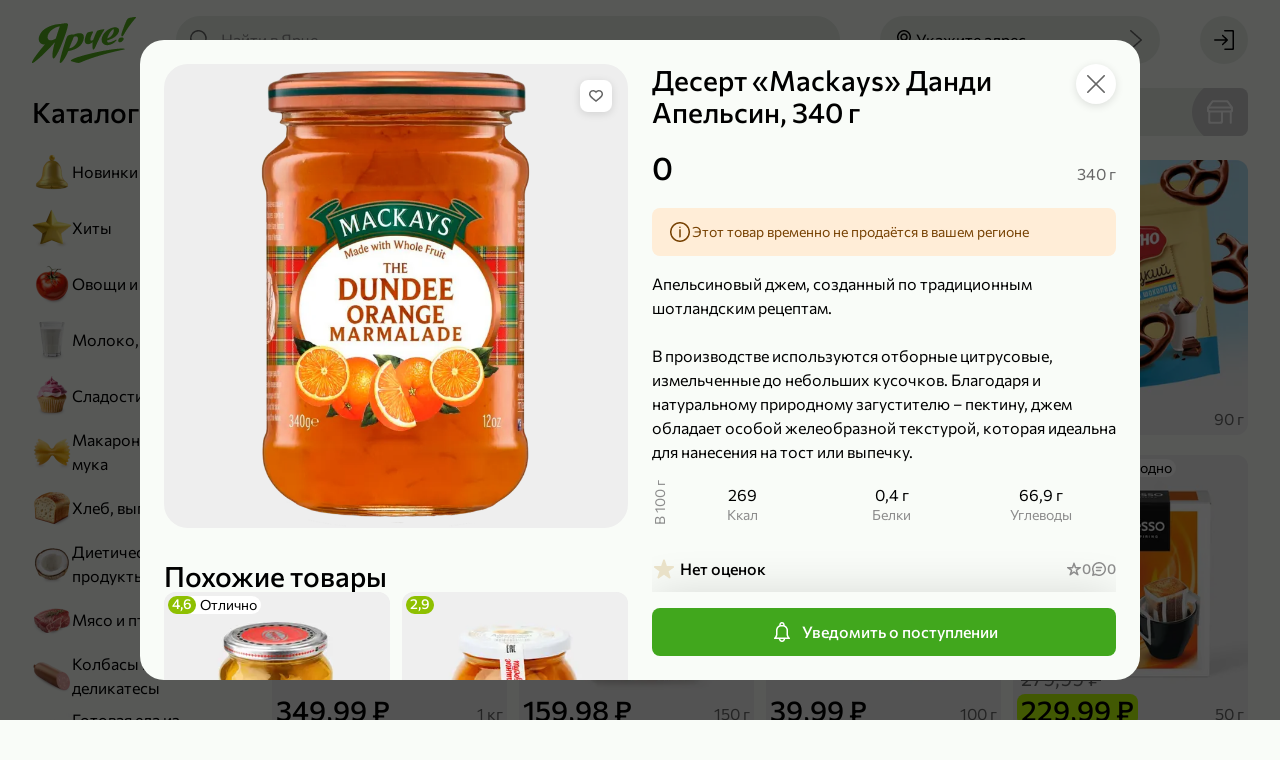

--- FILE ---
content_type: text/html; charset=utf-8
request_url: https://yarcheplus.ru/product/desert-24531
body_size: 136377
content:
<!doctype html> <html lang="ru" data-reactroot=""><head><title data-rh="true">Десерт «Mackays» Данди Апельсин, 340 г – купить по приятной цене с доставкой на дом в интернет-магазине «Ярче!»</title><link data-rh="true" rel="shortcut icon" href="/favicon.ico" type="image/x-icon"/><link data-rh="true" rel="manifest" href="/static/yarche/manifest.json"/><link data-rh="true" rel="shortcut icon" type="image/png" href="/static/yarche/icons/favicon-16x16.png" sizes="16x16"/><link data-rh="true" rel="shortcut icon" type="image/png" href="/static/yarche/icons/favicon-32x32.png" sizes="32x32"/><link data-rh="true" rel="shortcut icon" type="image/png" href="/static/yarche/icons/favicon-96x96.png" sizes="96x96"/><link data-rh="true" rel="shortcut icon" type="image/png" href="/static/yarche/icons/favicon-192x192.png" sizes="192x192"/><link data-rh="true" rel="apple-touch-icon" href="/static/yarche/icons/apple-touch-icon.png"/><link data-rh="true" rel="apple-touch-icon" sizes="57x57" href="/static/yarche/icons/apple-touch-icon-57x57.png"/><link data-rh="true" rel="apple-touch-icon" sizes="60x60" href="/static/yarche/icons/apple-touch-icon-60x60.png"/><link data-rh="true" rel="apple-touch-icon" sizes="72x72" href="/static/yarche/icons/apple-touch-icon-72x72.png"/><link data-rh="true" rel="apple-touch-icon" sizes="76x76" href="/static/yarche/icons/apple-touch-icon-76x76.png"/><link data-rh="true" rel="apple-touch-icon" sizes="114x114" href="/static/yarche/icons/apple-touch-icon-114x114.png"/><link data-rh="true" rel="apple-touch-icon" sizes="120x120" href="/static/yarche/icons/apple-touch-icon-120x120.png"/><link data-rh="true" rel="apple-touch-icon" sizes="144x144" href="/static/yarche/icons/apple-touch-icon-144x144.png"/><link data-rh="true" rel="apple-touch-icon" sizes="152x152" href="/static/yarche/icons/apple-touch-icon-152x152.png"/><link data-rh="true" rel="apple-touch-icon" sizes="180x180" href="/static/yarche/icons/apple-touch-icon-180x180.png"/><link data-rh="true" rel="mask-icon" href="/static/yarche/icons/mask-icon.svg" color="#53ae1c"/><meta data-rh="true" name="google" content="notranslate"/><meta data-rh="true" name="format-detection" content="telephone=no"/><meta data-rh="true" name="format-detection" content="date=no"/><meta data-rh="true" name="format-detection" content="address=no"/><meta data-rh="true" name="format-detection" content="email=no"/><meta data-rh="true" name="viewport" content="width=device-width, initial-scale=1.0, user-scalable=no"/><meta data-rh="true" name="msapplication-square70x70logo" content="/static/yarche/icons/ms-icon-70x70.png"/><meta data-rh="true" name="msapplication-square150x150logo" content="/static/yarche/icons/ms-icon-150x150.png"/><meta data-rh="true" name="msapplication-wide310x150logo" content="/static/yarche/icons/ms-icon-310x150.png"/><meta data-rh="true" name="msapplication-square310x310logo" content="/static/yarche/icons/ms-icon-310x310.png"/><meta data-rh="true" name="application-name" content="Ярче Плюс"/><meta data-rh="true" name="apple-mobile-web-app-title" content="Ярче Плюс"/><meta data-rh="true" name="apple-itunes-app" content="app-id=1498375434, app-argument=https://yarcheplus.ru/product/desert-24531"/><meta data-rh="true" property="business:contact_data:country_name" content="Россия"/><meta data-rh="true" property="business:contact_data:email" content="info@yarcheplus.ru"/><meta data-rh="true" property="business:contact_data:phone_number" content="88002504444"/><meta data-rh="true" property="business:contact_data:website" content="https://yarcheplus.ru"/><meta data-rh="true" property="og:locale" content="ru_RU"/><meta data-rh="true" property="og:type" content="website"/><meta data-rh="true" property="og:title" content="Десерт «Mackays» Данди Апельсин, 340 г – купить по приятной цене с доставкой на дом в интернет-магазине «Ярче!»"/><meta data-rh="true" property="og:description" content="Десерт «Mackays» Данди Апельсин, 340 г с доставкой до дома или офиса из интернет-магазина «Ярче!». Удобные интервалы доставки, отзывы на товары, оплата на сайте или курьеру при получении."/><meta data-rh="true" property="og:url" content="https://yarcheplus.ru/product/desert-24531"/><meta data-rh="true" property="og:site_name" content="«Ярче!»"/><meta data-rh="true" name="description" content="Десерт «Mackays» Данди Апельсин, 340 г с доставкой до дома или офиса из интернет-магазина «Ярче!». Удобные интервалы доставки, отзывы на товары, оплата на сайте или курьеру при получении."/><meta data-rh="true" property="product:price:amount" content="0.00"/><meta data-rh="true" property="product:price:currency"/><meta data-rh="true" property="vk:image" content="https://api.yarcheplus.ru/thumbnail/510x228/19/763/19763.png"/><meta data-rh="true" name="twitter:image" content="https://api.yarcheplus.ru/thumbnail/740x494/19/763/19763.png"/><meta data-rh="true" property="og:image" content="https://api.yarcheplus.ru/thumbnail/740x494/19/763/19763.png"/><meta data-rh="true" property="og:image:width" content="740"/><meta data-rh="true" property="og:image:height" content="494"/><script data-rh="true" type="application/ld+json">{"@context":"http://schema.org","@type":"WebSite","url":"https://yarcheplus.ru","potentialAction":{"@type":"SearchAction","target":"https://yarcheplus.ru/search?query={query}","query-input":"required name=query"}}</script><script data-rh="true" type="application/ld+json">{"@context":"http://schema.org/","@type":"Product","name":"Десерт «Mackays» Данди Апельсин, 340 г","image":["https://api.yarcheplus.ru/thumbnail/740x740/19/763/19763.png"],"description":"Апельсиновый джем, созданный по традиционным шотландским рецептам.\r\n\r\nВ производстве используются отборные цитрусовые, измельченные до небольших кусочков. Благодаря и натуральному природному загустителю – пектину, джем обладает особой желеобразной текстурой, которая идеальна для нанесения на тост или выпечку.","offers":{"@type":"Offer","priceCurrency":null,"price":0,"url":"https://yarcheplus.ru/product/desert-24531","availability":"https://schema.org/OutOfStock"},"brand":{"@type":"Brand","name":"Mackays"}}</script><script data-rh="true" type="application/ld+json">{"@context":"https://schema.org","@type":"BreadcrumbList","itemListElement":[{"@type":"ListItem","name":"Консервация","item":"/catalog/konservatsiya-183","position":1},{"@type":"ListItem","name":"Фруктовая консервация","item":"/catalog/fruktovaya-konservatsiya-154","position":2}]}</script><link rel="preload" as="font" href="https://yarcheplus.ru/static/font/medium-b454dc4dcc55b273.woff2" type="font/woff2" crossorigin="anonymous"/><link rel="preload" as="font" href="https://yarcheplus.ru/static/font/regular-deb263a36c00f748.woff2" type="font/woff2" crossorigin="anonymous"/><style>@font-face{font-family:"Commissioner";font-display:swap;src:url(/static/font/regular-deb263a36c00f748.woff2) format("woff2");font-weight:normal;font-style:normal}@font-face{font-family:"Commissioner";font-display:swap;src:url(/static/font/medium-b454dc4dcc55b273.woff2) format("woff2");font-weight:500;font-style:normal}:root{--font-family:Commissioner, Arial, sans-serif;--main:#53ae1c;--main-light: #71ce3a;--main-dark: #4e9c1f;--header: var(--main);--mobile-catalog-back: var(--main);--price: var(--main);--field-required: #d80027;--map-placemark:#41a71d;--icon-bell-active: var(--main-light);--icon-bell-hover: #5acc5c;--icon-bell-pressed: var(--main);--icon-heart-active: #e15100;--icon-heart-hover: #ff8440;--icon-heart-pressed: #c14600;--icon-filter-primary: var(--main);--icon-filter-active: var(--main);--icon-upload-cross-primary: var(--main);--icon-upload-cross-hover: var(--main-light);--icon-upload-cross-active: var(--main-dark);--image-box_on-substrate-primary: #a6001e;--image-box_on-substrate-secondary: var(--main);--image-candy_percent-wrap-dark: #c60f05;--image-candy_percent-wrap-light: #ff3b30;--image-candy_percent-candy-dark: #e23329;--image-candy_percent-candy-light: #ff3b30;--image-scroll_with-clock-clock-primary: var(--main);--image-scroll_with-clock-clock-secondary: var(--main-light);--image-truck_on-substrate-main: var(--main);--image-wallet-dark: #c60f05;--image-wallet-light: #ff3b30}</style><link rel="stylesheet" href="https://yarcheplus.ru/static/styles.185a5a1ce7e3d221.css"/><link rel="dns-prefetch" href="https://www.google.com"/><link rel="dns-prefetch" href="https://www.google.ru"/><link rel="dns-prefetch" href="https://www.google-analytics.com"/><link rel="dns-prefetch" href="https://googleads.g.doubleclick.net"/><link rel="dns-prefetch" href="https://www.googleadservices.com"/><link rel="dns-prefetch" href="https://vk.com"/><link rel="dns-prefetch" href="https://www.googletagmanager.com"/><link rel="dns-prefetch" href="https://stats.g.doubleclick.net"/><script>(function(w,d,s,l,i){w[l]=w[l]||[];w[l].push({'gtm.start': new Date().getTime(),event:'gtm.js'});var f=d.getElementsByTagName(s)[0], j=d.createElement(s),dl=l!='dataLayer'?'&l='+l:'';j.async=true;j.src='https://www.googletagmanager.com/gtm.js?id='+i+dl;f.parentNode.insertBefore(j,f);})(window,document,'script','dataLayer','GTM-M4T6J47');</script></head><body><noscript><iframe src="https://www.googletagmanager.com/ns.html?id=GTM-M4T6J47" height="0" width="0" style="display:none;visibility:hidden"></iframe></noscript><main id="app"><div id="app-content" itemscope="" itemType="http://schema.org/WebSite"><link itemProp="url" href="https://yarcheplus.ru"/><meta itemProp="name" content="«Ярче!»"/><div class="afinHcNzJ" style="--android-banner-height:0px"><div id="layout-header-height" class="efinHcNzJ"></div><div class="gfinHcNzJ"></div><header class="arPQfWbqt ffinHcNzJ"><div class="brPQfWbqt"><div class="drPQfWbqt"><a class="auN9lheiC" href="/"><div class="afqrmRVX3 cfqrmRVX3"></div></a></div><button type="button" class="a8MJ8NOjn h8MJ8NOjn l8MJ8NOjn aXCkDPqdD erPQfWbqt w8MJ8NOjn q8MJ8NOjn o8MJ8NOjn"><span class="d8MJ8NOjn k8MJ8NOjn x8MJ8NOjn r8MJ8NOjn bXCkDPqdD" role="img"><svg xmlns="http://www.w3.org/2000/svg" width="24" height="24" fill="none" viewBox="0 0 24 24" class="aB16x5Vv6"><path fill="currentColor" d="M21.25 7H9.75C9.34 7 9 6.66 9 6.25s.34-.75.75-.75h11.5c.41 0 .75.34.75.75s-.34.75-.75.75Zm-17 1.5C3.01 8.5 2 7.49 2 6.25S3.01 4 4.25 4 6.5 5.01 6.5 6.25 5.49 8.5 4.25 8.5Zm0-3c-.41 0-.75.34-.75.75s.34.75.75.75.75-.34.75-.75-.34-.75-.75-.75Zm17 7.25H9.75c-.41 0-.75-.34-.75-.75s.34-.75.75-.75h11.5c.41 0 .75.34.75.75s-.34.75-.75.75Zm-17 1.5C3.01 14.25 2 13.24 2 12s1.01-2.25 2.25-2.25S6.5 10.76 6.5 12s-1.01 2.25-2.25 2.25Zm0-3c-.41 0-.75.34-.75.75s.34.75.75.75S5 12.41 5 12s-.34-.75-.75-.75Zm17 7.25H9.75c-.41 0-.75-.34-.75-.75s.34-.75.75-.75h11.5c.41 0 .75.34.75.75s-.34.75-.75.75Zm-17 1.5C3.01 20 2 18.99 2 17.75s1.01-2.25 2.25-2.25 2.25 1.01 2.25 2.25S5.49 20 4.25 20Zm0-3c-.41 0-.75.34-.75.75s.34.75.75.75.75-.34.75-.75-.34-.75-.75-.75Z"></path></svg></span><span class="doFy5xub4 c8MJ8NOjn cXCkDPqdD SoFy5xub4 coFy5xub4">Каталог</span></button><button type="button" class="a8MJ8NOjn h8MJ8NOjn l8MJ8NOjn dnvOsFD9L n8MJ8NOjn"><span class="d8MJ8NOjn k8MJ8NOjn p8MJ8NOjn envOsFD9L" role="img"><svg xmlns="http://www.w3.org/2000/svg" width="24" height="24" fill="none" viewBox="0 0 24 24" class="aB16x5Vv6"><path fill="currentColor" d="m21.78 20.72-4.95-4.95a8.35 8.35 0 0 0 1.95-5.38c0-2.24-.87-4.35-2.46-5.93-3.27-3.28-8.59-3.28-11.86-.01A8.343 8.343 0 0 0 2 10.39c0 2.24.87 4.35 2.46 5.93a8.34 8.34 0 0 0 5.93 2.45c1.91 0 3.82-.65 5.37-1.95l4.96 4.96c.3.3.76.3 1.06 0 .29-.29.29-.77 0-1.06ZM5.52 15.26a6.846 6.846 0 0 1-2.02-4.87c0-1.84.72-3.57 2.02-4.87a6.875 6.875 0 0 1 4.87-2.01c1.76 0 3.53.67 4.87 2.01a6.75 6.75 0 0 1 2.02 4.87c0 1.84-.72 3.57-2.02 4.87-2.69 2.69-7.06 2.69-9.74 0Z"></path></svg></span></button><div class="anvOsFD9L ignore-click-outside ignore-focus-outside"><button type="button" class="a8MJ8NOjn h8MJ8NOjn cnvOsFD9L q8MJ8NOjn"><span class="d8MJ8NOjn k8MJ8NOjn r8MJ8NOjn envOsFD9L" role="img"><svg xmlns="http://www.w3.org/2000/svg" width="24" height="24" fill="none" viewBox="0 0 24 24" class="aB16x5Vv6"><path fill="currentColor" d="M9.231 19.291a.76.76 0 0 0 1.06-.02c.29-.3.28-.77-.02-1.06l-5.66-5.46h16.64c.41 0 .75-.34.75-.75s-.34-.75-.75-.75H4.611l5.66-5.46c.3-.29.31-.76.02-1.06a.746.746 0 0 0-1.06-.02l-7 6.75c-.3.29-.31.76-.02 1.06"></path></svg></span></button><div class="aphkBGzOm header-search__field-wrapper"><form class="aIpro8vYp"><span class="eIpro8vYp" role="img"><svg xmlns="http://www.w3.org/2000/svg" width="24" height="24" fill="none" viewBox="0 0 24 24" class="aB16x5Vv6"><path fill="currentColor" d="m21.78 20.72-4.95-4.95a8.35 8.35 0 0 0 1.95-5.38c0-2.24-.87-4.35-2.46-5.93-3.27-3.28-8.59-3.28-11.86-.01A8.343 8.343 0 0 0 2 10.39c0 2.24.87 4.35 2.46 5.93a8.34 8.34 0 0 0 5.93 2.45c1.91 0 3.82-.65 5.37-1.95l4.96 4.96c.3.3.76.3 1.06 0 .29-.29.29-.77 0-1.06ZM5.52 15.26a6.846 6.846 0 0 1-2.02-4.87c0-1.84.72-3.57 2.02-4.87a6.875 6.875 0 0 1 4.87-2.01c1.76 0 3.53.67 4.87 2.01a6.75 6.75 0 0 1 2.02 4.87c0 1.84-.72 3.57-2.02 4.87-2.69 2.69-7.06 2.69-9.74 0Z"></path></svg></span><input type="search" name="search" class="fIpro8vYp search-products" placeholder="Найти в Ярче" value="" autoComplete="off"/><div class="gIpro8vYp"></div></form></div></div><button type="button" class="a8MJ8NOjn h8MJ8NOjn l8MJ8NOjn alPMO2rVv akSo1TEVN w8MJ8NOjn q8MJ8NOjn o8MJ8NOjn"><span class="d8MJ8NOjn k8MJ8NOjn x8MJ8NOjn r8MJ8NOjn blPMO2rVv" role="img"><svg xmlns="http://www.w3.org/2000/svg" width="24" height="24" fill="none" viewBox="0 0 24 24" class="aB16x5Vv6"><path fill="currentColor" d="M12 12.84c-2.07 0-3.75-1.68-3.75-3.75 0-2.07 1.68-3.75 3.75-3.75 2.07 0 3.75 1.68 3.75 3.75 0 2.07-1.68 3.75-3.75 3.75Zm0-6c-1.24 0-2.25 1.01-2.25 2.25s1.01 2.25 2.25 2.25 2.25-1.01 2.25-2.25S13.24 6.84 12 6.84Z"></path><path fill="currentColor" d="m12 22-.56-.62C11.18 21.09 5 14.16 5 9.09 5 5.18 8.14 2 12 2s7 3.18 7 7.09c0 5.07-6.18 12-6.44 12.29L12 22Zm0-18.5c-3.03 0-5.5 2.51-5.5 5.59 0 3.67 4 8.83 5.5 10.63 1.5-1.8 5.5-6.96 5.5-10.63 0-3.08-2.47-5.59-5.5-5.59Z"></path></svg></span><span class="doFy5xub4 c8MJ8NOjn SoFy5xub4 coFy5xub4">Укажите адрес</span><span class="d8MJ8NOjn e8MJ8NOjn" role="img"><svg xmlns="http://www.w3.org/2000/svg" width="24" height="24" fill="currentColor" viewBox="0 0 24 24" class="aB16x5Vv6"><path d="m16.124 12-9.87 8.69c-.31.27-.34.75-.07 1.06.27.31.75.34 1.06.07l10.5-9.25c.31-.27.34-.75.07-1.06L7.254 2.19a.756.756 0 0 0-1.06.06c-.27.31-.24.79.07 1.06l9.86 8.69Z"></path></svg></span></button><button type="button" class="adDhE3pFa bkSo1TEVN"><div class="afqrmRVX3 bfqrmRVX3"></div><div class="eoFy5xub4 WoFy5xub4 coFy5xub4">Укажите адрес</div></button><div class="acw46Ay17"><a class="a8MJ8NOjn h8MJ8NOjn l8MJ8NOjn w8MJ8NOjn q8MJ8NOjn" href="/signin?redirectTo=%2F"><span class="d8MJ8NOjn k8MJ8NOjn x8MJ8NOjn r8MJ8NOjn bcw46Ay17" role="img"><svg xmlns="http://www.w3.org/2000/svg" width="24" height="24" fill="none" viewBox="0 0 24 24" class="aB16x5Vv6"><path fill="currentColor" d="m11.17 17.04 4.61-4.5c.3-.29.3-.76.01-1.06l-4.62-4.51a.754.754 0 0 0-1.06.01.76.76 0 0 0 .02 1.06l3.29 3.21H2.75c-.41 0-.75.34-.75.75s.34.75.75.75h10.66l-3.29 3.21c-.3.3-.3.78-.02 1.06.29.3.76.3 1.06.01l.01.01Z"></path><path fill="currentColor" d="M22 3.2v17.6c0 .66-.54 1.2-1.2 1.2h-7.87c-.41 0-.75-.34-.75-.75s.34-.75.75-.75H20c.28 0 .5-.22.5-.5V4c0-.28-.22-.5-.5-.5h-7.25c-.41 0-.75-.34-.75-.75s.34-.75.75-.75h8.05c.66 0 1.2.54 1.2 1.2Z"></path></svg></span></a></div></div></header><div class="lfinHcNzJ"><div class="mfinHcNzJ"><div class="nfinHcNzJ"><div class="aShFcRs8T"><div class="doFy5xub4 bShFcRs8T pfinHcNzJ MoFy5xub4 aoFy5xub4">Каталог</div><div class="cShFcRs8T"><a class="aJjLH4KAr a2XpkLhVn cJjLH4KAr" href="/catalog/newest-732"><picture class="e2XpkLhVn"><source srcSet="https://api.yarcheplus.ru/thumbnail/80x80/48/897/48897.webp, https://api.yarcheplus.ru/thumbnail/160x160/48/897/48897.webp 2x" type="image/webp" media=""/><source srcSet="https://api.yarcheplus.ru/thumbnail/80x80/48/897/48897.png, https://api.yarcheplus.ru/thumbnail/160x160/48/897/48897.png 2x" type="image/png" media=""/><img src="https://api.yarcheplus.ru/thumbnail/80x80/48/897/48897.png" class="f2XpkLhVn"/></picture><div class="doFy5xub4 b2XpkLhVn SoFy5xub4 aoFy5xub4">Новинки</div></a><a class="aJjLH4KAr a2XpkLhVn cJjLH4KAr" href="/catalog/bestseller-731"><picture class="e2XpkLhVn"><source srcSet="https://api.yarcheplus.ru/thumbnail/80x80/48/899/48899.webp, https://api.yarcheplus.ru/thumbnail/160x160/48/899/48899.webp 2x" type="image/webp" media=""/><source srcSet="https://api.yarcheplus.ru/thumbnail/80x80/48/899/48899.png, https://api.yarcheplus.ru/thumbnail/160x160/48/899/48899.png 2x" type="image/png" media=""/><img src="https://api.yarcheplus.ru/thumbnail/80x80/48/899/48899.png" class="f2XpkLhVn"/></picture><div class="doFy5xub4 b2XpkLhVn SoFy5xub4 aoFy5xub4">Хиты</div></a><a class="aJjLH4KAr a2XpkLhVn cJjLH4KAr" href="/catalog/ovoschi-i-frukty-187"><picture class="e2XpkLhVn"><source srcSet="https://api.yarcheplus.ru/thumbnail/80x80/48/901/48901.webp, https://api.yarcheplus.ru/thumbnail/160x160/48/901/48901.webp 2x" type="image/webp" media=""/><source srcSet="https://api.yarcheplus.ru/thumbnail/80x80/48/901/48901.png, https://api.yarcheplus.ru/thumbnail/160x160/48/901/48901.png 2x" type="image/png" media=""/><img src="https://api.yarcheplus.ru/thumbnail/80x80/48/901/48901.png" class="f2XpkLhVn"/></picture><div class="doFy5xub4 b2XpkLhVn SoFy5xub4 aoFy5xub4">Овощи и фрукты</div></a><a class="aJjLH4KAr a2XpkLhVn cJjLH4KAr" href="/catalog/moloko-yaytsa-i-syr-175"><picture class="e2XpkLhVn"><source srcSet="https://api.yarcheplus.ru/thumbnail/80x80/48/903/48903.webp, https://api.yarcheplus.ru/thumbnail/160x160/48/903/48903.webp 2x" type="image/webp" media=""/><source srcSet="https://api.yarcheplus.ru/thumbnail/80x80/48/903/48903.png, https://api.yarcheplus.ru/thumbnail/160x160/48/903/48903.png 2x" type="image/png" media=""/><img src="https://api.yarcheplus.ru/thumbnail/80x80/48/903/48903.png" class="f2XpkLhVn"/></picture><div class="doFy5xub4 b2XpkLhVn SoFy5xub4 aoFy5xub4">Молоко, яйца и сыр</div></a><a class="aJjLH4KAr a2XpkLhVn cJjLH4KAr" href="/catalog/sladosti-i-deserty-188"><picture class="e2XpkLhVn"><source srcSet="https://api.yarcheplus.ru/thumbnail/80x80/48/905/48905.webp, https://api.yarcheplus.ru/thumbnail/160x160/48/905/48905.webp 2x" type="image/webp" media=""/><source srcSet="https://api.yarcheplus.ru/thumbnail/80x80/48/905/48905.png, https://api.yarcheplus.ru/thumbnail/160x160/48/905/48905.png 2x" type="image/png" media=""/><img src="https://api.yarcheplus.ru/thumbnail/80x80/48/905/48905.png" class="f2XpkLhVn"/></picture><div class="doFy5xub4 b2XpkLhVn SoFy5xub4 aoFy5xub4">Сладости и десерты</div></a><a class="aJjLH4KAr a2XpkLhVn cJjLH4KAr" href="/catalog/makarony-krupy-i-muka-180"><picture class="e2XpkLhVn"><source srcSet="https://api.yarcheplus.ru/thumbnail/80x80/48/907/48907.webp, https://api.yarcheplus.ru/thumbnail/160x160/48/907/48907.webp 2x" type="image/webp" media=""/><source srcSet="https://api.yarcheplus.ru/thumbnail/80x80/48/907/48907.png, https://api.yarcheplus.ru/thumbnail/160x160/48/907/48907.png 2x" type="image/png" media=""/><img src="https://api.yarcheplus.ru/thumbnail/80x80/48/907/48907.png" class="f2XpkLhVn"/></picture><div class="doFy5xub4 b2XpkLhVn SoFy5xub4 aoFy5xub4">Макароны, крупы и мука</div></a><a class="aJjLH4KAr a2XpkLhVn cJjLH4KAr" href="/catalog/khleb-vypechka-i-testo-181"><picture class="e2XpkLhVn"><source srcSet="https://api.yarcheplus.ru/thumbnail/80x80/48/909/48909.webp, https://api.yarcheplus.ru/thumbnail/160x160/48/909/48909.webp 2x" type="image/webp" media=""/><source srcSet="https://api.yarcheplus.ru/thumbnail/80x80/48/909/48909.png, https://api.yarcheplus.ru/thumbnail/160x160/48/909/48909.png 2x" type="image/png" media=""/><img src="https://api.yarcheplus.ru/thumbnail/80x80/48/909/48909.png" class="f2XpkLhVn"/></picture><div class="doFy5xub4 b2XpkLhVn SoFy5xub4 aoFy5xub4">Хлеб, выпечка и тесто</div></a><a class="aJjLH4KAr a2XpkLhVn cJjLH4KAr" href="/catalog/dieticheskie-produkty-259"><picture class="e2XpkLhVn"><source srcSet="https://api.yarcheplus.ru/thumbnail/80x80/48/911/48911.webp, https://api.yarcheplus.ru/thumbnail/160x160/48/911/48911.webp 2x" type="image/webp" media=""/><source srcSet="https://api.yarcheplus.ru/thumbnail/80x80/48/911/48911.png, https://api.yarcheplus.ru/thumbnail/160x160/48/911/48911.png 2x" type="image/png" media=""/><img src="https://api.yarcheplus.ru/thumbnail/80x80/48/911/48911.png" class="f2XpkLhVn"/></picture><div class="doFy5xub4 b2XpkLhVn SoFy5xub4 aoFy5xub4">Диетические продукты</div></a><a class="aJjLH4KAr a2XpkLhVn cJjLH4KAr" href="/catalog/myaso-i-ptitsa-176"><picture class="e2XpkLhVn"><source srcSet="https://api.yarcheplus.ru/thumbnail/80x80/48/913/48913.webp, https://api.yarcheplus.ru/thumbnail/160x160/48/913/48913.webp 2x" type="image/webp" media=""/><source srcSet="https://api.yarcheplus.ru/thumbnail/80x80/48/913/48913.png, https://api.yarcheplus.ru/thumbnail/160x160/48/913/48913.png 2x" type="image/png" media=""/><img src="https://api.yarcheplus.ru/thumbnail/80x80/48/913/48913.png" class="f2XpkLhVn"/></picture><div class="doFy5xub4 b2XpkLhVn SoFy5xub4 aoFy5xub4">Мясо и птица</div></a><a class="aJjLH4KAr a2XpkLhVn cJjLH4KAr" href="/catalog/kolbasy-i-delikatesy-178"><picture class="e2XpkLhVn"><source srcSet="https://api.yarcheplus.ru/thumbnail/80x80/48/915/48915.webp, https://api.yarcheplus.ru/thumbnail/160x160/48/915/48915.webp 2x" type="image/webp" media=""/><source srcSet="https://api.yarcheplus.ru/thumbnail/80x80/48/915/48915.png, https://api.yarcheplus.ru/thumbnail/160x160/48/915/48915.png 2x" type="image/png" media=""/><img src="https://api.yarcheplus.ru/thumbnail/80x80/48/915/48915.png" class="f2XpkLhVn"/></picture><div class="doFy5xub4 b2XpkLhVn SoFy5xub4 aoFy5xub4">Колбасы и деликатесы</div></a><a class="aJjLH4KAr a2XpkLhVn cJjLH4KAr" href="/catalog/gotovaya-eda-iz-magazina-184"><picture class="e2XpkLhVn"><source srcSet="https://api.yarcheplus.ru/thumbnail/80x80/82/453/82453.webp, https://api.yarcheplus.ru/thumbnail/160x160/82/453/82453.webp 2x" type="image/webp" media=""/><source srcSet="https://api.yarcheplus.ru/thumbnail/80x80/82/453/82453.png, https://api.yarcheplus.ru/thumbnail/160x160/82/453/82453.png 2x" type="image/png" media=""/><img src="https://api.yarcheplus.ru/thumbnail/80x80/82/453/82453.png" class="f2XpkLhVn"/></picture><div class="doFy5xub4 b2XpkLhVn SoFy5xub4 aoFy5xub4">Готовая еда из магазина</div></a><a class="aJjLH4KAr a2XpkLhVn cJjLH4KAr" href="/catalog/produkty-bystrogo-prigotovleniya-132"><picture class="e2XpkLhVn"><source srcSet="https://api.yarcheplus.ru/thumbnail/80x80/48/919/48919.webp, https://api.yarcheplus.ru/thumbnail/160x160/48/919/48919.webp 2x" type="image/webp" media=""/><source srcSet="https://api.yarcheplus.ru/thumbnail/80x80/48/919/48919.png, https://api.yarcheplus.ru/thumbnail/160x160/48/919/48919.png 2x" type="image/png" media=""/><img src="https://api.yarcheplus.ru/thumbnail/80x80/48/919/48919.png" class="f2XpkLhVn"/></picture><div class="doFy5xub4 b2XpkLhVn SoFy5xub4 aoFy5xub4">Продукты быстрого приготовления</div></a><a class="aJjLH4KAr a2XpkLhVn cJjLH4KAr" href="/catalog/zamorozhennye-produkty-179"><picture class="e2XpkLhVn"><source srcSet="https://api.yarcheplus.ru/thumbnail/80x80/48/921/48921.webp, https://api.yarcheplus.ru/thumbnail/160x160/48/921/48921.webp 2x" type="image/webp" media=""/><source srcSet="https://api.yarcheplus.ru/thumbnail/80x80/48/921/48921.png, https://api.yarcheplus.ru/thumbnail/160x160/48/921/48921.png 2x" type="image/png" media=""/><img src="https://api.yarcheplus.ru/thumbnail/80x80/48/921/48921.png" class="f2XpkLhVn"/></picture><div class="doFy5xub4 b2XpkLhVn SoFy5xub4 aoFy5xub4">Замороженные продукты</div></a><a class="aJjLH4KAr a2XpkLhVn cJjLH4KAr" href="/catalog/ryba-i-moreprodukty-177"><picture class="e2XpkLhVn"><source srcSet="https://api.yarcheplus.ru/thumbnail/80x80/48/923/48923.webp, https://api.yarcheplus.ru/thumbnail/160x160/48/923/48923.webp 2x" type="image/webp" media=""/><source srcSet="https://api.yarcheplus.ru/thumbnail/80x80/48/923/48923.png, https://api.yarcheplus.ru/thumbnail/160x160/48/923/48923.png 2x" type="image/png" media=""/><img src="https://api.yarcheplus.ru/thumbnail/80x80/48/923/48923.png" class="f2XpkLhVn"/></picture><div class="doFy5xub4 b2XpkLhVn SoFy5xub4 aoFy5xub4">Рыба и морепродукты</div></a><a class="aJjLH4KAr a2XpkLhVn cJjLH4KAr" href="/catalog/masla-i-sousy-252"><picture class="e2XpkLhVn"><source srcSet="https://api.yarcheplus.ru/thumbnail/80x80/48/925/48925.webp, https://api.yarcheplus.ru/thumbnail/160x160/48/925/48925.webp 2x" type="image/webp" media=""/><source srcSet="https://api.yarcheplus.ru/thumbnail/80x80/48/925/48925.png, https://api.yarcheplus.ru/thumbnail/160x160/48/925/48925.png 2x" type="image/png" media=""/><img src="https://api.yarcheplus.ru/thumbnail/80x80/48/925/48925.png" class="f2XpkLhVn"/></picture><div class="doFy5xub4 b2XpkLhVn SoFy5xub4 aoFy5xub4">Масла и соусы</div></a><a class="aJjLH4KAr a2XpkLhVn cJjLH4KAr" href="/catalog/pripravy-i-sukhie-smesi-716"><picture class="e2XpkLhVn"><source srcSet="https://api.yarcheplus.ru/thumbnail/80x80/48/927/48927.webp, https://api.yarcheplus.ru/thumbnail/160x160/48/927/48927.webp 2x" type="image/webp" media=""/><source srcSet="https://api.yarcheplus.ru/thumbnail/80x80/48/927/48927.png, https://api.yarcheplus.ru/thumbnail/160x160/48/927/48927.png 2x" type="image/png" media=""/><img src="https://api.yarcheplus.ru/thumbnail/80x80/48/927/48927.png" class="f2XpkLhVn"/></picture><div class="doFy5xub4 b2XpkLhVn SoFy5xub4 aoFy5xub4">Приправы и сухие смеси</div></a><a class="aJjLH4KAr a2XpkLhVn cJjLH4KAr" href="/catalog/chay-kofe-i-kakao-186"><picture class="e2XpkLhVn"><source srcSet="https://api.yarcheplus.ru/thumbnail/80x80/48/929/48929.webp, https://api.yarcheplus.ru/thumbnail/160x160/48/929/48929.webp 2x" type="image/webp" media=""/><source srcSet="https://api.yarcheplus.ru/thumbnail/80x80/48/929/48929.png, https://api.yarcheplus.ru/thumbnail/160x160/48/929/48929.png 2x" type="image/png" media=""/><img src="https://api.yarcheplus.ru/thumbnail/80x80/48/929/48929.png" class="f2XpkLhVn"/></picture><div class="doFy5xub4 b2XpkLhVn SoFy5xub4 aoFy5xub4">Чай, кофе и какао</div></a><a class="aJjLH4KAr a2XpkLhVn cJjLH4KAr" href="/catalog/napitki-185"><picture class="e2XpkLhVn"><source srcSet="https://api.yarcheplus.ru/thumbnail/80x80/48/931/48931.webp, https://api.yarcheplus.ru/thumbnail/160x160/48/931/48931.webp 2x" type="image/webp" media=""/><source srcSet="https://api.yarcheplus.ru/thumbnail/80x80/48/931/48931.png, https://api.yarcheplus.ru/thumbnail/160x160/48/931/48931.png 2x" type="image/png" media=""/><img src="https://api.yarcheplus.ru/thumbnail/80x80/48/931/48931.png" class="f2XpkLhVn"/></picture><div class="doFy5xub4 b2XpkLhVn SoFy5xub4 aoFy5xub4">Напитки</div></a><a class="aJjLH4KAr a2XpkLhVn cJjLH4KAr" href="/catalog/konservatsiya-183"><picture class="e2XpkLhVn"><source srcSet="https://api.yarcheplus.ru/thumbnail/80x80/48/933/48933.webp, https://api.yarcheplus.ru/thumbnail/160x160/48/933/48933.webp 2x" type="image/webp" media=""/><source srcSet="https://api.yarcheplus.ru/thumbnail/80x80/48/933/48933.png, https://api.yarcheplus.ru/thumbnail/160x160/48/933/48933.png 2x" type="image/png" media=""/><img src="https://api.yarcheplus.ru/thumbnail/80x80/48/933/48933.png" class="f2XpkLhVn"/></picture><div class="doFy5xub4 b2XpkLhVn SoFy5xub4 aoFy5xub4">Консервация</div></a><a class="aJjLH4KAr a2XpkLhVn cJjLH4KAr" href="/catalog/sneki-182"><picture class="e2XpkLhVn"><source srcSet="https://api.yarcheplus.ru/thumbnail/80x80/48/935/48935.webp, https://api.yarcheplus.ru/thumbnail/160x160/48/935/48935.webp 2x" type="image/webp" media=""/><source srcSet="https://api.yarcheplus.ru/thumbnail/80x80/48/935/48935.png, https://api.yarcheplus.ru/thumbnail/160x160/48/935/48935.png 2x" type="image/png" media=""/><img src="https://api.yarcheplus.ru/thumbnail/80x80/48/935/48935.png" class="f2XpkLhVn"/></picture><div class="doFy5xub4 b2XpkLhVn SoFy5xub4 aoFy5xub4">Снеки</div></a><a class="aJjLH4KAr a2XpkLhVn cJjLH4KAr" href="/catalog/detskoe-pitanie-i-gigiena-224"><picture class="e2XpkLhVn"><source srcSet="https://api.yarcheplus.ru/thumbnail/80x80/48/937/48937.webp, https://api.yarcheplus.ru/thumbnail/160x160/48/937/48937.webp 2x" type="image/webp" media=""/><source srcSet="https://api.yarcheplus.ru/thumbnail/80x80/48/937/48937.png, https://api.yarcheplus.ru/thumbnail/160x160/48/937/48937.png 2x" type="image/png" media=""/><img src="https://api.yarcheplus.ru/thumbnail/80x80/48/937/48937.png" class="f2XpkLhVn"/></picture><div class="doFy5xub4 b2XpkLhVn SoFy5xub4 aoFy5xub4">Детское питание и гигиена</div></a><a class="aJjLH4KAr a2XpkLhVn cJjLH4KAr" href="/catalog/igrushki-216"><picture class="e2XpkLhVn"><source srcSet="https://api.yarcheplus.ru/thumbnail/80x80/48/939/48939.webp, https://api.yarcheplus.ru/thumbnail/160x160/48/939/48939.webp 2x" type="image/webp" media=""/><source srcSet="https://api.yarcheplus.ru/thumbnail/80x80/48/939/48939.png, https://api.yarcheplus.ru/thumbnail/160x160/48/939/48939.png 2x" type="image/png" media=""/><img src="https://api.yarcheplus.ru/thumbnail/80x80/48/939/48939.png" class="f2XpkLhVn"/></picture><div class="doFy5xub4 b2XpkLhVn SoFy5xub4 aoFy5xub4">Игрушки</div></a><a class="aJjLH4KAr a2XpkLhVn cJjLH4KAr" href="/catalog/pod-zakaz-833"><picture class="e2XpkLhVn"><source srcSet="https://api.yarcheplus.ru/thumbnail/80x80/60/424/60424.webp, https://api.yarcheplus.ru/thumbnail/160x160/60/424/60424.webp 2x" type="image/webp" media=""/><source srcSet="https://api.yarcheplus.ru/thumbnail/80x80/60/424/60424.png, https://api.yarcheplus.ru/thumbnail/160x160/60/424/60424.png 2x" type="image/png" media=""/><img src="https://api.yarcheplus.ru/thumbnail/80x80/60/424/60424.png" class="f2XpkLhVn"/></picture><div class="doFy5xub4 b2XpkLhVn SoFy5xub4 aoFy5xub4">Под заказ</div></a><a class="aJjLH4KAr a2XpkLhVn cJjLH4KAr" href="/catalog/dlya-doma-223"><picture class="e2XpkLhVn"><source srcSet="https://api.yarcheplus.ru/thumbnail/80x80/48/941/48941.webp, https://api.yarcheplus.ru/thumbnail/160x160/48/941/48941.webp 2x" type="image/webp" media=""/><source srcSet="https://api.yarcheplus.ru/thumbnail/80x80/48/941/48941.png, https://api.yarcheplus.ru/thumbnail/160x160/48/941/48941.png 2x" type="image/png" media=""/><img src="https://api.yarcheplus.ru/thumbnail/80x80/48/941/48941.png" class="f2XpkLhVn"/></picture><div class="doFy5xub4 b2XpkLhVn SoFy5xub4 aoFy5xub4">Для дома</div></a><a class="aJjLH4KAr a2XpkLhVn cJjLH4KAr" href="/catalog/krasota-i-zdorovye-220"><picture class="e2XpkLhVn"><source srcSet="https://api.yarcheplus.ru/thumbnail/80x80/48/943/48943.webp, https://api.yarcheplus.ru/thumbnail/160x160/48/943/48943.webp 2x" type="image/webp" media=""/><source srcSet="https://api.yarcheplus.ru/thumbnail/80x80/48/943/48943.png, https://api.yarcheplus.ru/thumbnail/160x160/48/943/48943.png 2x" type="image/png" media=""/><img src="https://api.yarcheplus.ru/thumbnail/80x80/48/943/48943.png" class="f2XpkLhVn"/></picture><div class="doFy5xub4 b2XpkLhVn SoFy5xub4 aoFy5xub4">Красота и здоровье</div></a><a class="aJjLH4KAr a2XpkLhVn cJjLH4KAr" href="/catalog/zootovary-219"><picture class="e2XpkLhVn"><source srcSet="https://api.yarcheplus.ru/thumbnail/80x80/48/946/48946.webp, https://api.yarcheplus.ru/thumbnail/160x160/48/946/48946.webp 2x" type="image/webp" media=""/><source srcSet="https://api.yarcheplus.ru/thumbnail/80x80/48/946/48946.png, https://api.yarcheplus.ru/thumbnail/160x160/48/946/48946.png 2x" type="image/png" media=""/><img src="https://api.yarcheplus.ru/thumbnail/80x80/48/946/48946.png" class="f2XpkLhVn"/></picture><div class="doFy5xub4 b2XpkLhVn SoFy5xub4 aoFy5xub4">Зоотовары</div></a><a class="aJjLH4KAr a2XpkLhVn cJjLH4KAr" href="/catalog/kolgotki-i-noski-173"><picture class="e2XpkLhVn"><source srcSet="https://api.yarcheplus.ru/thumbnail/80x80/48/947/48947.webp, https://api.yarcheplus.ru/thumbnail/160x160/48/947/48947.webp 2x" type="image/webp" media=""/><source srcSet="https://api.yarcheplus.ru/thumbnail/80x80/48/947/48947.png, https://api.yarcheplus.ru/thumbnail/160x160/48/947/48947.png 2x" type="image/png" media=""/><img src="https://api.yarcheplus.ru/thumbnail/80x80/48/947/48947.png" class="f2XpkLhVn"/></picture><div class="doFy5xub4 b2XpkLhVn SoFy5xub4 aoFy5xub4">Колготки и носки</div></a><a class="aJjLH4KAr a2XpkLhVn cJjLH4KAr" href="/catalog/melochi-u-kassy-762"><picture class="e2XpkLhVn"><source srcSet="https://api.yarcheplus.ru/thumbnail/80x80/48/951/48951.webp, https://api.yarcheplus.ru/thumbnail/160x160/48/951/48951.webp 2x" type="image/webp" media=""/><source srcSet="https://api.yarcheplus.ru/thumbnail/80x80/48/951/48951.png, https://api.yarcheplus.ru/thumbnail/160x160/48/951/48951.png 2x" type="image/png" media=""/><img src="https://api.yarcheplus.ru/thumbnail/80x80/48/951/48951.png" class="f2XpkLhVn"/></picture><div class="doFy5xub4 b2XpkLhVn SoFy5xub4 aoFy5xub4">Мелочи у кассы</div></a></div></div></div></div><div class="qfinHcNzJ"><div class="rfinHcNzJ"><div class="aBjoXoShF"><span itemscope="" itemType="http://schema.org/Organization" class="anKSySZim"><link itemProp="url" href="https://yarcheplus.ru"/><link itemProp="logo" href="https://yarcheplus.ru/static/yarche/images/schema-logo.png"/><meta itemProp="name" content="«Ярче!»"/><meta itemProp="description" content="Доставка свежих продуктов из супермаркета на дом и в офис по приятным ценам. Заказать продукты питания, хозяйственные товары и многое другое из каталога интернет-магазина «Ярче!»."/><meta itemProp="brand" content="«Ярче!»"/><link itemProp="sameAs" href="https://vk.com/yarcheplus"/><meta itemProp="email" content="info@yarcheplus.ru"/></span><div class=""></div><div class="azDCNrJH8"><div class="ezDCNrJH8"><button type="button" class="aTFfBHtmU"><div class="doFy5xub4 eTFfBHtmU SoFy5xub4 aoFy5xub4">Максимум выгоды</div><span class="dTFfBHtmU" role="img"><svg xmlns="http://www.w3.org/2000/svg" width="32" height="32" fill="none" viewBox="0 0 32 32" class="aB16x5Vv6"><path fill="currentColor" d="M9.002 29c-.17 0-.34-.04-.5-.14a.998.998 0 0 1-.36-1.37L22.147 3.5c.28-.48.89-.64 1.37-.36.481.28.641.89.361 1.37L9.863 28.5c-.19.32-.52.5-.87.5h.01Zm-.5-13C5.471 16 3 13.31 3 10s2.471-6 5.502-6c3.031 0 5.502 2.69 5.502 6s-2.47 6-5.502 6Zm0-10c-1.93 0-3.501 1.79-3.501 4s1.57 4 3.501 4c1.93 0 3.502-1.79 3.502-4s-1.571-4-3.502-4Zm14.996 22c-3.031 0-5.502-2.69-5.502-6s2.47-6 5.502-6C26.529 16 29 18.69 29 22s-2.47 6-5.502 6Zm0-10c-1.93 0-3.502 1.79-3.502 4s1.571 4 3.502 4c1.93 0 3.501-1.79 3.501-4s-1.57-4-3.501-4Z"></path></svg></span><div class="fTFfBHtmU"><svg xmlns="http://www.w3.org/2000/svg" width="56" height="48" fill="none" viewBox="0 0 56 48" class="bTFfBHtmU"><path fill="currentColor" d="M56 48H11.883C4.393 41.197 0 32.924 0 24 0 15.077 4.393 6.803 11.883 0H56.83L56 48Z"></path></svg></div></button><button type="button" class="aTFfBHtmU"><div class="doFy5xub4 eTFfBHtmU SoFy5xub4 aoFy5xub4">Популярное</div><span class="dTFfBHtmU" role="img"><svg xmlns="http://www.w3.org/2000/svg" width="32" height="32" fill="none" viewBox="0 0 32 32" class="aB16x5Vv6"><path fill="currentColor" d="m16 7.499 1.84 5.357.46 1.35h6.98l-4.53 3.138-1.24.86.49 1.43 1.78 5.177-4.69-3.258-1.15-.8-1.15.81-4.62 3.258 1.77-5.148.49-1.419-1.23-.86-4.52-3.168h7.01l.46-1.35 1.84-5.357M16 4c-.53 0-1.03.33-1.2.85l-2.53 7.367h-8c-.41 0-.79.19-1.03.51-.41.55-.28 1.319.28 1.719l6.53 4.578-2.53 7.367c-.17.51.02 1.06.47 1.38.22.149.48.229.74.229s.52-.08.74-.23l6.48-4.568 6.53 4.548c.22.15.48.23.74.23s.52-.08.74-.23c.45-.31.64-.87.47-1.38l-2.53-7.366 6.58-4.558c.33-.23.52-.6.52-1 0-.68-.57-1.22-1.27-1.22h-8L17.2 4.85c-.13-.37-.43-.66-.81-.78-.13-.04-.26-.06-.4-.06L16 4Z"></path></svg></span><div class="fTFfBHtmU"><svg xmlns="http://www.w3.org/2000/svg" width="56" height="48" fill="none" viewBox="0 0 56 48" class="bTFfBHtmU"><path fill="currentColor" d="M56 48H11.883C4.393 41.197 0 32.924 0 24 0 15.077 4.393 6.803 11.883 0H56.83L56 48Z"></path></svg></div></button><button type="button" class="aTFfBHtmU"><div class="doFy5xub4 eTFfBHtmU SoFy5xub4 aoFy5xub4">Произвели сами</div><span class="dTFfBHtmU" role="img"><svg xmlns="http://www.w3.org/2000/svg" width="32" height="32" fill="none" viewBox="0 0 32 32" class="aB16x5Vv6"><path fill="currentColor" d="M28.8 10.917 24.34 4.86c-.28-.38-.73-.61-1.21-.61H8.87c-.48 0-.93.23-1.21.61L3.2 10.917c-.23.307-.2.733-.2 1.1v2.909c0 .75.55 1.359 1.26 1.479v9.846c0 .83.67 1.499 1.5 1.499h11.63c.83 0 1.5-.67 1.5-1.5v-9.825h6.88V26.75c0 .55.45 1 1 1s1-.45 1-1V16.405a1.5 1.5 0 0 0 1.23-1.47v-2.908c0-.373.044-.786-.2-1.11Zm-23 3.499c-.44 0-.8-.36-.8-.8v-.31c0-.44.36-.8.8-.8h20.4c.44 0 .8.36.8.8v.31c0 .44-.36.8-.8.8H5.8Zm3.08-7.837c.15-.2.39-.33.64-.33h12.95c.25 0 .49.12.64.33l2.9 3.938H5.98l2.9-3.938Zm8.01 18.362c0 .44-.36.8-.8.8H7.06c-.44 0-.8-.36-.8-.8v-8.526h10.63v8.526Z"></path></svg></span><div class="fTFfBHtmU"><svg xmlns="http://www.w3.org/2000/svg" width="56" height="48" fill="none" viewBox="0 0 56 48" class="bTFfBHtmU"><path fill="currentColor" d="M56 48H11.883C4.393 41.197 0 32.924 0 24 0 15.077 4.393 6.803 11.883 0H56.83L56 48Z"></path></svg></div></button></div></div><div class="apswDPQqi"><div class="aUuHgqUxc"><div class="akn2Ylc1S bkn2Ylc1S"><div class="fkn2Ylc1S"><a class="lkn2Ylc1S" href="/product/syr-34163"><div class="hkn2Ylc1S"><picture class="aHPMmrca1"><source srcSet="https://api.yarcheplus.ru/thumbnail/250x250/55/640/55640.webp, https://api.yarcheplus.ru/thumbnail/500x500/55/640/55640.webp 2x" type="image/webp" media="(max-width: 767px)"/><source srcSet="https://api.yarcheplus.ru/thumbnail/250x250/55/640/55640.png, https://api.yarcheplus.ru/thumbnail/500x500/55/640/55640.png 2x" type="image/png" media="(max-width: 767px)"/><source srcSet="https://api.yarcheplus.ru/thumbnail/300x300/55/640/55640.webp, https://api.yarcheplus.ru/thumbnail/600x600/55/640/55640.webp 2x" type="image/webp" media="(min-width: 768px)"/><source srcSet="https://api.yarcheplus.ru/thumbnail/300x300/55/640/55640.png, https://api.yarcheplus.ru/thumbnail/600x600/55/640/55640.png 2x" type="image/png" media="(min-width: 768px)"/><img src="https://api.yarcheplus.ru/thumbnail/300x300/55/640/55640.png" class="bHPMmrca1" alt="Сыр 45% «Сыробогатов» Маасдам, 180 г" title="Сыр 45% «Сыробогатов» Маасдам, 180 г" loading="lazy"/></picture></div></a><div class="okn2Ylc1S"><div class="ikn2Ylc1S"><div class="awDg02i5o dwDg02i5o gwDg02i5o jwDg02i5o bwDg02i5o"><div class="joFy5xub4 cwDg02i5o MoFy5xub4 bzoFy5xub4 aoFy5xub4">199,99 ₽</div><div class="ewDg02i5o"><div class="eoFy5xub4 RoFy5xub4 bAoFy5xub4 boFy5xub4">274,99 ₽</div></div></div><div class="eoFy5xub4 pkn2Ylc1S SoFy5xub4 bCoFy5xub4 aoFy5xub4">180 г</div></div><div class="ckn2Ylc1S"><div class="doFy5xub4 jkn2Ylc1S UoFy5xub4 bCoFy5xub4 coFy5xub4">Сыр 45% «Сыробогатов» Маасдам, 180 г</div><div class="qkn2Ylc1S"><button type="button" class="aB5cvavuL iB5cvavuL au8gU5HLx c7fysu2wS f7fysu2wS oB5cvavuL hB5cvavuL"><span class="moFy5xub4 cB5cvavuL bAoFy5xub4 SoFy5xub4 aoFy5xub4">В корзину</span></button><button class="aS3gD9nrg bS3gD9nrg gS3gD9nrg pS3gD9nrg bu8gU5HLx" role="img" type="button" title="Добавить в избранное"><svg xmlns="http://www.w3.org/2000/svg" width="16" height="16" fill="none" viewBox="0 0 16 16" class="aB16x5Vv6"><path fill="currentColor" d="m8 13.99-.69-.56C2.64 9.86 1 8.38 1 5.85 1 3.73 2.81 2 5.04 2c1.4 0 2.35.6 2.96 1.12C8.6 2.6 9.56 2 10.96 2 13.19 2 15 3.73 15 5.85c0 2.53-1.64 4.01-6.34 7.6L8 14v-.01ZM5.04 3.5c-1.4 0-2.54 1.05-2.54 2.35 0 1.65.93 2.72 5.5 6.22 4.57-3.5 5.5-4.57 5.5-6.22 0-1.29-1.14-2.35-2.54-2.35-1.2 0-1.87.61-2.41 1.19L8 5.27l-.55-.58C6.91 4.12 6.24 3.5 5.04 3.5Z"></path></svg></button></div></div></div><div class="kkn2Ylc1S"><div class="a773bOrUb f773bOrUb k773bOrUb"><div class="b773bOrUb"><div class="ioFy5xub4 e773bOrUb VoFy5xub4 bBoFy5xub4 ooFy5xub4 aoFy5xub4">5</div></div><div class="c773bOrUb"><div class="doFy5xub4 e773bOrUb UoFy5xub4 bCoFy5xub4 coFy5xub4">Превосходно</div></div></div></div></div></div><div class="akn2Ylc1S bkn2Ylc1S"><div class="fkn2Ylc1S"><a class="lkn2Ylc1S" href="/product/kotletki-28946"><div class="hkn2Ylc1S"><picture class="aHPMmrca1"><source srcSet="https://api.yarcheplus.ru/thumbnail/250x250/77/675/77675.webp, https://api.yarcheplus.ru/thumbnail/500x500/77/675/77675.webp 2x" type="image/webp" media="(max-width: 767px)"/><source srcSet="https://api.yarcheplus.ru/thumbnail/250x250/77/675/77675.png, https://api.yarcheplus.ru/thumbnail/500x500/77/675/77675.png 2x" type="image/png" media="(max-width: 767px)"/><source srcSet="https://api.yarcheplus.ru/thumbnail/300x300/77/675/77675.webp, https://api.yarcheplus.ru/thumbnail/600x600/77/675/77675.webp 2x" type="image/webp" media="(min-width: 768px)"/><source srcSet="https://api.yarcheplus.ru/thumbnail/300x300/77/675/77675.png, https://api.yarcheplus.ru/thumbnail/600x600/77/675/77675.png 2x" type="image/png" media="(min-width: 768px)"/><img src="https://api.yarcheplus.ru/thumbnail/300x300/77/675/77675.png" class="bHPMmrca1" alt="Котлетки «Fitto Light» с цветной капустой, брокколи, фасолью, 290 г" title="Котлетки «Fitto Light» с цветной капустой, брокколи, фасолью, 290 г" loading="lazy"/></picture></div></a><div class="okn2Ylc1S"><div class="ikn2Ylc1S"><div class="awDg02i5o dwDg02i5o gwDg02i5o jwDg02i5o"><div class="doFy5xub4 cwDg02i5o MoFy5xub4 bzoFy5xub4 aoFy5xub4">149,99 ₽</div></div><div class="eoFy5xub4 pkn2Ylc1S SoFy5xub4 bCoFy5xub4 aoFy5xub4">290 г</div></div><div class="ckn2Ylc1S"><div class="doFy5xub4 jkn2Ylc1S UoFy5xub4 bCoFy5xub4 coFy5xub4">Котлетки «Fitto Light» с цветной капустой, брокколи, фасолью, 290 г</div><div class="qkn2Ylc1S"><button type="button" class="aB5cvavuL iB5cvavuL au8gU5HLx c7fysu2wS f7fysu2wS oB5cvavuL hB5cvavuL"><span class="moFy5xub4 cB5cvavuL bAoFy5xub4 SoFy5xub4 aoFy5xub4">В корзину</span></button><button class="aS3gD9nrg bS3gD9nrg gS3gD9nrg pS3gD9nrg bu8gU5HLx" role="img" type="button" title="Добавить в избранное"><svg xmlns="http://www.w3.org/2000/svg" width="16" height="16" fill="none" viewBox="0 0 16 16" class="aB16x5Vv6"><path fill="currentColor" d="m8 13.99-.69-.56C2.64 9.86 1 8.38 1 5.85 1 3.73 2.81 2 5.04 2c1.4 0 2.35.6 2.96 1.12C8.6 2.6 9.56 2 10.96 2 13.19 2 15 3.73 15 5.85c0 2.53-1.64 4.01-6.34 7.6L8 14v-.01ZM5.04 3.5c-1.4 0-2.54 1.05-2.54 2.35 0 1.65.93 2.72 5.5 6.22 4.57-3.5 5.5-4.57 5.5-6.22 0-1.29-1.14-2.35-2.54-2.35-1.2 0-1.87.61-2.41 1.19L8 5.27l-.55-.58C6.91 4.12 6.24 3.5 5.04 3.5Z"></path></svg></button></div></div></div><div class="kkn2Ylc1S"><div class="a773bOrUb f773bOrUb k773bOrUb"><div class="b773bOrUb"><div class="ioFy5xub4 e773bOrUb VoFy5xub4 bBoFy5xub4 ooFy5xub4 aoFy5xub4">4,9</div></div><div class="c773bOrUb"><div class="doFy5xub4 e773bOrUb UoFy5xub4 bCoFy5xub4 coFy5xub4">Превосходно</div></div></div></div></div></div><div class="akn2Ylc1S bkn2Ylc1S"><div class="fkn2Ylc1S"><a class="lkn2Ylc1S" href="/product/chay-cherniy-35246"><div class="hkn2Ylc1S"><picture class="aHPMmrca1"><source srcSet="https://api.yarcheplus.ru/thumbnail/250x250/52/804/52804.webp, https://api.yarcheplus.ru/thumbnail/500x500/52/804/52804.webp 2x" type="image/webp" media="(max-width: 767px)"/><source srcSet="https://api.yarcheplus.ru/thumbnail/250x250/52/804/52804.png, https://api.yarcheplus.ru/thumbnail/500x500/52/804/52804.png 2x" type="image/png" media="(max-width: 767px)"/><source srcSet="https://api.yarcheplus.ru/thumbnail/300x300/52/804/52804.webp, https://api.yarcheplus.ru/thumbnail/600x600/52/804/52804.webp 2x" type="image/webp" media="(min-width: 768px)"/><source srcSet="https://api.yarcheplus.ru/thumbnail/300x300/52/804/52804.png, https://api.yarcheplus.ru/thumbnail/600x600/52/804/52804.png 2x" type="image/png" media="(min-width: 768px)"/><img src="https://api.yarcheplus.ru/thumbnail/300x300/52/804/52804.png" class="bHPMmrca1" alt="Чай черный «VerSailles» Citrus Magic, 80 г" title="Чай черный «VerSailles» Citrus Magic, 80 г" loading="lazy"/></picture></div></a><div class="okn2Ylc1S"><div class="ikn2Ylc1S"><div class="awDg02i5o dwDg02i5o gwDg02i5o jwDg02i5o"><div class="doFy5xub4 cwDg02i5o MoFy5xub4 bzoFy5xub4 aoFy5xub4">119,99 ₽</div></div><div class="eoFy5xub4 pkn2Ylc1S SoFy5xub4 bCoFy5xub4 aoFy5xub4">80 г</div></div><div class="ckn2Ylc1S"><div class="doFy5xub4 jkn2Ylc1S UoFy5xub4 bCoFy5xub4 coFy5xub4">Чай черный «VerSailles» Citrus Magic, 80 г</div><div class="qkn2Ylc1S"><button type="button" class="aB5cvavuL iB5cvavuL au8gU5HLx c7fysu2wS f7fysu2wS oB5cvavuL hB5cvavuL"><span class="moFy5xub4 cB5cvavuL bAoFy5xub4 SoFy5xub4 aoFy5xub4">В корзину</span></button><button class="aS3gD9nrg bS3gD9nrg gS3gD9nrg pS3gD9nrg bu8gU5HLx" role="img" type="button" title="Добавить в избранное"><svg xmlns="http://www.w3.org/2000/svg" width="16" height="16" fill="none" viewBox="0 0 16 16" class="aB16x5Vv6"><path fill="currentColor" d="m8 13.99-.69-.56C2.64 9.86 1 8.38 1 5.85 1 3.73 2.81 2 5.04 2c1.4 0 2.35.6 2.96 1.12C8.6 2.6 9.56 2 10.96 2 13.19 2 15 3.73 15 5.85c0 2.53-1.64 4.01-6.34 7.6L8 14v-.01ZM5.04 3.5c-1.4 0-2.54 1.05-2.54 2.35 0 1.65.93 2.72 5.5 6.22 4.57-3.5 5.5-4.57 5.5-6.22 0-1.29-1.14-2.35-2.54-2.35-1.2 0-1.87.61-2.41 1.19L8 5.27l-.55-.58C6.91 4.12 6.24 3.5 5.04 3.5Z"></path></svg></button></div></div></div><div class="kkn2Ylc1S"><div class="a773bOrUb f773bOrUb k773bOrUb"><div class="b773bOrUb"><div class="ioFy5xub4 e773bOrUb VoFy5xub4 bBoFy5xub4 ooFy5xub4 aoFy5xub4">5</div></div><div class="c773bOrUb"><div class="doFy5xub4 e773bOrUb UoFy5xub4 bCoFy5xub4 coFy5xub4">Превосходно</div></div></div></div></div></div><div class="akn2Ylc1S bkn2Ylc1S"><div class="fkn2Ylc1S"><a class="lkn2Ylc1S" href="/product/krendelki-brettsel-34704"><div class="hkn2Ylc1S"><picture class="aHPMmrca1"><source srcSet="https://api.yarcheplus.ru/thumbnail/250x250/84/824/84824.webp, https://api.yarcheplus.ru/thumbnail/500x500/84/824/84824.webp 2x" type="image/webp" media="(max-width: 767px)"/><source srcSet="https://api.yarcheplus.ru/thumbnail/250x250/84/824/84824.png, https://api.yarcheplus.ru/thumbnail/500x500/84/824/84824.png 2x" type="image/png" media="(max-width: 767px)"/><source srcSet="https://api.yarcheplus.ru/thumbnail/300x300/84/824/84824.webp, https://api.yarcheplus.ru/thumbnail/600x600/84/824/84824.webp 2x" type="image/webp" media="(min-width: 768px)"/><source srcSet="https://api.yarcheplus.ru/thumbnail/300x300/84/824/84824.png, https://api.yarcheplus.ru/thumbnail/600x600/84/824/84824.png 2x" type="image/png" media="(min-width: 768px)"/><img src="https://api.yarcheplus.ru/thumbnail/300x300/84/824/84824.png" class="bHPMmrca1" alt="Крендельки Бретцель «Яшкино» в молочном шоколаде, 90 г" title="Крендельки Бретцель «Яшкино» в молочном шоколаде, 90 г" loading="lazy"/></picture></div></a><div class="okn2Ylc1S"><div class="ikn2Ylc1S"><div class="awDg02i5o dwDg02i5o gwDg02i5o jwDg02i5o"><div class="doFy5xub4 cwDg02i5o MoFy5xub4 bzoFy5xub4 aoFy5xub4">84,99 ₽</div></div><div class="eoFy5xub4 pkn2Ylc1S SoFy5xub4 bCoFy5xub4 aoFy5xub4">90 г</div></div><div class="ckn2Ylc1S"><div class="doFy5xub4 jkn2Ylc1S UoFy5xub4 bCoFy5xub4 coFy5xub4">Крендельки Бретцель «Яшкино» в молочном шоколаде, 90 г</div><div class="qkn2Ylc1S"><button type="button" class="aB5cvavuL iB5cvavuL au8gU5HLx c7fysu2wS f7fysu2wS oB5cvavuL hB5cvavuL"><span class="moFy5xub4 cB5cvavuL bAoFy5xub4 SoFy5xub4 aoFy5xub4">В корзину</span></button><button class="aS3gD9nrg bS3gD9nrg gS3gD9nrg pS3gD9nrg bu8gU5HLx" role="img" type="button" title="Добавить в избранное"><svg xmlns="http://www.w3.org/2000/svg" width="16" height="16" fill="none" viewBox="0 0 16 16" class="aB16x5Vv6"><path fill="currentColor" d="m8 13.99-.69-.56C2.64 9.86 1 8.38 1 5.85 1 3.73 2.81 2 5.04 2c1.4 0 2.35.6 2.96 1.12C8.6 2.6 9.56 2 10.96 2 13.19 2 15 3.73 15 5.85c0 2.53-1.64 4.01-6.34 7.6L8 14v-.01ZM5.04 3.5c-1.4 0-2.54 1.05-2.54 2.35 0 1.65.93 2.72 5.5 6.22 4.57-3.5 5.5-4.57 5.5-6.22 0-1.29-1.14-2.35-2.54-2.35-1.2 0-1.87.61-2.41 1.19L8 5.27l-.55-.58C6.91 4.12 6.24 3.5 5.04 3.5Z"></path></svg></button></div></div></div><div class="kkn2Ylc1S"><div class="a773bOrUb f773bOrUb k773bOrUb"><div class="b773bOrUb"><div class="ioFy5xub4 e773bOrUb VoFy5xub4 bBoFy5xub4 ooFy5xub4 aoFy5xub4">5</div></div><div class="c773bOrUb"><div class="doFy5xub4 e773bOrUb UoFy5xub4 bCoFy5xub4 coFy5xub4">Превосходно</div></div></div></div></div></div><div class="akn2Ylc1S bkn2Ylc1S"><div class="fkn2Ylc1S"><a class="lkn2Ylc1S" href="/product/perets-7725"><div class="hkn2Ylc1S"><picture class="aHPMmrca1"><source srcSet="https://api.yarcheplus.ru/thumbnail/250x250/56/326/56326.webp, https://api.yarcheplus.ru/thumbnail/500x500/56/326/56326.webp 2x" type="image/webp" media="(max-width: 767px)"/><source srcSet="https://api.yarcheplus.ru/thumbnail/250x250/56/326/56326.png, https://api.yarcheplus.ru/thumbnail/500x500/56/326/56326.png 2x" type="image/png" media="(max-width: 767px)"/><source srcSet="https://api.yarcheplus.ru/thumbnail/300x300/56/326/56326.webp, https://api.yarcheplus.ru/thumbnail/600x600/56/326/56326.webp 2x" type="image/webp" media="(min-width: 768px)"/><source srcSet="https://api.yarcheplus.ru/thumbnail/300x300/56/326/56326.png, https://api.yarcheplus.ru/thumbnail/600x600/56/326/56326.png 2x" type="image/png" media="(min-width: 768px)"/><img src="https://api.yarcheplus.ru/thumbnail/300x300/56/326/56326.png" class="bHPMmrca1" alt="Перец красный поштучно, 0,1 - 0,4 кг" title="Перец красный поштучно, 0,1 - 0,4 кг" loading="lazy"/></picture></div></a><div class="okn2Ylc1S"><div class="ikn2Ylc1S"><div class="awDg02i5o dwDg02i5o gwDg02i5o jwDg02i5o"><div class="doFy5xub4 cwDg02i5o MoFy5xub4 bzoFy5xub4 aoFy5xub4">349,99 ₽</div></div><div class="eoFy5xub4 pkn2Ylc1S SoFy5xub4 bCoFy5xub4 aoFy5xub4"> 1 кг</div></div><div class="ckn2Ylc1S"><div class="doFy5xub4 jkn2Ylc1S UoFy5xub4 bCoFy5xub4 coFy5xub4">Перец красный поштучно, 0,1 - 0,4 кг</div><div class="qkn2Ylc1S"><button type="button" class="aB5cvavuL iB5cvavuL au8gU5HLx c7fysu2wS f7fysu2wS oB5cvavuL hB5cvavuL"><span class="moFy5xub4 cB5cvavuL bAoFy5xub4 SoFy5xub4 aoFy5xub4">В корзину</span></button><button class="aS3gD9nrg bS3gD9nrg gS3gD9nrg pS3gD9nrg bu8gU5HLx" role="img" type="button" title="Добавить в избранное"><svg xmlns="http://www.w3.org/2000/svg" width="16" height="16" fill="none" viewBox="0 0 16 16" class="aB16x5Vv6"><path fill="currentColor" d="m8 13.99-.69-.56C2.64 9.86 1 8.38 1 5.85 1 3.73 2.81 2 5.04 2c1.4 0 2.35.6 2.96 1.12C8.6 2.6 9.56 2 10.96 2 13.19 2 15 3.73 15 5.85c0 2.53-1.64 4.01-6.34 7.6L8 14v-.01ZM5.04 3.5c-1.4 0-2.54 1.05-2.54 2.35 0 1.65.93 2.72 5.5 6.22 4.57-3.5 5.5-4.57 5.5-6.22 0-1.29-1.14-2.35-2.54-2.35-1.2 0-1.87.61-2.41 1.19L8 5.27l-.55-.58C6.91 4.12 6.24 3.5 5.04 3.5Z"></path></svg></button></div></div></div><div class="kkn2Ylc1S"><div class="a773bOrUb f773bOrUb k773bOrUb"><div class="b773bOrUb"><div class="ioFy5xub4 e773bOrUb VoFy5xub4 bBoFy5xub4 ooFy5xub4 aoFy5xub4">4,3</div></div><div class="c773bOrUb"><div class="doFy5xub4 e773bOrUb UoFy5xub4 bCoFy5xub4 coFy5xub4">Хорошо</div></div></div></div></div></div><div class="akn2Ylc1S bkn2Ylc1S"><div class="fkn2Ylc1S"><a class="lkn2Ylc1S" href="/product/khlebtsy-khrustyaschie-25115"><div class="hkn2Ylc1S"><picture class="aHPMmrca1"><source srcSet="https://api.yarcheplus.ru/thumbnail/250x250/82/833/82833.webp, https://api.yarcheplus.ru/thumbnail/500x500/82/833/82833.webp 2x" type="image/webp" media="(max-width: 767px)"/><source srcSet="https://api.yarcheplus.ru/thumbnail/250x250/82/833/82833.png, https://api.yarcheplus.ru/thumbnail/500x500/82/833/82833.png 2x" type="image/png" media="(max-width: 767px)"/><source srcSet="https://api.yarcheplus.ru/thumbnail/300x300/82/833/82833.webp, https://api.yarcheplus.ru/thumbnail/600x600/82/833/82833.webp 2x" type="image/webp" media="(min-width: 768px)"/><source srcSet="https://api.yarcheplus.ru/thumbnail/300x300/82/833/82833.png, https://api.yarcheplus.ru/thumbnail/600x600/82/833/82833.png 2x" type="image/png" media="(min-width: 768px)"/><img src="https://api.yarcheplus.ru/thumbnail/300x300/82/833/82833.png" class="bHPMmrca1" alt="Хлебцы хрустящие «Take a Bitey» рисовые с морковью и томатом, 150 г" title="Хлебцы хрустящие «Take a Bitey» рисовые с морковью и томатом, 150 г" loading="lazy"/></picture></div></a><div class="okn2Ylc1S"><div class="ikn2Ylc1S"><div class="awDg02i5o dwDg02i5o gwDg02i5o jwDg02i5o"><div class="doFy5xub4 cwDg02i5o MoFy5xub4 bzoFy5xub4 aoFy5xub4">159,98 ₽</div></div><div class="eoFy5xub4 pkn2Ylc1S SoFy5xub4 bCoFy5xub4 aoFy5xub4">150 г</div></div><div class="ckn2Ylc1S"><div class="doFy5xub4 jkn2Ylc1S UoFy5xub4 bCoFy5xub4 coFy5xub4">Хлебцы хрустящие «Take a Bitey» рисовые с морковью и томатом, 150 г</div><div class="qkn2Ylc1S"><button type="button" class="aB5cvavuL iB5cvavuL au8gU5HLx c7fysu2wS f7fysu2wS oB5cvavuL hB5cvavuL"><span class="moFy5xub4 cB5cvavuL bAoFy5xub4 SoFy5xub4 aoFy5xub4">В корзину</span></button><button class="aS3gD9nrg bS3gD9nrg gS3gD9nrg pS3gD9nrg bu8gU5HLx" role="img" type="button" title="Добавить в избранное"><svg xmlns="http://www.w3.org/2000/svg" width="16" height="16" fill="none" viewBox="0 0 16 16" class="aB16x5Vv6"><path fill="currentColor" d="m8 13.99-.69-.56C2.64 9.86 1 8.38 1 5.85 1 3.73 2.81 2 5.04 2c1.4 0 2.35.6 2.96 1.12C8.6 2.6 9.56 2 10.96 2 13.19 2 15 3.73 15 5.85c0 2.53-1.64 4.01-6.34 7.6L8 14v-.01ZM5.04 3.5c-1.4 0-2.54 1.05-2.54 2.35 0 1.65.93 2.72 5.5 6.22 4.57-3.5 5.5-4.57 5.5-6.22 0-1.29-1.14-2.35-2.54-2.35-1.2 0-1.87.61-2.41 1.19L8 5.27l-.55-.58C6.91 4.12 6.24 3.5 5.04 3.5Z"></path></svg></button></div></div></div><div class="kkn2Ylc1S"><div class="goFy5xub4 aDSMVULMu bDSMVULMu fDSMVULMu mDSMVULMu UoFy5xub4 bCoFy5xub4 coFy5xub4">Хит</div><div class="a773bOrUb f773bOrUb k773bOrUb"><div class="b773bOrUb"><div class="ioFy5xub4 e773bOrUb VoFy5xub4 bBoFy5xub4 ooFy5xub4 aoFy5xub4">5</div></div><div class="c773bOrUb"><div class="doFy5xub4 e773bOrUb UoFy5xub4 bCoFy5xub4 coFy5xub4">Превосходно</div></div></div></div></div></div><div class="akn2Ylc1S bkn2Ylc1S"><div class="fkn2Ylc1S"><a class="lkn2Ylc1S" href="/product/tvorog-18675"><div class="hkn2Ylc1S"><picture class="aHPMmrca1"><source srcSet="https://api.yarcheplus.ru/thumbnail/250x250/54/723/54723.webp, https://api.yarcheplus.ru/thumbnail/500x500/54/723/54723.webp 2x" type="image/webp" media="(max-width: 767px)"/><source srcSet="https://api.yarcheplus.ru/thumbnail/250x250/54/723/54723.png, https://api.yarcheplus.ru/thumbnail/500x500/54/723/54723.png 2x" type="image/png" media="(max-width: 767px)"/><source srcSet="https://api.yarcheplus.ru/thumbnail/300x300/54/723/54723.webp, https://api.yarcheplus.ru/thumbnail/600x600/54/723/54723.webp 2x" type="image/webp" media="(min-width: 768px)"/><source srcSet="https://api.yarcheplus.ru/thumbnail/300x300/54/723/54723.png, https://api.yarcheplus.ru/thumbnail/600x600/54/723/54723.png 2x" type="image/png" media="(min-width: 768px)"/><img src="https://api.yarcheplus.ru/thumbnail/300x300/54/723/54723.png" class="bHPMmrca1" alt="Творог 3.8% «Мама Лама» клубника-банан, 100 г" title="Творог 3.8% «Мама Лама» клубника-банан, 100 г" loading="lazy"/></picture></div></a><div class="okn2Ylc1S"><div class="ikn2Ylc1S"><div class="awDg02i5o dwDg02i5o gwDg02i5o jwDg02i5o"><div class="doFy5xub4 cwDg02i5o MoFy5xub4 bzoFy5xub4 aoFy5xub4">39,99 ₽</div></div><div class="eoFy5xub4 pkn2Ylc1S SoFy5xub4 bCoFy5xub4 aoFy5xub4">100 г</div></div><div class="ckn2Ylc1S"><div class="doFy5xub4 jkn2Ylc1S UoFy5xub4 bCoFy5xub4 coFy5xub4">Творог 3.8% «Мама Лама» клубника-банан, 100 г</div><div class="qkn2Ylc1S"><button type="button" class="aB5cvavuL iB5cvavuL au8gU5HLx c7fysu2wS f7fysu2wS oB5cvavuL hB5cvavuL"><span class="moFy5xub4 cB5cvavuL bAoFy5xub4 SoFy5xub4 aoFy5xub4">В корзину</span></button><button class="aS3gD9nrg bS3gD9nrg gS3gD9nrg pS3gD9nrg bu8gU5HLx" role="img" type="button" title="Добавить в избранное"><svg xmlns="http://www.w3.org/2000/svg" width="16" height="16" fill="none" viewBox="0 0 16 16" class="aB16x5Vv6"><path fill="currentColor" d="m8 13.99-.69-.56C2.64 9.86 1 8.38 1 5.85 1 3.73 2.81 2 5.04 2c1.4 0 2.35.6 2.96 1.12C8.6 2.6 9.56 2 10.96 2 13.19 2 15 3.73 15 5.85c0 2.53-1.64 4.01-6.34 7.6L8 14v-.01ZM5.04 3.5c-1.4 0-2.54 1.05-2.54 2.35 0 1.65.93 2.72 5.5 6.22 4.57-3.5 5.5-4.57 5.5-6.22 0-1.29-1.14-2.35-2.54-2.35-1.2 0-1.87.61-2.41 1.19L8 5.27l-.55-.58C6.91 4.12 6.24 3.5 5.04 3.5Z"></path></svg></button></div></div></div><div class="kkn2Ylc1S"><div class="goFy5xub4 aDSMVULMu bDSMVULMu fDSMVULMu mDSMVULMu UoFy5xub4 bCoFy5xub4 coFy5xub4">Хит</div><div class="a773bOrUb f773bOrUb k773bOrUb"><div class="b773bOrUb"><div class="ioFy5xub4 e773bOrUb VoFy5xub4 bBoFy5xub4 ooFy5xub4 aoFy5xub4">5</div></div><div class="c773bOrUb"><div class="doFy5xub4 e773bOrUb UoFy5xub4 bCoFy5xub4 coFy5xub4">Превосходно</div></div></div></div></div></div><div class="akn2Ylc1S bkn2Ylc1S"><div class="fkn2Ylc1S"><a class="lkn2Ylc1S" href="/product/kofe-v-drip-paketakh-39961"><div class="hkn2Ylc1S"><picture class="aHPMmrca1"><source srcSet="https://api.yarcheplus.ru/thumbnail/250x250/84/192/84192.webp, https://api.yarcheplus.ru/thumbnail/500x500/84/192/84192.webp 2x" type="image/webp" media="(max-width: 767px)"/><source srcSet="https://api.yarcheplus.ru/thumbnail/250x250/84/192/84192.png, https://api.yarcheplus.ru/thumbnail/500x500/84/192/84192.png 2x" type="image/png" media="(max-width: 767px)"/><source srcSet="https://api.yarcheplus.ru/thumbnail/300x300/84/192/84192.webp, https://api.yarcheplus.ru/thumbnail/600x600/84/192/84192.webp 2x" type="image/webp" media="(min-width: 768px)"/><source srcSet="https://api.yarcheplus.ru/thumbnail/300x300/84/192/84192.png, https://api.yarcheplus.ru/thumbnail/600x600/84/192/84192.png 2x" type="image/png" media="(min-width: 768px)"/><img src="https://api.yarcheplus.ru/thumbnail/300x300/84/192/84192.png" class="bHPMmrca1" alt="Кофе в дрип-пакетах «Coffesso» Caramel Cream, 5 пакетов, 50 г" title="Кофе в дрип-пакетах «Coffesso» Caramel Cream, 5 пакетов, 50 г" loading="lazy"/></picture></div></a><div class="okn2Ylc1S"><div class="ikn2Ylc1S"><div class="awDg02i5o dwDg02i5o gwDg02i5o jwDg02i5o bwDg02i5o"><div class="joFy5xub4 cwDg02i5o MoFy5xub4 bzoFy5xub4 aoFy5xub4">229,99 ₽</div><div class="ewDg02i5o"><div class="eoFy5xub4 RoFy5xub4 bAoFy5xub4 boFy5xub4">279,99 ₽</div></div></div><div class="eoFy5xub4 pkn2Ylc1S SoFy5xub4 bCoFy5xub4 aoFy5xub4">50 г</div></div><div class="ckn2Ylc1S"><div class="doFy5xub4 jkn2Ylc1S UoFy5xub4 bCoFy5xub4 coFy5xub4">Кофе в дрип-пакетах «Coffesso» Caramel Cream, 5 пакетов, 50 г</div><div class="qkn2Ylc1S"><button type="button" class="aB5cvavuL iB5cvavuL au8gU5HLx c7fysu2wS f7fysu2wS oB5cvavuL hB5cvavuL"><span class="moFy5xub4 cB5cvavuL bAoFy5xub4 SoFy5xub4 aoFy5xub4">В корзину</span></button><button class="aS3gD9nrg bS3gD9nrg gS3gD9nrg pS3gD9nrg bu8gU5HLx" role="img" type="button" title="Добавить в избранное"><svg xmlns="http://www.w3.org/2000/svg" width="16" height="16" fill="none" viewBox="0 0 16 16" class="aB16x5Vv6"><path fill="currentColor" d="m8 13.99-.69-.56C2.64 9.86 1 8.38 1 5.85 1 3.73 2.81 2 5.04 2c1.4 0 2.35.6 2.96 1.12C8.6 2.6 9.56 2 10.96 2 13.19 2 15 3.73 15 5.85c0 2.53-1.64 4.01-6.34 7.6L8 14v-.01ZM5.04 3.5c-1.4 0-2.54 1.05-2.54 2.35 0 1.65.93 2.72 5.5 6.22 4.57-3.5 5.5-4.57 5.5-6.22 0-1.29-1.14-2.35-2.54-2.35-1.2 0-1.87.61-2.41 1.19L8 5.27l-.55-.58C6.91 4.12 6.24 3.5 5.04 3.5Z"></path></svg></button></div></div></div><div class="kkn2Ylc1S"><div class="goFy5xub4 aDSMVULMu cDSMVULMu fDSMVULMu mDSMVULMu UoFy5xub4 bCoFy5xub4 coFy5xub4">new</div><div class="a773bOrUb f773bOrUb k773bOrUb"><div class="b773bOrUb"><div class="ioFy5xub4 e773bOrUb VoFy5xub4 bBoFy5xub4 ooFy5xub4 aoFy5xub4">5</div></div><div class="c773bOrUb"><div class="doFy5xub4 e773bOrUb UoFy5xub4 bCoFy5xub4 coFy5xub4">Превосходно</div></div></div></div></div></div><div class="akn2Ylc1S bkn2Ylc1S"><div class="fkn2Ylc1S"><a class="lkn2Ylc1S" href="/product/fruktovoe-pyure-37197"><div class="hkn2Ylc1S"><picture class="aHPMmrca1"><source srcSet="https://api.yarcheplus.ru/thumbnail/250x250/84/826/84826.webp, https://api.yarcheplus.ru/thumbnail/500x500/84/826/84826.webp 2x" type="image/webp" media="(max-width: 767px)"/><source srcSet="https://api.yarcheplus.ru/thumbnail/250x250/84/826/84826.png, https://api.yarcheplus.ru/thumbnail/500x500/84/826/84826.png 2x" type="image/png" media="(max-width: 767px)"/><source srcSet="https://api.yarcheplus.ru/thumbnail/300x300/84/826/84826.webp, https://api.yarcheplus.ru/thumbnail/600x600/84/826/84826.webp 2x" type="image/webp" media="(min-width: 768px)"/><source srcSet="https://api.yarcheplus.ru/thumbnail/300x300/84/826/84826.png, https://api.yarcheplus.ru/thumbnail/600x600/84/826/84826.png 2x" type="image/png" media="(min-width: 768px)"/><img src="https://api.yarcheplus.ru/thumbnail/300x300/84/826/84826.png" class="bHPMmrca1" alt="Фруктовое пюре «Бегемотик Бонди» Яблоко-черника, 90 г" title="Фруктовое пюре «Бегемотик Бонди» Яблоко-черника, 90 г" loading="lazy"/></picture></div></a><div class="okn2Ylc1S"><div class="ikn2Ylc1S"><div class="awDg02i5o dwDg02i5o gwDg02i5o jwDg02i5o"><div class="doFy5xub4 cwDg02i5o MoFy5xub4 bzoFy5xub4 aoFy5xub4">36,99 ₽</div></div><div class="eoFy5xub4 pkn2Ylc1S SoFy5xub4 bCoFy5xub4 aoFy5xub4">90 г</div></div><div class="ckn2Ylc1S"><div class="doFy5xub4 jkn2Ylc1S UoFy5xub4 bCoFy5xub4 coFy5xub4">Фруктовое пюре «Бегемотик Бонди» Яблоко-черника, 90 г</div><div class="qkn2Ylc1S"><button type="button" class="aB5cvavuL iB5cvavuL au8gU5HLx c7fysu2wS f7fysu2wS oB5cvavuL hB5cvavuL"><span class="moFy5xub4 cB5cvavuL bAoFy5xub4 SoFy5xub4 aoFy5xub4">В корзину</span></button><button class="aS3gD9nrg bS3gD9nrg gS3gD9nrg pS3gD9nrg bu8gU5HLx" role="img" type="button" title="Добавить в избранное"><svg xmlns="http://www.w3.org/2000/svg" width="16" height="16" fill="none" viewBox="0 0 16 16" class="aB16x5Vv6"><path fill="currentColor" d="m8 13.99-.69-.56C2.64 9.86 1 8.38 1 5.85 1 3.73 2.81 2 5.04 2c1.4 0 2.35.6 2.96 1.12C8.6 2.6 9.56 2 10.96 2 13.19 2 15 3.73 15 5.85c0 2.53-1.64 4.01-6.34 7.6L8 14v-.01ZM5.04 3.5c-1.4 0-2.54 1.05-2.54 2.35 0 1.65.93 2.72 5.5 6.22 4.57-3.5 5.5-4.57 5.5-6.22 0-1.29-1.14-2.35-2.54-2.35-1.2 0-1.87.61-2.41 1.19L8 5.27l-.55-.58C6.91 4.12 6.24 3.5 5.04 3.5Z"></path></svg></button></div></div></div><div class="kkn2Ylc1S"><div class="a773bOrUb f773bOrUb k773bOrUb"><div class="b773bOrUb"><div class="ioFy5xub4 e773bOrUb VoFy5xub4 bBoFy5xub4 ooFy5xub4 aoFy5xub4">5</div></div><div class="c773bOrUb"><div class="doFy5xub4 e773bOrUb UoFy5xub4 bCoFy5xub4 coFy5xub4">Превосходно</div></div></div></div></div></div><div class="akn2Ylc1S bkn2Ylc1S"><div class="fkn2Ylc1S"><a class="lkn2Ylc1S" href="/product/mandariny-7644"><div class="hkn2Ylc1S"><picture class="aHPMmrca1"><source srcSet="https://api.yarcheplus.ru/thumbnail/250x250/56/422/56422.webp, https://api.yarcheplus.ru/thumbnail/500x500/56/422/56422.webp 2x" type="image/webp" media="(max-width: 767px)"/><source srcSet="https://api.yarcheplus.ru/thumbnail/250x250/56/422/56422.png, https://api.yarcheplus.ru/thumbnail/500x500/56/422/56422.png 2x" type="image/png" media="(max-width: 767px)"/><source srcSet="https://api.yarcheplus.ru/thumbnail/300x300/56/422/56422.webp, https://api.yarcheplus.ru/thumbnail/600x600/56/422/56422.webp 2x" type="image/webp" media="(min-width: 768px)"/><source srcSet="https://api.yarcheplus.ru/thumbnail/300x300/56/422/56422.png, https://api.yarcheplus.ru/thumbnail/600x600/56/422/56422.png 2x" type="image/png" media="(min-width: 768px)"/><img src="https://api.yarcheplus.ru/thumbnail/300x300/56/422/56422.png" class="bHPMmrca1" alt="Мандарины Марокко" title="Мандарины Марокко" loading="lazy"/></picture></div></a><div class="okn2Ylc1S"><div class="ikn2Ylc1S"><div class="awDg02i5o dwDg02i5o gwDg02i5o jwDg02i5o"><div class="doFy5xub4 cwDg02i5o MoFy5xub4 bzoFy5xub4 aoFy5xub4">249,99 ₽</div></div><div class="eoFy5xub4 pkn2Ylc1S SoFy5xub4 bCoFy5xub4 aoFy5xub4"> 1 кг</div></div><div class="ckn2Ylc1S"><div class="doFy5xub4 jkn2Ylc1S UoFy5xub4 bCoFy5xub4 coFy5xub4">Мандарины Марокко</div><div class="qkn2Ylc1S"><button type="button" class="aB5cvavuL iB5cvavuL au8gU5HLx c7fysu2wS f7fysu2wS oB5cvavuL hB5cvavuL"><span class="moFy5xub4 cB5cvavuL bAoFy5xub4 SoFy5xub4 aoFy5xub4">В корзину</span></button><button class="aS3gD9nrg bS3gD9nrg gS3gD9nrg pS3gD9nrg bu8gU5HLx" role="img" type="button" title="Добавить в избранное"><svg xmlns="http://www.w3.org/2000/svg" width="16" height="16" fill="none" viewBox="0 0 16 16" class="aB16x5Vv6"><path fill="currentColor" d="m8 13.99-.69-.56C2.64 9.86 1 8.38 1 5.85 1 3.73 2.81 2 5.04 2c1.4 0 2.35.6 2.96 1.12C8.6 2.6 9.56 2 10.96 2 13.19 2 15 3.73 15 5.85c0 2.53-1.64 4.01-6.34 7.6L8 14v-.01ZM5.04 3.5c-1.4 0-2.54 1.05-2.54 2.35 0 1.65.93 2.72 5.5 6.22 4.57-3.5 5.5-4.57 5.5-6.22 0-1.29-1.14-2.35-2.54-2.35-1.2 0-1.87.61-2.41 1.19L8 5.27l-.55-.58C6.91 4.12 6.24 3.5 5.04 3.5Z"></path></svg></button></div></div></div><div class="kkn2Ylc1S"><div class="goFy5xub4 aDSMVULMu bDSMVULMu fDSMVULMu mDSMVULMu UoFy5xub4 bCoFy5xub4 coFy5xub4">Хит</div><div class="a773bOrUb f773bOrUb k773bOrUb"><div class="b773bOrUb"><div class="ioFy5xub4 e773bOrUb VoFy5xub4 bBoFy5xub4 ooFy5xub4 aoFy5xub4">4,3</div></div><div class="c773bOrUb"><div class="doFy5xub4 e773bOrUb UoFy5xub4 bCoFy5xub4 coFy5xub4">Хорошо</div></div></div></div></div></div><div class="akn2Ylc1S bkn2Ylc1S"><div class="fkn2Ylc1S"><a class="lkn2Ylc1S" href="/product/tvorozhnoe-zerno-v-slivkakh-34712"><div class="hkn2Ylc1S"><picture class="aHPMmrca1"><source srcSet="https://api.yarcheplus.ru/thumbnail/250x250/55/019/55019.webp, https://api.yarcheplus.ru/thumbnail/500x500/55/019/55019.webp 2x" type="image/webp" media="(max-width: 767px)"/><source srcSet="https://api.yarcheplus.ru/thumbnail/250x250/55/019/55019.png, https://api.yarcheplus.ru/thumbnail/500x500/55/019/55019.png 2x" type="image/png" media="(max-width: 767px)"/><source srcSet="https://api.yarcheplus.ru/thumbnail/300x300/55/019/55019.webp, https://api.yarcheplus.ru/thumbnail/600x600/55/019/55019.webp 2x" type="image/webp" media="(min-width: 768px)"/><source srcSet="https://api.yarcheplus.ru/thumbnail/300x300/55/019/55019.png, https://api.yarcheplus.ru/thumbnail/600x600/55/019/55019.png 2x" type="image/png" media="(min-width: 768px)"/><img src="https://api.yarcheplus.ru/thumbnail/300x300/55/019/55019.png" class="bHPMmrca1" alt="Творожное зерно в сливках 5% «Первый вкус» Черника, 130 г" title="Творожное зерно в сливках 5% «Первый вкус» Черника, 130 г" loading="lazy"/></picture></div></a><div class="okn2Ylc1S"><div class="ikn2Ylc1S"><div class="awDg02i5o dwDg02i5o gwDg02i5o jwDg02i5o"><div class="doFy5xub4 cwDg02i5o MoFy5xub4 bzoFy5xub4 aoFy5xub4">79,99 ₽</div></div><div class="eoFy5xub4 pkn2Ylc1S SoFy5xub4 bCoFy5xub4 aoFy5xub4">130 г</div></div><div class="ckn2Ylc1S"><div class="doFy5xub4 jkn2Ylc1S UoFy5xub4 bCoFy5xub4 coFy5xub4">Творожное зерно в сливках 5% «Первый вкус» Черника, 130 г</div><div class="qkn2Ylc1S"><button type="button" class="aB5cvavuL iB5cvavuL au8gU5HLx c7fysu2wS f7fysu2wS oB5cvavuL hB5cvavuL"><span class="moFy5xub4 cB5cvavuL bAoFy5xub4 SoFy5xub4 aoFy5xub4">В корзину</span></button><button class="aS3gD9nrg bS3gD9nrg gS3gD9nrg pS3gD9nrg bu8gU5HLx" role="img" type="button" title="Добавить в избранное"><svg xmlns="http://www.w3.org/2000/svg" width="16" height="16" fill="none" viewBox="0 0 16 16" class="aB16x5Vv6"><path fill="currentColor" d="m8 13.99-.69-.56C2.64 9.86 1 8.38 1 5.85 1 3.73 2.81 2 5.04 2c1.4 0 2.35.6 2.96 1.12C8.6 2.6 9.56 2 10.96 2 13.19 2 15 3.73 15 5.85c0 2.53-1.64 4.01-6.34 7.6L8 14v-.01ZM5.04 3.5c-1.4 0-2.54 1.05-2.54 2.35 0 1.65.93 2.72 5.5 6.22 4.57-3.5 5.5-4.57 5.5-6.22 0-1.29-1.14-2.35-2.54-2.35-1.2 0-1.87.61-2.41 1.19L8 5.27l-.55-.58C6.91 4.12 6.24 3.5 5.04 3.5Z"></path></svg></button></div></div></div><div class="kkn2Ylc1S"><div class="a773bOrUb f773bOrUb k773bOrUb"><div class="b773bOrUb"><div class="ioFy5xub4 e773bOrUb VoFy5xub4 bBoFy5xub4 ooFy5xub4 aoFy5xub4">5</div></div><div class="c773bOrUb"><div class="doFy5xub4 e773bOrUb UoFy5xub4 bCoFy5xub4 coFy5xub4">Превосходно</div></div></div></div></div></div><div class="akn2Ylc1S bkn2Ylc1S"><div class="fkn2Ylc1S"><a class="lkn2Ylc1S" href="/product/ris-11685"><div class="hkn2Ylc1S"><picture class="aHPMmrca1"><source srcSet="https://api.yarcheplus.ru/thumbnail/250x250/54/474/54474.webp, https://api.yarcheplus.ru/thumbnail/500x500/54/474/54474.webp 2x" type="image/webp" media="(max-width: 767px)"/><source srcSet="https://api.yarcheplus.ru/thumbnail/250x250/54/474/54474.png, https://api.yarcheplus.ru/thumbnail/500x500/54/474/54474.png 2x" type="image/png" media="(max-width: 767px)"/><source srcSet="https://api.yarcheplus.ru/thumbnail/300x300/54/474/54474.webp, https://api.yarcheplus.ru/thumbnail/600x600/54/474/54474.webp 2x" type="image/webp" media="(min-width: 768px)"/><source srcSet="https://api.yarcheplus.ru/thumbnail/300x300/54/474/54474.png, https://api.yarcheplus.ru/thumbnail/600x600/54/474/54474.png 2x" type="image/png" media="(min-width: 768px)"/><img src="https://api.yarcheplus.ru/thumbnail/300x300/54/474/54474.png" class="bHPMmrca1" alt="Рис «Агро-Альянс» для плова, 900 г" title="Рис «Агро-Альянс» для плова, 900 г" loading="lazy"/></picture></div></a><div class="okn2Ylc1S"><div class="ikn2Ylc1S"><div class="awDg02i5o dwDg02i5o gwDg02i5o jwDg02i5o"><div class="doFy5xub4 cwDg02i5o MoFy5xub4 bzoFy5xub4 aoFy5xub4">140,98 ₽</div></div><div class="eoFy5xub4 pkn2Ylc1S SoFy5xub4 bCoFy5xub4 aoFy5xub4">900 г</div></div><div class="ckn2Ylc1S"><div class="doFy5xub4 jkn2Ylc1S UoFy5xub4 bCoFy5xub4 coFy5xub4">Рис «Агро-Альянс» для плова, 900 г</div><div class="qkn2Ylc1S"><button type="button" class="aB5cvavuL iB5cvavuL au8gU5HLx c7fysu2wS f7fysu2wS oB5cvavuL hB5cvavuL"><span class="moFy5xub4 cB5cvavuL bAoFy5xub4 SoFy5xub4 aoFy5xub4">В корзину</span></button><button class="aS3gD9nrg bS3gD9nrg gS3gD9nrg pS3gD9nrg bu8gU5HLx" role="img" type="button" title="Добавить в избранное"><svg xmlns="http://www.w3.org/2000/svg" width="16" height="16" fill="none" viewBox="0 0 16 16" class="aB16x5Vv6"><path fill="currentColor" d="m8 13.99-.69-.56C2.64 9.86 1 8.38 1 5.85 1 3.73 2.81 2 5.04 2c1.4 0 2.35.6 2.96 1.12C8.6 2.6 9.56 2 10.96 2 13.19 2 15 3.73 15 5.85c0 2.53-1.64 4.01-6.34 7.6L8 14v-.01ZM5.04 3.5c-1.4 0-2.54 1.05-2.54 2.35 0 1.65.93 2.72 5.5 6.22 4.57-3.5 5.5-4.57 5.5-6.22 0-1.29-1.14-2.35-2.54-2.35-1.2 0-1.87.61-2.41 1.19L8 5.27l-.55-.58C6.91 4.12 6.24 3.5 5.04 3.5Z"></path></svg></button></div></div></div><div class="kkn2Ylc1S"><div class="a773bOrUb f773bOrUb k773bOrUb"><div class="b773bOrUb"><div class="ioFy5xub4 e773bOrUb VoFy5xub4 bBoFy5xub4 ooFy5xub4 aoFy5xub4">5</div></div><div class="c773bOrUb"><div class="doFy5xub4 e773bOrUb UoFy5xub4 bCoFy5xub4 coFy5xub4">Превосходно</div></div></div></div></div></div><div class="akn2Ylc1S bkn2Ylc1S"><div class="fkn2Ylc1S"><a class="lkn2Ylc1S" href="/product/pechenye-bezglyutenovoe-22993"><div class="hkn2Ylc1S"><picture class="aHPMmrca1"><source srcSet="https://api.yarcheplus.ru/thumbnail/250x250/75/909/75909.webp, https://api.yarcheplus.ru/thumbnail/500x500/75/909/75909.webp 2x" type="image/webp" media="(max-width: 767px)"/><source srcSet="https://api.yarcheplus.ru/thumbnail/250x250/75/909/75909.png, https://api.yarcheplus.ru/thumbnail/500x500/75/909/75909.png 2x" type="image/png" media="(max-width: 767px)"/><source srcSet="https://api.yarcheplus.ru/thumbnail/300x300/75/909/75909.webp, https://api.yarcheplus.ru/thumbnail/600x600/75/909/75909.webp 2x" type="image/webp" media="(min-width: 768px)"/><source srcSet="https://api.yarcheplus.ru/thumbnail/300x300/75/909/75909.png, https://api.yarcheplus.ru/thumbnail/600x600/75/909/75909.png 2x" type="image/png" media="(min-width: 768px)"/><img src="https://api.yarcheplus.ru/thumbnail/300x300/75/909/75909.png" class="bHPMmrca1" alt="Печенье безглютеновое «Take a Bitey» Клубника, 125 г" title="Печенье безглютеновое «Take a Bitey» Клубника, 125 г" loading="lazy"/></picture></div></a><div class="okn2Ylc1S"><div class="ikn2Ylc1S"><div class="awDg02i5o dwDg02i5o gwDg02i5o jwDg02i5o bwDg02i5o"><div class="joFy5xub4 cwDg02i5o MoFy5xub4 bzoFy5xub4 aoFy5xub4">104,99 ₽</div><div class="ewDg02i5o"><div class="eoFy5xub4 RoFy5xub4 bAoFy5xub4 boFy5xub4">139,98 ₽</div></div></div><div class="eoFy5xub4 pkn2Ylc1S SoFy5xub4 bCoFy5xub4 aoFy5xub4">125 г</div></div><div class="ckn2Ylc1S"><div class="doFy5xub4 jkn2Ylc1S UoFy5xub4 bCoFy5xub4 coFy5xub4">Печенье безглютеновое «Take a Bitey» Клубника, 125 г</div><div class="qkn2Ylc1S"><button type="button" class="aB5cvavuL iB5cvavuL au8gU5HLx c7fysu2wS f7fysu2wS oB5cvavuL hB5cvavuL"><span class="moFy5xub4 cB5cvavuL bAoFy5xub4 SoFy5xub4 aoFy5xub4">В корзину</span></button><button class="aS3gD9nrg bS3gD9nrg gS3gD9nrg pS3gD9nrg bu8gU5HLx" role="img" type="button" title="Добавить в избранное"><svg xmlns="http://www.w3.org/2000/svg" width="16" height="16" fill="none" viewBox="0 0 16 16" class="aB16x5Vv6"><path fill="currentColor" d="m8 13.99-.69-.56C2.64 9.86 1 8.38 1 5.85 1 3.73 2.81 2 5.04 2c1.4 0 2.35.6 2.96 1.12C8.6 2.6 9.56 2 10.96 2 13.19 2 15 3.73 15 5.85c0 2.53-1.64 4.01-6.34 7.6L8 14v-.01ZM5.04 3.5c-1.4 0-2.54 1.05-2.54 2.35 0 1.65.93 2.72 5.5 6.22 4.57-3.5 5.5-4.57 5.5-6.22 0-1.29-1.14-2.35-2.54-2.35-1.2 0-1.87.61-2.41 1.19L8 5.27l-.55-.58C6.91 4.12 6.24 3.5 5.04 3.5Z"></path></svg></button></div></div></div><div class="kkn2Ylc1S"><div class="a773bOrUb f773bOrUb k773bOrUb"><div class="b773bOrUb"><div class="ioFy5xub4 e773bOrUb VoFy5xub4 bBoFy5xub4 ooFy5xub4 aoFy5xub4">5</div></div><div class="c773bOrUb"><div class="doFy5xub4 e773bOrUb UoFy5xub4 bCoFy5xub4 coFy5xub4">Превосходно</div></div></div></div></div></div><div class="akn2Ylc1S bkn2Ylc1S"><div class="fkn2Ylc1S"><a class="lkn2Ylc1S" href="/product/mini-pyshechki-37307"><div class="hkn2Ylc1S"><picture class="aHPMmrca1"><source srcSet="https://api.yarcheplus.ru/thumbnail/250x250/81/209/81209.webp, https://api.yarcheplus.ru/thumbnail/500x500/81/209/81209.webp 2x" type="image/webp" media="(max-width: 767px)"/><source srcSet="https://api.yarcheplus.ru/thumbnail/250x250/81/209/81209.png, https://api.yarcheplus.ru/thumbnail/500x500/81/209/81209.png 2x" type="image/png" media="(max-width: 767px)"/><source srcSet="https://api.yarcheplus.ru/thumbnail/300x300/81/209/81209.webp, https://api.yarcheplus.ru/thumbnail/600x600/81/209/81209.webp 2x" type="image/webp" media="(min-width: 768px)"/><source srcSet="https://api.yarcheplus.ru/thumbnail/300x300/81/209/81209.png, https://api.yarcheplus.ru/thumbnail/600x600/81/209/81209.png 2x" type="image/png" media="(min-width: 768px)"/><img src="https://api.yarcheplus.ru/thumbnail/300x300/81/209/81209.png" class="bHPMmrca1" alt="Мини-пышечки «Яшкино» заварные в белой глазури, 240 г" title="Мини-пышечки «Яшкино» заварные в белой глазури, 240 г" loading="lazy"/></picture></div></a><div class="okn2Ylc1S"><div class="ikn2Ylc1S"><div class="awDg02i5o dwDg02i5o gwDg02i5o jwDg02i5o"><div class="doFy5xub4 cwDg02i5o MoFy5xub4 bzoFy5xub4 aoFy5xub4">119,99 ₽</div></div><div class="eoFy5xub4 pkn2Ylc1S SoFy5xub4 bCoFy5xub4 aoFy5xub4">240 г</div></div><div class="ckn2Ylc1S"><div class="doFy5xub4 jkn2Ylc1S UoFy5xub4 bCoFy5xub4 coFy5xub4">Мини-пышечки «Яшкино» заварные в белой глазури, 240 г</div><div class="qkn2Ylc1S"><button type="button" class="aB5cvavuL iB5cvavuL au8gU5HLx c7fysu2wS f7fysu2wS oB5cvavuL hB5cvavuL"><span class="moFy5xub4 cB5cvavuL bAoFy5xub4 SoFy5xub4 aoFy5xub4">В корзину</span></button><button class="aS3gD9nrg bS3gD9nrg gS3gD9nrg pS3gD9nrg bu8gU5HLx" role="img" type="button" title="Добавить в избранное"><svg xmlns="http://www.w3.org/2000/svg" width="16" height="16" fill="none" viewBox="0 0 16 16" class="aB16x5Vv6"><path fill="currentColor" d="m8 13.99-.69-.56C2.64 9.86 1 8.38 1 5.85 1 3.73 2.81 2 5.04 2c1.4 0 2.35.6 2.96 1.12C8.6 2.6 9.56 2 10.96 2 13.19 2 15 3.73 15 5.85c0 2.53-1.64 4.01-6.34 7.6L8 14v-.01ZM5.04 3.5c-1.4 0-2.54 1.05-2.54 2.35 0 1.65.93 2.72 5.5 6.22 4.57-3.5 5.5-4.57 5.5-6.22 0-1.29-1.14-2.35-2.54-2.35-1.2 0-1.87.61-2.41 1.19L8 5.27l-.55-.58C6.91 4.12 6.24 3.5 5.04 3.5Z"></path></svg></button></div></div></div><div class="kkn2Ylc1S"><div class="goFy5xub4 aDSMVULMu bDSMVULMu fDSMVULMu mDSMVULMu UoFy5xub4 bCoFy5xub4 coFy5xub4">Хит</div><div class="a773bOrUb f773bOrUb k773bOrUb"><div class="b773bOrUb"><div class="ioFy5xub4 e773bOrUb VoFy5xub4 bBoFy5xub4 ooFy5xub4 aoFy5xub4">5</div></div><div class="c773bOrUb"><div class="doFy5xub4 e773bOrUb UoFy5xub4 bCoFy5xub4 coFy5xub4">Превосходно</div></div></div></div></div></div><div class="akn2Ylc1S bkn2Ylc1S"><div class="fkn2Ylc1S"><a class="lkn2Ylc1S" href="/product/chipsy-34215"><div class="hkn2Ylc1S"><picture class="aHPMmrca1"><source srcSet="https://api.yarcheplus.ru/thumbnail/250x250/59/615/59615.webp, https://api.yarcheplus.ru/thumbnail/500x500/59/615/59615.webp 2x" type="image/webp" media="(max-width: 767px)"/><source srcSet="https://api.yarcheplus.ru/thumbnail/250x250/59/615/59615.png, https://api.yarcheplus.ru/thumbnail/500x500/59/615/59615.png 2x" type="image/png" media="(max-width: 767px)"/><source srcSet="https://api.yarcheplus.ru/thumbnail/300x300/59/615/59615.webp, https://api.yarcheplus.ru/thumbnail/600x600/59/615/59615.webp 2x" type="image/webp" media="(min-width: 768px)"/><source srcSet="https://api.yarcheplus.ru/thumbnail/300x300/59/615/59615.png, https://api.yarcheplus.ru/thumbnail/600x600/59/615/59615.png 2x" type="image/png" media="(min-width: 768px)"/><img src="https://api.yarcheplus.ru/thumbnail/300x300/59/615/59615.png" class="bHPMmrca1" alt="Чипсы «Lay&#x27;s» Молодой зеленый лук, 70 г" title="Чипсы «Lay&#x27;s» Молодой зеленый лук, 70 г" loading="lazy"/></picture></div></a><div class="okn2Ylc1S"><div class="ikn2Ylc1S"><div class="awDg02i5o dwDg02i5o gwDg02i5o jwDg02i5o"><div class="doFy5xub4 cwDg02i5o MoFy5xub4 bzoFy5xub4 aoFy5xub4">99,99 ₽</div></div><div class="eoFy5xub4 pkn2Ylc1S SoFy5xub4 bCoFy5xub4 aoFy5xub4">70 г</div></div><div class="ckn2Ylc1S"><div class="doFy5xub4 jkn2Ylc1S UoFy5xub4 bCoFy5xub4 coFy5xub4">Чипсы «Lay&#x27;s» Молодой зеленый лук, 70 г</div><div class="qkn2Ylc1S"><button type="button" class="aB5cvavuL iB5cvavuL au8gU5HLx c7fysu2wS f7fysu2wS oB5cvavuL hB5cvavuL"><span class="moFy5xub4 cB5cvavuL bAoFy5xub4 SoFy5xub4 aoFy5xub4">В корзину</span></button><button class="aS3gD9nrg bS3gD9nrg gS3gD9nrg pS3gD9nrg bu8gU5HLx" role="img" type="button" title="Добавить в избранное"><svg xmlns="http://www.w3.org/2000/svg" width="16" height="16" fill="none" viewBox="0 0 16 16" class="aB16x5Vv6"><path fill="currentColor" d="m8 13.99-.69-.56C2.64 9.86 1 8.38 1 5.85 1 3.73 2.81 2 5.04 2c1.4 0 2.35.6 2.96 1.12C8.6 2.6 9.56 2 10.96 2 13.19 2 15 3.73 15 5.85c0 2.53-1.64 4.01-6.34 7.6L8 14v-.01ZM5.04 3.5c-1.4 0-2.54 1.05-2.54 2.35 0 1.65.93 2.72 5.5 6.22 4.57-3.5 5.5-4.57 5.5-6.22 0-1.29-1.14-2.35-2.54-2.35-1.2 0-1.87.61-2.41 1.19L8 5.27l-.55-.58C6.91 4.12 6.24 3.5 5.04 3.5Z"></path></svg></button></div></div></div><div class="kkn2Ylc1S"><div class="a773bOrUb f773bOrUb k773bOrUb"><div class="b773bOrUb"><div class="ioFy5xub4 e773bOrUb VoFy5xub4 bBoFy5xub4 ooFy5xub4 aoFy5xub4">5</div></div><div class="c773bOrUb"><div class="doFy5xub4 e773bOrUb UoFy5xub4 bCoFy5xub4 coFy5xub4">Превосходно</div></div></div></div></div></div><div class="akn2Ylc1S bkn2Ylc1S"><div class="fkn2Ylc1S"><a class="lkn2Ylc1S" href="/product/priprava-37769"><div class="hkn2Ylc1S"><picture class="aHPMmrca1"><source srcSet="https://api.yarcheplus.ru/thumbnail/250x250/81/342/81342.webp, https://api.yarcheplus.ru/thumbnail/500x500/81/342/81342.webp 2x" type="image/webp" media="(max-width: 767px)"/><source srcSet="https://api.yarcheplus.ru/thumbnail/250x250/81/342/81342.png, https://api.yarcheplus.ru/thumbnail/500x500/81/342/81342.png 2x" type="image/png" media="(max-width: 767px)"/><source srcSet="https://api.yarcheplus.ru/thumbnail/300x300/81/342/81342.webp, https://api.yarcheplus.ru/thumbnail/600x600/81/342/81342.webp 2x" type="image/webp" media="(min-width: 768px)"/><source srcSet="https://api.yarcheplus.ru/thumbnail/300x300/81/342/81342.png, https://api.yarcheplus.ru/thumbnail/600x600/81/342/81342.png 2x" type="image/png" media="(min-width: 768px)"/><img src="https://api.yarcheplus.ru/thumbnail/300x300/81/342/81342.png" class="bHPMmrca1" alt="Приправа «Галерея вкусов» Грибы и овощи, 60 г" title="Приправа «Галерея вкусов» Грибы и овощи, 60 г" loading="lazy"/></picture></div></a><div class="okn2Ylc1S"><div class="ikn2Ylc1S"><div class="awDg02i5o dwDg02i5o gwDg02i5o jwDg02i5o bwDg02i5o"><div class="joFy5xub4 cwDg02i5o MoFy5xub4 bzoFy5xub4 aoFy5xub4">84,99 ₽</div><div class="ewDg02i5o"><div class="eoFy5xub4 RoFy5xub4 bAoFy5xub4 boFy5xub4">96,87 ₽</div></div></div><div class="eoFy5xub4 pkn2Ylc1S SoFy5xub4 bCoFy5xub4 aoFy5xub4">60 г</div></div><div class="ckn2Ylc1S"><div class="doFy5xub4 jkn2Ylc1S UoFy5xub4 bCoFy5xub4 coFy5xub4">Приправа «Галерея вкусов» Грибы и овощи, 60 г</div><div class="qkn2Ylc1S"><button type="button" class="aB5cvavuL iB5cvavuL au8gU5HLx c7fysu2wS f7fysu2wS oB5cvavuL hB5cvavuL"><span class="moFy5xub4 cB5cvavuL bAoFy5xub4 SoFy5xub4 aoFy5xub4">В корзину</span></button><button class="aS3gD9nrg bS3gD9nrg gS3gD9nrg pS3gD9nrg bu8gU5HLx" role="img" type="button" title="Добавить в избранное"><svg xmlns="http://www.w3.org/2000/svg" width="16" height="16" fill="none" viewBox="0 0 16 16" class="aB16x5Vv6"><path fill="currentColor" d="m8 13.99-.69-.56C2.64 9.86 1 8.38 1 5.85 1 3.73 2.81 2 5.04 2c1.4 0 2.35.6 2.96 1.12C8.6 2.6 9.56 2 10.96 2 13.19 2 15 3.73 15 5.85c0 2.53-1.64 4.01-6.34 7.6L8 14v-.01ZM5.04 3.5c-1.4 0-2.54 1.05-2.54 2.35 0 1.65.93 2.72 5.5 6.22 4.57-3.5 5.5-4.57 5.5-6.22 0-1.29-1.14-2.35-2.54-2.35-1.2 0-1.87.61-2.41 1.19L8 5.27l-.55-.58C6.91 4.12 6.24 3.5 5.04 3.5Z"></path></svg></button></div></div></div><div class="kkn2Ylc1S"><div class="a773bOrUb f773bOrUb k773bOrUb"><div class="b773bOrUb"><div class="ioFy5xub4 e773bOrUb VoFy5xub4 bBoFy5xub4 ooFy5xub4 aoFy5xub4">5</div></div><div class="c773bOrUb"><div class="doFy5xub4 e773bOrUb UoFy5xub4 bCoFy5xub4 coFy5xub4">Превосходно</div></div></div></div></div></div><div class="akn2Ylc1S bkn2Ylc1S"><div class="fkn2Ylc1S"><a class="lkn2Ylc1S" href="/product/chay-34728"><div class="hkn2Ylc1S"><picture class="aHPMmrca1"><source srcSet="https://api.yarcheplus.ru/thumbnail/250x250/77/054/77054.webp, https://api.yarcheplus.ru/thumbnail/500x500/77/054/77054.webp 2x" type="image/webp" media="(max-width: 767px)"/><source srcSet="https://api.yarcheplus.ru/thumbnail/250x250/77/054/77054.png, https://api.yarcheplus.ru/thumbnail/500x500/77/054/77054.png 2x" type="image/png" media="(max-width: 767px)"/><source srcSet="https://api.yarcheplus.ru/thumbnail/300x300/77/054/77054.webp, https://api.yarcheplus.ru/thumbnail/600x600/77/054/77054.webp 2x" type="image/webp" media="(min-width: 768px)"/><source srcSet="https://api.yarcheplus.ru/thumbnail/300x300/77/054/77054.png, https://api.yarcheplus.ru/thumbnail/600x600/77/054/77054.png 2x" type="image/png" media="(min-width: 768px)"/><img src="https://api.yarcheplus.ru/thumbnail/300x300/77/054/77054.png" class="bHPMmrca1" alt="Чай «Greenfield» Natural Tisane Lavender &amp; Verbena, 20 пирамидок, 36 г" title="Чай «Greenfield» Natural Tisane Lavender &amp; Verbena, 20 пирамидок, 36 г" loading="lazy"/></picture></div></a><div class="okn2Ylc1S"><div class="ikn2Ylc1S"><div class="awDg02i5o dwDg02i5o gwDg02i5o jwDg02i5o bwDg02i5o"><div class="joFy5xub4 cwDg02i5o MoFy5xub4 bzoFy5xub4 aoFy5xub4">119,99 ₽</div><div class="ewDg02i5o"><div class="eoFy5xub4 RoFy5xub4 bAoFy5xub4 boFy5xub4">149,99 ₽</div></div></div><div class="eoFy5xub4 pkn2Ylc1S SoFy5xub4 bCoFy5xub4 aoFy5xub4">36 г</div></div><div class="ckn2Ylc1S"><div class="doFy5xub4 jkn2Ylc1S UoFy5xub4 bCoFy5xub4 coFy5xub4">Чай «Greenfield» Natural Tisane Lavender &amp; Verbena, 20 пирамидок, 36 г</div><div class="qkn2Ylc1S"><button type="button" class="aB5cvavuL iB5cvavuL au8gU5HLx c7fysu2wS f7fysu2wS oB5cvavuL hB5cvavuL"><span class="moFy5xub4 cB5cvavuL bAoFy5xub4 SoFy5xub4 aoFy5xub4">В корзину</span></button><button class="aS3gD9nrg bS3gD9nrg gS3gD9nrg pS3gD9nrg bu8gU5HLx" role="img" type="button" title="Добавить в избранное"><svg xmlns="http://www.w3.org/2000/svg" width="16" height="16" fill="none" viewBox="0 0 16 16" class="aB16x5Vv6"><path fill="currentColor" d="m8 13.99-.69-.56C2.64 9.86 1 8.38 1 5.85 1 3.73 2.81 2 5.04 2c1.4 0 2.35.6 2.96 1.12C8.6 2.6 9.56 2 10.96 2 13.19 2 15 3.73 15 5.85c0 2.53-1.64 4.01-6.34 7.6L8 14v-.01ZM5.04 3.5c-1.4 0-2.54 1.05-2.54 2.35 0 1.65.93 2.72 5.5 6.22 4.57-3.5 5.5-4.57 5.5-6.22 0-1.29-1.14-2.35-2.54-2.35-1.2 0-1.87.61-2.41 1.19L8 5.27l-.55-.58C6.91 4.12 6.24 3.5 5.04 3.5Z"></path></svg></button></div></div></div><div class="kkn2Ylc1S"><div class="goFy5xub4 aDSMVULMu bDSMVULMu fDSMVULMu mDSMVULMu UoFy5xub4 bCoFy5xub4 coFy5xub4">Хит</div><div class="a773bOrUb f773bOrUb k773bOrUb"><div class="b773bOrUb"><div class="ioFy5xub4 e773bOrUb VoFy5xub4 bBoFy5xub4 ooFy5xub4 aoFy5xub4">5</div></div><div class="c773bOrUb"><div class="doFy5xub4 e773bOrUb UoFy5xub4 bCoFy5xub4 coFy5xub4">Превосходно</div></div></div></div></div></div><div class="akn2Ylc1S bkn2Ylc1S"><div class="fkn2Ylc1S"><a class="lkn2Ylc1S" href="/product/molochniy-shokolad-38736"><div class="hkn2Ylc1S"><picture class="aHPMmrca1"><source srcSet="https://api.yarcheplus.ru/thumbnail/250x250/80/967/80967.webp, https://api.yarcheplus.ru/thumbnail/500x500/80/967/80967.webp 2x" type="image/webp" media="(max-width: 767px)"/><source srcSet="https://api.yarcheplus.ru/thumbnail/250x250/80/967/80967.png, https://api.yarcheplus.ru/thumbnail/500x500/80/967/80967.png 2x" type="image/png" media="(max-width: 767px)"/><source srcSet="https://api.yarcheplus.ru/thumbnail/300x300/80/967/80967.webp, https://api.yarcheplus.ru/thumbnail/600x600/80/967/80967.webp 2x" type="image/webp" media="(min-width: 768px)"/><source srcSet="https://api.yarcheplus.ru/thumbnail/300x300/80/967/80967.png, https://api.yarcheplus.ru/thumbnail/600x600/80/967/80967.png 2x" type="image/png" media="(min-width: 768px)"/><img src="https://api.yarcheplus.ru/thumbnail/300x300/80/967/80967.png" class="bHPMmrca1" alt="Молочный шоколад «Babyfox» с арахисом и солёной карамелью, 90 г" title="Молочный шоколад «Babyfox» с арахисом и солёной карамелью, 90 г" loading="lazy"/></picture></div></a><div class="okn2Ylc1S"><div class="ikn2Ylc1S"><div class="awDg02i5o dwDg02i5o gwDg02i5o jwDg02i5o"><div class="doFy5xub4 cwDg02i5o MoFy5xub4 bzoFy5xub4 aoFy5xub4">129,99 ₽</div></div><div class="eoFy5xub4 pkn2Ylc1S SoFy5xub4 bCoFy5xub4 aoFy5xub4">90 г</div></div><div class="ckn2Ylc1S"><div class="doFy5xub4 jkn2Ylc1S UoFy5xub4 bCoFy5xub4 coFy5xub4">Молочный шоколад «Babyfox» с арахисом и солёной карамелью, 90 г</div><div class="qkn2Ylc1S"><button type="button" class="aB5cvavuL iB5cvavuL au8gU5HLx c7fysu2wS f7fysu2wS oB5cvavuL hB5cvavuL"><span class="moFy5xub4 cB5cvavuL bAoFy5xub4 SoFy5xub4 aoFy5xub4">В корзину</span></button><button class="aS3gD9nrg bS3gD9nrg gS3gD9nrg pS3gD9nrg bu8gU5HLx" role="img" type="button" title="Добавить в избранное"><svg xmlns="http://www.w3.org/2000/svg" width="16" height="16" fill="none" viewBox="0 0 16 16" class="aB16x5Vv6"><path fill="currentColor" d="m8 13.99-.69-.56C2.64 9.86 1 8.38 1 5.85 1 3.73 2.81 2 5.04 2c1.4 0 2.35.6 2.96 1.12C8.6 2.6 9.56 2 10.96 2 13.19 2 15 3.73 15 5.85c0 2.53-1.64 4.01-6.34 7.6L8 14v-.01ZM5.04 3.5c-1.4 0-2.54 1.05-2.54 2.35 0 1.65.93 2.72 5.5 6.22 4.57-3.5 5.5-4.57 5.5-6.22 0-1.29-1.14-2.35-2.54-2.35-1.2 0-1.87.61-2.41 1.19L8 5.27l-.55-.58C6.91 4.12 6.24 3.5 5.04 3.5Z"></path></svg></button></div></div></div><div class="kkn2Ylc1S"><div class="a773bOrUb f773bOrUb k773bOrUb"><div class="b773bOrUb"><div class="ioFy5xub4 e773bOrUb VoFy5xub4 bBoFy5xub4 ooFy5xub4 aoFy5xub4">5</div></div><div class="c773bOrUb"><div class="doFy5xub4 e773bOrUb UoFy5xub4 bCoFy5xub4 coFy5xub4">Превосходно</div></div></div></div></div></div><div class="akn2Ylc1S bkn2Ylc1S"><div class="fkn2Ylc1S"><a class="lkn2Ylc1S" href="/product/morozhenoe-39741"><div class="hkn2Ylc1S"><picture class="aHPMmrca1"><source srcSet="https://api.yarcheplus.ru/thumbnail/250x250/83/675/83675.webp, https://api.yarcheplus.ru/thumbnail/500x500/83/675/83675.webp 2x" type="image/webp" media="(max-width: 767px)"/><source srcSet="https://api.yarcheplus.ru/thumbnail/250x250/83/675/83675.png, https://api.yarcheplus.ru/thumbnail/500x500/83/675/83675.png 2x" type="image/png" media="(max-width: 767px)"/><source srcSet="https://api.yarcheplus.ru/thumbnail/300x300/83/675/83675.webp, https://api.yarcheplus.ru/thumbnail/600x600/83/675/83675.webp 2x" type="image/webp" media="(min-width: 768px)"/><source srcSet="https://api.yarcheplus.ru/thumbnail/300x300/83/675/83675.png, https://api.yarcheplus.ru/thumbnail/600x600/83/675/83675.png 2x" type="image/png" media="(min-width: 768px)"/><img src="https://api.yarcheplus.ru/thumbnail/300x300/83/675/83675.png" class="bHPMmrca1" alt="Мороженое «Из молочного края» со вкусом сыра с наполнителем яблоко-груша и грецким орехом, 270 г" title="Мороженое «Из молочного края» со вкусом сыра с наполнителем яблоко-груша и грецким орехом, 270 г" loading="lazy"/></picture></div></a><div class="okn2Ylc1S"><div class="ikn2Ylc1S"><div class="awDg02i5o dwDg02i5o gwDg02i5o jwDg02i5o bwDg02i5o"><div class="joFy5xub4 cwDg02i5o MoFy5xub4 bzoFy5xub4 aoFy5xub4">209,99 ₽</div><div class="ewDg02i5o"><div class="eoFy5xub4 RoFy5xub4 bAoFy5xub4 boFy5xub4">389,99 ₽</div></div></div><div class="eoFy5xub4 pkn2Ylc1S SoFy5xub4 bCoFy5xub4 aoFy5xub4">270 г</div></div><div class="ckn2Ylc1S"><div class="doFy5xub4 jkn2Ylc1S UoFy5xub4 bCoFy5xub4 coFy5xub4">Мороженое «Из молочного края» со вкусом сыра с наполнителем яблоко-груша и грецким орехом, 270 г</div><div class="qkn2Ylc1S"><button type="button" class="aB5cvavuL iB5cvavuL au8gU5HLx c7fysu2wS f7fysu2wS oB5cvavuL hB5cvavuL"><span class="moFy5xub4 cB5cvavuL bAoFy5xub4 SoFy5xub4 aoFy5xub4">В корзину</span></button><button class="aS3gD9nrg bS3gD9nrg gS3gD9nrg pS3gD9nrg bu8gU5HLx" role="img" type="button" title="Добавить в избранное"><svg xmlns="http://www.w3.org/2000/svg" width="16" height="16" fill="none" viewBox="0 0 16 16" class="aB16x5Vv6"><path fill="currentColor" d="m8 13.99-.69-.56C2.64 9.86 1 8.38 1 5.85 1 3.73 2.81 2 5.04 2c1.4 0 2.35.6 2.96 1.12C8.6 2.6 9.56 2 10.96 2 13.19 2 15 3.73 15 5.85c0 2.53-1.64 4.01-6.34 7.6L8 14v-.01ZM5.04 3.5c-1.4 0-2.54 1.05-2.54 2.35 0 1.65.93 2.72 5.5 6.22 4.57-3.5 5.5-4.57 5.5-6.22 0-1.29-1.14-2.35-2.54-2.35-1.2 0-1.87.61-2.41 1.19L8 5.27l-.55-.58C6.91 4.12 6.24 3.5 5.04 3.5Z"></path></svg></button></div></div></div><div class="kkn2Ylc1S"><div class="a773bOrUb f773bOrUb k773bOrUb"><div class="b773bOrUb"><div class="ioFy5xub4 e773bOrUb VoFy5xub4 bBoFy5xub4 ooFy5xub4 aoFy5xub4">5</div></div><div class="c773bOrUb"><div class="doFy5xub4 e773bOrUb UoFy5xub4 bCoFy5xub4 coFy5xub4">Превосходно</div></div></div></div></div></div><div class="akn2Ylc1S bkn2Ylc1S"><div class="fkn2Ylc1S"><a class="lkn2Ylc1S" href="/product/mayonez-31390"><div class="hkn2Ylc1S"><picture class="aHPMmrca1"><source srcSet="https://api.yarcheplus.ru/thumbnail/250x250/53/929/53929.webp, https://api.yarcheplus.ru/thumbnail/500x500/53/929/53929.webp 2x" type="image/webp" media="(max-width: 767px)"/><source srcSet="https://api.yarcheplus.ru/thumbnail/250x250/53/929/53929.png, https://api.yarcheplus.ru/thumbnail/500x500/53/929/53929.png 2x" type="image/png" media="(max-width: 767px)"/><source srcSet="https://api.yarcheplus.ru/thumbnail/300x300/53/929/53929.webp, https://api.yarcheplus.ru/thumbnail/600x600/53/929/53929.webp 2x" type="image/webp" media="(min-width: 768px)"/><source srcSet="https://api.yarcheplus.ru/thumbnail/300x300/53/929/53929.png, https://api.yarcheplus.ru/thumbnail/600x600/53/929/53929.png 2x" type="image/png" media="(min-width: 768px)"/><img src="https://api.yarcheplus.ru/thumbnail/300x300/53/929/53929.png" class="bHPMmrca1" alt="Майонез «Calve» Провансаль, 700 г" title="Майонез «Calve» Провансаль, 700 г" loading="lazy"/></picture></div></a><div class="okn2Ylc1S"><div class="ikn2Ylc1S"><div class="awDg02i5o dwDg02i5o gwDg02i5o jwDg02i5o"><div class="doFy5xub4 cwDg02i5o MoFy5xub4 bzoFy5xub4 aoFy5xub4">179,89 ₽</div></div><div class="eoFy5xub4 pkn2Ylc1S SoFy5xub4 bCoFy5xub4 aoFy5xub4">700 г</div></div><div class="ckn2Ylc1S"><div class="doFy5xub4 jkn2Ylc1S UoFy5xub4 bCoFy5xub4 coFy5xub4">Майонез «Calve» Провансаль, 700 г</div><div class="qkn2Ylc1S"><button type="button" class="aB5cvavuL iB5cvavuL au8gU5HLx c7fysu2wS f7fysu2wS oB5cvavuL hB5cvavuL"><span class="moFy5xub4 cB5cvavuL bAoFy5xub4 SoFy5xub4 aoFy5xub4">В корзину</span></button><button class="aS3gD9nrg bS3gD9nrg gS3gD9nrg pS3gD9nrg bu8gU5HLx" role="img" type="button" title="Добавить в избранное"><svg xmlns="http://www.w3.org/2000/svg" width="16" height="16" fill="none" viewBox="0 0 16 16" class="aB16x5Vv6"><path fill="currentColor" d="m8 13.99-.69-.56C2.64 9.86 1 8.38 1 5.85 1 3.73 2.81 2 5.04 2c1.4 0 2.35.6 2.96 1.12C8.6 2.6 9.56 2 10.96 2 13.19 2 15 3.73 15 5.85c0 2.53-1.64 4.01-6.34 7.6L8 14v-.01ZM5.04 3.5c-1.4 0-2.54 1.05-2.54 2.35 0 1.65.93 2.72 5.5 6.22 4.57-3.5 5.5-4.57 5.5-6.22 0-1.29-1.14-2.35-2.54-2.35-1.2 0-1.87.61-2.41 1.19L8 5.27l-.55-.58C6.91 4.12 6.24 3.5 5.04 3.5Z"></path></svg></button></div></div></div><div class="kkn2Ylc1S"><div class="goFy5xub4 aDSMVULMu bDSMVULMu fDSMVULMu mDSMVULMu UoFy5xub4 bCoFy5xub4 coFy5xub4">Хит</div><div class="a773bOrUb f773bOrUb k773bOrUb"><div class="b773bOrUb"><div class="ioFy5xub4 e773bOrUb VoFy5xub4 bBoFy5xub4 ooFy5xub4 aoFy5xub4">5</div></div><div class="c773bOrUb"><div class="doFy5xub4 e773bOrUb UoFy5xub4 bCoFy5xub4 coFy5xub4">Превосходно</div></div></div></div></div></div><div class="akn2Ylc1S bkn2Ylc1S"><div class="fkn2Ylc1S"><a class="lkn2Ylc1S" href="/product/baklazhany-39975"><div class="hkn2Ylc1S"><picture class="aHPMmrca1"><source srcSet="https://api.yarcheplus.ru/thumbnail/250x250/84/516/84516.webp, https://api.yarcheplus.ru/thumbnail/500x500/84/516/84516.webp 2x" type="image/webp" media="(max-width: 767px)"/><source srcSet="https://api.yarcheplus.ru/thumbnail/250x250/84/516/84516.png, https://api.yarcheplus.ru/thumbnail/500x500/84/516/84516.png 2x" type="image/png" media="(max-width: 767px)"/><source srcSet="https://api.yarcheplus.ru/thumbnail/300x300/84/516/84516.webp, https://api.yarcheplus.ru/thumbnail/600x600/84/516/84516.webp 2x" type="image/webp" media="(min-width: 768px)"/><source srcSet="https://api.yarcheplus.ru/thumbnail/300x300/84/516/84516.png, https://api.yarcheplus.ru/thumbnail/600x600/84/516/84516.png 2x" type="image/png" media="(min-width: 768px)"/><img src="https://api.yarcheplus.ru/thumbnail/300x300/84/516/84516.png" class="bHPMmrca1" alt="Баклажаны «Пиканта» в кисло-сладком соусе по-китайски, 360 г" title="Баклажаны «Пиканта» в кисло-сладком соусе по-китайски, 360 г" loading="lazy"/></picture></div></a><div class="okn2Ylc1S"><div class="ikn2Ylc1S"><div class="awDg02i5o dwDg02i5o gwDg02i5o jwDg02i5o bwDg02i5o"><div class="joFy5xub4 cwDg02i5o MoFy5xub4 bzoFy5xub4 aoFy5xub4">129,99 ₽</div><div class="ewDg02i5o"><div class="eoFy5xub4 RoFy5xub4 bAoFy5xub4 boFy5xub4">199,99 ₽</div></div></div><div class="eoFy5xub4 pkn2Ylc1S SoFy5xub4 bCoFy5xub4 aoFy5xub4">360 г</div></div><div class="ckn2Ylc1S"><div class="doFy5xub4 jkn2Ylc1S UoFy5xub4 bCoFy5xub4 coFy5xub4">Баклажаны «Пиканта» в кисло-сладком соусе по-китайски, 360 г</div><div class="qkn2Ylc1S"><button type="button" class="aB5cvavuL iB5cvavuL au8gU5HLx c7fysu2wS f7fysu2wS oB5cvavuL hB5cvavuL"><span class="moFy5xub4 cB5cvavuL bAoFy5xub4 SoFy5xub4 aoFy5xub4">В корзину</span></button><button class="aS3gD9nrg bS3gD9nrg gS3gD9nrg pS3gD9nrg bu8gU5HLx" role="img" type="button" title="Добавить в избранное"><svg xmlns="http://www.w3.org/2000/svg" width="16" height="16" fill="none" viewBox="0 0 16 16" class="aB16x5Vv6"><path fill="currentColor" d="m8 13.99-.69-.56C2.64 9.86 1 8.38 1 5.85 1 3.73 2.81 2 5.04 2c1.4 0 2.35.6 2.96 1.12C8.6 2.6 9.56 2 10.96 2 13.19 2 15 3.73 15 5.85c0 2.53-1.64 4.01-6.34 7.6L8 14v-.01ZM5.04 3.5c-1.4 0-2.54 1.05-2.54 2.35 0 1.65.93 2.72 5.5 6.22 4.57-3.5 5.5-4.57 5.5-6.22 0-1.29-1.14-2.35-2.54-2.35-1.2 0-1.87.61-2.41 1.19L8 5.27l-.55-.58C6.91 4.12 6.24 3.5 5.04 3.5Z"></path></svg></button></div></div></div><div class="kkn2Ylc1S"><div class="goFy5xub4 aDSMVULMu cDSMVULMu fDSMVULMu mDSMVULMu UoFy5xub4 bCoFy5xub4 coFy5xub4">new</div><div class="a773bOrUb f773bOrUb k773bOrUb"><div class="b773bOrUb"><div class="ioFy5xub4 e773bOrUb VoFy5xub4 bBoFy5xub4 ooFy5xub4 aoFy5xub4">5</div></div><div class="c773bOrUb"><div class="doFy5xub4 e773bOrUb UoFy5xub4 bCoFy5xub4 coFy5xub4">Превосходно</div></div></div></div></div></div><div class="akn2Ylc1S bkn2Ylc1S"><div class="fkn2Ylc1S"><a class="lkn2Ylc1S" href="/product/napitok-gazirovanniy-38245"><div class="hkn2Ylc1S"><picture class="aHPMmrca1"><source srcSet="https://api.yarcheplus.ru/thumbnail/250x250/84/827/84827.webp, https://api.yarcheplus.ru/thumbnail/500x500/84/827/84827.webp 2x" type="image/webp" media="(max-width: 767px)"/><source srcSet="https://api.yarcheplus.ru/thumbnail/250x250/84/827/84827.png, https://api.yarcheplus.ru/thumbnail/500x500/84/827/84827.png 2x" type="image/png" media="(max-width: 767px)"/><source srcSet="https://api.yarcheplus.ru/thumbnail/300x300/84/827/84827.webp, https://api.yarcheplus.ru/thumbnail/600x600/84/827/84827.webp 2x" type="image/webp" media="(min-width: 768px)"/><source srcSet="https://api.yarcheplus.ru/thumbnail/300x300/84/827/84827.png, https://api.yarcheplus.ru/thumbnail/600x600/84/827/84827.png 2x" type="image/png" media="(min-width: 768px)"/><img src="https://api.yarcheplus.ru/thumbnail/300x300/84/827/84827.png" class="bHPMmrca1" alt="Напиток газированный «Добрый Cola», 500 мл" title="Напиток газированный «Добрый Cola», 500 мл" loading="lazy"/></picture></div></a><div class="okn2Ylc1S"><div class="ikn2Ylc1S"><div class="awDg02i5o dwDg02i5o gwDg02i5o jwDg02i5o"><div class="doFy5xub4 cwDg02i5o MoFy5xub4 bzoFy5xub4 aoFy5xub4">74,99 ₽</div></div><div class="eoFy5xub4 pkn2Ylc1S SoFy5xub4 bCoFy5xub4 aoFy5xub4">500 мл</div></div><div class="ckn2Ylc1S"><div class="doFy5xub4 jkn2Ylc1S UoFy5xub4 bCoFy5xub4 coFy5xub4">Напиток газированный «Добрый Cola», 500 мл</div><div class="qkn2Ylc1S"><button type="button" class="aB5cvavuL iB5cvavuL au8gU5HLx c7fysu2wS f7fysu2wS oB5cvavuL hB5cvavuL"><span class="moFy5xub4 cB5cvavuL bAoFy5xub4 SoFy5xub4 aoFy5xub4">В корзину</span></button><button class="aS3gD9nrg bS3gD9nrg gS3gD9nrg pS3gD9nrg bu8gU5HLx" role="img" type="button" title="Добавить в избранное"><svg xmlns="http://www.w3.org/2000/svg" width="16" height="16" fill="none" viewBox="0 0 16 16" class="aB16x5Vv6"><path fill="currentColor" d="m8 13.99-.69-.56C2.64 9.86 1 8.38 1 5.85 1 3.73 2.81 2 5.04 2c1.4 0 2.35.6 2.96 1.12C8.6 2.6 9.56 2 10.96 2 13.19 2 15 3.73 15 5.85c0 2.53-1.64 4.01-6.34 7.6L8 14v-.01ZM5.04 3.5c-1.4 0-2.54 1.05-2.54 2.35 0 1.65.93 2.72 5.5 6.22 4.57-3.5 5.5-4.57 5.5-6.22 0-1.29-1.14-2.35-2.54-2.35-1.2 0-1.87.61-2.41 1.19L8 5.27l-.55-.58C6.91 4.12 6.24 3.5 5.04 3.5Z"></path></svg></button></div></div></div><div class="kkn2Ylc1S"><div class="a773bOrUb f773bOrUb k773bOrUb"><div class="b773bOrUb"><div class="ioFy5xub4 e773bOrUb VoFy5xub4 bBoFy5xub4 ooFy5xub4 aoFy5xub4">5</div></div><div class="c773bOrUb"><div class="doFy5xub4 e773bOrUb UoFy5xub4 bCoFy5xub4 coFy5xub4">Превосходно</div></div></div></div></div></div><div class="akn2Ylc1S bkn2Ylc1S"><div class="fkn2Ylc1S"><a class="lkn2Ylc1S" href="/product/vareniki-25991"><div class="hkn2Ylc1S"><picture class="aHPMmrca1"><source srcSet="https://api.yarcheplus.ru/thumbnail/250x250/59/053/59053.webp, https://api.yarcheplus.ru/thumbnail/500x500/59/053/59053.webp 2x" type="image/webp" media="(max-width: 767px)"/><source srcSet="https://api.yarcheplus.ru/thumbnail/250x250/59/053/59053.png, https://api.yarcheplus.ru/thumbnail/500x500/59/053/59053.png 2x" type="image/png" media="(max-width: 767px)"/><source srcSet="https://api.yarcheplus.ru/thumbnail/300x300/59/053/59053.webp, https://api.yarcheplus.ru/thumbnail/600x600/59/053/59053.webp 2x" type="image/webp" media="(min-width: 768px)"/><source srcSet="https://api.yarcheplus.ru/thumbnail/300x300/59/053/59053.png, https://api.yarcheplus.ru/thumbnail/600x600/59/053/59053.png 2x" type="image/png" media="(min-width: 768px)"/><img src="https://api.yarcheplus.ru/thumbnail/300x300/59/053/59053.png" class="bHPMmrca1" alt="Вареники «Сварушки» с мясом и капустой, 720 г" title="Вареники «Сварушки» с мясом и капустой, 720 г" loading="lazy"/></picture></div></a><div class="okn2Ylc1S"><div class="ikn2Ylc1S"><div class="awDg02i5o dwDg02i5o gwDg02i5o jwDg02i5o"><div class="doFy5xub4 cwDg02i5o MoFy5xub4 bzoFy5xub4 aoFy5xub4">219,99 ₽</div></div><div class="eoFy5xub4 pkn2Ylc1S SoFy5xub4 bCoFy5xub4 aoFy5xub4">720 г</div></div><div class="ckn2Ylc1S"><div class="doFy5xub4 jkn2Ylc1S UoFy5xub4 bCoFy5xub4 coFy5xub4">Вареники «Сварушки» с мясом и капустой, 720 г</div><div class="qkn2Ylc1S"><button type="button" class="aB5cvavuL iB5cvavuL au8gU5HLx c7fysu2wS f7fysu2wS oB5cvavuL hB5cvavuL"><span class="moFy5xub4 cB5cvavuL bAoFy5xub4 SoFy5xub4 aoFy5xub4">В корзину</span></button><button class="aS3gD9nrg bS3gD9nrg gS3gD9nrg pS3gD9nrg bu8gU5HLx" role="img" type="button" title="Добавить в избранное"><svg xmlns="http://www.w3.org/2000/svg" width="16" height="16" fill="none" viewBox="0 0 16 16" class="aB16x5Vv6"><path fill="currentColor" d="m8 13.99-.69-.56C2.64 9.86 1 8.38 1 5.85 1 3.73 2.81 2 5.04 2c1.4 0 2.35.6 2.96 1.12C8.6 2.6 9.56 2 10.96 2 13.19 2 15 3.73 15 5.85c0 2.53-1.64 4.01-6.34 7.6L8 14v-.01ZM5.04 3.5c-1.4 0-2.54 1.05-2.54 2.35 0 1.65.93 2.72 5.5 6.22 4.57-3.5 5.5-4.57 5.5-6.22 0-1.29-1.14-2.35-2.54-2.35-1.2 0-1.87.61-2.41 1.19L8 5.27l-.55-.58C6.91 4.12 6.24 3.5 5.04 3.5Z"></path></svg></button></div></div></div><div class="kkn2Ylc1S"><div class="a773bOrUb f773bOrUb k773bOrUb"><div class="b773bOrUb"><div class="ioFy5xub4 e773bOrUb VoFy5xub4 bBoFy5xub4 ooFy5xub4 aoFy5xub4">4,8</div></div><div class="c773bOrUb"><div class="doFy5xub4 e773bOrUb UoFy5xub4 bCoFy5xub4 coFy5xub4">Превосходно</div></div></div></div></div></div><div class="akn2Ylc1S bkn2Ylc1S"><div class="fkn2Ylc1S"><a class="lkn2Ylc1S" href="/product/brusnika-10520"><div class="hkn2Ylc1S"><picture class="aHPMmrca1"><source srcSet="https://api.yarcheplus.ru/thumbnail/250x250/77/383/77383.webp, https://api.yarcheplus.ru/thumbnail/500x500/77/383/77383.webp 2x" type="image/webp" media="(max-width: 767px)"/><source srcSet="https://api.yarcheplus.ru/thumbnail/250x250/77/383/77383.png, https://api.yarcheplus.ru/thumbnail/500x500/77/383/77383.png 2x" type="image/png" media="(max-width: 767px)"/><source srcSet="https://api.yarcheplus.ru/thumbnail/300x300/77/383/77383.webp, https://api.yarcheplus.ru/thumbnail/600x600/77/383/77383.webp 2x" type="image/webp" media="(min-width: 768px)"/><source srcSet="https://api.yarcheplus.ru/thumbnail/300x300/77/383/77383.png, https://api.yarcheplus.ru/thumbnail/600x600/77/383/77383.png 2x" type="image/png" media="(min-width: 768px)"/><img src="https://api.yarcheplus.ru/thumbnail/300x300/77/383/77383.png" class="bHPMmrca1" alt="Брусника «Секрет хозяйки» быстрозамороженная, 300 г" title="Брусника «Секрет хозяйки» быстрозамороженная, 300 г" loading="lazy"/></picture></div></a><div class="okn2Ylc1S"><div class="ikn2Ylc1S"><div class="awDg02i5o dwDg02i5o gwDg02i5o jwDg02i5o bwDg02i5o"><div class="joFy5xub4 cwDg02i5o MoFy5xub4 bzoFy5xub4 aoFy5xub4">219,99 ₽</div><div class="ewDg02i5o"><div class="eoFy5xub4 RoFy5xub4 bAoFy5xub4 boFy5xub4">329,99 ₽</div></div></div><div class="eoFy5xub4 pkn2Ylc1S SoFy5xub4 bCoFy5xub4 aoFy5xub4">300 г</div></div><div class="ckn2Ylc1S"><div class="doFy5xub4 jkn2Ylc1S UoFy5xub4 bCoFy5xub4 coFy5xub4">Брусника «Секрет хозяйки» быстрозамороженная, 300 г</div><div class="qkn2Ylc1S"><button type="button" class="aB5cvavuL iB5cvavuL au8gU5HLx c7fysu2wS f7fysu2wS oB5cvavuL hB5cvavuL"><span class="moFy5xub4 cB5cvavuL bAoFy5xub4 SoFy5xub4 aoFy5xub4">В корзину</span></button><button class="aS3gD9nrg bS3gD9nrg gS3gD9nrg pS3gD9nrg bu8gU5HLx" role="img" type="button" title="Добавить в избранное"><svg xmlns="http://www.w3.org/2000/svg" width="16" height="16" fill="none" viewBox="0 0 16 16" class="aB16x5Vv6"><path fill="currentColor" d="m8 13.99-.69-.56C2.64 9.86 1 8.38 1 5.85 1 3.73 2.81 2 5.04 2c1.4 0 2.35.6 2.96 1.12C8.6 2.6 9.56 2 10.96 2 13.19 2 15 3.73 15 5.85c0 2.53-1.64 4.01-6.34 7.6L8 14v-.01ZM5.04 3.5c-1.4 0-2.54 1.05-2.54 2.35 0 1.65.93 2.72 5.5 6.22 4.57-3.5 5.5-4.57 5.5-6.22 0-1.29-1.14-2.35-2.54-2.35-1.2 0-1.87.61-2.41 1.19L8 5.27l-.55-.58C6.91 4.12 6.24 3.5 5.04 3.5Z"></path></svg></button></div></div></div><div class="kkn2Ylc1S"><div class="goFy5xub4 aDSMVULMu bDSMVULMu fDSMVULMu mDSMVULMu UoFy5xub4 bCoFy5xub4 coFy5xub4">Хит</div><div class="a773bOrUb f773bOrUb k773bOrUb"><div class="b773bOrUb"><div class="ioFy5xub4 e773bOrUb VoFy5xub4 bBoFy5xub4 ooFy5xub4 aoFy5xub4">5</div></div><div class="c773bOrUb"><div class="doFy5xub4 e773bOrUb UoFy5xub4 bCoFy5xub4 coFy5xub4">Превосходно</div></div></div></div></div></div><div class="akn2Ylc1S bkn2Ylc1S"><div class="fkn2Ylc1S"><a class="lkn2Ylc1S" href="/product/tomaty-17875"><div class="hkn2Ylc1S"><picture class="aHPMmrca1"><source srcSet="https://api.yarcheplus.ru/thumbnail/250x250/56/348/56348.webp, https://api.yarcheplus.ru/thumbnail/500x500/56/348/56348.webp 2x" type="image/webp" media="(max-width: 767px)"/><source srcSet="https://api.yarcheplus.ru/thumbnail/250x250/56/348/56348.png, https://api.yarcheplus.ru/thumbnail/500x500/56/348/56348.png 2x" type="image/png" media="(max-width: 767px)"/><source srcSet="https://api.yarcheplus.ru/thumbnail/300x300/56/348/56348.webp, https://api.yarcheplus.ru/thumbnail/600x600/56/348/56348.webp 2x" type="image/webp" media="(min-width: 768px)"/><source srcSet="https://api.yarcheplus.ru/thumbnail/300x300/56/348/56348.png, https://api.yarcheplus.ru/thumbnail/600x600/56/348/56348.png 2x" type="image/png" media="(min-width: 768px)"/><img src="https://api.yarcheplus.ru/thumbnail/300x300/56/348/56348.png" class="bHPMmrca1" alt="Томаты сливовидные желтые" title="Томаты сливовидные желтые" loading="lazy"/></picture></div></a><div class="okn2Ylc1S"><div class="ikn2Ylc1S"><div class="awDg02i5o dwDg02i5o gwDg02i5o jwDg02i5o"><div class="doFy5xub4 cwDg02i5o MoFy5xub4 bzoFy5xub4 aoFy5xub4">399,99 ₽</div></div><div class="eoFy5xub4 pkn2Ylc1S SoFy5xub4 bCoFy5xub4 aoFy5xub4"> 1 кг</div></div><div class="ckn2Ylc1S"><div class="doFy5xub4 jkn2Ylc1S UoFy5xub4 bCoFy5xub4 coFy5xub4">Томаты сливовидные желтые</div><div class="qkn2Ylc1S"><button type="button" class="aB5cvavuL iB5cvavuL au8gU5HLx c7fysu2wS f7fysu2wS oB5cvavuL hB5cvavuL"><span class="moFy5xub4 cB5cvavuL bAoFy5xub4 SoFy5xub4 aoFy5xub4">В корзину</span></button><button class="aS3gD9nrg bS3gD9nrg gS3gD9nrg pS3gD9nrg bu8gU5HLx" role="img" type="button" title="Добавить в избранное"><svg xmlns="http://www.w3.org/2000/svg" width="16" height="16" fill="none" viewBox="0 0 16 16" class="aB16x5Vv6"><path fill="currentColor" d="m8 13.99-.69-.56C2.64 9.86 1 8.38 1 5.85 1 3.73 2.81 2 5.04 2c1.4 0 2.35.6 2.96 1.12C8.6 2.6 9.56 2 10.96 2 13.19 2 15 3.73 15 5.85c0 2.53-1.64 4.01-6.34 7.6L8 14v-.01ZM5.04 3.5c-1.4 0-2.54 1.05-2.54 2.35 0 1.65.93 2.72 5.5 6.22 4.57-3.5 5.5-4.57 5.5-6.22 0-1.29-1.14-2.35-2.54-2.35-1.2 0-1.87.61-2.41 1.19L8 5.27l-.55-.58C6.91 4.12 6.24 3.5 5.04 3.5Z"></path></svg></button></div></div></div><div class="kkn2Ylc1S"><div class="a773bOrUb f773bOrUb k773bOrUb"><div class="b773bOrUb"><div class="ioFy5xub4 e773bOrUb VoFy5xub4 bBoFy5xub4 ooFy5xub4 aoFy5xub4">4,8</div></div><div class="c773bOrUb"><div class="doFy5xub4 e773bOrUb UoFy5xub4 bCoFy5xub4 coFy5xub4">Превосходно</div></div></div></div></div></div><div class="akn2Ylc1S bkn2Ylc1S"><div class="fkn2Ylc1S"><a class="lkn2Ylc1S" href="/product/syr-plavleniy-8154"><div class="hkn2Ylc1S"><picture class="aHPMmrca1"><source srcSet="https://api.yarcheplus.ru/thumbnail/250x250/55/741/55741.webp, https://api.yarcheplus.ru/thumbnail/500x500/55/741/55741.webp 2x" type="image/webp" media="(max-width: 767px)"/><source srcSet="https://api.yarcheplus.ru/thumbnail/250x250/55/741/55741.png, https://api.yarcheplus.ru/thumbnail/500x500/55/741/55741.png 2x" type="image/png" media="(max-width: 767px)"/><source srcSet="https://api.yarcheplus.ru/thumbnail/300x300/55/741/55741.webp, https://api.yarcheplus.ru/thumbnail/600x600/55/741/55741.webp 2x" type="image/webp" media="(min-width: 768px)"/><source srcSet="https://api.yarcheplus.ru/thumbnail/300x300/55/741/55741.png, https://api.yarcheplus.ru/thumbnail/600x600/55/741/55741.png 2x" type="image/png" media="(min-width: 768px)"/><img src="https://api.yarcheplus.ru/thumbnail/300x300/55/741/55741.png" class="bHPMmrca1" alt="Сыр плавленый 50% «Сыробогатов» Сливочный, 200 г" title="Сыр плавленый 50% «Сыробогатов» Сливочный, 200 г" loading="lazy"/></picture></div></a><div class="okn2Ylc1S"><div class="ikn2Ylc1S"><div class="awDg02i5o dwDg02i5o gwDg02i5o jwDg02i5o bwDg02i5o"><div class="joFy5xub4 cwDg02i5o MoFy5xub4 bzoFy5xub4 aoFy5xub4">129,99 ₽</div><div class="ewDg02i5o"><div class="eoFy5xub4 RoFy5xub4 bAoFy5xub4 boFy5xub4">164,99 ₽</div></div></div><div class="eoFy5xub4 pkn2Ylc1S SoFy5xub4 bCoFy5xub4 aoFy5xub4">200 г</div></div><div class="ckn2Ylc1S"><div class="doFy5xub4 jkn2Ylc1S UoFy5xub4 bCoFy5xub4 coFy5xub4">Сыр плавленый 50% «Сыробогатов» Сливочный, 200 г</div><div class="qkn2Ylc1S"><button type="button" class="aB5cvavuL iB5cvavuL au8gU5HLx c7fysu2wS f7fysu2wS oB5cvavuL hB5cvavuL"><span class="moFy5xub4 cB5cvavuL bAoFy5xub4 SoFy5xub4 aoFy5xub4">В корзину</span></button><button class="aS3gD9nrg bS3gD9nrg gS3gD9nrg pS3gD9nrg bu8gU5HLx" role="img" type="button" title="Добавить в избранное"><svg xmlns="http://www.w3.org/2000/svg" width="16" height="16" fill="none" viewBox="0 0 16 16" class="aB16x5Vv6"><path fill="currentColor" d="m8 13.99-.69-.56C2.64 9.86 1 8.38 1 5.85 1 3.73 2.81 2 5.04 2c1.4 0 2.35.6 2.96 1.12C8.6 2.6 9.56 2 10.96 2 13.19 2 15 3.73 15 5.85c0 2.53-1.64 4.01-6.34 7.6L8 14v-.01ZM5.04 3.5c-1.4 0-2.54 1.05-2.54 2.35 0 1.65.93 2.72 5.5 6.22 4.57-3.5 5.5-4.57 5.5-6.22 0-1.29-1.14-2.35-2.54-2.35-1.2 0-1.87.61-2.41 1.19L8 5.27l-.55-.58C6.91 4.12 6.24 3.5 5.04 3.5Z"></path></svg></button></div></div></div><div class="kkn2Ylc1S"><div class="a773bOrUb f773bOrUb k773bOrUb"><div class="b773bOrUb"><div class="ioFy5xub4 e773bOrUb VoFy5xub4 bBoFy5xub4 ooFy5xub4 aoFy5xub4">5</div></div><div class="c773bOrUb"><div class="doFy5xub4 e773bOrUb UoFy5xub4 bCoFy5xub4 coFy5xub4">Превосходно</div></div></div></div></div></div><div class="akn2Ylc1S bkn2Ylc1S"><div class="fkn2Ylc1S"><a class="lkn2Ylc1S" href="/product/ledentsy-39860"><div class="hkn2Ylc1S"><picture class="aHPMmrca1"><source srcSet="https://api.yarcheplus.ru/thumbnail/250x250/83/602/83602.webp, https://api.yarcheplus.ru/thumbnail/500x500/83/602/83602.webp 2x" type="image/webp" media="(max-width: 767px)"/><source srcSet="https://api.yarcheplus.ru/thumbnail/250x250/83/602/83602.png, https://api.yarcheplus.ru/thumbnail/500x500/83/602/83602.png 2x" type="image/png" media="(max-width: 767px)"/><source srcSet="https://api.yarcheplus.ru/thumbnail/300x300/83/602/83602.webp, https://api.yarcheplus.ru/thumbnail/600x600/83/602/83602.webp 2x" type="image/webp" media="(min-width: 768px)"/><source srcSet="https://api.yarcheplus.ru/thumbnail/300x300/83/602/83602.png, https://api.yarcheplus.ru/thumbnail/600x600/83/602/83602.png 2x" type="image/png" media="(min-width: 768px)"/><img src="https://api.yarcheplus.ru/thumbnail/300x300/83/602/83602.png" class="bHPMmrca1" alt="Леденцы «Halls» со вкусом мёда и лимона, 68 г" title="Леденцы «Halls» со вкусом мёда и лимона, 68 г" loading="lazy"/></picture></div></a><div class="okn2Ylc1S"><div class="ikn2Ylc1S"><div class="awDg02i5o dwDg02i5o gwDg02i5o jwDg02i5o bwDg02i5o"><div class="joFy5xub4 cwDg02i5o MoFy5xub4 bzoFy5xub4 aoFy5xub4">109,99 ₽</div><div class="ewDg02i5o"><div class="eoFy5xub4 RoFy5xub4 bAoFy5xub4 boFy5xub4">129,99 ₽</div></div></div><div class="eoFy5xub4 pkn2Ylc1S SoFy5xub4 bCoFy5xub4 aoFy5xub4">68 г</div></div><div class="ckn2Ylc1S"><div class="doFy5xub4 jkn2Ylc1S UoFy5xub4 bCoFy5xub4 coFy5xub4">Леденцы «Halls» со вкусом мёда и лимона, 68 г</div><div class="qkn2Ylc1S"><button type="button" class="aB5cvavuL iB5cvavuL au8gU5HLx c7fysu2wS f7fysu2wS oB5cvavuL hB5cvavuL"><span class="moFy5xub4 cB5cvavuL bAoFy5xub4 SoFy5xub4 aoFy5xub4">В корзину</span></button><button class="aS3gD9nrg bS3gD9nrg gS3gD9nrg pS3gD9nrg bu8gU5HLx" role="img" type="button" title="Добавить в избранное"><svg xmlns="http://www.w3.org/2000/svg" width="16" height="16" fill="none" viewBox="0 0 16 16" class="aB16x5Vv6"><path fill="currentColor" d="m8 13.99-.69-.56C2.64 9.86 1 8.38 1 5.85 1 3.73 2.81 2 5.04 2c1.4 0 2.35.6 2.96 1.12C8.6 2.6 9.56 2 10.96 2 13.19 2 15 3.73 15 5.85c0 2.53-1.64 4.01-6.34 7.6L8 14v-.01ZM5.04 3.5c-1.4 0-2.54 1.05-2.54 2.35 0 1.65.93 2.72 5.5 6.22 4.57-3.5 5.5-4.57 5.5-6.22 0-1.29-1.14-2.35-2.54-2.35-1.2 0-1.87.61-2.41 1.19L8 5.27l-.55-.58C6.91 4.12 6.24 3.5 5.04 3.5Z"></path></svg></button></div></div></div><div class="kkn2Ylc1S"><div class="a773bOrUb f773bOrUb k773bOrUb"><div class="b773bOrUb"><div class="ioFy5xub4 e773bOrUb VoFy5xub4 bBoFy5xub4 ooFy5xub4 aoFy5xub4">5</div></div><div class="c773bOrUb"><div class="doFy5xub4 e773bOrUb UoFy5xub4 bCoFy5xub4 coFy5xub4">Превосходно</div></div></div></div></div></div><div class="akn2Ylc1S bkn2Ylc1S"><div class="fkn2Ylc1S"><a class="lkn2Ylc1S" href="/product/slivki-38192"><div class="hkn2Ylc1S"><picture class="aHPMmrca1"><source srcSet="https://api.yarcheplus.ru/thumbnail/250x250/82/803/82803.webp, https://api.yarcheplus.ru/thumbnail/500x500/82/803/82803.webp 2x" type="image/webp" media="(max-width: 767px)"/><source srcSet="https://api.yarcheplus.ru/thumbnail/250x250/82/803/82803.png, https://api.yarcheplus.ru/thumbnail/500x500/82/803/82803.png 2x" type="image/png" media="(max-width: 767px)"/><source srcSet="https://api.yarcheplus.ru/thumbnail/300x300/82/803/82803.webp, https://api.yarcheplus.ru/thumbnail/600x600/82/803/82803.webp 2x" type="image/webp" media="(min-width: 768px)"/><source srcSet="https://api.yarcheplus.ru/thumbnail/300x300/82/803/82803.png, https://api.yarcheplus.ru/thumbnail/600x600/82/803/82803.png 2x" type="image/png" media="(min-width: 768px)"/><img src="https://api.yarcheplus.ru/thumbnail/300x300/82/803/82803.png" class="bHPMmrca1" alt="Сливки 10% «Три коровы Два кота» питьевые, 500 г" title="Сливки 10% «Три коровы Два кота» питьевые, 500 г" loading="lazy"/></picture></div></a><div class="okn2Ylc1S"><div class="ikn2Ylc1S"><div class="awDg02i5o dwDg02i5o gwDg02i5o jwDg02i5o"><div class="doFy5xub4 cwDg02i5o MoFy5xub4 bzoFy5xub4 aoFy5xub4">129,99 ₽</div></div><div class="eoFy5xub4 pkn2Ylc1S SoFy5xub4 bCoFy5xub4 aoFy5xub4">500 г</div></div><div class="ckn2Ylc1S"><div class="doFy5xub4 jkn2Ylc1S UoFy5xub4 bCoFy5xub4 coFy5xub4">Сливки 10% «Три коровы Два кота» питьевые, 500 г</div><div class="qkn2Ylc1S"><button type="button" class="aB5cvavuL iB5cvavuL au8gU5HLx c7fysu2wS f7fysu2wS oB5cvavuL hB5cvavuL"><span class="moFy5xub4 cB5cvavuL bAoFy5xub4 SoFy5xub4 aoFy5xub4">В корзину</span></button><button class="aS3gD9nrg bS3gD9nrg gS3gD9nrg pS3gD9nrg bu8gU5HLx" role="img" type="button" title="Добавить в избранное"><svg xmlns="http://www.w3.org/2000/svg" width="16" height="16" fill="none" viewBox="0 0 16 16" class="aB16x5Vv6"><path fill="currentColor" d="m8 13.99-.69-.56C2.64 9.86 1 8.38 1 5.85 1 3.73 2.81 2 5.04 2c1.4 0 2.35.6 2.96 1.12C8.6 2.6 9.56 2 10.96 2 13.19 2 15 3.73 15 5.85c0 2.53-1.64 4.01-6.34 7.6L8 14v-.01ZM5.04 3.5c-1.4 0-2.54 1.05-2.54 2.35 0 1.65.93 2.72 5.5 6.22 4.57-3.5 5.5-4.57 5.5-6.22 0-1.29-1.14-2.35-2.54-2.35-1.2 0-1.87.61-2.41 1.19L8 5.27l-.55-.58C6.91 4.12 6.24 3.5 5.04 3.5Z"></path></svg></button></div></div></div><div class="kkn2Ylc1S"><div class="goFy5xub4 aDSMVULMu bDSMVULMu fDSMVULMu mDSMVULMu UoFy5xub4 bCoFy5xub4 coFy5xub4">Хит</div><div class="a773bOrUb f773bOrUb k773bOrUb"><div class="b773bOrUb"><div class="ioFy5xub4 e773bOrUb VoFy5xub4 bBoFy5xub4 ooFy5xub4 aoFy5xub4">4,9</div></div><div class="c773bOrUb"><div class="doFy5xub4 e773bOrUb UoFy5xub4 bCoFy5xub4 coFy5xub4">Превосходно</div></div></div></div></div></div><div class="akn2Ylc1S bkn2Ylc1S"><div class="fkn2Ylc1S"><a class="lkn2Ylc1S" href="/product/sous-delikatesniy-37684"><div class="hkn2Ylc1S"><picture class="aHPMmrca1"><source srcSet="https://api.yarcheplus.ru/thumbnail/250x250/77/352/77352.webp, https://api.yarcheplus.ru/thumbnail/500x500/77/352/77352.webp 2x" type="image/webp" media="(max-width: 767px)"/><source srcSet="https://api.yarcheplus.ru/thumbnail/250x250/77/352/77352.png, https://api.yarcheplus.ru/thumbnail/500x500/77/352/77352.png 2x" type="image/png" media="(max-width: 767px)"/><source srcSet="https://api.yarcheplus.ru/thumbnail/300x300/77/352/77352.webp, https://api.yarcheplus.ru/thumbnail/600x600/77/352/77352.webp 2x" type="image/webp" media="(min-width: 768px)"/><source srcSet="https://api.yarcheplus.ru/thumbnail/300x300/77/352/77352.png, https://api.yarcheplus.ru/thumbnail/600x600/77/352/77352.png 2x" type="image/png" media="(min-width: 768px)"/><img src="https://api.yarcheplus.ru/thumbnail/300x300/77/352/77352.png" class="bHPMmrca1" alt="Соус деликатесный «Махеевъ» Барбекю, 350 г" title="Соус деликатесный «Махеевъ» Барбекю, 350 г" loading="lazy"/></picture></div></a><div class="okn2Ylc1S"><div class="ikn2Ylc1S"><div class="awDg02i5o dwDg02i5o gwDg02i5o jwDg02i5o bwDg02i5o"><div class="joFy5xub4 cwDg02i5o MoFy5xub4 bzoFy5xub4 aoFy5xub4">96,99 ₽</div><div class="ewDg02i5o"><div class="eoFy5xub4 RoFy5xub4 bAoFy5xub4 boFy5xub4">159,99 ₽</div></div></div><div class="eoFy5xub4 pkn2Ylc1S SoFy5xub4 bCoFy5xub4 aoFy5xub4">350 г</div></div><div class="ckn2Ylc1S"><div class="doFy5xub4 jkn2Ylc1S UoFy5xub4 bCoFy5xub4 coFy5xub4">Соус деликатесный «Махеевъ» Барбекю, 350 г</div><div class="qkn2Ylc1S"><button type="button" class="aB5cvavuL iB5cvavuL au8gU5HLx c7fysu2wS f7fysu2wS oB5cvavuL hB5cvavuL"><span class="moFy5xub4 cB5cvavuL bAoFy5xub4 SoFy5xub4 aoFy5xub4">В корзину</span></button><button class="aS3gD9nrg bS3gD9nrg gS3gD9nrg pS3gD9nrg bu8gU5HLx" role="img" type="button" title="Добавить в избранное"><svg xmlns="http://www.w3.org/2000/svg" width="16" height="16" fill="none" viewBox="0 0 16 16" class="aB16x5Vv6"><path fill="currentColor" d="m8 13.99-.69-.56C2.64 9.86 1 8.38 1 5.85 1 3.73 2.81 2 5.04 2c1.4 0 2.35.6 2.96 1.12C8.6 2.6 9.56 2 10.96 2 13.19 2 15 3.73 15 5.85c0 2.53-1.64 4.01-6.34 7.6L8 14v-.01ZM5.04 3.5c-1.4 0-2.54 1.05-2.54 2.35 0 1.65.93 2.72 5.5 6.22 4.57-3.5 5.5-4.57 5.5-6.22 0-1.29-1.14-2.35-2.54-2.35-1.2 0-1.87.61-2.41 1.19L8 5.27l-.55-.58C6.91 4.12 6.24 3.5 5.04 3.5Z"></path></svg></button></div></div></div><div class="kkn2Ylc1S"><div class="a773bOrUb f773bOrUb k773bOrUb"><div class="b773bOrUb"><div class="ioFy5xub4 e773bOrUb VoFy5xub4 bBoFy5xub4 ooFy5xub4 aoFy5xub4">5</div></div><div class="c773bOrUb"><div class="doFy5xub4 e773bOrUb UoFy5xub4 bCoFy5xub4 coFy5xub4">Превосходно</div></div></div></div></div></div><div class="akn2Ylc1S bkn2Ylc1S"><div class="fkn2Ylc1S"><a class="lkn2Ylc1S" href="/product/ovoschi-po-derevenski-2803"><div class="hkn2Ylc1S"><picture class="aHPMmrca1"><source srcSet="https://api.yarcheplus.ru/thumbnail/250x250/77/364/77364.webp, https://api.yarcheplus.ru/thumbnail/500x500/77/364/77364.webp 2x" type="image/webp" media="(max-width: 767px)"/><source srcSet="https://api.yarcheplus.ru/thumbnail/250x250/77/364/77364.png, https://api.yarcheplus.ru/thumbnail/500x500/77/364/77364.png 2x" type="image/png" media="(max-width: 767px)"/><source srcSet="https://api.yarcheplus.ru/thumbnail/300x300/77/364/77364.webp, https://api.yarcheplus.ru/thumbnail/600x600/77/364/77364.webp 2x" type="image/webp" media="(min-width: 768px)"/><source srcSet="https://api.yarcheplus.ru/thumbnail/300x300/77/364/77364.png, https://api.yarcheplus.ru/thumbnail/600x600/77/364/77364.png 2x" type="image/png" media="(min-width: 768px)"/><img src="https://api.yarcheplus.ru/thumbnail/300x300/77/364/77364.png" class="bHPMmrca1" alt="Овощи по-деревенски «Морозко Green», 400 г" title="Овощи по-деревенски «Морозко Green», 400 г" loading="lazy"/></picture></div></a><div class="okn2Ylc1S"><div class="ikn2Ylc1S"><div class="awDg02i5o dwDg02i5o gwDg02i5o jwDg02i5o"><div class="doFy5xub4 cwDg02i5o MoFy5xub4 bzoFy5xub4 aoFy5xub4">99,98 ₽</div></div><div class="eoFy5xub4 pkn2Ylc1S SoFy5xub4 bCoFy5xub4 aoFy5xub4">400 г</div></div><div class="ckn2Ylc1S"><div class="doFy5xub4 jkn2Ylc1S UoFy5xub4 bCoFy5xub4 coFy5xub4">Овощи по-деревенски «Морозко Green», 400 г</div><div class="qkn2Ylc1S"><button type="button" class="aB5cvavuL iB5cvavuL au8gU5HLx c7fysu2wS f7fysu2wS oB5cvavuL hB5cvavuL"><span class="moFy5xub4 cB5cvavuL bAoFy5xub4 SoFy5xub4 aoFy5xub4">В корзину</span></button><button class="aS3gD9nrg bS3gD9nrg gS3gD9nrg pS3gD9nrg bu8gU5HLx" role="img" type="button" title="Добавить в избранное"><svg xmlns="http://www.w3.org/2000/svg" width="16" height="16" fill="none" viewBox="0 0 16 16" class="aB16x5Vv6"><path fill="currentColor" d="m8 13.99-.69-.56C2.64 9.86 1 8.38 1 5.85 1 3.73 2.81 2 5.04 2c1.4 0 2.35.6 2.96 1.12C8.6 2.6 9.56 2 10.96 2 13.19 2 15 3.73 15 5.85c0 2.53-1.64 4.01-6.34 7.6L8 14v-.01ZM5.04 3.5c-1.4 0-2.54 1.05-2.54 2.35 0 1.65.93 2.72 5.5 6.22 4.57-3.5 5.5-4.57 5.5-6.22 0-1.29-1.14-2.35-2.54-2.35-1.2 0-1.87.61-2.41 1.19L8 5.27l-.55-.58C6.91 4.12 6.24 3.5 5.04 3.5Z"></path></svg></button></div></div></div><div class="kkn2Ylc1S"><div class="a773bOrUb f773bOrUb k773bOrUb"><div class="b773bOrUb"><div class="ioFy5xub4 e773bOrUb VoFy5xub4 bBoFy5xub4 ooFy5xub4 aoFy5xub4">5</div></div><div class="c773bOrUb"><div class="doFy5xub4 e773bOrUb UoFy5xub4 bCoFy5xub4 coFy5xub4">Превосходно</div></div></div></div></div></div><div class="akn2Ylc1S bkn2Ylc1S"><div class="fkn2Ylc1S"><a class="lkn2Ylc1S" href="/product/tykva-16445"><div class="hkn2Ylc1S"><picture class="aHPMmrca1"><source srcSet="https://api.yarcheplus.ru/thumbnail/250x250/56/359/56359.webp, https://api.yarcheplus.ru/thumbnail/500x500/56/359/56359.webp 2x" type="image/webp" media="(max-width: 767px)"/><source srcSet="https://api.yarcheplus.ru/thumbnail/250x250/56/359/56359.png, https://api.yarcheplus.ru/thumbnail/500x500/56/359/56359.png 2x" type="image/png" media="(max-width: 767px)"/><source srcSet="https://api.yarcheplus.ru/thumbnail/300x300/56/359/56359.webp, https://api.yarcheplus.ru/thumbnail/600x600/56/359/56359.webp 2x" type="image/webp" media="(min-width: 768px)"/><source srcSet="https://api.yarcheplus.ru/thumbnail/300x300/56/359/56359.png, https://api.yarcheplus.ru/thumbnail/600x600/56/359/56359.png 2x" type="image/png" media="(min-width: 768px)"/><img src="https://api.yarcheplus.ru/thumbnail/300x300/56/359/56359.png" class="bHPMmrca1" alt="Тыква бутылочка поштучно, 1,5 - 5 кг" title="Тыква бутылочка поштучно, 1,5 - 5 кг" loading="lazy"/></picture></div></a><div class="okn2Ylc1S"><div class="ikn2Ylc1S"><div class="awDg02i5o dwDg02i5o gwDg02i5o jwDg02i5o"><div class="doFy5xub4 cwDg02i5o MoFy5xub4 bzoFy5xub4 aoFy5xub4">79,99 ₽</div></div><div class="eoFy5xub4 pkn2Ylc1S SoFy5xub4 bCoFy5xub4 aoFy5xub4"> 1 кг</div></div><div class="ckn2Ylc1S"><div class="doFy5xub4 jkn2Ylc1S UoFy5xub4 bCoFy5xub4 coFy5xub4">Тыква бутылочка поштучно, 1,5 - 5 кг</div><div class="qkn2Ylc1S"><button type="button" class="aB5cvavuL iB5cvavuL au8gU5HLx c7fysu2wS f7fysu2wS oB5cvavuL hB5cvavuL"><span class="moFy5xub4 cB5cvavuL bAoFy5xub4 SoFy5xub4 aoFy5xub4">В корзину</span></button><button class="aS3gD9nrg bS3gD9nrg gS3gD9nrg pS3gD9nrg bu8gU5HLx" role="img" type="button" title="Добавить в избранное"><svg xmlns="http://www.w3.org/2000/svg" width="16" height="16" fill="none" viewBox="0 0 16 16" class="aB16x5Vv6"><path fill="currentColor" d="m8 13.99-.69-.56C2.64 9.86 1 8.38 1 5.85 1 3.73 2.81 2 5.04 2c1.4 0 2.35.6 2.96 1.12C8.6 2.6 9.56 2 10.96 2 13.19 2 15 3.73 15 5.85c0 2.53-1.64 4.01-6.34 7.6L8 14v-.01ZM5.04 3.5c-1.4 0-2.54 1.05-2.54 2.35 0 1.65.93 2.72 5.5 6.22 4.57-3.5 5.5-4.57 5.5-6.22 0-1.29-1.14-2.35-2.54-2.35-1.2 0-1.87.61-2.41 1.19L8 5.27l-.55-.58C6.91 4.12 6.24 3.5 5.04 3.5Z"></path></svg></button></div></div></div><div class="kkn2Ylc1S"><div class="a773bOrUb f773bOrUb k773bOrUb"><div class="b773bOrUb"><div class="ioFy5xub4 e773bOrUb VoFy5xub4 bBoFy5xub4 ooFy5xub4 aoFy5xub4">4,7</div></div><div class="c773bOrUb"><div class="doFy5xub4 e773bOrUb UoFy5xub4 bCoFy5xub4 coFy5xub4">Отлично</div></div></div></div></div></div><div class="akn2Ylc1S bkn2Ylc1S"><div class="fkn2Ylc1S"><a class="lkn2Ylc1S" href="/product/sok-39768"><div class="hkn2Ylc1S"><picture class="aHPMmrca1"><source srcSet="https://api.yarcheplus.ru/thumbnail/250x250/84/831/84831.webp, https://api.yarcheplus.ru/thumbnail/500x500/84/831/84831.webp 2x" type="image/webp" media="(max-width: 767px)"/><source srcSet="https://api.yarcheplus.ru/thumbnail/250x250/84/831/84831.png, https://api.yarcheplus.ru/thumbnail/500x500/84/831/84831.png 2x" type="image/png" media="(max-width: 767px)"/><source srcSet="https://api.yarcheplus.ru/thumbnail/300x300/84/831/84831.webp, https://api.yarcheplus.ru/thumbnail/600x600/84/831/84831.webp 2x" type="image/webp" media="(min-width: 768px)"/><source srcSet="https://api.yarcheplus.ru/thumbnail/300x300/84/831/84831.png, https://api.yarcheplus.ru/thumbnail/600x600/84/831/84831.png 2x" type="image/png" media="(min-width: 768px)"/><img src="https://api.yarcheplus.ru/thumbnail/300x300/84/831/84831.png" class="bHPMmrca1" alt="Сок «IL PRIMO» Апельсиновый, 1 л" title="Сок «IL PRIMO» Апельсиновый, 1 л" loading="lazy"/></picture></div></a><div class="okn2Ylc1S"><div class="ikn2Ylc1S"><div class="awDg02i5o dwDg02i5o gwDg02i5o jwDg02i5o bwDg02i5o"><div class="joFy5xub4 cwDg02i5o MoFy5xub4 bzoFy5xub4 aoFy5xub4">219,99 ₽</div><div class="ewDg02i5o"><div class="eoFy5xub4 RoFy5xub4 bAoFy5xub4 boFy5xub4">359,99 ₽</div></div></div><div class="eoFy5xub4 pkn2Ylc1S SoFy5xub4 bCoFy5xub4 aoFy5xub4">1 л</div></div><div class="ckn2Ylc1S"><div class="doFy5xub4 jkn2Ylc1S UoFy5xub4 bCoFy5xub4 coFy5xub4">Сок «IL PRIMO» Апельсиновый, 1 л</div><div class="qkn2Ylc1S"><button type="button" class="aB5cvavuL iB5cvavuL au8gU5HLx c7fysu2wS f7fysu2wS oB5cvavuL hB5cvavuL"><span class="moFy5xub4 cB5cvavuL bAoFy5xub4 SoFy5xub4 aoFy5xub4">В корзину</span></button><button class="aS3gD9nrg bS3gD9nrg gS3gD9nrg pS3gD9nrg bu8gU5HLx" role="img" type="button" title="Добавить в избранное"><svg xmlns="http://www.w3.org/2000/svg" width="16" height="16" fill="none" viewBox="0 0 16 16" class="aB16x5Vv6"><path fill="currentColor" d="m8 13.99-.69-.56C2.64 9.86 1 8.38 1 5.85 1 3.73 2.81 2 5.04 2c1.4 0 2.35.6 2.96 1.12C8.6 2.6 9.56 2 10.96 2 13.19 2 15 3.73 15 5.85c0 2.53-1.64 4.01-6.34 7.6L8 14v-.01ZM5.04 3.5c-1.4 0-2.54 1.05-2.54 2.35 0 1.65.93 2.72 5.5 6.22 4.57-3.5 5.5-4.57 5.5-6.22 0-1.29-1.14-2.35-2.54-2.35-1.2 0-1.87.61-2.41 1.19L8 5.27l-.55-.58C6.91 4.12 6.24 3.5 5.04 3.5Z"></path></svg></button></div></div></div><div class="kkn2Ylc1S"><div class="goFy5xub4 aDSMVULMu cDSMVULMu fDSMVULMu mDSMVULMu UoFy5xub4 bCoFy5xub4 coFy5xub4">new</div><div class="a773bOrUb f773bOrUb k773bOrUb"><div class="b773bOrUb"><div class="ioFy5xub4 e773bOrUb VoFy5xub4 bBoFy5xub4 ooFy5xub4 aoFy5xub4">5</div></div><div class="c773bOrUb"><div class="doFy5xub4 e773bOrUb UoFy5xub4 bCoFy5xub4 coFy5xub4">Превосходно</div></div></div></div></div></div><div class="akn2Ylc1S bkn2Ylc1S"><div class="fkn2Ylc1S"><a class="lkn2Ylc1S" href="/product/makarony-23038"><div class="hkn2Ylc1S"><picture class="aHPMmrca1"><source srcSet="https://api.yarcheplus.ru/thumbnail/250x250/81/390/81390.webp, https://api.yarcheplus.ru/thumbnail/500x500/81/390/81390.webp 2x" type="image/webp" media="(max-width: 767px)"/><source srcSet="https://api.yarcheplus.ru/thumbnail/250x250/81/390/81390.png, https://api.yarcheplus.ru/thumbnail/500x500/81/390/81390.png 2x" type="image/png" media="(max-width: 767px)"/><source srcSet="https://api.yarcheplus.ru/thumbnail/300x300/81/390/81390.webp, https://api.yarcheplus.ru/thumbnail/600x600/81/390/81390.webp 2x" type="image/webp" media="(min-width: 768px)"/><source srcSet="https://api.yarcheplus.ru/thumbnail/300x300/81/390/81390.png, https://api.yarcheplus.ru/thumbnail/600x600/81/390/81390.png 2x" type="image/png" media="(min-width: 768px)"/><img src="https://api.yarcheplus.ru/thumbnail/300x300/81/390/81390.png" class="bHPMmrca1" alt="Макароны «3 GLOCKEN» DMI Buchstaben Алфави, 250 г" title="Макароны «3 GLOCKEN» DMI Buchstaben Алфави, 250 г" loading="lazy"/></picture></div></a><div class="okn2Ylc1S"><div class="ikn2Ylc1S"><div class="awDg02i5o dwDg02i5o gwDg02i5o jwDg02i5o bwDg02i5o"><div class="joFy5xub4 cwDg02i5o MoFy5xub4 bzoFy5xub4 aoFy5xub4">119,99 ₽</div><div class="ewDg02i5o"><div class="eoFy5xub4 RoFy5xub4 bAoFy5xub4 boFy5xub4">189,99 ₽</div></div></div><div class="eoFy5xub4 pkn2Ylc1S SoFy5xub4 bCoFy5xub4 aoFy5xub4">250 г</div></div><div class="ckn2Ylc1S"><div class="doFy5xub4 jkn2Ylc1S UoFy5xub4 bCoFy5xub4 coFy5xub4">Макароны «3 GLOCKEN» DMI Buchstaben Алфави, 250 г</div><div class="qkn2Ylc1S"><button type="button" class="aB5cvavuL iB5cvavuL au8gU5HLx c7fysu2wS f7fysu2wS oB5cvavuL hB5cvavuL"><span class="moFy5xub4 cB5cvavuL bAoFy5xub4 SoFy5xub4 aoFy5xub4">В корзину</span></button><button class="aS3gD9nrg bS3gD9nrg gS3gD9nrg pS3gD9nrg bu8gU5HLx" role="img" type="button" title="Добавить в избранное"><svg xmlns="http://www.w3.org/2000/svg" width="16" height="16" fill="none" viewBox="0 0 16 16" class="aB16x5Vv6"><path fill="currentColor" d="m8 13.99-.69-.56C2.64 9.86 1 8.38 1 5.85 1 3.73 2.81 2 5.04 2c1.4 0 2.35.6 2.96 1.12C8.6 2.6 9.56 2 10.96 2 13.19 2 15 3.73 15 5.85c0 2.53-1.64 4.01-6.34 7.6L8 14v-.01ZM5.04 3.5c-1.4 0-2.54 1.05-2.54 2.35 0 1.65.93 2.72 5.5 6.22 4.57-3.5 5.5-4.57 5.5-6.22 0-1.29-1.14-2.35-2.54-2.35-1.2 0-1.87.61-2.41 1.19L8 5.27l-.55-.58C6.91 4.12 6.24 3.5 5.04 3.5Z"></path></svg></button></div></div></div><div class="kkn2Ylc1S"><div class="a773bOrUb f773bOrUb k773bOrUb"><div class="b773bOrUb"><div class="ioFy5xub4 e773bOrUb VoFy5xub4 bBoFy5xub4 ooFy5xub4 aoFy5xub4">5</div></div><div class="c773bOrUb"><div class="doFy5xub4 e773bOrUb UoFy5xub4 bCoFy5xub4 coFy5xub4">Превосходно</div></div></div></div></div></div><div class="akn2Ylc1S bkn2Ylc1S"><div class="fkn2Ylc1S"><a class="lkn2Ylc1S" href="/product/naggetsy-35887"><div class="hkn2Ylc1S"><picture class="aHPMmrca1"><source srcSet="https://api.yarcheplus.ru/thumbnail/250x250/80/003/80003.webp, https://api.yarcheplus.ru/thumbnail/500x500/80/003/80003.webp 2x" type="image/webp" media="(max-width: 767px)"/><source srcSet="https://api.yarcheplus.ru/thumbnail/250x250/80/003/80003.png, https://api.yarcheplus.ru/thumbnail/500x500/80/003/80003.png 2x" type="image/png" media="(max-width: 767px)"/><source srcSet="https://api.yarcheplus.ru/thumbnail/300x300/80/003/80003.webp, https://api.yarcheplus.ru/thumbnail/600x600/80/003/80003.webp 2x" type="image/webp" media="(min-width: 768px)"/><source srcSet="https://api.yarcheplus.ru/thumbnail/300x300/80/003/80003.png, https://api.yarcheplus.ru/thumbnail/600x600/80/003/80003.png 2x" type="image/png" media="(min-width: 768px)"/><img src="https://api.yarcheplus.ru/thumbnail/300x300/80/003/80003.png" class="bHPMmrca1" alt="Наггетсы «Вязанка» Сливушки с куриным филе и сыром, 250 г" title="Наггетсы «Вязанка» Сливушки с куриным филе и сыром, 250 г" loading="lazy"/></picture></div></a><div class="okn2Ylc1S"><div class="ikn2Ylc1S"><div class="awDg02i5o dwDg02i5o gwDg02i5o jwDg02i5o bwDg02i5o"><div class="joFy5xub4 cwDg02i5o MoFy5xub4 bzoFy5xub4 aoFy5xub4">149,99 ₽</div><div class="ewDg02i5o"><div class="eoFy5xub4 RoFy5xub4 bAoFy5xub4 boFy5xub4">199,99 ₽</div></div></div><div class="eoFy5xub4 pkn2Ylc1S SoFy5xub4 bCoFy5xub4 aoFy5xub4">250 г</div></div><div class="ckn2Ylc1S"><div class="doFy5xub4 jkn2Ylc1S UoFy5xub4 bCoFy5xub4 coFy5xub4">Наггетсы «Вязанка» Сливушки с куриным филе и сыром, 250 г</div><div class="qkn2Ylc1S"><button type="button" class="aB5cvavuL iB5cvavuL au8gU5HLx c7fysu2wS f7fysu2wS oB5cvavuL hB5cvavuL"><span class="moFy5xub4 cB5cvavuL bAoFy5xub4 SoFy5xub4 aoFy5xub4">В корзину</span></button><button class="aS3gD9nrg bS3gD9nrg gS3gD9nrg pS3gD9nrg bu8gU5HLx" role="img" type="button" title="Добавить в избранное"><svg xmlns="http://www.w3.org/2000/svg" width="16" height="16" fill="none" viewBox="0 0 16 16" class="aB16x5Vv6"><path fill="currentColor" d="m8 13.99-.69-.56C2.64 9.86 1 8.38 1 5.85 1 3.73 2.81 2 5.04 2c1.4 0 2.35.6 2.96 1.12C8.6 2.6 9.56 2 10.96 2 13.19 2 15 3.73 15 5.85c0 2.53-1.64 4.01-6.34 7.6L8 14v-.01ZM5.04 3.5c-1.4 0-2.54 1.05-2.54 2.35 0 1.65.93 2.72 5.5 6.22 4.57-3.5 5.5-4.57 5.5-6.22 0-1.29-1.14-2.35-2.54-2.35-1.2 0-1.87.61-2.41 1.19L8 5.27l-.55-.58C6.91 4.12 6.24 3.5 5.04 3.5Z"></path></svg></button></div></div></div><div class="kkn2Ylc1S"><div class="a773bOrUb f773bOrUb k773bOrUb"><div class="b773bOrUb"><div class="ioFy5xub4 e773bOrUb VoFy5xub4 bBoFy5xub4 ooFy5xub4 aoFy5xub4">4,8</div></div><div class="c773bOrUb"><div class="doFy5xub4 e773bOrUb UoFy5xub4 bCoFy5xub4 coFy5xub4">Превосходно</div></div></div></div></div></div><div class="akn2Ylc1S bkn2Ylc1S"><div class="fkn2Ylc1S"><a class="lkn2Ylc1S" href="/product/riet-39937"><div class="hkn2Ylc1S"><picture class="aHPMmrca1"><source srcSet="https://api.yarcheplus.ru/thumbnail/250x250/84/833/84833.webp, https://api.yarcheplus.ru/thumbnail/500x500/84/833/84833.webp 2x" type="image/webp" media="(max-width: 767px)"/><source srcSet="https://api.yarcheplus.ru/thumbnail/250x250/84/833/84833.png, https://api.yarcheplus.ru/thumbnail/500x500/84/833/84833.png 2x" type="image/png" media="(max-width: 767px)"/><source srcSet="https://api.yarcheplus.ru/thumbnail/300x300/84/833/84833.webp, https://api.yarcheplus.ru/thumbnail/600x600/84/833/84833.webp 2x" type="image/webp" media="(min-width: 768px)"/><source srcSet="https://api.yarcheplus.ru/thumbnail/300x300/84/833/84833.png, https://api.yarcheplus.ru/thumbnail/600x600/84/833/84833.png 2x" type="image/png" media="(min-width: 768px)"/><img src="https://api.yarcheplus.ru/thumbnail/300x300/84/833/84833.png" class="bHPMmrca1" alt="Риет «Greenadini» треска и минтай с микрозеленью, 180 г" title="Риет «Greenadini» треска и минтай с микрозеленью, 180 г" loading="lazy"/></picture></div></a><div class="okn2Ylc1S"><div class="ikn2Ylc1S"><div class="awDg02i5o dwDg02i5o gwDg02i5o jwDg02i5o"><div class="doFy5xub4 cwDg02i5o MoFy5xub4 bzoFy5xub4 aoFy5xub4">119,99 ₽</div></div><div class="eoFy5xub4 pkn2Ylc1S SoFy5xub4 bCoFy5xub4 aoFy5xub4">180 г</div></div><div class="ckn2Ylc1S"><div class="doFy5xub4 jkn2Ylc1S UoFy5xub4 bCoFy5xub4 coFy5xub4">Риет «Greenadini» треска и минтай с микрозеленью, 180 г</div><div class="qkn2Ylc1S"><button type="button" class="aB5cvavuL iB5cvavuL au8gU5HLx c7fysu2wS f7fysu2wS oB5cvavuL hB5cvavuL"><span class="moFy5xub4 cB5cvavuL bAoFy5xub4 SoFy5xub4 aoFy5xub4">В корзину</span></button><button class="aS3gD9nrg bS3gD9nrg gS3gD9nrg pS3gD9nrg bu8gU5HLx" role="img" type="button" title="Добавить в избранное"><svg xmlns="http://www.w3.org/2000/svg" width="16" height="16" fill="none" viewBox="0 0 16 16" class="aB16x5Vv6"><path fill="currentColor" d="m8 13.99-.69-.56C2.64 9.86 1 8.38 1 5.85 1 3.73 2.81 2 5.04 2c1.4 0 2.35.6 2.96 1.12C8.6 2.6 9.56 2 10.96 2 13.19 2 15 3.73 15 5.85c0 2.53-1.64 4.01-6.34 7.6L8 14v-.01ZM5.04 3.5c-1.4 0-2.54 1.05-2.54 2.35 0 1.65.93 2.72 5.5 6.22 4.57-3.5 5.5-4.57 5.5-6.22 0-1.29-1.14-2.35-2.54-2.35-1.2 0-1.87.61-2.41 1.19L8 5.27l-.55-.58C6.91 4.12 6.24 3.5 5.04 3.5Z"></path></svg></button></div></div></div><div class="kkn2Ylc1S"><div class="goFy5xub4 aDSMVULMu cDSMVULMu fDSMVULMu mDSMVULMu UoFy5xub4 bCoFy5xub4 coFy5xub4">new</div><div class="a773bOrUb f773bOrUb k773bOrUb"><div class="b773bOrUb"><div class="ioFy5xub4 e773bOrUb VoFy5xub4 bBoFy5xub4 ooFy5xub4 aoFy5xub4">5</div></div><div class="c773bOrUb"><div class="doFy5xub4 e773bOrUb UoFy5xub4 bCoFy5xub4 coFy5xub4">Превосходно</div></div></div></div></div></div><div class="akn2Ylc1S bkn2Ylc1S"><div class="fkn2Ylc1S"><a class="lkn2Ylc1S" href="/product/smes-dlya-deserta-36455"><div class="hkn2Ylc1S"><picture class="aHPMmrca1"><source srcSet="https://api.yarcheplus.ru/thumbnail/250x250/54/172/54172.webp, https://api.yarcheplus.ru/thumbnail/500x500/54/172/54172.webp 2x" type="image/webp" media="(max-width: 767px)"/><source srcSet="https://api.yarcheplus.ru/thumbnail/250x250/54/172/54172.png, https://api.yarcheplus.ru/thumbnail/500x500/54/172/54172.png 2x" type="image/png" media="(max-width: 767px)"/><source srcSet="https://api.yarcheplus.ru/thumbnail/300x300/54/172/54172.webp, https://api.yarcheplus.ru/thumbnail/600x600/54/172/54172.webp 2x" type="image/webp" media="(min-width: 768px)"/><source srcSet="https://api.yarcheplus.ru/thumbnail/300x300/54/172/54172.png, https://api.yarcheplus.ru/thumbnail/600x600/54/172/54172.png 2x" type="image/png" media="(min-width: 768px)"/><img src="https://api.yarcheplus.ru/thumbnail/300x300/54/172/54172.png" class="bHPMmrca1" alt="Смесь для десерта «Nina Farina» «Воздушный бисквит Шоколадный», 300 г" title="Смесь для десерта «Nina Farina» «Воздушный бисквит Шоколадный», 300 г" loading="lazy"/></picture></div></a><div class="okn2Ylc1S"><div class="ikn2Ylc1S"><div class="awDg02i5o dwDg02i5o gwDg02i5o jwDg02i5o"><div class="doFy5xub4 cwDg02i5o MoFy5xub4 bzoFy5xub4 aoFy5xub4">119,99 ₽</div></div><div class="eoFy5xub4 pkn2Ylc1S SoFy5xub4 bCoFy5xub4 aoFy5xub4">300 г</div></div><div class="ckn2Ylc1S"><div class="doFy5xub4 jkn2Ylc1S UoFy5xub4 bCoFy5xub4 coFy5xub4">Смесь для десерта «Nina Farina» «Воздушный бисквит Шоколадный», 300 г</div><div class="qkn2Ylc1S"><button type="button" class="aB5cvavuL iB5cvavuL au8gU5HLx c7fysu2wS f7fysu2wS oB5cvavuL hB5cvavuL"><span class="moFy5xub4 cB5cvavuL bAoFy5xub4 SoFy5xub4 aoFy5xub4">В корзину</span></button><button class="aS3gD9nrg bS3gD9nrg gS3gD9nrg pS3gD9nrg bu8gU5HLx" role="img" type="button" title="Добавить в избранное"><svg xmlns="http://www.w3.org/2000/svg" width="16" height="16" fill="none" viewBox="0 0 16 16" class="aB16x5Vv6"><path fill="currentColor" d="m8 13.99-.69-.56C2.64 9.86 1 8.38 1 5.85 1 3.73 2.81 2 5.04 2c1.4 0 2.35.6 2.96 1.12C8.6 2.6 9.56 2 10.96 2 13.19 2 15 3.73 15 5.85c0 2.53-1.64 4.01-6.34 7.6L8 14v-.01ZM5.04 3.5c-1.4 0-2.54 1.05-2.54 2.35 0 1.65.93 2.72 5.5 6.22 4.57-3.5 5.5-4.57 5.5-6.22 0-1.29-1.14-2.35-2.54-2.35-1.2 0-1.87.61-2.41 1.19L8 5.27l-.55-.58C6.91 4.12 6.24 3.5 5.04 3.5Z"></path></svg></button></div></div></div><div class="kkn2Ylc1S"><div class="goFy5xub4 aDSMVULMu bDSMVULMu fDSMVULMu mDSMVULMu UoFy5xub4 bCoFy5xub4 coFy5xub4">Хит</div><div class="a773bOrUb f773bOrUb k773bOrUb"><div class="b773bOrUb"><div class="ioFy5xub4 e773bOrUb VoFy5xub4 bBoFy5xub4 ooFy5xub4 aoFy5xub4">5</div></div><div class="c773bOrUb"><div class="doFy5xub4 e773bOrUb UoFy5xub4 bCoFy5xub4 coFy5xub4">Превосходно</div></div></div></div></div></div><div class="akn2Ylc1S bkn2Ylc1S"><div class="fkn2Ylc1S"><a class="lkn2Ylc1S" href="/product/yogurt-37831"><div class="hkn2Ylc1S"><picture class="aHPMmrca1"><source srcSet="https://api.yarcheplus.ru/thumbnail/250x250/79/047/79047.webp, https://api.yarcheplus.ru/thumbnail/500x500/79/047/79047.webp 2x" type="image/webp" media="(max-width: 767px)"/><source srcSet="https://api.yarcheplus.ru/thumbnail/250x250/79/047/79047.png, https://api.yarcheplus.ru/thumbnail/500x500/79/047/79047.png 2x" type="image/png" media="(max-width: 767px)"/><source srcSet="https://api.yarcheplus.ru/thumbnail/300x300/79/047/79047.webp, https://api.yarcheplus.ru/thumbnail/600x600/79/047/79047.webp 2x" type="image/webp" media="(min-width: 768px)"/><source srcSet="https://api.yarcheplus.ru/thumbnail/300x300/79/047/79047.png, https://api.yarcheplus.ru/thumbnail/600x600/79/047/79047.png 2x" type="image/png" media="(min-width: 768px)"/><img src="https://api.yarcheplus.ru/thumbnail/300x300/79/047/79047.png" class="bHPMmrca1" alt="Йогурт 7% «Viola» Laplandia со вкусом крем-брюле, 180 г" title="Йогурт 7% «Viola» Laplandia со вкусом крем-брюле, 180 г" loading="lazy"/></picture></div></a><div class="okn2Ylc1S"><div class="ikn2Ylc1S"><div class="awDg02i5o dwDg02i5o gwDg02i5o jwDg02i5o"><div class="doFy5xub4 cwDg02i5o MoFy5xub4 bzoFy5xub4 aoFy5xub4">79,99 ₽</div></div><div class="eoFy5xub4 pkn2Ylc1S SoFy5xub4 bCoFy5xub4 aoFy5xub4">180 г</div></div><div class="ckn2Ylc1S"><div class="doFy5xub4 jkn2Ylc1S UoFy5xub4 bCoFy5xub4 coFy5xub4">Йогурт 7% «Viola» Laplandia со вкусом крем-брюле, 180 г</div><div class="qkn2Ylc1S"><button type="button" class="aB5cvavuL iB5cvavuL au8gU5HLx c7fysu2wS f7fysu2wS oB5cvavuL hB5cvavuL"><span class="moFy5xub4 cB5cvavuL bAoFy5xub4 SoFy5xub4 aoFy5xub4">В корзину</span></button><button class="aS3gD9nrg bS3gD9nrg gS3gD9nrg pS3gD9nrg bu8gU5HLx" role="img" type="button" title="Добавить в избранное"><svg xmlns="http://www.w3.org/2000/svg" width="16" height="16" fill="none" viewBox="0 0 16 16" class="aB16x5Vv6"><path fill="currentColor" d="m8 13.99-.69-.56C2.64 9.86 1 8.38 1 5.85 1 3.73 2.81 2 5.04 2c1.4 0 2.35.6 2.96 1.12C8.6 2.6 9.56 2 10.96 2 13.19 2 15 3.73 15 5.85c0 2.53-1.64 4.01-6.34 7.6L8 14v-.01ZM5.04 3.5c-1.4 0-2.54 1.05-2.54 2.35 0 1.65.93 2.72 5.5 6.22 4.57-3.5 5.5-4.57 5.5-6.22 0-1.29-1.14-2.35-2.54-2.35-1.2 0-1.87.61-2.41 1.19L8 5.27l-.55-.58C6.91 4.12 6.24 3.5 5.04 3.5Z"></path></svg></button></div></div></div><div class="kkn2Ylc1S"><div class="a773bOrUb f773bOrUb k773bOrUb"><div class="b773bOrUb"><div class="ioFy5xub4 e773bOrUb VoFy5xub4 bBoFy5xub4 ooFy5xub4 aoFy5xub4">5</div></div><div class="c773bOrUb"><div class="doFy5xub4 e773bOrUb UoFy5xub4 bCoFy5xub4 coFy5xub4">Превосходно</div></div></div></div></div></div><div class="akn2Ylc1S bkn2Ylc1S"><div class="fkn2Ylc1S"><a class="lkn2Ylc1S" href="/product/krem-sous-24934"><div class="hkn2Ylc1S"><picture class="aHPMmrca1"><source srcSet="https://api.yarcheplus.ru/thumbnail/250x250/80/198/80198.webp, https://api.yarcheplus.ru/thumbnail/500x500/80/198/80198.webp 2x" type="image/webp" media="(max-width: 767px)"/><source srcSet="https://api.yarcheplus.ru/thumbnail/250x250/80/198/80198.png, https://api.yarcheplus.ru/thumbnail/500x500/80/198/80198.png 2x" type="image/png" media="(max-width: 767px)"/><source srcSet="https://api.yarcheplus.ru/thumbnail/300x300/80/198/80198.webp, https://api.yarcheplus.ru/thumbnail/600x600/80/198/80198.webp 2x" type="image/webp" media="(min-width: 768px)"/><source srcSet="https://api.yarcheplus.ru/thumbnail/300x300/80/198/80198.png, https://api.yarcheplus.ru/thumbnail/600x600/80/198/80198.png 2x" type="image/png" media="(min-width: 768px)"/><img src="https://api.yarcheplus.ru/thumbnail/300x300/80/198/80198.png" class="bHPMmrca1" alt="Крем-соус «Kotanyi» Бальзамический, классический, 250 мл" title="Крем-соус «Kotanyi» Бальзамический, классический, 250 мл" loading="lazy"/></picture></div></a><div class="okn2Ylc1S"><div class="ikn2Ylc1S"><div class="awDg02i5o dwDg02i5o gwDg02i5o jwDg02i5o bwDg02i5o"><div class="joFy5xub4 cwDg02i5o MoFy5xub4 bzoFy5xub4 aoFy5xub4">479,89 ₽</div><div class="ewDg02i5o"><div class="eoFy5xub4 RoFy5xub4 bAoFy5xub4 boFy5xub4">639,99 ₽</div></div></div><div class="eoFy5xub4 pkn2Ylc1S SoFy5xub4 bCoFy5xub4 aoFy5xub4">250 мл</div></div><div class="ckn2Ylc1S"><div class="doFy5xub4 jkn2Ylc1S UoFy5xub4 bCoFy5xub4 coFy5xub4">Крем-соус «Kotanyi» Бальзамический, классический, 250 мл</div><div class="qkn2Ylc1S"><button type="button" class="aB5cvavuL iB5cvavuL au8gU5HLx c7fysu2wS f7fysu2wS oB5cvavuL hB5cvavuL"><span class="moFy5xub4 cB5cvavuL bAoFy5xub4 SoFy5xub4 aoFy5xub4">В корзину</span></button><button class="aS3gD9nrg bS3gD9nrg gS3gD9nrg pS3gD9nrg bu8gU5HLx" role="img" type="button" title="Добавить в избранное"><svg xmlns="http://www.w3.org/2000/svg" width="16" height="16" fill="none" viewBox="0 0 16 16" class="aB16x5Vv6"><path fill="currentColor" d="m8 13.99-.69-.56C2.64 9.86 1 8.38 1 5.85 1 3.73 2.81 2 5.04 2c1.4 0 2.35.6 2.96 1.12C8.6 2.6 9.56 2 10.96 2 13.19 2 15 3.73 15 5.85c0 2.53-1.64 4.01-6.34 7.6L8 14v-.01ZM5.04 3.5c-1.4 0-2.54 1.05-2.54 2.35 0 1.65.93 2.72 5.5 6.22 4.57-3.5 5.5-4.57 5.5-6.22 0-1.29-1.14-2.35-2.54-2.35-1.2 0-1.87.61-2.41 1.19L8 5.27l-.55-.58C6.91 4.12 6.24 3.5 5.04 3.5Z"></path></svg></button></div></div></div><div class="kkn2Ylc1S"><div class="a773bOrUb f773bOrUb k773bOrUb"><div class="b773bOrUb"><div class="ioFy5xub4 e773bOrUb VoFy5xub4 bBoFy5xub4 ooFy5xub4 aoFy5xub4">5</div></div><div class="c773bOrUb"><div class="doFy5xub4 e773bOrUb UoFy5xub4 bCoFy5xub4 coFy5xub4">Превосходно</div></div></div></div></div></div><div class="akn2Ylc1S bkn2Ylc1S"><div class="fkn2Ylc1S"><a class="lkn2Ylc1S" href="/product/grusha-36979"><div class="hkn2Ylc1S"><picture class="aHPMmrca1"><source srcSet="https://api.yarcheplus.ru/thumbnail/250x250/59/483/59483.webp, https://api.yarcheplus.ru/thumbnail/500x500/59/483/59483.webp 2x" type="image/webp" media="(max-width: 767px)"/><source srcSet="https://api.yarcheplus.ru/thumbnail/250x250/59/483/59483.png, https://api.yarcheplus.ru/thumbnail/500x500/59/483/59483.png 2x" type="image/png" media="(max-width: 767px)"/><source srcSet="https://api.yarcheplus.ru/thumbnail/300x300/59/483/59483.webp, https://api.yarcheplus.ru/thumbnail/600x600/59/483/59483.webp 2x" type="image/webp" media="(min-width: 768px)"/><source srcSet="https://api.yarcheplus.ru/thumbnail/300x300/59/483/59483.png, https://api.yarcheplus.ru/thumbnail/600x600/59/483/59483.png 2x" type="image/png" media="(min-width: 768px)"/><img src="https://api.yarcheplus.ru/thumbnail/300x300/59/483/59483.png" class="bHPMmrca1" alt="Груша Нэши, 0,3 - 0,9 кг" title="Груша Нэши, 0,3 - 0,9 кг" loading="lazy"/></picture></div></a><div class="okn2Ylc1S"><div class="ikn2Ylc1S"><div class="awDg02i5o dwDg02i5o gwDg02i5o jwDg02i5o"><div class="doFy5xub4 cwDg02i5o MoFy5xub4 bzoFy5xub4 aoFy5xub4">239,99 ₽</div></div><div class="eoFy5xub4 pkn2Ylc1S SoFy5xub4 bCoFy5xub4 aoFy5xub4"> 1 кг</div></div><div class="ckn2Ylc1S"><div class="doFy5xub4 jkn2Ylc1S UoFy5xub4 bCoFy5xub4 coFy5xub4">Груша Нэши, 0,3 - 0,9 кг</div><div class="qkn2Ylc1S"><button type="button" class="aB5cvavuL iB5cvavuL au8gU5HLx c7fysu2wS f7fysu2wS oB5cvavuL hB5cvavuL"><span class="moFy5xub4 cB5cvavuL bAoFy5xub4 SoFy5xub4 aoFy5xub4">В корзину</span></button><button class="aS3gD9nrg bS3gD9nrg gS3gD9nrg pS3gD9nrg bu8gU5HLx" role="img" type="button" title="Добавить в избранное"><svg xmlns="http://www.w3.org/2000/svg" width="16" height="16" fill="none" viewBox="0 0 16 16" class="aB16x5Vv6"><path fill="currentColor" d="m8 13.99-.69-.56C2.64 9.86 1 8.38 1 5.85 1 3.73 2.81 2 5.04 2c1.4 0 2.35.6 2.96 1.12C8.6 2.6 9.56 2 10.96 2 13.19 2 15 3.73 15 5.85c0 2.53-1.64 4.01-6.34 7.6L8 14v-.01ZM5.04 3.5c-1.4 0-2.54 1.05-2.54 2.35 0 1.65.93 2.72 5.5 6.22 4.57-3.5 5.5-4.57 5.5-6.22 0-1.29-1.14-2.35-2.54-2.35-1.2 0-1.87.61-2.41 1.19L8 5.27l-.55-.58C6.91 4.12 6.24 3.5 5.04 3.5Z"></path></svg></button></div></div></div><div class="kkn2Ylc1S"><div class="a773bOrUb f773bOrUb k773bOrUb"><div class="b773bOrUb"><div class="ioFy5xub4 e773bOrUb VoFy5xub4 bBoFy5xub4 ooFy5xub4 aoFy5xub4">4,8</div></div><div class="c773bOrUb"><div class="doFy5xub4 e773bOrUb UoFy5xub4 bCoFy5xub4 coFy5xub4">Превосходно</div></div></div></div></div></div><div class="akn2Ylc1S bkn2Ylc1S"><div class="fkn2Ylc1S"><a class="lkn2Ylc1S" href="/product/marmelad-39363"><div class="hkn2Ylc1S"><picture class="aHPMmrca1"><source srcSet="https://api.yarcheplus.ru/thumbnail/250x250/81/192/81192.webp, https://api.yarcheplus.ru/thumbnail/500x500/81/192/81192.webp 2x" type="image/webp" media="(max-width: 767px)"/><source srcSet="https://api.yarcheplus.ru/thumbnail/250x250/81/192/81192.png, https://api.yarcheplus.ru/thumbnail/500x500/81/192/81192.png 2x" type="image/png" media="(max-width: 767px)"/><source srcSet="https://api.yarcheplus.ru/thumbnail/300x300/81/192/81192.webp, https://api.yarcheplus.ru/thumbnail/600x600/81/192/81192.webp 2x" type="image/webp" media="(min-width: 768px)"/><source srcSet="https://api.yarcheplus.ru/thumbnail/300x300/81/192/81192.png, https://api.yarcheplus.ru/thumbnail/600x600/81/192/81192.png 2x" type="image/png" media="(min-width: 768px)"/><img src="https://api.yarcheplus.ru/thumbnail/300x300/81/192/81192.png" class="bHPMmrca1" alt="Мармелад «SweetFriends» Луана, 10 г" title="Мармелад «SweetFriends» Луана, 10 г" loading="lazy"/></picture></div></a><div class="okn2Ylc1S"><div class="ikn2Ylc1S"><div class="awDg02i5o dwDg02i5o gwDg02i5o jwDg02i5o bwDg02i5o"><div class="joFy5xub4 cwDg02i5o MoFy5xub4 bzoFy5xub4 aoFy5xub4">109,99 ₽</div><div class="ewDg02i5o"><div class="eoFy5xub4 RoFy5xub4 bAoFy5xub4 boFy5xub4">179,99 ₽</div></div></div><div class="eoFy5xub4 pkn2Ylc1S SoFy5xub4 bCoFy5xub4 aoFy5xub4">10 г</div></div><div class="ckn2Ylc1S"><div class="doFy5xub4 jkn2Ylc1S UoFy5xub4 bCoFy5xub4 coFy5xub4">Мармелад «SweetFriends» Луана, 10 г</div><div class="qkn2Ylc1S"><button type="button" class="aB5cvavuL iB5cvavuL au8gU5HLx c7fysu2wS f7fysu2wS oB5cvavuL hB5cvavuL"><span class="moFy5xub4 cB5cvavuL bAoFy5xub4 SoFy5xub4 aoFy5xub4">В корзину</span></button><button class="aS3gD9nrg bS3gD9nrg gS3gD9nrg pS3gD9nrg bu8gU5HLx" role="img" type="button" title="Добавить в избранное"><svg xmlns="http://www.w3.org/2000/svg" width="16" height="16" fill="none" viewBox="0 0 16 16" class="aB16x5Vv6"><path fill="currentColor" d="m8 13.99-.69-.56C2.64 9.86 1 8.38 1 5.85 1 3.73 2.81 2 5.04 2c1.4 0 2.35.6 2.96 1.12C8.6 2.6 9.56 2 10.96 2 13.19 2 15 3.73 15 5.85c0 2.53-1.64 4.01-6.34 7.6L8 14v-.01ZM5.04 3.5c-1.4 0-2.54 1.05-2.54 2.35 0 1.65.93 2.72 5.5 6.22 4.57-3.5 5.5-4.57 5.5-6.22 0-1.29-1.14-2.35-2.54-2.35-1.2 0-1.87.61-2.41 1.19L8 5.27l-.55-.58C6.91 4.12 6.24 3.5 5.04 3.5Z"></path></svg></button></div></div></div><div class="kkn2Ylc1S"><div class="a773bOrUb f773bOrUb k773bOrUb"><div class="b773bOrUb"><div class="ioFy5xub4 e773bOrUb VoFy5xub4 bBoFy5xub4 ooFy5xub4 aoFy5xub4">5</div></div><div class="c773bOrUb"><div class="doFy5xub4 e773bOrUb UoFy5xub4 bCoFy5xub4 coFy5xub4">Превосходно</div></div></div></div></div></div><div class="akn2Ylc1S bkn2Ylc1S"><div class="fkn2Ylc1S"><a class="lkn2Ylc1S" href="/product/moloko-26004"><div class="hkn2Ylc1S"><picture class="aHPMmrca1"><source srcSet="https://api.yarcheplus.ru/thumbnail/250x250/81/200/81200.webp, https://api.yarcheplus.ru/thumbnail/500x500/81/200/81200.webp 2x" type="image/webp" media="(max-width: 767px)"/><source srcSet="https://api.yarcheplus.ru/thumbnail/250x250/81/200/81200.png, https://api.yarcheplus.ru/thumbnail/500x500/81/200/81200.png 2x" type="image/png" media="(max-width: 767px)"/><source srcSet="https://api.yarcheplus.ru/thumbnail/300x300/81/200/81200.webp, https://api.yarcheplus.ru/thumbnail/600x600/81/200/81200.webp 2x" type="image/webp" media="(min-width: 768px)"/><source srcSet="https://api.yarcheplus.ru/thumbnail/300x300/81/200/81200.png, https://api.yarcheplus.ru/thumbnail/600x600/81/200/81200.png 2x" type="image/png" media="(min-width: 768px)"/><img src="https://api.yarcheplus.ru/thumbnail/300x300/81/200/81200.png" class="bHPMmrca1" alt="Молоко 0.05% «Parmalat» безлактозное, 1 л" title="Молоко 0.05% «Parmalat» безлактозное, 1 л" loading="lazy"/></picture></div></a><div class="okn2Ylc1S"><div class="ikn2Ylc1S"><div class="awDg02i5o dwDg02i5o gwDg02i5o jwDg02i5o bwDg02i5o"><div class="joFy5xub4 cwDg02i5o MoFy5xub4 bzoFy5xub4 aoFy5xub4">139,99 ₽</div><div class="ewDg02i5o"><div class="eoFy5xub4 RoFy5xub4 bAoFy5xub4 boFy5xub4">179,99 ₽</div></div></div><div class="eoFy5xub4 pkn2Ylc1S SoFy5xub4 bCoFy5xub4 aoFy5xub4">1 л</div></div><div class="ckn2Ylc1S"><div class="doFy5xub4 jkn2Ylc1S UoFy5xub4 bCoFy5xub4 coFy5xub4">Молоко 0.05% «Parmalat» безлактозное, 1 л</div><div class="qkn2Ylc1S"><button type="button" class="aB5cvavuL iB5cvavuL au8gU5HLx c7fysu2wS f7fysu2wS oB5cvavuL hB5cvavuL"><span class="moFy5xub4 cB5cvavuL bAoFy5xub4 SoFy5xub4 aoFy5xub4">В корзину</span></button><button class="aS3gD9nrg bS3gD9nrg gS3gD9nrg pS3gD9nrg bu8gU5HLx" role="img" type="button" title="Добавить в избранное"><svg xmlns="http://www.w3.org/2000/svg" width="16" height="16" fill="none" viewBox="0 0 16 16" class="aB16x5Vv6"><path fill="currentColor" d="m8 13.99-.69-.56C2.64 9.86 1 8.38 1 5.85 1 3.73 2.81 2 5.04 2c1.4 0 2.35.6 2.96 1.12C8.6 2.6 9.56 2 10.96 2 13.19 2 15 3.73 15 5.85c0 2.53-1.64 4.01-6.34 7.6L8 14v-.01ZM5.04 3.5c-1.4 0-2.54 1.05-2.54 2.35 0 1.65.93 2.72 5.5 6.22 4.57-3.5 5.5-4.57 5.5-6.22 0-1.29-1.14-2.35-2.54-2.35-1.2 0-1.87.61-2.41 1.19L8 5.27l-.55-.58C6.91 4.12 6.24 3.5 5.04 3.5Z"></path></svg></button></div></div></div><div class="kkn2Ylc1S"><div class="a773bOrUb f773bOrUb k773bOrUb"><div class="b773bOrUb"><div class="ioFy5xub4 e773bOrUb VoFy5xub4 bBoFy5xub4 ooFy5xub4 aoFy5xub4">5</div></div><div class="c773bOrUb"><div class="doFy5xub4 e773bOrUb UoFy5xub4 bCoFy5xub4 coFy5xub4">Превосходно</div></div></div></div></div></div><div class="akn2Ylc1S bkn2Ylc1S"><div class="fkn2Ylc1S"><a class="lkn2Ylc1S" href="/product/syr-molodroy-38927"><div class="hkn2Ylc1S"><picture class="aHPMmrca1"><source srcSet="https://api.yarcheplus.ru/thumbnail/250x250/80/519/80519.webp, https://api.yarcheplus.ru/thumbnail/500x500/80/519/80519.webp 2x" type="image/webp" media="(max-width: 767px)"/><source srcSet="https://api.yarcheplus.ru/thumbnail/250x250/80/519/80519.png, https://api.yarcheplus.ru/thumbnail/500x500/80/519/80519.png 2x" type="image/png" media="(max-width: 767px)"/><source srcSet="https://api.yarcheplus.ru/thumbnail/300x300/80/519/80519.webp, https://api.yarcheplus.ru/thumbnail/600x600/80/519/80519.webp 2x" type="image/webp" media="(min-width: 768px)"/><source srcSet="https://api.yarcheplus.ru/thumbnail/300x300/80/519/80519.png, https://api.yarcheplus.ru/thumbnail/600x600/80/519/80519.png 2x" type="image/png" media="(min-width: 768px)"/><img src="https://api.yarcheplus.ru/thumbnail/300x300/80/519/80519.png" class="bHPMmrca1" alt="Сыр молодрой 40% «Bachitalia» Скаморца, 180 г" title="Сыр молодрой 40% «Bachitalia» Скаморца, 180 г" loading="lazy"/></picture></div></a><div class="okn2Ylc1S"><div class="ikn2Ylc1S"><div class="awDg02i5o dwDg02i5o gwDg02i5o jwDg02i5o bwDg02i5o"><div class="joFy5xub4 cwDg02i5o MoFy5xub4 bzoFy5xub4 aoFy5xub4">219,99 ₽</div><div class="ewDg02i5o"><div class="eoFy5xub4 RoFy5xub4 bAoFy5xub4 boFy5xub4">312,99 ₽</div></div></div><div class="eoFy5xub4 pkn2Ylc1S SoFy5xub4 bCoFy5xub4 aoFy5xub4">180 г</div></div><div class="ckn2Ylc1S"><div class="doFy5xub4 jkn2Ylc1S UoFy5xub4 bCoFy5xub4 coFy5xub4">Сыр молодрой 40% «Bachitalia» Скаморца, 180 г</div><div class="qkn2Ylc1S"><button type="button" class="aB5cvavuL iB5cvavuL au8gU5HLx c7fysu2wS f7fysu2wS oB5cvavuL hB5cvavuL"><span class="moFy5xub4 cB5cvavuL bAoFy5xub4 SoFy5xub4 aoFy5xub4">В корзину</span></button><button class="aS3gD9nrg bS3gD9nrg gS3gD9nrg pS3gD9nrg bu8gU5HLx" role="img" type="button" title="Добавить в избранное"><svg xmlns="http://www.w3.org/2000/svg" width="16" height="16" fill="none" viewBox="0 0 16 16" class="aB16x5Vv6"><path fill="currentColor" d="m8 13.99-.69-.56C2.64 9.86 1 8.38 1 5.85 1 3.73 2.81 2 5.04 2c1.4 0 2.35.6 2.96 1.12C8.6 2.6 9.56 2 10.96 2 13.19 2 15 3.73 15 5.85c0 2.53-1.64 4.01-6.34 7.6L8 14v-.01ZM5.04 3.5c-1.4 0-2.54 1.05-2.54 2.35 0 1.65.93 2.72 5.5 6.22 4.57-3.5 5.5-4.57 5.5-6.22 0-1.29-1.14-2.35-2.54-2.35-1.2 0-1.87.61-2.41 1.19L8 5.27l-.55-.58C6.91 4.12 6.24 3.5 5.04 3.5Z"></path></svg></button></div></div></div><div class="kkn2Ylc1S"><div class="goFy5xub4 aDSMVULMu bDSMVULMu fDSMVULMu mDSMVULMu UoFy5xub4 bCoFy5xub4 coFy5xub4">Хит</div><div class="a773bOrUb f773bOrUb k773bOrUb"><div class="b773bOrUb"><div class="ioFy5xub4 e773bOrUb VoFy5xub4 bBoFy5xub4 ooFy5xub4 aoFy5xub4">5</div></div><div class="c773bOrUb"><div class="doFy5xub4 e773bOrUb UoFy5xub4 bCoFy5xub4 coFy5xub4">Превосходно</div></div></div></div></div></div><div class="akn2Ylc1S bkn2Ylc1S"><div class="fkn2Ylc1S"><a class="lkn2Ylc1S" href="/product/vafelnye-ruletiki-27319"><div class="hkn2Ylc1S"><picture class="aHPMmrca1"><source srcSet="https://api.yarcheplus.ru/thumbnail/250x250/57/739/57739.webp, https://api.yarcheplus.ru/thumbnail/500x500/57/739/57739.webp 2x" type="image/webp" media="(max-width: 767px)"/><source srcSet="https://api.yarcheplus.ru/thumbnail/250x250/57/739/57739.png, https://api.yarcheplus.ru/thumbnail/500x500/57/739/57739.png 2x" type="image/png" media="(max-width: 767px)"/><source srcSet="https://api.yarcheplus.ru/thumbnail/300x300/57/739/57739.webp, https://api.yarcheplus.ru/thumbnail/600x600/57/739/57739.webp 2x" type="image/webp" media="(min-width: 768px)"/><source srcSet="https://api.yarcheplus.ru/thumbnail/300x300/57/739/57739.png, https://api.yarcheplus.ru/thumbnail/600x600/57/739/57739.png 2x" type="image/png" media="(min-width: 768px)"/><img src="https://api.yarcheplus.ru/thumbnail/300x300/57/739/57739.png" class="bHPMmrca1" alt="Вафельные рулетики «Яшкино» со вкусом сгущённого молока, 160 г" title="Вафельные рулетики «Яшкино» со вкусом сгущённого молока, 160 г" loading="lazy"/></picture></div></a><div class="okn2Ylc1S"><div class="ikn2Ylc1S"><div class="awDg02i5o dwDg02i5o gwDg02i5o jwDg02i5o"><div class="doFy5xub4 cwDg02i5o MoFy5xub4 bzoFy5xub4 aoFy5xub4">79,99 ₽</div></div><div class="eoFy5xub4 pkn2Ylc1S SoFy5xub4 bCoFy5xub4 aoFy5xub4">160 г</div></div><div class="ckn2Ylc1S"><div class="doFy5xub4 jkn2Ylc1S UoFy5xub4 bCoFy5xub4 coFy5xub4">Вафельные рулетики «Яшкино» со вкусом сгущённого молока, 160 г</div><div class="qkn2Ylc1S"><button type="button" class="aB5cvavuL iB5cvavuL au8gU5HLx c7fysu2wS f7fysu2wS oB5cvavuL hB5cvavuL"><span class="moFy5xub4 cB5cvavuL bAoFy5xub4 SoFy5xub4 aoFy5xub4">В корзину</span></button><button class="aS3gD9nrg bS3gD9nrg gS3gD9nrg pS3gD9nrg bu8gU5HLx" role="img" type="button" title="Добавить в избранное"><svg xmlns="http://www.w3.org/2000/svg" width="16" height="16" fill="none" viewBox="0 0 16 16" class="aB16x5Vv6"><path fill="currentColor" d="m8 13.99-.69-.56C2.64 9.86 1 8.38 1 5.85 1 3.73 2.81 2 5.04 2c1.4 0 2.35.6 2.96 1.12C8.6 2.6 9.56 2 10.96 2 13.19 2 15 3.73 15 5.85c0 2.53-1.64 4.01-6.34 7.6L8 14v-.01ZM5.04 3.5c-1.4 0-2.54 1.05-2.54 2.35 0 1.65.93 2.72 5.5 6.22 4.57-3.5 5.5-4.57 5.5-6.22 0-1.29-1.14-2.35-2.54-2.35-1.2 0-1.87.61-2.41 1.19L8 5.27l-.55-.58C6.91 4.12 6.24 3.5 5.04 3.5Z"></path></svg></button></div></div></div><div class="kkn2Ylc1S"><div class="a773bOrUb f773bOrUb k773bOrUb"><div class="b773bOrUb"><div class="ioFy5xub4 e773bOrUb VoFy5xub4 bBoFy5xub4 ooFy5xub4 aoFy5xub4">4,9</div></div><div class="c773bOrUb"><div class="doFy5xub4 e773bOrUb UoFy5xub4 bCoFy5xub4 coFy5xub4">Превосходно</div></div></div></div></div></div><div class="akn2Ylc1S bkn2Ylc1S"><div class="fkn2Ylc1S"><a class="lkn2Ylc1S" href="/product/khurma-7618"><div class="hkn2Ylc1S"><picture class="aHPMmrca1"><source srcSet="https://api.yarcheplus.ru/thumbnail/250x250/60/533/60533.webp, https://api.yarcheplus.ru/thumbnail/500x500/60/533/60533.webp 2x" type="image/webp" media="(max-width: 767px)"/><source srcSet="https://api.yarcheplus.ru/thumbnail/250x250/60/533/60533.png, https://api.yarcheplus.ru/thumbnail/500x500/60/533/60533.png 2x" type="image/png" media="(max-width: 767px)"/><source srcSet="https://api.yarcheplus.ru/thumbnail/300x300/60/533/60533.webp, https://api.yarcheplus.ru/thumbnail/600x600/60/533/60533.webp 2x" type="image/webp" media="(min-width: 768px)"/><source srcSet="https://api.yarcheplus.ru/thumbnail/300x300/60/533/60533.png, https://api.yarcheplus.ru/thumbnail/600x600/60/533/60533.png 2x" type="image/png" media="(min-width: 768px)"/><img src="https://api.yarcheplus.ru/thumbnail/300x300/60/533/60533.png" class="bHPMmrca1" alt="Хурма Азербайджан, поштучно, 0,1 - 0,35 кг" title="Хурма Азербайджан, поштучно, 0,1 - 0,35 кг" loading="lazy"/></picture></div></a><div class="okn2Ylc1S"><div class="ikn2Ylc1S"><div class="awDg02i5o dwDg02i5o gwDg02i5o jwDg02i5o bwDg02i5o"><div class="joFy5xub4 cwDg02i5o MoFy5xub4 bzoFy5xub4 aoFy5xub4">219,99 ₽</div><div class="ewDg02i5o"><div class="eoFy5xub4 RoFy5xub4 bAoFy5xub4 boFy5xub4">239,99 ₽</div></div></div><div class="eoFy5xub4 pkn2Ylc1S SoFy5xub4 bCoFy5xub4 aoFy5xub4"> 1 кг</div></div><div class="ckn2Ylc1S"><div class="doFy5xub4 jkn2Ylc1S UoFy5xub4 bCoFy5xub4 coFy5xub4">Хурма Азербайджан, поштучно, 0,1 - 0,35 кг</div><div class="qkn2Ylc1S"><button type="button" class="aB5cvavuL iB5cvavuL au8gU5HLx c7fysu2wS f7fysu2wS oB5cvavuL hB5cvavuL"><span class="moFy5xub4 cB5cvavuL bAoFy5xub4 SoFy5xub4 aoFy5xub4">В корзину</span></button><button class="aS3gD9nrg bS3gD9nrg gS3gD9nrg pS3gD9nrg bu8gU5HLx" role="img" type="button" title="Добавить в избранное"><svg xmlns="http://www.w3.org/2000/svg" width="16" height="16" fill="none" viewBox="0 0 16 16" class="aB16x5Vv6"><path fill="currentColor" d="m8 13.99-.69-.56C2.64 9.86 1 8.38 1 5.85 1 3.73 2.81 2 5.04 2c1.4 0 2.35.6 2.96 1.12C8.6 2.6 9.56 2 10.96 2 13.19 2 15 3.73 15 5.85c0 2.53-1.64 4.01-6.34 7.6L8 14v-.01ZM5.04 3.5c-1.4 0-2.54 1.05-2.54 2.35 0 1.65.93 2.72 5.5 6.22 4.57-3.5 5.5-4.57 5.5-6.22 0-1.29-1.14-2.35-2.54-2.35-1.2 0-1.87.61-2.41 1.19L8 5.27l-.55-.58C6.91 4.12 6.24 3.5 5.04 3.5Z"></path></svg></button></div></div></div><div class="kkn2Ylc1S"><div class="goFy5xub4 aDSMVULMu bDSMVULMu fDSMVULMu mDSMVULMu UoFy5xub4 bCoFy5xub4 coFy5xub4">Хит</div><div class="a773bOrUb f773bOrUb k773bOrUb"><div class="b773bOrUb"><div class="ioFy5xub4 e773bOrUb VoFy5xub4 bBoFy5xub4 ooFy5xub4 aoFy5xub4">4,6</div></div><div class="c773bOrUb"><div class="doFy5xub4 e773bOrUb UoFy5xub4 bCoFy5xub4 coFy5xub4">Отлично</div></div></div></div></div></div><div class="akn2Ylc1S bkn2Ylc1S"><div class="fkn2Ylc1S"><a class="lkn2Ylc1S" href="/product/sosiski-39851"><div class="hkn2Ylc1S"><picture class="aHPMmrca1"><source srcSet="https://api.yarcheplus.ru/thumbnail/250x250/83/742/83742.webp, https://api.yarcheplus.ru/thumbnail/500x500/83/742/83742.webp 2x" type="image/webp" media="(max-width: 767px)"/><source srcSet="https://api.yarcheplus.ru/thumbnail/250x250/83/742/83742.png, https://api.yarcheplus.ru/thumbnail/500x500/83/742/83742.png 2x" type="image/png" media="(max-width: 767px)"/><source srcSet="https://api.yarcheplus.ru/thumbnail/300x300/83/742/83742.webp, https://api.yarcheplus.ru/thumbnail/600x600/83/742/83742.webp 2x" type="image/webp" media="(min-width: 768px)"/><source srcSet="https://api.yarcheplus.ru/thumbnail/300x300/83/742/83742.png, https://api.yarcheplus.ru/thumbnail/600x600/83/742/83742.png 2x" type="image/png" media="(min-width: 768px)"/><img src="https://api.yarcheplus.ru/thumbnail/300x300/83/742/83742.png" class="bHPMmrca1" alt="Сосиски «Вязанка» Сочные, 300 г" title="Сосиски «Вязанка» Сочные, 300 г" loading="lazy"/></picture></div></a><div class="okn2Ylc1S"><div class="ikn2Ylc1S"><div class="awDg02i5o dwDg02i5o gwDg02i5o jwDg02i5o bwDg02i5o"><div class="joFy5xub4 cwDg02i5o MoFy5xub4 bzoFy5xub4 aoFy5xub4">149,99 ₽</div><div class="ewDg02i5o"><div class="eoFy5xub4 RoFy5xub4 bAoFy5xub4 boFy5xub4">249,99 ₽</div></div></div><div class="eoFy5xub4 pkn2Ylc1S SoFy5xub4 bCoFy5xub4 aoFy5xub4">300 г</div></div><div class="ckn2Ylc1S"><div class="doFy5xub4 jkn2Ylc1S UoFy5xub4 bCoFy5xub4 coFy5xub4">Сосиски «Вязанка» Сочные, 300 г</div><div class="qkn2Ylc1S"><button type="button" class="aB5cvavuL iB5cvavuL au8gU5HLx c7fysu2wS f7fysu2wS oB5cvavuL hB5cvavuL"><span class="moFy5xub4 cB5cvavuL bAoFy5xub4 SoFy5xub4 aoFy5xub4">В корзину</span></button><button class="aS3gD9nrg bS3gD9nrg gS3gD9nrg pS3gD9nrg bu8gU5HLx" role="img" type="button" title="Добавить в избранное"><svg xmlns="http://www.w3.org/2000/svg" width="16" height="16" fill="none" viewBox="0 0 16 16" class="aB16x5Vv6"><path fill="currentColor" d="m8 13.99-.69-.56C2.64 9.86 1 8.38 1 5.85 1 3.73 2.81 2 5.04 2c1.4 0 2.35.6 2.96 1.12C8.6 2.6 9.56 2 10.96 2 13.19 2 15 3.73 15 5.85c0 2.53-1.64 4.01-6.34 7.6L8 14v-.01ZM5.04 3.5c-1.4 0-2.54 1.05-2.54 2.35 0 1.65.93 2.72 5.5 6.22 4.57-3.5 5.5-4.57 5.5-6.22 0-1.29-1.14-2.35-2.54-2.35-1.2 0-1.87.61-2.41 1.19L8 5.27l-.55-.58C6.91 4.12 6.24 3.5 5.04 3.5Z"></path></svg></button></div></div></div><div class="kkn2Ylc1S"><div class="goFy5xub4 aDSMVULMu bDSMVULMu fDSMVULMu mDSMVULMu UoFy5xub4 bCoFy5xub4 coFy5xub4">Хит</div><div class="a773bOrUb f773bOrUb k773bOrUb"><div class="b773bOrUb"><div class="ioFy5xub4 e773bOrUb VoFy5xub4 bBoFy5xub4 ooFy5xub4 aoFy5xub4">5</div></div><div class="c773bOrUb"><div class="doFy5xub4 e773bOrUb UoFy5xub4 bCoFy5xub4 coFy5xub4">Превосходно</div></div></div></div></div></div><div class="akn2Ylc1S bkn2Ylc1S"><div class="fkn2Ylc1S"><a class="lkn2Ylc1S" href="/product/napitok-gazirovanniy-34741"><div class="hkn2Ylc1S"><picture class="aHPMmrca1"><source srcSet="https://api.yarcheplus.ru/thumbnail/250x250/83/323/83323.webp, https://api.yarcheplus.ru/thumbnail/500x500/83/323/83323.webp 2x" type="image/webp" media="(max-width: 767px)"/><source srcSet="https://api.yarcheplus.ru/thumbnail/250x250/83/323/83323.png, https://api.yarcheplus.ru/thumbnail/500x500/83/323/83323.png 2x" type="image/png" media="(max-width: 767px)"/><source srcSet="https://api.yarcheplus.ru/thumbnail/300x300/83/323/83323.webp, https://api.yarcheplus.ru/thumbnail/600x600/83/323/83323.webp 2x" type="image/webp" media="(min-width: 768px)"/><source srcSet="https://api.yarcheplus.ru/thumbnail/300x300/83/323/83323.png, https://api.yarcheplus.ru/thumbnail/600x600/83/323/83323.png 2x" type="image/png" media="(min-width: 768px)"/><img src="https://api.yarcheplus.ru/thumbnail/300x300/83/323/83323.png" class="bHPMmrca1" alt="Напиток газированный «Бочкари» Мохито, мята-лайм, 1,3 л" title="Напиток газированный «Бочкари» Мохито, мята-лайм, 1,3 л" loading="lazy"/></picture></div></a><div class="okn2Ylc1S"><div class="ikn2Ylc1S"><div class="awDg02i5o dwDg02i5o gwDg02i5o jwDg02i5o bwDg02i5o"><div class="joFy5xub4 cwDg02i5o MoFy5xub4 bzoFy5xub4 aoFy5xub4">87,99 ₽</div><div class="ewDg02i5o"><div class="eoFy5xub4 RoFy5xub4 bAoFy5xub4 boFy5xub4">109,99 ₽</div></div></div><div class="eoFy5xub4 pkn2Ylc1S SoFy5xub4 bCoFy5xub4 aoFy5xub4">1,3 л</div></div><div class="ckn2Ylc1S"><div class="doFy5xub4 jkn2Ylc1S UoFy5xub4 bCoFy5xub4 coFy5xub4">Напиток газированный «Бочкари» Мохито, мята-лайм, 1,3 л</div><div class="qkn2Ylc1S"><button type="button" class="aB5cvavuL iB5cvavuL au8gU5HLx c7fysu2wS f7fysu2wS oB5cvavuL hB5cvavuL"><span class="moFy5xub4 cB5cvavuL bAoFy5xub4 SoFy5xub4 aoFy5xub4">В корзину</span></button><button class="aS3gD9nrg bS3gD9nrg gS3gD9nrg pS3gD9nrg bu8gU5HLx" role="img" type="button" title="Добавить в избранное"><svg xmlns="http://www.w3.org/2000/svg" width="16" height="16" fill="none" viewBox="0 0 16 16" class="aB16x5Vv6"><path fill="currentColor" d="m8 13.99-.69-.56C2.64 9.86 1 8.38 1 5.85 1 3.73 2.81 2 5.04 2c1.4 0 2.35.6 2.96 1.12C8.6 2.6 9.56 2 10.96 2 13.19 2 15 3.73 15 5.85c0 2.53-1.64 4.01-6.34 7.6L8 14v-.01ZM5.04 3.5c-1.4 0-2.54 1.05-2.54 2.35 0 1.65.93 2.72 5.5 6.22 4.57-3.5 5.5-4.57 5.5-6.22 0-1.29-1.14-2.35-2.54-2.35-1.2 0-1.87.61-2.41 1.19L8 5.27l-.55-.58C6.91 4.12 6.24 3.5 5.04 3.5Z"></path></svg></button></div></div></div><div class="kkn2Ylc1S"><div class="a773bOrUb f773bOrUb k773bOrUb"><div class="b773bOrUb"><div class="ioFy5xub4 e773bOrUb VoFy5xub4 bBoFy5xub4 ooFy5xub4 aoFy5xub4">5</div></div><div class="c773bOrUb"><div class="doFy5xub4 e773bOrUb UoFy5xub4 bCoFy5xub4 coFy5xub4">Превосходно</div></div></div></div></div></div><div class="akn2Ylc1S bkn2Ylc1S"><div class="fkn2Ylc1S"><a class="lkn2Ylc1S" href="/product/salatniy-miks-27318"><div class="hkn2Ylc1S"><picture class="aHPMmrca1"><source srcSet="https://api.yarcheplus.ru/thumbnail/250x250/56/280/56280.webp, https://api.yarcheplus.ru/thumbnail/500x500/56/280/56280.webp 2x" type="image/webp" media="(max-width: 767px)"/><source srcSet="https://api.yarcheplus.ru/thumbnail/250x250/56/280/56280.png, https://api.yarcheplus.ru/thumbnail/500x500/56/280/56280.png 2x" type="image/png" media="(max-width: 767px)"/><source srcSet="https://api.yarcheplus.ru/thumbnail/300x300/56/280/56280.webp, https://api.yarcheplus.ru/thumbnail/600x600/56/280/56280.webp 2x" type="image/webp" media="(min-width: 768px)"/><source srcSet="https://api.yarcheplus.ru/thumbnail/300x300/56/280/56280.png, https://api.yarcheplus.ru/thumbnail/600x600/56/280/56280.png 2x" type="image/png" media="(min-width: 768px)"/><img src="https://api.yarcheplus.ru/thumbnail/300x300/56/280/56280.png" class="bHPMmrca1" alt="Салатный микс «Белая дача» Тоскана, 120 г" title="Салатный микс «Белая дача» Тоскана, 120 г" loading="lazy"/></picture></div></a><div class="okn2Ylc1S"><div class="ikn2Ylc1S"><div class="awDg02i5o dwDg02i5o gwDg02i5o jwDg02i5o"><div class="doFy5xub4 cwDg02i5o MoFy5xub4 bzoFy5xub4 aoFy5xub4">159,99 ₽</div></div><div class="eoFy5xub4 pkn2Ylc1S SoFy5xub4 bCoFy5xub4 aoFy5xub4">120 г</div></div><div class="ckn2Ylc1S"><div class="doFy5xub4 jkn2Ylc1S UoFy5xub4 bCoFy5xub4 coFy5xub4">Салатный микс «Белая дача» Тоскана, 120 г</div><div class="qkn2Ylc1S"><button type="button" class="aB5cvavuL iB5cvavuL au8gU5HLx c7fysu2wS f7fysu2wS oB5cvavuL hB5cvavuL"><span class="moFy5xub4 cB5cvavuL bAoFy5xub4 SoFy5xub4 aoFy5xub4">В корзину</span></button><button class="aS3gD9nrg bS3gD9nrg gS3gD9nrg pS3gD9nrg bu8gU5HLx" role="img" type="button" title="Добавить в избранное"><svg xmlns="http://www.w3.org/2000/svg" width="16" height="16" fill="none" viewBox="0 0 16 16" class="aB16x5Vv6"><path fill="currentColor" d="m8 13.99-.69-.56C2.64 9.86 1 8.38 1 5.85 1 3.73 2.81 2 5.04 2c1.4 0 2.35.6 2.96 1.12C8.6 2.6 9.56 2 10.96 2 13.19 2 15 3.73 15 5.85c0 2.53-1.64 4.01-6.34 7.6L8 14v-.01ZM5.04 3.5c-1.4 0-2.54 1.05-2.54 2.35 0 1.65.93 2.72 5.5 6.22 4.57-3.5 5.5-4.57 5.5-6.22 0-1.29-1.14-2.35-2.54-2.35-1.2 0-1.87.61-2.41 1.19L8 5.27l-.55-.58C6.91 4.12 6.24 3.5 5.04 3.5Z"></path></svg></button></div></div></div><div class="kkn2Ylc1S"><div class="a773bOrUb f773bOrUb k773bOrUb"><div class="b773bOrUb"><div class="ioFy5xub4 e773bOrUb VoFy5xub4 bBoFy5xub4 ooFy5xub4 aoFy5xub4">4,7</div></div><div class="c773bOrUb"><div class="doFy5xub4 e773bOrUb UoFy5xub4 bCoFy5xub4 coFy5xub4">Отлично</div></div></div></div></div></div><div class="akn2Ylc1S bkn2Ylc1S"><div class="fkn2Ylc1S"><a class="lkn2Ylc1S" href="/product/kofe-rastvorimiy-24961"><div class="hkn2Ylc1S"><picture class="aHPMmrca1"><source srcSet="https://api.yarcheplus.ru/thumbnail/250x250/84/823/84823.webp, https://api.yarcheplus.ru/thumbnail/500x500/84/823/84823.webp 2x" type="image/webp" media="(max-width: 767px)"/><source srcSet="https://api.yarcheplus.ru/thumbnail/250x250/84/823/84823.png, https://api.yarcheplus.ru/thumbnail/500x500/84/823/84823.png 2x" type="image/png" media="(max-width: 767px)"/><source srcSet="https://api.yarcheplus.ru/thumbnail/300x300/84/823/84823.webp, https://api.yarcheplus.ru/thumbnail/600x600/84/823/84823.webp 2x" type="image/webp" media="(min-width: 768px)"/><source srcSet="https://api.yarcheplus.ru/thumbnail/300x300/84/823/84823.png, https://api.yarcheplus.ru/thumbnail/600x600/84/823/84823.png 2x" type="image/png" media="(min-width: 768px)"/><img src="https://api.yarcheplus.ru/thumbnail/300x300/84/823/84823.png" class="bHPMmrca1" alt="Кофе растворимый «Fresco» Arabica Blend, 100 г" title="Кофе растворимый «Fresco» Arabica Blend, 100 г" loading="lazy"/></picture></div></a><div class="okn2Ylc1S"><div class="ikn2Ylc1S"><div class="awDg02i5o dwDg02i5o gwDg02i5o jwDg02i5o bwDg02i5o"><div class="joFy5xub4 cwDg02i5o MoFy5xub4 bzoFy5xub4 aoFy5xub4">349,99 ₽</div><div class="ewDg02i5o"><div class="eoFy5xub4 RoFy5xub4 bAoFy5xub4 boFy5xub4">419,99 ₽</div></div></div><div class="eoFy5xub4 pkn2Ylc1S SoFy5xub4 bCoFy5xub4 aoFy5xub4">100 г</div></div><div class="ckn2Ylc1S"><div class="doFy5xub4 jkn2Ylc1S UoFy5xub4 bCoFy5xub4 coFy5xub4">Кофе растворимый «Fresco» Arabica Blend, 100 г</div><div class="qkn2Ylc1S"><button type="button" class="aB5cvavuL iB5cvavuL au8gU5HLx c7fysu2wS f7fysu2wS oB5cvavuL hB5cvavuL"><span class="moFy5xub4 cB5cvavuL bAoFy5xub4 SoFy5xub4 aoFy5xub4">В корзину</span></button><button class="aS3gD9nrg bS3gD9nrg gS3gD9nrg pS3gD9nrg bu8gU5HLx" role="img" type="button" title="Добавить в избранное"><svg xmlns="http://www.w3.org/2000/svg" width="16" height="16" fill="none" viewBox="0 0 16 16" class="aB16x5Vv6"><path fill="currentColor" d="m8 13.99-.69-.56C2.64 9.86 1 8.38 1 5.85 1 3.73 2.81 2 5.04 2c1.4 0 2.35.6 2.96 1.12C8.6 2.6 9.56 2 10.96 2 13.19 2 15 3.73 15 5.85c0 2.53-1.64 4.01-6.34 7.6L8 14v-.01ZM5.04 3.5c-1.4 0-2.54 1.05-2.54 2.35 0 1.65.93 2.72 5.5 6.22 4.57-3.5 5.5-4.57 5.5-6.22 0-1.29-1.14-2.35-2.54-2.35-1.2 0-1.87.61-2.41 1.19L8 5.27l-.55-.58C6.91 4.12 6.24 3.5 5.04 3.5Z"></path></svg></button></div></div></div><div class="kkn2Ylc1S"><div class="a773bOrUb f773bOrUb k773bOrUb"><div class="b773bOrUb"><div class="ioFy5xub4 e773bOrUb VoFy5xub4 bBoFy5xub4 ooFy5xub4 aoFy5xub4">5</div></div><div class="c773bOrUb"><div class="doFy5xub4 e773bOrUb UoFy5xub4 bCoFy5xub4 coFy5xub4">Превосходно</div></div></div></div></div></div><div class="akn2Ylc1S bkn2Ylc1S"><div class="fkn2Ylc1S"><a class="lkn2Ylc1S" href="/product/konfety-39571"><div class="hkn2Ylc1S"><picture class="aHPMmrca1"><source srcSet="https://api.yarcheplus.ru/thumbnail/250x250/83/676/83676.webp, https://api.yarcheplus.ru/thumbnail/500x500/83/676/83676.webp 2x" type="image/webp" media="(max-width: 767px)"/><source srcSet="https://api.yarcheplus.ru/thumbnail/250x250/83/676/83676.png, https://api.yarcheplus.ru/thumbnail/500x500/83/676/83676.png 2x" type="image/png" media="(max-width: 767px)"/><source srcSet="https://api.yarcheplus.ru/thumbnail/300x300/83/676/83676.webp, https://api.yarcheplus.ru/thumbnail/600x600/83/676/83676.webp 2x" type="image/webp" media="(min-width: 768px)"/><source srcSet="https://api.yarcheplus.ru/thumbnail/300x300/83/676/83676.png, https://api.yarcheplus.ru/thumbnail/600x600/83/676/83676.png 2x" type="image/png" media="(min-width: 768px)"/><img src="https://api.yarcheplus.ru/thumbnail/300x300/83/676/83676.png" class="bHPMmrca1" alt="Конфеты «Фруктовичи» с манго" title="Конфеты «Фруктовичи» с манго" loading="lazy"/></picture></div></a><div class="okn2Ylc1S"><div class="ikn2Ylc1S"><div class="awDg02i5o dwDg02i5o gwDg02i5o jwDg02i5o"><div class="doFy5xub4 cwDg02i5o MoFy5xub4 bzoFy5xub4 aoFy5xub4">999,9 ₽</div></div><div class="eoFy5xub4 pkn2Ylc1S SoFy5xub4 bCoFy5xub4 aoFy5xub4"> 1 кг</div></div><div class="ckn2Ylc1S"><div class="doFy5xub4 jkn2Ylc1S UoFy5xub4 bCoFy5xub4 coFy5xub4">Конфеты «Фруктовичи» с манго</div><div class="qkn2Ylc1S"><button type="button" class="aB5cvavuL iB5cvavuL au8gU5HLx c7fysu2wS f7fysu2wS oB5cvavuL hB5cvavuL"><span class="moFy5xub4 cB5cvavuL bAoFy5xub4 SoFy5xub4 aoFy5xub4">В корзину</span></button><button class="aS3gD9nrg bS3gD9nrg gS3gD9nrg pS3gD9nrg bu8gU5HLx" role="img" type="button" title="Добавить в избранное"><svg xmlns="http://www.w3.org/2000/svg" width="16" height="16" fill="none" viewBox="0 0 16 16" class="aB16x5Vv6"><path fill="currentColor" d="m8 13.99-.69-.56C2.64 9.86 1 8.38 1 5.85 1 3.73 2.81 2 5.04 2c1.4 0 2.35.6 2.96 1.12C8.6 2.6 9.56 2 10.96 2 13.19 2 15 3.73 15 5.85c0 2.53-1.64 4.01-6.34 7.6L8 14v-.01ZM5.04 3.5c-1.4 0-2.54 1.05-2.54 2.35 0 1.65.93 2.72 5.5 6.22 4.57-3.5 5.5-4.57 5.5-6.22 0-1.29-1.14-2.35-2.54-2.35-1.2 0-1.87.61-2.41 1.19L8 5.27l-.55-.58C6.91 4.12 6.24 3.5 5.04 3.5Z"></path></svg></button></div></div></div><div class="kkn2Ylc1S"><div class="a773bOrUb f773bOrUb k773bOrUb"><div class="b773bOrUb"><div class="ioFy5xub4 e773bOrUb VoFy5xub4 bBoFy5xub4 ooFy5xub4 aoFy5xub4">5</div></div><div class="c773bOrUb"><div class="doFy5xub4 e773bOrUb UoFy5xub4 bCoFy5xub4 coFy5xub4">Превосходно</div></div></div></div></div></div><div class="akn2Ylc1S bkn2Ylc1S"><div class="fkn2Ylc1S"><a class="lkn2Ylc1S" href="/product/gel-dlya-stirki-36437"><div class="hkn2Ylc1S"><picture class="aHPMmrca1"><source srcSet="https://api.yarcheplus.ru/thumbnail/250x250/55/067/55067.webp, https://api.yarcheplus.ru/thumbnail/500x500/55/067/55067.webp 2x" type="image/webp" media="(max-width: 767px)"/><source srcSet="https://api.yarcheplus.ru/thumbnail/250x250/55/067/55067.png, https://api.yarcheplus.ru/thumbnail/500x500/55/067/55067.png 2x" type="image/png" media="(max-width: 767px)"/><source srcSet="https://api.yarcheplus.ru/thumbnail/300x300/55/067/55067.webp, https://api.yarcheplus.ru/thumbnail/600x600/55/067/55067.webp 2x" type="image/webp" media="(min-width: 768px)"/><source srcSet="https://api.yarcheplus.ru/thumbnail/300x300/55/067/55067.png, https://api.yarcheplus.ru/thumbnail/600x600/55/067/55067.png 2x" type="image/png" media="(min-width: 768px)"/><img src="https://api.yarcheplus.ru/thumbnail/300x300/55/067/55067.png" class="bHPMmrca1" alt="Гель для стирки «Kasumi» Color, 1 л" title="Гель для стирки «Kasumi» Color, 1 л" loading="lazy"/></picture></div></a><div class="okn2Ylc1S"><div class="ikn2Ylc1S"><div class="awDg02i5o dwDg02i5o gwDg02i5o jwDg02i5o"><div class="doFy5xub4 cwDg02i5o MoFy5xub4 bzoFy5xub4 aoFy5xub4">209,9 ₽</div></div><div class="eoFy5xub4 pkn2Ylc1S SoFy5xub4 bCoFy5xub4 aoFy5xub4">1 л</div></div><div class="ckn2Ylc1S"><div class="doFy5xub4 jkn2Ylc1S UoFy5xub4 bCoFy5xub4 coFy5xub4">Гель для стирки «Kasumi» Color, 1 л</div><div class="qkn2Ylc1S"><button type="button" class="aB5cvavuL iB5cvavuL au8gU5HLx c7fysu2wS f7fysu2wS oB5cvavuL hB5cvavuL"><span class="moFy5xub4 cB5cvavuL bAoFy5xub4 SoFy5xub4 aoFy5xub4">В корзину</span></button><button class="aS3gD9nrg bS3gD9nrg gS3gD9nrg pS3gD9nrg bu8gU5HLx" role="img" type="button" title="Добавить в избранное"><svg xmlns="http://www.w3.org/2000/svg" width="16" height="16" fill="none" viewBox="0 0 16 16" class="aB16x5Vv6"><path fill="currentColor" d="m8 13.99-.69-.56C2.64 9.86 1 8.38 1 5.85 1 3.73 2.81 2 5.04 2c1.4 0 2.35.6 2.96 1.12C8.6 2.6 9.56 2 10.96 2 13.19 2 15 3.73 15 5.85c0 2.53-1.64 4.01-6.34 7.6L8 14v-.01ZM5.04 3.5c-1.4 0-2.54 1.05-2.54 2.35 0 1.65.93 2.72 5.5 6.22 4.57-3.5 5.5-4.57 5.5-6.22 0-1.29-1.14-2.35-2.54-2.35-1.2 0-1.87.61-2.41 1.19L8 5.27l-.55-.58C6.91 4.12 6.24 3.5 5.04 3.5Z"></path></svg></button></div></div></div><div class="kkn2Ylc1S"><div class="a773bOrUb f773bOrUb k773bOrUb"><div class="b773bOrUb"><div class="ioFy5xub4 e773bOrUb VoFy5xub4 bBoFy5xub4 ooFy5xub4 aoFy5xub4">5</div></div><div class="c773bOrUb"><div class="doFy5xub4 e773bOrUb UoFy5xub4 bCoFy5xub4 coFy5xub4">Превосходно</div></div></div></div></div></div><div class="akn2Ylc1S bkn2Ylc1S"><div class="fkn2Ylc1S"><a class="lkn2Ylc1S" href="/product/salat-5891"><div class="hkn2Ylc1S"><picture class="aHPMmrca1"><source srcSet="https://api.yarcheplus.ru/thumbnail/250x250/56/275/56275.webp, https://api.yarcheplus.ru/thumbnail/500x500/56/275/56275.webp 2x" type="image/webp" media="(max-width: 767px)"/><source srcSet="https://api.yarcheplus.ru/thumbnail/250x250/56/275/56275.png, https://api.yarcheplus.ru/thumbnail/500x500/56/275/56275.png 2x" type="image/png" media="(max-width: 767px)"/><source srcSet="https://api.yarcheplus.ru/thumbnail/300x300/56/275/56275.webp, https://api.yarcheplus.ru/thumbnail/600x600/56/275/56275.webp 2x" type="image/webp" media="(min-width: 768px)"/><source srcSet="https://api.yarcheplus.ru/thumbnail/300x300/56/275/56275.png, https://api.yarcheplus.ru/thumbnail/600x600/56/275/56275.png 2x" type="image/png" media="(min-width: 768px)"/><img src="https://api.yarcheplus.ru/thumbnail/300x300/56/275/56275.png" class="bHPMmrca1" alt="Салат в горшочке" title="Салат в горшочке" loading="lazy"/></picture></div></a><div class="okn2Ylc1S"><div class="ikn2Ylc1S"><div class="awDg02i5o dwDg02i5o gwDg02i5o jwDg02i5o"><div class="doFy5xub4 cwDg02i5o MoFy5xub4 bzoFy5xub4 aoFy5xub4">69,99 ₽</div></div><div class="eoFy5xub4 pkn2Ylc1S SoFy5xub4 bCoFy5xub4 aoFy5xub4"> 1 шт</div></div><div class="ckn2Ylc1S"><div class="doFy5xub4 jkn2Ylc1S UoFy5xub4 bCoFy5xub4 coFy5xub4">Салат в горшочке</div><div class="qkn2Ylc1S"><button type="button" class="aB5cvavuL iB5cvavuL au8gU5HLx c7fysu2wS f7fysu2wS oB5cvavuL hB5cvavuL"><span class="moFy5xub4 cB5cvavuL bAoFy5xub4 SoFy5xub4 aoFy5xub4">В корзину</span></button><button class="aS3gD9nrg bS3gD9nrg gS3gD9nrg pS3gD9nrg bu8gU5HLx" role="img" type="button" title="Добавить в избранное"><svg xmlns="http://www.w3.org/2000/svg" width="16" height="16" fill="none" viewBox="0 0 16 16" class="aB16x5Vv6"><path fill="currentColor" d="m8 13.99-.69-.56C2.64 9.86 1 8.38 1 5.85 1 3.73 2.81 2 5.04 2c1.4 0 2.35.6 2.96 1.12C8.6 2.6 9.56 2 10.96 2 13.19 2 15 3.73 15 5.85c0 2.53-1.64 4.01-6.34 7.6L8 14v-.01ZM5.04 3.5c-1.4 0-2.54 1.05-2.54 2.35 0 1.65.93 2.72 5.5 6.22 4.57-3.5 5.5-4.57 5.5-6.22 0-1.29-1.14-2.35-2.54-2.35-1.2 0-1.87.61-2.41 1.19L8 5.27l-.55-.58C6.91 4.12 6.24 3.5 5.04 3.5Z"></path></svg></button></div></div></div><div class="kkn2Ylc1S"><div class="goFy5xub4 aDSMVULMu bDSMVULMu fDSMVULMu mDSMVULMu UoFy5xub4 bCoFy5xub4 coFy5xub4">Хит</div><div class="a773bOrUb f773bOrUb k773bOrUb"><div class="b773bOrUb"><div class="ioFy5xub4 e773bOrUb VoFy5xub4 bBoFy5xub4 ooFy5xub4 aoFy5xub4">4,8</div></div><div class="c773bOrUb"><div class="doFy5xub4 e773bOrUb UoFy5xub4 bCoFy5xub4 coFy5xub4">Превосходно</div></div></div></div></div></div><div class="akn2Ylc1S bkn2Ylc1S"><div class="fkn2Ylc1S"><a class="lkn2Ylc1S" href="/product/kakao-napitok-31228"><div class="hkn2Ylc1S"><picture class="aHPMmrca1"><source srcSet="https://api.yarcheplus.ru/thumbnail/250x250/54/583/54583.webp, https://api.yarcheplus.ru/thumbnail/500x500/54/583/54583.webp 2x" type="image/webp" media="(max-width: 767px)"/><source srcSet="https://api.yarcheplus.ru/thumbnail/250x250/54/583/54583.png, https://api.yarcheplus.ru/thumbnail/500x500/54/583/54583.png 2x" type="image/png" media="(max-width: 767px)"/><source srcSet="https://api.yarcheplus.ru/thumbnail/300x300/54/583/54583.webp, https://api.yarcheplus.ru/thumbnail/600x600/54/583/54583.webp 2x" type="image/webp" media="(min-width: 768px)"/><source srcSet="https://api.yarcheplus.ru/thumbnail/300x300/54/583/54583.png, https://api.yarcheplus.ru/thumbnail/600x600/54/583/54583.png 2x" type="image/png" media="(min-width: 768px)"/><img src="https://api.yarcheplus.ru/thumbnail/300x300/54/583/54583.png" class="bHPMmrca1" alt="Какао-напиток «Babyfox» быстрорастворимый, 135 г" title="Какао-напиток «Babyfox» быстрорастворимый, 135 г" loading="lazy"/></picture></div></a><div class="okn2Ylc1S"><div class="ikn2Ylc1S"><div class="awDg02i5o dwDg02i5o gwDg02i5o jwDg02i5o"><div class="doFy5xub4 cwDg02i5o MoFy5xub4 bzoFy5xub4 aoFy5xub4">109,99 ₽</div></div><div class="eoFy5xub4 pkn2Ylc1S SoFy5xub4 bCoFy5xub4 aoFy5xub4">135 г</div></div><div class="ckn2Ylc1S"><div class="doFy5xub4 jkn2Ylc1S UoFy5xub4 bCoFy5xub4 coFy5xub4">Какао-напиток «Babyfox» быстрорастворимый, 135 г</div><div class="qkn2Ylc1S"><button type="button" class="aB5cvavuL iB5cvavuL au8gU5HLx c7fysu2wS f7fysu2wS oB5cvavuL hB5cvavuL"><span class="moFy5xub4 cB5cvavuL bAoFy5xub4 SoFy5xub4 aoFy5xub4">В корзину</span></button><button class="aS3gD9nrg bS3gD9nrg gS3gD9nrg pS3gD9nrg bu8gU5HLx" role="img" type="button" title="Добавить в избранное"><svg xmlns="http://www.w3.org/2000/svg" width="16" height="16" fill="none" viewBox="0 0 16 16" class="aB16x5Vv6"><path fill="currentColor" d="m8 13.99-.69-.56C2.64 9.86 1 8.38 1 5.85 1 3.73 2.81 2 5.04 2c1.4 0 2.35.6 2.96 1.12C8.6 2.6 9.56 2 10.96 2 13.19 2 15 3.73 15 5.85c0 2.53-1.64 4.01-6.34 7.6L8 14v-.01ZM5.04 3.5c-1.4 0-2.54 1.05-2.54 2.35 0 1.65.93 2.72 5.5 6.22 4.57-3.5 5.5-4.57 5.5-6.22 0-1.29-1.14-2.35-2.54-2.35-1.2 0-1.87.61-2.41 1.19L8 5.27l-.55-.58C6.91 4.12 6.24 3.5 5.04 3.5Z"></path></svg></button></div></div></div><div class="kkn2Ylc1S"><div class="a773bOrUb f773bOrUb k773bOrUb"><div class="b773bOrUb"><div class="ioFy5xub4 e773bOrUb VoFy5xub4 bBoFy5xub4 ooFy5xub4 aoFy5xub4">5</div></div><div class="c773bOrUb"><div class="doFy5xub4 e773bOrUb UoFy5xub4 bCoFy5xub4 coFy5xub4">Превосходно</div></div></div></div></div></div><div class="akn2Ylc1S bkn2Ylc1S"><div class="fkn2Ylc1S"><a class="lkn2Ylc1S" href="/product/sukhoy-korm-dlya-koshek-26620"><div class="hkn2Ylc1S"><picture class="aHPMmrca1"><source srcSet="https://api.yarcheplus.ru/thumbnail/250x250/55/617/55617.webp, https://api.yarcheplus.ru/thumbnail/500x500/55/617/55617.webp 2x" type="image/webp" media="(max-width: 767px)"/><source srcSet="https://api.yarcheplus.ru/thumbnail/250x250/55/617/55617.png, https://api.yarcheplus.ru/thumbnail/500x500/55/617/55617.png 2x" type="image/png" media="(max-width: 767px)"/><source srcSet="https://api.yarcheplus.ru/thumbnail/300x300/55/617/55617.webp, https://api.yarcheplus.ru/thumbnail/600x600/55/617/55617.webp 2x" type="image/webp" media="(min-width: 768px)"/><source srcSet="https://api.yarcheplus.ru/thumbnail/300x300/55/617/55617.png, https://api.yarcheplus.ru/thumbnail/600x600/55/617/55617.png 2x" type="image/png" media="(min-width: 768px)"/><img src="https://api.yarcheplus.ru/thumbnail/300x300/55/617/55617.png" class="bHPMmrca1" alt="Сухой корм для кошек «Whiskas» подушечки с курицей, 350 г" title="Сухой корм для кошек «Whiskas» подушечки с курицей, 350 г" loading="lazy"/></picture></div></a><div class="okn2Ylc1S"><div class="ikn2Ylc1S"><div class="awDg02i5o dwDg02i5o gwDg02i5o jwDg02i5o bwDg02i5o"><div class="joFy5xub4 cwDg02i5o MoFy5xub4 bzoFy5xub4 aoFy5xub4">139,99 ₽</div><div class="ewDg02i5o"><div class="eoFy5xub4 RoFy5xub4 bAoFy5xub4 boFy5xub4">154,99 ₽</div></div></div><div class="eoFy5xub4 pkn2Ylc1S SoFy5xub4 bCoFy5xub4 aoFy5xub4">350 г</div></div><div class="ckn2Ylc1S"><div class="doFy5xub4 jkn2Ylc1S UoFy5xub4 bCoFy5xub4 coFy5xub4">Сухой корм для кошек «Whiskas» подушечки с курицей, 350 г</div><div class="qkn2Ylc1S"><button type="button" class="aB5cvavuL iB5cvavuL au8gU5HLx c7fysu2wS f7fysu2wS oB5cvavuL hB5cvavuL"><span class="moFy5xub4 cB5cvavuL bAoFy5xub4 SoFy5xub4 aoFy5xub4">В корзину</span></button><button class="aS3gD9nrg bS3gD9nrg gS3gD9nrg pS3gD9nrg bu8gU5HLx" role="img" type="button" title="Добавить в избранное"><svg xmlns="http://www.w3.org/2000/svg" width="16" height="16" fill="none" viewBox="0 0 16 16" class="aB16x5Vv6"><path fill="currentColor" d="m8 13.99-.69-.56C2.64 9.86 1 8.38 1 5.85 1 3.73 2.81 2 5.04 2c1.4 0 2.35.6 2.96 1.12C8.6 2.6 9.56 2 10.96 2 13.19 2 15 3.73 15 5.85c0 2.53-1.64 4.01-6.34 7.6L8 14v-.01ZM5.04 3.5c-1.4 0-2.54 1.05-2.54 2.35 0 1.65.93 2.72 5.5 6.22 4.57-3.5 5.5-4.57 5.5-6.22 0-1.29-1.14-2.35-2.54-2.35-1.2 0-1.87.61-2.41 1.19L8 5.27l-.55-.58C6.91 4.12 6.24 3.5 5.04 3.5Z"></path></svg></button></div></div></div><div class="kkn2Ylc1S"><div class="a773bOrUb f773bOrUb k773bOrUb"><div class="b773bOrUb"><div class="ioFy5xub4 e773bOrUb VoFy5xub4 bBoFy5xub4 ooFy5xub4 aoFy5xub4">5</div></div><div class="c773bOrUb"><div class="doFy5xub4 e773bOrUb UoFy5xub4 bCoFy5xub4 coFy5xub4">Превосходно</div></div></div></div></div></div><div class="akn2Ylc1S bkn2Ylc1S"><div class="fkn2Ylc1S"><a class="lkn2Ylc1S" href="/product/testo-sloenoe-2900"><div class="hkn2Ylc1S"><picture class="aHPMmrca1"><source srcSet="https://api.yarcheplus.ru/thumbnail/250x250/77/695/77695.webp, https://api.yarcheplus.ru/thumbnail/500x500/77/695/77695.webp 2x" type="image/webp" media="(max-width: 767px)"/><source srcSet="https://api.yarcheplus.ru/thumbnail/250x250/77/695/77695.png, https://api.yarcheplus.ru/thumbnail/500x500/77/695/77695.png 2x" type="image/png" media="(max-width: 767px)"/><source srcSet="https://api.yarcheplus.ru/thumbnail/300x300/77/695/77695.webp, https://api.yarcheplus.ru/thumbnail/600x600/77/695/77695.webp 2x" type="image/webp" media="(min-width: 768px)"/><source srcSet="https://api.yarcheplus.ru/thumbnail/300x300/77/695/77695.png, https://api.yarcheplus.ru/thumbnail/600x600/77/695/77695.png 2x" type="image/png" media="(min-width: 768px)"/><img src="https://api.yarcheplus.ru/thumbnail/300x300/77/695/77695.png" class="bHPMmrca1" alt="Тесто слоеное «Едим дома» дрожжевое, 500 г" title="Тесто слоеное «Едим дома» дрожжевое, 500 г" loading="lazy"/></picture></div></a><div class="okn2Ylc1S"><div class="ikn2Ylc1S"><div class="awDg02i5o dwDg02i5o gwDg02i5o jwDg02i5o bwDg02i5o"><div class="joFy5xub4 cwDg02i5o MoFy5xub4 bzoFy5xub4 aoFy5xub4">109,99 ₽</div><div class="ewDg02i5o"><div class="eoFy5xub4 RoFy5xub4 bAoFy5xub4 boFy5xub4">149,99 ₽</div></div></div><div class="eoFy5xub4 pkn2Ylc1S SoFy5xub4 bCoFy5xub4 aoFy5xub4">500 г</div></div><div class="ckn2Ylc1S"><div class="doFy5xub4 jkn2Ylc1S UoFy5xub4 bCoFy5xub4 coFy5xub4">Тесто слоеное «Едим дома» дрожжевое, 500 г</div><div class="qkn2Ylc1S"><button type="button" class="aB5cvavuL iB5cvavuL au8gU5HLx c7fysu2wS f7fysu2wS oB5cvavuL hB5cvavuL"><span class="moFy5xub4 cB5cvavuL bAoFy5xub4 SoFy5xub4 aoFy5xub4">В корзину</span></button><button class="aS3gD9nrg bS3gD9nrg gS3gD9nrg pS3gD9nrg bu8gU5HLx" role="img" type="button" title="Добавить в избранное"><svg xmlns="http://www.w3.org/2000/svg" width="16" height="16" fill="none" viewBox="0 0 16 16" class="aB16x5Vv6"><path fill="currentColor" d="m8 13.99-.69-.56C2.64 9.86 1 8.38 1 5.85 1 3.73 2.81 2 5.04 2c1.4 0 2.35.6 2.96 1.12C8.6 2.6 9.56 2 10.96 2 13.19 2 15 3.73 15 5.85c0 2.53-1.64 4.01-6.34 7.6L8 14v-.01ZM5.04 3.5c-1.4 0-2.54 1.05-2.54 2.35 0 1.65.93 2.72 5.5 6.22 4.57-3.5 5.5-4.57 5.5-6.22 0-1.29-1.14-2.35-2.54-2.35-1.2 0-1.87.61-2.41 1.19L8 5.27l-.55-.58C6.91 4.12 6.24 3.5 5.04 3.5Z"></path></svg></button></div></div></div><div class="kkn2Ylc1S"><div class="goFy5xub4 aDSMVULMu bDSMVULMu fDSMVULMu mDSMVULMu UoFy5xub4 bCoFy5xub4 coFy5xub4">Хит</div><div class="a773bOrUb f773bOrUb k773bOrUb"><div class="b773bOrUb"><div class="ioFy5xub4 e773bOrUb VoFy5xub4 bBoFy5xub4 ooFy5xub4 aoFy5xub4">5</div></div><div class="c773bOrUb"><div class="doFy5xub4 e773bOrUb UoFy5xub4 bCoFy5xub4 coFy5xub4">Превосходно</div></div></div></div></div></div><div class="akn2Ylc1S bkn2Ylc1S"><div class="fkn2Ylc1S"><a class="lkn2Ylc1S" href="/product/kislomolochniy-napitok-2673"><div class="hkn2Ylc1S"><picture class="aHPMmrca1"><source srcSet="https://api.yarcheplus.ru/thumbnail/250x250/84/821/84821.webp, https://api.yarcheplus.ru/thumbnail/500x500/84/821/84821.webp 2x" type="image/webp" media="(max-width: 767px)"/><source srcSet="https://api.yarcheplus.ru/thumbnail/250x250/84/821/84821.png, https://api.yarcheplus.ru/thumbnail/500x500/84/821/84821.png 2x" type="image/png" media="(max-width: 767px)"/><source srcSet="https://api.yarcheplus.ru/thumbnail/300x300/84/821/84821.webp, https://api.yarcheplus.ru/thumbnail/600x600/84/821/84821.webp 2x" type="image/webp" media="(min-width: 768px)"/><source srcSet="https://api.yarcheplus.ru/thumbnail/300x300/84/821/84821.png, https://api.yarcheplus.ru/thumbnail/600x600/84/821/84821.png 2x" type="image/png" media="(min-width: 768px)"/><img src="https://api.yarcheplus.ru/thumbnail/300x300/84/821/84821.png" class="bHPMmrca1" alt="Кисломолочный напиток 1.2% «Имунеле» земляника, 100 г" title="Кисломолочный напиток 1.2% «Имунеле» земляника, 100 г" loading="lazy"/></picture></div></a><div class="okn2Ylc1S"><div class="ikn2Ylc1S"><div class="awDg02i5o dwDg02i5o gwDg02i5o jwDg02i5o"><div class="doFy5xub4 cwDg02i5o MoFy5xub4 bzoFy5xub4 aoFy5xub4">34,99 ₽</div></div><div class="eoFy5xub4 pkn2Ylc1S SoFy5xub4 bCoFy5xub4 aoFy5xub4">100 г</div></div><div class="ckn2Ylc1S"><div class="doFy5xub4 jkn2Ylc1S UoFy5xub4 bCoFy5xub4 coFy5xub4">Кисломолочный напиток 1.2% «Имунеле» земляника, 100 г</div><div class="qkn2Ylc1S"><button type="button" class="aB5cvavuL iB5cvavuL au8gU5HLx c7fysu2wS f7fysu2wS oB5cvavuL hB5cvavuL"><span class="moFy5xub4 cB5cvavuL bAoFy5xub4 SoFy5xub4 aoFy5xub4">В корзину</span></button><button class="aS3gD9nrg bS3gD9nrg gS3gD9nrg pS3gD9nrg bu8gU5HLx" role="img" type="button" title="Добавить в избранное"><svg xmlns="http://www.w3.org/2000/svg" width="16" height="16" fill="none" viewBox="0 0 16 16" class="aB16x5Vv6"><path fill="currentColor" d="m8 13.99-.69-.56C2.64 9.86 1 8.38 1 5.85 1 3.73 2.81 2 5.04 2c1.4 0 2.35.6 2.96 1.12C8.6 2.6 9.56 2 10.96 2 13.19 2 15 3.73 15 5.85c0 2.53-1.64 4.01-6.34 7.6L8 14v-.01ZM5.04 3.5c-1.4 0-2.54 1.05-2.54 2.35 0 1.65.93 2.72 5.5 6.22 4.57-3.5 5.5-4.57 5.5-6.22 0-1.29-1.14-2.35-2.54-2.35-1.2 0-1.87.61-2.41 1.19L8 5.27l-.55-.58C6.91 4.12 6.24 3.5 5.04 3.5Z"></path></svg></button></div></div></div><div class="kkn2Ylc1S"><div class="goFy5xub4 aDSMVULMu bDSMVULMu fDSMVULMu mDSMVULMu UoFy5xub4 bCoFy5xub4 coFy5xub4">Хит</div><div class="a773bOrUb f773bOrUb k773bOrUb"><div class="b773bOrUb"><div class="ioFy5xub4 e773bOrUb VoFy5xub4 bBoFy5xub4 ooFy5xub4 aoFy5xub4">5</div></div><div class="c773bOrUb"><div class="doFy5xub4 e773bOrUb UoFy5xub4 bCoFy5xub4 coFy5xub4">Превосходно</div></div></div></div></div></div><div class="akn2Ylc1S bkn2Ylc1S"><div class="fkn2Ylc1S"><a class="lkn2Ylc1S" href="/product/syrniki-38219"><div class="hkn2Ylc1S"><picture class="aHPMmrca1"><source srcSet="https://api.yarcheplus.ru/thumbnail/250x250/79/427/79427.webp, https://api.yarcheplus.ru/thumbnail/500x500/79/427/79427.webp 2x" type="image/webp" media="(max-width: 767px)"/><source srcSet="https://api.yarcheplus.ru/thumbnail/250x250/79/427/79427.png, https://api.yarcheplus.ru/thumbnail/500x500/79/427/79427.png 2x" type="image/png" media="(max-width: 767px)"/><source srcSet="https://api.yarcheplus.ru/thumbnail/300x300/79/427/79427.webp, https://api.yarcheplus.ru/thumbnail/600x600/79/427/79427.webp 2x" type="image/webp" media="(min-width: 768px)"/><source srcSet="https://api.yarcheplus.ru/thumbnail/300x300/79/427/79427.png, https://api.yarcheplus.ru/thumbnail/600x600/79/427/79427.png 2x" type="image/png" media="(min-width: 768px)"/><img src="https://api.yarcheplus.ru/thumbnail/300x300/79/427/79427.png" class="bHPMmrca1" alt="Сырники «Гордость фермера», 300 г" title="Сырники «Гордость фермера», 300 г" loading="lazy"/></picture></div></a><div class="okn2Ylc1S"><div class="ikn2Ylc1S"><div class="awDg02i5o dwDg02i5o gwDg02i5o jwDg02i5o"><div class="doFy5xub4 cwDg02i5o MoFy5xub4 bzoFy5xub4 aoFy5xub4">159,9 ₽</div></div><div class="eoFy5xub4 pkn2Ylc1S SoFy5xub4 bCoFy5xub4 aoFy5xub4">300 г</div></div><div class="ckn2Ylc1S"><div class="doFy5xub4 jkn2Ylc1S UoFy5xub4 bCoFy5xub4 coFy5xub4">Сырники «Гордость фермера», 300 г</div><div class="qkn2Ylc1S"><button type="button" class="aB5cvavuL iB5cvavuL au8gU5HLx c7fysu2wS f7fysu2wS oB5cvavuL hB5cvavuL"><span class="moFy5xub4 cB5cvavuL bAoFy5xub4 SoFy5xub4 aoFy5xub4">В корзину</span></button><button class="aS3gD9nrg bS3gD9nrg gS3gD9nrg pS3gD9nrg bu8gU5HLx" role="img" type="button" title="Добавить в избранное"><svg xmlns="http://www.w3.org/2000/svg" width="16" height="16" fill="none" viewBox="0 0 16 16" class="aB16x5Vv6"><path fill="currentColor" d="m8 13.99-.69-.56C2.64 9.86 1 8.38 1 5.85 1 3.73 2.81 2 5.04 2c1.4 0 2.35.6 2.96 1.12C8.6 2.6 9.56 2 10.96 2 13.19 2 15 3.73 15 5.85c0 2.53-1.64 4.01-6.34 7.6L8 14v-.01ZM5.04 3.5c-1.4 0-2.54 1.05-2.54 2.35 0 1.65.93 2.72 5.5 6.22 4.57-3.5 5.5-4.57 5.5-6.22 0-1.29-1.14-2.35-2.54-2.35-1.2 0-1.87.61-2.41 1.19L8 5.27l-.55-.58C6.91 4.12 6.24 3.5 5.04 3.5Z"></path></svg></button></div></div></div><div class="kkn2Ylc1S"><div class="a773bOrUb f773bOrUb k773bOrUb"><div class="b773bOrUb"><div class="ioFy5xub4 e773bOrUb VoFy5xub4 bBoFy5xub4 ooFy5xub4 aoFy5xub4">4,8</div></div><div class="c773bOrUb"><div class="doFy5xub4 e773bOrUb UoFy5xub4 bCoFy5xub4 coFy5xub4">Превосходно</div></div></div></div></div></div><div class="akn2Ylc1S bkn2Ylc1S"><div class="fkn2Ylc1S"><a class="lkn2Ylc1S" href="/product/sneki-khlebtsy-35466"><div class="hkn2Ylc1S"><picture class="aHPMmrca1"><source srcSet="https://api.yarcheplus.ru/thumbnail/250x250/82/822/82822.webp, https://api.yarcheplus.ru/thumbnail/500x500/82/822/82822.webp 2x" type="image/webp" media="(max-width: 767px)"/><source srcSet="https://api.yarcheplus.ru/thumbnail/250x250/82/822/82822.png, https://api.yarcheplus.ru/thumbnail/500x500/82/822/82822.png 2x" type="image/png" media="(max-width: 767px)"/><source srcSet="https://api.yarcheplus.ru/thumbnail/300x300/82/822/82822.webp, https://api.yarcheplus.ru/thumbnail/600x600/82/822/82822.webp 2x" type="image/webp" media="(min-width: 768px)"/><source srcSet="https://api.yarcheplus.ru/thumbnail/300x300/82/822/82822.png, https://api.yarcheplus.ru/thumbnail/600x600/82/822/82822.png 2x" type="image/png" media="(min-width: 768px)"/><img src="https://api.yarcheplus.ru/thumbnail/300x300/82/822/82822.png" class="bHPMmrca1" alt="Снеки-хлебцы «NutVill» льняные «Томаты и прованские травы», 70 г" title="Снеки-хлебцы «NutVill» льняные «Томаты и прованские травы», 70 г" loading="lazy"/></picture></div></a><div class="okn2Ylc1S"><div class="ikn2Ylc1S"><div class="awDg02i5o dwDg02i5o gwDg02i5o jwDg02i5o"><div class="doFy5xub4 cwDg02i5o MoFy5xub4 bzoFy5xub4 aoFy5xub4">99,99 ₽</div></div><div class="eoFy5xub4 pkn2Ylc1S SoFy5xub4 bCoFy5xub4 aoFy5xub4">70 г</div></div><div class="ckn2Ylc1S"><div class="doFy5xub4 jkn2Ylc1S UoFy5xub4 bCoFy5xub4 coFy5xub4">Снеки-хлебцы «NutVill» льняные «Томаты и прованские травы», 70 г</div><div class="qkn2Ylc1S"><button type="button" class="aB5cvavuL iB5cvavuL au8gU5HLx c7fysu2wS f7fysu2wS oB5cvavuL hB5cvavuL"><span class="moFy5xub4 cB5cvavuL bAoFy5xub4 SoFy5xub4 aoFy5xub4">В корзину</span></button><button class="aS3gD9nrg bS3gD9nrg gS3gD9nrg pS3gD9nrg bu8gU5HLx" role="img" type="button" title="Добавить в избранное"><svg xmlns="http://www.w3.org/2000/svg" width="16" height="16" fill="none" viewBox="0 0 16 16" class="aB16x5Vv6"><path fill="currentColor" d="m8 13.99-.69-.56C2.64 9.86 1 8.38 1 5.85 1 3.73 2.81 2 5.04 2c1.4 0 2.35.6 2.96 1.12C8.6 2.6 9.56 2 10.96 2 13.19 2 15 3.73 15 5.85c0 2.53-1.64 4.01-6.34 7.6L8 14v-.01ZM5.04 3.5c-1.4 0-2.54 1.05-2.54 2.35 0 1.65.93 2.72 5.5 6.22 4.57-3.5 5.5-4.57 5.5-6.22 0-1.29-1.14-2.35-2.54-2.35-1.2 0-1.87.61-2.41 1.19L8 5.27l-.55-.58C6.91 4.12 6.24 3.5 5.04 3.5Z"></path></svg></button></div></div></div><div class="kkn2Ylc1S"><div class="a773bOrUb f773bOrUb k773bOrUb"><div class="b773bOrUb"><div class="ioFy5xub4 e773bOrUb VoFy5xub4 bBoFy5xub4 ooFy5xub4 aoFy5xub4">5</div></div><div class="c773bOrUb"><div class="doFy5xub4 e773bOrUb UoFy5xub4 bCoFy5xub4 coFy5xub4">Превосходно</div></div></div></div></div></div><div class="akn2Ylc1S bkn2Ylc1S"><div class="fkn2Ylc1S"><a class="lkn2Ylc1S" href="/product/syr-25100"><div class="hkn2Ylc1S"><picture class="aHPMmrca1"><source srcSet="https://api.yarcheplus.ru/thumbnail/250x250/81/393/81393.webp, https://api.yarcheplus.ru/thumbnail/500x500/81/393/81393.webp 2x" type="image/webp" media="(max-width: 767px)"/><source srcSet="https://api.yarcheplus.ru/thumbnail/250x250/81/393/81393.png, https://api.yarcheplus.ru/thumbnail/500x500/81/393/81393.png 2x" type="image/png" media="(max-width: 767px)"/><source srcSet="https://api.yarcheplus.ru/thumbnail/300x300/81/393/81393.webp, https://api.yarcheplus.ru/thumbnail/600x600/81/393/81393.webp 2x" type="image/webp" media="(min-width: 768px)"/><source srcSet="https://api.yarcheplus.ru/thumbnail/300x300/81/393/81393.png, https://api.yarcheplus.ru/thumbnail/600x600/81/393/81393.png 2x" type="image/png" media="(min-width: 768px)"/><img src="https://api.yarcheplus.ru/thumbnail/300x300/81/393/81393.png" class="bHPMmrca1" alt="Сыр 40% «Город сыра» Гурманский в нарезке, 150 г" title="Сыр 40% «Город сыра» Гурманский в нарезке, 150 г" loading="lazy"/></picture></div></a><div class="okn2Ylc1S"><div class="ikn2Ylc1S"><div class="awDg02i5o dwDg02i5o gwDg02i5o jwDg02i5o bwDg02i5o"><div class="joFy5xub4 cwDg02i5o MoFy5xub4 bzoFy5xub4 aoFy5xub4">119,99 ₽</div><div class="ewDg02i5o"><div class="eoFy5xub4 RoFy5xub4 bAoFy5xub4 boFy5xub4">131,99 ₽</div></div></div><div class="eoFy5xub4 pkn2Ylc1S SoFy5xub4 bCoFy5xub4 aoFy5xub4">150 г</div></div><div class="ckn2Ylc1S"><div class="doFy5xub4 jkn2Ylc1S UoFy5xub4 bCoFy5xub4 coFy5xub4">Сыр 40% «Город сыра» Гурманский в нарезке, 150 г</div><div class="qkn2Ylc1S"><button type="button" class="aB5cvavuL iB5cvavuL au8gU5HLx c7fysu2wS f7fysu2wS oB5cvavuL hB5cvavuL"><span class="moFy5xub4 cB5cvavuL bAoFy5xub4 SoFy5xub4 aoFy5xub4">В корзину</span></button><button class="aS3gD9nrg bS3gD9nrg gS3gD9nrg pS3gD9nrg bu8gU5HLx" role="img" type="button" title="Добавить в избранное"><svg xmlns="http://www.w3.org/2000/svg" width="16" height="16" fill="none" viewBox="0 0 16 16" class="aB16x5Vv6"><path fill="currentColor" d="m8 13.99-.69-.56C2.64 9.86 1 8.38 1 5.85 1 3.73 2.81 2 5.04 2c1.4 0 2.35.6 2.96 1.12C8.6 2.6 9.56 2 10.96 2 13.19 2 15 3.73 15 5.85c0 2.53-1.64 4.01-6.34 7.6L8 14v-.01ZM5.04 3.5c-1.4 0-2.54 1.05-2.54 2.35 0 1.65.93 2.72 5.5 6.22 4.57-3.5 5.5-4.57 5.5-6.22 0-1.29-1.14-2.35-2.54-2.35-1.2 0-1.87.61-2.41 1.19L8 5.27l-.55-.58C6.91 4.12 6.24 3.5 5.04 3.5Z"></path></svg></button></div></div></div><div class="kkn2Ylc1S"><div class="a773bOrUb f773bOrUb k773bOrUb"><div class="b773bOrUb"><div class="ioFy5xub4 e773bOrUb VoFy5xub4 bBoFy5xub4 ooFy5xub4 aoFy5xub4">5</div></div><div class="c773bOrUb"><div class="doFy5xub4 e773bOrUb UoFy5xub4 bCoFy5xub4 coFy5xub4">Превосходно</div></div></div></div></div></div><div class="akn2Ylc1S bkn2Ylc1S"><div class="fkn2Ylc1S"><a class="lkn2Ylc1S" href="/product/konfety-shokoladnye-39866"><div class="hkn2Ylc1S"><picture class="aHPMmrca1"><source srcSet="https://api.yarcheplus.ru/thumbnail/250x250/84/832/84832.webp, https://api.yarcheplus.ru/thumbnail/500x500/84/832/84832.webp 2x" type="image/webp" media="(max-width: 767px)"/><source srcSet="https://api.yarcheplus.ru/thumbnail/250x250/84/832/84832.png, https://api.yarcheplus.ru/thumbnail/500x500/84/832/84832.png 2x" type="image/png" media="(max-width: 767px)"/><source srcSet="https://api.yarcheplus.ru/thumbnail/300x300/84/832/84832.webp, https://api.yarcheplus.ru/thumbnail/600x600/84/832/84832.webp 2x" type="image/webp" media="(min-width: 768px)"/><source srcSet="https://api.yarcheplus.ru/thumbnail/300x300/84/832/84832.png, https://api.yarcheplus.ru/thumbnail/600x600/84/832/84832.png 2x" type="image/png" media="(min-width: 768px)"/><img src="https://api.yarcheplus.ru/thumbnail/300x300/84/832/84832.png" class="bHPMmrca1" alt="Конфеты шоколадные «Babyfox» Galaxy с соленой карамелью" title="Конфеты шоколадные «Babyfox» Galaxy с соленой карамелью" loading="lazy"/></picture></div></a><div class="okn2Ylc1S"><div class="ikn2Ylc1S"><div class="awDg02i5o dwDg02i5o gwDg02i5o jwDg02i5o bwDg02i5o"><div class="joFy5xub4 cwDg02i5o MoFy5xub4 bzoFy5xub4 aoFy5xub4">1 199,9 ₽</div><div class="ewDg02i5o"><div class="eoFy5xub4 RoFy5xub4 bAoFy5xub4 boFy5xub4">1 299,9 ₽</div></div></div><div class="eoFy5xub4 pkn2Ylc1S SoFy5xub4 bCoFy5xub4 aoFy5xub4"> 1 кг</div></div><div class="ckn2Ylc1S"><div class="doFy5xub4 jkn2Ylc1S UoFy5xub4 bCoFy5xub4 coFy5xub4">Конфеты шоколадные «Babyfox» Galaxy с соленой карамелью</div><div class="qkn2Ylc1S"><button type="button" class="aB5cvavuL iB5cvavuL au8gU5HLx c7fysu2wS f7fysu2wS oB5cvavuL hB5cvavuL"><span class="moFy5xub4 cB5cvavuL bAoFy5xub4 SoFy5xub4 aoFy5xub4">В корзину</span></button><button class="aS3gD9nrg bS3gD9nrg gS3gD9nrg pS3gD9nrg bu8gU5HLx" role="img" type="button" title="Добавить в избранное"><svg xmlns="http://www.w3.org/2000/svg" width="16" height="16" fill="none" viewBox="0 0 16 16" class="aB16x5Vv6"><path fill="currentColor" d="m8 13.99-.69-.56C2.64 9.86 1 8.38 1 5.85 1 3.73 2.81 2 5.04 2c1.4 0 2.35.6 2.96 1.12C8.6 2.6 9.56 2 10.96 2 13.19 2 15 3.73 15 5.85c0 2.53-1.64 4.01-6.34 7.6L8 14v-.01ZM5.04 3.5c-1.4 0-2.54 1.05-2.54 2.35 0 1.65.93 2.72 5.5 6.22 4.57-3.5 5.5-4.57 5.5-6.22 0-1.29-1.14-2.35-2.54-2.35-1.2 0-1.87.61-2.41 1.19L8 5.27l-.55-.58C6.91 4.12 6.24 3.5 5.04 3.5Z"></path></svg></button></div></div></div><div class="kkn2Ylc1S"><div class="goFy5xub4 aDSMVULMu cDSMVULMu fDSMVULMu mDSMVULMu UoFy5xub4 bCoFy5xub4 coFy5xub4">new</div><div class="a773bOrUb f773bOrUb k773bOrUb"><div class="b773bOrUb"><div class="ioFy5xub4 e773bOrUb VoFy5xub4 bBoFy5xub4 ooFy5xub4 aoFy5xub4">5</div></div><div class="c773bOrUb"><div class="doFy5xub4 e773bOrUb UoFy5xub4 bCoFy5xub4 coFy5xub4">Превосходно</div></div></div></div></div></div><div class="akn2Ylc1S bkn2Ylc1S"><div class="fkn2Ylc1S"><a class="lkn2Ylc1S" href="/product/voda-22854"><div class="hkn2Ylc1S"><picture class="aHPMmrca1"><source srcSet="https://api.yarcheplus.ru/thumbnail/250x250/82/756/82756.webp, https://api.yarcheplus.ru/thumbnail/500x500/82/756/82756.webp 2x" type="image/webp" media="(max-width: 767px)"/><source srcSet="https://api.yarcheplus.ru/thumbnail/250x250/82/756/82756.png, https://api.yarcheplus.ru/thumbnail/500x500/82/756/82756.png 2x" type="image/png" media="(max-width: 767px)"/><source srcSet="https://api.yarcheplus.ru/thumbnail/300x300/82/756/82756.webp, https://api.yarcheplus.ru/thumbnail/600x600/82/756/82756.webp 2x" type="image/webp" media="(min-width: 768px)"/><source srcSet="https://api.yarcheplus.ru/thumbnail/300x300/82/756/82756.png, https://api.yarcheplus.ru/thumbnail/600x600/82/756/82756.png 2x" type="image/png" media="(min-width: 768px)"/><img src="https://api.yarcheplus.ru/thumbnail/300x300/82/756/82756.png" class="bHPMmrca1" alt="Вода «Боржоми» лечебно-столовая газированная ПЭТ, 500 мл" title="Вода «Боржоми» лечебно-столовая газированная ПЭТ, 500 мл" loading="lazy"/></picture></div></a><div class="okn2Ylc1S"><div class="ikn2Ylc1S"><div class="awDg02i5o dwDg02i5o gwDg02i5o jwDg02i5o bwDg02i5o"><div class="joFy5xub4 cwDg02i5o MoFy5xub4 bzoFy5xub4 aoFy5xub4">99,99 ₽</div><div class="ewDg02i5o"><div class="eoFy5xub4 RoFy5xub4 bAoFy5xub4 boFy5xub4">119,99 ₽</div></div></div><div class="eoFy5xub4 pkn2Ylc1S SoFy5xub4 bCoFy5xub4 aoFy5xub4">500 мл</div></div><div class="ckn2Ylc1S"><div class="doFy5xub4 jkn2Ylc1S UoFy5xub4 bCoFy5xub4 coFy5xub4">Вода «Боржоми» лечебно-столовая газированная ПЭТ, 500 мл</div><div class="qkn2Ylc1S"><button type="button" class="aB5cvavuL iB5cvavuL au8gU5HLx c7fysu2wS f7fysu2wS oB5cvavuL hB5cvavuL"><span class="moFy5xub4 cB5cvavuL bAoFy5xub4 SoFy5xub4 aoFy5xub4">В корзину</span></button><button class="aS3gD9nrg bS3gD9nrg gS3gD9nrg pS3gD9nrg bu8gU5HLx" role="img" type="button" title="Добавить в избранное"><svg xmlns="http://www.w3.org/2000/svg" width="16" height="16" fill="none" viewBox="0 0 16 16" class="aB16x5Vv6"><path fill="currentColor" d="m8 13.99-.69-.56C2.64 9.86 1 8.38 1 5.85 1 3.73 2.81 2 5.04 2c1.4 0 2.35.6 2.96 1.12C8.6 2.6 9.56 2 10.96 2 13.19 2 15 3.73 15 5.85c0 2.53-1.64 4.01-6.34 7.6L8 14v-.01ZM5.04 3.5c-1.4 0-2.54 1.05-2.54 2.35 0 1.65.93 2.72 5.5 6.22 4.57-3.5 5.5-4.57 5.5-6.22 0-1.29-1.14-2.35-2.54-2.35-1.2 0-1.87.61-2.41 1.19L8 5.27l-.55-.58C6.91 4.12 6.24 3.5 5.04 3.5Z"></path></svg></button></div></div></div><div class="kkn2Ylc1S"><div class="a773bOrUb f773bOrUb k773bOrUb"><div class="b773bOrUb"><div class="ioFy5xub4 e773bOrUb VoFy5xub4 bBoFy5xub4 ooFy5xub4 aoFy5xub4">5</div></div><div class="c773bOrUb"><div class="doFy5xub4 e773bOrUb UoFy5xub4 bCoFy5xub4 coFy5xub4">Превосходно</div></div></div></div></div></div><div class="akn2Ylc1S bkn2Ylc1S"><div class="fkn2Ylc1S"><a class="lkn2Ylc1S" href="/product/vafli-5076"><div class="hkn2Ylc1S"><picture class="aHPMmrca1"><source srcSet="https://api.yarcheplus.ru/thumbnail/250x250/57/581/57581.webp, https://api.yarcheplus.ru/thumbnail/500x500/57/581/57581.webp 2x" type="image/webp" media="(max-width: 767px)"/><source srcSet="https://api.yarcheplus.ru/thumbnail/250x250/57/581/57581.png, https://api.yarcheplus.ru/thumbnail/500x500/57/581/57581.png 2x" type="image/png" media="(max-width: 767px)"/><source srcSet="https://api.yarcheplus.ru/thumbnail/300x300/57/581/57581.webp, https://api.yarcheplus.ru/thumbnail/600x600/57/581/57581.webp 2x" type="image/webp" media="(min-width: 768px)"/><source srcSet="https://api.yarcheplus.ru/thumbnail/300x300/57/581/57581.png, https://api.yarcheplus.ru/thumbnail/600x600/57/581/57581.png 2x" type="image/png" media="(min-width: 768px)"/><img src="https://api.yarcheplus.ru/thumbnail/300x300/57/581/57581.png" class="bHPMmrca1" alt="Вафли «Яшкино» Голландские с варёной сгущёнкой, 290 г" title="Вафли «Яшкино» Голландские с варёной сгущёнкой, 290 г" loading="lazy"/></picture></div></a><div class="okn2Ylc1S"><div class="ikn2Ylc1S"><div class="awDg02i5o dwDg02i5o gwDg02i5o jwDg02i5o"><div class="doFy5xub4 cwDg02i5o MoFy5xub4 bzoFy5xub4 aoFy5xub4">119,99 ₽</div></div><div class="eoFy5xub4 pkn2Ylc1S SoFy5xub4 bCoFy5xub4 aoFy5xub4">290 г</div></div><div class="ckn2Ylc1S"><div class="doFy5xub4 jkn2Ylc1S UoFy5xub4 bCoFy5xub4 coFy5xub4">Вафли «Яшкино» Голландские с варёной сгущёнкой, 290 г</div><div class="qkn2Ylc1S"><button type="button" class="aB5cvavuL iB5cvavuL au8gU5HLx c7fysu2wS f7fysu2wS oB5cvavuL hB5cvavuL"><span class="moFy5xub4 cB5cvavuL bAoFy5xub4 SoFy5xub4 aoFy5xub4">В корзину</span></button><button class="aS3gD9nrg bS3gD9nrg gS3gD9nrg pS3gD9nrg bu8gU5HLx" role="img" type="button" title="Добавить в избранное"><svg xmlns="http://www.w3.org/2000/svg" width="16" height="16" fill="none" viewBox="0 0 16 16" class="aB16x5Vv6"><path fill="currentColor" d="m8 13.99-.69-.56C2.64 9.86 1 8.38 1 5.85 1 3.73 2.81 2 5.04 2c1.4 0 2.35.6 2.96 1.12C8.6 2.6 9.56 2 10.96 2 13.19 2 15 3.73 15 5.85c0 2.53-1.64 4.01-6.34 7.6L8 14v-.01ZM5.04 3.5c-1.4 0-2.54 1.05-2.54 2.35 0 1.65.93 2.72 5.5 6.22 4.57-3.5 5.5-4.57 5.5-6.22 0-1.29-1.14-2.35-2.54-2.35-1.2 0-1.87.61-2.41 1.19L8 5.27l-.55-.58C6.91 4.12 6.24 3.5 5.04 3.5Z"></path></svg></button></div></div></div><div class="kkn2Ylc1S"><div class="a773bOrUb f773bOrUb k773bOrUb"><div class="b773bOrUb"><div class="ioFy5xub4 e773bOrUb VoFy5xub4 bBoFy5xub4 ooFy5xub4 aoFy5xub4">5</div></div><div class="c773bOrUb"><div class="doFy5xub4 e773bOrUb UoFy5xub4 bCoFy5xub4 coFy5xub4">Превосходно</div></div></div></div></div></div><div class="akn2Ylc1S bkn2Ylc1S"><div class="fkn2Ylc1S"><a class="lkn2Ylc1S" href="/product/chipsy-4156"><div class="hkn2Ylc1S"><picture class="aHPMmrca1"><source srcSet="https://api.yarcheplus.ru/thumbnail/250x250/52/714/52714.webp, https://api.yarcheplus.ru/thumbnail/500x500/52/714/52714.webp 2x" type="image/webp" media="(max-width: 767px)"/><source srcSet="https://api.yarcheplus.ru/thumbnail/250x250/52/714/52714.png, https://api.yarcheplus.ru/thumbnail/500x500/52/714/52714.png 2x" type="image/png" media="(max-width: 767px)"/><source srcSet="https://api.yarcheplus.ru/thumbnail/300x300/52/714/52714.webp, https://api.yarcheplus.ru/thumbnail/600x600/52/714/52714.webp 2x" type="image/webp" media="(min-width: 768px)"/><source srcSet="https://api.yarcheplus.ru/thumbnail/300x300/52/714/52714.png, https://api.yarcheplus.ru/thumbnail/600x600/52/714/52714.png 2x" type="image/png" media="(min-width: 768px)"/><img src="https://api.yarcheplus.ru/thumbnail/300x300/52/714/52714.png" class="bHPMmrca1" alt="Чипсы «PRO-Чипсы» натуральные картофельные со вкусом сметаны и лука, 150 г" title="Чипсы «PRO-Чипсы» натуральные картофельные со вкусом сметаны и лука, 150 г" loading="lazy"/></picture></div></a><div class="okn2Ylc1S"><div class="ikn2Ylc1S"><div class="awDg02i5o dwDg02i5o gwDg02i5o jwDg02i5o bwDg02i5o"><div class="joFy5xub4 cwDg02i5o MoFy5xub4 bzoFy5xub4 aoFy5xub4">127,99 ₽</div><div class="ewDg02i5o"><div class="eoFy5xub4 RoFy5xub4 bAoFy5xub4 boFy5xub4">159,99 ₽</div></div></div><div class="eoFy5xub4 pkn2Ylc1S SoFy5xub4 bCoFy5xub4 aoFy5xub4">150 г</div></div><div class="ckn2Ylc1S"><div class="doFy5xub4 jkn2Ylc1S UoFy5xub4 bCoFy5xub4 coFy5xub4">Чипсы «PRO-Чипсы» натуральные картофельные со вкусом сметаны и лука, 150 г</div><div class="qkn2Ylc1S"><button type="button" class="aB5cvavuL iB5cvavuL au8gU5HLx c7fysu2wS f7fysu2wS oB5cvavuL hB5cvavuL"><span class="moFy5xub4 cB5cvavuL bAoFy5xub4 SoFy5xub4 aoFy5xub4">В корзину</span></button><button class="aS3gD9nrg bS3gD9nrg gS3gD9nrg pS3gD9nrg bu8gU5HLx" role="img" type="button" title="Добавить в избранное"><svg xmlns="http://www.w3.org/2000/svg" width="16" height="16" fill="none" viewBox="0 0 16 16" class="aB16x5Vv6"><path fill="currentColor" d="m8 13.99-.69-.56C2.64 9.86 1 8.38 1 5.85 1 3.73 2.81 2 5.04 2c1.4 0 2.35.6 2.96 1.12C8.6 2.6 9.56 2 10.96 2 13.19 2 15 3.73 15 5.85c0 2.53-1.64 4.01-6.34 7.6L8 14v-.01ZM5.04 3.5c-1.4 0-2.54 1.05-2.54 2.35 0 1.65.93 2.72 5.5 6.22 4.57-3.5 5.5-4.57 5.5-6.22 0-1.29-1.14-2.35-2.54-2.35-1.2 0-1.87.61-2.41 1.19L8 5.27l-.55-.58C6.91 4.12 6.24 3.5 5.04 3.5Z"></path></svg></button></div></div></div><div class="kkn2Ylc1S"><div class="a773bOrUb f773bOrUb k773bOrUb"><div class="b773bOrUb"><div class="ioFy5xub4 e773bOrUb VoFy5xub4 bBoFy5xub4 ooFy5xub4 aoFy5xub4">5</div></div><div class="c773bOrUb"><div class="doFy5xub4 e773bOrUb UoFy5xub4 bCoFy5xub4 coFy5xub4">Превосходно</div></div></div></div></div></div><div class="akn2Ylc1S bkn2Ylc1S"><div class="fkn2Ylc1S"><a class="lkn2Ylc1S" href="/product/morozhenoe-37411"><div class="hkn2Ylc1S"><picture class="aHPMmrca1"><source srcSet="https://api.yarcheplus.ru/thumbnail/250x250/77/876/77876.webp, https://api.yarcheplus.ru/thumbnail/500x500/77/876/77876.webp 2x" type="image/webp" media="(max-width: 767px)"/><source srcSet="https://api.yarcheplus.ru/thumbnail/250x250/77/876/77876.png, https://api.yarcheplus.ru/thumbnail/500x500/77/876/77876.png 2x" type="image/png" media="(max-width: 767px)"/><source srcSet="https://api.yarcheplus.ru/thumbnail/300x300/77/876/77876.webp, https://api.yarcheplus.ru/thumbnail/600x600/77/876/77876.webp 2x" type="image/webp" media="(min-width: 768px)"/><source srcSet="https://api.yarcheplus.ru/thumbnail/300x300/77/876/77876.png, https://api.yarcheplus.ru/thumbnail/600x600/77/876/77876.png 2x" type="image/png" media="(min-width: 768px)"/><img src="https://api.yarcheplus.ru/thumbnail/300x300/77/876/77876.png" class="bHPMmrca1" alt="Мороженое «Сыр Бор» двухслойный пломбир со вкусом печенья и сыра с крошкой шоколадного печенья, 300 г" title="Мороженое «Сыр Бор» двухслойный пломбир со вкусом печенья и сыра с крошкой шоколадного печенья, 300 г" loading="lazy"/></picture></div></a><div class="okn2Ylc1S"><div class="ikn2Ylc1S"><div class="awDg02i5o dwDg02i5o gwDg02i5o jwDg02i5o bwDg02i5o"><div class="joFy5xub4 cwDg02i5o MoFy5xub4 bzoFy5xub4 aoFy5xub4">224,99 ₽</div><div class="ewDg02i5o"><div class="eoFy5xub4 RoFy5xub4 bAoFy5xub4 boFy5xub4">319,99 ₽</div></div></div><div class="eoFy5xub4 pkn2Ylc1S SoFy5xub4 bCoFy5xub4 aoFy5xub4">300 г</div></div><div class="ckn2Ylc1S"><div class="doFy5xub4 jkn2Ylc1S UoFy5xub4 bCoFy5xub4 coFy5xub4">Мороженое «Сыр Бор» двухслойный пломбир со вкусом печенья и сыра с крошкой шоколадного печенья, 300 г</div><div class="qkn2Ylc1S"><button type="button" class="aB5cvavuL iB5cvavuL au8gU5HLx c7fysu2wS f7fysu2wS oB5cvavuL hB5cvavuL"><span class="moFy5xub4 cB5cvavuL bAoFy5xub4 SoFy5xub4 aoFy5xub4">В корзину</span></button><button class="aS3gD9nrg bS3gD9nrg gS3gD9nrg pS3gD9nrg bu8gU5HLx" role="img" type="button" title="Добавить в избранное"><svg xmlns="http://www.w3.org/2000/svg" width="16" height="16" fill="none" viewBox="0 0 16 16" class="aB16x5Vv6"><path fill="currentColor" d="m8 13.99-.69-.56C2.64 9.86 1 8.38 1 5.85 1 3.73 2.81 2 5.04 2c1.4 0 2.35.6 2.96 1.12C8.6 2.6 9.56 2 10.96 2 13.19 2 15 3.73 15 5.85c0 2.53-1.64 4.01-6.34 7.6L8 14v-.01ZM5.04 3.5c-1.4 0-2.54 1.05-2.54 2.35 0 1.65.93 2.72 5.5 6.22 4.57-3.5 5.5-4.57 5.5-6.22 0-1.29-1.14-2.35-2.54-2.35-1.2 0-1.87.61-2.41 1.19L8 5.27l-.55-.58C6.91 4.12 6.24 3.5 5.04 3.5Z"></path></svg></button></div></div></div><div class="kkn2Ylc1S"><div class="a773bOrUb f773bOrUb k773bOrUb"><div class="b773bOrUb"><div class="ioFy5xub4 e773bOrUb VoFy5xub4 bBoFy5xub4 ooFy5xub4 aoFy5xub4">5</div></div><div class="c773bOrUb"><div class="doFy5xub4 e773bOrUb UoFy5xub4 bCoFy5xub4 coFy5xub4">Превосходно</div></div></div></div></div></div><div class="akn2Ylc1S bkn2Ylc1S"><div class="fkn2Ylc1S"><a class="lkn2Ylc1S" href="/product/pryaniki-5534"><div class="hkn2Ylc1S"><picture class="aHPMmrca1"><source srcSet="https://api.yarcheplus.ru/thumbnail/250x250/57/780/57780.webp, https://api.yarcheplus.ru/thumbnail/500x500/57/780/57780.webp 2x" type="image/webp" media="(max-width: 767px)"/><source srcSet="https://api.yarcheplus.ru/thumbnail/250x250/57/780/57780.png, https://api.yarcheplus.ru/thumbnail/500x500/57/780/57780.png 2x" type="image/png" media="(max-width: 767px)"/><source srcSet="https://api.yarcheplus.ru/thumbnail/300x300/57/780/57780.webp, https://api.yarcheplus.ru/thumbnail/600x600/57/780/57780.webp 2x" type="image/webp" media="(min-width: 768px)"/><source srcSet="https://api.yarcheplus.ru/thumbnail/300x300/57/780/57780.png, https://api.yarcheplus.ru/thumbnail/600x600/57/780/57780.png 2x" type="image/png" media="(min-width: 768px)"/><img src="https://api.yarcheplus.ru/thumbnail/300x300/57/780/57780.png" class="bHPMmrca1" alt="Пряники «Яшкино» с вареной сгущенкой, 350 г" title="Пряники «Яшкино» с вареной сгущенкой, 350 г" loading="lazy"/></picture></div></a><div class="okn2Ylc1S"><div class="ikn2Ylc1S"><div class="awDg02i5o dwDg02i5o gwDg02i5o jwDg02i5o"><div class="doFy5xub4 cwDg02i5o MoFy5xub4 bzoFy5xub4 aoFy5xub4">119,99 ₽</div></div><div class="eoFy5xub4 pkn2Ylc1S SoFy5xub4 bCoFy5xub4 aoFy5xub4">350 г</div></div><div class="ckn2Ylc1S"><div class="doFy5xub4 jkn2Ylc1S UoFy5xub4 bCoFy5xub4 coFy5xub4">Пряники «Яшкино» с вареной сгущенкой, 350 г</div><div class="qkn2Ylc1S"><button type="button" class="aB5cvavuL iB5cvavuL au8gU5HLx c7fysu2wS f7fysu2wS oB5cvavuL hB5cvavuL"><span class="moFy5xub4 cB5cvavuL bAoFy5xub4 SoFy5xub4 aoFy5xub4">В корзину</span></button><button class="aS3gD9nrg bS3gD9nrg gS3gD9nrg pS3gD9nrg bu8gU5HLx" role="img" type="button" title="Добавить в избранное"><svg xmlns="http://www.w3.org/2000/svg" width="16" height="16" fill="none" viewBox="0 0 16 16" class="aB16x5Vv6"><path fill="currentColor" d="m8 13.99-.69-.56C2.64 9.86 1 8.38 1 5.85 1 3.73 2.81 2 5.04 2c1.4 0 2.35.6 2.96 1.12C8.6 2.6 9.56 2 10.96 2 13.19 2 15 3.73 15 5.85c0 2.53-1.64 4.01-6.34 7.6L8 14v-.01ZM5.04 3.5c-1.4 0-2.54 1.05-2.54 2.35 0 1.65.93 2.72 5.5 6.22 4.57-3.5 5.5-4.57 5.5-6.22 0-1.29-1.14-2.35-2.54-2.35-1.2 0-1.87.61-2.41 1.19L8 5.27l-.55-.58C6.91 4.12 6.24 3.5 5.04 3.5Z"></path></svg></button></div></div></div><div class="kkn2Ylc1S"><div class="a773bOrUb f773bOrUb k773bOrUb"><div class="b773bOrUb"><div class="ioFy5xub4 e773bOrUb VoFy5xub4 bBoFy5xub4 ooFy5xub4 aoFy5xub4">5</div></div><div class="c773bOrUb"><div class="doFy5xub4 e773bOrUb UoFy5xub4 bCoFy5xub4 coFy5xub4">Превосходно</div></div></div></div></div></div><div class="akn2Ylc1S bkn2Ylc1S"><div class="fkn2Ylc1S"><a class="lkn2Ylc1S" href="/product/kontsentrirovanniy-stiralniy-poroshok-18178"><div class="hkn2Ylc1S"><picture class="aHPMmrca1"><source srcSet="https://api.yarcheplus.ru/thumbnail/250x250/55/092/55092.webp, https://api.yarcheplus.ru/thumbnail/500x500/55/092/55092.webp 2x" type="image/webp" media="(max-width: 767px)"/><source srcSet="https://api.yarcheplus.ru/thumbnail/250x250/55/092/55092.png, https://api.yarcheplus.ru/thumbnail/500x500/55/092/55092.png 2x" type="image/png" media="(max-width: 767px)"/><source srcSet="https://api.yarcheplus.ru/thumbnail/300x300/55/092/55092.webp, https://api.yarcheplus.ru/thumbnail/600x600/55/092/55092.webp 2x" type="image/webp" media="(min-width: 768px)"/><source srcSet="https://api.yarcheplus.ru/thumbnail/300x300/55/092/55092.png, https://api.yarcheplus.ru/thumbnail/600x600/55/092/55092.png 2x" type="image/png" media="(min-width: 768px)"/><img src="https://api.yarcheplus.ru/thumbnail/300x300/55/092/55092.png" class="bHPMmrca1" alt="Концентрированный стиральный порошок «Kasumi» безфосфатный, 900 г" title="Концентрированный стиральный порошок «Kasumi» безфосфатный, 900 г" loading="lazy"/></picture></div></a><div class="okn2Ylc1S"><div class="ikn2Ylc1S"><div class="awDg02i5o dwDg02i5o gwDg02i5o jwDg02i5o"><div class="doFy5xub4 cwDg02i5o MoFy5xub4 bzoFy5xub4 aoFy5xub4">299,99 ₽</div></div><div class="eoFy5xub4 pkn2Ylc1S SoFy5xub4 bCoFy5xub4 aoFy5xub4">900 г</div></div><div class="ckn2Ylc1S"><div class="doFy5xub4 jkn2Ylc1S UoFy5xub4 bCoFy5xub4 coFy5xub4">Концентрированный стиральный порошок «Kasumi» безфосфатный, 900 г</div><div class="qkn2Ylc1S"><button type="button" class="aB5cvavuL iB5cvavuL au8gU5HLx c7fysu2wS f7fysu2wS oB5cvavuL hB5cvavuL"><span class="moFy5xub4 cB5cvavuL bAoFy5xub4 SoFy5xub4 aoFy5xub4">В корзину</span></button><button class="aS3gD9nrg bS3gD9nrg gS3gD9nrg pS3gD9nrg bu8gU5HLx" role="img" type="button" title="Добавить в избранное"><svg xmlns="http://www.w3.org/2000/svg" width="16" height="16" fill="none" viewBox="0 0 16 16" class="aB16x5Vv6"><path fill="currentColor" d="m8 13.99-.69-.56C2.64 9.86 1 8.38 1 5.85 1 3.73 2.81 2 5.04 2c1.4 0 2.35.6 2.96 1.12C8.6 2.6 9.56 2 10.96 2 13.19 2 15 3.73 15 5.85c0 2.53-1.64 4.01-6.34 7.6L8 14v-.01ZM5.04 3.5c-1.4 0-2.54 1.05-2.54 2.35 0 1.65.93 2.72 5.5 6.22 4.57-3.5 5.5-4.57 5.5-6.22 0-1.29-1.14-2.35-2.54-2.35-1.2 0-1.87.61-2.41 1.19L8 5.27l-.55-.58C6.91 4.12 6.24 3.5 5.04 3.5Z"></path></svg></button></div></div></div><div class="kkn2Ylc1S"><div class="a773bOrUb f773bOrUb k773bOrUb"><div class="b773bOrUb"><div class="ioFy5xub4 e773bOrUb VoFy5xub4 bBoFy5xub4 ooFy5xub4 aoFy5xub4">5</div></div><div class="c773bOrUb"><div class="doFy5xub4 e773bOrUb UoFy5xub4 bCoFy5xub4 coFy5xub4">Превосходно</div></div></div></div></div></div><div class="akn2Ylc1S bkn2Ylc1S"><div class="fkn2Ylc1S"><a class="lkn2Ylc1S" href="/product/shokolad-molochniy-39958"><div class="hkn2Ylc1S"><picture class="aHPMmrca1"><source srcSet="https://api.yarcheplus.ru/thumbnail/250x250/84/109/84109.webp, https://api.yarcheplus.ru/thumbnail/500x500/84/109/84109.webp 2x" type="image/webp" media="(max-width: 767px)"/><source srcSet="https://api.yarcheplus.ru/thumbnail/250x250/84/109/84109.png, https://api.yarcheplus.ru/thumbnail/500x500/84/109/84109.png 2x" type="image/png" media="(max-width: 767px)"/><source srcSet="https://api.yarcheplus.ru/thumbnail/300x300/84/109/84109.webp, https://api.yarcheplus.ru/thumbnail/600x600/84/109/84109.webp 2x" type="image/webp" media="(min-width: 768px)"/><source srcSet="https://api.yarcheplus.ru/thumbnail/300x300/84/109/84109.png, https://api.yarcheplus.ru/thumbnail/600x600/84/109/84109.png 2x" type="image/png" media="(min-width: 768px)"/><img src="https://api.yarcheplus.ru/thumbnail/300x300/84/109/84109.png" class="bHPMmrca1" alt="Шоколад молочный «Alpen Gold» Super nuts с арахисом, фундуком и миндалем, 130 г" title="Шоколад молочный «Alpen Gold» Super nuts с арахисом, фундуком и миндалем, 130 г" loading="lazy"/></picture></div></a><div class="okn2Ylc1S"><div class="ikn2Ylc1S"><div class="awDg02i5o dwDg02i5o gwDg02i5o jwDg02i5o bwDg02i5o"><div class="joFy5xub4 cwDg02i5o MoFy5xub4 bzoFy5xub4 aoFy5xub4">199,99 ₽</div><div class="ewDg02i5o"><div class="eoFy5xub4 RoFy5xub4 bAoFy5xub4 boFy5xub4">259,99 ₽</div></div></div><div class="eoFy5xub4 pkn2Ylc1S SoFy5xub4 bCoFy5xub4 aoFy5xub4">130 г</div></div><div class="ckn2Ylc1S"><div class="doFy5xub4 jkn2Ylc1S UoFy5xub4 bCoFy5xub4 coFy5xub4">Шоколад молочный «Alpen Gold» Super nuts с арахисом, фундуком и миндалем, 130 г</div><div class="qkn2Ylc1S"><button type="button" class="aB5cvavuL iB5cvavuL au8gU5HLx c7fysu2wS f7fysu2wS oB5cvavuL hB5cvavuL"><span class="moFy5xub4 cB5cvavuL bAoFy5xub4 SoFy5xub4 aoFy5xub4">В корзину</span></button><button class="aS3gD9nrg bS3gD9nrg gS3gD9nrg pS3gD9nrg bu8gU5HLx" role="img" type="button" title="Добавить в избранное"><svg xmlns="http://www.w3.org/2000/svg" width="16" height="16" fill="none" viewBox="0 0 16 16" class="aB16x5Vv6"><path fill="currentColor" d="m8 13.99-.69-.56C2.64 9.86 1 8.38 1 5.85 1 3.73 2.81 2 5.04 2c1.4 0 2.35.6 2.96 1.12C8.6 2.6 9.56 2 10.96 2 13.19 2 15 3.73 15 5.85c0 2.53-1.64 4.01-6.34 7.6L8 14v-.01ZM5.04 3.5c-1.4 0-2.54 1.05-2.54 2.35 0 1.65.93 2.72 5.5 6.22 4.57-3.5 5.5-4.57 5.5-6.22 0-1.29-1.14-2.35-2.54-2.35-1.2 0-1.87.61-2.41 1.19L8 5.27l-.55-.58C6.91 4.12 6.24 3.5 5.04 3.5Z"></path></svg></button></div></div></div><div class="kkn2Ylc1S"><div class="goFy5xub4 aDSMVULMu bDSMVULMu fDSMVULMu mDSMVULMu UoFy5xub4 bCoFy5xub4 coFy5xub4">Хит</div><div class="a773bOrUb f773bOrUb k773bOrUb"><div class="b773bOrUb"><div class="ioFy5xub4 e773bOrUb VoFy5xub4 bBoFy5xub4 ooFy5xub4 aoFy5xub4">5</div></div><div class="c773bOrUb"><div class="doFy5xub4 e773bOrUb UoFy5xub4 bCoFy5xub4 coFy5xub4">Превосходно</div></div></div></div></div></div><div class="akn2Ylc1S bkn2Ylc1S"><div class="fkn2Ylc1S"><a class="lkn2Ylc1S" href="/product/sous-4646"><div class="hkn2Ylc1S"><picture class="aHPMmrca1"><source srcSet="https://api.yarcheplus.ru/thumbnail/250x250/84/822/84822.webp, https://api.yarcheplus.ru/thumbnail/500x500/84/822/84822.webp 2x" type="image/webp" media="(max-width: 767px)"/><source srcSet="https://api.yarcheplus.ru/thumbnail/250x250/84/822/84822.png, https://api.yarcheplus.ru/thumbnail/500x500/84/822/84822.png 2x" type="image/png" media="(max-width: 767px)"/><source srcSet="https://api.yarcheplus.ru/thumbnail/300x300/84/822/84822.webp, https://api.yarcheplus.ru/thumbnail/600x600/84/822/84822.webp 2x" type="image/webp" media="(min-width: 768px)"/><source srcSet="https://api.yarcheplus.ru/thumbnail/300x300/84/822/84822.png, https://api.yarcheplus.ru/thumbnail/600x600/84/822/84822.png 2x" type="image/png" media="(min-width: 768px)"/><img src="https://api.yarcheplus.ru/thumbnail/300x300/84/822/84822.png" class="bHPMmrca1" alt="Соус «Calve» с лесными грибами, 230 г" title="Соус «Calve» с лесными грибами, 230 г" loading="lazy"/></picture></div></a><div class="okn2Ylc1S"><div class="ikn2Ylc1S"><div class="awDg02i5o dwDg02i5o gwDg02i5o jwDg02i5o"><div class="doFy5xub4 cwDg02i5o MoFy5xub4 bzoFy5xub4 aoFy5xub4">69,89 ₽</div></div><div class="eoFy5xub4 pkn2Ylc1S SoFy5xub4 bCoFy5xub4 aoFy5xub4">230 г</div></div><div class="ckn2Ylc1S"><div class="doFy5xub4 jkn2Ylc1S UoFy5xub4 bCoFy5xub4 coFy5xub4">Соус «Calve» с лесными грибами, 230 г</div><div class="qkn2Ylc1S"><button type="button" class="aB5cvavuL iB5cvavuL au8gU5HLx c7fysu2wS f7fysu2wS oB5cvavuL hB5cvavuL"><span class="moFy5xub4 cB5cvavuL bAoFy5xub4 SoFy5xub4 aoFy5xub4">В корзину</span></button><button class="aS3gD9nrg bS3gD9nrg gS3gD9nrg pS3gD9nrg bu8gU5HLx" role="img" type="button" title="Добавить в избранное"><svg xmlns="http://www.w3.org/2000/svg" width="16" height="16" fill="none" viewBox="0 0 16 16" class="aB16x5Vv6"><path fill="currentColor" d="m8 13.99-.69-.56C2.64 9.86 1 8.38 1 5.85 1 3.73 2.81 2 5.04 2c1.4 0 2.35.6 2.96 1.12C8.6 2.6 9.56 2 10.96 2 13.19 2 15 3.73 15 5.85c0 2.53-1.64 4.01-6.34 7.6L8 14v-.01ZM5.04 3.5c-1.4 0-2.54 1.05-2.54 2.35 0 1.65.93 2.72 5.5 6.22 4.57-3.5 5.5-4.57 5.5-6.22 0-1.29-1.14-2.35-2.54-2.35-1.2 0-1.87.61-2.41 1.19L8 5.27l-.55-.58C6.91 4.12 6.24 3.5 5.04 3.5Z"></path></svg></button></div></div></div><div class="kkn2Ylc1S"><div class="a773bOrUb f773bOrUb k773bOrUb"><div class="b773bOrUb"><div class="ioFy5xub4 e773bOrUb VoFy5xub4 bBoFy5xub4 ooFy5xub4 aoFy5xub4">5</div></div><div class="c773bOrUb"><div class="doFy5xub4 e773bOrUb UoFy5xub4 bCoFy5xub4 coFy5xub4">Превосходно</div></div></div></div></div></div><div class="akn2Ylc1S bkn2Ylc1S"><div class="fkn2Ylc1S"><a class="lkn2Ylc1S" href="/product/kasha-grechnevaya-35874"><div class="hkn2Ylc1S"><picture class="aHPMmrca1"><source srcSet="https://api.yarcheplus.ru/thumbnail/250x250/55/513/55513.webp, https://api.yarcheplus.ru/thumbnail/500x500/55/513/55513.webp 2x" type="image/webp" media="(max-width: 767px)"/><source srcSet="https://api.yarcheplus.ru/thumbnail/250x250/55/513/55513.png, https://api.yarcheplus.ru/thumbnail/500x500/55/513/55513.png 2x" type="image/png" media="(max-width: 767px)"/><source srcSet="https://api.yarcheplus.ru/thumbnail/300x300/55/513/55513.webp, https://api.yarcheplus.ru/thumbnail/600x600/55/513/55513.webp 2x" type="image/webp" media="(min-width: 768px)"/><source srcSet="https://api.yarcheplus.ru/thumbnail/300x300/55/513/55513.png, https://api.yarcheplus.ru/thumbnail/600x600/55/513/55513.png 2x" type="image/png" media="(min-width: 768px)"/><img src="https://api.yarcheplus.ru/thumbnail/300x300/55/513/55513.png" class="bHPMmrca1" alt="Каша гречневая «ФрутоНяня» с черносливом, 200 г" title="Каша гречневая «ФрутоНяня» с черносливом, 200 г" loading="lazy"/></picture></div></a><div class="okn2Ylc1S"><div class="ikn2Ylc1S"><div class="awDg02i5o dwDg02i5o gwDg02i5o jwDg02i5o bwDg02i5o"><div class="joFy5xub4 cwDg02i5o MoFy5xub4 bzoFy5xub4 aoFy5xub4">139,99 ₽</div><div class="ewDg02i5o"><div class="eoFy5xub4 RoFy5xub4 bAoFy5xub4 boFy5xub4">169,99 ₽</div></div></div><div class="eoFy5xub4 pkn2Ylc1S SoFy5xub4 bCoFy5xub4 aoFy5xub4">200 г</div></div><div class="ckn2Ylc1S"><div class="doFy5xub4 jkn2Ylc1S UoFy5xub4 bCoFy5xub4 coFy5xub4">Каша гречневая «ФрутоНяня» с черносливом, 200 г</div><div class="qkn2Ylc1S"><button type="button" class="aB5cvavuL iB5cvavuL au8gU5HLx c7fysu2wS f7fysu2wS oB5cvavuL hB5cvavuL"><span class="moFy5xub4 cB5cvavuL bAoFy5xub4 SoFy5xub4 aoFy5xub4">В корзину</span></button><button class="aS3gD9nrg bS3gD9nrg gS3gD9nrg pS3gD9nrg bu8gU5HLx" role="img" type="button" title="Добавить в избранное"><svg xmlns="http://www.w3.org/2000/svg" width="16" height="16" fill="none" viewBox="0 0 16 16" class="aB16x5Vv6"><path fill="currentColor" d="m8 13.99-.69-.56C2.64 9.86 1 8.38 1 5.85 1 3.73 2.81 2 5.04 2c1.4 0 2.35.6 2.96 1.12C8.6 2.6 9.56 2 10.96 2 13.19 2 15 3.73 15 5.85c0 2.53-1.64 4.01-6.34 7.6L8 14v-.01ZM5.04 3.5c-1.4 0-2.54 1.05-2.54 2.35 0 1.65.93 2.72 5.5 6.22 4.57-3.5 5.5-4.57 5.5-6.22 0-1.29-1.14-2.35-2.54-2.35-1.2 0-1.87.61-2.41 1.19L8 5.27l-.55-.58C6.91 4.12 6.24 3.5 5.04 3.5Z"></path></svg></button></div></div></div><div class="kkn2Ylc1S"><div class="a773bOrUb f773bOrUb k773bOrUb"><div class="b773bOrUb"><div class="ioFy5xub4 e773bOrUb VoFy5xub4 bBoFy5xub4 ooFy5xub4 aoFy5xub4">5</div></div><div class="c773bOrUb"><div class="doFy5xub4 e773bOrUb UoFy5xub4 bCoFy5xub4 coFy5xub4">Превосходно</div></div></div></div></div></div><div class="akn2Ylc1S bkn2Ylc1S"><div class="fkn2Ylc1S"><a class="lkn2Ylc1S" href="/product/olivki-40000"><div class="hkn2Ylc1S"><picture class="aHPMmrca1"><source srcSet="https://api.yarcheplus.ru/thumbnail/250x250/84/567/84567.webp, https://api.yarcheplus.ru/thumbnail/500x500/84/567/84567.webp 2x" type="image/webp" media="(max-width: 767px)"/><source srcSet="https://api.yarcheplus.ru/thumbnail/250x250/84/567/84567.png, https://api.yarcheplus.ru/thumbnail/500x500/84/567/84567.png 2x" type="image/png" media="(max-width: 767px)"/><source srcSet="https://api.yarcheplus.ru/thumbnail/300x300/84/567/84567.webp, https://api.yarcheplus.ru/thumbnail/600x600/84/567/84567.webp 2x" type="image/webp" media="(min-width: 768px)"/><source srcSet="https://api.yarcheplus.ru/thumbnail/300x300/84/567/84567.png, https://api.yarcheplus.ru/thumbnail/600x600/84/567/84567.png 2x" type="image/png" media="(min-width: 768px)"/><img src="https://api.yarcheplus.ru/thumbnail/300x300/84/567/84567.png" class="bHPMmrca1" alt="Оливки «Monini» крупные без косточки, 385 г" title="Оливки «Monini» крупные без косточки, 385 г" loading="lazy"/></picture></div></a><div class="okn2Ylc1S"><div class="ikn2Ylc1S"><div class="awDg02i5o dwDg02i5o gwDg02i5o jwDg02i5o bwDg02i5o"><div class="joFy5xub4 cwDg02i5o MoFy5xub4 bzoFy5xub4 aoFy5xub4">239,99 ₽</div><div class="ewDg02i5o"><div class="eoFy5xub4 RoFy5xub4 bAoFy5xub4 boFy5xub4">399,99 ₽</div></div></div><div class="eoFy5xub4 pkn2Ylc1S SoFy5xub4 bCoFy5xub4 aoFy5xub4">385 г</div></div><div class="ckn2Ylc1S"><div class="doFy5xub4 jkn2Ylc1S UoFy5xub4 bCoFy5xub4 coFy5xub4">Оливки «Monini» крупные без косточки, 385 г</div><div class="qkn2Ylc1S"><button type="button" class="aB5cvavuL iB5cvavuL au8gU5HLx c7fysu2wS f7fysu2wS oB5cvavuL hB5cvavuL"><span class="moFy5xub4 cB5cvavuL bAoFy5xub4 SoFy5xub4 aoFy5xub4">В корзину</span></button><button class="aS3gD9nrg bS3gD9nrg gS3gD9nrg pS3gD9nrg bu8gU5HLx" role="img" type="button" title="Добавить в избранное"><svg xmlns="http://www.w3.org/2000/svg" width="16" height="16" fill="none" viewBox="0 0 16 16" class="aB16x5Vv6"><path fill="currentColor" d="m8 13.99-.69-.56C2.64 9.86 1 8.38 1 5.85 1 3.73 2.81 2 5.04 2c1.4 0 2.35.6 2.96 1.12C8.6 2.6 9.56 2 10.96 2 13.19 2 15 3.73 15 5.85c0 2.53-1.64 4.01-6.34 7.6L8 14v-.01ZM5.04 3.5c-1.4 0-2.54 1.05-2.54 2.35 0 1.65.93 2.72 5.5 6.22 4.57-3.5 5.5-4.57 5.5-6.22 0-1.29-1.14-2.35-2.54-2.35-1.2 0-1.87.61-2.41 1.19L8 5.27l-.55-.58C6.91 4.12 6.24 3.5 5.04 3.5Z"></path></svg></button></div></div></div><div class="kkn2Ylc1S"><div class="goFy5xub4 aDSMVULMu cDSMVULMu fDSMVULMu mDSMVULMu UoFy5xub4 bCoFy5xub4 coFy5xub4">new</div><div class="a773bOrUb f773bOrUb k773bOrUb"><div class="b773bOrUb"><div class="ioFy5xub4 e773bOrUb VoFy5xub4 bBoFy5xub4 ooFy5xub4 aoFy5xub4">5</div></div><div class="c773bOrUb"><div class="doFy5xub4 e773bOrUb UoFy5xub4 bCoFy5xub4 coFy5xub4">Превосходно</div></div></div></div></div></div><div class="akn2Ylc1S bkn2Ylc1S"><div class="fkn2Ylc1S"><a class="lkn2Ylc1S" href="/product/marshmellou-23458"><div class="hkn2Ylc1S"><picture class="aHPMmrca1"><source srcSet="https://api.yarcheplus.ru/thumbnail/250x250/57/682/57682.webp, https://api.yarcheplus.ru/thumbnail/500x500/57/682/57682.webp 2x" type="image/webp" media="(max-width: 767px)"/><source srcSet="https://api.yarcheplus.ru/thumbnail/250x250/57/682/57682.png, https://api.yarcheplus.ru/thumbnail/500x500/57/682/57682.png 2x" type="image/png" media="(max-width: 767px)"/><source srcSet="https://api.yarcheplus.ru/thumbnail/300x300/57/682/57682.webp, https://api.yarcheplus.ru/thumbnail/600x600/57/682/57682.webp 2x" type="image/webp" media="(min-width: 768px)"/><source srcSet="https://api.yarcheplus.ru/thumbnail/300x300/57/682/57682.png, https://api.yarcheplus.ru/thumbnail/600x600/57/682/57682.png 2x" type="image/png" media="(min-width: 768px)"/><img src="https://api.yarcheplus.ru/thumbnail/300x300/57/682/57682.png" class="bHPMmrca1" alt="Маршмеллоу «Zerfer» Trio, 90 г" title="Маршмеллоу «Zerfer» Trio, 90 г" loading="lazy"/></picture></div></a><div class="okn2Ylc1S"><div class="ikn2Ylc1S"><div class="awDg02i5o dwDg02i5o gwDg02i5o jwDg02i5o"><div class="doFy5xub4 cwDg02i5o MoFy5xub4 bzoFy5xub4 aoFy5xub4">59,99 ₽</div></div><div class="eoFy5xub4 pkn2Ylc1S SoFy5xub4 bCoFy5xub4 aoFy5xub4">90 г</div></div><div class="ckn2Ylc1S"><div class="doFy5xub4 jkn2Ylc1S UoFy5xub4 bCoFy5xub4 coFy5xub4">Маршмеллоу «Zerfer» Trio, 90 г</div><div class="qkn2Ylc1S"><button type="button" class="aB5cvavuL iB5cvavuL au8gU5HLx c7fysu2wS f7fysu2wS oB5cvavuL hB5cvavuL"><span class="moFy5xub4 cB5cvavuL bAoFy5xub4 SoFy5xub4 aoFy5xub4">В корзину</span></button><button class="aS3gD9nrg bS3gD9nrg gS3gD9nrg pS3gD9nrg bu8gU5HLx" role="img" type="button" title="Добавить в избранное"><svg xmlns="http://www.w3.org/2000/svg" width="16" height="16" fill="none" viewBox="0 0 16 16" class="aB16x5Vv6"><path fill="currentColor" d="m8 13.99-.69-.56C2.64 9.86 1 8.38 1 5.85 1 3.73 2.81 2 5.04 2c1.4 0 2.35.6 2.96 1.12C8.6 2.6 9.56 2 10.96 2 13.19 2 15 3.73 15 5.85c0 2.53-1.64 4.01-6.34 7.6L8 14v-.01ZM5.04 3.5c-1.4 0-2.54 1.05-2.54 2.35 0 1.65.93 2.72 5.5 6.22 4.57-3.5 5.5-4.57 5.5-6.22 0-1.29-1.14-2.35-2.54-2.35-1.2 0-1.87.61-2.41 1.19L8 5.27l-.55-.58C6.91 4.12 6.24 3.5 5.04 3.5Z"></path></svg></button></div></div></div><div class="kkn2Ylc1S"><div class="goFy5xub4 aDSMVULMu bDSMVULMu fDSMVULMu mDSMVULMu UoFy5xub4 bCoFy5xub4 coFy5xub4">Хит</div><div class="a773bOrUb f773bOrUb k773bOrUb"><div class="b773bOrUb"><div class="ioFy5xub4 e773bOrUb VoFy5xub4 bBoFy5xub4 ooFy5xub4 aoFy5xub4">5</div></div><div class="c773bOrUb"><div class="doFy5xub4 e773bOrUb UoFy5xub4 bCoFy5xub4 coFy5xub4">Превосходно</div></div></div></div></div></div><div class="akn2Ylc1S bkn2Ylc1S"><div class="fkn2Ylc1S"><a class="lkn2Ylc1S" href="/product/nektar-6453"><div class="hkn2Ylc1S"><picture class="aHPMmrca1"><source srcSet="https://api.yarcheplus.ru/thumbnail/250x250/84/741/84741.webp, https://api.yarcheplus.ru/thumbnail/500x500/84/741/84741.webp 2x" type="image/webp" media="(max-width: 767px)"/><source srcSet="https://api.yarcheplus.ru/thumbnail/250x250/84/741/84741.png, https://api.yarcheplus.ru/thumbnail/500x500/84/741/84741.png 2x" type="image/png" media="(max-width: 767px)"/><source srcSet="https://api.yarcheplus.ru/thumbnail/300x300/84/741/84741.webp, https://api.yarcheplus.ru/thumbnail/600x600/84/741/84741.webp 2x" type="image/webp" media="(min-width: 768px)"/><source srcSet="https://api.yarcheplus.ru/thumbnail/300x300/84/741/84741.png, https://api.yarcheplus.ru/thumbnail/600x600/84/741/84741.png 2x" type="image/png" media="(min-width: 768px)"/><img src="https://api.yarcheplus.ru/thumbnail/300x300/84/741/84741.png" class="bHPMmrca1" alt="Нектар «Добрый» Апельсин, 1 л" title="Нектар «Добрый» Апельсин, 1 л" loading="lazy"/></picture></div></a><div class="okn2Ylc1S"><div class="ikn2Ylc1S"><div class="awDg02i5o dwDg02i5o gwDg02i5o jwDg02i5o"><div class="doFy5xub4 cwDg02i5o MoFy5xub4 bzoFy5xub4 aoFy5xub4">154,99 ₽</div></div><div class="eoFy5xub4 pkn2Ylc1S SoFy5xub4 bCoFy5xub4 aoFy5xub4">1 л</div></div><div class="ckn2Ylc1S"><div class="doFy5xub4 jkn2Ylc1S UoFy5xub4 bCoFy5xub4 coFy5xub4">Нектар «Добрый» Апельсин, 1 л</div><div class="qkn2Ylc1S"><button type="button" class="aB5cvavuL iB5cvavuL au8gU5HLx c7fysu2wS f7fysu2wS oB5cvavuL hB5cvavuL"><span class="moFy5xub4 cB5cvavuL bAoFy5xub4 SoFy5xub4 aoFy5xub4">В корзину</span></button><button class="aS3gD9nrg bS3gD9nrg gS3gD9nrg pS3gD9nrg bu8gU5HLx" role="img" type="button" title="Добавить в избранное"><svg xmlns="http://www.w3.org/2000/svg" width="16" height="16" fill="none" viewBox="0 0 16 16" class="aB16x5Vv6"><path fill="currentColor" d="m8 13.99-.69-.56C2.64 9.86 1 8.38 1 5.85 1 3.73 2.81 2 5.04 2c1.4 0 2.35.6 2.96 1.12C8.6 2.6 9.56 2 10.96 2 13.19 2 15 3.73 15 5.85c0 2.53-1.64 4.01-6.34 7.6L8 14v-.01ZM5.04 3.5c-1.4 0-2.54 1.05-2.54 2.35 0 1.65.93 2.72 5.5 6.22 4.57-3.5 5.5-4.57 5.5-6.22 0-1.29-1.14-2.35-2.54-2.35-1.2 0-1.87.61-2.41 1.19L8 5.27l-.55-.58C6.91 4.12 6.24 3.5 5.04 3.5Z"></path></svg></button></div></div></div><div class="kkn2Ylc1S"><div class="a773bOrUb f773bOrUb k773bOrUb"><div class="b773bOrUb"><div class="ioFy5xub4 e773bOrUb VoFy5xub4 bBoFy5xub4 ooFy5xub4 aoFy5xub4">5</div></div><div class="c773bOrUb"><div class="doFy5xub4 e773bOrUb UoFy5xub4 bCoFy5xub4 coFy5xub4">Превосходно</div></div></div></div></div></div><div class="akn2Ylc1S bkn2Ylc1S"><div class="fkn2Ylc1S"><a class="lkn2Ylc1S" href="/product/konfityur-36441"><div class="hkn2Ylc1S"><picture class="aHPMmrca1"><source srcSet="https://api.yarcheplus.ru/thumbnail/250x250/58/538/58538.webp, https://api.yarcheplus.ru/thumbnail/500x500/58/538/58538.webp 2x" type="image/webp" media="(max-width: 767px)"/><source srcSet="https://api.yarcheplus.ru/thumbnail/250x250/58/538/58538.png, https://api.yarcheplus.ru/thumbnail/500x500/58/538/58538.png 2x" type="image/png" media="(max-width: 767px)"/><source srcSet="https://api.yarcheplus.ru/thumbnail/300x300/58/538/58538.webp, https://api.yarcheplus.ru/thumbnail/600x600/58/538/58538.webp 2x" type="image/webp" media="(min-width: 768px)"/><source srcSet="https://api.yarcheplus.ru/thumbnail/300x300/58/538/58538.png, https://api.yarcheplus.ru/thumbnail/600x600/58/538/58538.png 2x" type="image/png" media="(min-width: 768px)"/><img src="https://api.yarcheplus.ru/thumbnail/300x300/58/538/58538.png" class="bHPMmrca1" alt="Конфитюр «Zuegg» Персик, 320 г" title="Конфитюр «Zuegg» Персик, 320 г" loading="lazy"/></picture></div></a><div class="okn2Ylc1S"><div class="ikn2Ylc1S"><div class="awDg02i5o dwDg02i5o gwDg02i5o jwDg02i5o bwDg02i5o"><div class="joFy5xub4 cwDg02i5o MoFy5xub4 bzoFy5xub4 aoFy5xub4">199,99 ₽</div><div class="ewDg02i5o"><div class="eoFy5xub4 RoFy5xub4 bAoFy5xub4 boFy5xub4">269,99 ₽</div></div></div><div class="eoFy5xub4 pkn2Ylc1S SoFy5xub4 bCoFy5xub4 aoFy5xub4">320 г</div></div><div class="ckn2Ylc1S"><div class="doFy5xub4 jkn2Ylc1S UoFy5xub4 bCoFy5xub4 coFy5xub4">Конфитюр «Zuegg» Персик, 320 г</div><div class="qkn2Ylc1S"><button type="button" class="aB5cvavuL iB5cvavuL au8gU5HLx c7fysu2wS f7fysu2wS oB5cvavuL hB5cvavuL"><span class="moFy5xub4 cB5cvavuL bAoFy5xub4 SoFy5xub4 aoFy5xub4">В корзину</span></button><button class="aS3gD9nrg bS3gD9nrg gS3gD9nrg pS3gD9nrg bu8gU5HLx" role="img" type="button" title="Добавить в избранное"><svg xmlns="http://www.w3.org/2000/svg" width="16" height="16" fill="none" viewBox="0 0 16 16" class="aB16x5Vv6"><path fill="currentColor" d="m8 13.99-.69-.56C2.64 9.86 1 8.38 1 5.85 1 3.73 2.81 2 5.04 2c1.4 0 2.35.6 2.96 1.12C8.6 2.6 9.56 2 10.96 2 13.19 2 15 3.73 15 5.85c0 2.53-1.64 4.01-6.34 7.6L8 14v-.01ZM5.04 3.5c-1.4 0-2.54 1.05-2.54 2.35 0 1.65.93 2.72 5.5 6.22 4.57-3.5 5.5-4.57 5.5-6.22 0-1.29-1.14-2.35-2.54-2.35-1.2 0-1.87.61-2.41 1.19L8 5.27l-.55-.58C6.91 4.12 6.24 3.5 5.04 3.5Z"></path></svg></button></div></div></div><div class="kkn2Ylc1S"><div class="a773bOrUb f773bOrUb k773bOrUb"><div class="b773bOrUb"><div class="ioFy5xub4 e773bOrUb VoFy5xub4 bBoFy5xub4 ooFy5xub4 aoFy5xub4">5</div></div><div class="c773bOrUb"><div class="doFy5xub4 e773bOrUb UoFy5xub4 bCoFy5xub4 coFy5xub4">Превосходно</div></div></div></div></div></div><div class="akn2Ylc1S bkn2Ylc1S"><div class="fkn2Ylc1S"><a class="lkn2Ylc1S" href="/product/kofe-rastvorimiy-39365"><div class="hkn2Ylc1S"><picture class="aHPMmrca1"><source srcSet="https://api.yarcheplus.ru/thumbnail/250x250/81/458/81458.webp, https://api.yarcheplus.ru/thumbnail/500x500/81/458/81458.webp 2x" type="image/webp" media="(max-width: 767px)"/><source srcSet="https://api.yarcheplus.ru/thumbnail/250x250/81/458/81458.png, https://api.yarcheplus.ru/thumbnail/500x500/81/458/81458.png 2x" type="image/png" media="(max-width: 767px)"/><source srcSet="https://api.yarcheplus.ru/thumbnail/300x300/81/458/81458.webp, https://api.yarcheplus.ru/thumbnail/600x600/81/458/81458.webp 2x" type="image/webp" media="(min-width: 768px)"/><source srcSet="https://api.yarcheplus.ru/thumbnail/300x300/81/458/81458.png, https://api.yarcheplus.ru/thumbnail/600x600/81/458/81458.png 2x" type="image/png" media="(min-width: 768px)"/><img src="https://api.yarcheplus.ru/thumbnail/300x300/81/458/81458.png" class="bHPMmrca1" alt="Кофе растворимый «LEBO» Extra арабик, 100 г" title="Кофе растворимый «LEBO» Extra арабик, 100 г" loading="lazy"/></picture></div></a><div class="okn2Ylc1S"><div class="ikn2Ylc1S"><div class="awDg02i5o dwDg02i5o gwDg02i5o jwDg02i5o bwDg02i5o"><div class="joFy5xub4 cwDg02i5o MoFy5xub4 bzoFy5xub4 aoFy5xub4">389,99 ₽</div><div class="ewDg02i5o"><div class="eoFy5xub4 RoFy5xub4 bAoFy5xub4 boFy5xub4">499,99 ₽</div></div></div><div class="eoFy5xub4 pkn2Ylc1S SoFy5xub4 bCoFy5xub4 aoFy5xub4">100 г</div></div><div class="ckn2Ylc1S"><div class="doFy5xub4 jkn2Ylc1S UoFy5xub4 bCoFy5xub4 coFy5xub4">Кофе растворимый «LEBO» Extra арабик, 100 г</div><div class="qkn2Ylc1S"><button type="button" class="aB5cvavuL iB5cvavuL au8gU5HLx c7fysu2wS f7fysu2wS oB5cvavuL hB5cvavuL"><span class="moFy5xub4 cB5cvavuL bAoFy5xub4 SoFy5xub4 aoFy5xub4">В корзину</span></button><button class="aS3gD9nrg bS3gD9nrg gS3gD9nrg pS3gD9nrg bu8gU5HLx" role="img" type="button" title="Добавить в избранное"><svg xmlns="http://www.w3.org/2000/svg" width="16" height="16" fill="none" viewBox="0 0 16 16" class="aB16x5Vv6"><path fill="currentColor" d="m8 13.99-.69-.56C2.64 9.86 1 8.38 1 5.85 1 3.73 2.81 2 5.04 2c1.4 0 2.35.6 2.96 1.12C8.6 2.6 9.56 2 10.96 2 13.19 2 15 3.73 15 5.85c0 2.53-1.64 4.01-6.34 7.6L8 14v-.01ZM5.04 3.5c-1.4 0-2.54 1.05-2.54 2.35 0 1.65.93 2.72 5.5 6.22 4.57-3.5 5.5-4.57 5.5-6.22 0-1.29-1.14-2.35-2.54-2.35-1.2 0-1.87.61-2.41 1.19L8 5.27l-.55-.58C6.91 4.12 6.24 3.5 5.04 3.5Z"></path></svg></button></div></div></div><div class="kkn2Ylc1S"><div class="goFy5xub4 aDSMVULMu bDSMVULMu fDSMVULMu mDSMVULMu UoFy5xub4 bCoFy5xub4 coFy5xub4">Хит</div><div class="a773bOrUb f773bOrUb k773bOrUb"><div class="b773bOrUb"><div class="ioFy5xub4 e773bOrUb VoFy5xub4 bBoFy5xub4 ooFy5xub4 aoFy5xub4">5</div></div><div class="c773bOrUb"><div class="doFy5xub4 e773bOrUb UoFy5xub4 bCoFy5xub4 coFy5xub4">Превосходно</div></div></div></div></div></div><div class="akn2Ylc1S bkn2Ylc1S"><div class="fkn2Ylc1S"><a class="lkn2Ylc1S" href="/product/pyure-detskoe-39691"><div class="hkn2Ylc1S"><picture class="aHPMmrca1"><source srcSet="https://api.yarcheplus.ru/thumbnail/250x250/83/642/83642.webp, https://api.yarcheplus.ru/thumbnail/500x500/83/642/83642.webp 2x" type="image/webp" media="(max-width: 767px)"/><source srcSet="https://api.yarcheplus.ru/thumbnail/250x250/83/642/83642.png, https://api.yarcheplus.ru/thumbnail/500x500/83/642/83642.png 2x" type="image/png" media="(max-width: 767px)"/><source srcSet="https://api.yarcheplus.ru/thumbnail/300x300/83/642/83642.webp, https://api.yarcheplus.ru/thumbnail/600x600/83/642/83642.webp 2x" type="image/webp" media="(min-width: 768px)"/><source srcSet="https://api.yarcheplus.ru/thumbnail/300x300/83/642/83642.png, https://api.yarcheplus.ru/thumbnail/600x600/83/642/83642.png 2x" type="image/png" media="(min-width: 768px)"/><img src="https://api.yarcheplus.ru/thumbnail/300x300/83/642/83642.png" class="bHPMmrca1" alt="Пюре детское «Маленькое счастье» Говядина, 80 г" title="Пюре детское «Маленькое счастье» Говядина, 80 г" loading="lazy"/></picture></div></a><div class="okn2Ylc1S"><div class="ikn2Ylc1S"><div class="awDg02i5o dwDg02i5o gwDg02i5o jwDg02i5o bwDg02i5o"><div class="joFy5xub4 cwDg02i5o MoFy5xub4 bzoFy5xub4 aoFy5xub4">79,99 ₽</div><div class="ewDg02i5o"><div class="eoFy5xub4 RoFy5xub4 bAoFy5xub4 boFy5xub4">99,99 ₽</div></div></div><div class="eoFy5xub4 pkn2Ylc1S SoFy5xub4 bCoFy5xub4 aoFy5xub4">80 г</div></div><div class="ckn2Ylc1S"><div class="doFy5xub4 jkn2Ylc1S UoFy5xub4 bCoFy5xub4 coFy5xub4">Пюре детское «Маленькое счастье» Говядина, 80 г</div><div class="qkn2Ylc1S"><button type="button" class="aB5cvavuL iB5cvavuL au8gU5HLx c7fysu2wS f7fysu2wS oB5cvavuL hB5cvavuL"><span class="moFy5xub4 cB5cvavuL bAoFy5xub4 SoFy5xub4 aoFy5xub4">В корзину</span></button><button class="aS3gD9nrg bS3gD9nrg gS3gD9nrg pS3gD9nrg bu8gU5HLx" role="img" type="button" title="Добавить в избранное"><svg xmlns="http://www.w3.org/2000/svg" width="16" height="16" fill="none" viewBox="0 0 16 16" class="aB16x5Vv6"><path fill="currentColor" d="m8 13.99-.69-.56C2.64 9.86 1 8.38 1 5.85 1 3.73 2.81 2 5.04 2c1.4 0 2.35.6 2.96 1.12C8.6 2.6 9.56 2 10.96 2 13.19 2 15 3.73 15 5.85c0 2.53-1.64 4.01-6.34 7.6L8 14v-.01ZM5.04 3.5c-1.4 0-2.54 1.05-2.54 2.35 0 1.65.93 2.72 5.5 6.22 4.57-3.5 5.5-4.57 5.5-6.22 0-1.29-1.14-2.35-2.54-2.35-1.2 0-1.87.61-2.41 1.19L8 5.27l-.55-.58C6.91 4.12 6.24 3.5 5.04 3.5Z"></path></svg></button></div></div></div><div class="kkn2Ylc1S"><div class="a773bOrUb f773bOrUb k773bOrUb"><div class="b773bOrUb"><div class="ioFy5xub4 e773bOrUb VoFy5xub4 bBoFy5xub4 ooFy5xub4 aoFy5xub4">5</div></div><div class="c773bOrUb"><div class="doFy5xub4 e773bOrUb UoFy5xub4 bCoFy5xub4 coFy5xub4">Превосходно</div></div></div></div></div></div><div class="akn2Ylc1S bkn2Ylc1S"><div class="fkn2Ylc1S"><a class="lkn2Ylc1S" href="/product/myusli-26083"><div class="hkn2Ylc1S"><picture class="aHPMmrca1"><source srcSet="https://api.yarcheplus.ru/thumbnail/250x250/80/105/80105.webp, https://api.yarcheplus.ru/thumbnail/500x500/80/105/80105.webp 2x" type="image/webp" media="(max-width: 767px)"/><source srcSet="https://api.yarcheplus.ru/thumbnail/250x250/80/105/80105.png, https://api.yarcheplus.ru/thumbnail/500x500/80/105/80105.png 2x" type="image/png" media="(max-width: 767px)"/><source srcSet="https://api.yarcheplus.ru/thumbnail/300x300/80/105/80105.webp, https://api.yarcheplus.ru/thumbnail/600x600/80/105/80105.webp 2x" type="image/webp" media="(min-width: 768px)"/><source srcSet="https://api.yarcheplus.ru/thumbnail/300x300/80/105/80105.png, https://api.yarcheplus.ru/thumbnail/600x600/80/105/80105.png 2x" type="image/png" media="(min-width: 768px)"/><img src="https://api.yarcheplus.ru/thumbnail/300x300/80/105/80105.png" class="bHPMmrca1" alt="Мюсли «Matti» Клубника и белый шоколад, 250 г" title="Мюсли «Matti» Клубника и белый шоколад, 250 г" loading="lazy"/></picture></div></a><div class="okn2Ylc1S"><div class="ikn2Ylc1S"><div class="awDg02i5o dwDg02i5o gwDg02i5o jwDg02i5o bwDg02i5o"><div class="joFy5xub4 cwDg02i5o MoFy5xub4 bzoFy5xub4 aoFy5xub4">109,99 ₽</div><div class="ewDg02i5o"><div class="eoFy5xub4 RoFy5xub4 bAoFy5xub4 boFy5xub4">144,99 ₽</div></div></div><div class="eoFy5xub4 pkn2Ylc1S SoFy5xub4 bCoFy5xub4 aoFy5xub4">250 г</div></div><div class="ckn2Ylc1S"><div class="doFy5xub4 jkn2Ylc1S UoFy5xub4 bCoFy5xub4 coFy5xub4">Мюсли «Matti» Клубника и белый шоколад, 250 г</div><div class="qkn2Ylc1S"><button type="button" class="aB5cvavuL iB5cvavuL au8gU5HLx c7fysu2wS f7fysu2wS oB5cvavuL hB5cvavuL"><span class="moFy5xub4 cB5cvavuL bAoFy5xub4 SoFy5xub4 aoFy5xub4">В корзину</span></button><button class="aS3gD9nrg bS3gD9nrg gS3gD9nrg pS3gD9nrg bu8gU5HLx" role="img" type="button" title="Добавить в избранное"><svg xmlns="http://www.w3.org/2000/svg" width="16" height="16" fill="none" viewBox="0 0 16 16" class="aB16x5Vv6"><path fill="currentColor" d="m8 13.99-.69-.56C2.64 9.86 1 8.38 1 5.85 1 3.73 2.81 2 5.04 2c1.4 0 2.35.6 2.96 1.12C8.6 2.6 9.56 2 10.96 2 13.19 2 15 3.73 15 5.85c0 2.53-1.64 4.01-6.34 7.6L8 14v-.01ZM5.04 3.5c-1.4 0-2.54 1.05-2.54 2.35 0 1.65.93 2.72 5.5 6.22 4.57-3.5 5.5-4.57 5.5-6.22 0-1.29-1.14-2.35-2.54-2.35-1.2 0-1.87.61-2.41 1.19L8 5.27l-.55-.58C6.91 4.12 6.24 3.5 5.04 3.5Z"></path></svg></button></div></div></div><div class="kkn2Ylc1S"><div class="a773bOrUb f773bOrUb k773bOrUb"><div class="b773bOrUb"><div class="ioFy5xub4 e773bOrUb VoFy5xub4 bBoFy5xub4 ooFy5xub4 aoFy5xub4">5</div></div><div class="c773bOrUb"><div class="doFy5xub4 e773bOrUb UoFy5xub4 bCoFy5xub4 coFy5xub4">Превосходно</div></div></div></div></div></div><div class="akn2Ylc1S bkn2Ylc1S"><div class="fkn2Ylc1S"><a class="lkn2Ylc1S" href="/product/sredstvo-dlya-mytya-posudy-37193"><div class="hkn2Ylc1S"><picture class="aHPMmrca1"><source srcSet="https://api.yarcheplus.ru/thumbnail/250x250/84/825/84825.webp, https://api.yarcheplus.ru/thumbnail/500x500/84/825/84825.webp 2x" type="image/webp" media="(max-width: 767px)"/><source srcSet="https://api.yarcheplus.ru/thumbnail/250x250/84/825/84825.png, https://api.yarcheplus.ru/thumbnail/500x500/84/825/84825.png 2x" type="image/png" media="(max-width: 767px)"/><source srcSet="https://api.yarcheplus.ru/thumbnail/300x300/84/825/84825.webp, https://api.yarcheplus.ru/thumbnail/600x600/84/825/84825.webp 2x" type="image/webp" media="(min-width: 768px)"/><source srcSet="https://api.yarcheplus.ru/thumbnail/300x300/84/825/84825.png, https://api.yarcheplus.ru/thumbnail/600x600/84/825/84825.png 2x" type="image/png" media="(min-width: 768px)"/><img src="https://api.yarcheplus.ru/thumbnail/300x300/84/825/84825.png" class="bHPMmrca1" alt="Средство для мытья посуды «Fairy» Мандарин, 650 мл" title="Средство для мытья посуды «Fairy» Мандарин, 650 мл" loading="lazy"/></picture></div></a><div class="okn2Ylc1S"><div class="ikn2Ylc1S"><div class="awDg02i5o dwDg02i5o gwDg02i5o jwDg02i5o bwDg02i5o"><div class="joFy5xub4 cwDg02i5o MoFy5xub4 bzoFy5xub4 aoFy5xub4">179,99 ₽</div><div class="ewDg02i5o"><div class="eoFy5xub4 RoFy5xub4 bAoFy5xub4 boFy5xub4">239,99 ₽</div></div></div><div class="eoFy5xub4 pkn2Ylc1S SoFy5xub4 bCoFy5xub4 aoFy5xub4">650 мл</div></div><div class="ckn2Ylc1S"><div class="doFy5xub4 jkn2Ylc1S UoFy5xub4 bCoFy5xub4 coFy5xub4">Средство для мытья посуды «Fairy» Мандарин, 650 мл</div><div class="qkn2Ylc1S"><button type="button" class="aB5cvavuL iB5cvavuL au8gU5HLx c7fysu2wS f7fysu2wS oB5cvavuL hB5cvavuL"><span class="moFy5xub4 cB5cvavuL bAoFy5xub4 SoFy5xub4 aoFy5xub4">В корзину</span></button><button class="aS3gD9nrg bS3gD9nrg gS3gD9nrg pS3gD9nrg bu8gU5HLx" role="img" type="button" title="Добавить в избранное"><svg xmlns="http://www.w3.org/2000/svg" width="16" height="16" fill="none" viewBox="0 0 16 16" class="aB16x5Vv6"><path fill="currentColor" d="m8 13.99-.69-.56C2.64 9.86 1 8.38 1 5.85 1 3.73 2.81 2 5.04 2c1.4 0 2.35.6 2.96 1.12C8.6 2.6 9.56 2 10.96 2 13.19 2 15 3.73 15 5.85c0 2.53-1.64 4.01-6.34 7.6L8 14v-.01ZM5.04 3.5c-1.4 0-2.54 1.05-2.54 2.35 0 1.65.93 2.72 5.5 6.22 4.57-3.5 5.5-4.57 5.5-6.22 0-1.29-1.14-2.35-2.54-2.35-1.2 0-1.87.61-2.41 1.19L8 5.27l-.55-.58C6.91 4.12 6.24 3.5 5.04 3.5Z"></path></svg></button></div></div></div><div class="kkn2Ylc1S"><div class="a773bOrUb f773bOrUb k773bOrUb"><div class="b773bOrUb"><div class="ioFy5xub4 e773bOrUb VoFy5xub4 bBoFy5xub4 ooFy5xub4 aoFy5xub4">5</div></div><div class="c773bOrUb"><div class="doFy5xub4 e773bOrUb UoFy5xub4 bCoFy5xub4 coFy5xub4">Превосходно</div></div></div></div></div></div><div class="akn2Ylc1S bkn2Ylc1S"><div class="fkn2Ylc1S"><a class="lkn2Ylc1S" href="/product/detskoe-pechenye-4914"><div class="hkn2Ylc1S"><picture class="aHPMmrca1"><source srcSet="https://api.yarcheplus.ru/thumbnail/250x250/54/260/54260.webp, https://api.yarcheplus.ru/thumbnail/500x500/54/260/54260.webp 2x" type="image/webp" media="(max-width: 767px)"/><source srcSet="https://api.yarcheplus.ru/thumbnail/250x250/54/260/54260.png, https://api.yarcheplus.ru/thumbnail/500x500/54/260/54260.png 2x" type="image/png" media="(max-width: 767px)"/><source srcSet="https://api.yarcheplus.ru/thumbnail/300x300/54/260/54260.webp, https://api.yarcheplus.ru/thumbnail/600x600/54/260/54260.webp 2x" type="image/webp" media="(min-width: 768px)"/><source srcSet="https://api.yarcheplus.ru/thumbnail/300x300/54/260/54260.png, https://api.yarcheplus.ru/thumbnail/600x600/54/260/54260.png 2x" type="image/png" media="(min-width: 768px)"/><img src="https://api.yarcheplus.ru/thumbnail/300x300/54/260/54260.png" class="bHPMmrca1" alt="Детское печенье «Бегемотик Бонди» обогащённое йодом, 180 г" title="Детское печенье «Бегемотик Бонди» обогащённое йодом, 180 г" loading="lazy"/></picture></div></a><div class="okn2Ylc1S"><div class="ikn2Ylc1S"><div class="awDg02i5o dwDg02i5o gwDg02i5o jwDg02i5o bwDg02i5o"><div class="joFy5xub4 cwDg02i5o MoFy5xub4 bzoFy5xub4 aoFy5xub4">84,99 ₽</div><div class="ewDg02i5o"><div class="eoFy5xub4 RoFy5xub4 bAoFy5xub4 boFy5xub4">99,99 ₽</div></div></div><div class="eoFy5xub4 pkn2Ylc1S SoFy5xub4 bCoFy5xub4 aoFy5xub4">180 г</div></div><div class="ckn2Ylc1S"><div class="doFy5xub4 jkn2Ylc1S UoFy5xub4 bCoFy5xub4 coFy5xub4">Детское печенье «Бегемотик Бонди» обогащённое йодом, 180 г</div><div class="qkn2Ylc1S"><button type="button" class="aB5cvavuL iB5cvavuL au8gU5HLx c7fysu2wS f7fysu2wS oB5cvavuL hB5cvavuL"><span class="moFy5xub4 cB5cvavuL bAoFy5xub4 SoFy5xub4 aoFy5xub4">В корзину</span></button><button class="aS3gD9nrg bS3gD9nrg gS3gD9nrg pS3gD9nrg bu8gU5HLx" role="img" type="button" title="Добавить в избранное"><svg xmlns="http://www.w3.org/2000/svg" width="16" height="16" fill="none" viewBox="0 0 16 16" class="aB16x5Vv6"><path fill="currentColor" d="m8 13.99-.69-.56C2.64 9.86 1 8.38 1 5.85 1 3.73 2.81 2 5.04 2c1.4 0 2.35.6 2.96 1.12C8.6 2.6 9.56 2 10.96 2 13.19 2 15 3.73 15 5.85c0 2.53-1.64 4.01-6.34 7.6L8 14v-.01ZM5.04 3.5c-1.4 0-2.54 1.05-2.54 2.35 0 1.65.93 2.72 5.5 6.22 4.57-3.5 5.5-4.57 5.5-6.22 0-1.29-1.14-2.35-2.54-2.35-1.2 0-1.87.61-2.41 1.19L8 5.27l-.55-.58C6.91 4.12 6.24 3.5 5.04 3.5Z"></path></svg></button></div></div></div><div class="kkn2Ylc1S"><div class="goFy5xub4 aDSMVULMu bDSMVULMu fDSMVULMu mDSMVULMu UoFy5xub4 bCoFy5xub4 coFy5xub4">Хит</div><div class="a773bOrUb f773bOrUb k773bOrUb"><div class="b773bOrUb"><div class="ioFy5xub4 e773bOrUb VoFy5xub4 bBoFy5xub4 ooFy5xub4 aoFy5xub4">5</div></div><div class="c773bOrUb"><div class="doFy5xub4 e773bOrUb UoFy5xub4 bCoFy5xub4 coFy5xub4">Превосходно</div></div></div></div></div></div><div class="akn2Ylc1S bkn2Ylc1S"><div class="fkn2Ylc1S"><a class="lkn2Ylc1S" href="/product/semechki-zharenye-solyonye-4234"><div class="hkn2Ylc1S"><picture class="aHPMmrca1"><source srcSet="https://api.yarcheplus.ru/thumbnail/250x250/78/317/78317.webp, https://api.yarcheplus.ru/thumbnail/500x500/78/317/78317.webp 2x" type="image/webp" media="(max-width: 767px)"/><source srcSet="https://api.yarcheplus.ru/thumbnail/250x250/78/317/78317.png, https://api.yarcheplus.ru/thumbnail/500x500/78/317/78317.png 2x" type="image/png" media="(max-width: 767px)"/><source srcSet="https://api.yarcheplus.ru/thumbnail/300x300/78/317/78317.webp, https://api.yarcheplus.ru/thumbnail/600x600/78/317/78317.webp 2x" type="image/webp" media="(min-width: 768px)"/><source srcSet="https://api.yarcheplus.ru/thumbnail/300x300/78/317/78317.png, https://api.yarcheplus.ru/thumbnail/600x600/78/317/78317.png 2x" type="image/png" media="(min-width: 768px)"/><img src="https://api.yarcheplus.ru/thumbnail/300x300/78/317/78317.png" class="bHPMmrca1" alt="Семечки жареные, солёные «Бабкины семечки», 300 г" title="Семечки жареные, солёные «Бабкины семечки», 300 г" loading="lazy"/></picture></div></a><div class="okn2Ylc1S"><div class="ikn2Ylc1S"><div class="awDg02i5o dwDg02i5o gwDg02i5o jwDg02i5o"><div class="doFy5xub4 cwDg02i5o MoFy5xub4 bzoFy5xub4 aoFy5xub4">129,99 ₽</div></div><div class="eoFy5xub4 pkn2Ylc1S SoFy5xub4 bCoFy5xub4 aoFy5xub4">300 г</div></div><div class="ckn2Ylc1S"><div class="doFy5xub4 jkn2Ylc1S UoFy5xub4 bCoFy5xub4 coFy5xub4">Семечки жареные, солёные «Бабкины семечки», 300 г</div><div class="qkn2Ylc1S"><button type="button" class="aB5cvavuL iB5cvavuL au8gU5HLx c7fysu2wS f7fysu2wS oB5cvavuL hB5cvavuL"><span class="moFy5xub4 cB5cvavuL bAoFy5xub4 SoFy5xub4 aoFy5xub4">В корзину</span></button><button class="aS3gD9nrg bS3gD9nrg gS3gD9nrg pS3gD9nrg bu8gU5HLx" role="img" type="button" title="Добавить в избранное"><svg xmlns="http://www.w3.org/2000/svg" width="16" height="16" fill="none" viewBox="0 0 16 16" class="aB16x5Vv6"><path fill="currentColor" d="m8 13.99-.69-.56C2.64 9.86 1 8.38 1 5.85 1 3.73 2.81 2 5.04 2c1.4 0 2.35.6 2.96 1.12C8.6 2.6 9.56 2 10.96 2 13.19 2 15 3.73 15 5.85c0 2.53-1.64 4.01-6.34 7.6L8 14v-.01ZM5.04 3.5c-1.4 0-2.54 1.05-2.54 2.35 0 1.65.93 2.72 5.5 6.22 4.57-3.5 5.5-4.57 5.5-6.22 0-1.29-1.14-2.35-2.54-2.35-1.2 0-1.87.61-2.41 1.19L8 5.27l-.55-.58C6.91 4.12 6.24 3.5 5.04 3.5Z"></path></svg></button></div></div></div><div class="kkn2Ylc1S"><div class="goFy5xub4 aDSMVULMu bDSMVULMu fDSMVULMu mDSMVULMu UoFy5xub4 bCoFy5xub4 coFy5xub4">Хит</div><div class="a773bOrUb f773bOrUb k773bOrUb"><div class="b773bOrUb"><div class="ioFy5xub4 e773bOrUb VoFy5xub4 bBoFy5xub4 ooFy5xub4 aoFy5xub4">5</div></div><div class="c773bOrUb"><div class="doFy5xub4 e773bOrUb UoFy5xub4 bCoFy5xub4 coFy5xub4">Превосходно</div></div></div></div></div></div><div class="akn2Ylc1S bkn2Ylc1S"><div class="fkn2Ylc1S"><a class="lkn2Ylc1S" href="/product/napitok-ovsyaniy-29166"><div class="hkn2Ylc1S"><picture class="aHPMmrca1"><source srcSet="https://api.yarcheplus.ru/thumbnail/250x250/57/359/57359.webp, https://api.yarcheplus.ru/thumbnail/500x500/57/359/57359.webp 2x" type="image/webp" media="(max-width: 767px)"/><source srcSet="https://api.yarcheplus.ru/thumbnail/250x250/57/359/57359.png, https://api.yarcheplus.ru/thumbnail/500x500/57/359/57359.png 2x" type="image/png" media="(max-width: 767px)"/><source srcSet="https://api.yarcheplus.ru/thumbnail/300x300/57/359/57359.webp, https://api.yarcheplus.ru/thumbnail/600x600/57/359/57359.webp 2x" type="image/webp" media="(min-width: 768px)"/><source srcSet="https://api.yarcheplus.ru/thumbnail/300x300/57/359/57359.png, https://api.yarcheplus.ru/thumbnail/600x600/57/359/57359.png 2x" type="image/png" media="(min-width: 768px)"/><img src="https://api.yarcheplus.ru/thumbnail/300x300/57/359/57359.png" class="bHPMmrca1" alt="Напиток овсяный «NeMoloko» шоколадный, 1 л" title="Напиток овсяный «NeMoloko» шоколадный, 1 л" loading="lazy"/></picture></div></a><div class="okn2Ylc1S"><div class="ikn2Ylc1S"><div class="awDg02i5o dwDg02i5o gwDg02i5o jwDg02i5o bwDg02i5o"><div class="joFy5xub4 cwDg02i5o MoFy5xub4 bzoFy5xub4 aoFy5xub4">99,99 ₽</div><div class="ewDg02i5o"><div class="eoFy5xub4 RoFy5xub4 bAoFy5xub4 boFy5xub4">129,99 ₽</div></div></div><div class="eoFy5xub4 pkn2Ylc1S SoFy5xub4 bCoFy5xub4 aoFy5xub4">1 л</div></div><div class="ckn2Ylc1S"><div class="doFy5xub4 jkn2Ylc1S UoFy5xub4 bCoFy5xub4 coFy5xub4">Напиток овсяный «NeMoloko» шоколадный, 1 л</div><div class="qkn2Ylc1S"><button type="button" class="aB5cvavuL iB5cvavuL au8gU5HLx c7fysu2wS f7fysu2wS oB5cvavuL hB5cvavuL"><span class="moFy5xub4 cB5cvavuL bAoFy5xub4 SoFy5xub4 aoFy5xub4">В корзину</span></button><button class="aS3gD9nrg bS3gD9nrg gS3gD9nrg pS3gD9nrg bu8gU5HLx" role="img" type="button" title="Добавить в избранное"><svg xmlns="http://www.w3.org/2000/svg" width="16" height="16" fill="none" viewBox="0 0 16 16" class="aB16x5Vv6"><path fill="currentColor" d="m8 13.99-.69-.56C2.64 9.86 1 8.38 1 5.85 1 3.73 2.81 2 5.04 2c1.4 0 2.35.6 2.96 1.12C8.6 2.6 9.56 2 10.96 2 13.19 2 15 3.73 15 5.85c0 2.53-1.64 4.01-6.34 7.6L8 14v-.01ZM5.04 3.5c-1.4 0-2.54 1.05-2.54 2.35 0 1.65.93 2.72 5.5 6.22 4.57-3.5 5.5-4.57 5.5-6.22 0-1.29-1.14-2.35-2.54-2.35-1.2 0-1.87.61-2.41 1.19L8 5.27l-.55-.58C6.91 4.12 6.24 3.5 5.04 3.5Z"></path></svg></button></div></div></div><div class="kkn2Ylc1S"><div class="a773bOrUb f773bOrUb k773bOrUb"><div class="b773bOrUb"><div class="ioFy5xub4 e773bOrUb VoFy5xub4 bBoFy5xub4 ooFy5xub4 aoFy5xub4">5</div></div><div class="c773bOrUb"><div class="doFy5xub4 e773bOrUb UoFy5xub4 bCoFy5xub4 coFy5xub4">Превосходно</div></div></div></div></div></div><div class="akn2Ylc1S bkn2Ylc1S"><div class="fkn2Ylc1S"><a class="lkn2Ylc1S" href="/product/napitok-silnogazirovanniy-34697"><div class="hkn2Ylc1S"><picture class="aHPMmrca1"><source srcSet="https://api.yarcheplus.ru/thumbnail/250x250/72/122/72122.webp, https://api.yarcheplus.ru/thumbnail/500x500/72/122/72122.webp 2x" type="image/webp" media="(max-width: 767px)"/><source srcSet="https://api.yarcheplus.ru/thumbnail/250x250/72/122/72122.png, https://api.yarcheplus.ru/thumbnail/500x500/72/122/72122.png 2x" type="image/png" media="(max-width: 767px)"/><source srcSet="https://api.yarcheplus.ru/thumbnail/300x300/72/122/72122.webp, https://api.yarcheplus.ru/thumbnail/600x600/72/122/72122.webp 2x" type="image/webp" media="(min-width: 768px)"/><source srcSet="https://api.yarcheplus.ru/thumbnail/300x300/72/122/72122.png, https://api.yarcheplus.ru/thumbnail/600x600/72/122/72122.png 2x" type="image/png" media="(min-width: 768px)"/><img src="https://api.yarcheplus.ru/thumbnail/300x300/72/122/72122.png" class="bHPMmrca1" alt="Напиток сильногазированный «Бочкари» Кола zero, 1,3 л" title="Напиток сильногазированный «Бочкари» Кола zero, 1,3 л" loading="lazy"/></picture></div></a><div class="okn2Ylc1S"><div class="ikn2Ylc1S"><div class="awDg02i5o dwDg02i5o gwDg02i5o jwDg02i5o bwDg02i5o"><div class="joFy5xub4 cwDg02i5o MoFy5xub4 bzoFy5xub4 aoFy5xub4">79,99 ₽</div><div class="ewDg02i5o"><div class="eoFy5xub4 RoFy5xub4 bAoFy5xub4 boFy5xub4">109,99 ₽</div></div></div><div class="eoFy5xub4 pkn2Ylc1S SoFy5xub4 bCoFy5xub4 aoFy5xub4">1,3 л</div></div><div class="ckn2Ylc1S"><div class="doFy5xub4 jkn2Ylc1S UoFy5xub4 bCoFy5xub4 coFy5xub4">Напиток сильногазированный «Бочкари» Кола zero, 1,3 л</div><div class="qkn2Ylc1S"><button type="button" class="aB5cvavuL iB5cvavuL au8gU5HLx c7fysu2wS f7fysu2wS oB5cvavuL hB5cvavuL"><span class="moFy5xub4 cB5cvavuL bAoFy5xub4 SoFy5xub4 aoFy5xub4">В корзину</span></button><button class="aS3gD9nrg bS3gD9nrg gS3gD9nrg pS3gD9nrg bu8gU5HLx" role="img" type="button" title="Добавить в избранное"><svg xmlns="http://www.w3.org/2000/svg" width="16" height="16" fill="none" viewBox="0 0 16 16" class="aB16x5Vv6"><path fill="currentColor" d="m8 13.99-.69-.56C2.64 9.86 1 8.38 1 5.85 1 3.73 2.81 2 5.04 2c1.4 0 2.35.6 2.96 1.12C8.6 2.6 9.56 2 10.96 2 13.19 2 15 3.73 15 5.85c0 2.53-1.64 4.01-6.34 7.6L8 14v-.01ZM5.04 3.5c-1.4 0-2.54 1.05-2.54 2.35 0 1.65.93 2.72 5.5 6.22 4.57-3.5 5.5-4.57 5.5-6.22 0-1.29-1.14-2.35-2.54-2.35-1.2 0-1.87.61-2.41 1.19L8 5.27l-.55-.58C6.91 4.12 6.24 3.5 5.04 3.5Z"></path></svg></button></div></div></div><div class="kkn2Ylc1S"><div class="a773bOrUb f773bOrUb k773bOrUb"><div class="b773bOrUb"><div class="ioFy5xub4 e773bOrUb VoFy5xub4 bBoFy5xub4 ooFy5xub4 aoFy5xub4">5</div></div><div class="c773bOrUb"><div class="doFy5xub4 e773bOrUb UoFy5xub4 bCoFy5xub4 coFy5xub4">Превосходно</div></div></div></div></div></div></div></div></div></div><div class="wfinHcNzJ"><div class="afEGR2SWr"><div class="adC8YKUG3"><a target="_blank" rel="noopener" class="auN9lheiC avvMcgutW evvMcgutW bdC8YKUG3 tvvMcgutW" href="https://apps.apple.com/app/apple-store/id1498375434?pt=118927202&amp;ct=yarcheplusbadge&amp;mt=8"><svg xmlns="http://www.w3.org/2000/svg" width="110" height="32" fill="none" viewBox="0 0 110 32"><path fill="#000" d="M110 28.792c0 1.773-1.416 3.208-3.168 3.208H3.172C1.42 32 0 30.565 0 28.792V3.212C0 1.441 1.42 0 3.17 0h103.66c1.753 0 3.168 1.44 3.168 3.212l.001 25.58Z"></path><path fill="#fff" d="M23.938 15.223c-.023-2.578 2.15-3.832 2.25-3.89-1.231-1.763-3.14-2.004-3.81-2.023-1.603-.166-3.158.941-3.974.941-.833 0-2.09-.925-3.445-.898-1.744.026-3.375 1.018-4.27 2.557-1.846 3.138-.469 7.75 1.3 10.287.885 1.242 1.919 2.63 3.272 2.58 1.324-.053 1.819-.828 3.417-.828 1.583 0 2.047.829 3.428.798 1.42-.023 2.315-1.248 3.17-2.502 1.022-1.424 1.433-2.826 1.449-2.898-.034-.012-2.76-1.033-2.787-4.124ZM21.33 7.641c.713-.874 1.2-2.064 1.065-3.271-1.03.045-2.32.7-3.062 1.555-.657.754-1.243 1.989-1.092 3.15 1.158.085 2.347-.573 3.09-1.434ZM43.1 24.6h-1.85l-1.014-3.128h-3.523l-.966 3.128h-1.801l3.49-10.647h2.157L43.1 24.6Zm-3.17-4.44-.916-2.78c-.097-.284-.279-.952-.547-2.005h-.032a76.416 76.416 0 0 1-.515 2.005l-.9 2.78h2.91Zm12.147.507c0 1.305-.36 2.337-1.078 3.095-.644.674-1.443 1.011-2.397 1.011-1.03 0-1.77-.363-2.22-1.09h-.033v4.044h-1.737V19.45c0-.82-.022-1.663-.065-2.527h1.528l.097 1.217h.033c.579-.917 1.458-1.375 2.638-1.375.922 0 1.692.358 2.308 1.074.618.716.926 1.659.926 2.828Zm-1.77.062c0-.747-.171-1.363-.515-1.848-.376-.506-.88-.758-1.512-.758-.429 0-.818.14-1.166.418-.349.28-.577.646-.684 1.099-.054.21-.08.383-.08.52v1.28c0 .558.174 1.03.523 1.414.348.385.801.577 1.359.577.654 0 1.163-.248 1.528-.743s.547-1.148.547-1.959Zm10.763-.062c0 1.305-.36 2.337-1.079 3.095-.642.674-1.442 1.011-2.396 1.011-1.03 0-1.77-.363-2.22-1.09h-.032v4.044h-1.737V19.45c0-.82-.022-1.663-.065-2.527h1.528l.097 1.217h.033c.578-.917 1.457-1.375 2.638-1.375.922 0 1.692.358 2.31 1.074.614.716.923 1.659.923 2.828Zm-1.77.062c0-.747-.171-1.363-.515-1.848-.376-.506-.879-.758-1.512-.758-.43 0-.818.14-1.167.418a1.94 1.94 0 0 0-.683 1.099c-.052.21-.08.383-.08.52v1.28c0 .558.174 1.03.521 1.414.35.384.802.577 1.361.577.654 0 1.164-.248 1.528-.743.365-.495.547-1.148.547-1.959Zm11.825.885c0 .906-.32 1.642-.963 2.211-.707.622-1.69.932-2.954.932-1.167 0-2.102-.22-2.81-.663l.403-1.422c.762.453 1.599.68 2.51.68.655 0 1.164-.145 1.53-.435.364-.29.546-.678.546-1.163 0-.432-.15-.796-.45-1.091-.3-.295-.8-.57-1.496-.823-1.9-.696-2.847-1.714-2.847-3.053 0-.875.332-1.593.998-2.151.663-.56 1.548-.839 2.654-.839.987 0 1.807.169 2.461.506l-.434 1.39c-.611-.326-1.302-.49-2.076-.49-.61 0-1.088.149-1.43.443-.29.263-.435.584-.435.964 0 .42.166.769.498 1.042.29.253.815.527 1.578.822.933.369 1.618.8 2.059 1.294.439.493.658 1.11.658 1.846Zm5.744-3.411h-1.915v3.727c0 .948.337 1.422 1.013 1.422.31 0 .568-.027.772-.08l.048 1.296c-.342.125-.793.188-1.35.188-.687 0-1.223-.205-1.61-.616-.385-.41-.58-1.1-.58-2.07v-3.869h-1.14v-1.28h1.14v-1.405l1.707-.506v1.911h1.915v1.282Zm8.639 2.495c0 1.18-.344 2.149-1.03 2.906-.72.78-1.674 1.17-2.865 1.17-1.147 0-2.06-.375-2.742-1.122-.681-.747-1.021-1.69-1.021-2.827 0-1.19.35-2.164 1.053-2.921.702-.759 1.648-1.138 2.839-1.138 1.147 0 2.07.374 2.767 1.122.666.725.999 1.662.999 2.81Zm-1.802.055c0-.708-.154-1.315-.466-1.822-.365-.612-.885-.918-1.56-.918-.698 0-1.229.306-1.593.918-.312.508-.466 1.124-.466 1.854 0 .708.154 1.315.466 1.82.376.614.9.92 1.577.92.664 0 1.184-.313 1.56-.935.32-.516.481-1.13.481-1.837Zm7.449-2.33a3.072 3.072 0 0 0-.548-.047c-.61 0-1.083.226-1.416.68-.29.4-.434.905-.434 1.515V24.6H87.02l.017-5.259c0-.884-.022-1.69-.065-2.416h1.513l.063 1.468h.048c.184-.505.473-.91.869-1.216a2.127 2.127 0 0 1 1.256-.41c.16 0 .305.01.434.03v1.627Zm7.769 1.975c0 .306-.02.563-.064.774h-5.21c.02.758.272 1.338.756 1.738.44.358 1.007.537 1.704.537.772 0 1.476-.121 2.11-.363l.271 1.184c-.74.316-1.613.474-2.62.474-1.213 0-2.165-.35-2.858-1.05-.69-.7-1.037-1.64-1.037-2.82 0-1.157.322-2.121.967-2.89.674-.82 1.586-1.231 2.733-1.231 1.127 0 1.98.41 2.56 1.231.458.652.689 1.458.689 2.416Zm-1.657-.442c.012-.506-.102-.943-.337-1.312-.3-.474-.763-.71-1.384-.71-.568 0-1.03.23-1.383.694-.29.37-.461.812-.514 1.327h3.618Z"></path><path fill="#fff" fill-rule="evenodd" d="M36.254 7.045h.732c.606 0 1.03-.35 1.03-.856 0-.495-.379-.816-1.022-.816-.637 0-1.054.317-1.104.842h-.803c.056-.968.792-1.57 1.932-1.57 1.078 0 1.836.592 1.836 1.443 0 .592-.402 1.094-.994 1.228v.063c.71.072 1.216.551 1.216 1.3 0 .919-.885 1.596-2.042 1.596-1.19 0-2.006-.632-2.054-1.589h.815c.05.513.53.845 1.239.845.709 0 1.172-.372 1.172-.897 0-.532-.436-.86-1.198-.86h-.755v-.73Zm6.404 1.608v-.34l-1.008.064c-.569.037-.826.227-.826.585 0 .364.321.577.765.577.614 0 1.069-.384 1.069-.886Zm-2.654.346c0-.73.555-1.15 1.535-1.21l1.119-.063v-.35c0-.428-.288-.67-.845-.67-.455 0-.77.164-.861.45h-.788c.083-.695.75-1.142 1.687-1.142 1.035 0 1.618.506 1.618 1.362v2.77h-.785v-.57h-.064c-.246.405-.697.636-1.24.636-.796 0-1.376-.473-1.376-1.213Zm5.628-2.233v3.38h-.815V6.092h2.718v.673h-1.903Zm6.002 1.351c0-.856-.413-1.374-1.103-1.374-.686 0-1.114.529-1.114 1.377 0 .845.428 1.374 1.11 1.374.694 0 1.107-.518 1.107-1.377Zm.838 0c0 1.288-.664 2.095-1.706 2.095-.588 0-1.054-.253-1.27-.68h-.065v1.96h-.814v-5.4h.784v.67h.061c.25-.462.735-.737 1.296-.737 1.05 0 1.714.804 1.714 2.092Zm1.084 3.48v-.69c.065.012.19.016.266.016.387 0 .607-.157.747-.565l.06-.198-1.494-4.067h.888l1.035 3.218h.064l1.031-3.218h.864l-1.539 4.22c-.353.985-.743 1.302-1.584 1.302-.068 0-.262-.007-.338-.018Zm4.096-2.602h.811c.08.357.42.544.897.544.543 0 .876-.235.876-.6 0-.39-.299-.577-.876-.577h-.617V7.74h.607c.492 0 .743-.185.743-.524 0-.297-.243-.525-.743-.525-.455 0-.789.19-.841.51h-.786c.084-.722.694-1.187 1.627-1.187.981 0 1.542.436 1.542 1.12a.835.835 0 0 1-.652.83v.063c.535.123.808.461.808.912 0 .77-.667 1.28-1.688 1.28-.9 0-1.633-.405-1.708-1.224Zm4.569 1.15V6.093h.808V8.88h.064l1.902-2.787h.808v4.052h-.808V7.343h-.06l-1.906 2.802h-.808Zm8.03-3.379h-1.3v3.38h-.815v-3.38h-1.3v-.673h3.415v.673Zm1.523.979h2.084c-.019-.636-.413-1.05-1.015-1.05-.603 0-1.024.417-1.07 1.05Zm2.865 1.306c-.186.726-.846 1.172-1.789 1.172-1.182 0-1.907-.796-1.907-2.092 0-1.295.74-2.117 1.903-2.117 1.149 0 1.843.77 1.843 2.043v.28h-2.915v.044c.025.71.446 1.161 1.099 1.161.492 0 .83-.175.98-.491h.786Zm4.261-.708v1.188h.966c.482 0 .74-.208.74-.592 0-.406-.292-.596-.841-.596H78.9Zm0-1.637v1.05h.808c.492 0 .728-.187.728-.529 0-.316-.206-.52-.638-.52H78.9Zm-.807-.613h1.861c.807 0 1.28.4 1.28 1.03 0 .41-.294.781-.697.856v.063c.535.06.883.444.883.934 0 .708-.54 1.17-1.447 1.17h-1.88V6.092Z" clip-rule="evenodd"></path></svg></a><a target="_blank" rel="noopener" class="auN9lheiC avvMcgutW evvMcgutW bdC8YKUG3 tvvMcgutW" href="https://play.google.com/store/apps/details?id=com.yarche.app&amp;referrer=utm_source%3Dyarche_plus%26utm_campaign%3Dyarche_plus_badge"><svg xmlns="http://www.w3.org/2000/svg" width="110" height="32" fill="none" viewBox="0 0 110 32"><path fill="#000" d="M105.926 32H4.074C1.834 32 0 30.199 0 28V4c0-2.199 1.834-4 4.074-4h101.852C108.166 0 110 1.801 110 4v24c0 2.199-1.834 4-4.074 4Z"></path><path fill="#fff" fill-rule="evenodd" d="M33.742 10.665h.62V9.62h3.832v1.046h.62V9.013h-.564V4.66h-3.38v2.48a2.145 2.145 0 0 1-.62 1.873h-.508v1.652Zm1.353-1.707a3.095 3.095 0 0 0 .45-1.873V5.212h2.086v3.746h-2.536Zm5.501-.02c.988.969 2.634.969 3.622 0 .493-.484.768-1.13.658-1.775.055-.646-.22-1.291-.713-1.776-1.043-.968-2.634-.968-3.621 0-.494.43-.714 1.13-.714 1.776 0 .645.275 1.291.768 1.775Zm3.183-.376c-.769.699-1.976.699-2.689 0-.384-.377-.548-.861-.548-1.4 0-.537.164-1.021.548-1.398.768-.7 1.975-.7 2.689 0 .384.377.548.86.548 1.399 0 .538-.164 1.022-.548 1.399Z" clip-rule="evenodd"></path><path fill="#fff" d="M48.193 9.664c-.593 0-1.186-.263-1.63-.684a2.35 2.35 0 0 1-.643-1.79c0-.685.198-1.317.642-1.791.445-.474 1.038-.738 1.63-.738.643 0 1.236.264 1.631.79l-.395.422c-.297-.422-.741-.632-1.235-.58-.445 0-.89.158-1.235.527-.346.369-.494.843-.494 1.37 0 .526.148 1 .494 1.369.345.368.79.526 1.235.526.543 0 1.037-.263 1.383-.684l.395.42a2.218 2.218 0 0 1-.74.633 2.44 2.44 0 0 1-1.038.21Zm4.609 0h-.59V5.273h-1.226V4.66h3.043v.612h-1.227v4.391ZM59.1 4.661l-1.916 4.133c-.169.49-.62.87-1.183.87-.169 0-.338-.054-.507-.108l.169-.598c.113.054.225.108.338.108.113 0 .226 0 .338-.108.113-.11.17-.164.226-.327l.169-.38-1.69-3.59h.732l1.24 2.828 1.24-2.828h.844Zm1.014 5.003V4.661h3.044v5.003h-.562V5.273H60.63v4.391h-.516Zm4.058 0V4.661h.705V6.83h2.646V4.661h.706v5.003h-.706V7.385h-2.646v2.28h-.705Z"></path><path fill="#fff" fill-rule="evenodd" d="M69.959 8.938c.99.969 2.642.969 3.633 0 .44-.43.716-1.13.716-1.775.055-.646-.22-1.291-.716-1.776-1.046-.968-2.642-.968-3.633 0-.496.43-.716 1.13-.716 1.776 0 .645.22 1.291.716 1.775Zm3.138-.376c-.77.699-1.982.699-2.697 0-.386-.377-.551-.861-.551-1.4 0-.537.165-1.021.55-1.398.771-.7 1.982-.7 2.698 0 .385.377.55.86.55 1.399 0 .538-.165 1.022-.55 1.399Zm6.289 1.102V4.661h1.597c.349 0 .648.111.898.39.25.222.399.61.399 1 0 .222-.05.445-.15.612-.1.166-.25.333-.449.389.2.055.4.222.549.444.15.223.2.445.2.723 0 .39-.15.778-.4 1-.249.279-.598.39-.947.39l-1.697.055Zm.6-2.835h1.047c.2 0 .349-.11.498-.222.25-.278.25-.778 0-1.056a.608.608 0 0 0-.498-.223h-1.048V6.83Zm1.146 2.224h-1.147V7.385h1.147c.4 0 .749.39.749.834 0 .222-.05.39-.2.556-.15.167-.349.278-.549.278Z" clip-rule="evenodd"></path><path fill="#fff" d="M55.36 17.402c-1.91 0-3.468 1.43-3.468 3.403 0 1.957 1.559 3.402 3.467 3.402 1.913 0 3.471-1.445 3.471-3.402 0-1.973-1.558-3.403-3.47-3.403Zm0 5.465c-1.048 0-1.949-.851-1.949-2.062 0-1.227.901-2.063 1.948-2.063s1.952.836 1.952 2.063c0 1.211-.905 2.062-1.952 2.062Zm-7.566-5.465c-1.913 0-3.467 1.43-3.467 3.403 0 1.957 1.554 3.402 3.467 3.402 1.911 0 3.467-1.445 3.467-3.402 0-1.973-1.556-3.403-3.467-3.403Zm0 5.465c-1.048 0-1.952-.851-1.952-2.062 0-1.227.904-2.063 1.952-2.063 1.047 0 1.948.836 1.948 2.063 0 1.211-.901 2.062-1.948 2.062Zm-9.003-4.422v1.446h3.507c-.102.808-.377 1.402-.797 1.816-.512.5-1.31 1.055-2.71 1.055a3.82 3.82 0 0 1-3.848-3.84 3.82 3.82 0 0 1 3.848-3.84 3.75 3.75 0 0 1 2.643 1.031l1.035-1.019c-.877-.824-2.043-1.457-3.678-1.457-2.96 0-5.446 2.371-5.446 5.285s2.487 5.285 5.446 5.285c1.6 0 2.801-.516 3.746-1.484.968-.953 1.27-2.293 1.27-3.375 0-.336-.029-.645-.08-.903h-4.936Zm36.812 1.121c-.285-.761-1.166-2.164-2.96-2.164-1.776 0-3.256 1.379-3.256 3.403 0 1.906 1.464 3.402 3.427 3.402a3.438 3.438 0 0 0 2.88-1.508l-1.177-.773c-.393.566-.929.941-1.703.941-.768 0-1.32-.347-1.673-1.031l4.622-1.883-.16-.387Zm-4.712 1.133a1.88 1.88 0 0 1 1.805-1.984c.603 0 1.115.297 1.285.722l-3.09 1.262ZM67.134 24h1.52V14h-1.52v10Zm-2.488-5.84h-.05c-.342-.398-.993-.758-1.818-.758-1.73 0-3.313 1.496-3.313 3.414 0 1.907 1.582 3.391 3.313 3.391.825 0 1.476-.363 1.817-.773h.05v.488c0 1.301-.705 2-1.843 2-.929 0-1.505-.66-1.742-1.215l-1.322.543c.381.902 1.39 2.012 3.063 2.012 1.782 0 3.285-1.032 3.285-3.543v-6.11h-1.44v.551Zm-1.738 4.707c-1.047 0-1.923-.863-1.923-2.051 0-1.199.876-2.074 1.923-2.074 1.032 0 1.846.875 1.846 2.074 0 1.188-.814 2.051-1.846 2.051ZM82.717 14h-3.634v10h1.515v-3.789h2.119c1.683 0 3.333-1.199 3.333-3.106 0-1.906-1.654-3.105-3.333-3.105Zm.04 4.82h-2.159v-3.429h2.158c1.132 0 1.778.925 1.778 1.714 0 .774-.646 1.715-1.778 1.715Zm9.366-1.437c-1.095 0-2.233.476-2.701 1.531l1.344.555c.29-.555.822-.735 1.385-.735.786 0 1.583.465 1.595 1.286v.105c-.274-.156-.861-.387-1.583-.387-1.448 0-2.924.785-2.924 2.25 0 1.34 1.186 2.203 2.52 2.203 1.02 0 1.582-.453 1.935-.98h.052v.773h1.464v-3.836c0-1.773-1.345-2.765-3.087-2.765Zm-.183 5.48c-.495 0-1.186-.242-1.186-.847 0-.774.861-1.071 1.607-1.071.667 0 .98.145 1.385.336a1.83 1.83 0 0 1-1.805 1.582Zm8.602-5.261L98.8 21.937h-.052l-1.8-4.335h-1.635l2.706 6.058-1.544 3.371h1.584l4.169-9.429h-1.686ZM86.882 24h1.52V14h-1.52v10Z"></path><path fill="url(#i3)" d="M8.478 6.031c-.238.246-.376.63-.376 1.125v17.692c0 .496.138.88.376 1.125l.06.054 10.068-9.91v-.234L8.537 5.973l-.059.058Z"></path><path fill="url(#i2)" d="m21.959 19.422-3.353-3.305v-.234l3.357-3.305.075.043 3.975 2.227c1.134.632 1.134 1.672 0 2.308l-3.975 2.223-.08.043Z"></path><path fill="url(#i1)" d="M22.038 19.379 18.606 16 8.478 25.973c.377.39.992.437 1.69.047l11.87-6.641Z"></path><path fill="url(#i0)" d="M22.038 12.621 10.168 5.98c-.698-.386-1.313-.339-1.69.051L18.606 16l3.432-3.379Z"></path><defs><linearGradient id="i3" x1="17.712" x2="4.288" y1="25.032" y2="11.398" gradientUnits="userSpaceOnUse"><stop stop-color="#00A0FF"></stop><stop offset="0.007" stop-color="#00A1FF"></stop><stop offset="0.26" stop-color="#00BEFF"></stop><stop offset="0.512" stop-color="#00D2FF"></stop><stop offset="0.76" stop-color="#00DFFF"></stop><stop offset="1" stop-color="#00E3FF"></stop></linearGradient><linearGradient id="i2" x1="27.49" x2="7.831" y1="15.999" y2="15.999" gradientUnits="userSpaceOnUse"><stop stop-color="#FFE000"></stop><stop offset="0.409" stop-color="#FFBD00"></stop><stop offset="0.775" stop-color="orange"></stop><stop offset="1" stop-color="#FF9C00"></stop></linearGradient><linearGradient id="i1" x1="20.172" x2="1.967" y1="14.163" y2="-4.326" gradientUnits="userSpaceOnUse"><stop stop-color="#FF3A44"></stop><stop offset="1" stop-color="#C31162"></stop></linearGradient><linearGradient id="i0" x1="5.929" x2="14.058" y1="31.859" y2="23.603" gradientUnits="userSpaceOnUse"><stop stop-color="#32A071"></stop><stop offset="0.069" stop-color="#2DA771"></stop><stop offset="0.476" stop-color="#15CF74"></stop><stop offset="0.801" stop-color="#06E775"></stop><stop offset="1" stop-color="#00F076"></stop></linearGradient></defs></svg></a><a target="_blank" rel="noopener" class="auN9lheiC avvMcgutW evvMcgutW bdC8YKUG3 tvvMcgutW" href="https://appgallery.huawei.com/app/C102606685?sharePrepath=ag&amp;channelId=web&amp;id=48f29f75e8d741fe88b4f62ea41d5006&amp;s=F29035D2204DC4BDBA09545E58CB3ED82537803860FCAD9021B913BEE16E83F0&amp;detailType=0&amp;v=&amp;callType=AGDLINK&amp;installType=0000"><svg xmlns="http://www.w3.org/2000/svg" width="110" height="32" fill="none" viewBox="0 0 110 32"><g clip-path="url(#i4)"><rect width="110" height="32" fill="#000" rx="4"></rect><path fill="#fff" d="M75.268 14.163v8.465c0 1.233.564 1.852 1.692 1.855.21 0 .421-.02.629-.056.192-.03.38-.08.562-.149l-.191-1.174a1.82 1.82 0 0 1-.427.073.595.595 0 0 1-.491-.189c-.103-.13-.154-.347-.154-.652v-8.303l-1.62.13Zm-16.363 8.045c.36.712.924 1.299 1.62 1.683a5.03 5.03 0 0 0 2.485.576c.601 0 1.2-.07 1.787-.204a8.433 8.433 0 0 0 1.714-.591v-4.044h-3.783v1.28h2.199v1.95a4.925 4.925 0 0 1-.89.232c-.312.053-.63.08-.947.08-.698-.002-1.276-.156-1.734-.465a2.699 2.699 0 0 1-1.007-1.261 4.894 4.894 0 0 1-.318-1.827 4.456 4.456 0 0 1 .413-2.005c.254-.528.66-.966 1.165-1.257a3.438 3.438 0 0 1 1.74-.428 5.706 5.706 0 0 1 2.475.623l.415-1.261a6.728 6.728 0 0 0-1.391-.501 6.624 6.624 0 0 0-1.57-.183 5.498 5.498 0 0 0-2.518.568 4.205 4.205 0 0 0-1.773 1.696c-.431.754-.647 1.67-.647 2.75 0 .996.188 1.858.565 2.589Z"></path><path fill="#fff" fill-rule="evenodd" d="M36.263 21.77h3.817l.955 2.576h1.76l-3.824-9.618h-1.587l-3.737 9.618h1.682l.934-2.576Zm3.327-1.305h-2.846l1.01-2.768c.144-.424.278-.84.401-1.247.136.461.274.881.414 1.26l1.02 2.755Zm3.914-3.282c.035.638.052 1.223.052 1.753l.005 8.397 1.626-.14V24.24c.457.162.938.245 1.423.247a3.366 3.366 0 0 0 1.764-.46 3.05 3.05 0 0 0 1.188-1.347c.3-.673.446-1.406.425-2.143 0-.8-.124-1.46-.372-1.982a2.466 2.466 0 0 0-.92-1.104 2.434 2.434 0 0 0-1.373-.399c-.817 0-1.541.348-2.172 1.044a8.037 8.037 0 0 0-.12-.913h-1.526Zm4.824 3.445c0 .864-.166 1.52-.497 1.968-.33.45-.812.674-1.445.674-.214 0-.428-.023-.637-.07a2.472 2.472 0 0 1-.567-.189v-3.836a3.31 3.31 0 0 1 .763-.604c.268-.15.57-.228.876-.226a1.3 1.3 0 0 1 1.096.542c.274.36.41.94.41 1.741Zm2.697-1.691c0-.53-.018-1.115-.053-1.754h1.527a7.6 7.6 0 0 1 .118.913c.633-.695 1.357-1.043 2.172-1.043.487-.008.966.13 1.375.398.408.268.729.652.92 1.105.246.521.37 1.182.37 1.981a4.932 4.932 0 0 1-.423 2.143 3.052 3.052 0 0 1-1.19 1.348 3.359 3.359 0 0 1-1.762.46 4.295 4.295 0 0 1-1.423-.247v2.953l-1.631.145v-8.402Zm4.275 3.66c.33-.449.497-1.105.497-1.968 0-.801-.138-1.382-.412-1.742a1.311 1.311 0 0 0-1.095-.541 1.76 1.76 0 0 0-.876.225 3.28 3.28 0 0 0-.763.604v3.837c.18.085.37.149.565.189.21.046.424.07.639.07.635 0 1.117-.225 1.447-.674H55.3Zm17.068 1.749a6.288 6.288 0 0 1-.112-.95 3.13 3.13 0 0 1-.978.767 2.887 2.887 0 0 1-1.36.315 2.55 2.55 0 0 1-1.114-.242 1.862 1.862 0 0 1-.8-.73 2.251 2.251 0 0 1-.293-1.191 2.059 2.059 0 0 1 .744-1.663c.496-.414 1.323-.62 2.48-.621.433 0 .866.03 1.294.094v-.14c0-.633-.133-1.08-.4-1.338-.268-.26-.652-.39-1.153-.392-.376.004-.75.056-1.113.153-.355.088-.702.21-1.035.365l-.258-1.195c.37-.159.753-.28 1.146-.365a6.555 6.555 0 0 1 1.5-.166 3.897 3.897 0 0 1 1.565.282c.438.195.794.538 1.008.97.242.457.362 1.073.362 1.848v2.848c0 .296.017.744.053 1.347l-1.536.004Zm-.97-1.327c.313-.146.595-.353.829-.61v-1.33c-.36-.043-.723-.067-1.086-.073-.67 0-1.135.11-1.392.33a1.098 1.098 0 0 0-.388.885c0 .355.093.616.28.783.211.181.483.275.76.26.347-.004.687-.088.996-.245Z" clip-rule="evenodd"></path><path fill="#fff" d="M79.317 22.628v-8.465l1.618-.13v8.303c0 .305.052.523.155.652a.596.596 0 0 0 .49.19c.145-.008.289-.033.428-.074l.19 1.174c-.181.07-.37.12-.562.15a3.743 3.743 0 0 1-.629.055c-1.128-.003-1.691-.622-1.69-1.855Z"></path><path fill="#fff" fill-rule="evenodd" d="M84.291 20.974h4.648v-.433a4.53 4.53 0 0 0-.321-1.753 2.828 2.828 0 0 0-1-1.265c-.45-.316-1.01-.474-1.681-.474a3.217 3.217 0 0 0-1.708.45 3.033 3.033 0 0 0-1.155 1.305 4.658 4.658 0 0 0-.414 2.045c-.02.673.112 1.343.388 1.956.25.527.656.962 1.164 1.242.519.287 1.155.43 1.91.43a6.012 6.012 0 0 0 2.678-.582l-.355-1.122c-.325.138-.66.248-1.004.328-.335.08-.679.121-1.023.123-1.343 0-2.052-.75-2.127-2.25Zm2.634-2.329c.253.286.397.714.427 1.285h-3.02c.084-.567.263-.994.537-1.28a1.368 1.368 0 0 1 1.035-.433 1.299 1.299 0 0 1 1.02.428Z" clip-rule="evenodd"></path><path fill="#fff" d="M90.248 18.982c0-.394-.017-.993-.052-1.799h1.52a20.676 20.676 0 0 1 .126 1.388c.163-.28.349-.545.556-.793a2.25 2.25 0 0 1 .637-.522c.256-.138.543-.208.834-.202.218-.004.435.023.646.08l-.204 1.42a1.755 1.755 0 0 0-.527-.073 1.72 1.72 0 0 0-1 .295c-.356.271-.665.6-.915.972v4.6h-1.621v-5.366Zm4.656 8.152a4.401 4.401 0 0 0 1.347.205 3 3 0 0 0 1.405-.305 2.806 2.806 0 0 0 1.01-.936 7.43 7.43 0 0 0 .797-1.66l2.612-7.255h-1.638l-1.335 4.074a19.13 19.13 0 0 0-.434 1.554 13.054 13.054 0 0 0-.416-1.586l-1.315-4.037h-1.745l2.62 7.222-.105.261c-.36.934-.9 1.401-1.62 1.401a2.804 2.804 0 0 1-.473-.044 4.528 4.528 0 0 1-.416-.089l-.294 1.195Z"></path><path fill="#C8102E" fill-rule="evenodd" d="M21.577 5.332h-9.184c-4.325 0-5.906 1.595-5.906 5.956v9.262c0 4.361 1.58 5.956 5.906 5.956h9.184c4.325 0 5.91-1.595 5.91-5.956v-9.262c-.005-4.36-1.585-5.956-5.91-5.956Z" clip-rule="evenodd"></path><path fill="#fff" d="M10.647 15.92h.558v2.767h-.558v-1.124H9.39v1.124h-.556V15.92h.556v1.117h1.257V15.92Zm3.139 1.584c0 .45-.223.69-.625.69s-.628-.246-.628-.71V15.92h-.556v1.584c0 .783.428 1.225 1.177 1.225.75 0 1.188-.455 1.188-1.248v-1.566h-.556v1.59Zm6.435.319-.622-1.904h-.456l-.623 1.904-.61-1.902h-.593l.957 2.766h.46l.625-1.817.624 1.817h.465l.955-2.766h-.577l-.605 1.902Zm2.183-.327h1.013v-.503h-1.013v-.568h1.471v-.503h-2.02v2.764h2.07v-.505h-1.52v-.685Zm2.188 1.188h.55v-2.765h-.55v2.764Zm-9.15-.575-.248.577h-.569l1.21-2.767h.491l1.204 2.767h-.583l-.247-.576h-1.257Zm.207-.498h.839l-.423-.991-.416.991Zm1.338-5.215a3.478 3.478 0 0 1-2.47-1.032 3.537 3.537 0 0 1-1.023-2.49h.495a3.05 3.05 0 0 0 .856 2.18 3.001 3.001 0 0 0 2.144.909 2.98 2.98 0 0 0 2.144-.91 3.028 3.028 0 0 0 .856-2.18h.494a3.548 3.548 0 0 1-1.024 2.492 3.492 3.492 0 0 1-2.472 1.03Zm42.55-1.088v-2.61c0-.327.012-.703.035-1.126l-2.36 3.736h-.906V6.563h.754v2.71c0 .294-.009.617-.03.966l2.329-3.676h.932v4.745h-.754Zm-1.833-5.157a1.007 1.007 0 0 1-.388-.354c-.089-.14-.147-.3-.17-.465h.584c.062.35.267.522.61.522.345 0 .55-.175.615-.522h.587a1.18 1.18 0 0 1-.173.468c-.096.15-.23.272-.388.354a1.54 1.54 0 0 1-1.271 0l-.006-.003Z"></path><path fill="#fff" fill-rule="evenodd" d="M34.547 11.074a1.977 1.977 0 0 1-.789-.836 2.739 2.739 0 0 1-.273-1.254 2.82 2.82 0 0 1 .291-1.312c.187-.367.48-.67.839-.868a2.595 2.595 0 0 1 1.293-.306c.427-.012.85.09 1.225.296.336.193.607.483.78.832.186.388.278.815.27 1.246.01.46-.09.915-.294 1.327a2.068 2.068 0 0 1-.835.868 2.569 2.569 0 0 1-1.278.306 2.401 2.401 0 0 1-1.229-.299Zm2.105-.578c.229-.156.407-.378.51-.637a2.38 2.38 0 0 0 .169-.924 2.59 2.59 0 0 0-.148-.917 1.357 1.357 0 0 0-.477-.638 1.414 1.414 0 0 0-.845-.238c-.297-.01-.59.075-.838.242a1.46 1.46 0 0 0-.517.652 2.243 2.243 0 0 0-.168.895c-.006.311.048.621.158.913.1.258.272.481.496.642.246.163.536.245.83.236.292.01.582-.068.83-.226Z" clip-rule="evenodd"></path><path fill="#fff" d="M39.83 7.248h-1.46l.071-.685H42.1l-.075.685h-1.383v4.06h-.812v-4.06Zm5.73 4.06h.915l-1.75-2.585.867-1.245a.92.92 0 0 1 .202-.226.412.412 0 0 1 .244-.073c.09.002.177.02.259.056l.17-.645a1.25 1.25 0 0 0-.487-.092.98.98 0 0 0-.546.146 1.672 1.672 0 0 0-.43.461L44.03 8.52h-.425V6.564h-.811v4.744h.81V9.221h.557l1.4 2.087Z"></path><path fill="#fff" fill-rule="evenodd" d="M47.096 6.563h1.267c.596 0 1.051.123 1.367.368.316.245.474.599.475 1.06.005.29-.07.575-.215.825a1.407 1.407 0 0 1-.594.54c-.273.13-.571.195-.873.19a3.321 3.321 0 0 1-.617-.067v1.826h-.812l.002-4.742Zm2.036 2.119a.86.86 0 0 0 .259-.671c0-.292-.088-.504-.259-.631a1.31 1.31 0 0 0-.776-.195h-.441V8.87c.154.028.31.045.467.05.27.017.538-.067.75-.237Zm1.846 1.556c.174.351.45.643.789.836a2.4 2.4 0 0 0 1.225.297 2.57 2.57 0 0 0 1.278-.305c.358-.199.65-.5.838-.867.204-.412.305-.867.294-1.327a2.745 2.745 0 0 0-.27-1.246 1.95 1.95 0 0 0-.782-.832 2.412 2.412 0 0 0-1.224-.296 2.598 2.598 0 0 0-1.293.306c-.36.198-.651.5-.838.868-.2.407-.3.858-.29 1.312-.01.434.084.864.273 1.254Zm3.41-.381a1.4 1.4 0 0 1-.518.639 1.448 1.448 0 0 1-.83.226 1.405 1.405 0 0 1-.828-.236 1.395 1.395 0 0 1-.497-.642 2.457 2.457 0 0 1-.163-.913 2.266 2.266 0 0 1 .172-.895c.107-.263.286-.49.518-.652.247-.167.54-.25.836-.242.3-.013.596.07.845.238.22.16.385.381.477.638.105.292.156.602.15.913a2.38 2.38 0 0 1-.162.926Z" clip-rule="evenodd"></path><path fill="#fff" d="M60.985 7.248h1.452v4.06h.813v-4.06h1.391l.075-.685h-3.66l-.071.685Zm4.415-.685h2.77l-.07.672h-1.888v1.304h1.773v.632h-1.773v1.456h1.982l-.069.682H65.4V6.563Z"></path><path fill="#fff" fill-rule="evenodd" d="M74.252 9.373a1.119 1.119 0 0 0-.395-.41 1.497 1.497 0 0 0-.573-.205c.242-.067.46-.205.624-.397a1.06 1.06 0 0 0 .24-.706.96.96 0 0 0-.374-.8c-.25-.194-.622-.292-1.12-.292h-1.468v4.744h1.535c.31.008.618-.05.905-.17.233-.096.433-.26.575-.47.133-.209.2-.453.196-.7a1.17 1.17 0 0 0-.145-.594Zm-1.765-.87h-.507V7.17h.54c.211-.013.422.036.606.143a.493.493 0 0 1 .208.436.708.708 0 0 1-.103.378.733.733 0 0 1-.298.274.939.939 0 0 1-.446.102Zm1.038 1.723a.793.793 0 0 1-.184.27c-.166.137-.416.207-.75.211h-.611V9.116h.543a1.3 1.3 0 0 1 .792.206.793.793 0 0 1 .21.904Z" clip-rule="evenodd"></path></g><defs><clipPath id="i4"><path fill="#fff" d="M0 0h110v32H0z"></path></clipPath></defs></svg></a><a target="_blank" rel="noopener" class="auN9lheiC avvMcgutW evvMcgutW bdC8YKUG3 tvvMcgutW" href="https://vk.com/yarcheplus"><svg xmlns="http://www.w3.org/2000/svg" width="110" height="32" fill="none" viewBox="0 0 110 32"><path fill="#fff" d="M0 4a4 4 0 0 1 4-4h102a4 4 0 0 1 4 4v24a4 4 0 0 1-4 4H4a4 4 0 0 1-4-4V4Z"></path><path fill="#000" d="M35.762 18.047c0 1.29-1.21 2.225-2.914 2.225H28.86v-8.01h3.855c1.658 0 2.823.89 2.823 2.136 0 .845-.448 1.38-1.12 1.691.717.267 1.345.98 1.345 1.958Zm-5.155-4.317v1.736h2.062c.627 0 1.03-.356 1.03-.846s-.447-.89-1.03-.89h-2.062Zm2.241 5.074c.672 0 1.166-.4 1.166-.98 0-.578-.449-.978-1.166-.978h-2.241v1.958h2.241Zm9.502 1.424-2.779-3.16h-.448v3.16H37.33v-7.966h1.793v3.07h.449l2.689-3.07h2.106l-3.361 3.827 3.675 4.139h-2.33Zm2.331-3.961c0-2.403 1.793-4.139 4.303-4.139s4.303 1.736 4.303 4.14c0 2.402-1.793 4.138-4.303 4.138s-4.303-1.736-4.303-4.139Zm6.724 0c0-1.513-.987-2.537-2.421-2.537-1.434 0-2.42 1.024-2.42 2.537s.986 2.537 2.42 2.537 2.42-1.024 2.42-2.537Zm8.74-4.005h1.792v7.966h-1.792v-3.204h-3.586v3.204h-1.793v-7.966h1.793v3.16h3.586v-3.16Zm5.647 7.966v-6.364h-2.779v-1.602h7.306v1.602H67.54v6.364h-1.748Zm12.236-4.451v4.45h-1.3l-.358-1.245a2.955 2.955 0 0 1-2.555 1.424c-1.614 0-2.779-1.068-2.779-2.537 0-1.468 1.165-2.492 3.541-2.492h1.748c-.09-1.024-.627-1.736-1.613-1.736a1.79 1.79 0 0 0-1.614.935l-1.614-.267c.404-1.38 1.793-2.18 3.317-2.18 1.972 0 3.227 1.334 3.227 3.649Zm-1.748.98h-1.658c-1.345 0-1.793.445-1.793 1.023 0 .668.538 1.113 1.434 1.113 1.166 0 2.017-.846 2.017-2.136Zm8.651 3.471-2.779-3.16h-.448v3.16H79.91v-7.966h1.793v3.07h.448l2.69-3.07h2.106l-3.362 3.827 3.676 4.139H84.93Zm5.558 0v-6.364h-2.78v-1.602h7.307v1.602h-2.78v6.364H90.49Zm13.491-3.471h-6.454c.18 1.246 1.076 2.047 2.42 2.047.942 0 1.659-.4 2.062-.98l1.658.268c-.582 1.513-2.151 2.314-3.854 2.314-2.42 0-4.169-1.736-4.169-4.139 0-2.403 1.748-4.139 4.169-4.139 2.42 0 4.168 1.736 4.168 4.05.045.223 0 .4 0 .579Zm-6.32-1.38h4.438c-.314-.98-1.121-1.691-2.241-1.691-1.076-.045-1.928.667-2.197 1.691Z"></path><path fill="#07F" d="M6 15.66c0-3.847 0-5.77 1.204-6.965C8.407 7.5 10.344 7.5 14.219 7.5h.684c3.875 0 5.812 0 7.015 1.195 1.204 1.195 1.204 3.118 1.204 6.965v.68c0 3.847 0 5.77-1.204 6.965-1.203 1.195-3.14 1.195-7.015 1.195h-.684c-3.875 0-5.812 0-7.015-1.195C6 22.11 6 20.187 6 16.34v-.68Z"></path><path fill="#fff" d="M15.11 19.747c-3.902 0-6.128-2.656-6.22-7.076h1.954c.064 3.244 1.505 4.618 2.647 4.902V12.67h1.84v2.798c1.128-.12 2.312-1.396 2.711-2.798h1.84c-.306 1.728-1.59 3.003-2.503 3.527.913.425 2.376 1.537 2.932 3.55h-2.026c-.435-1.347-1.52-2.388-2.954-2.53v2.53h-.22Z"></path></svg></a></div><div class="a0QIcEPZh"><div class="b0QIcEPZh"><a class="auN9lheiC avvMcgutW fvvMcgutW svvMcgutW" href="/about">О магазине</a><a class="auN9lheiC avvMcgutW fvvMcgutW svvMcgutW" href="/delivery">Доставка</a><a class="auN9lheiC avvMcgutW fvvMcgutW svvMcgutW" href="/payment-orders">Оплата заказов</a><a class="auN9lheiC avvMcgutW fvvMcgutW svvMcgutW" href="/how-to-buy">Как купить</a></div><div class="b0QIcEPZh"><a class="auN9lheiC avvMcgutW fvvMcgutW svvMcgutW" href="/return-policy">Возврат и обмен</a><a target="_blank" rel="noreferrer nofollow" class="auN9lheiC avvMcgutW fvvMcgutW svvMcgutW" href="https://yarcheplus.ru/uploads/consent_to_the_processing_of_personal_data.pdf">Персональные данные</a><a class="auN9lheiC avvMcgutW fvvMcgutW svvMcgutW" href="/terms-of-use">Пользовательское соглашение</a></div><div class="b0QIcEPZh"><a class="auN9lheiC avvMcgutW fvvMcgutW svvMcgutW" href="/confidential">Политика конфиденциальности</a><a class="auN9lheiC avvMcgutW fvvMcgutW svvMcgutW" href="/consent-to-transfer-of-personal-data">Согласие на передачу данных</a><a class="auN9lheiC avvMcgutW fvvMcgutW svvMcgutW" href="/contacts">Контакты</a></div></div><div class="arCZ86qtN"><div class="a8UFNs9vf"><div class="eoFy5xub4 SoFy5xub4 aoFy5xub4">Свяжитесь с нами</div><div class="b8UFNs9vf"><a class="auN9lheiC avvMcgutW fvvMcgutW c8UFNs9vf tvvMcgutW" href="mailto:info@yarcheplus.ru">info@yarcheplus.ru</a></div></div><div class="a8UFNs9vf"><div class="eoFy5xub4 SoFy5xub4 aoFy5xub4">Служба поддержки</div><div class="b8UFNs9vf"><a class="auN9lheiC avvMcgutW fvvMcgutW c8UFNs9vf tvvMcgutW" href="tel:+78002504444">8 800 250-44-44</a><button class="g8UFNs9vf" role="img" type="button"><svg xmlns="http://www.w3.org/2000/svg" width="16" height="16" fill="none" viewBox="0 0 16 16" class="aB16x5Vv6"><path fill="currentColor" d="M8 1c3.86 0 7 3.14 7 7s-3.14 7-7 7-7-3.14-7-7 3.14-7 7-7Zm0 12.5c3.03 0 5.5-2.47 5.5-5.5S11.03 2.5 8 2.5A5.51 5.51 0 0 0 2.5 8c0 3.03 2.47 5.5 5.5 5.5Z"></path><path fill="currentColor" d="M8 6.76c.41 0 .75.34.75.75v3.5c0 .41-.34.75-.75.75s-.75-.34-.75-.75v-3.5c0-.41.34-.75.75-.75Zm0-2.52c.41 0 .75.34.75.75s-.34.78-.75.78-.75-.31-.75-.73v-.05c0-.41.34-.75.75-.75Z"></path></svg></button></div></div><div class="foFy5xub4 UoFy5xub4 aoFy5xub4">© 2026 OOO «Камелот-А»</div></div></div></div></div><div class="aaiJ0O3S8 tfinHcNzJ a3R4KSZmX"><div class="aQJQ10PM2 a3R4KSZmX"><div class="bQJQ10PM2 a3R4KSZmX d3R4KSZmX sfinHcNzJ" role="dialog" tabindex="-1"><div class="dQJQ10PM2 e3R4KSZmX ofinHcNzJ"><div class="a1DSr3fHt caiJ0O3S8 b3R4KSZmX d1DSr3fHt"><div class="doFy5xub4 MoFy5xub4 aoFy5xub4">Корзина</div><button type="button" title="Закрыть" class="a8MJ8NOjn h8MJ8NOjn b1DSr3fHt n8MJ8NOjn"><span class="d8MJ8NOjn k8MJ8NOjn p8MJ8NOjn" role="img"><svg xmlns="http://www.w3.org/2000/svg" width="24" height="24" fill="none" viewBox="0 0 24 24" class="aB16x5Vv6"><path fill="currentColor" d="m13.06 12 7.72-7.72c.29-.29.29-.77 0-1.06a.754.754 0 0 0-1.06 0L12 10.94 4.28 3.22a.754.754 0 0 0-1.06 0c-.29.29-.29.77 0 1.06L10.94 12l-7.72 7.72c-.29.29-.29.77 0 1.06.3.3.76.3 1.06 0L12 13.06l7.72 7.72c.3.3.76.3 1.06 0 .29-.29.29-.77 0-1.06L13.06 12Z"></path></svg></span></button></div><div class="aKB8CXwUp f3R4KSZmX"><div class="doFy5xub4 bKB8CXwUp MoFy5xub4 aoFy5xub4">Корзина</div><button type="button" class="atLAAl6Nb ltLAAl6Nb"><span class="moFy5xub4 ftLAAl6Nb UoFy5xub4 coFy5xub4"><span class="moFy5xub4 ctLAAl6Nb UoFy5xub4 aoFy5xub4">Удалить всё</span></span></button></div><div data-simplebar="init" class="ase8pX9bh"><div class="simplebar-wrapper"><div class="simplebar-height-auto-observer-wrapper"><div class="simplebar-height-auto-observer"></div></div><div class="simplebar-mask"><div class="simplebar-offset"><div class="aGauF9Y5M simplebar-content-wrapper ufinHcNzJ" tabindex="0" role="region" aria-label="scrollable content"><div class="bse8pX9bh"><div class="vfinHcNzJ"><div class="aKB8CXwUp f3R4KSZmX g3R4KSZmX"><div class="doFy5xub4 bKB8CXwUp MoFy5xub4 aoFy5xub4">Корзина</div><button type="button" class="atLAAl6Nb ltLAAl6Nb"><span class="moFy5xub4 ftLAAl6Nb UoFy5xub4 coFy5xub4"><span class="moFy5xub4 ctLAAl6Nb UoFy5xub4 aoFy5xub4">Удалить всё</span></span></button></div><div class="i3R4KSZmX k3R4KSZmX"><div class="doFy5xub4 NoFy5xub4 aoFy5xub4">Сумма заказа</div><div class="aBDwwYdK8"><div class="doFy5xub4 UoFy5xub4 aoFy5xub4">Стоимость товаров</div><div class="doFy5xub4 poFy5xub4 UoFy5xub4 aoFy5xub4">0 ₽</div></div><div class="foFy5xub4 UoFy5xub4 aoFy5xub4">Итоговая стоимость с учётом доставки будет рассчитана на странице оформления заказа</div></div></div></div></div></div></div><div class="simplebar-placeholder"></div></div><div class="bGauF9Y5M l3R4KSZmX simplebar-horizontal"><div class="cGauF9Y5M"></div></div><div class="bGauF9Y5M l3R4KSZmX simplebar-vertical"><div class="cGauF9Y5M"></div></div></div><div class="aQoC4Ll9a m3R4KSZmX bQoC4Ll9a"><div class="aKcko7ACt"><div class="doFy5xub4 NoFy5xub4 bkoFy5xub4 aoFy5xub4">Сумма</div><div class="doFy5xub4 poFy5xub4 qoFy5xub4 NoFy5xub4 bzoFy5xub4 aoFy5xub4">0 ₽</div></div></div></div></div><div class="cQJQ10PM2 c3R4KSZmX"></div></div></div></div></div></div><div class="aaiJ0O3S8 baiJ0O3S8"><div class="aQJQ10PM2"><div class="bQJQ10PM2" role="dialog" tabindex="-1"><div class="dQJQ10PM2 eQJQ10PM2"><div class="aNf67lp8Z"><div class="gNf67lp8Z"><div class="aCdlMvidw kNf67lp8Z"><picture class="cO1C3ADe2"><source srcSet="https://api.yarcheplus.ru/thumbnail/768x768/19/763/19763.webp, https://api.yarcheplus.ru/thumbnail/1536x1536/19/763/19763.webp 2x" type="image/webp" media=""/><source srcSet="https://api.yarcheplus.ru/thumbnail/768x768/19/763/19763.png, https://api.yarcheplus.ru/thumbnail/1536x1536/19/763/19763.png 2x" type="image/png" media=""/><img src="https://api.yarcheplus.ru/thumbnail/768x768/19/763/19763.png" class="alpxVdXDJ" draggable="false"/></picture><div class="bCdlMvidw"><div class="cCdlMvidw"></div><button class="aS3gD9nrg cS3gD9nrg pS3gD9nrg eCdlMvidw" role="img" type="button" title="Добавить в избранное"><svg xmlns="http://www.w3.org/2000/svg" width="16" height="16" fill="none" viewBox="0 0 16 16" class="aB16x5Vv6"><path fill="currentColor" d="m8 13.99-.69-.56C2.64 9.86 1 8.38 1 5.85 1 3.73 2.81 2 5.04 2c1.4 0 2.35.6 2.96 1.12C8.6 2.6 9.56 2 10.96 2 13.19 2 15 3.73 15 5.85c0 2.53-1.64 4.01-6.34 7.6L8 14v-.01ZM5.04 3.5c-1.4 0-2.54 1.05-2.54 2.35 0 1.65.93 2.72 5.5 6.22 4.57-3.5 5.5-4.57 5.5-6.22 0-1.29-1.14-2.35-2.54-2.35-1.2 0-1.87.61-2.41 1.19L8 5.27l-.55-.58C6.91 4.12 6.24 3.5 5.04 3.5Z"></path></svg></button></div></div><section class="ak079GKaQ hNf67lp8Z"><h3 class="doFy5xub4 MoFy5xub4 btoFy5xub4 aoFy5xub4">Похожие товары</h3><div class="aUuHgqUxc bk079GKaQ"><div class="akn2Ylc1S"><div class="fkn2Ylc1S"><a class="lkn2Ylc1S" href="/product/sliva-zheltaya-39450"><div class="hkn2Ylc1S"><picture class="aHPMmrca1"><source srcSet="https://api.yarcheplus.ru/thumbnail/250x250/84/644/84644.webp, https://api.yarcheplus.ru/thumbnail/500x500/84/644/84644.webp 2x" type="image/webp" media="(max-width: 767px)"/><source srcSet="https://api.yarcheplus.ru/thumbnail/250x250/84/644/84644.png, https://api.yarcheplus.ru/thumbnail/500x500/84/644/84644.png 2x" type="image/png" media="(max-width: 767px)"/><source srcSet="https://api.yarcheplus.ru/thumbnail/300x300/84/644/84644.webp, https://api.yarcheplus.ru/thumbnail/600x600/84/644/84644.webp 2x" type="image/webp" media="(min-width: 768px)"/><source srcSet="https://api.yarcheplus.ru/thumbnail/300x300/84/644/84644.png, https://api.yarcheplus.ru/thumbnail/600x600/84/644/84644.png 2x" type="image/png" media="(min-width: 768px)"/><img src="https://api.yarcheplus.ru/thumbnail/300x300/84/644/84644.png" class="bHPMmrca1" alt="Слива желтая «SAHAR» в сиропе, 670 г" title="Слива желтая «SAHAR» в сиропе, 670 г" loading="lazy"/></picture></div></a><div class="okn2Ylc1S"><div class="ikn2Ylc1S"><div class="awDg02i5o dwDg02i5o gwDg02i5o jwDg02i5o bwDg02i5o"><div class="joFy5xub4 cwDg02i5o MoFy5xub4 bzoFy5xub4 aoFy5xub4">269,99 ₽</div><div class="ewDg02i5o"><div class="eoFy5xub4 RoFy5xub4 bAoFy5xub4 boFy5xub4">349,99 ₽</div></div></div><div class="eoFy5xub4 pkn2Ylc1S SoFy5xub4 bCoFy5xub4 aoFy5xub4">670 г</div></div><div class="ckn2Ylc1S"><div class="doFy5xub4 jkn2Ylc1S UoFy5xub4 bCoFy5xub4 coFy5xub4">Слива желтая «SAHAR» в сиропе, 670 г</div><div class="qkn2Ylc1S"><button type="button" class="aB5cvavuL iB5cvavuL au8gU5HLx c7fysu2wS f7fysu2wS oB5cvavuL hB5cvavuL"><span class="moFy5xub4 cB5cvavuL bAoFy5xub4 SoFy5xub4 aoFy5xub4">В корзину</span></button><button class="aS3gD9nrg bS3gD9nrg gS3gD9nrg pS3gD9nrg bu8gU5HLx" role="img" type="button" title="Добавить в избранное"><svg xmlns="http://www.w3.org/2000/svg" width="16" height="16" fill="none" viewBox="0 0 16 16" class="aB16x5Vv6"><path fill="currentColor" d="m8 13.99-.69-.56C2.64 9.86 1 8.38 1 5.85 1 3.73 2.81 2 5.04 2c1.4 0 2.35.6 2.96 1.12C8.6 2.6 9.56 2 10.96 2 13.19 2 15 3.73 15 5.85c0 2.53-1.64 4.01-6.34 7.6L8 14v-.01ZM5.04 3.5c-1.4 0-2.54 1.05-2.54 2.35 0 1.65.93 2.72 5.5 6.22 4.57-3.5 5.5-4.57 5.5-6.22 0-1.29-1.14-2.35-2.54-2.35-1.2 0-1.87.61-2.41 1.19L8 5.27l-.55-.58C6.91 4.12 6.24 3.5 5.04 3.5Z"></path></svg></button></div></div></div><div class="kkn2Ylc1S"><div class="a773bOrUb f773bOrUb k773bOrUb"><div class="b773bOrUb"><div class="ioFy5xub4 e773bOrUb VoFy5xub4 bBoFy5xub4 ooFy5xub4 aoFy5xub4">4,6</div></div><div class="c773bOrUb"><div class="doFy5xub4 e773bOrUb UoFy5xub4 bCoFy5xub4 coFy5xub4">Отлично</div></div></div></div></div></div><div class="akn2Ylc1S"><div class="fkn2Ylc1S"><a class="lkn2Ylc1S" href="/product/abrikosy-v-sirope-5085"><div class="hkn2Ylc1S"><picture class="aHPMmrca1"><source srcSet="https://api.yarcheplus.ru/thumbnail/250x250/77/158/77158.webp, https://api.yarcheplus.ru/thumbnail/500x500/77/158/77158.webp 2x" type="image/webp" media="(max-width: 767px)"/><source srcSet="https://api.yarcheplus.ru/thumbnail/250x250/77/158/77158.png, https://api.yarcheplus.ru/thumbnail/500x500/77/158/77158.png 2x" type="image/png" media="(max-width: 767px)"/><source srcSet="https://api.yarcheplus.ru/thumbnail/300x300/77/158/77158.webp, https://api.yarcheplus.ru/thumbnail/600x600/77/158/77158.webp 2x" type="image/webp" media="(min-width: 768px)"/><source srcSet="https://api.yarcheplus.ru/thumbnail/300x300/77/158/77158.png, https://api.yarcheplus.ru/thumbnail/600x600/77/158/77158.png 2x" type="image/png" media="(min-width: 768px)"/><img src="https://api.yarcheplus.ru/thumbnail/300x300/77/158/77158.png" class="bHPMmrca1" alt="Абрикосы в сиропе «Домашние сладости», 580 мл" title="Абрикосы в сиропе «Домашние сладости», 580 мл" loading="lazy"/></picture></div></a><div class="okn2Ylc1S"><div class="ikn2Ylc1S"><div class="awDg02i5o dwDg02i5o gwDg02i5o jwDg02i5o"><div class="doFy5xub4 cwDg02i5o MoFy5xub4 bzoFy5xub4 aoFy5xub4">149,99 ₽</div></div><div class="eoFy5xub4 pkn2Ylc1S SoFy5xub4 bCoFy5xub4 aoFy5xub4">580 мл</div></div><div class="ckn2Ylc1S"><div class="doFy5xub4 jkn2Ylc1S UoFy5xub4 bCoFy5xub4 coFy5xub4">Абрикосы в сиропе «Домашние сладости», 580 мл</div><div class="qkn2Ylc1S"><button type="button" class="aB5cvavuL iB5cvavuL au8gU5HLx c7fysu2wS f7fysu2wS oB5cvavuL hB5cvavuL"><span class="moFy5xub4 cB5cvavuL bAoFy5xub4 SoFy5xub4 aoFy5xub4">В корзину</span></button><button class="aS3gD9nrg bS3gD9nrg gS3gD9nrg pS3gD9nrg bu8gU5HLx" role="img" type="button" title="Добавить в избранное"><svg xmlns="http://www.w3.org/2000/svg" width="16" height="16" fill="none" viewBox="0 0 16 16" class="aB16x5Vv6"><path fill="currentColor" d="m8 13.99-.69-.56C2.64 9.86 1 8.38 1 5.85 1 3.73 2.81 2 5.04 2c1.4 0 2.35.6 2.96 1.12C8.6 2.6 9.56 2 10.96 2 13.19 2 15 3.73 15 5.85c0 2.53-1.64 4.01-6.34 7.6L8 14v-.01ZM5.04 3.5c-1.4 0-2.54 1.05-2.54 2.35 0 1.65.93 2.72 5.5 6.22 4.57-3.5 5.5-4.57 5.5-6.22 0-1.29-1.14-2.35-2.54-2.35-1.2 0-1.87.61-2.41 1.19L8 5.27l-.55-.58C6.91 4.12 6.24 3.5 5.04 3.5Z"></path></svg></button></div></div></div><div class="kkn2Ylc1S"><div class="a773bOrUb f773bOrUb k773bOrUb"><div class="b773bOrUb"><div class="ioFy5xub4 e773bOrUb VoFy5xub4 bBoFy5xub4 ooFy5xub4 aoFy5xub4">2,9</div></div></div></div></div></div><div class="akn2Ylc1S"><div class="fkn2Ylc1S"><a class="lkn2Ylc1S" href="/product/persiki-v-sirope-5322"><div class="hkn2Ylc1S"><picture class="aHPMmrca1"><source srcSet="https://api.yarcheplus.ru/thumbnail/250x250/76/862/76862.webp, https://api.yarcheplus.ru/thumbnail/500x500/76/862/76862.webp 2x" type="image/webp" media="(max-width: 767px)"/><source srcSet="https://api.yarcheplus.ru/thumbnail/250x250/76/862/76862.png, https://api.yarcheplus.ru/thumbnail/500x500/76/862/76862.png 2x" type="image/png" media="(max-width: 767px)"/><source srcSet="https://api.yarcheplus.ru/thumbnail/300x300/76/862/76862.webp, https://api.yarcheplus.ru/thumbnail/600x600/76/862/76862.webp 2x" type="image/webp" media="(min-width: 768px)"/><source srcSet="https://api.yarcheplus.ru/thumbnail/300x300/76/862/76862.png, https://api.yarcheplus.ru/thumbnail/600x600/76/862/76862.png 2x" type="image/png" media="(min-width: 768px)"/><img src="https://api.yarcheplus.ru/thumbnail/300x300/76/862/76862.png" class="bHPMmrca1" alt="Персики в сиропе «Домашние сладости», 580 г" title="Персики в сиропе «Домашние сладости», 580 г" loading="lazy"/></picture></div></a><div class="okn2Ylc1S"><div class="ikn2Ylc1S"><div class="awDg02i5o dwDg02i5o gwDg02i5o jwDg02i5o"><div class="doFy5xub4 cwDg02i5o MoFy5xub4 bzoFy5xub4 aoFy5xub4">149,99 ₽</div></div><div class="eoFy5xub4 pkn2Ylc1S SoFy5xub4 bCoFy5xub4 aoFy5xub4">580 г</div></div><div class="ckn2Ylc1S"><div class="doFy5xub4 jkn2Ylc1S UoFy5xub4 bCoFy5xub4 coFy5xub4">Персики в сиропе «Домашние сладости», 580 г</div><div class="qkn2Ylc1S"><button type="button" class="aB5cvavuL iB5cvavuL au8gU5HLx c7fysu2wS f7fysu2wS oB5cvavuL hB5cvavuL"><span class="moFy5xub4 cB5cvavuL bAoFy5xub4 SoFy5xub4 aoFy5xub4">В корзину</span></button><button class="aS3gD9nrg bS3gD9nrg gS3gD9nrg pS3gD9nrg bu8gU5HLx" role="img" type="button" title="Добавить в избранное"><svg xmlns="http://www.w3.org/2000/svg" width="16" height="16" fill="none" viewBox="0 0 16 16" class="aB16x5Vv6"><path fill="currentColor" d="m8 13.99-.69-.56C2.64 9.86 1 8.38 1 5.85 1 3.73 2.81 2 5.04 2c1.4 0 2.35.6 2.96 1.12C8.6 2.6 9.56 2 10.96 2 13.19 2 15 3.73 15 5.85c0 2.53-1.64 4.01-6.34 7.6L8 14v-.01ZM5.04 3.5c-1.4 0-2.54 1.05-2.54 2.35 0 1.65.93 2.72 5.5 6.22 4.57-3.5 5.5-4.57 5.5-6.22 0-1.29-1.14-2.35-2.54-2.35-1.2 0-1.87.61-2.41 1.19L8 5.27l-.55-.58C6.91 4.12 6.24 3.5 5.04 3.5Z"></path></svg></button></div></div></div><div class="kkn2Ylc1S"><div class="a773bOrUb f773bOrUb k773bOrUb"><div class="b773bOrUb"><div class="ioFy5xub4 e773bOrUb VoFy5xub4 bBoFy5xub4 ooFy5xub4 aoFy5xub4">4,8</div></div><div class="c773bOrUb"><div class="doFy5xub4 e773bOrUb UoFy5xub4 bCoFy5xub4 coFy5xub4">Превосходно</div></div></div></div></div></div><div class="akn2Ylc1S"><div class="fkn2Ylc1S"><a class="lkn2Ylc1S" href="/product/ananasy-6708"><div class="hkn2Ylc1S"><picture class="aHPMmrca1"><source srcSet="https://api.yarcheplus.ru/thumbnail/250x250/76/735/76735.webp, https://api.yarcheplus.ru/thumbnail/500x500/76/735/76735.webp 2x" type="image/webp" media="(max-width: 767px)"/><source srcSet="https://api.yarcheplus.ru/thumbnail/250x250/76/735/76735.png, https://api.yarcheplus.ru/thumbnail/500x500/76/735/76735.png 2x" type="image/png" media="(max-width: 767px)"/><source srcSet="https://api.yarcheplus.ru/thumbnail/300x300/76/735/76735.webp, https://api.yarcheplus.ru/thumbnail/600x600/76/735/76735.webp 2x" type="image/webp" media="(min-width: 768px)"/><source srcSet="https://api.yarcheplus.ru/thumbnail/300x300/76/735/76735.png, https://api.yarcheplus.ru/thumbnail/600x600/76/735/76735.png 2x" type="image/png" media="(min-width: 768px)"/><img src="https://api.yarcheplus.ru/thumbnail/300x300/76/735/76735.png" class="bHPMmrca1" alt="Ананасы «Sambo» кусочки в сиропе, 580 мл" title="Ананасы «Sambo» кусочки в сиропе, 580 мл" loading="lazy"/></picture></div></a><div class="okn2Ylc1S"><div class="ikn2Ylc1S"><div class="awDg02i5o dwDg02i5o gwDg02i5o jwDg02i5o"><div class="doFy5xub4 cwDg02i5o MoFy5xub4 bzoFy5xub4 aoFy5xub4">139,98 ₽</div></div><div class="eoFy5xub4 pkn2Ylc1S SoFy5xub4 bCoFy5xub4 aoFy5xub4">580 мл</div></div><div class="ckn2Ylc1S"><div class="doFy5xub4 jkn2Ylc1S UoFy5xub4 bCoFy5xub4 coFy5xub4">Ананасы «Sambo» кусочки в сиропе, 580 мл</div><div class="qkn2Ylc1S"><button type="button" class="aB5cvavuL iB5cvavuL au8gU5HLx c7fysu2wS f7fysu2wS oB5cvavuL hB5cvavuL"><span class="moFy5xub4 cB5cvavuL bAoFy5xub4 SoFy5xub4 aoFy5xub4">В корзину</span></button><button class="aS3gD9nrg bS3gD9nrg gS3gD9nrg pS3gD9nrg bu8gU5HLx" role="img" type="button" title="Добавить в избранное"><svg xmlns="http://www.w3.org/2000/svg" width="16" height="16" fill="none" viewBox="0 0 16 16" class="aB16x5Vv6"><path fill="currentColor" d="m8 13.99-.69-.56C2.64 9.86 1 8.38 1 5.85 1 3.73 2.81 2 5.04 2c1.4 0 2.35.6 2.96 1.12C8.6 2.6 9.56 2 10.96 2 13.19 2 15 3.73 15 5.85c0 2.53-1.64 4.01-6.34 7.6L8 14v-.01ZM5.04 3.5c-1.4 0-2.54 1.05-2.54 2.35 0 1.65.93 2.72 5.5 6.22 4.57-3.5 5.5-4.57 5.5-6.22 0-1.29-1.14-2.35-2.54-2.35-1.2 0-1.87.61-2.41 1.19L8 5.27l-.55-.58C6.91 4.12 6.24 3.5 5.04 3.5Z"></path></svg></button></div></div></div><div class="kkn2Ylc1S"><div class="a773bOrUb f773bOrUb k773bOrUb"><div class="b773bOrUb"><div class="ioFy5xub4 e773bOrUb VoFy5xub4 bBoFy5xub4 ooFy5xub4 aoFy5xub4">3,7</div></div></div></div></div></div><div class="akn2Ylc1S"><div class="fkn2Ylc1S"><a class="lkn2Ylc1S" href="/product/ananasy-5088"><div class="hkn2Ylc1S"><picture class="aHPMmrca1"><source srcSet="https://api.yarcheplus.ru/thumbnail/250x250/76/734/76734.webp, https://api.yarcheplus.ru/thumbnail/500x500/76/734/76734.webp 2x" type="image/webp" media="(max-width: 767px)"/><source srcSet="https://api.yarcheplus.ru/thumbnail/250x250/76/734/76734.png, https://api.yarcheplus.ru/thumbnail/500x500/76/734/76734.png 2x" type="image/png" media="(max-width: 767px)"/><source srcSet="https://api.yarcheplus.ru/thumbnail/300x300/76/734/76734.webp, https://api.yarcheplus.ru/thumbnail/600x600/76/734/76734.webp 2x" type="image/webp" media="(min-width: 768px)"/><source srcSet="https://api.yarcheplus.ru/thumbnail/300x300/76/734/76734.png, https://api.yarcheplus.ru/thumbnail/600x600/76/734/76734.png 2x" type="image/png" media="(min-width: 768px)"/><img src="https://api.yarcheplus.ru/thumbnail/300x300/76/734/76734.png" class="bHPMmrca1" alt="Ананасы «Sambo» кольца в сиропе, 580 мл" title="Ананасы «Sambo» кольца в сиропе, 580 мл" loading="lazy"/></picture></div></a><div class="okn2Ylc1S"><div class="ikn2Ylc1S"><div class="awDg02i5o dwDg02i5o gwDg02i5o jwDg02i5o"><div class="doFy5xub4 cwDg02i5o MoFy5xub4 bzoFy5xub4 aoFy5xub4">139,98 ₽</div></div><div class="eoFy5xub4 pkn2Ylc1S SoFy5xub4 bCoFy5xub4 aoFy5xub4">580 мл</div></div><div class="ckn2Ylc1S"><div class="doFy5xub4 jkn2Ylc1S UoFy5xub4 bCoFy5xub4 coFy5xub4">Ананасы «Sambo» кольца в сиропе, 580 мл</div><div class="qkn2Ylc1S"><button type="button" class="aB5cvavuL iB5cvavuL au8gU5HLx c7fysu2wS f7fysu2wS oB5cvavuL hB5cvavuL"><span class="moFy5xub4 cB5cvavuL bAoFy5xub4 SoFy5xub4 aoFy5xub4">В корзину</span></button><button class="aS3gD9nrg bS3gD9nrg gS3gD9nrg pS3gD9nrg bu8gU5HLx" role="img" type="button" title="Добавить в избранное"><svg xmlns="http://www.w3.org/2000/svg" width="16" height="16" fill="none" viewBox="0 0 16 16" class="aB16x5Vv6"><path fill="currentColor" d="m8 13.99-.69-.56C2.64 9.86 1 8.38 1 5.85 1 3.73 2.81 2 5.04 2c1.4 0 2.35.6 2.96 1.12C8.6 2.6 9.56 2 10.96 2 13.19 2 15 3.73 15 5.85c0 2.53-1.64 4.01-6.34 7.6L8 14v-.01ZM5.04 3.5c-1.4 0-2.54 1.05-2.54 2.35 0 1.65.93 2.72 5.5 6.22 4.57-3.5 5.5-4.57 5.5-6.22 0-1.29-1.14-2.35-2.54-2.35-1.2 0-1.87.61-2.41 1.19L8 5.27l-.55-.58C6.91 4.12 6.24 3.5 5.04 3.5Z"></path></svg></button></div></div></div><div class="kkn2Ylc1S"><div class="a773bOrUb f773bOrUb k773bOrUb"><div class="b773bOrUb"><div class="ioFy5xub4 e773bOrUb VoFy5xub4 bBoFy5xub4 ooFy5xub4 aoFy5xub4">4,7</div></div><div class="c773bOrUb"><div class="doFy5xub4 e773bOrUb UoFy5xub4 bCoFy5xub4 coFy5xub4">Отлично</div></div></div></div></div></div><div class="akn2Ylc1S"><div class="fkn2Ylc1S"><a class="lkn2Ylc1S" href="/product/mango-34029"><div class="hkn2Ylc1S"><picture class="aHPMmrca1"><source srcSet="https://api.yarcheplus.ru/thumbnail/250x250/76/738/76738.webp, https://api.yarcheplus.ru/thumbnail/500x500/76/738/76738.webp 2x" type="image/webp" media="(max-width: 767px)"/><source srcSet="https://api.yarcheplus.ru/thumbnail/250x250/76/738/76738.png, https://api.yarcheplus.ru/thumbnail/500x500/76/738/76738.png 2x" type="image/png" media="(max-width: 767px)"/><source srcSet="https://api.yarcheplus.ru/thumbnail/300x300/76/738/76738.webp, https://api.yarcheplus.ru/thumbnail/600x600/76/738/76738.webp 2x" type="image/webp" media="(min-width: 768px)"/><source srcSet="https://api.yarcheplus.ru/thumbnail/300x300/76/738/76738.png, https://api.yarcheplus.ru/thumbnail/600x600/76/738/76738.png 2x" type="image/png" media="(min-width: 768px)"/><img src="https://api.yarcheplus.ru/thumbnail/300x300/76/738/76738.png" class="bHPMmrca1" alt="Манго «Sambo» ломтики в сиропе, 425 мл" title="Манго «Sambo» ломтики в сиропе, 425 мл" loading="lazy"/></picture></div></a><div class="okn2Ylc1S"><div class="ikn2Ylc1S"><div class="awDg02i5o dwDg02i5o gwDg02i5o jwDg02i5o"><div class="doFy5xub4 cwDg02i5o MoFy5xub4 bzoFy5xub4 aoFy5xub4">109,98 ₽</div></div><div class="eoFy5xub4 pkn2Ylc1S SoFy5xub4 bCoFy5xub4 aoFy5xub4">425 мл</div></div><div class="ckn2Ylc1S"><div class="doFy5xub4 jkn2Ylc1S UoFy5xub4 bCoFy5xub4 coFy5xub4">Манго «Sambo» ломтики в сиропе, 425 мл</div><div class="qkn2Ylc1S"><button type="button" class="aB5cvavuL iB5cvavuL au8gU5HLx c7fysu2wS f7fysu2wS oB5cvavuL hB5cvavuL"><span class="moFy5xub4 cB5cvavuL bAoFy5xub4 SoFy5xub4 aoFy5xub4">В корзину</span></button><button class="aS3gD9nrg bS3gD9nrg gS3gD9nrg pS3gD9nrg bu8gU5HLx" role="img" type="button" title="Добавить в избранное"><svg xmlns="http://www.w3.org/2000/svg" width="16" height="16" fill="none" viewBox="0 0 16 16" class="aB16x5Vv6"><path fill="currentColor" d="m8 13.99-.69-.56C2.64 9.86 1 8.38 1 5.85 1 3.73 2.81 2 5.04 2c1.4 0 2.35.6 2.96 1.12C8.6 2.6 9.56 2 10.96 2 13.19 2 15 3.73 15 5.85c0 2.53-1.64 4.01-6.34 7.6L8 14v-.01ZM5.04 3.5c-1.4 0-2.54 1.05-2.54 2.35 0 1.65.93 2.72 5.5 6.22 4.57-3.5 5.5-4.57 5.5-6.22 0-1.29-1.14-2.35-2.54-2.35-1.2 0-1.87.61-2.41 1.19L8 5.27l-.55-.58C6.91 4.12 6.24 3.5 5.04 3.5Z"></path></svg></button></div></div></div><div class="kkn2Ylc1S"><div class="a773bOrUb f773bOrUb k773bOrUb"><div class="b773bOrUb"><div class="ioFy5xub4 e773bOrUb VoFy5xub4 bBoFy5xub4 ooFy5xub4 aoFy5xub4">3,5</div></div></div></div></div></div></div></section></div><div class="iNf67lp8Z"><div class="jNf67lp8Z"><div class="aCdlMvidw kNf67lp8Z"><picture class="cO1C3ADe2"><source srcSet="https://api.yarcheplus.ru/thumbnail/768x768/19/763/19763.webp, https://api.yarcheplus.ru/thumbnail/1536x1536/19/763/19763.webp 2x" type="image/webp" media=""/><source srcSet="https://api.yarcheplus.ru/thumbnail/768x768/19/763/19763.png, https://api.yarcheplus.ru/thumbnail/1536x1536/19/763/19763.png 2x" type="image/png" media=""/><img src="https://api.yarcheplus.ru/thumbnail/768x768/19/763/19763.png" class="alpxVdXDJ" draggable="false"/></picture><div class="bCdlMvidw"><div class="cCdlMvidw"></div><button class="aS3gD9nrg cS3gD9nrg pS3gD9nrg eCdlMvidw" role="img" type="button" title="Добавить в избранное"><svg xmlns="http://www.w3.org/2000/svg" width="16" height="16" fill="none" viewBox="0 0 16 16" class="aB16x5Vv6"><path fill="currentColor" d="m8 13.99-.69-.56C2.64 9.86 1 8.38 1 5.85 1 3.73 2.81 2 5.04 2c1.4 0 2.35.6 2.96 1.12C8.6 2.6 9.56 2 10.96 2 13.19 2 15 3.73 15 5.85c0 2.53-1.64 4.01-6.34 7.6L8 14v-.01ZM5.04 3.5c-1.4 0-2.54 1.05-2.54 2.35 0 1.65.93 2.72 5.5 6.22 4.57-3.5 5.5-4.57 5.5-6.22 0-1.29-1.14-2.35-2.54-2.35-1.2 0-1.87.61-2.41 1.19L8 5.27l-.55-.58C6.91 4.12 6.24 3.5 5.04 3.5Z"></path></svg></button></div></div><div class="lNf67lp8Z"><h1 class="doFy5xub4 mNf67lp8Z MoFy5xub4 bJoFy5xub4 cpoFy5xub4 bzoFy5xub4 aoFy5xub4">Десерт «Mackays» Данди Апельсин, 340 г</h1><button class="aS3gD9nrg cS3gD9nrg qS3gD9nrg nNf67lp8Z" role="img" type="button" title="Добавить в избранное"><svg xmlns="http://www.w3.org/2000/svg" width="16" height="16" fill="none" viewBox="0 0 16 16" class="aB16x5Vv6"><path fill="currentColor" d="m8 13.99-.69-.56C2.64 9.86 1 8.38 1 5.85 1 3.73 2.81 2 5.04 2c1.4 0 2.35.6 2.96 1.12C8.6 2.6 9.56 2 10.96 2 13.19 2 15 3.73 15 5.85c0 2.53-1.64 4.01-6.34 7.6L8 14v-.01ZM5.04 3.5c-1.4 0-2.54 1.05-2.54 2.35 0 1.65.93 2.72 5.5 6.22 4.57-3.5 5.5-4.57 5.5-6.22 0-1.29-1.14-2.35-2.54-2.35-1.2 0-1.87.61-2.41 1.19L8 5.27l-.55-.58C6.91 4.12 6.24 3.5 5.04 3.5Z"></path></svg></button></div><div class="oNf67lp8Z"><div class="awDg02i5o twDg02i5o wwDg02i5o BwDg02i5o"><div class="doFy5xub4 cwDg02i5o LoFy5xub4 bsoFy5xub4 aoFy5xub4">0</div></div><div class="eoFy5xub4 pNf67lp8Z SoFy5xub4 aoFy5xub4">340 г</div></div><div class="aWZeeY4Yl hWZeeY4Yl ANf67lp8Z"><span class="bWZeeY4Yl" role="img"><svg xmlns="http://www.w3.org/2000/svg" width="24" height="24" fill="none" viewBox="0 0 24 24" class="aB16x5Vv6"><path fill="currentColor" d="M12 2c5.51 0 10 4.49 10 10s-4.49 10-10 10S2 17.51 2 12 6.49 2 12 2Zm0 18.5a8.5 8.5 0 1 0-.01-17.01A8.5 8.5 0 0 0 12 20.5Z"></path><path fill="currentColor" d="M12 9.01c.41 0 .75.34.75.75v7c0 .41-.34.75-.75.75a.76.76 0 0 1-.75-.75v-7c0-.41.34-.75.75-.75Zm0-2.52c.41 0 .75.34.75.75s-.34.78-.75.78a.73.73 0 0 1-.75-.73v-.05c0-.41.34-.75.75-.75Z"></path></svg></span><div class="dWZeeY4Yl"><div class="eWZeeY4Yl"><div class="moFy5xub4 UoFy5xub4 aoFy5xub4">Этот товар временно не продаётся в вашем регионе</div></div></div></div><div class="abmyCrC3L bbmyCrC3L sNf67lp8Z"><div class="doFy5xub4 SoFy5xub4 bAoFy5xub4 aoFy5xub4">Апельсиновый джем, созданный по традиционным шотландским рецептам.

В производстве используются отборные цитрусовые, измельченные до небольших кусочков. Благодаря и натуральному природному загустителю – пектину, джем обладает особой желеобразной текстурой, которая идеальна для нанесения на тост или выпечку.</div><button class="dbmyCrC3L"><div class="eoFy5xub4 ebmyCrC3L SoFy5xub4 bAoFy5xub4 aoFy5xub4">Ещё</div></button></div><div class="tNf67lp8Z"><div class="buywtSjf9"><div class="foFy5xub4 cuywtSjf9 UoFy5xub4 bCoFy5xub4 aoFy5xub4">В 100 г</div><div class="duywtSjf9"><div class="doFy5xub4 ooFy5xub4 bAoFy5xub4 SoFy5xub4 aoFy5xub4">269</div><div class="foFy5xub4 asSHvGbW9 ooFy5xub4 bCoFy5xub4 UoFy5xub4 aoFy5xub4">ккал</div></div><div class="duywtSjf9"><div class="doFy5xub4 ooFy5xub4 bAoFy5xub4 SoFy5xub4 aoFy5xub4">0,4 г</div><div class="foFy5xub4 asSHvGbW9 ooFy5xub4 bCoFy5xub4 UoFy5xub4 aoFy5xub4">Белки</div></div><div class="duywtSjf9"><div class="doFy5xub4 ooFy5xub4 bAoFy5xub4 SoFy5xub4 aoFy5xub4">66,9 г</div><div class="foFy5xub4 asSHvGbW9 ooFy5xub4 bCoFy5xub4 UoFy5xub4 aoFy5xub4">Углеводы</div></div></div></div><div class="uNf67lp8Z"><div class="a8ya2vCKX"><div class="a86RSekdm"><div class="azTCNUtMy"><span class="bzTCNUtMy" role="img"><svg xmlns="http://www.w3.org/2000/svg" width="24" height="24" fill="none" viewBox="0 0 24 24" class="aB16x5Vv6"><path fill="currentColor" d="m21.603 10.762-5.06 3.607 1.95 5.835c.13.4-.02.839-.36 1.089a.96.96 0 0 1-1.14 0l-5.02-3.597-4.98 3.617a.96.96 0 0 1-1.14 0 .981.981 0 0 1-.36-1.09l1.95-5.834-5.04-3.627a.973.973 0 0 1-.22-1.359c.18-.25.48-.4.79-.4h6.15l1.95-5.834c.17-.51.72-.79 1.23-.62.29.1.52.33.62.62l1.95 5.835h6.15c.54 0 .97.43.98.969 0 .31-.15.61-.4.79Z"></path></svg></span><div class="doFy5xub4 ezTCNUtMy ToFy5xub4 coFy5xub4">Нет оценок</div></div><div class="b86RSekdm"><div class="aclgSosI1"><span class="" role="img"><svg xmlns="http://www.w3.org/2000/svg" width="16" height="16" fill="none" viewBox="0 0 16 16" class="aB16x5Vv6"><path fill="currentColor" d="m7.996 4.728.66 1.928c.17.49.619.81 1.139.81h1.869l-1.54 1.069c-.44.31-.62.869-.45 1.369l.62 1.798-1.639-1.149c-.42-.29-.969-.29-1.379 0l-1.589 1.13.61-1.78c.17-.5 0-1.059-.44-1.368l-1.539-1.09h1.899c.51 0 .97-.33 1.14-.809l.659-1.928m0-3.208c-.29 0-.55.18-.65.46L6.007 5.947H1.68c-.22 0-.42.1-.55.28a.66.66 0 0 0 .15.929l3.518 2.478-1.36 3.987c-.09.28.01.58.25.75.24.159.56.179.8 0l3.488-2.479 3.518 2.458c.24.16.56.18.8 0a.665.665 0 0 0 .249-.75l-1.36-3.986 3.539-2.468c.18-.13.28-.33.28-.54a.67.67 0 0 0-.68-.66h-4.307L8.645 1.98c-.083-.237-.363-.48-.63-.48Z"></path></svg></span><div class="moFy5xub4 VoFy5xub4 aoFy5xub4">0</div></div><div class="aclgSosI1"><span class="" role="img"><svg xmlns="http://www.w3.org/2000/svg" width="16" height="16" fill="none" viewBox="0 0 16 16" class="aB16x5Vv6"><path fill="currentColor" d="M10.5 5.75h-5c-.41 0-.75.34-.75.75s.34.75.75.75h5c.41 0 .75-.34.75-.75s-.34-.75-.75-.75Zm-1 3h-4c-.41 0-.75.34-.75.75s.34.75.75.75h4c.41 0 .75-.34.75-.75s-.34-.75-.75-.75Z"></path><path fill="currentColor" d="m1 15 .76-3.82A7.008 7.008 0 0 1 8 1c3.86 0 7 3.14 7 7s-3.14 7-7 7c-1.15 0-2.29-.28-3.3-.83L1 15Zm3.92-2.43.27.16c.85.51 1.82.77 2.81.77 3.03 0 5.5-2.47 5.5-5.5S11.03 2.5 8 2.5A5.51 5.51 0 0 0 2.5 8c0 .95.25 1.88.71 2.7l.14.25L3 12.91l1.92-.35v.01Z"></path></svg></span><div class="moFy5xub4 VoFy5xub4 aoFy5xub4">0</div></div></div></div></div></div><div class="a4iQBA8sn"><button class="aVY3vuFq4 ejIbvScPC ajIbvScPC" type="button"><div class="ab6ymzued"><div class="db6ymzued"><div class="doFy5xub4 ToFy5xub4 aoFy5xub4">Состав</div></div></div><span class="cVY3vuFq4" role="img"><svg xmlns="http://www.w3.org/2000/svg" width="16" height="16" fill="none" viewBox="0 0 16 16" class="aB16x5Vv6"><path fill="currentColor" d="M8 10.17 2.29 4.23a.746.746 0 0 0-1.06-.02c-.3.29-.31.76-.02 1.06l6.25 6.5c.29.3.76.31 1.06.02l6.27-6.52a.755.755 0 0 0-.02-1.06.746.746 0 0 0-1.06.02L8 10.17Z"></path></svg></span></button></div><div class="a4iQBA8sn"><button class="aVY3vuFq4 ejIbvScPC ajIbvScPC" type="button"><div class="ab6ymzued"><div class="db6ymzued"><div class="doFy5xub4 ToFy5xub4 aoFy5xub4">Характеристики</div></div></div><span class="cVY3vuFq4" role="img"><svg xmlns="http://www.w3.org/2000/svg" width="16" height="16" fill="none" viewBox="0 0 16 16" class="aB16x5Vv6"><path fill="currentColor" d="m8 5.83 5.71 5.94c.29.3.76.31 1.06.02.3-.29.31-.76.02-1.06l-6.25-6.5a.746.746 0 0 0-1.06-.02l-6.27 6.52a.755.755 0 0 0 .02 1.06c.3.29.77.28 1.06-.02L8 5.83Z"></path></svg></span></button></div><div class="ayJpWyYWI"><div class="byJpWyYWI"><div class="eoFy5xub4 UoFy5xub4 aoFy5xub4">Торговая марка</div><div class="doFy5xub4 UoFy5xub4 poFy5xub4 aoFy5xub4">Mackays</div></div><div class="byJpWyYWI"><div class="eoFy5xub4 UoFy5xub4 aoFy5xub4">Производитель</div><div class="doFy5xub4 UoFy5xub4 poFy5xub4 aoFy5xub4">ООО «МегаБэстФуд»</div></div><div class="byJpWyYWI"><div class="eoFy5xub4 UoFy5xub4 aoFy5xub4">Диета</div><div class="doFy5xub4 UoFy5xub4 poFy5xub4 aoFy5xub4">без глютена, вегетарианский</div></div><div class="byJpWyYWI"><div class="eoFy5xub4 UoFy5xub4 aoFy5xub4">Срок хранения</div><div class="doFy5xub4 UoFy5xub4 poFy5xub4 aoFy5xub4">48 мес.</div></div><div class="byJpWyYWI"><div class="eoFy5xub4 UoFy5xub4 aoFy5xub4">Вес</div><div class="doFy5xub4 UoFy5xub4 poFy5xub4 aoFy5xub4">340 г</div></div><div class="byJpWyYWI"><div class="eoFy5xub4 UoFy5xub4 aoFy5xub4">Упаковка</div><div class="doFy5xub4 UoFy5xub4 poFy5xub4 aoFy5xub4">стекло</div></div></div><div class="zNf67lp8Z"><div class="a4iQBA8sn"><a class="auN9lheiC axJGS3X0g ejIbvScPC ajIbvScPC" href="/catalog/konservatsiya-183"><div class="ab6ymzued"><div class="db6ymzued"><div class="aIgqO12ka"><picture class="bIgqO12ka"><source srcSet="https://api.yarcheplus.ru/thumbnail/80x80/48/933/48933.webp, https://api.yarcheplus.ru/thumbnail/160x160/48/933/48933.webp 2x" type="image/webp" media=""/><source srcSet="https://api.yarcheplus.ru/thumbnail/80x80/48/933/48933.png, https://api.yarcheplus.ru/thumbnail/160x160/48/933/48933.png 2x" type="image/png" media=""/><img src="https://api.yarcheplus.ru/thumbnail/80x80/48/933/48933.png" class="cIgqO12ka" alt="Консервация" title="Консервация"/></picture><div><div class="doFy5xub4 SoFy5xub4 aoFy5xub4">Консервация</div><div class="eoFy5xub4 dIgqO12ka UoFy5xub4 aoFy5xub4">категория</div></div></div></div><span class="bb6ymzued cb6ymzued" role="img"><svg xmlns="http://www.w3.org/2000/svg" width="16" height="16" fill="none" viewBox="0 0 16 16" class="aB16x5Vv6"><path fill="currentColor" d="m10.17 8-5.94 5.71c-.3.29-.31.76-.02 1.06.29.3.76.31 1.06.02l6.5-6.25c.3-.29.31-.76.02-1.06L5.27 1.21a.755.755 0 0 0-1.06.02c-.29.3-.28.77.02 1.06L10.17 8Z"></path></svg></span></div></a></div><div class="a4iQBA8sn"><a class="auN9lheiC axJGS3X0g ejIbvScPC ajIbvScPC" href="/catalog/fruktovaya-konservatsiya-154"><div class="ab6ymzued ao0obwV7v"><span class="bb6ymzued" role="img"><svg xmlns="http://www.w3.org/2000/svg" width="24" height="24" fill="none" viewBox="0 0 24 24" class="aB16x5Vv6"><path fill="#8C8C8C" d="M19.79 11.94c-1.7-1.55-3.35-3.11-5.02-4.7a.75.75 0 1 0-1.03 1.08l3.56 3.37H9.75A4.25 4.25 0 0 1 5.5 7.46V.75C5.5.34 5.16 0 4.75 0A.75.75 0 0 0 4 .75v6.72a5.75 5.75 0 0 0 5.75 5.73h7.7l-3.71 3.51a.75.75 0 0 0-.03 1.06c.28.3.76.3 1.06.02l5-4.8a.74.74 0 0 0 0-1.05h.02Z"></path></svg></span><div class="db6ymzued"><div class="doFy5xub4 SoFy5xub4 aoFy5xub4">Фруктовая консервация</div><div class="eoFy5xub4 UoFy5xub4 aoFy5xub4">Подкатегория</div></div><span class="bb6ymzued cb6ymzued" role="img"><svg xmlns="http://www.w3.org/2000/svg" width="16" height="16" fill="none" viewBox="0 0 16 16" class="aB16x5Vv6"><path fill="currentColor" d="m10.17 8-5.94 5.71c-.3.29-.31.76-.02 1.06.29.3.76.31 1.06.02l6.5-6.25c.3-.29.31-.76.02-1.06L5.27 1.21a.755.755 0 0 0-1.06.02c-.29.3-.28.77.02 1.06L10.17 8Z"></path></svg></span></div></a></div></div><button type="button" class="atLAAl6Nb itLAAl6Nb a44zLrro9 wNf67lp8Z"><span class="moFy5xub4 ftLAAl6Nb ToFy5xub4 coFy5xub4"><span class="btLAAl6Nb" role="img"><svg xmlns="http://www.w3.org/2000/svg" width="24" height="24" fill="none" viewBox="0 0 24 24" class="aB16x5Vv6"><path fill="currentColor" d="M19.25 16.5c-.8 0-1.52.35-2.02.9l-9.78-4.89c.03-.17.05-.34.05-.51 0-.17-.02-.34-.05-.51l9.78-4.89c.5.55 1.22.9 2.02.9C20.77 7.5 22 6.27 22 4.75S20.77 2 19.25 2c-1.719 0-2.992 1.602-2.7 3.26l-9.78 4.89c-.5-.55-1.22-.9-2.02-.9C3.23 9.25 2 10.48 2 12s1.23 2.75 2.75 2.75c.8 0 1.52-.35 2.02-.9l9.78 4.89c-.293 1.658.981 3.26 2.7 3.26 1.52 0 2.75-1.23 2.75-2.75s-1.23-2.75-2.75-2.75Zm0-13a1.25 1.25 0 1 1 0 2.5 1.25 1.25 0 0 1 0-2.5Zm-14.5 9.75a1.25 1.25 0 1 1 0-2.5 1.25 1.25 0 0 1 0 2.5Zm14.5 7.25a1.25 1.25 0 1 1 0-2.5 1.25 1.25 0 0 1 0 2.5Z"></path></svg></span><span class="moFy5xub4 ctLAAl6Nb ToFy5xub4 aoFy5xub4">Поделиться</span></span></button><section class="ak079GKaQ hNf67lp8Z"><h3 class="doFy5xub4 MoFy5xub4 btoFy5xub4 aoFy5xub4">Похожие товары</h3><div class="aUuHgqUxc bk079GKaQ"><div class="akn2Ylc1S"><div class="fkn2Ylc1S"><a class="lkn2Ylc1S" href="/product/sliva-zheltaya-39450"><div class="hkn2Ylc1S"><picture class="aHPMmrca1"><source srcSet="https://api.yarcheplus.ru/thumbnail/250x250/84/644/84644.webp, https://api.yarcheplus.ru/thumbnail/500x500/84/644/84644.webp 2x" type="image/webp" media="(max-width: 767px)"/><source srcSet="https://api.yarcheplus.ru/thumbnail/250x250/84/644/84644.png, https://api.yarcheplus.ru/thumbnail/500x500/84/644/84644.png 2x" type="image/png" media="(max-width: 767px)"/><source srcSet="https://api.yarcheplus.ru/thumbnail/300x300/84/644/84644.webp, https://api.yarcheplus.ru/thumbnail/600x600/84/644/84644.webp 2x" type="image/webp" media="(min-width: 768px)"/><source srcSet="https://api.yarcheplus.ru/thumbnail/300x300/84/644/84644.png, https://api.yarcheplus.ru/thumbnail/600x600/84/644/84644.png 2x" type="image/png" media="(min-width: 768px)"/><img src="https://api.yarcheplus.ru/thumbnail/300x300/84/644/84644.png" class="bHPMmrca1" alt="Слива желтая «SAHAR» в сиропе, 670 г" title="Слива желтая «SAHAR» в сиропе, 670 г" loading="lazy"/></picture></div></a><div class="okn2Ylc1S"><div class="ikn2Ylc1S"><div class="awDg02i5o dwDg02i5o gwDg02i5o jwDg02i5o bwDg02i5o"><div class="joFy5xub4 cwDg02i5o MoFy5xub4 bzoFy5xub4 aoFy5xub4">269,99 ₽</div><div class="ewDg02i5o"><div class="eoFy5xub4 RoFy5xub4 bAoFy5xub4 boFy5xub4">349,99 ₽</div></div></div><div class="eoFy5xub4 pkn2Ylc1S SoFy5xub4 bCoFy5xub4 aoFy5xub4">670 г</div></div><div class="ckn2Ylc1S"><div class="doFy5xub4 jkn2Ylc1S UoFy5xub4 bCoFy5xub4 coFy5xub4">Слива желтая «SAHAR» в сиропе, 670 г</div><div class="qkn2Ylc1S"><button type="button" class="aB5cvavuL iB5cvavuL au8gU5HLx c7fysu2wS f7fysu2wS oB5cvavuL hB5cvavuL"><span class="moFy5xub4 cB5cvavuL bAoFy5xub4 SoFy5xub4 aoFy5xub4">В корзину</span></button><button class="aS3gD9nrg bS3gD9nrg gS3gD9nrg pS3gD9nrg bu8gU5HLx" role="img" type="button" title="Добавить в избранное"><svg xmlns="http://www.w3.org/2000/svg" width="16" height="16" fill="none" viewBox="0 0 16 16" class="aB16x5Vv6"><path fill="currentColor" d="m8 13.99-.69-.56C2.64 9.86 1 8.38 1 5.85 1 3.73 2.81 2 5.04 2c1.4 0 2.35.6 2.96 1.12C8.6 2.6 9.56 2 10.96 2 13.19 2 15 3.73 15 5.85c0 2.53-1.64 4.01-6.34 7.6L8 14v-.01ZM5.04 3.5c-1.4 0-2.54 1.05-2.54 2.35 0 1.65.93 2.72 5.5 6.22 4.57-3.5 5.5-4.57 5.5-6.22 0-1.29-1.14-2.35-2.54-2.35-1.2 0-1.87.61-2.41 1.19L8 5.27l-.55-.58C6.91 4.12 6.24 3.5 5.04 3.5Z"></path></svg></button></div></div></div><div class="kkn2Ylc1S"><div class="a773bOrUb f773bOrUb k773bOrUb"><div class="b773bOrUb"><div class="ioFy5xub4 e773bOrUb VoFy5xub4 bBoFy5xub4 ooFy5xub4 aoFy5xub4">4,6</div></div><div class="c773bOrUb"><div class="doFy5xub4 e773bOrUb UoFy5xub4 bCoFy5xub4 coFy5xub4">Отлично</div></div></div></div></div></div><div class="akn2Ylc1S"><div class="fkn2Ylc1S"><a class="lkn2Ylc1S" href="/product/abrikosy-v-sirope-5085"><div class="hkn2Ylc1S"><picture class="aHPMmrca1"><source srcSet="https://api.yarcheplus.ru/thumbnail/250x250/77/158/77158.webp, https://api.yarcheplus.ru/thumbnail/500x500/77/158/77158.webp 2x" type="image/webp" media="(max-width: 767px)"/><source srcSet="https://api.yarcheplus.ru/thumbnail/250x250/77/158/77158.png, https://api.yarcheplus.ru/thumbnail/500x500/77/158/77158.png 2x" type="image/png" media="(max-width: 767px)"/><source srcSet="https://api.yarcheplus.ru/thumbnail/300x300/77/158/77158.webp, https://api.yarcheplus.ru/thumbnail/600x600/77/158/77158.webp 2x" type="image/webp" media="(min-width: 768px)"/><source srcSet="https://api.yarcheplus.ru/thumbnail/300x300/77/158/77158.png, https://api.yarcheplus.ru/thumbnail/600x600/77/158/77158.png 2x" type="image/png" media="(min-width: 768px)"/><img src="https://api.yarcheplus.ru/thumbnail/300x300/77/158/77158.png" class="bHPMmrca1" alt="Абрикосы в сиропе «Домашние сладости», 580 мл" title="Абрикосы в сиропе «Домашние сладости», 580 мл" loading="lazy"/></picture></div></a><div class="okn2Ylc1S"><div class="ikn2Ylc1S"><div class="awDg02i5o dwDg02i5o gwDg02i5o jwDg02i5o"><div class="doFy5xub4 cwDg02i5o MoFy5xub4 bzoFy5xub4 aoFy5xub4">149,99 ₽</div></div><div class="eoFy5xub4 pkn2Ylc1S SoFy5xub4 bCoFy5xub4 aoFy5xub4">580 мл</div></div><div class="ckn2Ylc1S"><div class="doFy5xub4 jkn2Ylc1S UoFy5xub4 bCoFy5xub4 coFy5xub4">Абрикосы в сиропе «Домашние сладости», 580 мл</div><div class="qkn2Ylc1S"><button type="button" class="aB5cvavuL iB5cvavuL au8gU5HLx c7fysu2wS f7fysu2wS oB5cvavuL hB5cvavuL"><span class="moFy5xub4 cB5cvavuL bAoFy5xub4 SoFy5xub4 aoFy5xub4">В корзину</span></button><button class="aS3gD9nrg bS3gD9nrg gS3gD9nrg pS3gD9nrg bu8gU5HLx" role="img" type="button" title="Добавить в избранное"><svg xmlns="http://www.w3.org/2000/svg" width="16" height="16" fill="none" viewBox="0 0 16 16" class="aB16x5Vv6"><path fill="currentColor" d="m8 13.99-.69-.56C2.64 9.86 1 8.38 1 5.85 1 3.73 2.81 2 5.04 2c1.4 0 2.35.6 2.96 1.12C8.6 2.6 9.56 2 10.96 2 13.19 2 15 3.73 15 5.85c0 2.53-1.64 4.01-6.34 7.6L8 14v-.01ZM5.04 3.5c-1.4 0-2.54 1.05-2.54 2.35 0 1.65.93 2.72 5.5 6.22 4.57-3.5 5.5-4.57 5.5-6.22 0-1.29-1.14-2.35-2.54-2.35-1.2 0-1.87.61-2.41 1.19L8 5.27l-.55-.58C6.91 4.12 6.24 3.5 5.04 3.5Z"></path></svg></button></div></div></div><div class="kkn2Ylc1S"><div class="a773bOrUb f773bOrUb k773bOrUb"><div class="b773bOrUb"><div class="ioFy5xub4 e773bOrUb VoFy5xub4 bBoFy5xub4 ooFy5xub4 aoFy5xub4">2,9</div></div></div></div></div></div><div class="akn2Ylc1S"><div class="fkn2Ylc1S"><a class="lkn2Ylc1S" href="/product/persiki-v-sirope-5322"><div class="hkn2Ylc1S"><picture class="aHPMmrca1"><source srcSet="https://api.yarcheplus.ru/thumbnail/250x250/76/862/76862.webp, https://api.yarcheplus.ru/thumbnail/500x500/76/862/76862.webp 2x" type="image/webp" media="(max-width: 767px)"/><source srcSet="https://api.yarcheplus.ru/thumbnail/250x250/76/862/76862.png, https://api.yarcheplus.ru/thumbnail/500x500/76/862/76862.png 2x" type="image/png" media="(max-width: 767px)"/><source srcSet="https://api.yarcheplus.ru/thumbnail/300x300/76/862/76862.webp, https://api.yarcheplus.ru/thumbnail/600x600/76/862/76862.webp 2x" type="image/webp" media="(min-width: 768px)"/><source srcSet="https://api.yarcheplus.ru/thumbnail/300x300/76/862/76862.png, https://api.yarcheplus.ru/thumbnail/600x600/76/862/76862.png 2x" type="image/png" media="(min-width: 768px)"/><img src="https://api.yarcheplus.ru/thumbnail/300x300/76/862/76862.png" class="bHPMmrca1" alt="Персики в сиропе «Домашние сладости», 580 г" title="Персики в сиропе «Домашние сладости», 580 г" loading="lazy"/></picture></div></a><div class="okn2Ylc1S"><div class="ikn2Ylc1S"><div class="awDg02i5o dwDg02i5o gwDg02i5o jwDg02i5o"><div class="doFy5xub4 cwDg02i5o MoFy5xub4 bzoFy5xub4 aoFy5xub4">149,99 ₽</div></div><div class="eoFy5xub4 pkn2Ylc1S SoFy5xub4 bCoFy5xub4 aoFy5xub4">580 г</div></div><div class="ckn2Ylc1S"><div class="doFy5xub4 jkn2Ylc1S UoFy5xub4 bCoFy5xub4 coFy5xub4">Персики в сиропе «Домашние сладости», 580 г</div><div class="qkn2Ylc1S"><button type="button" class="aB5cvavuL iB5cvavuL au8gU5HLx c7fysu2wS f7fysu2wS oB5cvavuL hB5cvavuL"><span class="moFy5xub4 cB5cvavuL bAoFy5xub4 SoFy5xub4 aoFy5xub4">В корзину</span></button><button class="aS3gD9nrg bS3gD9nrg gS3gD9nrg pS3gD9nrg bu8gU5HLx" role="img" type="button" title="Добавить в избранное"><svg xmlns="http://www.w3.org/2000/svg" width="16" height="16" fill="none" viewBox="0 0 16 16" class="aB16x5Vv6"><path fill="currentColor" d="m8 13.99-.69-.56C2.64 9.86 1 8.38 1 5.85 1 3.73 2.81 2 5.04 2c1.4 0 2.35.6 2.96 1.12C8.6 2.6 9.56 2 10.96 2 13.19 2 15 3.73 15 5.85c0 2.53-1.64 4.01-6.34 7.6L8 14v-.01ZM5.04 3.5c-1.4 0-2.54 1.05-2.54 2.35 0 1.65.93 2.72 5.5 6.22 4.57-3.5 5.5-4.57 5.5-6.22 0-1.29-1.14-2.35-2.54-2.35-1.2 0-1.87.61-2.41 1.19L8 5.27l-.55-.58C6.91 4.12 6.24 3.5 5.04 3.5Z"></path></svg></button></div></div></div><div class="kkn2Ylc1S"><div class="a773bOrUb f773bOrUb k773bOrUb"><div class="b773bOrUb"><div class="ioFy5xub4 e773bOrUb VoFy5xub4 bBoFy5xub4 ooFy5xub4 aoFy5xub4">4,8</div></div><div class="c773bOrUb"><div class="doFy5xub4 e773bOrUb UoFy5xub4 bCoFy5xub4 coFy5xub4">Превосходно</div></div></div></div></div></div><div class="akn2Ylc1S"><div class="fkn2Ylc1S"><a class="lkn2Ylc1S" href="/product/ananasy-6708"><div class="hkn2Ylc1S"><picture class="aHPMmrca1"><source srcSet="https://api.yarcheplus.ru/thumbnail/250x250/76/735/76735.webp, https://api.yarcheplus.ru/thumbnail/500x500/76/735/76735.webp 2x" type="image/webp" media="(max-width: 767px)"/><source srcSet="https://api.yarcheplus.ru/thumbnail/250x250/76/735/76735.png, https://api.yarcheplus.ru/thumbnail/500x500/76/735/76735.png 2x" type="image/png" media="(max-width: 767px)"/><source srcSet="https://api.yarcheplus.ru/thumbnail/300x300/76/735/76735.webp, https://api.yarcheplus.ru/thumbnail/600x600/76/735/76735.webp 2x" type="image/webp" media="(min-width: 768px)"/><source srcSet="https://api.yarcheplus.ru/thumbnail/300x300/76/735/76735.png, https://api.yarcheplus.ru/thumbnail/600x600/76/735/76735.png 2x" type="image/png" media="(min-width: 768px)"/><img src="https://api.yarcheplus.ru/thumbnail/300x300/76/735/76735.png" class="bHPMmrca1" alt="Ананасы «Sambo» кусочки в сиропе, 580 мл" title="Ананасы «Sambo» кусочки в сиропе, 580 мл" loading="lazy"/></picture></div></a><div class="okn2Ylc1S"><div class="ikn2Ylc1S"><div class="awDg02i5o dwDg02i5o gwDg02i5o jwDg02i5o"><div class="doFy5xub4 cwDg02i5o MoFy5xub4 bzoFy5xub4 aoFy5xub4">139,98 ₽</div></div><div class="eoFy5xub4 pkn2Ylc1S SoFy5xub4 bCoFy5xub4 aoFy5xub4">580 мл</div></div><div class="ckn2Ylc1S"><div class="doFy5xub4 jkn2Ylc1S UoFy5xub4 bCoFy5xub4 coFy5xub4">Ананасы «Sambo» кусочки в сиропе, 580 мл</div><div class="qkn2Ylc1S"><button type="button" class="aB5cvavuL iB5cvavuL au8gU5HLx c7fysu2wS f7fysu2wS oB5cvavuL hB5cvavuL"><span class="moFy5xub4 cB5cvavuL bAoFy5xub4 SoFy5xub4 aoFy5xub4">В корзину</span></button><button class="aS3gD9nrg bS3gD9nrg gS3gD9nrg pS3gD9nrg bu8gU5HLx" role="img" type="button" title="Добавить в избранное"><svg xmlns="http://www.w3.org/2000/svg" width="16" height="16" fill="none" viewBox="0 0 16 16" class="aB16x5Vv6"><path fill="currentColor" d="m8 13.99-.69-.56C2.64 9.86 1 8.38 1 5.85 1 3.73 2.81 2 5.04 2c1.4 0 2.35.6 2.96 1.12C8.6 2.6 9.56 2 10.96 2 13.19 2 15 3.73 15 5.85c0 2.53-1.64 4.01-6.34 7.6L8 14v-.01ZM5.04 3.5c-1.4 0-2.54 1.05-2.54 2.35 0 1.65.93 2.72 5.5 6.22 4.57-3.5 5.5-4.57 5.5-6.22 0-1.29-1.14-2.35-2.54-2.35-1.2 0-1.87.61-2.41 1.19L8 5.27l-.55-.58C6.91 4.12 6.24 3.5 5.04 3.5Z"></path></svg></button></div></div></div><div class="kkn2Ylc1S"><div class="a773bOrUb f773bOrUb k773bOrUb"><div class="b773bOrUb"><div class="ioFy5xub4 e773bOrUb VoFy5xub4 bBoFy5xub4 ooFy5xub4 aoFy5xub4">3,7</div></div></div></div></div></div><div class="akn2Ylc1S"><div class="fkn2Ylc1S"><a class="lkn2Ylc1S" href="/product/ananasy-5088"><div class="hkn2Ylc1S"><picture class="aHPMmrca1"><source srcSet="https://api.yarcheplus.ru/thumbnail/250x250/76/734/76734.webp, https://api.yarcheplus.ru/thumbnail/500x500/76/734/76734.webp 2x" type="image/webp" media="(max-width: 767px)"/><source srcSet="https://api.yarcheplus.ru/thumbnail/250x250/76/734/76734.png, https://api.yarcheplus.ru/thumbnail/500x500/76/734/76734.png 2x" type="image/png" media="(max-width: 767px)"/><source srcSet="https://api.yarcheplus.ru/thumbnail/300x300/76/734/76734.webp, https://api.yarcheplus.ru/thumbnail/600x600/76/734/76734.webp 2x" type="image/webp" media="(min-width: 768px)"/><source srcSet="https://api.yarcheplus.ru/thumbnail/300x300/76/734/76734.png, https://api.yarcheplus.ru/thumbnail/600x600/76/734/76734.png 2x" type="image/png" media="(min-width: 768px)"/><img src="https://api.yarcheplus.ru/thumbnail/300x300/76/734/76734.png" class="bHPMmrca1" alt="Ананасы «Sambo» кольца в сиропе, 580 мл" title="Ананасы «Sambo» кольца в сиропе, 580 мл" loading="lazy"/></picture></div></a><div class="okn2Ylc1S"><div class="ikn2Ylc1S"><div class="awDg02i5o dwDg02i5o gwDg02i5o jwDg02i5o"><div class="doFy5xub4 cwDg02i5o MoFy5xub4 bzoFy5xub4 aoFy5xub4">139,98 ₽</div></div><div class="eoFy5xub4 pkn2Ylc1S SoFy5xub4 bCoFy5xub4 aoFy5xub4">580 мл</div></div><div class="ckn2Ylc1S"><div class="doFy5xub4 jkn2Ylc1S UoFy5xub4 bCoFy5xub4 coFy5xub4">Ананасы «Sambo» кольца в сиропе, 580 мл</div><div class="qkn2Ylc1S"><button type="button" class="aB5cvavuL iB5cvavuL au8gU5HLx c7fysu2wS f7fysu2wS oB5cvavuL hB5cvavuL"><span class="moFy5xub4 cB5cvavuL bAoFy5xub4 SoFy5xub4 aoFy5xub4">В корзину</span></button><button class="aS3gD9nrg bS3gD9nrg gS3gD9nrg pS3gD9nrg bu8gU5HLx" role="img" type="button" title="Добавить в избранное"><svg xmlns="http://www.w3.org/2000/svg" width="16" height="16" fill="none" viewBox="0 0 16 16" class="aB16x5Vv6"><path fill="currentColor" d="m8 13.99-.69-.56C2.64 9.86 1 8.38 1 5.85 1 3.73 2.81 2 5.04 2c1.4 0 2.35.6 2.96 1.12C8.6 2.6 9.56 2 10.96 2 13.19 2 15 3.73 15 5.85c0 2.53-1.64 4.01-6.34 7.6L8 14v-.01ZM5.04 3.5c-1.4 0-2.54 1.05-2.54 2.35 0 1.65.93 2.72 5.5 6.22 4.57-3.5 5.5-4.57 5.5-6.22 0-1.29-1.14-2.35-2.54-2.35-1.2 0-1.87.61-2.41 1.19L8 5.27l-.55-.58C6.91 4.12 6.24 3.5 5.04 3.5Z"></path></svg></button></div></div></div><div class="kkn2Ylc1S"><div class="a773bOrUb f773bOrUb k773bOrUb"><div class="b773bOrUb"><div class="ioFy5xub4 e773bOrUb VoFy5xub4 bBoFy5xub4 ooFy5xub4 aoFy5xub4">4,7</div></div><div class="c773bOrUb"><div class="doFy5xub4 e773bOrUb UoFy5xub4 bCoFy5xub4 coFy5xub4">Отлично</div></div></div></div></div></div><div class="akn2Ylc1S"><div class="fkn2Ylc1S"><a class="lkn2Ylc1S" href="/product/mango-34029"><div class="hkn2Ylc1S"><picture class="aHPMmrca1"><source srcSet="https://api.yarcheplus.ru/thumbnail/250x250/76/738/76738.webp, https://api.yarcheplus.ru/thumbnail/500x500/76/738/76738.webp 2x" type="image/webp" media="(max-width: 767px)"/><source srcSet="https://api.yarcheplus.ru/thumbnail/250x250/76/738/76738.png, https://api.yarcheplus.ru/thumbnail/500x500/76/738/76738.png 2x" type="image/png" media="(max-width: 767px)"/><source srcSet="https://api.yarcheplus.ru/thumbnail/300x300/76/738/76738.webp, https://api.yarcheplus.ru/thumbnail/600x600/76/738/76738.webp 2x" type="image/webp" media="(min-width: 768px)"/><source srcSet="https://api.yarcheplus.ru/thumbnail/300x300/76/738/76738.png, https://api.yarcheplus.ru/thumbnail/600x600/76/738/76738.png 2x" type="image/png" media="(min-width: 768px)"/><img src="https://api.yarcheplus.ru/thumbnail/300x300/76/738/76738.png" class="bHPMmrca1" alt="Манго «Sambo» ломтики в сиропе, 425 мл" title="Манго «Sambo» ломтики в сиропе, 425 мл" loading="lazy"/></picture></div></a><div class="okn2Ylc1S"><div class="ikn2Ylc1S"><div class="awDg02i5o dwDg02i5o gwDg02i5o jwDg02i5o"><div class="doFy5xub4 cwDg02i5o MoFy5xub4 bzoFy5xub4 aoFy5xub4">109,98 ₽</div></div><div class="eoFy5xub4 pkn2Ylc1S SoFy5xub4 bCoFy5xub4 aoFy5xub4">425 мл</div></div><div class="ckn2Ylc1S"><div class="doFy5xub4 jkn2Ylc1S UoFy5xub4 bCoFy5xub4 coFy5xub4">Манго «Sambo» ломтики в сиропе, 425 мл</div><div class="qkn2Ylc1S"><button type="button" class="aB5cvavuL iB5cvavuL au8gU5HLx c7fysu2wS f7fysu2wS oB5cvavuL hB5cvavuL"><span class="moFy5xub4 cB5cvavuL bAoFy5xub4 SoFy5xub4 aoFy5xub4">В корзину</span></button><button class="aS3gD9nrg bS3gD9nrg gS3gD9nrg pS3gD9nrg bu8gU5HLx" role="img" type="button" title="Добавить в избранное"><svg xmlns="http://www.w3.org/2000/svg" width="16" height="16" fill="none" viewBox="0 0 16 16" class="aB16x5Vv6"><path fill="currentColor" d="m8 13.99-.69-.56C2.64 9.86 1 8.38 1 5.85 1 3.73 2.81 2 5.04 2c1.4 0 2.35.6 2.96 1.12C8.6 2.6 9.56 2 10.96 2 13.19 2 15 3.73 15 5.85c0 2.53-1.64 4.01-6.34 7.6L8 14v-.01ZM5.04 3.5c-1.4 0-2.54 1.05-2.54 2.35 0 1.65.93 2.72 5.5 6.22 4.57-3.5 5.5-4.57 5.5-6.22 0-1.29-1.14-2.35-2.54-2.35-1.2 0-1.87.61-2.41 1.19L8 5.27l-.55-.58C6.91 4.12 6.24 3.5 5.04 3.5Z"></path></svg></button></div></div></div><div class="kkn2Ylc1S"><div class="a773bOrUb f773bOrUb k773bOrUb"><div class="b773bOrUb"><div class="ioFy5xub4 e773bOrUb VoFy5xub4 bBoFy5xub4 ooFy5xub4 aoFy5xub4">3,5</div></div></div></div></div></div></div></section></div><div class="xNf67lp8Z"><button type="button" class="atLAAl6Nb gtLAAl6Nb yNf67lp8Z"><span class="moFy5xub4 ftLAAl6Nb ToFy5xub4 coFy5xub4"><span class="btLAAl6Nb cZAEzlXH3" role="img"><svg xmlns="http://www.w3.org/2000/svg" width="24" height="24" fill="none" viewBox="0 0 24 24" class="aB16x5Vv6"><path fill="currentColor" d="M19.741 17.768c-.48-.43-1.71-1.841-1.71-3.132v-3.681c0-.1.15-2.562-1.5-4.323-.51-.55-1.14-.96-1.86-1.24v-.74c0-1.461-1.2-2.652-2.68-2.652-1.48 0-2.68 1.19-2.68 2.651v.74c-.72.29-1.35.701-1.86 1.241-1.65 1.771-1.5 4.222-1.5 4.273v3.731c0 1.281-1.24 2.702-1.71 3.132a.758.758 0 0 0 .51 1.31h4.11c.14 1.631 1.48 2.922 3.14 2.922 1.66 0 3-1.29 3.14-2.922h4.11a.757.757 0 0 0 .51-1.31h-.02ZM10.811 4.64c0-.64.53-1.15 1.18-1.15.65 0 1.18.52 1.18 1.15V5c-.38-.05-.77-.09-1.18-.09-.41 0-.81.04-1.18.09v-.36Zm1.18 15.858c-.83 0-1.51-.62-1.64-1.42h3.28c-.13.8-.81 1.42-1.64 1.42Zm-5.62-2.921c.54-.78 1.08-1.821 1.08-2.942v-3.782s-.1-1.93 1.1-3.211c.77-.81 1.92-1.23 3.44-1.23s2.67.41 3.44 1.23c1.21 1.28 1.1 3.191 1.1 3.262v3.731c0 1.11.54 2.161 1.08 2.942H6.371Z"></path></svg></span><span class="moFy5xub4 ctLAAl6Nb ToFy5xub4 aoFy5xub4">Уведомить о поступлении</span></span></button></div></div><button type="button" class="cNf67lp8Z"><span class="" role="img"><svg xmlns="http://www.w3.org/2000/svg" width="24" height="24" fill="none" viewBox="0 0 24 24" class="aB16x5Vv6"><path fill="currentColor" d="m13.06 12 7.72-7.72c.29-.29.29-.77 0-1.06a.754.754 0 0 0-1.06 0L12 10.94 4.28 3.22a.754.754 0 0 0-1.06 0c-.29.29-.29.77 0 1.06L10.94 12l-7.72 7.72c-.29.29-.29.77 0 1.06.3.3.76.3 1.06 0L12 13.06l7.72 7.72c.3.3.76.3 1.06 0 .29-.29.29-.77 0-1.06L13.06 12Z"></path></svg></span></button></div></div></div><div class="cQJQ10PM2"></div></div></div></main><script charSet="UTF-8">window.__INITIAL_STATE__=function({_b3c501bed798693d,_b66544c1ec2a28ed,_d542916df4d3a258}){return {"api":{"auth":{"isFetching":false,"isAuthenticated":false,"token":"392a1199d0984c15616a1c8dbc7e6434376d241f-020f3660442514385843b2016097a01bf80f9a1b","refreshToken":"bc9afe10ba7c98b20ca8d2e979d293019d34706c-6da601e33a45af848599452035e87bfea54207ba","clientIp":"52.14.128.121","userAgent":"Mozilla\u002F5.0 (Macintosh; Intel Mac OS X 10_15_7) AppleWebKit\u002F537.36 (KHTML, like Gecko) Chrome\u002F131.0.0.0 Safari\u002F537.36; ClaudeBot\u002F1.0; +claudebot@anthropic.com)","isSignOut":false},"agreementList":{"list":[{"id":296275,"number":"4659","activeFrom":"2021-09-02T12:28:33+07:00","activeTo":null,"minimalOrderSum":500,"currency":"RUB","agreementGroup":{"code":"physical","name":"Физические лица","isDefault":true},"seller":{"name":"ООО «Камелот-А»"}}],"isIgnoreUpdate":false,"isLoaded":true,"isLoading":false},"bannerList":{"mainBanners":[{"title":"Кухня Ярче","alt":"Ярче еда! Вкусно! Быстро! Ярко!","imageId":84737,"mobileImageId":84738,"link":{"type":"cataloged","url":"\u002Ffood","catalogType":"food"},"isNewTab":true,"sections":["mainPage"],"orientations":["vertical"]}],"novelty":undefined,"hit":undefined,"catalog":{"horizontal":undefined,"vertical":undefined},"isLoaded":true,"isLoading":false},"deliverySlotList":{"list":[],"deliveryList":[],"deliveryTypes":[],"isOnlyFastDeliveryAvailable":false,"isOnlyOnlinePaymentAvailable":false,"isLoading":false,"isLoaded":false,"isNearestOnly":false,"haveNearestSlot":true,"minCostOfDelivery":null,"priceThreshold":null,"haveCostOfDelivery":false,"isFreeDelivery":false,"isOnlyNearestSlot":false,"isLoadingCostOfDelivery":false,"isLoadedCostOfDelivery":false,"errors":null},"profile":{"data":null,"errors":null,"isLoaded":true,"isLoading":false},"setProfile":{"isLoading":false},"deliveryAddress":{"data":null,"errors":null,"isLoaded":false,"isLoading":false},"deliveryAddressList":{"list":[],"params":{"page":{"page":1,"limit":10}},"isLoaded":false,"isLoading":false,"loadingWithInput":undefined,"isPaginated":false,"hasMorePages":false,"isFetching":false,"isFetchingWithSearchFilter":false,"fetchingWithInput":undefined,"isFetched":false,"isCancellingFetch":false},"deliveryAddressListForConfirmation":{"list":[{"address":null,"porch":null,"floor":null,"flat":null,"isPrivateHouse":null,"details":null,"intercomCode":null,"barrier":null,"__typename":"DeliveryAddress","id":null,"status":null,"title":null,"firstname":null,"lastname":null,"phone":null,"isDefault":null,"isAccurate":false,"coordinates":{"latitude":56.488712,"longitude":84.952324},"comment":null,"stocks":[],"isDraft":null,"stockPickup":null}],"params":{"page":{"total":0,"limit":100,"page":1},"filter":{"isDraft":false}},"isLoaded":true,"isLoading":false,"loadingWithInput":undefined,"isPaginated":false,"hasMorePages":false,"isFetching":false,"isFetchingWithSearchFilter":false,"fetchingWithInput":undefined,"isFetched":false,"isCancellingFetch":false,"isFetchSearchFilterUsed":false},"checkoutDeliveryAddressList":{"list":[],"params":{"page":{"page":1,"limit":100},"filter":{"isDraft":false}},"isLoaded":false,"isLoading":false,"loadingWithInput":undefined,"isPaginated":false,"hasMorePages":false,"isFetching":false,"isFetchingWithSearchFilter":false,"fetchingWithInput":undefined,"isFetched":false,"isCancellingFetch":false,"isExistConfirmedAddress":false},"order":{"data":null,"errors":null,"isLoaded":false,"isLoading":false,"isSetPaymentLoading":false},"orderList":{"isLoaded":false,"isLoading":false,"isAwaitingPayment":false},"widgetOrderList":{"list":[],"params":null,"errors":null,"isLoaded":true,"isLoading":false,"loadedForCatalogType":"product"},"orderGroup":{"data":null,"errors":null,"isLoaded":false,"isLoading":false,"isSubmitting":false,"isSetPaymentLoading":false},"orderGroupList":{"list":[],"params":{},"isLoaded":false,"isLoading":false,"isPaginated":false,"hasMorePages":false,"errors":null,"isFetchingNextPage":false},"productList":{"list":[],"params":{"page":{"page":1,"limit":48}},"isLoaded":false,"isLoading":false,"isFetchingNextPage":false,"isFetchingWithFilters":undefined,"loadedForCategoryIds":undefined,"errors":null},"productListFiltered":{"list":[],"params":{},"fetchingWithFilters":undefined,"isLoaded":false,"isLoading":false},"product":{"data":{"id":24531,"code":"desert","name":"Десерт «Mackays» Данди Апельсин, 340 г","description":"Апельсиновый джем, созданный по традиционным шотландским рецептам.\r\n\r\nВ производстве используются отборные цитрусовые, измельченные до небольших кусочков. Благодаря и натуральному природному загустителю – пектину, джем обладает особой желеобразной текстурой, которая идеальна для нанесения на тост или выпечку.","amount":0,"image":{"id":19763},"images":[{"id":19763}],"price":0,"previousPrice":null,"itemSum":0,"previousItemSum":null,"isAdult":false,"isNew":false,"isHit":false,"isVkusvill":false,"isFavorite":false,"isAvailable":false,"isSubscribed":false,"isVeterinaryControl":false,"quant":{"code":"unit","fullName":null,"shortName":null,"multiple":1,"pricePerUnit":null,"previousPricePerUnit":null,"unit":"шт","type":"piece","minAmount":1,"maxAmount":0,"stepAmount":1,"amountPerQuant":1,"currency":null,"unitCode":"piece"},"categories":[{"id":183,"name":"Консервация","code":"konservatsiya","parentTreeId":null,"image":{"id":48933}},{"id":154,"name":"Фруктовая консервация","code":"fruktovaya-konservatsiya","parentTreeId":167,"image":{"id":41382}}],"rating":0,"numberOfRatings":0,"promos":[],"brand":"Mackays","weightUnit":"340 г","volumeUnit":null,"agreement":null,"minDeliveryTime":null,"maxDeliveryTime":null,"propertyValues":[{"__typename":"ItemOfListPropertyValue","property":{"name":"brand","title":"Торговая марка","unit":"","group":null},"item":{"id":4997,"label":"Mackays","value":"b7302ae8-2b7f-3b93-8898-f1935a9a7e9d"}},{"__typename":"StringPropertyValue","property":{"name":"manufacturer","title":"Производитель","unit":null,"group":null},"strValue":"ООО «МегаБэстФуд»"},{"__typename":"ListPropertyValue","property":{"name":"diet","title":"Диета","unit":"","group":null},"list":[{"id":2683,"label":"без глютена","value":"25622bdd-e093-3fce-b8a4-d073d10313be"},{"id":2684,"label":"вегетарианский","value":"62bc8ce7-8f61-3a31-abb3-2466a973c8fd"}]},{"__typename":"StringPropertyValue","property":{"name":"shelf_life","title":"Срок хранения","unit":"","group":null},"strValue":"48 мес."},{"__typename":"StringPropertyValue","property":{"name":"weight_unit","title":"Вес","unit":null,"group":null},"strValue":"340 г"},{"__typename":"StringPropertyValue","property":{"name":"protein_content","title":"Белки","unit":"г","group":null},"strValue":"0.4"},{"__typename":"StringPropertyValue","property":{"name":"carbohydrate_content","title":"Углеводы","unit":"г","group":null},"strValue":"66.9"},{"__typename":"StringPropertyValue","property":{"name":"energy_value","title":"Калории","unit":"ккал","group":null},"strValue":"269"},{"__typename":"ItemOfListPropertyValue","property":{"name":"at_pack","title":"Упаковка","unit":null,"group":null},"item":{"id":3665,"label":"стекло","value":"e36ca51b-ac6e-396f-a5c1-4bc0caf9cb2e"}},{"__typename":"StringPropertyValue","property":{"name":"composition","title":"Состав продукта","unit":"","group":null},"strValue":"Тростниковый сахар (65%), сироп глюкозы, тонко нарезанные апельсины (25%), загуститель - пектин, лимонный сок."}],"metaTags":[{"key":"title","value":"Десерт «Mackays» Данди Апельсин, 340 г – купить по приятной цене с доставкой на дом в интернет-магазине «Ярче!»"},{"key":"description","value":"Десерт «Mackays» Данди Апельсин, 340 г с доставкой до дома или офиса из интернет-магазина «Ярче!». Удобные интервалы доставки, отзывы на товары, оплата на сайте или курьеру при получении."}],"unavailableReason":"Этот товар временно не продаётся в вашем регионе","catalogs":[{"type":"product","isCurrent":true}],"energyValuePerServing":null,"proteinContentPerServing":null,"fatContentPerServing":null,"carbohydrateContentPerServing":null,"deliverySlot":undefined,"__isPrepared":true,"isDiscount":false,"isAddReviewAvailable":false},"similarProductList":[{"id":39450,"code":"sliva-zheltaya","name":"Слива желтая «SAHAR» в сиропе, 670 г","description":"Сливы в сладком сиропе – это не просто десерт, а настоящее удовольствие для вашего вкусового восприятия.\r\nПродукт порадует большим количеством целых спелых плодов и вкусным сиропом, который можно развести водой до нужной сладости. \r\n– Без консервантов, красителей и ароматизаторов.\r\n– Пластиковый ограничитель в банке для удобства сливания сиропа.","amount":0,"image":{"id":84644},"images":[{"id":84644}],"price":269.99,"previousPrice":349.99,"itemSum":0,"previousItemSum":0,"isAdult":false,"isNew":false,"isHit":false,"isVkusvill":false,"isFavorite":false,"isAvailable":true,"isSubscribed":false,"isVeterinaryControl":false,"quant":{"code":"unit","fullName":null,"shortName":null,"multiple":1,"pricePerUnit":269.99,"previousPricePerUnit":349.99,"unit":"шт","type":"piece","minAmount":1,"maxAmount":null,"stepAmount":1,"amountPerQuant":1,"currency":"RUB","unitCode":"piece"},"categories":[{"id":183,"name":"Консервация","code":"konservatsiya","parentTreeId":null,"image":{"id":48933}},{"id":154,"name":"Фруктовая консервация","code":"fruktovaya-konservatsiya","parentTreeId":167,"image":{"id":41382}}],"rating":4.6,"numberOfRatings":4,"promos":[],"brand":"SAHAR","weightUnit":"670 г","volumeUnit":null,"agreement":{"seller":{"name":"ООО «Камелот-А»"}},"minDeliveryTime":null,"maxDeliveryTime":null,"__isPrepared":true,"isDiscount":true},{"id":5085,"code":"abrikosy-v-sirope","name":"Абрикосы в сиропе «Домашние сладости», 580 мл","description":"Абрикосы в сиропе «Домашние сладости» – это летнее солнце в банке! \r\n\r\nБлагодаря тщательному отбору урожая и бережной тепловой обработке плоды сохраняют пользу, форму, яркий цвет, натуральный вкус и аромат.\r\n\r\nВ банке ничего лишнего – только спелые абрикосы в сахарном сиропе.\r\n\r\n«Домашние сладости» – это коллекция вкуснейших фруктовых и ягодных десертов и отличная находка для радушной хозяйки.\r\n\r\nКонсервированные ягоды и фрукты можно использовать не только как самостоятельное блюдо, но и в качестве начинки для пирогов, вареников, украшения для взбитых сливок или мороженого. Концентрированный сироп послужит отличной пропиткой для любой выпечки, а для запеканок, блинчиков или утренней каши подойдет в качестве сладкого соуса.","amount":0,"image":{"id":77158},"images":[{"id":77158}],"price":149.99,"previousPrice":null,"itemSum":0,"previousItemSum":null,"isAdult":false,"isNew":false,"isHit":false,"isVkusvill":false,"isFavorite":false,"isAvailable":true,"isSubscribed":false,"isVeterinaryControl":false,"quant":{"code":"unit","fullName":null,"shortName":null,"multiple":1,"pricePerUnit":149.99,"previousPricePerUnit":null,"unit":"шт","type":"piece","minAmount":1,"maxAmount":2,"stepAmount":1,"amountPerQuant":1,"currency":"RUB","unitCode":"piece"},"categories":[{"id":183,"name":"Консервация","code":"konservatsiya","parentTreeId":null,"image":{"id":48933}},{"id":154,"name":"Фруктовая консервация","code":"fruktovaya-konservatsiya","parentTreeId":167,"image":{"id":41382}}],"rating":2.9,"numberOfRatings":6,"promos":[],"brand":"Домашние сладости","weightUnit":null,"volumeUnit":"580 мл","agreement":{"seller":{"name":"ООО «Камелот-А»"}},"minDeliveryTime":null,"maxDeliveryTime":null,"__isPrepared":true,"isDiscount":false},{"id":5322,"code":"persiki-v-sirope","name":"Персики в сиропе «Домашние сладости», 580 г","description":"Половинки персиков в сиропе «Домашние сладости» – это летнее солнце в банке!\r\n\r\nОтборные фрукты с нежной сладкой мякотью и насыщенным ароматом благодаря бережной технологии консервировании сохраняют пользу, натуральный вкус и аромат сочных плодов.\r\n\r\nВ банке ничего лишнего – только спелые персики в сахарном сиропе.\r\n\r\n«Домашние сладости» – это коллекция вкуснейших фруктовых и ягодных десертов и отличная находка для радушной хозяйки.\r\n\r\nКонсервированные ягоды и фрукты можно использовать не только как самостоятельное блюдо, но и в качестве начинки для пирогов, вареников, украшения для взбитых сливок или мороженого.\r\n\r\nКонцентрированный сироп послужит отличной пропиткой для любой выпечки, а для запеканок, блинчиков или утренней каши подойдет в качестве сладкого соуса.","amount":0,"image":{"id":76862},"images":[{"id":76862}],"price":149.99,"previousPrice":null,"itemSum":0,"previousItemSum":null,"isAdult":false,"isNew":false,"isHit":false,"isVkusvill":false,"isFavorite":false,"isAvailable":true,"isSubscribed":false,"isVeterinaryControl":false,"quant":{"code":"unit","fullName":null,"shortName":null,"multiple":1,"pricePerUnit":149.99,"previousPricePerUnit":null,"unit":"шт","type":"piece","minAmount":1,"maxAmount":4,"stepAmount":1,"amountPerQuant":1,"currency":"RUB","unitCode":"piece"},"categories":[{"id":183,"name":"Консервация","code":"konservatsiya","parentTreeId":null,"image":{"id":48933}},{"id":154,"name":"Фруктовая консервация","code":"fruktovaya-konservatsiya","parentTreeId":167,"image":{"id":41382}}],"rating":4.8,"numberOfRatings":15,"promos":[],"brand":"Домашние сладости","weightUnit":"580 г","volumeUnit":null,"agreement":{"seller":{"name":"ООО «Камелот-А»"}},"minDeliveryTime":null,"maxDeliveryTime":null,"__isPrepared":true,"isDiscount":false},{"id":6708,"code":"ananasy","name":"Ананасы «Sambo» кусочки в сиропе, 580 мл","description":"Кольца ананасов в сиропе – это тропический заряд витаминов и бодрости круглый год. Спелые, тщательно отобранные плоды благодаря бережной технологии консервирования сохраняют пользу, натуральный вкус и аромат. В банке ничего лишнего – только аккуратные кусочки ананаса и сахарный сироп.\r\n\r\nЯркие и сочные ананасы в сиропе – это замечательный десерт, их можно добавлять к коктейлям, выпечке, сорбетам, муссам, суфле, смузи и йогуртам.","amount":0,"image":{"id":76735},"images":[{"id":76735}],"price":139.98,"previousPrice":null,"itemSum":0,"previousItemSum":null,"isAdult":false,"isNew":false,"isHit":false,"isVkusvill":false,"isFavorite":false,"isAvailable":true,"isSubscribed":false,"isVeterinaryControl":false,"quant":{"code":"unit","fullName":null,"shortName":null,"multiple":1,"pricePerUnit":139.98,"previousPricePerUnit":null,"unit":"шт","type":"piece","minAmount":1,"maxAmount":3,"stepAmount":1,"amountPerQuant":1,"currency":"RUB","unitCode":"piece"},"categories":[{"id":183,"name":"Консервация","code":"konservatsiya","parentTreeId":null,"image":{"id":48933}},{"id":154,"name":"Фруктовая консервация","code":"fruktovaya-konservatsiya","parentTreeId":167,"image":{"id":41382}}],"rating":3.7,"numberOfRatings":8,"promos":[],"brand":"Sambo","weightUnit":null,"volumeUnit":"580 мл","agreement":{"seller":{"name":"ООО «Камелот-А»"}},"minDeliveryTime":null,"maxDeliveryTime":null,"__isPrepared":true,"isDiscount":false},{"id":5088,"code":"ananasy","name":"Ананасы «Sambo» кольца в сиропе, 580 мл","description":"Кольца ананасов в сиропе – это тропический заряд витаминов и бодрости круглый год. Отборные спелые плоды благодаря бережной технологии консервирования сохраняют пользу, натуральный вкус и аромат. В банке ничего лишнего – только мякоть ананаса и сахарный сироп.\r\n\r\nАнанасовые кольца – это замечательный десерт, их можно использовать для приготовления фруктовых салатов, смузи, десертов, тортов.","amount":0,"image":{"id":76734},"images":[{"id":76734}],"price":139.98,"previousPrice":null,"itemSum":0,"previousItemSum":null,"isAdult":false,"isNew":false,"isHit":false,"isVkusvill":false,"isFavorite":false,"isAvailable":true,"isSubscribed":false,"isVeterinaryControl":false,"quant":{"code":"unit","fullName":null,"shortName":null,"multiple":1,"pricePerUnit":139.98,"previousPricePerUnit":null,"unit":"шт","type":"piece","minAmount":1,"maxAmount":3,"stepAmount":1,"amountPerQuant":1,"currency":"RUB","unitCode":"piece"},"categories":[{"id":183,"name":"Консервация","code":"konservatsiya","parentTreeId":null,"image":{"id":48933}},{"id":154,"name":"Фруктовая консервация","code":"fruktovaya-konservatsiya","parentTreeId":167,"image":{"id":41382}}],"rating":4.7,"numberOfRatings":30,"promos":[],"brand":"Sambo","weightUnit":null,"volumeUnit":"580 мл","agreement":{"seller":{"name":"ООО «Камелот-А»"}},"minDeliveryTime":null,"maxDeliveryTime":null,"__isPrepared":true,"isDiscount":false},{"id":34029,"code":"mango","name":"Манго «Sambo» ломтики в сиропе, 425 мл","description":"Ломтики спелых тропических фруктов в легком сахарном сиропе. \r\n \r\n– 100% натуральное манго.\r\n\r\n– 0% жира.\r\n\r\n– Банка с ключом.\r\n\r\nКроме прочего, можно использовать для приготовления начинки для сладкой выпечки, украшения десертов, топинга для творога, каш и т. п.","amount":0,"image":{"id":76738},"images":[{"id":76738}],"price":109.98,"previousPrice":null,"itemSum":0,"previousItemSum":null,"isAdult":false,"isNew":false,"isHit":false,"isVkusvill":false,"isFavorite":false,"isAvailable":true,"isSubscribed":false,"isVeterinaryControl":false,"quant":{"code":"unit","fullName":null,"shortName":null,"multiple":1,"pricePerUnit":109.98,"previousPricePerUnit":null,"unit":"шт","type":"piece","minAmount":1,"maxAmount":2,"stepAmount":1,"amountPerQuant":1,"currency":"RUB","unitCode":"piece"},"categories":[{"id":183,"name":"Консервация","code":"konservatsiya","parentTreeId":null,"image":{"id":48933}},{"id":154,"name":"Фруктовая консервация","code":"fruktovaya-konservatsiya","parentTreeId":167,"image":{"id":41382}}],"rating":3.5,"numberOfRatings":8,"promos":[],"brand":"Sambo","weightUnit":null,"volumeUnit":"425 мл","agreement":{"seller":{"name":"ООО «Камелот-А»"}},"minDeliveryTime":null,"maxDeliveryTime":null,"__isPrepared":true,"isDiscount":false}],"isLoaded":true,"isLoading":false},"productForReviewsPage":{"data":null,"isLoaded":false,"isLoading":false,"errors":null},"catalogList":{"list":[{"id":2,"type":"product","isCurrent":true,"isDeliveryAvailable":true,"isPickupAvailable":false}],"isLoaded":true,"isLoading":false,"isCatalogChangeExpected":false},"categoryList":{"list":[{"id":732,"name":"Новинки","code":"newest","treeId":868,"parentTreeId":null,"description":null,"amount":118,"image":{"id":48897},"metaTags":[{"key":"title","value":"Новинки купить с доставкой на дом в интернет-магазине «Ярче!»"},{"key":"description","value":"Купить новинки по приятным ценам с доставкой на дом или в офис в интернет-магазине «Ярче!». Заказ всего от 500 рублей."}],"isBold":false,"children":[]},{"id":731,"name":"Хиты","code":"bestseller","treeId":867,"parentTreeId":null,"description":null,"amount":50,"image":{"id":48899},"metaTags":[{"key":"title","value":"Хиты купить с доставкой на дом в интернет-магазине «Ярче!»"},{"key":"description","value":"Купить хиты по приятным ценам с доставкой на дом или в офис в интернет-магазине «Ярче!». Заказ всего от 500 рублей."}],"isBold":false,"children":[]},{"id":187,"name":"Овощи и фрукты","code":"ovoschi-i-frukty","treeId":171,"parentTreeId":null,"description":null,"amount":0,"image":{"id":48901},"metaTags":[{"key":"title","value":"Овощи и фрукты купить с доставкой на дом в интернет-магазине «Ярче!»"},{"key":"description","value":"Купить овощи и фрукты по приятным ценам с доставкой на дом или в офис в интернет-магазине «Ярче!». Заказ всего от 500 рублей."}],"isBold":false,"children":[{"id":190,"name":"Овощи","code":"ovoschi","treeId":174,"parentTreeId":171,"description":null,"amount":45,"image":{"id":41154},"metaTags":[{"key":"title","value":"Овощи купить с доставкой на дом в интернет-магазине «Ярче!»"},{"key":"description","value":"Купить овощи по приятным ценам с доставкой на дом или в офис в интернет-магазине «Ярче!». Заказ всего от 500 рублей."}],"isBold":false,"children":[]},{"id":191,"name":"Фрукты","code":"frukty","treeId":175,"parentTreeId":171,"description":null,"amount":43,"image":{"id":41156},"metaTags":[{"key":"title","value":"Фрукты купить с доставкой на дом в интернет-магазине «Ярче!»"},{"key":"description","value":"Купить фрукты по приятным ценам с доставкой на дом или в офис в интернет-магазине «Ярче!». Заказ всего от 500 рублей."}],"isBold":false,"children":[]},{"id":193,"name":"Зелень","code":"zelen","treeId":177,"parentTreeId":171,"description":null,"amount":19,"image":{"id":41158},"metaTags":[{"key":"title","value":"Зелень купить с доставкой на дом в интернет-магазине «Ярче!»"},{"key":"description","value":"Купить зелень по приятным ценам с доставкой на дом или в офис в интернет-магазине «Ярче!». Заказ всего от 500 рублей."}],"isBold":false,"children":[]},{"id":192,"name":"Грибы и ягоды","code":"griby-i-yagody","treeId":176,"parentTreeId":171,"description":null,"amount":4,"image":{"id":41160},"metaTags":[{"key":"title","value":"Грибы и ягоды купить с доставкой на дом в интернет-магазине «Ярче!»"},{"key":"description","value":"Купить грибы и ягоды по приятным ценам с доставкой на дом или в офис в интернет-магазине «Ярче!». Заказ всего от 500 рублей."}],"isBold":false,"children":[]}]},{"id":175,"name":"Молоко, яйца и сыр","code":"moloko-yaytsa-i-syr","treeId":159,"parentTreeId":null,"description":null,"amount":0,"image":{"id":48903},"metaTags":[{"key":"title","value":"Молоко, яйца и сыр купить с доставкой на дом в интернет-магазине «Ярче!»"},{"key":"description","value":"Купить молоко, яйца и сыр по приятным ценам с доставкой на дом или в офис в интернет-магазине «Ярче!». Заказ всего от 500 рублей."}],"isBold":false,"children":[{"id":90,"name":"Молоко, сливки","code":"moloko-slivki","treeId":74,"parentTreeId":159,"description":null,"amount":28,"image":{"id":41162},"metaTags":[{"key":"title","value":"Молоко, сливки купить с доставкой на дом в интернет-магазине «Ярче!»"},{"key":"description","value":"Купить молоко, сливки по приятным ценам с доставкой на дом или в офис в интернет-магазине «Ярче!». Заказ всего от 500 рублей."}],"isBold":false,"children":[]},{"id":83,"name":"Кефир, ряженка, снежок","code":"kefir-ryazhenka-snezhok","treeId":67,"parentTreeId":159,"description":null,"amount":23,"image":{"id":41164},"metaTags":[{"key":"title","value":"Кефир, ряженка, снежок купить с доставкой на дом в интернет-магазине «Ярче!»"},{"key":"description","value":"Купить кефир, ряженка, снежок по приятным ценам с доставкой на дом или в офис в интернет-магазине «Ярче!». Заказ всего от 500 рублей."}],"isBold":false,"children":[]},{"id":93,"name":"Сметана и творог","code":"smetana-i-tvorog","treeId":77,"parentTreeId":159,"description":null,"amount":35,"image":{"id":41417},"metaTags":[{"key":"title","value":"Сметана и творог купить с доставкой на дом в интернет-магазине «Ярче!»"},{"key":"description","value":"Купить сметана и творог по приятным ценам с доставкой на дом или в офис в интернет-магазине «Ярче!». Заказ всего от 500 рублей."}],"isBold":false,"children":[]},{"id":87,"name":"Сырки творожные","code":"syrki-tvorozhnye","treeId":71,"parentTreeId":159,"description":null,"amount":22,"image":{"id":41168},"metaTags":[{"key":"title","value":"Сырки творожные купить с доставкой на дом в интернет-магазине «Ярче!»"},{"key":"description","value":"Купить сырки творожные по приятным ценам с доставкой на дом или в офис в интернет-магазине «Ярче!». Заказ всего от 500 рублей."}],"isBold":false,"children":[]},{"id":84,"name":"Сыры","code":"syry","treeId":68,"parentTreeId":159,"description":null,"amount":9,"image":{"id":41170},"metaTags":[{"key":"title","value":"Сыры купить с доставкой на дом в интернет-магазине «Ярче!»"},{"key":"description","value":"Купить сыры по приятным ценам с доставкой на дом или в офис в интернет-магазине «Ярче!». Заказ всего от 500 рублей."}],"isBold":false,"children":[{"id":869,"name":"Твердые и полутвердые","code":"tverdye-i-polutverdye","treeId":1006,"parentTreeId":68,"description":null,"amount":43,"image":null,"metaTags":[{"key":"title","value":"Твердые и полутвердые купить с доставкой на дом в интернет-магазине «Ярче!»"},{"key":"description","value":"Купить твердые и полутвердые по приятным ценам с доставкой на дом или в офис в интернет-магазине «Ярче!». Заказ всего от 500 рублей."}],"isBold":false,"children":[]},{"id":868,"name":"Мягкие и рассольные","code":"myagkie-i-rassolnye","treeId":1005,"parentTreeId":68,"description":null,"amount":23,"image":null,"metaTags":[{"key":"title","value":"Мягкие и рассольные купить с доставкой на дом в интернет-магазине «Ярче!»"},{"key":"description","value":"Купить мягкие и рассольные по приятным ценам с доставкой на дом или в офис в интернет-магазине «Ярче!». Заказ всего от 500 рублей."}],"isBold":false,"children":[]},{"id":870,"name":"Плавленные и творожные","code":"plavlennye-i-tvorozhnye","treeId":1007,"parentTreeId":68,"description":null,"amount":19,"image":null,"metaTags":[{"key":"title","value":"Плавленные и творожные купить с доставкой на дом в интернет-магазине «Ярче!»"},{"key":"description","value":"Купить плавленные и творожные по приятным ценам с доставкой на дом или в офис в интернет-магазине «Ярче!». Заказ всего от 500 рублей."}],"isBold":false,"children":[]}]},{"id":92,"name":"Масло сливочное","code":"maslo-slivochnoe","treeId":76,"parentTreeId":159,"description":null,"amount":7,"image":{"id":41172},"metaTags":[{"key":"title","value":"Масло сливочное купить с доставкой на дом в интернет-магазине «Ярче!»"},{"key":"description","value":"Купить масло сливочное по приятным ценам с доставкой на дом или в офис в интернет-магазине «Ярче!». Заказ всего от 500 рублей."}],"isBold":false,"children":[]},{"id":249,"name":"Маргарины и спреды","code":"margariny-i-spredy","treeId":377,"parentTreeId":159,"description":null,"amount":1,"image":{"id":41174},"metaTags":[{"key":"title","value":"Маргарины и спреды купить с доставкой на дом в интернет-магазине «Ярче!»"},{"key":"description","value":"Купить маргарины и спреды по приятным ценам с доставкой на дом или в офис в интернет-магазине «Ярче!». Заказ всего от 500 рублей."}],"isBold":false,"children":[]},{"id":86,"name":"Йогурты, десерты","code":"yogurty-deserty","treeId":70,"parentTreeId":159,"description":null,"amount":9,"image":{"id":41176},"metaTags":[{"key":"title","value":"Йогурты, десерты купить с доставкой на дом в интернет-магазине «Ярче!»"},{"key":"description","value":"Купить йогурты, десерты по приятным ценам с доставкой на дом или в офис в интернет-магазине «Ярче!». Заказ всего от 500 рублей."}],"isBold":false,"children":[{"id":871,"name":"Ложковые","code":"lozhkovye","treeId":1008,"parentTreeId":70,"description":null,"amount":52,"image":null,"metaTags":[{"key":"title","value":"Ложковые купить с доставкой на дом в интернет-магазине «Ярче!»"},{"key":"description","value":"Купить ложковые по приятным ценам с доставкой на дом или в офис в интернет-магазине «Ярче!». Заказ всего от 500 рублей."}],"isBold":false,"children":[]},{"id":872,"name":"Питьевые","code":"pityevye","treeId":1009,"parentTreeId":70,"description":null,"amount":30,"image":null,"metaTags":[{"key":"title","value":"Питьевые купить с доставкой на дом в интернет-магазине «Ярче!»"},{"key":"description","value":"Купить питьевые по приятным ценам с доставкой на дом или в офис в интернет-магазине «Ярче!». Заказ всего от 500 рублей."}],"isBold":false,"children":[]},{"id":873,"name":"Десерты","code":"deserty","treeId":1010,"parentTreeId":70,"description":null,"amount":10,"image":null,"metaTags":[{"key":"title","value":"Десерты купить с доставкой на дом в интернет-магазине «Ярче!»"},{"key":"description","value":"Купить десерты по приятным ценам с доставкой на дом или в офис в интернет-магазине «Ярче!». Заказ всего от 500 рублей."}],"isBold":false,"children":[]}]},{"id":85,"name":"Коктейли и напитки","code":"kokteyli-i-napitki","treeId":69,"parentTreeId":159,"description":null,"amount":12,"image":{"id":41178},"metaTags":[{"key":"title","value":"Коктейли и напитки купить с доставкой на дом в интернет-магазине «Ярче!»"},{"key":"description","value":"Купить коктейли и напитки по приятным ценам с доставкой на дом или в офис в интернет-магазине «Ярче!». Заказ всего от 500 рублей."}],"isBold":false,"children":[]},{"id":91,"name":"Сгущенное молоко","code":"sguschennoe-moloko","treeId":75,"parentTreeId":159,"description":null,"amount":8,"image":{"id":41180},"metaTags":[{"key":"title","value":"Сгущенное молоко купить с доставкой на дом в интернет-магазине «Ярче!»"},{"key":"description","value":"Купить сгущенное молоко по приятным ценам с доставкой на дом или в офис в интернет-магазине «Ярче!». Заказ всего от 500 рублей."}],"isBold":false,"children":[]},{"id":89,"name":"Яйца","code":"yaytsa","treeId":73,"parentTreeId":159,"description":null,"amount":4,"image":{"id":41182},"metaTags":[{"key":"title","value":"Яйца купить с доставкой на дом в интернет-магазине «Ярче!»"},{"key":"description","value":"Купить яйца по приятным ценам с доставкой на дом или в офис в интернет-магазине «Ярче!». Заказ всего от 500 рублей."}],"isBold":false,"children":[]}]},{"id":188,"name":"Сладости и десерты","code":"sladosti-i-deserty","treeId":172,"parentTreeId":null,"description":null,"amount":0,"image":{"id":48905},"metaTags":[{"key":"title","value":"Сладости и десерты купить с доставкой на дом в интернет-магазине «Ярче!»"},{"key":"description","value":"Купить сладости и десерты по приятным ценам с доставкой на дом или в офис в интернет-магазине «Ярче!». Заказ всего от 500 рублей."}],"isBold":false,"children":[{"id":196,"name":"Вафли","code":"vafli","treeId":180,"parentTreeId":172,"description":null,"amount":38,"image":{"id":41184},"metaTags":[{"key":"title","value":"Вафли купить с доставкой на дом в интернет-магазине «Ярче!»"},{"key":"description","value":"Купить вафли по приятным ценам с доставкой на дом или в офис в интернет-магазине «Ярче!». Заказ всего от 500 рублей."}],"isBold":false,"children":[]},{"id":197,"name":"Печенье","code":"pechenye","treeId":181,"parentTreeId":172,"description":null,"amount":82,"image":{"id":41186},"metaTags":[{"key":"title","value":"Печенье купить с доставкой на дом в интернет-магазине «Ярче!»"},{"key":"description","value":"Купить печенье по приятным ценам с доставкой на дом или в офис в интернет-магазине «Ярче!». Заказ всего от 500 рублей."}],"isBold":false,"children":[]},{"id":206,"name":"Пряники и  круассаны","code":"pryaniki-i-kruassany","treeId":190,"parentTreeId":172,"description":null,"amount":12,"image":{"id":41188},"metaTags":[{"key":"title","value":"Пряники и  круассаны купить с доставкой на дом в интернет-магазине «Ярче!»"},{"key":"description","value":"Купить пряники и  круассаны по приятным ценам с доставкой на дом или в офис в интернет-магазине «Ярче!». Заказ всего от 500 рублей."}],"isBold":false,"children":[]},{"id":205,"name":"Сушки, баранки, бублики","code":"sushki-baranki-bubliki","treeId":189,"parentTreeId":172,"description":null,"amount":14,"image":{"id":41190},"metaTags":[{"key":"title","value":"Сушки, баранки, бублики купить с доставкой на дом в интернет-магазине «Ярче!»"},{"key":"description","value":"Купить сушки, баранки, бублики по приятным ценам с доставкой на дом или в офис в интернет-магазине «Ярче!». Заказ всего от 500 рублей."}],"isBold":false,"children":[]},{"id":198,"name":"Шоколад и батончики","code":"shokolad-i-batonchiki","treeId":182,"parentTreeId":172,"description":null,"amount":30,"image":{"id":41192},"metaTags":[{"key":"title","value":"Шоколад и батончики купить с доставкой на дом в интернет-магазине «Ярче!»"},{"key":"description","value":"Купить шоколад и батончики по приятным ценам с доставкой на дом или в офис в интернет-магазине «Ярче!». Заказ всего от 500 рублей."}],"isBold":false,"children":[{"id":875,"name":"Плитки","code":"plitki","treeId":1012,"parentTreeId":182,"description":null,"amount":24,"image":null,"metaTags":[{"key":"title","value":"Плитки купить с доставкой на дом в интернет-магазине «Ярче!»"},{"key":"description","value":"Купить плитки по приятным ценам с доставкой на дом или в офис в интернет-магазине «Ярче!». Заказ всего от 500 рублей."}],"isBold":false,"children":[]},{"id":876,"name":"Шоколадные батончики","code":"shokoladnye-batonchiki","treeId":1013,"parentTreeId":182,"description":null,"amount":61,"image":null,"metaTags":[{"key":"title","value":"Шоколадные батончики купить с доставкой на дом в интернет-магазине «Ярче!»"},{"key":"description","value":"Купить шоколадные батончики по приятным ценам с доставкой на дом или в офис в интернет-магазине «Ярче!». Заказ всего от 500 рублей."}],"isBold":false,"children":[]}]},{"id":199,"name":"Конфеты","code":"konfety","treeId":183,"parentTreeId":172,"description":null,"amount":63,"image":{"id":41194},"metaTags":[{"key":"title","value":"Конфеты купить с доставкой на дом в интернет-магазине «Ярче!»"},{"key":"description","value":"Купить конфеты по приятным ценам с доставкой на дом или в офис в интернет-магазине «Ярче!». Заказ всего от 500 рублей."}],"isBold":false,"children":[]},{"id":710,"name":"Халва, козинаки","code":"khalva-kozinaki","treeId":846,"parentTreeId":172,"description":null,"amount":14,"image":{"id":41198},"metaTags":[{"key":"title","value":"Халва, козинаки купить с доставкой на дом в интернет-магазине «Ярче!»"},{"key":"description","value":"Купить халва, козинаки по приятным ценам с доставкой на дом или в офис в интернет-магазине «Ярче!». Заказ всего от 500 рублей."}],"isBold":false,"children":[]},{"id":200,"name":"Бисквиты, рулеты, кексы","code":"biskvity-rulety-keksy","treeId":184,"parentTreeId":172,"description":null,"amount":25,"image":{"id":41200},"metaTags":[{"key":"title","value":"Бисквиты, рулеты, кексы купить с доставкой на дом в интернет-магазине «Ярче!»"},{"key":"description","value":"Купить бисквиты, рулеты, кексы по приятным ценам с доставкой на дом или в офис в интернет-магазине «Ярче!». Заказ всего от 500 рублей."}],"isBold":false,"children":[]},{"id":201,"name":"Торты и пирожные","code":"torty-i-pirozhnye","treeId":185,"parentTreeId":172,"description":null,"amount":40,"image":{"id":41202},"metaTags":[{"key":"title","value":"Торты и пирожные купить с доставкой на дом в интернет-магазине «Ярче!»"},{"key":"description","value":"Купить торты и пирожные по приятным ценам с доставкой на дом или в офис в интернет-магазине «Ярче!». Заказ всего от 500 рублей."}],"isBold":false,"children":[]},{"id":202,"name":"Карамель, драже, мармелад","code":"karamel-drazhe-marmelad","treeId":186,"parentTreeId":172,"description":null,"amount":83,"image":{"id":41204},"metaTags":[{"key":"title","value":"Карамель, драже, мармелад купить с доставкой на дом в интернет-магазине «Ярче!»"},{"key":"description","value":"Купить карамель, драже, мармелад по приятным ценам с доставкой на дом или в офис в интернет-магазине «Ярче!». Заказ всего от 500 рублей."}],"isBold":false,"children":[]},{"id":203,"name":"Ирис, зефир, пастила","code":"iris-zefir-pastila","treeId":187,"parentTreeId":172,"description":null,"amount":30,"image":{"id":41206},"metaTags":[{"key":"title","value":"Ирис, зефир, пастила купить с доставкой на дом в интернет-магазине «Ярче!»"},{"key":"description","value":"Купить ирис, зефир, пастила по приятным ценам с доставкой на дом или в офис в интернет-магазине «Ярче!». Заказ всего от 500 рублей."}],"isBold":false,"children":[]},{"id":133,"name":"Мед, шоколадная паста","code":"med-shokoladnaya-pasta","treeId":117,"parentTreeId":172,"description":null,"amount":6,"image":{"id":41208},"metaTags":[{"key":"title","value":"Мед, шоколадная паста купить с доставкой на дом в интернет-магазине «Ярче!»"},{"key":"description","value":"Купить мед, шоколадная паста по приятным ценам с доставкой на дом или в офис в интернет-магазине «Ярче!». Заказ всего от 500 рублей."}],"isBold":false,"children":[]},{"id":195,"name":"Жевательные резинки","code":"zhevatelnye-rezinki","treeId":179,"parentTreeId":172,"description":null,"amount":29,"image":{"id":41210},"metaTags":[{"key":"title","value":"Жевательные резинки купить с доставкой на дом в интернет-магазине «Ярче!»"},{"key":"description","value":"Купить жевательные резинки по приятным ценам с доставкой на дом или в офис в интернет-магазине «Ярче!». Заказ всего от 500 рублей."}],"isBold":false,"children":[]},{"id":151,"name":"Варенье, джемы, повидло","code":"varenye-dzhemy-povidlo","treeId":135,"parentTreeId":172,"description":null,"amount":12,"image":{"id":41380},"metaTags":[{"key":"title","value":"Варенье, джемы, повидло купить с доставкой на дом в интернет-магазине «Ярче!»"},{"key":"description","value":"Купить варенье, джемы, повидло по приятным ценам с доставкой на дом или в офис в интернет-магазине «Ярче!». Заказ всего от 500 рублей."}],"isBold":false,"children":[]}]},{"id":180,"name":"Макароны, крупы и мука","code":"makarony-krupy-i-muka","treeId":164,"parentTreeId":null,"description":null,"amount":0,"image":{"id":48907},"metaTags":[{"key":"title","value":"Макароны, крупы и мука купить с доставкой на дом в интернет-магазине «Ярче!»"},{"key":"description","value":"Купить макароны, крупы и мука по приятным ценам с доставкой на дом или в офис в интернет-магазине «Ярче!». Заказ всего от 500 рублей."}],"isBold":false,"children":[{"id":126,"name":"Крупы, бобовые","code":"krupy-bobovye","treeId":110,"parentTreeId":164,"description":null,"amount":62,"image":{"id":41213},"metaTags":[{"key":"title","value":"Крупы, бобовые купить с доставкой на дом в интернет-магазине «Ярче!»"},{"key":"description","value":"Купить крупы, бобовые по приятным ценам с доставкой на дом или в офис в интернет-магазине «Ярче!». Заказ всего от 500 рублей."}],"isBold":false,"children":[]},{"id":127,"name":"Макаронные изделия","code":"makaronnye-izdeliya","treeId":111,"parentTreeId":164,"description":null,"amount":46,"image":{"id":41390},"metaTags":[{"key":"title","value":"Макаронные изделия купить с доставкой на дом в интернет-магазине «Ярче!»"},{"key":"description","value":"Купить макаронные изделия по приятным ценам с доставкой на дом или в офис в интернет-магазине «Ярче!». Заказ всего от 500 рублей."}],"isBold":false,"children":[]},{"id":129,"name":"Мука и мучные смеси","code":"muka-i-muchnye-smesi","treeId":113,"parentTreeId":164,"description":null,"amount":12,"image":{"id":41218},"metaTags":[{"key":"title","value":"Мука и мучные смеси купить с доставкой на дом в интернет-магазине «Ярче!»"},{"key":"description","value":"Купить мука и мучные смеси по приятным ценам с доставкой на дом или в офис в интернет-магазине «Ярче!». Заказ всего от 500 рублей."}],"isBold":false,"children":[]},{"id":144,"name":"Сухие завтраки и мюсли","code":"sukhie-zavtraki-i-myusli","treeId":128,"parentTreeId":164,"description":null,"amount":4,"image":{"id":41419},"metaTags":[{"key":"title","value":"Сухие завтраки и мюсли купить с доставкой на дом в интернет-магазине «Ярче!»"},{"key":"description","value":"Купить сухие завтраки и мюсли по приятным ценам с доставкой на дом или в офис в интернет-магазине «Ярче!». Заказ всего от 500 рублей."}],"isBold":false,"children":[{"id":838,"name":"Хлопья, подушечки, мюсли","code":"khlopya-podushechki-myusli","treeId":975,"parentTreeId":128,"description":null,"amount":11,"image":null,"metaTags":[{"key":"title","value":"Хлопья, подушечки, мюсли купить с доставкой на дом в интернет-магазине «Ярче!»"},{"key":"description","value":"Купить хлопья, подушечки, мюсли по приятным ценам с доставкой на дом или в офис в интернет-магазине «Ярче!». Заказ всего от 500 рублей."}],"isBold":false,"children":[]}]}]},{"id":181,"name":"Хлеб, выпечка и тесто","code":"khleb-vypechka-i-testo","treeId":165,"parentTreeId":null,"description":null,"amount":0,"image":{"id":48909},"metaTags":[{"key":"title","value":"Хлеб, выпечка и тесто купить с доставкой на дом в интернет-магазине «Ярче!»"},{"key":"description","value":"Купить хлеб, выпечка и тесто по приятным ценам с доставкой на дом или в офис в интернет-магазине «Ярче!». Заказ всего от 500 рублей."}],"isBold":false,"children":[{"id":135,"name":"Хлеб и выпечка","code":"khleb-i-vypechka","treeId":119,"parentTreeId":165,"description":null,"amount":22,"image":{"id":41222},"metaTags":[{"key":"title","value":"Хлеб и выпечка купить с доставкой на дом в интернет-магазине «Ярче!»"},{"key":"description","value":"Купить хлеб и выпечка по приятным ценам с доставкой на дом или в офис в интернет-магазине «Ярче!». Заказ всего от 500 рублей."}],"isBold":false,"children":[]},{"id":136,"name":"Хлеб и выпечка пекарен «Ярче!»","code":"khleb-i-vypechka-pekaren-yarche","treeId":120,"parentTreeId":165,"description":null,"amount":66,"image":{"id":41224},"metaTags":[{"key":"title","value":"Хлеб и выпечка пекарен «Ярче!» купить с доставкой на дом в интернет-магазине «Ярче!»"},{"key":"description","value":"Купить хлеб и выпечка пекарен «Ярче!» по приятным ценам с доставкой на дом или в офис в интернет-магазине «Ярче!». Заказ всего от 500 рублей."}],"isBold":false,"children":[]},{"id":523,"name":"Хлебцы","code":"khlebtsy","treeId":660,"parentTreeId":165,"description":null,"amount":18,"image":{"id":41226},"metaTags":[{"key":"title","value":"Хлебцы купить с доставкой на дом в интернет-магазине «Ярче!»"},{"key":"description","value":"Купить хлебцы по приятным ценам с доставкой на дом или в офис в интернет-магазине «Ярче!». Заказ всего от 500 рублей."}],"isBold":false,"children":[]},{"id":137,"name":"Тесто","code":"testo","treeId":121,"parentTreeId":165,"description":null,"amount":1,"image":{"id":41228},"metaTags":[{"key":"title","value":"Тесто купить с доставкой на дом в интернет-магазине «Ярче!»"},{"key":"description","value":"Купить тесто по приятным ценам с доставкой на дом или в офис в интернет-магазине «Ярче!». Заказ всего от 500 рублей."}],"isBold":false,"children":[]}]},{"id":259,"name":"Диетические продукты","code":"dieticheskie-produkty","treeId":394,"parentTreeId":null,"description":null,"amount":39,"image":{"id":48911},"metaTags":[{"key":"title","value":"Диетические продукты купить с доставкой на дом в интернет-магазине «Ярче!»"},{"key":"description","value":"Купить диетические продукты по приятным ценам с доставкой на дом или в офис в интернет-магазине «Ярче!». Заказ всего от 500 рублей."}],"isBold":false,"children":[]},{"id":176,"name":"Мясо и птица","code":"myaso-i-ptitsa","treeId":160,"parentTreeId":null,"description":null,"amount":0,"image":{"id":48913},"metaTags":[{"key":"title","value":"Мясо и птица купить с доставкой на дом в интернет-магазине «Ярче!»"},{"key":"description","value":"Купить мясо и птица по приятным ценам с доставкой на дом или в офис в интернет-магазине «Ярче!». Заказ всего от 500 рублей."}],"isBold":false,"children":[{"id":94,"name":"Говядина, свинина","code":"govyadina-svinina","treeId":78,"parentTreeId":160,"description":null,"amount":20,"image":{"id":41230},"metaTags":[{"key":"title","value":"Говядина, свинина купить с доставкой на дом в интернет-магазине «Ярче!»"},{"key":"description","value":"Купить говядина, свинина по приятным ценам с доставкой на дом или в офис в интернет-магазине «Ярче!». Заказ всего от 500 рублей."}],"isBold":false,"children":[]},{"id":96,"name":"Птица","code":"ptitsa","treeId":80,"parentTreeId":160,"description":null,"amount":32,"image":{"id":41232},"metaTags":[{"key":"title","value":"Птица купить с доставкой на дом в интернет-магазине «Ярче!»"},{"key":"description","value":"Купить птица по приятным ценам с доставкой на дом или в офис в интернет-магазине «Ярче!». Заказ всего от 500 рублей."}],"isBold":false,"children":[]}]},{"id":178,"name":"Колбасы и деликатесы","code":"kolbasy-i-delikatesy","treeId":162,"parentTreeId":null,"description":null,"amount":0,"image":{"id":48915},"metaTags":[{"key":"title","value":"Колбасы и деликатесы купить с доставкой на дом в интернет-магазине «Ярче!»"},{"key":"description","value":"Купить колбасы и деликатесы по приятным ценам с доставкой на дом или в офис в интернет-магазине «Ярче!». Заказ всего от 500 рублей."}],"isBold":false,"children":[{"id":106,"name":"Вареные колбасы и ветчина","code":"varenye-kolbasy-i-vetchina","treeId":90,"parentTreeId":162,"description":null,"amount":17,"image":{"id":41234},"metaTags":[{"key":"title","value":"Вареные колбасы и ветчина купить с доставкой на дом в интернет-магазине «Ярче!»"},{"key":"description","value":"Купить вареные колбасы и ветчина по приятным ценам с доставкой на дом или в офис в интернет-магазине «Ярче!». Заказ всего от 500 рублей."}],"isBold":false,"children":[]},{"id":107,"name":"Копченые колбасы","code":"kopchenye-kolbasy","treeId":91,"parentTreeId":162,"description":null,"amount":45,"image":{"id":41236},"metaTags":[{"key":"title","value":"Копченые колбасы купить с доставкой на дом в интернет-магазине «Ярче!»"},{"key":"description","value":"Купить копченые колбасы по приятным ценам с доставкой на дом или в офис в интернет-магазине «Ярче!». Заказ всего от 500 рублей."}],"isBold":false,"children":[]},{"id":108,"name":"Сосиски и сардельки","code":"sosiski-i-sardelki","treeId":92,"parentTreeId":162,"description":null,"amount":20,"image":{"id":41238},"metaTags":[{"key":"title","value":"Сосиски и сардельки купить с доставкой на дом в интернет-магазине «Ярче!»"},{"key":"description","value":"Купить сосиски и сардельки по приятным ценам с доставкой на дом или в офис в интернет-магазине «Ярче!». Заказ всего от 500 рублей."}],"isBold":false,"children":[]},{"id":110,"name":"Деликатесы","code":"delikatesy","treeId":94,"parentTreeId":162,"description":null,"amount":28,"image":{"id":41240},"metaTags":[{"key":"title","value":"Деликатесы купить с доставкой на дом в интернет-магазине «Ярче!»"},{"key":"description","value":"Купить деликатесы по приятным ценам с доставкой на дом или в офис в интернет-магазине «Ярче!». Заказ всего от 500 рублей."}],"isBold":false,"children":[]},{"id":111,"name":"Холодцы, паштеты, зельцы","code":"kholodtsy-pashtety-zeltsy","treeId":95,"parentTreeId":162,"description":null,"amount":15,"image":{"id":41242},"metaTags":[{"key":"title","value":"Холодцы, паштеты, зельцы купить с доставкой на дом в интернет-магазине «Ярче!»"},{"key":"description","value":"Купить холодцы, паштеты, зельцы по приятным ценам с доставкой на дом или в офис в интернет-магазине «Ярче!». Заказ всего от 500 рублей."}],"isBold":false,"children":[]}]},{"id":184,"name":"Готовая еда из магазина","code":"gotovaya-eda-iz-magazina","treeId":168,"parentTreeId":null,"description":null,"amount":37,"image":{"id":82453},"metaTags":[{"key":"title","value":"Готовая еда из магазина купить с доставкой на дом в интернет-магазине «Ярче!»"},{"key":"description","value":"Купить готовая еда из магазина по приятным ценам с доставкой на дом или в офис в интернет-магазине «Ярче!». Заказ всего от 500 рублей."}],"isBold":false,"children":[]},{"id":132,"name":"Продукты быстрого приготовления","code":"produkty-bystrogo-prigotovleniya","treeId":116,"parentTreeId":null,"description":null,"amount":0,"image":{"id":48919},"metaTags":[{"key":"title","value":"Продукты быстрого приготовления купить с доставкой на дом в интернет-магазине «Ярче!»"},{"key":"description","value":"Купить продукты быстрого приготовления по приятным ценам с доставкой на дом или в офис в интернет-магазине «Ярче!». Заказ всего от 500 рублей."}],"isBold":false,"children":[{"id":791,"name":"Желе, кисели, мороженое","code":"zhele-kiseli-morozhenoe","treeId":927,"parentTreeId":116,"description":null,"amount":13,"image":{"id":41409},"metaTags":[{"key":"title","value":"Желе, кисели, мороженое купить с доставкой на дом в интернет-магазине «Ярче!»"},{"key":"description","value":"Купить желе, кисели, мороженое по приятным ценам с доставкой на дом или в офис в интернет-магазине «Ярче!». Заказ всего от 500 рублей."}],"isBold":false,"children":[]},{"id":792,"name":"Супы и бульоны","code":"supy-i-bulyony","treeId":928,"parentTreeId":116,"description":null,"amount":14,"image":{"id":41415},"metaTags":[{"key":"title","value":"Супы и бульоны купить с доставкой на дом в интернет-магазине «Ярче!»"},{"key":"description","value":"Купить супы и бульоны по приятным ценам с доставкой на дом или в офис в интернет-магазине «Ярче!». Заказ всего от 500 рублей."}],"isBold":false,"children":[]},{"id":793,"name":"Лапша, пюре","code":"lapsha-pyure","treeId":929,"parentTreeId":116,"description":null,"amount":30,"image":{"id":41413},"metaTags":[{"key":"title","value":"Лапша, пюре купить с доставкой на дом в интернет-магазине «Ярче!»"},{"key":"description","value":"Купить лапша, пюре по приятным ценам с доставкой на дом или в офис в интернет-магазине «Ярче!». Заказ всего от 500 рублей."}],"isBold":false,"children":[]},{"id":794,"name":"Каши","code":"kashi","treeId":930,"parentTreeId":116,"description":null,"amount":13,"image":{"id":41411},"metaTags":[{"key":"title","value":"Каши купить с доставкой на дом в интернет-магазине «Ярче!»"},{"key":"description","value":"Купить каши по приятным ценам с доставкой на дом или в офис в интернет-магазине «Ярче!». Заказ всего от 500 рублей."}],"isBold":false,"children":[]}]},{"id":179,"name":"Замороженные продукты","code":"zamorozhennye-produkty","treeId":163,"parentTreeId":null,"description":null,"amount":0,"image":{"id":48921},"metaTags":[{"key":"title","value":"Замороженные продукты купить с доставкой на дом в интернет-магазине «Ярче!»"},{"key":"description","value":"Купить замороженные продукты по приятным ценам с доставкой на дом или в офис в интернет-магазине «Ярче!». Заказ всего от 500 рублей."}],"isBold":false,"children":[{"id":114,"name":"Овощи, фрукты, ягоды, грибы","code":"ovoschi-frukty-yagody-griby","treeId":98,"parentTreeId":163,"description":null,"amount":24,"image":{"id":41244},"metaTags":[{"key":"title","value":"Овощи, фрукты, ягоды, грибы купить с доставкой на дом в интернет-магазине «Ярче!»"},{"key":"description","value":"Купить овощи, фрукты, ягоды, грибы по приятным ценам с доставкой на дом или в офис в интернет-магазине «Ярче!». Заказ всего от 500 рублей."}],"isBold":false,"children":[]},{"id":113,"name":"Мясо и птица","code":"myaso-i-ptitsa","treeId":97,"parentTreeId":163,"description":null,"amount":4,"image":{"id":41246},"metaTags":[{"key":"title","value":"Мясо и птица купить с доставкой на дом в интернет-магазине «Ярче!»"},{"key":"description","value":"Купить мясо и птица по приятным ценам с доставкой на дом или в офис в интернет-магазине «Ярче!». Заказ всего от 500 рублей."}],"isBold":false,"children":[]},{"id":118,"name":"Рыба и морепродукты","code":"ryba-i-moreprodukty","treeId":102,"parentTreeId":163,"description":null,"amount":28,"image":{"id":41248},"metaTags":[{"key":"title","value":"Рыба и морепродукты купить с доставкой на дом в интернет-магазине «Ярче!»"},{"key":"description","value":"Купить рыба и морепродукты по приятным ценам с доставкой на дом или в офис в интернет-магазине «Ярче!». Заказ всего от 500 рублей."}],"isBold":false,"children":[]},{"id":112,"name":"Мороженое","code":"morozhenoe","treeId":96,"parentTreeId":163,"description":null,"amount":86,"image":{"id":41250},"metaTags":[{"key":"title","value":"Мороженое купить с доставкой на дом в интернет-магазине «Ярче!»"},{"key":"description","value":"Купить мороженое по приятным ценам с доставкой на дом или в офис в интернет-магазине «Ярче!». Заказ всего от 500 рублей."}],"isBold":false,"children":[]},{"id":124,"name":"Пельмени, вареники, котлеты","code":"pelmeni-vareniki-kotlety","treeId":108,"parentTreeId":163,"description":null,"amount":23,"image":{"id":41252},"metaTags":[{"key":"title","value":"Пельмени, вареники, котлеты купить с доставкой на дом в интернет-магазине «Ярче!»"},{"key":"description","value":"Купить пельмени, вареники, котлеты по приятным ценам с доставкой на дом или в офис в интернет-магазине «Ярче!». Заказ всего от 500 рублей."}],"isBold":false,"children":[]},{"id":120,"name":"Блинчики, сырники, оладушки","code":"blinchiki-syrniki-oladushki","treeId":104,"parentTreeId":163,"description":null,"amount":9,"image":{"id":41254},"metaTags":[{"key":"title","value":"Блинчики, сырники, оладушки купить с доставкой на дом в интернет-магазине «Ярче!»"},{"key":"description","value":"Купить блинчики, сырники, оладушки по приятным ценам с доставкой на дом или в офис в интернет-магазине «Ярче!». Заказ всего от 500 рублей."}],"isBold":false,"children":[]},{"id":121,"name":"Наггетсы и пицца","code":"naggetsy-i-pitstsa","treeId":105,"parentTreeId":163,"description":null,"amount":11,"image":{"id":41256},"metaTags":[{"key":"title","value":"Наггетсы и пицца купить с доставкой на дом в интернет-магазине «Ярче!»"},{"key":"description","value":"Купить наггетсы и пицца по приятным ценам с доставкой на дом или в офис в интернет-магазине «Ярче!». Заказ всего от 500 рублей."}],"isBold":false,"children":[]},{"id":122,"name":"Готовые блюда","code":"gotovye-blyuda","treeId":106,"parentTreeId":163,"description":null,"amount":4,"image":{"id":41258},"metaTags":[{"key":"title","value":"Готовые блюда купить с доставкой на дом в интернет-магазине «Ярче!»"},{"key":"description","value":"Купить готовые блюда по приятным ценам с доставкой на дом или в офис в интернет-магазине «Ярче!». Заказ всего от 500 рублей."}],"isBold":false,"children":[]},{"id":123,"name":"Тесто","code":"testo","treeId":107,"parentTreeId":163,"description":null,"amount":5,"image":{"id":41260},"metaTags":[{"key":"title","value":"Тесто купить с доставкой на дом в интернет-магазине «Ярче!»"},{"key":"description","value":"Купить тесто по приятным ценам с доставкой на дом или в офис в интернет-магазине «Ярче!». Заказ всего от 500 рублей."}],"isBold":false,"children":[]}]},{"id":177,"name":"Рыба и морепродукты","code":"ryba-i-moreprodukty","treeId":161,"parentTreeId":null,"description":null,"amount":0,"image":{"id":48923},"metaTags":[{"key":"title","value":"Рыба и морепродукты купить с доставкой на дом в интернет-магазине «Ярче!»"},{"key":"description","value":"Купить рыба и морепродукты по приятным ценам с доставкой на дом или в офис в интернет-магазине «Ярче!». Заказ всего от 500 рублей."}],"isBold":false,"children":[{"id":98,"name":"Слабосоленая и соленая рыба","code":"slabosolenaya-i-solenaya-ryba","treeId":82,"parentTreeId":161,"description":null,"amount":15,"image":{"id":41262},"metaTags":[{"key":"title","value":"Слабосоленая и соленая рыба купить с доставкой на дом в интернет-магазине «Ярче!»"},{"key":"description","value":"Купить слабосоленая и соленая рыба по приятным ценам с доставкой на дом или в офис в интернет-магазине «Ярче!». Заказ всего от 500 рублей."}],"isBold":false,"children":[]},{"id":99,"name":"Копченая и вяленая рыба","code":"kopchenaya-i-vyalenaya-ryba","treeId":83,"parentTreeId":161,"description":null,"amount":11,"image":{"id":41264},"metaTags":[{"key":"title","value":"Копченая и вяленая рыба купить с доставкой на дом в интернет-магазине «Ярче!»"},{"key":"description","value":"Купить копченая и вяленая рыба по приятным ценам с доставкой на дом или в офис в интернет-магазине «Ярче!». Заказ всего от 500 рублей."}],"isBold":false,"children":[]},{"id":100,"name":"Пресервы и морепродукты","code":"preservy-i-moreprodukty","treeId":84,"parentTreeId":161,"description":null,"amount":35,"image":{"id":41266},"metaTags":[{"key":"title","value":"Пресервы и морепродукты купить с доставкой на дом в интернет-магазине «Ярче!»"},{"key":"description","value":"Купить пресервы и морепродукты по приятным ценам с доставкой на дом или в офис в интернет-магазине «Ярче!». Заказ всего от 500 рублей."}],"isBold":false,"children":[]},{"id":101,"name":"Икра","code":"ikra","treeId":85,"parentTreeId":161,"description":null,"amount":9,"image":{"id":41268},"metaTags":[{"key":"title","value":"Икра купить с доставкой на дом в интернет-магазине «Ярче!»"},{"key":"description","value":"Купить икра по приятным ценам с доставкой на дом или в офис в интернет-магазине «Ярче!». Заказ всего от 500 рублей."}],"isBold":false,"children":[]},{"id":878,"name":"Охлажденная рыба","code":"okhlazhdennaya-ryba","treeId":1015,"parentTreeId":161,"description":null,"amount":1,"image":null,"metaTags":[{"key":"title","value":"Охлажденная рыба купить с доставкой на дом в интернет-магазине «Ярче!»"},{"key":"description","value":"Купить охлажденная рыба по приятным ценам с доставкой на дом или в офис в интернет-магазине «Ярче!». Заказ всего от 500 рублей."}],"isBold":false,"children":[]}]},{"id":252,"name":"Масла и соусы","code":"masla-i-sousy","treeId":380,"parentTreeId":null,"description":null,"amount":0,"image":{"id":48925},"metaTags":[{"key":"title","value":"Масла и соусы купить с доставкой на дом в интернет-магазине «Ярче!»"},{"key":"description","value":"Купить масла и соусы по приятным ценам с доставкой на дом или в офис в интернет-магазине «Ярче!». Заказ всего от 500 рублей."}],"isBold":false,"children":[{"id":130,"name":"Растительные масла","code":"rastitelnye-masla","treeId":114,"parentTreeId":380,"description":null,"amount":8,"image":{"id":41270},"metaTags":[{"key":"title","value":"Растительные масла купить с доставкой на дом в интернет-магазине «Ярче!»"},{"key":"description","value":"Купить растительные масла по приятным ценам с доставкой на дом или в офис в интернет-магазине «Ярче!». Заказ всего от 500 рублей."}],"isBold":false,"children":[]},{"id":152,"name":"Кетчупы, томатные пасты, соусы","code":"ketchupy-tomatnye-pasty-sousy","treeId":136,"parentTreeId":380,"description":null,"amount":47,"image":{"id":41272},"metaTags":[{"key":"title","value":"Кетчупы, томатные пасты, соусы купить с доставкой на дом в интернет-магазине «Ярче!»"},{"key":"description","value":"Купить кетчупы, томатные пасты, соусы по приятным ценам с доставкой на дом или в офис в интернет-магазине «Ярче!». Заказ всего от 500 рублей."}],"isBold":false,"children":[]},{"id":146,"name":"Майонезы","code":"mayonezy","treeId":130,"parentTreeId":380,"description":null,"amount":14,"image":{"id":41274},"metaTags":[{"key":"title","value":"Майонезы купить с доставкой на дом в интернет-магазине «Ярче!»"},{"key":"description","value":"Купить майонезы по приятным ценам с доставкой на дом или в офис в интернет-магазине «Ярче!». Заказ всего от 500 рублей."}],"isBold":false,"children":[]},{"id":153,"name":"Горчица, хрен, аджика","code":"gorchitsa-khren-adzhika","treeId":137,"parentTreeId":380,"description":null,"amount":13,"image":{"id":41276},"metaTags":[{"key":"title","value":"Горчица, хрен, аджика купить с доставкой на дом в интернет-магазине «Ярче!»"},{"key":"description","value":"Купить горчица, хрен, аджика по приятным ценам с доставкой на дом или в офис в интернет-магазине «Ярче!». Заказ всего от 500 рублей."}],"isBold":false,"children":[]}]},{"id":716,"name":"Приправы и сухие смеси","code":"pripravy-i-sukhie-smesi","treeId":852,"parentTreeId":null,"description":null,"amount":0,"image":{"id":48927},"metaTags":[{"key":"title","value":"Приправы и сухие смеси купить с доставкой на дом в интернет-магазине «Ярче!»"},{"key":"description","value":"Купить приправы и сухие смеси по приятным ценам с доставкой на дом или в офис в интернет-магазине «Ярче!». Заказ всего от 500 рублей."}],"isBold":false,"children":[{"id":719,"name":"Пряности и специи","code":"pryanosti-i-spetsii","treeId":855,"parentTreeId":852,"description":null,"amount":64,"image":{"id":41278},"metaTags":[{"key":"title","value":"Пряности и специи купить с доставкой на дом в интернет-магазине «Ярче!»"},{"key":"description","value":"Купить пряности и специи по приятным ценам с доставкой на дом или в офис в интернет-магазине «Ярче!». Заказ всего от 500 рублей."}],"isBold":false,"children":[]},{"id":717,"name":"Для выпечки","code":"dlya-vypechki","treeId":853,"parentTreeId":852,"description":null,"amount":34,"image":{"id":41280},"metaTags":[{"key":"title","value":"Для выпечки купить с доставкой на дом в интернет-магазине «Ярче!»"},{"key":"description","value":"Купить для выпечки по приятным ценам с доставкой на дом или в офис в интернет-магазине «Ярче!». Заказ всего от 500 рублей."}],"isBold":false,"children":[]},{"id":134,"name":"Соль, сахар","code":"sol-sakhar","treeId":118,"parentTreeId":852,"description":null,"amount":7,"image":{"id":41282},"metaTags":[{"key":"title","value":"Соль, сахар купить с доставкой на дом в интернет-магазине «Ярче!»"},{"key":"description","value":"Купить соль, сахар по приятным ценам с доставкой на дом или в офис в интернет-магазине «Ярче!». Заказ всего от 500 рублей."}],"isBold":false,"children":[]}]},{"id":186,"name":"Чай, кофе и какао","code":"chay-kofe-i-kakao","treeId":170,"parentTreeId":null,"description":null,"amount":0,"image":{"id":48929},"metaTags":[{"key":"title","value":"Чай, кофе и какао купить с доставкой на дом в интернет-магазине «Ярче!»"},{"key":"description","value":"Купить чай, кофе и какао по приятным ценам с доставкой на дом или в офис в интернет-магазине «Ярче!». Заказ всего от 500 рублей."}],"isBold":false,"children":[{"id":165,"name":"Чай","code":"chay","treeId":149,"parentTreeId":170,"description":null,"amount":85,"image":{"id":41284},"metaTags":[{"key":"title","value":"Чай купить с доставкой на дом в интернет-магазине «Ярче!»"},{"key":"description","value":"Купить чай по приятным ценам с доставкой на дом или в офис в интернет-магазине «Ярче!». Заказ всего от 500 рублей."}],"isBold":false,"children":[]},{"id":166,"name":"Кофе","code":"kofe","treeId":150,"parentTreeId":170,"description":null,"amount":52,"image":{"id":41286},"metaTags":[{"key":"title","value":"Кофе купить с доставкой на дом в интернет-магазине «Ярче!»"},{"key":"description","value":"Купить кофе по приятным ценам с доставкой на дом или в офис в интернет-магазине «Ярче!». Заказ всего от 500 рублей."}],"isBold":false,"children":[]},{"id":167,"name":"Какао и горячий шоколад","code":"kakao-i-goryachiy-shokolad","treeId":151,"parentTreeId":170,"description":null,"amount":3,"image":{"id":41288},"metaTags":[{"key":"title","value":"Какао и горячий шоколад купить с доставкой на дом в интернет-магазине «Ярче!»"},{"key":"description","value":"Купить какао и горячий шоколад по приятным ценам с доставкой на дом или в офис в интернет-магазине «Ярче!». Заказ всего от 500 рублей."}],"isBold":false,"children":[]}]},{"id":185,"name":"Напитки","code":"napitki","treeId":169,"parentTreeId":null,"description":null,"amount":0,"image":{"id":48931},"metaTags":[{"key":"title","value":"Напитки купить с доставкой на дом в интернет-магазине «Ярче!»"},{"key":"description","value":"Купить напитки по приятным ценам с доставкой на дом или в офис в интернет-магазине «Ярче!». Заказ всего от 500 рублей."}],"isBold":false,"children":[{"id":160,"name":"Вода питьевая и минеральная","code":"voda-pityevaya-i-mineralnaya","treeId":144,"parentTreeId":169,"description":null,"amount":40,"image":{"id":41290},"metaTags":[{"key":"title","value":"Вода питьевая и минеральная купить с доставкой на дом в интернет-магазине «Ярче!»"},{"key":"description","value":"Купить вода питьевая и минеральная по приятным ценам с доставкой на дом или в офис в интернет-магазине «Ярче!». Заказ всего от 500 рублей."}],"isBold":false,"children":[]},{"id":161,"name":"Лимонады, газированные напитки","code":"limonady-gazirovannye-napitki","treeId":145,"parentTreeId":169,"description":null,"amount":73,"image":{"id":41292},"metaTags":[{"key":"title","value":"Лимонады, газированные напитки купить с доставкой на дом в интернет-магазине «Ярче!»"},{"key":"description","value":"Купить лимонады, газированные напитки по приятным ценам с доставкой на дом или в офис в интернет-магазине «Ярче!». Заказ всего от 500 рублей."}],"isBold":false,"children":[]},{"id":162,"name":"Соки, нектары, напитки","code":"soki-nektary-napitki","treeId":146,"parentTreeId":169,"description":null,"amount":55,"image":{"id":41294},"metaTags":[{"key":"title","value":"Соки, нектары, напитки купить с доставкой на дом в интернет-магазине «Ярче!»"},{"key":"description","value":"Купить соки, нектары, напитки по приятным ценам с доставкой на дом или в офис в интернет-магазине «Ярче!». Заказ всего от 500 рублей."}],"isBold":false,"children":[]},{"id":163,"name":"Квас и холодный чай","code":"kvas-i-kholodniy-chay","treeId":147,"parentTreeId":169,"description":null,"amount":18,"image":{"id":41296},"metaTags":[{"key":"title","value":"Квас и холодный чай купить с доставкой на дом в интернет-магазине «Ярче!»"},{"key":"description","value":"Купить квас и холодный чай по приятным ценам с доставкой на дом или в офис в интернет-магазине «Ярче!». Заказ всего от 500 рублей."}],"isBold":false,"children":[]},{"id":453,"name":"Безалкогольное пиво","code":"bezalkogolnoe-pivo","treeId":590,"parentTreeId":169,"description":null,"amount":10,"image":{"id":41300},"metaTags":[{"key":"title","value":"Безалкогольное пиво купить с доставкой на дом в интернет-магазине «Ярче!»"},{"key":"description","value":"Купить безалкогольное пиво по приятным ценам с доставкой на дом или в офис в интернет-магазине «Ярче!». Заказ всего от 500 рублей."}],"isBold":false,"children":[]}]},{"id":183,"name":"Консервация","code":"konservatsiya","treeId":167,"parentTreeId":null,"description":null,"amount":0,"image":{"id":48933},"metaTags":[{"key":"title","value":"Консервация купить с доставкой на дом в интернет-магазине «Ярче!»"},{"key":"description","value":"Купить консервация по приятным ценам с доставкой на дом или в офис в интернет-магазине «Ярче!». Заказ всего от 500 рублей."}],"isBold":false,"children":[{"id":147,"name":"Мясные консервы","code":"myasnye-konservy","treeId":131,"parentTreeId":167,"description":null,"amount":4,"image":{"id":41372},"metaTags":[{"key":"title","value":"Мясные консервы купить с доставкой на дом в интернет-магазине «Ярче!»"},{"key":"description","value":"Купить мясные консервы по приятным ценам с доставкой на дом или в офис в интернет-магазине «Ярче!». Заказ всего от 500 рублей."}],"isBold":false,"children":[]},{"id":148,"name":"Рыбные консервы","code":"rybnye-konservy","treeId":132,"parentTreeId":167,"description":null,"amount":17,"image":{"id":41374},"metaTags":[{"key":"title","value":"Рыбные консервы купить с доставкой на дом в интернет-магазине «Ярче!»"},{"key":"description","value":"Купить рыбные консервы по приятным ценам с доставкой на дом или в офис в интернет-магазине «Ярче!». Заказ всего от 500 рублей."}],"isBold":false,"children":[]},{"id":149,"name":"Овощные соленья и консервация","code":"ovoschnye-solenya-i-konservatsiya","treeId":133,"parentTreeId":167,"description":null,"amount":40,"image":{"id":41376},"metaTags":[{"key":"title","value":"Овощные соленья и консервация купить с доставкой на дом в интернет-магазине «Ярче!»"},{"key":"description","value":"Купить овощные соленья и консервация по приятным ценам с доставкой на дом или в офис в интернет-магазине «Ярче!». Заказ всего от 500 рублей."}],"isBold":false,"children":[]},{"id":150,"name":"Оливки, маслины","code":"olivki-masliny","treeId":134,"parentTreeId":167,"description":null,"amount":11,"image":{"id":41378},"metaTags":[{"key":"title","value":"Оливки, маслины купить с доставкой на дом в интернет-магазине «Ярче!»"},{"key":"description","value":"Купить оливки, маслины по приятным ценам с доставкой на дом или в офис в интернет-магазине «Ярче!». Заказ всего от 500 рублей."}],"isBold":false,"children":[]},{"id":154,"name":"Фруктовая консервация","code":"fruktovaya-konservatsiya","treeId":138,"parentTreeId":167,"description":null,"amount":6,"image":{"id":41382},"metaTags":[{"key":"title","value":"Фруктовая консервация купить с доставкой на дом в интернет-магазине «Ярче!»"},{"key":"description","value":"Купить фруктовая консервация по приятным ценам с доставкой на дом или в офис в интернет-магазине «Ярче!». Заказ всего от 500 рублей."}],"isBold":false,"children":[]}]},{"id":182,"name":"Снеки","code":"sneki","treeId":166,"parentTreeId":null,"description":null,"amount":0,"image":{"id":48935},"metaTags":[{"key":"title","value":"Снеки купить с доставкой на дом в интернет-магазине «Ярче!»"},{"key":"description","value":"Купить снеки по приятным ценам с доставкой на дом или в офис в интернет-магазине «Ярче!». Заказ всего от 500 рублей."}],"isBold":false,"children":[{"id":138,"name":"Семечки","code":"semechki","treeId":122,"parentTreeId":166,"description":null,"amount":13,"image":{"id":41302},"metaTags":[{"key":"title","value":"Семечки купить с доставкой на дом в интернет-магазине «Ярче!»"},{"key":"description","value":"Купить семечки по приятным ценам с доставкой на дом или в офис в интернет-магазине «Ярче!». Заказ всего от 500 рублей."}],"isBold":false,"children":[]},{"id":139,"name":"Чипсы","code":"chipsy","treeId":123,"parentTreeId":166,"description":null,"amount":45,"image":{"id":41304},"metaTags":[{"key":"title","value":"Чипсы купить с доставкой на дом в интернет-магазине «Ярче!»"},{"key":"description","value":"Купить чипсы по приятным ценам с доставкой на дом или в офис в интернет-магазине «Ярче!». Заказ всего от 500 рублей."}],"isBold":false,"children":[]},{"id":145,"name":"Сухарики и гренки","code":"sukhariki-i-grenki","treeId":129,"parentTreeId":166,"description":null,"amount":47,"image":{"id":41306},"metaTags":[{"key":"title","value":"Сухарики и гренки купить с доставкой на дом в интернет-магазине «Ярче!»"},{"key":"description","value":"Купить сухарики и гренки по приятным ценам с доставкой на дом или в офис в интернет-магазине «Ярче!». Заказ всего от 500 рублей."}],"isBold":false,"children":[]},{"id":140,"name":"Попкорн и кукурузные палочки","code":"popkorn-i-kukuruznye-palochki","treeId":124,"parentTreeId":166,"description":null,"amount":10,"image":{"id":41308},"metaTags":[{"key":"title","value":"Попкорн и кукурузные палочки купить с доставкой на дом в интернет-магазине «Ярче!»"},{"key":"description","value":"Купить попкорн и кукурузные палочки по приятным ценам с доставкой на дом или в офис в интернет-магазине «Ярче!». Заказ всего от 500 рублей."}],"isBold":false,"children":[]},{"id":141,"name":"Сушеные морепродукты","code":"sushenye-moreprodukty","treeId":125,"parentTreeId":166,"description":null,"amount":9,"image":{"id":41310},"metaTags":[{"key":"title","value":"Сушеные морепродукты купить с доставкой на дом в интернет-магазине «Ярче!»"},{"key":"description","value":"Купить сушеные морепродукты по приятным ценам с доставкой на дом или в офис в интернет-магазине «Ярче!». Заказ всего от 500 рублей."}],"isBold":false,"children":[]},{"id":142,"name":"Мясные снеки","code":"myasnye-sneki","treeId":126,"parentTreeId":166,"description":null,"amount":6,"image":{"id":41312},"metaTags":[{"key":"title","value":"Мясные снеки купить с доставкой на дом в интернет-магазине «Ярче!»"},{"key":"description","value":"Купить мясные снеки по приятным ценам с доставкой на дом или в офис в интернет-магазине «Ярче!». Заказ всего от 500 рублей."}],"isBold":false,"children":[]},{"id":714,"name":"Сушеные фрукты","code":"sushenye-frukty","treeId":850,"parentTreeId":166,"description":null,"amount":23,"image":{"id":41314},"metaTags":[{"key":"title","value":"Сушеные фрукты купить с доставкой на дом в интернет-магазине «Ярче!»"},{"key":"description","value":"Купить сушеные фрукты по приятным ценам с доставкой на дом или в офис в интернет-магазине «Ярче!». Заказ всего от 500 рублей."}],"isBold":false,"children":[]},{"id":143,"name":"Орехи","code":"orekhi","treeId":127,"parentTreeId":166,"description":null,"amount":41,"image":{"id":41316},"metaTags":[{"key":"title","value":"Орехи купить с доставкой на дом в интернет-магазине «Ярче!»"},{"key":"description","value":"Купить орехи по приятным ценам с доставкой на дом или в офис в интернет-магазине «Ярче!». Заказ всего от 500 рублей."}],"isBold":false,"children":[]}]},{"id":224,"name":"Детское питание и гигиена","code":"detskoe-pitanie-i-gigiena","treeId":208,"parentTreeId":null,"description":null,"amount":0,"image":{"id":48937},"metaTags":[{"key":"title","value":"Детское питание и гигиена купить с доставкой на дом в интернет-магазине «Ярче!»"},{"key":"description","value":"Купить детское питание и гигиена по приятным ценам с доставкой на дом или в офис в интернет-магазине «Ярче!». Заказ всего от 500 рублей."}],"isBold":false,"children":[{"id":250,"name":"Пюре, каши, йогурты","code":"pyure-kashi-yogurty","treeId":378,"parentTreeId":208,"description":null,"amount":47,"image":{"id":41318},"metaTags":[{"key":"title","value":"Пюре, каши, йогурты купить с доставкой на дом в интернет-магазине «Ярче!»"},{"key":"description","value":"Купить пюре, каши, йогурты по приятным ценам с доставкой на дом или в офис в интернет-магазине «Ярче!». Заказ всего от 500 рублей."}],"isBold":false,"children":[]},{"id":251,"name":"Напитки для детей","code":"napitki-dlya-detey","treeId":379,"parentTreeId":208,"description":null,"amount":36,"image":{"id":41320},"metaTags":[{"key":"title","value":"Напитки для детей купить с доставкой на дом в интернет-магазине «Ярче!»"},{"key":"description","value":"Купить напитки для детей по приятным ценам с доставкой на дом или в офис в интернет-магазине «Ярче!». Заказ всего от 500 рублей."}],"isBold":false,"children":[]},{"id":832,"name":"Печенье и снеки","code":"pechenye-i-sneki","treeId":968,"parentTreeId":208,"description":null,"amount":12,"image":null,"metaTags":[{"key":"title","value":"Печенье и снеки купить с доставкой на дом в интернет-магазине «Ярче!»"},{"key":"description","value":"Купить печенье и снеки по приятным ценам с доставкой на дом или в офис в интернет-магазине «Ярче!». Заказ всего от 500 рублей."}],"isBold":false,"children":[]},{"id":217,"name":"Гигиена и уход","code":"gigiena-i-ukhod","treeId":201,"parentTreeId":208,"description":null,"amount":14,"image":{"id":41322},"metaTags":[{"key":"title","value":"Гигиена и уход купить с доставкой на дом в интернет-магазине «Ярче!»"},{"key":"description","value":"Купить гигиена и уход по приятным ценам с доставкой на дом или в офис в интернет-магазине «Ярче!». Заказ всего от 500 рублей."}],"isBold":false,"children":[]}]},{"id":216,"name":"Игрушки","code":"igrushki","treeId":200,"parentTreeId":null,"description":null,"amount":0,"image":{"id":48939},"metaTags":[{"key":"title","value":"Игрушки купить с доставкой на дом в интернет-магазине «Ярче!»"},{"key":"description","value":"Купить игрушки по приятным ценам с доставкой на дом или в офис в интернет-магазине «Ярче!». Заказ всего от 500 рублей."}],"isBold":false,"children":[{"id":765,"name":"Игровые наборы и фигурки","code":"igrovye-nabory-i-figurki","treeId":901,"parentTreeId":200,"description":null,"amount":1,"image":{"id":41326},"metaTags":[{"key":"title","value":"Игровые наборы и фигурки купить с доставкой на дом в интернет-магазине «Ярче!»"},{"key":"description","value":"Купить игровые наборы и фигурки по приятным ценам с доставкой на дом или в офис в интернет-магазине «Ярче!». Заказ всего от 500 рублей."}],"isBold":false,"children":[]},{"id":769,"name":"Игрушки для малышей","code":"igrushki-dlya-malyshey","treeId":905,"parentTreeId":200,"description":null,"amount":1,"image":{"id":41334},"metaTags":[{"key":"title","value":"Игрушки для малышей купить с доставкой на дом в интернет-магазине «Ярче!»"},{"key":"description","value":"Купить игрушки для малышей по приятным ценам с доставкой на дом или в офис в интернет-магазине «Ярче!». Заказ всего от 500 рублей."}],"isBold":false,"children":[]},{"id":771,"name":"Все для творчества, игры","code":"vse-dlya-tvorchestva-igry","treeId":907,"parentTreeId":200,"description":null,"amount":8,"image":{"id":42557},"metaTags":[{"key":"title","value":"Все для творчества, игры купить с доставкой на дом в интернет-магазине «Ярче!»"},{"key":"description","value":"Купить все для творчества, игры по приятным ценам с доставкой на дом или в офис в интернет-магазине «Ярче!». Заказ всего от 500 рублей."}],"isBold":false,"children":[]}]},{"id":833,"name":"Под заказ","code":"pod-zakaz","treeId":970,"parentTreeId":null,"description":null,"amount":2,"image":{"id":60424},"metaTags":[{"key":"title","value":"Под заказ купить с доставкой на дом в интернет-магазине «Ярче!»"},{"key":"description","value":"Купить под заказ по приятным ценам с доставкой на дом или в офис в интернет-магазине «Ярче!». Заказ всего от 500 рублей."}],"isBold":false,"children":[]},{"id":223,"name":"Для дома","code":"dlya-doma","treeId":207,"parentTreeId":null,"description":null,"amount":0,"image":{"id":48941},"metaTags":[{"key":"title","value":"Для дома купить с доставкой на дом в интернет-магазине «Ярче!»"},{"key":"description","value":"Купить для дома по приятным ценам с доставкой на дом или в офис в интернет-магазине «Ярче!». Заказ всего от 500 рублей."}],"isBold":false,"children":[{"id":208,"name":"Уход за бельем","code":"ukhod-za-belyem","treeId":192,"parentTreeId":207,"description":null,"amount":22,"image":{"id":41344},"metaTags":[{"key":"title","value":"Уход за бельем купить с доставкой на дом в интернет-магазине «Ярче!»"},{"key":"description","value":"Купить уход за бельем по приятным ценам с доставкой на дом или в офис в интернет-магазине «Ярче!». Заказ всего от 500 рублей."}],"isBold":false,"children":[]},{"id":209,"name":"Моющие и чистящие средства","code":"moyuschie-i-chistyaschie-sredstva","treeId":193,"parentTreeId":207,"description":null,"amount":28,"image":{"id":41346},"metaTags":[{"key":"title","value":"Моющие и чистящие средства купить с доставкой на дом в интернет-магазине «Ярче!»"},{"key":"description","value":"Купить моющие и чистящие средства по приятным ценам с доставкой на дом или в офис в интернет-магазине «Ярче!». Заказ всего от 500 рублей."}],"isBold":false,"children":[]},{"id":213,"name":"Хозтовары","code":"khoztovary","treeId":197,"parentTreeId":207,"description":null,"amount":50,"image":{"id":41348},"metaTags":[{"key":"title","value":"Хозтовары купить с доставкой на дом в интернет-магазине «Ярче!»"},{"key":"description","value":"Купить хозтовары по приятным ценам с доставкой на дом или в офис в интернет-магазине «Ярче!». Заказ всего от 500 рублей."}],"isBold":false,"children":[]},{"id":210,"name":"Уход за обувью","code":"ukhod-za-obuvyu","treeId":194,"parentTreeId":207,"description":null,"amount":2,"image":{"id":41384},"metaTags":[{"key":"title","value":"Уход за обувью купить с доставкой на дом в интернет-магазине «Ярче!»"},{"key":"description","value":"Купить уход за обувью по приятным ценам с доставкой на дом или в офис в интернет-магазине «Ярче!». Заказ всего от 500 рублей."}],"isBold":false,"children":[]},{"id":834,"name":"Уют","code":"uyut","treeId":971,"parentTreeId":207,"description":null,"amount":9,"image":null,"metaTags":[{"key":"title","value":"Уют купить с доставкой на дом в интернет-магазине «Ярче!»"},{"key":"description","value":"Купить уют по приятным ценам с доставкой на дом или в офис в интернет-магазине «Ярче!». Заказ всего от 500 рублей."}],"isBold":false,"children":[]},{"id":829,"name":"Аксессуары и периферия","code":"aksessuary-i-periferiya","treeId":965,"parentTreeId":207,"description":null,"amount":1,"image":{"id":42302},"metaTags":[{"key":"title","value":"Аксессуары и периферия купить с доставкой на дом в интернет-магазине «Ярче!»"},{"key":"description","value":"Купить аксессуары и периферия по приятным ценам с доставкой на дом или в офис в интернет-магазине «Ярче!». Заказ всего от 500 рублей."}],"isBold":false,"children":[]},{"id":211,"name":"Электротовары","code":"elektrotovary","treeId":195,"parentTreeId":207,"description":null,"amount":4,"image":{"id":41350},"metaTags":[{"key":"title","value":"Электротовары купить с доставкой на дом в интернет-магазине «Ярче!»"},{"key":"description","value":"Купить электротовары по приятным ценам с доставкой на дом или в офис в интернет-магазине «Ярче!». Заказ всего от 500 рублей."}],"isBold":false,"children":[]},{"id":212,"name":"Клей и скотч","code":"kley-i-skotch","treeId":196,"parentTreeId":207,"description":null,"amount":3,"image":{"id":42555},"metaTags":[{"key":"title","value":"Клей и скотч купить с доставкой на дом в интернет-магазине «Ярче!»"},{"key":"description","value":"Купить клей и скотч по приятным ценам с доставкой на дом или в офис в интернет-магазине «Ярче!». Заказ всего от 500 рублей."}],"isBold":false,"children":[]}]},{"id":220,"name":"Красота и здоровье","code":"krasota-i-zdorovye","treeId":204,"parentTreeId":null,"description":null,"amount":0,"image":{"id":48943},"metaTags":[{"key":"title","value":"Красота и здоровье купить с доставкой на дом в интернет-магазине «Ярче!»"},{"key":"description","value":"Купить красота и здоровье по приятным ценам с доставкой на дом или в офис в интернет-магазине «Ярче!». Заказ всего от 500 рублей."}],"isBold":false,"children":[{"id":171,"name":"Уход за волосами","code":"ukhod-za-volosami","treeId":155,"parentTreeId":204,"description":null,"amount":8,"image":{"id":41356},"metaTags":[{"key":"title","value":"Уход за волосами купить с доставкой на дом в интернет-магазине «Ярче!»"},{"key":"description","value":"Купить уход за волосами по приятным ценам с доставкой на дом или в офис в интернет-магазине «Ярче!». Заказ всего от 500 рублей."}],"isBold":false,"children":[]},{"id":170,"name":"Уход за кожей","code":"ukhod-za-kozhey","treeId":154,"parentTreeId":204,"description":null,"amount":32,"image":{"id":41358},"metaTags":[{"key":"title","value":"Уход за кожей купить с доставкой на дом в интернет-магазине «Ярче!»"},{"key":"description","value":"Купить уход за кожей по приятным ценам с доставкой на дом или в офис в интернет-магазине «Ярче!». Заказ всего от 500 рублей."}],"isBold":false,"children":[]},{"id":172,"name":"Личная гигиена","code":"lichnaya-gigiena","treeId":156,"parentTreeId":204,"description":null,"amount":106,"image":{"id":41360},"metaTags":[{"key":"title","value":"Личная гигиена купить с доставкой на дом в интернет-магазине «Ярче!»"},{"key":"description","value":"Купить личная гигиена по приятным ценам с доставкой на дом или в офис в интернет-магазине «Ярче!». Заказ всего от 500 рублей."}],"isBold":false,"children":[]},{"id":874,"name":"Товары для здоровья","code":"tovary-dlya-zdorovya","treeId":1011,"parentTreeId":204,"description":null,"amount":11,"image":null,"metaTags":[{"key":"title","value":"Товары для здоровья купить с доставкой на дом в интернет-магазине «Ярче!»"},{"key":"description","value":"Купить товары для здоровья по приятным ценам с доставкой на дом или в офис в интернет-магазине «Ярче!». Заказ всего от 500 рублей."}],"isBold":false,"children":[]}]},{"id":219,"name":"Зоотовары","code":"zootovary","treeId":203,"parentTreeId":null,"description":null,"amount":0,"image":{"id":48946},"metaTags":[{"key":"title","value":"Зоотовары купить с доставкой на дом в интернет-магазине «Ярче!»"},{"key":"description","value":"Купить зоотовары по приятным ценам с доставкой на дом или в офис в интернет-магазине «Ярче!». Заказ всего от 500 рублей."}],"isBold":false,"children":[{"id":168,"name":"Корма для кошек, наполнители","code":"korma-dlya-koshek-napolniteli","treeId":152,"parentTreeId":203,"description":null,"amount":32,"image":{"id":41146},"metaTags":[{"key":"title","value":"Корма для кошек, наполнители купить с доставкой на дом в интернет-магазине «Ярче!»"},{"key":"description","value":"Купить корма для кошек, наполнители по приятным ценам с доставкой на дом или в офис в интернет-магазине «Ярче!». Заказ всего от 500 рублей."}],"isBold":false,"children":[]},{"id":169,"name":"Корма для собак","code":"korma-dlya-sobak","treeId":153,"parentTreeId":203,"description":null,"amount":8,"image":{"id":41148},"metaTags":[{"key":"title","value":"Корма для собак купить с доставкой на дом в интернет-магазине «Ярче!»"},{"key":"description","value":"Купить корма для собак по приятным ценам с доставкой на дом или в офис в интернет-магазине «Ярче!». Заказ всего от 500 рублей."}],"isBold":false,"children":[]}]},{"id":173,"name":"Колготки и носки","code":"kolgotki-i-noski","treeId":157,"parentTreeId":null,"description":null,"amount":15,"image":{"id":48947},"metaTags":[{"key":"title","value":"Колготки и носки купить с доставкой на дом в интернет-магазине «Ярче!»"},{"key":"description","value":"Купить колготки и носки по приятным ценам с доставкой на дом или в офис в интернет-магазине «Ярче!». Заказ всего от 500 рублей."}],"isBold":false,"children":[]},{"id":762,"name":"Мелочи у кассы","code":"melochi-u-kassy","treeId":898,"parentTreeId":null,"description":null,"amount":25,"image":{"id":48951},"metaTags":[{"key":"title","value":"Мелочи у кассы купить с доставкой на дом в интернет-магазине «Ярче!»"},{"key":"description","value":"Купить мелочи у кассы по приятным ценам с доставкой на дом или в офис в интернет-магазине «Ярче!». Заказ всего от 500 рублей."}],"isBold":false,"children":[]}],"treeIdToParentTreeIdMap":{"67":159,"68":159,"69":159,"70":159,"71":159,"73":159,"74":159,"75":159,"76":159,"77":159,"78":160,"80":160,"82":161,"83":161,"84":161,"85":161,"90":162,"91":162,"92":162,"94":162,"95":162,"96":163,"97":163,"98":163,"102":163,"104":163,"105":163,"106":163,"107":163,"108":163,"110":164,"111":164,"113":164,"114":380,"116":null,"117":172,"118":852,"119":165,"120":165,"121":165,"122":166,"123":166,"124":166,"125":166,"126":166,"127":166,"128":164,"129":166,"130":380,"131":167,"132":167,"133":167,"134":167,"135":172,"136":380,"137":380,"138":167,"144":169,"145":169,"146":169,"147":169,"149":170,"150":170,"151":170,"152":203,"153":203,"154":204,"155":204,"156":204,"157":null,"159":null,"160":null,"161":null,"162":null,"163":null,"164":null,"165":null,"166":null,"167":null,"168":null,"169":null,"170":null,"171":null,"172":null,"174":171,"175":171,"176":171,"177":171,"179":172,"180":172,"181":172,"182":172,"183":172,"184":172,"185":172,"186":172,"187":172,"189":172,"190":172,"192":207,"193":207,"194":207,"195":207,"196":207,"197":207,"200":null,"201":208,"203":null,"204":null,"207":null,"208":null,"377":159,"378":208,"379":208,"380":null,"394":null,"590":169,"660":165,"846":172,"850":166,"852":null,"853":852,"855":852,"867":null,"868":null,"898":null,"901":200,"905":200,"907":200,"927":116,"928":116,"929":116,"930":116,"965":207,"968":208,"970":null,"971":207,"975":128,"1005":68,"1006":68,"1007":68,"1008":70,"1009":70,"1010":70,"1011":204,"1012":182,"1013":182,"1015":161},"idToTreeIdMap":{"83":67,"84":68,"85":69,"86":70,"87":71,"89":73,"90":74,"91":75,"92":76,"93":77,"94":78,"96":80,"98":82,"99":83,"100":84,"101":85,"106":90,"107":91,"108":92,"110":94,"111":95,"112":96,"113":97,"114":98,"118":102,"120":104,"121":105,"122":106,"123":107,"124":108,"126":110,"127":111,"129":113,"130":114,"132":116,"133":117,"134":118,"135":119,"136":120,"137":121,"138":122,"139":123,"140":124,"141":125,"142":126,"143":127,"144":128,"145":129,"146":130,"147":131,"148":132,"149":133,"150":134,"151":135,"152":136,"153":137,"154":138,"160":144,"161":145,"162":146,"163":147,"165":149,"166":150,"167":151,"168":152,"169":153,"170":154,"171":155,"172":156,"173":157,"175":159,"176":160,"177":161,"178":162,"179":163,"180":164,"181":165,"182":166,"183":167,"184":168,"185":169,"186":170,"187":171,"188":172,"190":174,"191":175,"192":176,"193":177,"195":179,"196":180,"197":181,"198":182,"199":183,"200":184,"201":185,"202":186,"203":187,"205":189,"206":190,"208":192,"209":193,"210":194,"211":195,"212":196,"213":197,"216":200,"217":201,"219":203,"220":204,"223":207,"224":208,"249":377,"250":378,"251":379,"252":380,"259":394,"453":590,"523":660,"710":846,"714":850,"716":852,"717":853,"719":855,"731":867,"732":868,"762":898,"765":901,"769":905,"771":907,"791":927,"792":928,"793":929,"794":930,"829":965,"832":968,"833":970,"834":971,"838":975,"868":1005,"869":1006,"870":1007,"871":1008,"872":1009,"873":1010,"874":1011,"875":1012,"876":1013,"878":1015},"openedTreeIds":[],"isLoaded":true,"isLoading":false,"isCatalogModalOpen":false},"phoneVerification":{"status":null,"isCaptchaRequired":false,"isLoaded":false,"isLoading":false},"cart":{"stable":[],"local":[],"requests":{},"cartGroupList":[],"cartGroupToOrderList":[],"isCartGroupListLoading":false,"isAddCartPause":false,"ignoreRedirectWhenDeletingProducts":[],"isRevertingPromoCode":false,"buyOneClickProduct":null,"isBuyOneClickLoading":false,"isDisplayProductsOutOfStocksNotification":true,"isClearing":false,"isClearingAdultProducts":false,"loadedForCatalogType":"product","mainDeliverySlot":{"__typename":"DeliverySlotRegular","title":"15:00-16:00","isMainForCartGroup":true,"date":new _d542916df4d3a258("2026-01-22T15:00:00+07:00"),"cost":295,"minCost":0,"untilMinCost":2900,"cartGroupId":"d41d8cd98f00b204e9800998ecf8427e","currency":undefined}},"hitList":{"list":[],"isLoaded":false,"isLoading":false},"noveltyList":{"list":[],"isLoaded":false,"isLoading":false},"search":{"query":"","list":[],"taps":[],"params":{"page":{"page":1,"limit":48}},"isLoaded":false,"isLoading":false,"isFetchingNextPage":false,"isValidationError":false,"loadingFromQuery":undefined,"isFetchingWithFilters":undefined},"searchFiltered":{"query":"","list":[],"params":{},"fetchingWithFilters":undefined,"isLoaded":false,"isLoading":false},"searchAutocomplete":{"query":null,"data":{"products":[],"categories":[],"suggests":[]},"isLoaded":false,"isLoading":false},"metaTagList":{"product:code":"","home:title":"«Ярче!» – доставка продуктов на дом, купить свежие продукты в интернет-магазине с курьерской доставкой","home:description":"Доставка свежих продуктов из супермаркета на дом и в офис по приятным ценам. Заказать продукты питания, хозяйственные товары и многое другое из каталога интернет-магазина «Ярче!».","category:name":"","category:code":"","category:title":" купить с доставкой на дом в интернет-магазине «Ярче!»","category:description":"Купить  по приятным ценам с доставкой на дом или в офис в интернет-магазине «Ярче!». Заказ всего от 500 рублей.","search:title":"Результаты поиска по запросу {search} в интернет-магазине «Ярче!»","search:description":"Результаты поиска в интернет-магазине «Ярче!» по запросу {search}. Товаров найдено по вашему запросу: {amount}.","cart:title":"Корзина | Интернет-магазин «Ярче!»","order:title":"Оформление заказа | Интернет-магазин «Ярче!»","signIn:title":"Авторизация | Интернет-магазин «Ярче!»","recovery:title":"Восстановление пароля | Интернет-магазин «Ярче!»","signUp:title":"Регистрация | Интернет-магазин «Ярче!»","profile:title":"Учетная запись | Интернет-магазин «Ярче!»","profileAddresses:title":"Мои адреса | Интернет-магазин «Ярче!»","profileAddressesCreate:title":"Создание адреса доставки | Интернет-магазин «Ярче!»","profileAddressesUpdate:title":"Редактирование адреса доставки | Интернет-магазин «Ярче!»","profileOrders:title":"Заказы | Интернет-магазин «Ярче!»","profileOrder:title":"Заказ | Интернет-магазин «Ярче!»","product:description":" с доставкой до дома или офиса из интернет-магазина «Ярче!». Удобные интервалы доставки, отзывы на товары, оплата на сайте или курьеру при получении.","about:description":"Интернет-магазин «Ярче!» — это широкий ассортимент продуктов питания и товаров для дома с доставкой на дом. Возможна быстрая и интервальная доставка, минимальный заказ – 500 рублей.","delivery:title":"Условия доставки в интернет-магазине «Ярче!»","delivery:description":"Доставка заказов интернет-магазина «Ярче!» осуществляется с 09:00 до 21:00. Зоны доставки, стоимость и условия бесплатной доставки.","paymentOrders:title":"Как оплатить заказы в интернет-магазине «Ярче!»","paymentOrders:description":"Подробная информация об оплате заказов в интернет-магазине «Ярче!». Возможна оплата банковскими картами Visa, MasterCard, МИР.","howToBuy:title":"Как купить продукты с доставкой на дом в интернет-магазине «Ярче!»","returnPolicy:description":"Правила возврата и обмена товара, купленного в интернет-магазине «Ярче!». Адреса пунктов обмена товара и возврата денежных средств в вашем городе.","regulations:description":"Пользовательское соглашение интернет-магазина «Ярче!». Основные понятия, общие положения, права и обязанности продавца, пользователя и покупателя.","contacts:title":"Контакты интернет-магазина «Ярче!»","contacts:description":"Для получения обратной связи звоните нам по номеру 8-800-250-44-44 или напишите по адресу info@yarcheplus.ru.","product:title":" – купить по приятной цене с доставкой на дом в интернет-магазине «Ярче!»","about:title":"О магазине | Интернет-магазин «Ярче!»","returnPolicy:title":"Возврат и обмен | Интернет-магазин «Ярче!»","product:name":"","emailConfirm:title":"Подтверждение электронной почты","subscribe:title":"Вы успешно подписались на рассылку","unsubscribe:title":"Вы успешно отписались от рассылки","expiredLink:title":"Ссылка недействительна","profileFavorite:title":"Избранное | Интернет-магазин «Ярче!»","howToBuy:description":"Чтобы заказать товары в интернет-магазине «Ярче!», просто добавьте выбранные товары в корзину. Затем укажите контактные данные, выберите удобно время доставки, а также способ оплаты, и ожидайте нашего курьера.","catalog:title":"Каталог Ярче – продукты и другие товары из супермаркета с доставкой на дом","catalog:description":"Каталог товаров интернет-магазина Ярче в вашем городе: овощи и фрукты, мясо, рыба, молочные продукты и многое другое с доставкой на дом или в офис. Заказ от 500 рублей.","admin_product:name":"","profileAuditLog:title":"История действий | Интернет-магазин «Ярче!»","profileBankCards:title":"Карты | Интернет-магазин «Ярче!»","profilePromoCodes:title":"Промокоды | Интернет-магазин «Ярче!»","termsOfUse:title":"Пользовательское соглашение | Интернет-магазин «Ярче!»","termsOfUse:description":"Пользовательское соглашение интернет-магазина «Ярче!». Основные понятия, общие положения, права и обязанности продавца, пользователя и покупателя.","profileMenu:title":"Профиль | Интернет-магазин «Ярче!»","productReviews:title":"Отзывы о  в интернет-магазине «Ярче!»","productReviews:description":"Читать отзывы реальных покупателей на  в интернет-магазине «Ярче!».","consentToTransferOfPersonalData:title":"Согласие на передачу персональных данных | Интернет-магазин «Ярче!»","consentToTransferOfPersonalData:description":"Документ согласия на передачу персональных данных для дальнейшей обработки в АО «Оператор маркет».","information:title":"Информация | Интернет-магазин «Ярче!»","information:description":"Информация об интернет-магазине «Ярче!»: контакты службы поддержки, ссылки на социальные сети и документы, а также на вспомогательные разделы с подробной информацией о магазине, правилах доставки и возврата товара."},"staticContentList":{"about":"\u003Ch3\u003EЯрче Плюс – доставка из супермаркетов «Ярче!».&nbsp;\u003C\u002Fh3\u003E\n\u003Cp\u003EОвощи и фрукты, продукты известных брендов и собственных марок. Всё от готовых блюд и свежей выпечки до товаров для дома и игрушек\u003C\u002Fp\u003E\n\u003Cp\u003EАссортимент подобран так, чтобы вы могли покупать качественные продукты на каждый день по доступным ценам. Каждый из представленных товаров – это выбор экспертов сети.\u003Cbr\u003E\u003C\u002Fp\u003E\n\u003Cp\u003EВаш заказ будет собран в магазине «Ярче!», куда мы ежедневно привозим только свежие продукты.&nbsp;\u003C\u002Fp\u003E\n\u003Cp\u003EСохраняйте деньги и время. Заказывайте в Ярче Плюс!&nbsp;\u003C\u002Fp\u003E\n\u003Cp\u003E&nbsp;\u003C\u002Fp\u003E\n\u003Cp\u003E\u003Cstrong\u003EУдобная доставка\u003C\u002Fstrong\u003E\u003C\u002Fp\u003E\n\u003Cp\u003E\u003C\u002Fp\u003E\n\u003Cp\u003EДоставляем заказы в интервалы по 30 минут, 1 или 2 часа.\u003C\u002Fp\u003E\n\u003Cp\u003EХотите быстрее? С быстрой доставкой соберём и доставим в течение часа.\u003C\u002Fp\u003E\n\u003Cp\u003EВежливые и внимательные курьеры доставят ваш заказ на машине и донесут до порога дома.\u003C\u002Fp\u003E\n\u003Cp\u003E&nbsp;\u003C\u002Fp\u003E\n\u003Cp\u003E\u003Cstrong\u003EЧем выше стоимость заказа, тем дешевле доставка.\u003C\u002Fstrong\u003E\u003C\u002Fp\u003E\n\u003Cp\u003E&nbsp;\u003C\u002Fp\u003E\n\u003Cp\u003E\u003Cstrong\u003EГде доставляем:\u003C\u002Fstrong\u003E\u003C\u002Fp\u003E\n\u003Cp\u003E\u003C\u002Fp\u003E\n\u003Cp\u003EАнжеро-Судженск, Асино, Ачинск, Барнаул, Белово, Бердск, Бийск, Брянск, Владимир, Воронеж, Воскресенск, Екатеринбург, Иваново, Искитим, Калуга, Кемерово, Коломна, Ковров, Красноярск, Курск, Ленинск-Кузнецкий, Липецк, Луховицы, Междуреченск, Москва и 25 городов-спутников, Муром, Нижний Новгород, Новоалтайск, Новокузнецк, Новомосковск, Новосибирск, Обнинск, Обь, Омск, Орёл, Осинники, Пермь, Прокопьевск, Рязань, Саранск, Северск, Серпухов, Тверь, Томск, Тула, Тюмень, Челябинск, Черепаново, Юрга, Ярославль.\u003Cbr\u003E\u003C\u002Fp\u003E\n\u003Cp\u003EЗаказывайте в посёлки и на дачи по цене обычной доставки.\u003C\u002Fp\u003E\n\u003Cp\u003E\u003Cbr\u003E\u003Ca href=\"https:\u002F\u002Fyarcheplus.ru\u002Fdelivery\" target=\"_self\"\u003EПодробнее о географии доставки  \u003C\u002Fa\u003E&nbsp;\u003C\u002Fp\u003E\n\u003Cp\u003E\u003Cbr\u003E\u003Ca href=\"https:\u002F\u002Fyandex.ru\u002Flegal\u002Fmaps_termsofuse\u002F\" target=\"_blank\"\u003EУсловия использования сервиса Яндекс.Карты\u003C\u002Fa\u003E \u003Cbr\u003E&nbsp;\u003C\u002Fp\u003E\n\u003Cp\u003E\u003C\u002Fp\u003E\n\u003Cp\u003E\u003Cspan style=\"color: rgb(111,111,111);\"\u003EВопросы можно задать по адресу \u003C\u002Fspan\u003E\u003Ca href=\"mailto:info@yarcheplus.ru\" target=\"_self\"\u003E\u003Cspan style=\"color: rgb(111,111,111);\"\u003Einfo@yarcheplus.ru\u003C\u002Fspan\u003E\u003C\u002Fa\u003E\u003Cbr\u003E\u003Cspan style=\"color: rgb(111,111,111);\"\u003Eили по телефону \u003C\u002Fspan\u003E\u003Ca href=\"tel:88002504444\" target=\"_self\"\u003E\u003Cspan style=\"color: rgb(111,111,111);\"\u003E8 800 250 44 44\u003C\u002Fspan\u003E\u003C\u002Fa\u003E\u003Cspan style=\"color: rgb(111,111,111);\"\u003E (7 дней в неделю с 05:00 до 22:00 по московскому времени, для звонков по РФ, звонок бесплатный).\u003C\u002Fspan\u003E\u003C\u002Fp\u003E","contacts":"\u003Cp\u003E\u003Cstrong\u003EАдминистрация интернет-магазина Ярче Плюс!\u003C\u002Fstrong\u003E\u003C\u002Fp\u003E\n\u003Cp\u003E\u003Cstrong\u003EООО «Камелот-А»\u003C\u002Fstrong\u003E\u003Cbr \u002F\u003E ИНН \u002F КПП&nbsp;7017187800&nbsp;\u002F&nbsp;701701001\u003Cbr \u002F\u003E ОГРН 1077017026580\u003Cbr \u002F\u003E Юридический адрес: 634057, Томская область, г. Томск, пр-кт Мира, д. 20.\u003Cbr \u002F\u003E\u003C\u002Fp\u003E\n\u003Cp\u003E&nbsp;\u003C\u002Fp\u003E\n\u003Cp\u003E\u003Cstrong\u003EРежим работы\u003C\u002Fstrong\u003E\u003C\u002Fp\u003E\n\u003Cp\u003Eв будние дни с 6:00 до 14:00 (время московское)\u003C\u002Fp\u003E\n\u003Cp\u003E&nbsp;\u003C\u002Fp\u003E\n\u003Cp\u003E\u003Cstrong\u003EКонтактные данные\u003C\u002Fstrong\u003E\u003C\u002Fp\u003E\n\u003Cp style=\"color: #6F6F6F; margin-top: 40px;\"\u003EВопросы можно задать по адресу \u003Ca href=\"mailto:info@yarcheplus.ru\" target=\"_self\"\u003Einfo@yarcheplus.ru\u003C\u002Fa\u003E\u003Cbr\u003Eили по телефону \u003Ca href=\"tel:88002504444\" target=\"_self\"\u003E8 800 250 44 44\u003C\u002Fa\u003E (7 дней в неделю с 05:00 до 22:00 по московскому времени, для звонков по РФ, звонок бесплатный).\u003C\u002Fp\u003E","copyright":"© 2026 OOO «Камелот-А»","delivery":"\u003Ch3\u003EМинимальная сумма заказа – 500 ₽&nbsp;\u003C\u002Fh3\u003E\n\u003Cp\u003EПри оформлении заказа выберите доставку в течение часа или интервальную. Стандартный интервал доставки заказов —  30 минут, 1 или 2 часа. Быстрая доставка в течение ближайшего часа дороже интервальной на 95 ₽.&nbsp;\u003C\u002Fp\u003E\n\u003Cp\u003E&nbsp;\u003C\u002Fp\u003E\n\u003Cp\u003E\u003Cstrong\u003EЦена доставки изменяется с увеличением стоимости заказа.\u003C\u002Fstrong\u003E\u003C\u002Fp\u003E\n\u003Cp\u003EЧем выше сумма заказа, тем ниже цена.\u003C\u002Fp\u003E\n\u003Cp\u003EСтартовая стоимость интервальной доставки 240 ₽.\u003C\u002Fp\u003E\n\u003Cp\u003EНапример, для заказа на 1400 ₽ цена доставки – 150 ₽.\u003C\u002Fp\u003E\n\u003Cp\u003EА для заказа на 1900 ₽ цена доставки – 100 ₽.&nbsp;\u003C\u002Fp\u003E\n\u003Cp\u003EДоставка \"В течение часа\": +95 ₽ к стоимости интервальной доставки.\u003C\u002Fp\u003E\n\u003Cp\u003E\u003Cstrong\u003EТочную стоимость доставки вы увидите при оформлении заказа.\u003C\u002Fstrong\u003E\u003C\u002Fp\u003E\n\u003C\u002Ful\u003E\n\u003Cp\u003E&nbsp;\u003C\u002Fp\u003E\n\u003Cp\u003E\u003Cstrong\u003EДля заказов в разделе Готовая еда\u003C\u002Fstrong\u003E\u003C\u002Fp\u003E\n\u003Cp\u003EСтоимость доставки - 99 ₽\n\u003Cp\u003EПользователь вправе отказаться от заказанного продукта питания надлежащего качества в любое время до его передачи с учетом следующих правил распределения расходов между Cторонами:\u003C\u002Fp\u003E\n\u003Cul\u003E\n\u003Cli\u003EПервые 7 минут с момента принятия заказа 100% возврат стоимости заказа Покупателю.\u003C\u002Fli\u003E\n\u003Cli\u003EВ промежутке с 7 до 10 минут - удержание 10% от суммы заказа.\u003C\u002Fli\u003E\n\u003Cli\u003EВ промежутке от 10 до 15 минут - удержание 20% от суммы заказа.\u003C\u002Fli\u003E\n\u003Cli\u003EВ промежутке от 15 минут и более - удержание 45% от суммы заказа.\u003C\u002Fli\u003E\n\u003Cli\u003EВ случае отказа от доставленного заказа - удержание 100% от суммы заказа.\u003C\u002Fli\u003E\n\u003C\u002Ful\u003E\n\u003Cul\u003E\n\u003Cp\u003EДанные правила так же действуют при самовывозе.\u003C\u002Fp\u003E\n\n\u003C\u002Ful\u003E\u003Ci\u003EПроцент удержания связан с фактически понесенными расходами Продавца на приготовление продукта питания.\u003C\u002Fi\u003E\u003Cbr\u003E\u003C\u002Fli\u003E\n\u003C\u002Ful\u003E\n\u003Cp\u003E&nbsp;\u003C\u002Fp\u003E\n\u003Cp\u003E\u003Cstrong\u003EАдреса доставки\u003C\u002Fstrong\u003E\u003C\u002Fp\u003E\n\u003Cul\u003E\n\u003Cli\u003E\u003Cstrong\u003EАнжеро-Судженск\u003C\u002Fstrong\u003E, ежедневная доставка с 09:00 до 21:00 в границах города. \u003Cp\u003E\u003Ca href=\" https:\u002F\u002Fyandex.ru\u002Fmaps\u002F-\u002FCDX2fSob\" target=\"_blank\"\u003EПосмотреть на карте\u003C\u002Fa\u003E&nbsp;\u003C\u002Fp\u003E\u003C\u002Fli\u003E\n\n\u003Cli\u003E\u003Cstrong\u003EАсино\u003C\u002Fstrong\u003E, ежедневная доставка с 09:00 до 21:00 в границах города, включая д. Феоктистовку.\u003Cp\u003E\u003Ca href=\" https:\u002F\u002Fyandex.ru\u002Fmaps\u002F-\u002FCDT8qTjD\" target=\"_blank\"\u003EПосмотреть на карте\u003C\u002Fa\u003E&nbsp;\u003C\u002Fp\u003E\u003C\u002Fli\u003E\n\n\u003Cli\u003E\u003Cstrong\u003EАчинск\u003C\u002Fstrong\u003E, ежедневная доставка с 09:00 до 21:00 в пределах следующих улиц: шоссе Нефтяников, ул. 5 июля, ул. Чуприянова, ул. Ленина, ул. Толстого, ул. Кирова\u003Cp\u003E\u003Ca href=\" https:\u002F\u002Fyandex.ru\u002Fmaps\u002F-\u002FCDVbbD84 \" target=\"_blank\"\u003EПосмотреть на карте\u003C\u002Fa\u003E&nbsp;\u003C\u002Fp\u003E\u003C\u002Fli\u003E\n\n\u003Cli\u003E\u003Cstrong\u003EБалашиха\u003C\u002Fstrong\u003E, ежедневная доставка с 09:00 до 21:00 в мкрн. Салтыковка (от Разинского шоссе до мкрн. Кучино), мкрн. Авиаторов, мкрн. Гагарина, мкрн. Кучино и Южное Кучино, мкрн. Ольгино, мкрн. Керамик, мкрн. Новое Павлино, мкрн. Саввино, ЖК Балашиха-Парк, р-н Павлино.\n\u003Cp\u003E\u003Ca href=\"https:\u002F\u002Fyandex.ru\u002Fmaps\u002F-\u002FCCUiJDcgoA\" target=\"_blank\"\u003EПосмотреть на карте\u003C\u002Fa\u003E\u003C\u002Fp\u003E\u003C\u002Fli\u003E\n\n\u003Cli\u003E\u003Cstrong\u003EБарнаул\u003C\u002Fstrong\u003E, ежедневная доставка в границах левобережной части города с 09:00 до 21:00, включая мкрн. Гора, мкрн. Спутник, мкрн. Авиатор, п. Пригородный, с. Власиха, с. Зудилово, кв-л Поселок Кирова, рп. Южный, п. Научный городок, с. Гоньба, п. Казенная Заимка.\n\u003Cp\u003EНе доставляем в п. Борзовая Заимка, ст. Ползуново, п. Ерестной, п. Плодопитомник, п. Садоводов, СНТ Дружба, СНТ Фиалка, СНТ Ракета, СНТ Мичуринцев, СНТ им. Мичурина, север Ленинского и Октябрьского районов за просп. Космонавтов, а также на правый берег.\u003C\u002Fp\u003E\n\u003Cp\u003E\u003Ca href=\"https:\u002F\u002Fyandex.ru\u002Fmaps\u002F-\u002FCCUMvNuu8D\" target=\"_blank\"\u003EПосмотреть на карте\u003C\u002Fa\u003E&nbsp;\u003C\u002Fp\u003E\u003C\u002Fli\u003E\u003Cli\u003E\n\n\u003Cstrong\u003EБелово\u003C\u002Fstrong\u003E, ежедневная доставка с 09:00 до 21:00 в границах города, включая микрорайоны 3, 4, 5 и 6, Сосновый.\n\u003Cp\u003E\u003Ca href=\"https:\u002F\u002Fyandex.ru\u002Fmaps\u002F-\u002FCDfQjUKs\" target=\"_blank\"\u003EПосмотреть на карте\u003C\u002Fa\u003E&nbsp;\u003C\u002Fp\u003E\u003C\u002Fli\u003E\n\n\u003Cli\u003E\u003Cstrong\u003EБердск\u003C\u002Fstrong\u003E, ежедневная доставка с 09:00 до 21:00 в границах города, включая СНТ Слава, СНТ Ива, СНТ Марьин Лог, СНТ Отдых, СНТ Заречное, СНТ Бытовик, мкрн. Раздольный и мкрн. Юго-Восточный.\n\u003Cp\u003E\u003Ca href=\"https:\u002F\u002Fyandex.ru\u002Fmaps\u002F-\u002FCCUrJRW~dA\" target=\"_blank\"\u003EПосмотреть на карте\u003C\u002Fa\u003E&nbsp;\u003C\u002Fp\u003E\u003C\u002Fli\u003E\n\n\u003Cli\u003E\u003Cstrong\u003EБийск\u003C\u002Fstrong\u003E, ежедневная доставка с 09:00 до 21:00 в границах города, включая п. Пригородный.\n\u003Cp\u003EНе доставляем в с. Жаворонково, с. Фоминское, с. Одинцовка, п. Сорокино.\u003C\u002Fp\u003E\n\u003Cp\u003E\u003Ca href=\"https:\u002F\u002Fyandex.ru\u002Fmaps\u002F-\u002FCCUwqFrGWB\" target=\"_blank\"\u003EПосмотреть на карте\u003C\u002Fa\u003E&nbsp;\u003C\u002Fp\u003E\u003C\u002Fli\u003E\n\n\u003Cli\u003E\u003Cstrong\u003EБрянск\u003C\u002Fstrong\u003E, ежедневная доставка с 09:00 до 21:00 в границах города, включая Володарский район, Советский район, в том числе мкрн. Макаронка, СО им. Мичурина, СО им. Фрунзе, СО Строитель-3, СО Аэрофлот, ЖК Академический, мкрн. Новостройка, мкрн. Фосфоритный, мкрн. Орловский и часть района Фокинский.\n\u003Cp\u003E\u003Ca href=\"https:\u002F\u002Fyandex.ru\u002Fmaps\u002F-\u002FCHF6y8PY\" target=\"_blank\"\u003EПосмотреть на карте\u003C\u002Fa\u003E\u003C\u002Fp\u003E\u003C\u002Fli\u003E\n\n\u003Cli\u003E\u003Cstrong\u003EВидное\u003C\u002Fstrong\u003E, ежедневная доставка с 09:00 до 21:00 в мкрн. Солнечный, Березовая роща, Южное Видное. Доставка ограничена трассой М-4, мкр. Северный в д. Сапроново, мкрн. Центральным 32. Также доставляем в с. Ермолино.\n\u003C\u002Fp\u003E\n\u003Cp\u003E\u003Ca href=\"https:\u002F\u002Fyandex.ru\u002Fmaps\u002F-\u002FCDvuIX9L\" target=\"_blank\"\u003EПосмотреть на карте\u003C\u002Fa\u003E&nbsp;\u003C\u002Fp\u003E\u003C\u002Fli\u003E\n\n\u003Cli\u003E\u003Cstrong\u003EВладимир\u003C\u002Fstrong\u003E, ежедневная доставка с 09:00 до 21:00 в границах города.\n\u003Cp\u003EДоставка в Ленинский район ограничена улицами Чайковского и Диктора Левитана.\nВ Октябрьский район доставляем от ул. Большая Московская до ул. Лакина.\nВо Фрунзенском районе доставка ограничена улицами Куйбышева и Добросельской.\u003C\u002Fp\u003E\n\u003Cp\u003E\u003Ca href=\"https:\u002F\u002Fyandex.ru\u002Fmaps\u002F-\u002FCCUfePGopA\" target=\"_blank\"\u003EПосмотреть на карте\u003C\u002Fa\u003E\u003C\u002Fp\u003E\u003C\u002Fli\u003E\n\n\u003Cli\u003E\u003Cstrong\u003EВнуковское\u003C\u002Fstrong\u003E, ежедневная доставка с 09:00 до 21:00 в границах поселения, включая Шельбутово, Лапшинку, Рассказовку и микрорайон Переделкино Ближнее.\nНе доставляем в Изварино, Абабурово, п. Минвнешторга, п. Внуково и д. Внуково.\n\u003Cp\u003E\u003Ca href=\"https:\u002F\u002Fyandex.ru\u002Fmaps\u002F-\u002FCDfQzLm-\" target=\"_blank\"\u003EПосмотреть на карте\u003C\u002Fa\u003E\u003C\u002Fp\u003E\u003C\u002Fli\u003E\n\n\u003Cli\u003E\u003Cstrong\u003EВоронеж\u003C\u002Fstrong\u003E, ежедневная доставка в границах города с 09:00 до 21:00.\n\u003Cp\u003E\u003Ca href=\"https:\u002F\u002Fyandex.ru\u002Fmaps\u002F-\u002FCLA4EHn3\" target=\"_blank\"\u003EПосмотреть на карте\u003C\u002Fa\u003E\u003C\u002Fp\u003E\u003C\u002Fli\u003E\n\n\u003Cli\u003E\u003Cstrong\u003EВоскресенск\u003C\u002Fstrong\u003E, ежедневная доставка в границах города с 09:00 до 21:00.\n\u003Cp\u003E\u003Ca href=\"https:\u002F\u002Fyandex.ru\u002Fmaps\u002F-\u002FCLVbjBJO\" target=\"_blank\"\u003EПосмотреть на карте\u003C\u002Fa\u003E\u003C\u002Fp\u003E\u003C\u002Fli\u003E\n\n\u003Cli\u003E\u003Cstrong\u003EДолгопрудный\u003C\u002Fstrong\u003E, ежедневная доставка с 09:00 до 21:00 в границах от МКАДа до Котовского залива и Хлебниковского затона (исключаяя мкрн. Водники).\n\u003Cp\u003E\u003Ca href=\"https:\u002F\u002Fyandex.ru\u002Fmaps\u002F-\u002FCCU4YNgODB\" target=\"_blank\"\u003EПосмотреть на карте\u003C\u002Fa\u003E\u003C\u002Fp\u003E\u003C\u002Fli\u003E\n\n\u003Cli\u003E\u003Cstrong\u003EДомодедово\u003C\u002Fstrong\u003E, ежедневная доставка с 09:00 до 21:00 в границах города, включая п. госплемзавода Константиново, д. Авдотьино, с. Никитское, д. Редькино и п. санатория Подмосковье.\n\u003Cp\u003E\u003Ca href=\"https:\u002F\u002Fyandex.ru\u002Fmaps\u002F-\u002FCHeJ58Ng\" target=\"_blank\"\u003EПосмотреть на карте\u003C\u002Fa\u003E\u003C\u002Fp\u003E\u003C\u002Fli\u003E\n\n\u003Cli\u003E\u003Cstrong\u003EЕкатеринбург\u003C\u002Fstrong\u003E, ежедневная доставка с 09:00 до 21:00 в Железнодорожный район, Академический район, Центральный район.\n\u003Cp\u003E\u003Ca href=\"https:\u002F\u002Fyandex.ru\u002Fmaps\u002F-\u002FCHuXV4ZV\" target=\"_blank\"\u003EПосмотреть на карте\u003C\u002Fa\u003E\u003C\u002Fp\u003E\u003C\u002Fli\u003E\n\n\u003Cli\u003E\u003Cstrong\u003EЖуковский\u003C\u002Fstrong\u003E, ежедневная доставка с 09:00 до 21:00, включая СНТ Быковка, район Гагарина, район Гудкова, район За Океаном, район Ильинка, район Колонец, район Лацкова, район Мясищева, район Площадь Кирова, район Старый Город.\n\u003Cp\u003E\u003Ca href=\"https:\u002F\u002Fyandex.ru\u002Fmaps\u002F-\u002FCCUyFEcjDD\" target=\"_blank\"\u003EПосмотреть на карте\u003C\u002Fa\u003E\u003C\u002Fp\u003E\u003C\u002Fli\u003E\n\n\u003Cli\u003E\u003Cstrong\u003EЗеленоград\u003C\u002Fstrong\u003E, ежедневная доставка с 09:00 до 21:00 в границах города, включая рп. Андреевка.\n\u003Cp\u003E\u003Ca href=\"https:\u002F\u002Fyandex.ru\u002Fmaps\u002F-\u002FCCUi54u1CB\" target=\"_blank\"\u003EПосмотреть на карте\u003C\u002Fa\u003E\u003C\u002Fp\u003E\u003C\u002Fli\u003E\n\n\u003Cli\u003E\u003Cstrong\u003EИваново\u003C\u002Fstrong\u003E, ежедневная доставка с 09:00 до 21:00, включая д. Игнатово, д. Коляново, д. Бухарово, д. Дерябиха, д. Ясюниха, д. Тарбаево, д. Боевик, д. Калачево, в Ленинский район, часть Фрунзенского и Октябрьского района.\n\u003Cp\u003E\u003Ca href=\"https:\u002F\u002Fyandex.ru\u002Fmaps\u002F-\u002FCDvpiV7~\" target=\"_blank\"\u003EПосмотреть на карте\u003C\u002Fa\u003E\u003C\u002Fp\u003E\u003C\u002Fli\u003E\n\n\u003Cli\u003E\u003Cstrong\u003EИскитим\u003C\u002Fstrong\u003E, ежедневная доставка с 09:00 до 21:00, включая п. Чернореченский, мкрн. Набережный жилмассив, мкрн. Центральный и Подгорный.\n\u003Cp\u003E\u003Ca href=\"https:\u002F\u002Fyandex.ru\u002Fmaps\u002F-\u002FCDwObB4h\" target=\"_blank\"\u003EПосмотреть на карте\u003C\u002Fa\u003E\u003C\u002Fp\u003E\u003C\u002Fli\u003E\n\n\u003Cli\u003E\u003Cstrong\u003EКалуга\u003C\u002Fstrong\u003E, ежедневная доставка с 09:00 до 21:00, включая Ленинский округ, Московский и Октябрьский. Не доставляем в Шопино, Чижовку, Некрасово и Пучково.\n\u003Cp\u003E\u003Ca href=\"https:\u002F\u002Fyandex.ru\u002Fmaps\u002F-\u002FCDv3bIpa\" target=\"_blank\"\u003EПосмотреть на карте\u003C\u002Fa\u003E\u003C\u002Fp\u003E\u003C\u002Fli\u003E\n\n\u003Cli\u003E\u003Cstrong\u003EКемерово\u003C\u002Fstrong\u003E, ежедневная доставка в границах города с 09:00 до 21:00, включая п. Металлплощадка, п. Боровой, п. Предзаводской, мкрн. Южный, д. Сухово, Новоискитимск, Лесная Поляна.\n\u003Cp\u003EНе доставляем в жилые районы Ягуновский, Кедровка, Пионер, Промышленновский, п. Пригородный, п. Петровский, п. Петровка, с. Елыкаево.\u003C\u002Fp\u003E\n\u003Cp\u003E\u003Ca href=\"https:\u002F\u002Fyandex.ru\u002Fmaps\u002F-\u002FCCUMvNBY8D\" target=\"_blank\"\u003EПосмотреть на карте\u003C\u002Fa\u003E&nbsp;\u003C\u002Fp\u003E\u003C\u002Fli\u003E\n\n\u003Cli\u003E\u003Cstrong\u003EКовров\u003C\u002Fstrong\u003E, ежедневная доставка в границах города с 09:00 до 21:00, от ул. Белинского до ул. Еловая и ул. Космонавтов.\n\u003Cp\u003E\u003Ca href=\"https:\u002F\u002Fyandex.ru\u002Fmaps\u002F-\u002FCDvp5Ozb\" target=\"_blank\"\u003EПосмотреть на карте\u003C\u002Fa\u003E&nbsp;\u003C\u002Fp\u003E\u003C\u002Fli\u003E\n\n\u003Cli\u003E\u003Cstrong\u003EКоломна\u003C\u002Fstrong\u003E, ежедневная доставка в границах города с 09:00 до 21:00, включая район Бочманово, Центральный район, Репинский район, район Старая Коломна и часть района Подлипки.\n\u003Cp\u003E\u003Ca href=\"https:\u002F\u002Fyandex.ru\u002Fmaps\u002F-\u002FCDvpyUYM\" target=\"_blank\"\u003EПосмотреть на карте\u003C\u002Fa\u003E&nbsp;\u003C\u002Fp\u003E\u003C\u002Fli\u003E\n\n\u003Cli\u003E\u003Cstrong\u003EКоролёв\u003C\u002Fstrong\u003E, ежедневная доставка в границах города с 09:00 до 21:00, включая ОНТ Самаровка, п. Финский. \n\u003Cp\u003EНе доставляем в СНТ Оболдино, Красный Хутор, Лесные Поляны, микрорайоны Торфопредприятие, 12й Переключатель, Комаровка, Новые Горки, Гознак, Лесные Горки, с. Тарасовка, п. им. Калинина.\u003C\u002Fp\u003E\n\u003Cp\u003E\u003Ca href=\"https:\u002F\u002Fyandex.ru\u002Fmaps\u002F-\u002FCCUMvNAI-B\" target=\"_blank\"\u003EПосмотреть на карте\u003C\u002Fa\u003E&nbsp;\u003C\u002Fp\u003E\u003C\u002Fli\u003E\n\n\u003Cli\u003E\u003Cstrong\u003EКрасногорск\u003C\u002Fstrong\u003E, ежедневная доставка с 09:00 до 21:00, в границах города в\nм-н Тёплый Бетон, квартал Коммунальный, часть м-н Павшинская Пойма, м-н Чернево-1, м-н Чернево-2, птг Нахабино.\u003C\u002Fp\u003E\n\u003Cp\u003E\u003Ca href=\"https:\u002F\u002Fyandex.ru\u002Fmaps\u002F-\u002FCDxSNWoR\" target=\"_blank\"\u003EПосмотреть на карте\u003C\u002Fa\u003E&nbsp;\u003C\u002Fp\u003E\u003C\u002Fli\u003E\n\n\u003Cli\u003E\u003Cstrong\u003EКрасноярск\u003C\u002Fstrong\u003E, ежедневная доставка в границах города с 09:00 до 21:00, включая пгт Березовка.\nДоставка в Советский район осуществляется с ул. Светлова по Енисейский тракт, а также с ул. Шахтеров по ул. Кардачинскую.\nДоставка в Железнодорожный район ограничена 3-ей ул. Пионеров, ул. Сопочной, ул. Куйбышева.\nВ Свердловский район доставка ограничена мкрн. Пашенный включительно и улицами: Затонской, Саянской и Лесопильщиков.\nВ Кировский район доставляем от улицы Коммунальной до Грунтовой и Монтажников, а также вдоль Волжской.\nДоставка в Ленинский район осуществляется от ул. 26 Бакинских Комиссаров и до проспекта им. Газеты Красноярский Рабочий, вдоль ул. Глинки и от ул. Тамбовской до просп. Машиностроителей.\n\u003Cp\u003EНе доставляем в Центральный район и на о. Татышев, а также в СНТ Победа, Шафран и другие СНТ Октябрьского района.\u003C\u002Fp\u003E\n\u003Cp\u003E\u003Ca href=\"https:\u002F\u002Fyandex.ru\u002Fmaps\u002F-\u002FCCUf4BCQpD\" target=\"_blank\"\u003EПосмотреть на карте\u003C\u002Fa\u003E&nbsp;\u003C\u002Fp\u003E\u003C\u002Fli\u003E\n\n\u003Cli\u003E\u003Cstrong\u003EКурск\u003C\u002Fstrong\u003E, ежедневная доставка с 09:00 до 21:00 в часть районов Центральный округ и Сеймский округ.\n\u003Cp\u003E\u003Ca href=\"https:\u002F\u002Fyandex.ru\u002Fmaps\u002F-\u002FCHFjiL62\" target=\"_blank\"\u003EПосмотреть на карте\u003C\u002Fa\u003E\u003C\u002Fp\u003E\u003C\u002Fli\u003E\n\n\u003Cli\u003E\u003Cstrong\u003EЛенинск-Кузнецкий\u003C\u002Fstrong\u003E, ежедневная доставка с 09:00 до 21:00 в границах города. Также доставляем в п. Лапшиновка, п. Красная Поляна и Полысаево.\n\u003Cp\u003E\u003Ca href=\"https:\u002F\u002Fyandex.ru\u002Fmaps\u002F-\u002FCDV670M4\" target=\"_blank\"\u003EПосмотреть на карте\u003C\u002Fa\u003E\u003C\u002Fp\u003E\u003C\u002Fli\u003E\n\n\u003Cli\u003E\u003Cstrong\u003EЛипецк\u003C\u002Fstrong\u003E, ежедневная доставка с 09:00 до 21:00 в границах города, включая мкрн. Звездный, мкрн. Взлетный, мкрн.  Коровино, мкрн. Дикое, мкрн. Новолипецк.\u003Cp\u003E\u003Ca href=\"https:\u002F\u002Fyandex.ru\u002Fmaps\u002F-\u002FCHVg50NW\" target=\"_blank\"\u003EПосмотреть на карте\u003C\u002Fa\u003E&nbsp;\u003C\u002Fp\u003E\u003C\u002Fli\u003E\n\n\u003Cli\u003E\u003Cstrong\u003EЛуховицы\u003C\u002Fstrong\u003E, ежедневная доставка с 09:00 до 21:00 в границах города.\n\u003Cp\u003E\u003Ca href=\"https:\u002F\u002Fyandex.ru\u002Fmaps\u002F-\u002FCHAxQY-Y\" target=\"_blank\"\u003EПосмотреть на карте\u003C\u002Fa\u003E\u003C\u002Fp\u003E\u003C\u002Fli\u003E\n\n\u003Cli\u003E\u003Cstrong\u003EЛюберцы\u003C\u002Fstrong\u003E, ежедневная доставка с 09:00 до 21:00 в районах Красная горка и Некрасовка.\n\u003Cp\u003E\u003Ca href=\"https:\u002F\u002Fyandex.ru\u002Fmaps\u002F-\u002FCHAxQUP0\" target=\"_blank\"\u003EПосмотреть на карте\u003C\u002Fa\u003E\u003C\u002Fp\u003E\u003C\u002Fli\u003E\n\n\u003Cli\u003E\u003Cstrong\u003EМеждуреченск\u003C\u002Fstrong\u003E, ежедневная доставка с 09:00 до 21:00 в северной части города от ж\u002Fд путей, а также c востока от бульвара Медиков до Кузнецкой улицы на западе.\n\u003Cp\u003E\u003Ca href=\"https:\u002F\u002Fyandex.ru\u002Fmaps\u002F-\u002FCCUrJRDNWD\" target=\"_blank\"\u003EПосмотреть на карте\u003C\u002Fa\u003E\u003C\u002Fp\u003E\u003C\u002Fli\u003E\n\n\u003Cli\u003E\u003Cstrong\u003EМисайлово\u003C\u002Fstrong\u003E, ежедневная доставка с 09:00 до 21:00 в мкрн. Пригород Лесное, Вудлэнд . Доставка ограничена улицами Первомайская, им. С. П. Корнусова, Пролетарская. Также доставляем в с. Молоково, Ново-Молоковский бульвар.\n\u003Cp\u003E\u003Ca href=\"https:\u002F\u002Fyandex.ru\u002Fmaps\u002F-\u002FCDvuJZlq\" target=\"_blank\"\u003EПосмотреть на карте\u003C\u002Fa\u003E\u003C\u002Fp\u003E\u003C\u002Fli\u003E\n\n\u003Cli\u003E\u003Cstrong\u003EМосква\u003C\u002Fstrong\u003E, ежедневная доставка внутри МКАД с 09:00 до 21:00. Также доставляем за пределами МКАДа в район Митино, п. Отрадное, п. Фабрики имени 1 Мая с. Ангелово, д. Путилково, д. Марьино, тсж. Рождествено, д. Мостовское, д. Тарасово, д. Алхимово, д. Язово, д. Каракасово, д. Никульское, с. Немчиновка, районы Северное, Солнцево и Южное Бутово (за исключением д. Новокурьяново, рп. Бутово, рп. Новодрожжино, п. Милицейский, д. Захарьино). \n\u003Cp\u003EВнутри МКАДа доставка не осуществляется в границах ТТК и в районы Капотня, Серебряный Бор, бывш. терр. АМО ЗИЛ, п. Терехово.\u003C\u002Fp\u003E\n\u003Cp\u003E\u003Ca href=\"https:\u002F\u002Fyandex.ru\u002Fmaps\u002F-\u002FCCUMvJt9KC\" target=\"_blank\"\u003EПосмотреть на карте\u003C\u002Fa\u003E&nbsp;\u003C\u002Fp\u003E\u003C\u002Fli\u003E\n\n\u003Cli\u003E\u003Cstrong\u003EМосковский\u003C\u002Fstrong\u003E, ежедневная доставка с 09:00 до 21:00 в границах города, включая д. Мешково, д. Нижнее Валуево, д. Верхнее Валуево.\n\u003Cp\u003E\u003Ca href=\"https:\u002F\u002Fyandex.ru\u002Fmaps\u002F-\u002FCDbtBTiB\" target=\"_blank\"\u003EПосмотреть на карте\u003C\u002Fa\u003E&nbsp;\u003C\u002Fp\u003E\u003C\u002Fli\u003E\n\n\u003Cli\u003E\u003Cstrong\u003EМуром\u003C\u002Fstrong\u003E, ежедневная доставка в границах города с 09:00 до 21:00, включая п. Механизаторов, мкрн. Новая Слобода, мкрн. Штап, мкрн. Центральный Поселок, мкрн. Казанка, часть п. Муромского, мкрн. Южный, мкрн. Фанерный и часть мкрн. Карачарово. \n\u003Cp\u003E\u003Ca href=\"https:\u002F\u002Fyandex.ru\u002Fmaps\u002F-\u002FCHfJj84s\" target=\"_blank\"\u003EПосмотреть на карте\u003C\u002Fa\u003E&nbsp;\u003C\u002Fp\u003E\u003C\u002Fli\u003E\n\n\u003Cli\u003E\u003Cstrong\u003EМытищи\u003C\u002Fstrong\u003E, ежедневная доставка в границах города с 09:00 до 21:00, включая д. Челобитьево. \n\u003Cp\u003E\u003Ca href=\"https:\u002F\u002Fyandex.ru\u002Fmaps\u002F-\u002FCDBqIUjT\" target=\"_blank\"\u003EПосмотреть на карте\u003C\u002Fa\u003E&nbsp;\u003C\u002Fp\u003E\u003C\u002Fli\u003E\n\n\u003Cli\u003E\u003Cstrong\u003EНижний Новгород\u003C\u002Fstrong\u003E, ежедневная доставка с 09:00 до 21:00 в Канавинский, Московский, Ленинский и Автозаводский районы города.\n\u003Cp\u003E\u003Ca href=\"https:\u002F\u002Fyandex.ru\u002Fmaps\u002F-\u002FCLFjfLN0\" target=\"_blank\"\u003EПосмотреть на карте\u003C\u002Fa\u003E&nbsp;\u003C\u002Fp\u003E\u003C\u002Fli\u003E\n\n\u003Cli\u003E\u003Cstrong\u003EНовоалтайск\u003C\u002Fstrong\u003E, ежедневная доставка с 09:00 до 21:00 в границах города, включая мкрн. Геологи, мкрн. Чесноковка, п. Бажево, с. Березовка, с. Солнечный, п. Белоярск, п. Токарево, п. Новогорский. Доставка ограничена улицами Промплощадка и ж\u002Fд путями в западной части города. \u003Cp\u003E\u003Ca href=\" https:\u002F\u002Fyandex.ru\u002Fmaps\u002F-\u002FCDF9bGp8\" target=\"_blank\"\u003EПосмотреть на карте\u003C\u002Fa\u003E\u003C\u002Fp\u003E\u003C\u002Fli\u003E\n\n\u003Cli\u003E\u003Cstrong\u003EНовокузнецк\u003C\u002Fstrong\u003E, ежедневная доставка с 09:00 до 21:00 в Заводской, Куйбышевский, Орджоникидзевский, Центральный, Кузнецкий, Новоильинский районы города.\n\u003Cp\u003EНе доставляем в с. Бедарево, с. Кругленькое, п. Загорский, с. Бунгур, п. Мир, СОНТ Гидроуголь, п. Южный, п. Листвяги, СНТ Озёрный, с. Сосновка, п. Абагур-Лесной.\u003C\u002Fp\u003E\n\u003Cp\u003E\u003Ca href=\"https:\u002F\u002Fyandex.ru\u002Fmaps\u002F-\u002FCCUMvNBkcA\" target=\"_blank\"\u003EПосмотреть на карте\u003C\u002Fa\u003E\u003C\u002Fp\u003E\u003C\u002Fli\u003E\n\n\u003Cli\u003E\u003Cstrong\u003EНовомосковск\u003C\u002Fstrong\u003E, ежедневная доставка с 09:00 до 21:00 в районы города.\n\u003Cp\u003E\u003Ca href=\"https:\u002F\u002Fyandex.ru\u002Fmaps\u002F-\u002FCHXPfPMR\" target=\"_blank\"\u003EПосмотреть на карте\u003C\u002Fa\u003E\u003C\u002Fp\u003E\u003C\u002Fli\u003E\n\n\u003Cli\u003E\u003Cstrong\u003EНовосибирск\u003C\u002Fstrong\u003E, ежедневная доставка с 09:00 до 21:00 в границах города, включая рп. Краснообск, рп. Кольцово, с. Каменка, с. Ленинское, ст. Иня-Восточная, п. Восход, п. Двуречье, с. Раздольное, СНТ Союз, СНТ Тулинка-2, СНТ Флора 3, мкрн. Фламинго, мкрн. Берёзки, п. Элитный, п. Озерный, п. Каинская Заимка, п. Ложок, с. Новолуговое, мкрн. Академгородок, мкрн. Шлюз, мкрн. Нижняя Ельцовка и СТ Золотая Горка, п. Приобский, п. Садовый, п. Пашино, часть с. Марусино, часть дп. Мочище.\n\u003Cp\u003EНе доставляем в с. Толмачёво, с. Барышево, п. Клюквенный, п. Гвардейский.\u003C\u002Fp\u003E\n\u003Cp\u003E\u003Ca href=\"https:\u002F\u002Fyandex.ru\u002Fmaps\u002F-\u002FCCUMvNqEsD\" target=\"_blank\"\u003EПосмотреть на карте\u003C\u002Fa\u003E\u003C\u002Fp\u003E\u003C\u002Fli\u003E\n\n\u003Cli\u003E\u003Cstrong\u003EНогинск\u003C\u002Fstrong\u003E, ежедневная доставка с 09:00 до 21:00 в мкрн. Доможирово, Истомкино, МОГЭС, Заречье, с. Благовещение, п. Володарского и п. Октября. \n\u003Cp\u003E\u003Ca href=\"https:\u002F\u002Fyandex.ru\u002Fmaps\u002F-\u002FCCUyBJqhLB\" target=\"_blank\"\u003EПосмотреть на карте\u003C\u002Fa\u003E\u003C\u002Fp\u003E\u003C\u002Fli\u003E\n\n\u003Cli\u003E\u003Cstrong\u003EОбнинск\u003C\u002Fstrong\u003E, ежедневная доставка в границах города с 09:00 до 21:00.\n\u003Cp\u003E\u003Ca href=\"https:\u002F\u002Fyandex.ru\u002Fmaps\u002F-\u002FCLbmbBN9\" target=\"_blank\"\u003EПосмотреть на карте\u003C\u002Fa\u003E\u003C\u002Fp\u003E\u003C\u002Fli\u003E\n\n\u003Cli\u003E\u003Cstrong\u003EОбь\u003C\u002Fstrong\u003E, ежедневная доставка в границах города с 09:00 до 21:00, включая мкр. Геодезия, с. Красноглинное до ул. Янтарной.\n\u003Cp\u003E\u003Ca href=\"https:\u002F\u002Fyandex.ru\u002Fmaps\u002F-\u002FCDGieEZr\" target=\"_blank\"\u003EПосмотреть на карте\u003C\u002Fa\u003E\u003C\u002Fp\u003E\u003C\u002Fli\u003E\n\n\u003Cli\u003E\u003Cstrong\u003EОдинцово\u003C\u002Fstrong\u003E, ежедневная доставка в границах города с 09:00 до 21:00, включая д. Губкино, д. Глазынино, х. Одинцовский, д. Мамоново, д. Лохино, х. Никонорово, п. ВНИИССОК, ЖК Гусарская баллада, кп. Грибово, п. Дома отдыха \"Озёра\", д. Бородки, дп. Лесной Городок. \n\u003Cp\u003EНе доставляем в п. Баковка.\u003C\u002Fp\u003E\n\u003Cp\u003E\u003Ca href=\"https:\u002F\u002Fyandex.ru\u002Fmaps\u002F-\u002FCCU4YNsROC\" target=\"_blank\"\u003EПосмотреть на карте\u003C\u002Fa\u003E\u003C\u002Fp\u003E\u003C\u002Fli\u003E\n\n\u003Cli\u003E\u003Cstrong\u003EОмск\u003C\u002Fstrong\u003E, ежедневная доставка в границах города с 09:00 до 21:00, включая д. Ракитинка, с. Морозовка, с. Пушкино и п. Николаевка.\n\u003Cp\u003E\u003Ca href=\"https:\u002F\u002Fyandex.ru\u002Fmaps\u002F-\u002FCCUf4ET~tB\" target=\"_blank\"\u003EПосмотреть на карте\u003C\u002Fa\u003E\u003C\u002Fp\u003E\u003C\u002Fli\u003E\n\n\u003Cli\u003E\u003Cstrong\u003EОрёл\u003C\u002Fstrong\u003E, ежедневная доставка с 09:00 до 21:00 в часть районов Северный, Заводской, Железнодорожный и Советский, а также в часть п. Зареченский.\n\u003Cp\u003E\u003Ca href=\"https:\u002F\u002Fyandex.ru\u002Fmaps\u002F-\u002FCHR9JG7G\" target=\"_blank\"\u003EПосмотреть на карте\u003C\u002Fa\u003E\u003C\u002Fp\u003E\u003C\u002Fli\u003E\n\n\u003Cli\u003E\u003Cstrong\u003EОрехово-Зуево\u003C\u002Fstrong\u003E, ежедневная доставка с 09:00 до 21:00 в мкрн. Карболит, мкрн. Текстильщики, мкрн. Ходынка, мкрн. Стрелки, мкрн. Парковский, мкрн. Крутое, мкрн. Первая Советская, мкрн. Новая Стройка, мкрн. Мадонский.\n\u003Cp\u003E\u003Ca href=\"https:\u002F\u002Fyandex.ru\u002Fmaps\u002F-\u002FCCUyiIg6TA\" target=\"_blank\"\u003EПосмотреть на карте\u003C\u002Fa\u003E\u003C\u002Fp\u003E\u003C\u002Fli\u003E\n\n\u003Cli\u003E\u003Cstrong\u003EОсинники\u003C\u002Fstrong\u003E, ежедневная доставка с 09:00 до 21:00 в границах города, включая мкрн. Нижний Кандалеп, и мкрн. Верхний Кандалеп.\nТакже доставляем в с. Красная Орловка, п. Кульчаны, п. Шушталеп и п. Заречный.\n\u003Cp\u003E\u003Ca href=\"https:\u002F\u002Fyandex.ru\u002Fmaps\u002F-\u002FCHB7FN4Z\" target=\"_blank\"\u003EПосмотреть на карте\u003C\u002Fa\u003E\u003C\u002Fp\u003E\u003C\u002Fli\u003E\n\n\u003Cli\u003E\u003Cstrong\u003EПермь\u003C\u002Fstrong\u003E, ежедневная доставка с 09:00 до 21:00 в границах города, включая Дзержинский район, Орджоникидзевский район, Кировский район, Свердловский район, мкрн. Балатово, мкрн. Ераничи, мкрн. Новые Ераничи, мкрн. Нагорный и мкрн. Авиагородок, мкрн. Центр, мкрн. Громовский.\n\u003Cp\u003E\u003Ca href=\"https:\u002F\u002Fyandex.ru\u002Fmaps\u002F-\u002FCHB4zRnJ\" target=\"_blank\"\u003EПосмотреть на карте\u003C\u002Fa\u003E\u003C\u002Fp\u003E\u003C\u002Fli\u003E\n\n\n\u003Cli\u003E\u003Cstrong\u003EПодольск\u003C\u002Fstrong\u003E, ежедневная доставка в границах города с 09:00 до 21:00, включая мкрн. Силикатная-2, СНТ Воговец, СНТ Строитель ПМК-359, п. Железнодорожный и д. Бородино. Нет доставки в мкрн. Климовск, мкрн. Красная Горка, мкрн. Северный, п. Гулевский, п. Сельхозтехника, мкрн. Родники, п. Ерино, д. Сальково, п. Леспроект, мкрн. Львовский, мкрн. Ново-Сырово, СНТ Заря-Рус, СНТ №4 ПЭЦЗ, п. Цемзавода, п. Выползово, п. Щапово, СНТ №37 и №34.\n\u003Cp\u003E\u003Ca href=\"https:\u002F\u002Fyandex.ru\u002Fmaps\u002F-\u002FCCUMvNaD0C\" target=\"_blank\"\u003EПосмотреть на карте\u003C\u002Fa\u003E&nbsp;\u003C\u002Fp\u003E\u003C\u002Fli\u003E\n\n\u003Cli\u003E\u003Cstrong\u003EПрокопьевск\u003C\u002Fstrong\u003E, ежедневная доставка с 09:00 до 21:00 в Рудничном районе. Доставка ограничена улицами Гайдара, Обручева, пер. Русанова.\nТакже доставляем в п. Свободный, п. Новосафоновский, п. Смышляево.\n\u003Cp\u003E\u003Ca href=\"https:\u002F\u002Fyandex.ru\u002Fmaps\u002F-\u002FCDvqfL19\" target=\"_blank\"\u003EПосмотреть на карте\u003C\u002Fa\u003E\u003C\u002Fp\u003E\u003C\u002Fli\u003E\n\n\u003Cli\u003E\u003Cstrong\u003EПушкино\u003C\u002Fstrong\u003E, ежедневная доставка с 09:00 до 21:00 в границах города.\u003Cp\u003E\u003Ca href=\"https:\u002F\u002Fyandex.ru\u002Fmaps\u002F-\u002FCHgXBQNm\" target=\"_blank\"\u003EПосмотреть на карте\u003C\u002Fa\u003E&nbsp;\u003C\u002Fp\u003E\u003C\u002Fli\u003E\n\n\u003Cli\u003E\u003Cstrong\u003EРаменское\u003C\u002Fstrong\u003E, ежедневная доставка с 09:00 до 21:00 в северной части города: от ж\u002Fд путей до улиц Сосновая, Холодово и Прямолинейная на западе, Северного и Рыбхозного шоссе на севере и Транспортного проезда на востоке; а также в южной части города от улицы Гастелло до ипподрома.\n\u003Cp\u003E\u003Ca href=\"https:\u002F\u002Fyandex.ru\u002Fmaps\u002F-\u002FCCUy4Mu49D\" target=\"_blank\"\u003EПосмотреть на карте\u003C\u002Fa\u003E\u003C\u002Fp\u003E\u003C\u002Fli\u003E\n\n\u003Cli\u003E\u003Cstrong\u003EРеутов\u003C\u002Fstrong\u003E, ежедневная доставка с 09:00 до 21:00 в границах города, включая Южный Реутов и р-н Новокосино.\n\u003Cp\u003E\u003Ca href=\"https:\u002F\u002Fyandex.ru\u002Fmaps\u002F-\u002FCCUiF0WuHA\" target=\"_blank\"\u003EПосмотреть на карте\u003C\u002Fa\u003E\u003C\u002Fp\u003E\u003C\u002Fli\u003E\n\n\u003Cli\u003E\u003Cstrong\u003EРязань\u003C\u002Fstrong\u003E, ежедневная доставка с 09:00 до 21:00 в границах города, включая ЖК Радужный.\n\u003Cp\u003E\u003Ca href=\"https:\u002F\u002Fyandex.ru\u002Fmaps\u002F-\u002FCCUfmAV1lD\" target=\"_blank\"\u003EПосмотреть на карте\u003C\u002Fa\u003E\u003C\u002Fp\u003E\u003C\u002Fli\u003E\n\n\u003Cli\u003E\u003Cstrong\u003EСаранск\u003C\u002Fstrong\u003E, ежедневная доставка с 09:00 до 21:00 в границах города, включая часть жилых районов Юго-Запад, Ленинский, Центр и Низы.\n\u003Cp\u003E\u003Ca href=\"https:\u002F\u002Fyandex.ru\u002Fmaps\u002F-\u002FCHVzvT2k\" target=\"_blank\"\u003EПосмотреть на карте\u003C\u002Fa\u003E\u003C\u002Fp\u003E\u003C\u002Fli\u003E\n\n\u003Cli\u003E\u003Cstrong\u003EСеверск\u003C\u002Fstrong\u003E, ежедневная доставка в границах города с 09:00 до 21:00. \n\u003Cp\u003EНе доставляем в мкрн. Сосновка, п. Изумрудный, СНТ Сосна, п. Смолокурка, п. Нижняя Ксензовка и Верхняя Ксензовка, а также в промышленную зону.&nbsp;\u003C\u002Fp\u003E\n\u003Cp\u003E\u003Ca href=\"https:\u002F\u002Fyandex.ru\u002Fmaps\u002F-\u002FCCUMvNRAtB\" target=\"_blank\"\u003EПосмотреть на карте\u003C\u002Fa\u003E&nbsp;\u003C\u002Fp\u003E\u003C\u002Fli\u003E\n\n\u003Cli\u003E\u003Cstrong\u003EСергиев Посад\u003C\u002Fstrong\u003E, ежедневная доставка в границах города с 09:00 до 21:00, включая мкрн. Углич, мкрн. Звёздочка, п. Гражданский, п. Западный, п. Южный, п. Клементьевский и часть п. Северный.\u003C\u002Fp\u003E\n\u003Cp\u003E\u003Ca href=\"https:\u002F\u002Fyandex.ru\u002Fmaps\u002F-\u002FCDCJNFNM\" target=\"_blank\"\u003EПосмотреть на карте\u003C\u002Fa\u003E&nbsp;\u003C\u002Fp\u003E\u003C\u002Fli\u003E\n\n\u003Cli\u003E\u003Cstrong\u003EСерпухов\u003C\u002Fstrong\u003E, ежедневная доставка с 09:00 до 21:00 в границах города.\n\u003Cp\u003E\u003Ca href=\"https:\u002F\u002Fyandex.ru\u002Fmaps\u002F-\u002FCDdmJV6k\" target=\"_blank\"\u003EПосмотреть на карте\u003C\u002Fa\u003E\u003C\u002Fp\u003E\u003C\u002Fli\u003E\n\n\u003Cli\u003E\u003Cstrong\u003EТверь\u003C\u002Fstrong\u003E, ежедневная доставка с 09:00 до 21:00 в Заволжский и Центральный районы города. \n\u003Cp\u003EДоставляем от ул. Фрунзе до Красинского моста, а также в ЖК Заволжский.\u003C\u002Fp\u003E\n\u003Cp\u003E\u003Ca href=\"https:\u002F\u002Fyandex.ru\u002Fmaps\u002F-\u002FCCUniVCvTA\" target=\"_blank\"\u003EПосмотреть на карте\u003C\u002Fa\u003E&nbsp;\u003C\u002Fp\u003E\u003C\u002Fli\u003E\n\n\u003Cli\u003E\u003Cstrong\u003EТомск\u003C\u002Fstrong\u003E, ежедневная доставка в границах города с 09:00 до 21:00, включая п. Зональная Станция, мкрн. Радужный поселка Зональная станция, п. Ключи, мкрн. Северный Парк, д. Кисловка, с. Тимирязевское, с. Дзержинское, п. Нижний Склад, СНТ Левобережье, с. Корнилово, д. Воронино, с. Зоркальцево, п. Просторный, п. Трубачёво, п. Мирный, п. Геологов и п. Родник.\n\u003Cp\u003EНе доставляем в п. Ближний, п. Басандайка, п. Аникино, п. Заварзино, п. Черная речка, п. Свечной, а также в населенные пункты, входящие в состав городского округа – д. Киргизка, д. Лоскутово, д. Эушта.\u003C\u002Fp\u003E\n\u003Cp\u003E\u003Ca href=\"https:\u002F\u002Fyandex.ru\u002Fmaps\u002F-\u002FCCUMvNFNsB\" target=\"_blank\"\u003EПосмотреть на карте\u003C\u002Fa\u003E&nbsp;\u003C\u002Fp\u003E\u003C\u002Fli\u003E\n\n\u003Cli\u003E\u003Cstrong\u003EТроицк\u003C\u002Fstrong\u003E, ежедневная доставка с 09:00 до 21:00 в границах города.\n\u003Cp\u003E\u003Ca href=\"https:\u002F\u002Fyandex.ru\u002Fmaps\u002F-\u002FCHbTzW22\" target=\"_blank\"\u003EПосмотреть на карте\u003C\u002Fa\u003E&nbsp;\u003C\u002Fp\u003E\u003C\u002Fli\u003E\n\n\u003Cli\u003E\u003Cstrong\u003EТула\u003C\u002Fstrong\u003E, ежедневная доставка с 09:00 до 21:00 в пределах следующих улиц: ул. Пузакова, пер. Тростянский, ул. Ряжская, ул. Галкина, ул. Демидовская Плотина, ул. Седова, ул. Макаренко, пр-д Крутоовражный, а также от ул. Рязанской до пер. Городского, от ул. Бакунина до ул. Епифанской и вдоль ул. Металлургов, включая мкрн. Левобережный\n\u003Cp\u003E\u003Ca href=\"https:\u002F\u002Fyandex.ru\u002Fmaps\u002F-\u002FCCUnYPXN1D\" target=\"_blank\"\u003EПосмотреть на карте\u003C\u002Fa\u003E&nbsp;\u003C\u002Fp\u003E\u003C\u002Fli\u003E\n\n\u003Cli\u003E\u003Cstrong\u003EТюмень\u003C\u002Fstrong\u003E, ежедневная доставка с 09:00 до 21:00 в границах города, включая Восточный округ, Калининский округ, мкрн. ДОК, мкрн.  Зарека, мкрн. Матмасы, мкрн. Тарманы, мкрн. Парфеново, мкрн. Нефтяников, д. Патрушево.\n\u003Cp\u003E\u003Ca href=\"https:\u002F\u002Fyandex.ru\u002Fmaps\u002F-\u002FCHBUFSIp\" target=\"_blank\"\u003EПосмотреть на карте\u003C\u002Fa\u003E&nbsp;\u003C\u002Fp\u003E\u003C\u002Fli\u003E\n\n\u003Cli\u003E\u003Cstrong\u003EФрязино\u003C\u002Fstrong\u003E, ежедневная доставка с 09:00 до 21:00 в границах города.\n\u003Cp\u003E\u003Ca href=\"https:\u002F\u002Fyandex.ru\u002Fmaps\u002F-\u002FCHT~iO45\" target=\"_blank\"\u003EПосмотреть на карте\u003C\u002Fa\u003E&nbsp;\u003C\u002Fp\u003E\u003C\u002Fli\u003E\n\n\u003Cli\u003E\u003Cstrong\u003EХимки\u003C\u002Fstrong\u003E, ежедневная доставка с 09:00 до 21:00 в границах города и в район Куркино. \n\u003Cp\u003EНет доставки в следующие микрорайоны города: Клязьма-Старбеево, Новогорск, Планерная, Сходня, Молжаниновский район.\u003C\u002Fp\u003E\n\u003Cp\u003E\u003Ca href=\"https:\u002F\u002Fyandex.ru\u002Fmaps\u002F-\u002FCCU4YNg59D\" target=\"_blank\"\u003EПосмотреть на карте\u003C\u002Fa\u003E\u003C\u002Fp\u003E\u003C\u002Fli\u003E\n\n\u003Cli\u003E\u003Cstrong\u003EЧелябинск\u003C\u002Fstrong\u003E, ежедневная доставка с 09:00 до 21:00 в границах города, включая жилой район Академ Риверсайд, п. Бабушкина, п. Мелькомбината, п. Колхозный, п. Вторчермет, мкрн. № 26, мкрн. № 27, мкрн. № 25, мкрн. № 24, мкрн. № 23, мкрн. № 22\n\u003Cp\u003E\u003Ca href=\"https:\u002F\u002Fyandex.ru\u002Fmaps\u002F-\u002FCHBJy-y2\" target=\"_blank\"\u003EПосмотреть на карте\u003C\u002Fa\u003E\u003C\u002Fp\u003E\u003C\u002Fli\u003E\n\n\u003Cli\u003E\u003Cstrong\u003EЧерепаново\u003C\u002Fstrong\u003E, ежедневная доставка с 09:00 до 21:00 в границах города, включая п. Пушной, п. Пятилетка, п. Пригородный, п. Отважный, п. Майский, п. Искра, п. Спутник.\n\u003Cp\u003E\u003Ca href=\"https:\u002F\u002Fyandex.ru\u002Fmaps\u002F-\u002FCDHQnZMO\" target=\"_blank\"\u003EПосмотреть на карте\u003C\u002Fa\u003E\u003C\u002Fp\u003E\u003C\u002Fli\u003E\n\n\u003Cli\u003E\u003Cstrong\u003EЧехов\u003C\u002Fstrong\u003E, ежедневная доставка с 09:00 до 21:00 в мкрн. Губернский, мкрн. № 5, мкрн. Бадеево. \n\u003Cp\u003E\u003Ca href=\"https:\u002F\u002Fyandex.ru\u002Fmaps\u002F-\u002FCHaFqNmI\" target=\"_blank\"\u003EПосмотреть на карте\u003C\u002Fa\u003E\u003C\u002Fp\u003E\u003C\u002Fli\u003E\n\n\u003Cli\u003E\u003Cstrong\u003EЩёлково\u003C\u002Fstrong\u003E, ежедневная доставка с 09:00 до 21:00 в границах города. В южной части  - от ж\u002Fд путей. \u003Cp\u003E\u003Ca href=\"https:\u002F\u002Fyandex.ru\u002Fmaps\u002F-\u002FCDt8uS3W\" target=\"_blank\"\u003EПосмотреть на карте\u003C\u002Fa\u003E\u003C\u002Fp\u003E\u003C\u002Fli\u003E\n\n\u003Cli\u003E\u003Cstrong\u003EЭлектросталь\u003C\u002Fstrong\u003E, ежедневная доставка с 09:00 до 21:00 в мкрн. Северный, Центральный, Южный, Юго-Западный и Восточный, а также в ЖК \"Новое Ялагино\". \n\u003Cp\u003E\u003Ca href=\"https:\u002F\u002Fyandex.ru\u002Fmaps\u002F-\u002FCCUyAKsdgA\" target=\"_blank\"\u003EПосмотреть на карте\u003C\u002Fa\u003E\u003C\u002Fp\u003E\u003C\u002Fli\u003E\n\n\u003Cli\u003E\u003Cstrong\u003EЮрга\u003C\u002Fstrong\u003E, ежедневная доставка с 09:00 до 21:00 включая п. Усть-Искитим. Доставка ограничена улицами Линейная и Шоссейная.\n\u003Cp\u003EНе доставляем в район лога Ягодный, СНТ Сибиряк и СНТ Глобус.\n\u003Cp\u003E\u003Ca href=\"https:\u002F\u002Fyandex.ru\u002Fmaps\u002F-\u002FCDRVb43N\" target=\"_blank\"\u003EПосмотреть на карте\u003C\u002Fa\u003E\u003C\u002Fp\u003E\u003C\u002Fli\u003E\n\n\u003Cli\u003E\u003Cstrong\u003EЯрославль\u003C\u002Fstrong\u003E, ежедневная доставка в границах города с 09:00 до 21:00, включая п. Перекоп и п. Ивняки. Доставка в Заволжский район ограничена улицами: Авиаторов, Красноборской, Сахарова, Энергетиков и Яковлевской.\n\u003Cp\u003EНе доставляем в п. Творогово, п. Починки, п. Забелицы, а также п. Мирный и п. Куйбышева.\u003C\u002Fp\u003E\n\u003Cp\u003E\u003Ca href=\"https:\u002F\u002Fyandex.ru\u002Fmaps\u002F-\u002FCCUbeTDNKA\" target=\"_blank\"\u003EПосмотреть на карте\u003C\u002Fa\u003E&nbsp;\u003C\u002Fp\u003E\u003C\u002Fli\u003E \n\n\u003C\u002Ful\u003E\n\u003Cp\u003EВозможность доставки на ваш адрес уточняйте на сайте или в приложении.\u003C\u002Fp\u003E","email":"info@yarcheplus.ru","firebaseAndroidLink":"https:\u002F\u002Fyarcheplus.page.link\u002Fandroid_app","gtmId":"GTM-M4T6J47","gtmIdDev":"GTM-5CX7PNL","howToBuy":"\u003Cp\u003E\u003Cstrong\u003E1. Укажите адрес\u003C\u002Fstrong\u003E\u003C\u002Fp\u003E\n\u003Cp\u003EВы увидите актуальный ассортимент магазина «Ярче!», в котором собираются заказы для доставки в вашем районе.\u003C\u002Fp\u003E\n\u003Cp\u003E\u003Cstrong\u003E2. Добавьте товары в корзину\u003C\u002Fstrong\u003E\u003C\u002Fp\u003E\n\u003Cp\u003EЗнаем, как сложно покупать в интернете, поэтому в карточках товаров честные отзывы и оценки от таких же покупателей, как и вы.\u003C\u002Fp\u003E\n\u003Cp\u003EОбратите внимание на товары со значками «Новинка», «Акция», «Хит». Отмечаем для вас всё самое интересное и выгодное.\u003C\u002Fp\u003E\n\u003Cp\u003E\u003Cstrong\u003E3. Выберите удобное время доставки и вариант оплаты\u003C\u002Fstrong\u003E\u003C\u002Fp\u003E\n\u003Cp\u003EДоставим в 1- или 2-часовые интервалы в течение дня или быстрой доставкой в течение часа.\u003C\u002Fp\u003E\n\u003Cp\u003EЗамороженные продукты не растают – у курьеров есть сумки-холодильники.\u003C\u002Fp\u003E\n\u003Cp\u003E\u003C\u002Fp\u003E\n\u003Cp\u003E\u003Ca href=\"https:\u002F\u002Fyarcheplus.ru\u002Fpayment-orders\" target=\"_self\"\u003EСпособы оплаты \u003C\u002Fa\u003E&nbsp;\u003C\u002Fp\u003E\n\u003Cp\u003E\u003C\u002Fp\u003E\n\u003Cp\u003E\u003Cspan style=\"color: rgb(111,111,111);\"\u003EВопросы можно задать по адресу \u003C\u002Fspan\u003E\u003Ca href=\"mailto:info@yarcheplus.ru\" target=\"_self\"\u003E\u003Cspan style=\"color: rgb(111,111,111);\"\u003Einfo@yarcheplus.ru\u003C\u002Fspan\u003E\u003C\u002Fa\u003E\u003Cbr\u003E\u003Cspan style=\"color: rgb(111,111,111);\"\u003Eили по телефону \u003C\u002Fspan\u003E\u003Ca href=\"tel:88002504444\" target=\"_self\"\u003E\u003Cspan style=\"color: rgb(111,111,111);\"\u003E8 800 250 44 44\u003C\u002Fspan\u003E\u003C\u002Fa\u003E\u003Cspan style=\"color: rgb(111,111,111);\"\u003E (7 дней в неделю с 05:00 до 22:00 по московскому времени, для звонков по РФ, звонок бесплатный).\u003C\u002Fspan\u003E\u003C\u002Fp\u003E","linkToReviews":"https:\u002F\u002Fdocs.google.com\u002Fforms\u002Fd\u002Fe\u002F1FAIpQLSf1_Y-p4eVjALz8AEsqX6H9DcufQ6bpO9t2nM0wT-JB_7DUgQ\u002Fviewform?entry.1139760034=%s","mobileAppLinkIOS":"https:\u002F\u002Fapps.apple.com\u002Fapp\u002Fapple-store\u002Fid1498375434?pt=118927202&ct=yarcheplusbadge&mt=8","mobileLinkAndroid":"https:\u002F\u002Fplay.google.com\u002Fstore\u002Fapps\u002Fdetails?id=com.yarche.app&referrer=utm_source%3Dyarche_plus%26utm_campaign%3Dyarche_plus_badge","paymentOrders":"\u003Ch3\u003EСпособы оплаты\u003C\u002Fh3\u003E\n\u003Cp\u003E\u003Cstrong\u003EКартой, привязанной к профилю\u003C\u002Fstrong\u003E\u003C\u002Fp\u003E\n\u003Cul\u003E\n\u003Cli\u003EДля тех, кто регулярно заказывает в «Ярче!». Не нужно каждый раз вводить данные карты\u003C\u002Fli\u003E\n\u003Cli\u003EДеньги спишем после сборки заказа&nbsp;\u003C\u002Fli\u003E\n\u003Cli\u003EЕсли нужный вам товар закончился, то позвоним и заменим\u003C\u002Fli\u003E\n\u003C\u002Ful\u003E\n\u003Cp\u003E&nbsp;\u003C\u002Fp\u003E\n\u003Cp\u003E\u003Cstrong\u003EКартой при получении\u003C\u002Fstrong\u003E\u003C\u002Fp\u003E\n\u003Cul\u003E\n\u003Cli\u003EУдобно и быстро, как в супермаркете. Вам не нужно вводить данные карты\u003C\u002Fli\u003E\n\u003Cli\u003EУ курьера с собой терминал\u003C\u002Fli\u003E\n\u003Cli\u003EЕсли нужный вам товар закончился, то позвоним и заменим\u003Cbr\u003E\u003Ci\u003EНедоступно в Москве, Владимире, Воронеже, Бердске, Брянске, Иваново, Калуге, Красноярске, Курске, Липецке, Нижнем Новгороде, Обнинске, Омске, Орле, Перми, Рязани, Саранске, Твери, Туле, Тюмени, Челябинске, Междуреченске и Ярославле\u003C\u002Fi\u003E\u003Cbr\u003E\u003C\u002Fli\u003E\n\u003C\u002Ful\u003E\n\u003Cp\u003E&nbsp;\u003C\u002Fp\u003E\n\u003Cp\u003E\u003Cstrong\u003EКартой онлайн\u003C\u002Fstrong\u003E\u003C\u002Fp\u003E\n\u003Cul\u003E\n\u003Cli\u003EУдобно, если привыкли оплачивать покупки сразу, а не на пороге дома\u003C\u002Fli\u003E\n\u003Cli\u003EСпишем деньги за заказ до сборки\u003C\u002Fli\u003E\n\u003Cli\u003EЕсли нужный вам товар закончился, не сможем его заменить и вычеркнем из чека. \u003Cbr\u003EРазницу в сумме укажем на странице заказа. Обычно деньги возвращаем от часа до 3 рабочих дней (это зависит от банка)\u003C\u002Fli\u003E\n\u003C\u002Ful\u003E\n\u003Cp\u003EОплачивайте покупки картой российского банка. Вы можете рассчитаться картами Visa, MasterCard, MasterCard Maestro и МИР.&nbsp;\u003C\u002Fp\u003E\n\u003Cp\u003E&nbsp;\u003C\u002Fp\u003E\n\u003Cp\u003E\u003Cdetails open=\"Подробнее\"\u003E\u003Cspan style=\"font-size: 12px;\"\u003EДля ввода реквизитов вашей карты Вы будете перенаправлены на платёжный шлюз ПАО СБЕРБАНК. Соединение с платёжным шлюзом и передача информации осуществляется в защищённом режиме с использованием протокола шифрования SSL. В случае если ваш банк поддерживает технологию безопасного проведения интернет-платежей Verified By Visa, MasterCard SecureCode, MIR Accept, J-Secure для проведения платежа также может потребоваться ввод специального пароля.\u003C\u002Fspan\u003E\u003C\u002Fp\u003E\n\u003Cp\u003E\u003Cspan style=\"font-size: 12px;\"\u003EНастоящий сайт поддерживает 256-битное шифрование. Конфиденциальность сообщаемой персональной информации обеспечивается ПАО СБЕРБАНК. Введённая информация не будет предоставлена третьим лицам за исключением случаев, предусмотренных законодательством РФ. Проведение платежей по банковским картам осуществляется в строгом соответствии с требованиями платёжных систем МИР, Visa Int., MasterCard Europe Sprl, JCB.\u003C\u002Fspan\u003E&nbsp;\u003C\u002Fdetails\u003E\u003C\u002Fp\u003E\n\u003Cp\u003E&nbsp;\u003C\u002Fp\u003E\n\n\u003Cp\u003E\u003Cstrong\u003EКак привязать карту\u003Cp\u003E\u003C\u002Fstrong\u003E\n\u003Cp\u003E1. При оформлении заказа выберите оплату онлайн и поставьте галочку «Запомнить карту».\u003C\u002Fp\u003E\n\u003Cp\u003E2. На платежной странице Сбербанка введите реквизиты карты (номер, срок действия, трехзначный код) и полученный код из смс.\u003C\u002Fp\u003E\n\u003Cp\u003E3. При привязке карты снимем 0 рублей. Деньги за заказ спишем после его сборки.\u003Cbr\u003E\u003C\u002Fp\u003E\n\u003Cp\u003EТакже вы можете добавить карту в разделе «Мои карты» вашего профиля.\u003Cbr\u003E\u003C\u002Fp\u003E\n\u003Cp\u003E\u003Cstrong\u003EПроверьте баланс карты и запрет на покупки в интернете до привязки новой карты.\u003C\u002Fstrong\u003E Если после сборки заказа не спишутся деньги, вы не сможете получить заказ. В этом случае свяжитесь с поддержкой, они помогут вам.\u003Cbr\u003E\u003C\u002Fp\u003E\n\u003C\u002Ful\u003E\n\u003Cp\u003E&nbsp;\u003C\u002Fp\u003E\n\u003Cp\u003E\u003Cstrong\u003EДля заказов в разделе Готовая еда\u003C\u002Fstrong\u003E\u003C\u002Fp\u003E\n\n\u003Cp\u003EПользователь вправе отказаться от заказанного продукта питания надлежащего качества в любое время до его передачи с учетом следующих правил распределения расходов между Сторонами:\u003C\u002Fp\u003E\n\u003Cul\u003E\n\u003Cli\u003EПервые 7 минут с момента принятия заказа 100% возврат стоимости заказа Покупателю.\u003C\u002Fli\u003E\n\u003Cli\u003EВ промежутке с 7 до 10 минут - удержание 10% от суммы заказа.\u003C\u002Fli\u003E\n\u003Cli\u003EВ промежутке от 10 до 15 минут - удержание 20% от суммы заказа.\u003C\u002Fli\u003E\n\u003Cli\u003EВ промежутке от 15 минут и более - удержание 45% от суммы заказа.\u003C\u002Fli\u003E\n\u003Cli\u003EВ случае отказа от доставленного заказа - удержание 100% от суммы заказа.\u003C\u002Fli\u003E\n\u003C\u002Ful\u003E\n\u003Cul\u003E\n\u003Cp\u003EДанные правила так же действуют при самовывозе.\u003C\u002Fp\u003E\n\n\u003C\u002Ful\u003E\u003Ci\u003EПроцент удержания связан с фактически понесенными расходами Продавца на приготовление продукта питания.\u003C\u002Fi\u003E\u003Cbr\u003E\u003C\u002Fli\u003E\n\u003C\u002Ful\u003E\n\u003Cp style=\"color: #6F6F6F; margin-top: 40px;\"\u003EВопросы можно задать по адресу \u003Ca href=\"mailto:info@yarcheplus.ru\" target=\"_self\"\u003Einfo@yarcheplus.ru\u003C\u002Fa\u003E\u003Cbr\u003Eили по телефону \u003Ca href=\"tel:88002504444\" target=\"_self\"\u003E8 800 250 44 44\u003C\u002Fa\u003E (7 дней в неделю с 05:00 до 22:00 по московскому времени, для звонков по РФ, звонок бесплатный).\u003C\u002Fp\u003E","phone":"88002504444","regulations":"https:\u002F\u002Fyarcheplus.ru\u002Fuploads\u002Fyarche-terms-of-use.pdf","returnPolicy":"\u003Cp\u003E\u003Cstrong\u003EВозврат и обмен товаров\u003C\u002Fstrong\u003E\u003C\u002Fp\u003E\n\u003Cul\u003E \n\u003Cli\u003EПокупатель вправе отказаться от заказанного товара в любое время до его получения.\u003C\u002Fli\u003E \n\u003Cli\u003EПокупатель, которому продан товар ненадлежащего качества, может претендовать:\u003Cbr \u002F\u003E - на замену на товар аналогичной марки (модели, артикула) или на такой же товар другой марки (модели, артикула) с соответствующим перерасчетом покупной цены;\u003Cbr \u002F\u003E- на возврат денег.\u003C\u002Fli\u003E \n\u003Cli\u003EПродовольственные товары надлежащего качества возврату и обмену не подлежат.\u003C\u002Fli\u003E \n\u003C\u002Ful\u003E \n\u003Cp\u003E&nbsp;\u003C\u002Fp\u003E\n\u003Cp\u003E\u003Cstrong\u003EВозврат денежных средств\u003C\u002Fstrong\u003E\u003C\u002Fp\u003E\n\u003Cul\u003E \n\u003Cli\u003EПри оплате наличными, средства будут возвращены из кассы продавца при предъявлении паспорта покупателем.\u003C\u002Fli\u003E \n\u003Cli\u003EПри оплате безналичным способом, &ndash;&nbsp;путем списания денежных средств со счета Продавца в пользу Покупателя.\u003C\u002Fli\u003E \n\u003C\u002Ful\u003E \n\u003Cp\u003EПродавец не несет ответственность за проведение и сроки проведения банковских операций. Срок возврата денежных средств Покупателю &ndash; до 10 (десяти) дней со дня предъявления соответствующего требования Покупателя. Условия и сроки возврата товаров юридическим лицам регламентируется положениями ГК РФ.\u003C\u002Fp\u003E \n\u003Cp\u003E&nbsp;\u003C\u002Fp\u003E\n\u003Cp\u003E\u003Cstrong\u003EПункты обмена\u003C\u002Fstrong\u003E\u003C\u002Fp\u003E\n\u003Cp\u003EОбмен товаров и возврат денежных средств осуществляется в магазинах Ярче! по следующим адресам:\u003C\u002Fp\u003E\n\u003Cp\u003E\u003Ca href=\"https:\u002F\u002Fyandex.ru\u002Fmaps\u002F-\u002FCDXTnQ69\" target=\"_blank\"\u003E652470, г. Анжеро-Судженск, ул. имени 137-й Отдельной Стрелковой Бригады, 4\u003C\u002Fa\u003E\u003C\u002Fp\u003E\n\u003Cp\u003E\u003Ca href=\"https:\u002F\u002Fyandex.ru\u002Fmaps\u002F-\u002FCDTOeZya\" target=\"_blank\"\u003E636840, г. Асино, ул. Челюскина, 44\u003C\u002Fa\u003E\u003C\u002Fp\u003E\n\u003Cp\u003E\u003Ca href=\"https:\u002F\u002Fyandex.ru\u002Fmaps\u002F-\u002FCDVbfNoG\" target=\"_blank\"\u003E662150, г. Ачинск, 8-й микрорайон, 1\u003C\u002Fa\u003E\u003C\u002Fp\u003E\n\u003Cp\u003E\u003Ca href=\"https:\u002F\u002Fyandex.ru\u002Fmaps\u002F-\u002FCDCMZIjr\" target=\"_blank\"\u003E143982, г. Балашиха, ул. Смельчак, 17с2\u003C\u002Fa\u003E\u003C\u002Fp\u003E\n\u003Cp\u003E\u003Ca href=\"https:\u002F\u002Fyandex.ru\u002Fmaps\u002F-\u002FCHqirX7m\" target=\"_blank\"\u003E143904, г. Балашиха, ул. Советская, 13\u003C\u002Fa\u003E\u003C\u002Fp\u003E\n\u003Cp\u003E\u003Ca href=\"https:\u002F\u002Fyandex.ru\u002Fmaps\u002F-\u002FCDcgRN8w\" target=\"_blank\"\u003E143988, г. Балашиха, д. Павлино, 68\u003C\u002Fa\u003E\u003C\u002Fp\u003E\n\u003Cp\u003E\u003Ca href=\"https:\u002F\u002Fyandex.ru\u002Fmaps\u002F-\u002FCHR2bZ3k\" target=\"_blank\"\u003E143900, г. Балашиха, ул. Твардовского, 21\u003C\u002Fa\u003E\u003C\u002Fp\u003E\n\u003Cp\u003E\u003Ca href=\"https:\u002F\u002Fyandex.ru\u002Fmaps\u002F-\u002FCCU5fAX2WA\" target=\"_blank\"\u003E 656002, г. Барнаул, пр-т Ленина, 96Б\u003C\u002Fa\u003E\u003C\u002Fp\u003E\n\u003Cp\u003E\u003Ca href=\"https:\u002F\u002Fyandex.ru\u002Fmaps\u002F-\u002FCCU5fAT8KB\" target=\"_blank\"\u003E 656008, г. Барнаул, ул. Анатолия, 220\u003C\u002Fa\u003E\u003C\u002Fp\u003E\n\u003Cp\u003E\u003Ca href=\"https:\u002F\u002Fyandex.ru\u002Fmaps\u002F-\u002FCCUBMWs7gD\" target=\"_blank\"\u003E 656036, г. Барнаул, ул. Чеглецова, 68\u003C\u002Fa\u003E\u003C\u002Fp\u003E\n\u003Cp\u003E\u003Ca href=\"https:\u002F\u002Fyandex.ru\u002Fmaps\u002F-\u002FCDRjJLlb\" target=\"_blank\"\u003E 656038, г. Барнаул, ул. Кавалерийская, 11\u003C\u002Fa\u003E\u003C\u002Fp\u003E\n\u003Cp\u003E\u003Ca href=\"https:\u002F\u002Fyandex.ru\u002Fmaps\u002F-\u002FCCUBMSvGgA\" target=\"_blank\"\u003E656048, г. Барнаул, ул. 2-я Малиновая, 1\u003C\u002Fa\u003E\u003C\u002Fp\u003E\n\u003Cp\u003E\u003Ca href=\"https:\u002F\u002Fyandex.ru\u002Fmaps\u002F-\u002FCCQdfBhRpA\" target=\"_blank\"\u003E656066, г. Барнаул, ул. Островского, 41\u003C\u002Fa\u003E\u003C\u002Fp\u003E\n\u003Cp\u003E\u003Ca href=\"https:\u002F\u002Fyandex.ru\u002Fmaps\u002F-\u002FCCU5zSRRxC\" target=\"_blank\"\u003E 656067, г. Барнаул, ул. Попова, 107\u003C\u002Fa\u003E\n\u003Cp\u003E\u003Ca href=\"https:\u002F\u002Fyandex.ru\u002Fmaps\u002F-\u002FCDd7FSKU\" target=\"_blank\"\u003E 656910, г. Барнаул, п. Научный Городок, 39 \u003C\u002Fa\u003E\u003C\u002Fp\u003E\n\u003Cp\u003E\u003Ca href=\"https:\u002F\u002Fyandex.ru\u002Fmaps\u002F-\u002FCDXp6TkZ\" target=\"_blank\"\u003E 656906, г. Барнаул, рп. Южный, ул. Чайковского, 45\n\u003C\u002Fa\u003E\u003C\u002Fp\u003E\u003Cp\u003E\u003Ca href=\"https:\u002F\u002Fyandex.ru\u002Fmaps\u002F-\u002FCDCMZZyi\" target=\"_blank\"\u003E 652600, г. Белово, ул. Советская улица, 37А\u003C\u002Fa\u003E\u003C\u002Fp\u003E\n\u003Cp\u003E\u003Ca href=\"https:\u002F\u002Fyandex.ru\u002Fmaps\u002F-\u002FCCUvJPRgxB\" target=\"_blank\"\u003E633003, г. Бердск, ул. Пролетарская, 39\u002F1\u003C\u002Fa\u003E\u003C\u002Fp\u003E\n\u003Cp\u003E\u003Ca href=\"https:\u002F\u002Fyandex.ru\u002Fmaps\u002F-\u002FCCU9QVDslA\" target=\"_blank\"\u003E659316, г. Бийск, ул. Емельяна Пугачева, 2\u003C\u002Fa\u003E\u003C\u002Fp\u003E\n\u003Cp\u003E\u003Ca href=\"https:\u002F\u002Fyandex.ru\u002Fmaps\u002F-\u002FCDck5-7j\" target=\"_blank\"\u003E659300, г. Бийск, пер. Коммунарский, 32\u003C\u002Fa\u003E\u003C\u002Fp\u003E\n\u003Cp\u003E\u003Ca href=\"https:\u002F\u002Fyandex.ru\u002Fmaps\u002F-\u002FCHFzAQ1K\" target=\"_blank\"\u003E241004, г. Брянск, пр-т Московский, 140\u003C\u002Fa\u003E\u003C\u002Fp\u003E\n\u003Cp\u003E\u003Ca href=\"https:\u002F\u002Fyandex.ru\u002Fmaps\u002F-\u002FCHF6yG7t\" target=\"_blank\"\u003E241047, г. Брянск, ул. Тельмана, 68а\u003C\u002Fa\u003E\u003C\u002Fp\u003E\n\u003Cp\u003E\u003Ca href=\"https:\u002F\u002Fyandex.ru\u002Fmaps\u002F-\u002FCHFoi2yH\" target=\"_blank\"\u003E241047, г. Брянск, ул. 2-я Мичурина, 42\u003C\u002Fa\u003E\u003C\u002Fp\u003E\n\u003Cp\u003E\u003Ca href=\"https:\u002F\u002Fyandex.ru\u002Fmaps\u002F-\u002FCLQ5EIlU\" target=\"_blank\"\u003E241001, г. Брянск, ул. Крахмалева, 37\u003C\u002Fa\u003E\u003C\u002Fp\u003E\n\u003Cp\u003E\u003Ca href=\"https:\u002F\u002Fyandex.ru\u002Fmaps\u002F-\u002FCLUYfUYW\" target=\"_blank\"\u003E600022, г. Владимир, проезд Лакина, 10\u003C\u002Fa\u003E\u003C\u002Fp\u003E\n\u003Cp\u003E\u003Ca href=\"https:\u002F\u002Fyandex.ru\u002Fmaps\u002F-\u002FCHVmQHiC\" target=\"_blank\"\u003E600027, г. Владимир, ул. Растопчина, 51б\u003C\u002Fa\u003E\u003C\u002Fp\u003E\n\u003Cp\u003E\u003Ca href=\"https:\u002F\u002Fyandex.ru\u002Fmaps\u002F-\u002FCHVmM2Oq\" target=\"_blank\"\u003E600026, г. Владимир, ул. Тракторная, 5б\u003C\u002Fa\u003E\u003C\u002Fp\u003E\n\u003Cp\u003E\u003Ca href=\"https:\u002F\u002Fyandex.ru\u002Fmaps\u002F-\u002FCLE8eJl9\" target=\"_blank\"\u003E394071, г. Воронеж, ул. 20-летия Октября, 61\u003C\u002Fa\u003E\u003C\u002Fp\u003E\n\u003Cp\u003E\u003Ca href=\"https:\u002F\u002Fyandex.ru\u002Fmaps\u002F-\u002FCLA4INnv\" target=\"_blank\"\u003E394086, г. Воронеж, пр-кт Патриотов, 50\u003C\u002Fa\u003E\u003C\u002Fp\u003E\n\u003Cp\u003E\u003Ca href=\"https:\u002F\u002Fyandex.ru\u002Fmaps\u002F-\u002FCLVbZ81f\" target=\"_blank\"\u003E140206, г. Воскресенск, ул. Рабочая, 105\u003C\u002Fa\u003E\u003C\u002Fp\u003E\n\u003Cp\u003E\u003Ca href=\"https:\u002F\u002Fyandex.ru\u002Fmaps\u002F-\u002FCHeJeFPE\" target=\"_blank\"\u003E 142000, г. Домодедово, ш. Каширское, 57\u003C\u002Fa\u003E\u003C\u002Fp\u003E\n\u003Cp\u003E\u003Ca href=\"https:\u002F\u002Fyandex.ru\u002Fmaps\u002F-\u002FCHuXVB3O\" target=\"_blank\"\u003E 620050, г. Екатеринбург, ул. Кауровская 13\u002F3\u003C\u002Fa\u003E\u003C\u002Fp\u003E\n\u003Cp\u003E\u003Ca href=\"https:\u002F\u002Fyandex.ru\u002Fmaps\u002F-\u002FCHBUMR0~\" target=\"_blank\"\u003E 620091, г. Екатеринбург, пр-кт Космонавтов, 7А\u003C\u002Fa\u003E\u003C\u002Fp\u003E\n\u003Cp\u003E\u003Ca href=\"https:\u002F\u002Fyandex.ru\u002Fmaps\u002F-\u002FCHBUMK5g\" target=\"_blank\"\u003E 620105, г. Екатеринбург, ул. Академика Парина, 29\u003C\u002Fa\u003E\u003C\u002Fp\u003E\n\u003Cp\u003E\u003Ca href=\"https:\u002F\u002Fyandex.ru\u002Fmaps\u002F-\u002FCCUyFMX9XA\" target=\"_blank\"\u003E 140180, г. Жуковский, ул. Гудкова, 13А\u003C\u002Fa\u003E\u003C\u002Fp\u003E\u003Cp\u003E\u003Ca href=\"https:\u002F\u002Fyandex.ru\u002Fmaps\u002F-\u002FCCUmmNbKlD\" target=\"_blank\"\u003E124365, г. Зеленоград, к1604\u003C\u002Fa\u003E\u003C\u002Fp\u003E\n\u003Cp\u003E\u003Ca href=\"https:\u002F\u002Fyandex.ru\u002Fmaps\u002F-\u002FCDvTnBZb\" target=\"_blank\"\u003E153013, г. Иваново, ул. Кавалерийская, 7\u003C\u002Fa\u003E\u003C\u002Fp\u003E\n\u003Cp\u003E\u003Ca href=\"https:\u002F\u002Fyandex.ru\u002Fmaps\u002F-\u002FCLUYb0JR\" target=\"_blank\"\u003E153015, г. Иваново, мрн. Новая Ильинка, 28\u003C\u002Fa\u003E\u003C\u002Fp\u003E\n\u003Cp\u003E\u003Ca href=\"https:\u002F\u002Fyandex.ru\u002Fmaps\u002F-\u002FCDwOaH7Z\" target=\"_blank\"\u003E633204, г. Искитим, пр-т Юбилейный, 17\u002F1\u003C\u002Fa\u003E\u003C\u002Fp\u003E\n\u003Cp\u003E\u003Ca href=\"https:\u002F\u002Fyandex.ru\u002Fmaps\u002F-\u002FCHExYW3z\" target=\"_blank\"\u003E143500, г. Истра, ул. Ленина, 3\u003C\u002Fa\u003E\u003C\u002Fp\u003E\n\u003Cp\u003E\u003Ca href=\"https:\u002F\u002Fyandex.ru\u002Fmaps\u002F-\u002FCHE1RKjm\" target=\"_blank\"\u003E 248009, г. Калуга, ул. Маяковского, 62\u003C\u002Fa\u003E\u003C\u002Fp\u003E\n\u003Cp\u003E\u003Ca href=\"https:\u002F\u002Fyandex.ru\u002Fmaps\u002F-\u002FCDDYFJLS\" target=\"_blank\"\u003E 248039, г. Калуга, ул. Братьев Луканиных, 15\u003C\u002Fa\u003E\u003C\u002Fp\u003E\n\u003Cp\u003E\u003Ca href=\"https:\u002F\u002Fyandex.ru\u002Fmaps\u002F-\u002FCDetZPJH\" target=\"_blank\"\u003E650000, г. Кемерово, ул. Коломейцева, 10\u003C\u002Fa\u003E\u003C\u002Fp\u003E\n\u003Cp\u003E\u003Ca href=\"https:\u002F\u002Fyandex.ru\u002Fmaps\u002F-\u002FCCUKNGtULC\" target=\"_blank\"\u003E650001, г. Кемерово, ул. Севастопольская, 3\u003C\u002Fa\u003E\u003C\u002Fp\u003E    \n\u003Cp\u003E\u003Ca href=\"https:\u002F\u002Fyandex.ru\u002Fmaps\u002F-\u002FC8xiiUmI\" target=\"_blank\"\u003E650002, г. Кемерово, ул. Цимлянская, 2А\u003C\u002Fa\u003E\u003C\u002Fp\u003E\n\u003Cp\u003E\u003Ca href=\" https:\u002F\u002Fyandex.ru\u002Fmaps\u002F-\u002FCHFKQJ9t\" target=\"_blank\"\u003E650066, г. Кемерово, пр-т Ленина, 82 \u003C\u002Fa\u003E\u003C\u002Fp\u003E \n\u003Cp\u003E\u003Ca href=\"https:\u002F\u002Fyandex.ru\u002Fmaps\u002F-\u002FCCUABYWutB\" target=\"_blank\"\u003E650023, г. Кемерово, пр-т Ленина, 136\u003C\u002Fa\u003E\u003C\u002Fp\u003E\n\u003Cp\u003E\u003Ca href=\"https:\u002F\u002Fyandex.ru\u002Fmaps\u002F-\u002FCCQ2ZBUR3AI\" target=\"_blank\"\u003E650024, г. Кемерово, ул. Ю. Двужильного, 10\u003C\u002Fa\u003E\u003C\u002Fp\u003E\n\u003Cp\u003E\u003Ca href=\"https:\u002F\u002Fyandex.ru\u002Fmaps\u002F-\u002FCDxGQB97 \" target=\"_blank\"\u003E650071, г. Кемерово, Солнечный бульвар, 8\u003C\u002Fa\u003E\u003C\u002Fp\u003E\n\u003Cp\u003E\u003Ca href=\"https:\u002F\u002Fyandex.ru\u002Fmaps\u002F-\u002FCDvpJR3B\" target=\"_blank\"\u003E601900, г. Ковров, ул. Шмидта, 14с1\u003C\u002Fa\u003E\u003C\u002Fp\u003E\n\u003Cp\u003E\u003Ca href=\"https:\u002F\u002Fyandex.ru\u002Fmaps\u002F-\u002FCCQhAJHN9D\" target=\"_blank\"\u003E141075, г. Королёв, пр-т Космонавтов, 4Г\u003C\u002Fa\u003E\u003C\u002Fp\u003E\n\u003Cp\u003E\u003Ca href=\"https:\u002F\u002Fyandex.ru\u002Fmaps\u002F-\u002FCDCMfAog\" target=\"_blank\"\u003E143442, г. Красногорск, п. Отрадное, ул. Кленовая, 1\u003C\u002Fa\u003E\u003C\u002Fp\u003E\n\u003Cp\u003E\u003Ca href=\"https:\u002F\u002Fyandex.ru\u002Fmaps\u002F-\u002FCDujaZkS\" target=\"_blank\"\u003E660004, г. Красноярск, ул. 2-я Краснофлотская, 13 \u003C\u002Fa\u003E\u003C\u002Fp\u003E\n\u003Cp\u003E\u003Ca href=\"https:\u002F\u002Fyandex.ru\u002Fmaps\u002F-\u002FCHAM4AZ4\" target=\"_blank\"\u003E660059, г. Красноярск, пр-кт имени Газеты Красноярский Рабочий, 96\u003C\u002Fa\u003E\u003C\u002Fp\u003E\n\u003Cp\u003E\u003Ca href=\"https:\u002F\u002Fyandex.ru\u002Fmaps\u002F-\u002FCLwgMOPV\" target=\"_blank\"\u003E660077, г. Красноярск, ул. 52-й Квартал, 8Б\u003C\u002Fa\u003E\u003C\u002Fp\u003E\n\u003Cp\u003E\u003Ca href=\"https:\u002F\u002Fyandex.ru\u002Fmaps\u002F-\u002FCDV~4NY1\" target=\"_blank\"\u003E660133, г. Красноярск, ул. Партизана Железняка, 17\u003C\u002Fa\u003E\u003C\u002Fp\u003E\n\u003Cp\u003E\u003Ca href=\"https:\u002F\u002Fyandex.ru\u002Fmaps\u002F-\u002FCCUfYOtdHD\" target=\"_blank\"\u003E660092, г. Красноярск, ул. Шевченко, 28\u003C\u002Fa\u003E\u003C\u002Fp\u003E\n\u003Cp\u003E\u003Ca href=\"https:\u002F\u002Fyandex.ru\u002Fmaps\u002F-\u002FCDCMf6PZ\" target=\"_blank\"\u003E660113, г. Красноярск, ул. Юшкова, 12Б\u003C\u002Fa\u003E\u003C\u002Fp\u003E\n\u003Cp\u003E\u003Ca href=\"https:\u002F\u002Fyandex.ru\u002Fmaps\u002F-\u002FCCUfYOTioB\" target=\"_blank\"\u003E660119, г. Красноярск, пр-кт 60 лет Образования СССР, 5\u003C\u002Fa\u003E\u003C\u002Fp\u003E\n\u003Cp\u003E\u003Ca href=\"https:\u002F\u002Fyandex.ru\u002Fmaps\u002F-\u002FCHqHVEzv\" target=\"_blank\"\u003E 660013, г. Красноярск, ул. Энергетиков, 26\u003C\u002Fa\u003E\u003C\u002Fp\u003E\n\u003Cp\u003E\u003Ca href=\"https:\u002F\u002Fyandex.ru\u002Fmaps\u002F-\u002FCDCMjEPl\" target=\"_blank\"\u003E 660131, г. Красноярск, ул. Ястынская, 13А\u003C\u002Fa\u003E\u003C\u002Fp\u003E\n\u003Cp\u003E\u003Ca href=\"https:\u002F\u002Fyandex.ru\u002Fmaps\u002F-\u002FCHWyrWmL\" target=\"_blank\"\u003E 660098, г. Красноярск, ул. Алексеева, 8А\u003C\u002Fa\u003E\u003C\u002Fp\u003E\n\u003Cp\u003E\u003Ca href=\"https:\u002F\u002Fyandex.ru\u002Fmaps\u002F-\u002FCHFjyRY7\" target=\"_blank\"\u003E 305014, г. Курск, ул. Рябиновая, 8Г\u003C\u002Fa\u003E\u003C\u002Fp\u003E\n\u003Cp\u003E\u003Ca href=\"https:\u002F\u002Fyandex.ru\u002Fmaps\u002F-\u002FCHFoePiX\" target=\"_blank\"\u003E 305040, г. Курск, пр-т Анатолия Дериглазова, 44\u003C\u002Fa\u003E\u003C\u002Fp\u003E\n\u003Cp\u003E\u003Ca href=\"https:\u002F\u002Fyandex.ru\u002Fmaps\u002F-\u002FCHFoiRNt\" target=\"_blank\"\u003E 305026, г. Курск, пр-т Ленинского Комсомола, 85\u003C\u002Fa\u003E\u003C\u002Fp\u003E\n\u003Cp\u003E\u003Ca href=\"https:\u002F\u002Fyandex.ru\u002Fmaps\u002F-\u002FCHFoi4Jy\" target=\"_blank\"\u003E 305006, г. Курск, ул. Студенческая улица, 8А\u003C\u002Fa\u003E\u003C\u002Fp\u003E\n\u003Cp\u003E\u003Ca href=\"https:\u002F\u002Fyandex.ru\u002Fmaps\u002F-\u002FCDCMnR81\" target=\"_blank\"\u003E662520, пгт. Березовка, Центральная улица, 32 \u003C\u002Fa\u003E\u003C\u002Fp\u003E\n\u003Cp\u003E\u003Ca href=\"https:\u002F\u002Fyandex.ru\u002Fmaps\u002F-\u002FCDV6z40G\" target=\"_blank\"\u003E652515, г. Ленинск-Кузнецкий, пр-кт Кирова, 69 \u003C\u002Fa\u003E\u003C\u002Fp\u003E\n\u003Cp\u003E\u003Ca href=\"https:\u002F\u002Fyandex.ru\u002Fmaps\u002F-\u002FCDRjNHYU\" target=\"_blank\"\u003E652523, г. Ленинск-Кузнецкий, б-р Химиков, 10\u002F1 \u003C\u002Fa\u003E\u003C\u002Fp\u003E\n\u003Cp\u003E\u003Ca href=\"https:\u002F\u002Fyandex.ru\u002Fmaps\u002F-\u002FCHRuNSyR\" target=\"_blank\"\u003E398036, г. Липецк, б-р Есенина, 6а \u003C\u002Fa\u003E\u003C\u002Fp\u003E\n\u003Cp\u003E\u003Ca href=\"https:\u002F\u002Fyandex.ru\u002Fmaps\u002F-\u002FCHb4MM-d\" target=\"_blank\"\u003E398046, г. Липецк, ул. Индустриальная, 39 \u003C\u002Fa\u003E\u003C\u002Fp\u003E\n\u003Cp\u003E\u003Ca href=\"https:\u002F\u002Fyandex.ru\u002Fmaps\u002F-\u002FCHVguWk7\" target=\"_blank\"\u003E398005, г. Липецк, пр-т Мира, 2 \u003C\u002Fa\u003E\u003C\u002Fp\u003E\n\u003Cp\u003E\u003Ca href=\"https:\u002F\u002Fyandex.ru\u002Fmaps\u002F-\u002FCHRQnJNb\" target=\"_blank\"\u003E398037, г. Липецк, ул. В. Музыки, 4 \u003C\u002Fa\u003E\u003C\u002Fp\u003E\n\u003Cp\u003E\u003Ca href=\"https:\u002F\u002Fyandex.ru\u002Fmaps\u002F-\u002FCHRnEKzx\" target=\"_blank\"\u003E398902, г. Липецк, ул. Юношеская, 16 \u003C\u002Fa\u003E\u003C\u002Fp\u003E\n\n\u003Cp\u003E\u003Ca href=\"https:\u002F\u002Fyandex.ru\u002Fmaps\u002F-\u002FCDCQA6ow\" target=\"_blank\"\u003E140015, г. Люберцы, ул. Инициативная, 13\u003C\u002Fa\u003E\u003C\u002Fp\u003E\n\u003Cp\u003E\u003Ca href=\"https:\u002F\u002Fyandex.ru\u002Fmaps\u002F-\u002FCHAxM-Pr\" target=\"_blank\"\u003E140500, г. Луховицы, ул. Пушкина, 153А\u003C\u002Fa\u003E\u003C\u002Fp\u003E\n\u003Cp\u003E\u003Ca href=\"https:\u002F\u002Fyandex.ru\u002Fmaps\u002F-\u002FCDCQEY4h\" target=\"_blank\"\u003E652877, г. Междуреченск, Коммунистический проспект, 36\u003C\u002Fa\u003E\u003C\u002Fp\u003E\n\u003Cp\u003E\u003Ca href=\"https:\u002F\u002Fyandex.ru\u002Fmaps\u002F-\u002FCDCQMJP~\" target=\"_blank\"\u003E142721, д. Мисайлово, ш. Пригородное, 8\u003C\u002Fa\u003E\u003C\u002Fp\u003E\n\u003Cp\u003E\u003Ca href=\"https:\u002F\u002Fyandex.ru\u002Fmaps\u002F-\u002FCDvpeVJL\" target=\"_blank\"\u003E105037, г. Москва, ул. Первомайская, 17\u003C\u002Fa\u003E\u003C\u002Fp\u003E\n\u003Cp\u003E\u003Ca href=\"https:\u002F\u002Fyandex.ru\u002Fmaps\u002F-\u002FCDCQU8Nu\" target=\"_blank\"\u003E105275, г. Москва, 3-я ул. Соколиной Горы, 19\u003C\u002Fa\u003E\u003C\u002Fp\u003E\n\u003Cp\u003E\u003Ca href=\"https:\u002F\u002Fyandex.ru\u002Fmaps\u002F-\u002FCDGjV6Ni\" target=\"_blank\"\u003E105523, г. Москва, ул. 15-я Парковая, 46к5\u003C\u002Fa\u003E\u003C\u002Fp\u003E\n\u003Cp\u003E\u003Ca href=\"https:\u002F\u002Fyandex.ru\u002Fmaps\u002F-\u002FCDfHnEIM\" target=\"_blank\"\u003E107370, г. Москва, пр-д Тюменский, 3к3\u003C\u002Fa\u003E\u003C\u002Fp\u003E\n\u003Cp\u003E\u003Ca href=\"https:\u002F\u002Fyandex.ru\u002Fmaps\u002F-\u002FCDCQML1L\" target=\"_blank\"\u003E108850, г. Москва, п. Внуковское, ул. Лётчика Ульянина, 7\u003C\u002Fa\u003E\u003C\u002Fp\u003E\n\u003Cp\u003E\u003Ca href=\"https:\u002F\u002Fyandex.ru\u002Fmaps\u002F-\u002FCHEOMVI4\" target=\"_blank\"\u003E108850, г. Москва, ул. Окская, 7А\u003C\u002Fa\u003E\u003C\u002Fp\u003E\n\u003Cp\u003E\u003Ca href=\"https:\u002F\u002Fyandex.ru\u002Fmaps\u002F-\u002FCDbtm-Y9\" target=\"_blank\"\u003E108811, г. Московский, 1-й микрорайон, 39к1 \u003C\u002Fa\u003E\u003C\u002Fp\u003E\n\u003Cp\u003E\u003Ca href=\"https:\u002F\u002Fyandex.ru\u002Fmaps\u002F-\u002FCHEcj-YT\" target=\"_blank\"\u003E108823, г. Москва, ул. Уточкина, 5к2 \u003C\u002Fa\u003E\u003C\u002Fp\u003E\n\u003Cp\u003E\u003Ca href=\"https:\u002F\u002Fyandex.ru\u002Fmaps\u002F-\u002FCDCQaVlq\" target=\"_blank\"\u003E109428, г. Москва, ул. Михайлова, 30Ак4\u003C\u002Fa\u003E\u003C\u002Fp\u003E\n\u003Cp\u003E\u003Ca href=\"https:\u002F\u002Fyandex.ru\u002Fmaps\u002F-\u002FCDCQYG4p\" target=\"_blank\"\u003E109518, г. Москва, ул. Саратовская, 1к1\u003C\u002Fa\u003E\u003C\u002Fp\u003E\n\u003Cp\u003E\u003Ca href=\"https:\u002F\u002Fyandex.ru\u002Fmaps\u002F-\u002FCDCQ48lQ\" target=\"_blank\"\u003E111396, г. Москва, пр-т Свободный, 30\u003C\u002Fa\u003E\u003C\u002Fp\u003E\n\u003Cp\u003E\u003Ca href=\"https:\u002F\u002Fyandex.ru\u002Fmaps\u002F-\u002FCCUiFOB4oD\" target=\"_blank\"\u003E111531, г. Москва, шоссе Энтузиастов, 98Бс1\u003C\u002Fa\u003E\u003C\u002Fp\u003E\n\u003Cp\u003E\u003Ca href=\"https:\u002F\u002Fyandex.ru\u002Fmaps\u002F-\u002FCCU4UAEADC\" target=\"_blank\"\u003E115597, г. Москва, ул. Ясеневая, 41А\u003C\u002Fa\u003E\u003C\u002Fp\u003E\n\u003Cp\u003E\u003Ca href=\"https:\u002F\u002Fyandex.ru\u002Fmaps\u002F-\u002FCCU4UAXNxD\" target=\"_blank\"\u003E115598, г. Москва, ул. Лебедянская, 28к2\u003C\u002Fa\u003E\u003C\u002Fp\u003E\n\u003Cp\u003E\u003Ca href=\"https:\u002F\u002Fyandex.ru\u002Fmaps\u002F-\u002FCCUqrFCy0A\" target=\"_blank\"\u003E117041, г. Москва, ул. Адмирала Лазарева, 63к3\u003C\u002Fa\u003E\u003C\u002Fp\u003E\n\u003Cp\u003E\u003Ca href=\"https:\u002F\u002Fyandex.ru\u002Fmaps\u002F-\u002FCCU4UAUw1A\" target=\"_blank\"\u003E117452, г. Москва, ул. Азовская, 39к1\u003C\u002Fa\u003E\u003C\u002Fp\u003E\n\u003Cp\u003E\u003Ca href=\"https:\u002F\u002Fyandex.ru\u002Fmaps\u002F-\u002FCDGjRZyN\" target=\"_blank\"\u003E119415, г. Москва, пр-т Ленинский, 102\u003C\u002Fa\u003E\u003C\u002Fp\u003E\n\u003Cp\u003E\u003Ca href=\"https:\u002F\u002Fyandex.ru\u002Fmaps\u002F-\u002FCHR2nJ~2\" target=\"_blank\"\u003E117534, г. Москва, ул. Чертановская, 47к1\u003C\u002Fa\u003E\u003C\u002Fp\u003E\n\u003Cp\u003E\u003Ca href=\"https:\u002F\u002Fyandex.ru\u002Fmaps\u002F-\u002FCCU4UAvnkB\" target=\"_blank\"\u003E119501, г. Москва, ул. Веерная, 3к4\u003C\u002Fa\u003E\u003C\u002Fp\u003E\n\u003Cp\u003E\u003Ca href=\"https:\u002F\u002Fyandex.ru\u002Fmaps\u002F-\u002FCCU4Q-XPKC\" target=\"_blank\"\u003E125171, г. Москва, Ленинградское шоссе, 19\u003C\u002Fa\u003E\u003C\u002Fp\u003E\n\u003Cp\u003E\u003Ca href=\"https:\u002F\u002Fyandex.ru\u002Fmaps\u002F-\u002FCCUfYWqrcD\" target=\"_blank\"\u003E125635, г. Москва, ул. Базовская, 15к6\u003C\u002Fa\u003E\u003C\u002Fp\u003E\n\u003Cp\u003E\u003Ca href=\"https:\u002F\u002Fyandex.ru\u002Fmaps\u002F-\u002FCCU4Q-tOGB\" target=\"_blank\"\u003E127576, г. Москва, ул. Илимская, 12\u003C\u002Fa\u003E\u003C\u002Fp\u003E\n\u003Cp\u003E\u003Ca href=\" https:\u002F\u002Fyandex.ru\u002Fmaps\u002F-\u002FCHA36X~p\" target=\"_blank\"\u003E129323, г. Москва, пр-д Русанова, 17\u003C\u002Fa\u003E\u003C\u002Fp\u003E\n\u003Cp\u003E\u003Ca href=\"https:\u002F\u002Fyandex.ru\u002Fmaps\u002F-\u002FCCU4Q-D7~D\" target=\"_blank\"\u003E129336, г. Москва, ул. Стартовая, 23к1\u003C\u002Fa\u003E\u003C\u002Fp\u003E\n\u003Cp\u003E\u003Ca href=\"https:\u002F\u002Fyandex.ru\u002Fmaps\u002F-\u002FCDwOJT8~\" target=\"_blank\"\u003E119297, г. Москва, ул. Родниковая, 30к3\u003C\u002Fa\u003E\u003C\u002Fp\u003E\n\u003Cp\u003E\u003Ca href=\"https:\u002F\u002Fyandex.ru\u002Fmaps\u002F-\u002FCHf5yY0i\" target=\"_blank\"\u003E602265, г. Муром, ул. Льва Толстого, 79\u003C\u002Fa\u003E\u003C\u002Fp\u003E\n\u003Cp\u003E\u003Ca href=\"https:\u002F\u002Fyandex.ru\u002Fmaps\u002F-\u002FCDvXIG61\" target=\"_blank\"\u003E141013, г. Мытищи, пер. 1-й Стрелковый, 1\u003C\u002Fa\u003E\u003C\u002Fp\u003E\n\u003Cp\u003E\u003Ca href=\"https:\u002F\u002Fyandex.ru\u002Fmaps\u002F-\u002FCHGFqI7n\" target=\"_blank\"\u003E143430, пгт Нахабино, ул. Белобородова, 8\u003C\u002Fa\u003E\u003C\u002Fp\u003E\n\u003Cp\u003E\u003Ca href=\"https:\u002F\u002Fyandex.ru\u002Fmaps\u002F-\u002FCLFPZHIm\" target=\"_blank\"\u003E603059, г. Нижний Новгород, ул. Октябрьской Революции, 42\u003C\u002Fa\u003E\u003C\u002Fp\u003E\n\u003Cp\u003E\u003Ca href=\"https:\u002F\u002Fyandex.ru\u002Fmaps\u002F-\u002FCLFPZ4Kr\" target=\"_blank\"\u003E603147, г. Нижний Новгород, ул. Веденяпина, 23\u003C\u002Fa\u003E\u003C\u002Fp\u003E\n\u003Cp\u003E\u003Ca href=\"https:\u002F\u002Fyandex.ru\u002Fmaps\u002F-\u002FCDF9ZRmq\" target=\"_blank\"\u003E658080, г. Новоалтайск, ул. Прудская, 1А\u003C\u002Fa\u003E\u003C\u002Fp\u003E\n\u003Cp\u003E\u003Ca href=\"https:\u002F\u002Fyandex.ru\u002Fmaps\u002F-\u002FCHB4j2KE\" target=\"_blank\"\u003E654007, г. Новокузнецк, ул. Запорожская, 81 \u003C\u002Fa\u003E\u003C\u002Fp\u003E\n\u003Cp\u003E\u003Ca href=\"https:\u002F\u002Fyandex.ru\u002Fmaps\u002F-\u002FCDuC7Y9U\" target=\"_blank\"\u003E654032, г. Новокузнецк, ул. Обнорского, 4 \u003C\u002Fa\u003E\u003C\u002Fp\u003E\n\u003Cp\u003E\u003Ca href=\"https:\u002F\u002Fyandex.ru\u002Fmaps\u002F-\u002FCDufEX4q\" target=\"_blank\"\u003E654041, г. Новокузнецк, пр-кт Октябрьский, 62А\u003C\u002Fa\u003E\u003C\u002Fp\u003E\n\u003Cp\u003E\u003Ca href=\"https:\u002F\u002Fyandex.ru\u002Fmaps\u002F-\u002FCDc5YZOW\" target=\"_blank\"\u003E654044, г. Новокузнецк, ул. Новосёлов, 29 \u003C\u002Fa\u003E\u003C\u002Fp\u003E \n\u003Cp\u003E\u003Ca href=\"https:\u002F\u002Fyandex.ru\u002Fmaps\u002F-\u002FCCUABYdghB\" target=\"_blank\"\u003E654059, г. Новокузнецк, ул. Тореза, 52 \u003C\u002Fa\u003E\u003C\u002Fp\u003E\n\u003Cp\u003E\u003Ca href=\"https:\u002F\u002Fyandex.ru\u002Fmaps\u002F-\u002FCCURyKb08D\" target=\"_blank\"\u003E654084, г. Новокузнецк, пр-кт Шахтеров, 34А \u003C\u002Fa\u003E\u003C\u002Fp\u003E\n\u003Cp\u003E\u003Ca href=\"https:\u002F\u002Fyandex.ru\u002Fmaps\u002F-\u002FCHVW5HOO\" target=\"_blank\"\u003E654029, г. Новокузнецк, ул. Вокзальная, 27 \u003C\u002Fa\u003E\u003C\u002Fp\u003E\n\u003Cp\u003E\u003Ca href=\"https:\u002F\u002Fyandex.ru\u002Fmaps\u002F-\u002FCHXPV2lH\" target=\"_blank\"\u003E301663, г. Новомосковск, ул. Трудовые Резервы, 68 \u003C\u002Fa\u003E\u003C\u002Fp\u003E\n\u003Cp\u003E\u003Ca href=\"https:\u002F\u002Fyandex.ru\u002Fmaps\u002F-\u002FCHB4nKOx\" target=\"_blank\"\u003E630001, г. Новосибирск, ул. Дачная, 44А\u003C\u002Fa\u003E\u003C\u002Fp\u003E\n\u003Cp\u003E\u003Ca href=\"https:\u002F\u002Fyandex.ru\u002Fmaps\u002F-\u002FCCUBeRf0oB\" target=\"_blank\"\u003E630001, г. Новосибирск, ул. Д. Ковальчук, 12\u003C\u002Fa\u003E\u003C\u002Fp\u003E \n\u003Cp\u003E\u003Ca href=\"https:\u002F\u002Fyandex.ru\u002Fmaps\u002F-\u002FCCUAB4WbLC\" target=\"_blank\"\u003E630005, г. Новосибирск, ул. Фрунзе, 53\u003C\u002Fa\u003E\u003C\u002Fp\u003E\n\u003Cp\u003E\u003Ca href=\"https:\u002F\u002Fyandex.ru\u002Fmaps\u002F-\u002FCHVneAJO\" target=\"_blank\"\u003E630040, г. Новосибирск, ул. Кубовая, 110\u002F1\u003C\u002Fa\u003E\u003C\u002Fp\u003E\n\u003Cp\u003E\u003Ca href=\"https:\u002F\u002Fyandex.ru\u002Fmaps\u002F-\u002FCDVxf26H\" target=\"_blank\"\u003E630108, г. Новосибирск, ул. Котовского, 20, \u003C\u002Fa\u003E\u003C\u002Fp\u003E \n\u003Cp\u003E\u003Ca href=\"https:\u002F\u002Fyandex.ru\u002Fmaps\u002F-\u002FCCUAB4DwdC\" target=\"_blank\"\u003E630008, г. Новосибирск, ул. Б. Богаткова, 63\u002F2\u003C\u002Fa\u003E\u003C\u002Fp\u003E  \n\u003Cp\u003E\u003Ca href=\"https:\u002F\u002Fyandex.ru\u002Fmaps\u002F-\u002FCCU5b2gbXB\" target=\"_blank\"\u003E630009, г. Новосибирск, ул. Никитина, 13\u003C\u002Fa\u003E\u003C\u002Fp\u003E  \n\u003Cp\u003E\u003Ca href=\"https:\u002F\u002Fyandex.ru\u002Fmaps\u002F-\u002FCDet6F27\" target=\"_blank\"\u003E630015, г. Новосибирск, ул. Королёва, 21\u002F1\u003C\u002Fa\u003E\u003C\u002Fp\u003E\n\u003Cp\u003E\u003Ca href=\"https:\u002F\u002Fyandex.ru\u002Fmaps\u002F-\u002FCCU5NGq~PD\" target=\"_blank\"\u003E630024, г. Новосибирск, ул. Беловежская, 10А\u003C\u002Fa\u003E\u003C\u002Fp\u003E\n\u003Cp\u003E\u003Ca href=\"https:\u002F\u002Fyandex.ru\u002Fmaps\u002F-\u002FCDRjJSp5\" target=\"_blank\"\u003E630128, г. Новосибирск, ул. Демакова, 20\u003C\u002Fa\u003E\u003C\u002Fp\u003E\n\u003Cp\u003E\u003Ca href=\"https:\u002F\u002Fyandex.ru\u002Fmaps\u002F-\u002FCHAr7Gzr\" target=\"_blank\"\u003E630041, г. Новосибирск, ул. Большая, 610\u003C\u002Fa\u003E\u003C\u002Fp\u003E\n\u003Cp\u003E\u003Ca href=\"https:\u002F\u002Fyandex.ru\u002Fmaps\u002F-\u002FCCUuV4ba0B\" target=\"_blank\"\u003E630046, г. Новосибирск, ул. Первомайская, 188\u003C\u002Fa\u003E\u003C\u002Fp\u003E\n\u003Cp\u003E\u003Ca href=\"https:\u002F\u002Fyandex.ru\u002Fmaps\u002F-\u002FCCUAB4X1WA\" target=\"_blank\"\u003E630061, г. Новосибирск, ул. Тюленина, 26\u003C\u002Fa\u003E\u003C\u002Fp\u003E  \n\u003Cp\u003E\u003Ca href=\"https:\u002F\u002Fyandex.ru\u002Fmaps\u002F-\u002FCCUuVNGyXB\" target=\"_blank\"\u003E 630066, г. Новосибирск, ул. Комсомольская, 4\u003C\u002Fa\u003E\u003C\u002Fp\u003E \n\u003Cp\u003E\u003Ca href=\"https:\u002F\u002Fyandex.ru\u002Fmaps\u002F-\u002FCLtBMB5j\" target=\"_blank\"\u003E630068, г. Новосибирск, ул. Одоевского, 1\u002F12\u003C\u002Fa\u003E\u003C\u002Fp\u003E\n\u003Cp\u003E\u003Ca href=\"https:\u002F\u002Fyandex.ru\u002Fmaps\u002F-\u002FCCU5yMaOXD\" target=\"_blank\"\u003E 630073, г. Новосибирск, мкр. Горский, 8\u003C\u002Fa\u003E\u003C\u002Fp\u003E\n\u003Cp\u003E\u003Ca href=\"https:\u002F\u002Fyandex.ru\u002Fmaps\u002F-\u002FCDqUUVmX\" target=\"_blank\"\u003E630079, г. Новосибирск, ул. Станиславского, 40\u003C\u002Fa\u003E\u003C\u002Fp\u003E\n\u003Cp\u003E\u003Ca href=\"https:\u002F\u002Fyandex.ru\u002Fmaps\u002F-\u002FCCQ26EgXhD\" target=\"_blank\"\u003E630088, г. Новосибирск, ул. Сибиряков-Гвардейцев, 62\u003C\u002Fa\u003E\u003C\u002Fp\u003E \n\u003Cp\u003E\u003Ca href=\"https:\u002F\u002Fyandex.ru\u002Fmaps\u002F-\u002FCCUua8ey3B\" target=\"_blank\"\u003E630089, г. Новосибирск, ул. Б. Богаткова, 203\u002F1\u003C\u002Fa\u003E\u003C\u002Fp\u003E\n\u003Cp\u003E\u003Ca href=\"https:\u002F\u002Fyandex.ru\u002Fmaps\u002F-\u002FCCUBeVvy-B\" target=\"_blank\"\u003E 630091, г. Новосибирск, ул. Державина, 1\u003C\u002Fa\u003E\u003C\u002Fp\u003E\n\u003Cp\u003E\u003Ca href=\"https:\u002F\u002Fyandex.ru\u002Fmaps\u002F-\u002FCDCQiKJV\" target=\"_blank\"\u003E630105, г. Новосибирск, ул. Ипподромская, 42\u003C\u002Fa\u003E\u003C\u002Fp\u003E \n\u003Cp\u003E\u003Ca href=\"https:\u002F\u002Fyandex.ru\u002Fmaps\u002F-\u002FCCUUIMwUxB\" target=\"_blank\"\u003E630117, г. Новосибирск, ул. Иванова, 31\u003C\u002Fa\u003E\u003C\u002Fp\u003E  \n\u003Cp\u003E\u003Ca href=\"https:\u002F\u002Fyandex.ru\u002Fmaps\u002F-\u002FCDCQiL7c\" target=\"_blank\"\u003E630120, г. Новосибирск, ул. Титова, 196\u003C\u002Fa\u003E\u003C\u002Fp\u003E \n\u003Cp\u003E\u003Ca href=\"https:\u002F\u002Fyandex.ru\u002Fmaps\u002F-\u002FCCUAB4v0gC\" target=\"_blank\"\u003E630124, г. Новосибирск, Гусинобродское шоссе, 31\u003C\u002Fa\u003E\u003C\u002Fp\u003E  \n\u003Cp\u003E\u003Ca href=\"https:\u002F\u002Fyandex.ru\u002Fmaps\u002F-\u002FCDqUYMYT\" target=\"_blank\"\u003E630126, г. Новосибирск, ул. Выборная, 122\u003C\u002Fa\u003E\u003C\u002Fp\u003E\n\u003Cp\u003E\u003Ca href=\"https:\u002F\u002Fyandex.ru\u002Fmaps\u002F-\u002FCCUybPV8SC\" target=\"_blank\"\u003E630133, г. Новосибирск, ул. Лазурная, 2\u002F2\u003C\u002Fa\u003E\u003C\u002Fp\u003E\n\u003Cp\u003E\u003Ca href=\"https:\u002F\u002Fyandex.ru\u002Fmaps\u002F-\u002FCHAsZBkP\" target=\"_blank\"\u003E630901, г. Новосибирск, ул. Лейтенанта Амосова, 64\u003C\u002Fa\u003E\u003C\u002Fp\u003E\n\u003Cp\u003E\u003Ca href=\"https:\u002F\u002Fyandex.ru\u002Fmaps\u002F-\u002FCDflZZLB\" target=\"_blank\"\u003E630530, г. Новосибирск, с. Каменка, ул. Советская, 2а\u003C\u002Fa\u003E\u003C\u002Fp\u003E\n\u003Cp\u003E\u003Ca href=\"https:\u002F\u002Fyandex.ru\u002Fmaps\u002F-\u002FCDGevX5B\" target=\"_blank\"\u003E633103, г. Обь, ул. Ломоносова, 11\u002F1\u003C\u002Fa\u003E\u003C\u002Fp\u003E\n\u003Cp\u003E\u003Ca href=\"https:\u002F\u002Fyandex.ru\u002Fmaps\u002F-\u002FCCUg6NusgD\" target=\"_blank\"\u003E630559, рп. Кольцово, 18А\u003C\u002Fa\u003E\u003C\u002Fp\u003E\n\u003Cp\u003E\u003Ca href=\"https:\u002F\u002Fyandex.ru\u002Fmaps\u002F-\u002FCDR-RV2t\" target=\"_blank\"\u003E630501, рп. Краснообск, БГ 1-6\u003C\u002Fa\u003E\u003C\u002Fp\u003E\n\u003Cp\u003E\u003Ca href=\"https:\u002F\u002Fyandex.ru\u002Fmaps\u002F-\u002FCHqlvU-7\" target=\"_blank\"\u003E 142407, г. Ногинск, ул. Декабристов, 2с12\u003C\u002Fa\u003E\u003C\u002Fp\u003E\n\u003Cp\u003E\u003Ca href=\"https:\u002F\u002Fyandex.ru\u002Fmaps\u002F-\u002FCCU4UAxMGA\" target=\"_blank\"\u003E143002, г. Одинцово, Можайское шоссе, 47\u003C\u002Fa\u003E\u003C\u002Fp\u003E\n\u003Cp\u003E\u003Ca href=\"https:\u002F\u002Fyandex.ru\u002Fmaps\u002F-\u002FCCU4UAdpwB\" target=\"_blank\"\u003E143080, дп. Лесной Городок, ул. Лесная, 10\u003C\u002Fa\u003E\u003C\u002Fp\u003E\n\u003Cp\u003E\u003Ca href=\"https:\u002F\u002Fyandex.ru\u002Fmaps\u002F-\u002FCLbmFZ~-\" target=\"_blank\"\u003E249030, г. Обнинск, проспект Маркса, 75А\u003C\u002Fa\u003E\u003C\u002Fp\u003E\n\u003Cp\u003E\u003Ca href=\"https:\u002F\u002Fyandex.ru\u002Fmaps\u002F-\u002FCDDQjO0H\" target=\"_blank\"\u003E644005, г. Омск, ул. Вокзальная улица, 27\u002F1\u003C\u002Fa\u003E\u003C\u002Fp\u003E\n\u003Cp\u003E\u003Ca href=\"https:\u002F\u002Fyandex.ru\u002Fmaps\u002F-\u002FCDDQnYmf\" target=\"_blank\"\u003E644020, г. Омск, ул. Карла Маркса, 85\u003C\u002Fa\u003E\u003C\u002Fp\u003E\n\u003Cp\u003E\u003Ca href=\"https:\u002F\u002Fyandex.ru\u002Fmaps\u002F-\u002FCDCQmFlL\" target=\"_blank\"\u003E644070, г. Омск, ул. Богдана Хмельницкого, 38, корпус 1\u003C\u002Fa\u003E\u003C\u002Fp\u003E\n\u003Cp\u003E\u003Ca href=\"https:\u002F\u002Fyandex.ru\u002Fmaps\u002F-\u002FCCUfYNcIOC\" target=\"_blank\"\u003E644018, г. Омск, ул. 5-я Кордная, 51\u003C\u002Fa\u003E\u003C\u002Fp\u003E\n\u003Cp\u003E\u003Ca href=\"https:\u002F\u002Fyandex.ru\u002Fmaps\u002F-\u002FCCUfYNrBOB\" target=\"_blank\"\u003E644065, г. Омск, ул. Нефтезаводская, 34\u002F1\u003C\u002Fa\u003E\u003C\u002Fp\u003E\n\u003Cp\u003E\u003Ca href=\"https:\u002F\u002Fyandex.ru\u002Fmaps\u002F-\u002FCCUfYNej0C\" target=\"_blank\"\u003E644081, г. Омск, ул. Лукашевича, 8\u002F3\u003C\u002Fa\u003E\u003C\u002Fp\u003E\n\u003Cp\u003E\u003Ca href=\"https:\u002F\u002Fyandex.ru\u002Fmaps\u002F-\u002FCHfNRY4o\" target=\"_blank\"\u003E644085, г. Омск, пр. Мира, 169\u003C\u002Fa\u003E\u003C\u002Fp\u003E\n\u003Cp\u003E\u003Ca href=\"https:\u002F\u002Fyandex.ru\u002Fmaps\u002F-\u002FCCUfYNdiKA\" target=\"_blank\"\u003E644086, г. Омск, ул. 33-я Северная, 143А\u003C\u002Fa\u003E\u003C\u002Fp\u003E\n\u003Cp\u003E\u003Ca href=\"https:\u002F\u002Fyandex.ru\u002Fmaps\u002F-\u002FCCUfYNFXoA\" target=\"_blank\"\u003E644109, г. Омск, ул. Мишина, 2\u003C\u002Fa\u003E\u003C\u002Fp\u003E\n\u003Cp\u003E\u003Ca href=\"https:\u002F\u002Fyandex.ru\u002Fmaps\u002F-\u002FCLEj5K9A\" target=\"_blank\"\u003E644036, г. Омск, ул. Мельничная улица, 89Б\u003C\u002Fa\u003E\u003C\u002Fp\u003E\n\u003Cp\u003E\u003Ca href=\"https:\u002F\u002Fyandex.ru\u002Fmaps\u002F-\u002FCDDQrM2n\" target=\"_blank\"\u003E644033, г. Омск, ул. 2-я Дачная, 4\u003C\u002Fa\u003E\u003C\u002Fp\u003E\n\u003Cp\u003E\u003Ca href=\"https:\u002F\u002Fyandex.ru\u002Fmaps\u002F-\u002FCHR2ETKK\" target=\"_blank\"\u003E302002, г. Орёл, ул. Покровская, 13А\u003C\u002Fa\u003E\u003C\u002Fp\u003E\n\u003Cp\u003E\u003Ca href=\"https:\u002F\u002Fyandex.ru\u002Fmaps\u002F-\u002FCHR9FHJM\" target=\"_blank\"\u003E302007, г. Орёл, ул. Емлютина, 3А\u003C\u002Fa\u003E\u003C\u002Fp\u003E\n\u003Cp\u003E\u003Ca href=\"https:\u002F\u002Fyandex.ru\u002Fmaps\u002F-\u002FCHR9FP-W\" target=\"_blank\"\u003E302025, г. Орёл, ул. Маринченко, 3А\u003C\u002Fa\u003E\u003C\u002Fp\u003E\n\u003Cp\u003E\u003Ca href=\"https:\u002F\u002Fyandex.ru\u002Fmaps\u002F-\u002FCHR9FX0K\" target=\"_blank\"\u003E302025, г. Орёл, ул. Металлургов, 10Б\u003C\u002Fa\u003E\u003C\u002Fp\u003E\n\u003Cp\u003E\u003Ca href=\"https:\u002F\u002Fyandex.ru\u002Fmaps\u002F-\u002FCDCQuM4C\" target=\"_blank\"\u003E142605, г. Орехово-Зуево, ул. Гагарина, 51\u003C\u002Fa\u003E\u003C\u002Fp\u003E\n\u003Cp\u003E\u003Ca href=\"https:\u002F\u002Fyandex.ru\u002Fmaps\u002F-\u002FCHHEu-Og\" target=\"_blank\"\u003E142600, г. Орехово-Зуево, ул. Ленина, 56\u003C\u002Fa\u003E\u003C\u002Fp\u003E\n\u003Cp\u003E\u003Ca href=\"https:\u002F\u002Fyandex.ru\u002Fmaps\u002F-\u002FCHB7yQL-\" target=\"_blank\"\u003E652800, г. Осинники, ул. Революции, 5\u003C\u002Fa\u003E\u003C\u002Fp\u003E\n\u003Cp\u003E\u003Ca href=\"https:\u002F\u002Fyandex.ru\u002Fmaps\u002F-\u002FCHBUYJzV\" target=\"_blank\"\u003E614030, г. Пермь, ул. Писарева, 4\u003C\u002Fa\u003E\u003C\u002Fp\u003E\n\u003Cp\u003E\u003Ca href=\"https:\u002F\u002Fyandex.ru\u002Fmaps\u002F-\u002FCHB4rQN2\" target=\"_blank\"\u003E614032, г. Пермь, ул. Ямпольская, 11\u003C\u002Fa\u003E\u003C\u002Fp\u003E\n\u003Cp\u003E\u003Ca href=\"https:\u002F\u002Fyandex.ru\u002Fmaps\u002F-\u002FCHBU4P7V\" target=\"_blank\"\u003E614095, г. Пермь, ул. Мира, 9\u003C\u002Fa\u003E\u003C\u002Fp\u003E\n\u003Cp\u003E\u003Ca href=\"https:\u002F\u002Fyandex.ru\u002Fmaps\u002F-\u002FCHBU4Kju\" target=\"_blank\"\u003E614026, г. Пермь, ул. Домостроительная, 33б, стр. 2\u003C\u002Fa\u003E\u003C\u002Fp\u003E\n\u003Cp\u003E\u003Ca href=\"https:\u002F\u002Fyandex.ru\u002Fmaps\u002F-\u002FCHBUaB10\" target=\"_blank\"\u003E614034, г. Пермь, ул. Генерала Панфилова, 19\u003C\u002Fa\u003E\u003C\u002Fp\u003E\n\u003Cp\u003E\u003Ca href=\"https:\u002F\u002Fyandex.ru\u002Fmaps\u002F-\u002FCHBUaKY4\" target=\"_blank\"\u003E614012, г. Пермь, ул. Молодогвардейская, 37\u003C\u002Fa\u003E\u003C\u002Fp\u003E\n\u003Cp\u003E\u003Ca href=\"https:\u002F\u002Fyandex.ru\u002Fmaps\u002F-\u002FCLqcJLPt\" target=\"_blank\"\u003E614021, г. Пермь, ул. Куйбышева, 147 \u003C\u002Fa\u003E\u003C\u002Fp\u003E\n\u003Cp\u003E\u003Ca href=\"https:\u002F\u002Fyandex.ru\u002Fmaps\u002F-\u002FCLqcJ8O2\" target=\"_blank\"\u003E614067, г. Пермь, ул. Хабаровская, 56\u003C\u002Fa\u003E\u003C\u002Fp\u003E\n\u003Cp\u003E\u003Ca href=\"https:\u002F\u002Fyandex.ru\u002Fmaps\u002F-\u002FCLbXQLN4\" target=\"_blank\"\u003E, 614023, г. Пермь, ул. Калинина, 60А\u003C\u002Fa\u003E\u003C\u002Fp\u003E\n\u003Cp\u003E\u003Ca href=\"https:\u002F\u002Fyandex.ru\u002Fmaps\u002F-\u002FCCUNbYBRsD\" target=\"_blank\"\u003E142116, г. Подольск, ул. Рабочая 18\u002F38\u003C\u002Fa\u003E\u003C\u002Fp\u003E \n\u003Cp\u003E\u003Ca href=\"https:\u002F\u002Fyandex.ru\u002Fmaps\u002F-\u002FCCUmmNqyOD\" target=\"_blank\"\u003E142118, г. Подольск, ул. Генерала Варенникова, 2, п. 14\u003C\u002Fa\u003E\u003C\u002Fp\u003E\n\u003Cp\u003E\u003Ca href=\"https:\u002F\u002Fyandex.ru\u002Fmaps\u002F-\u002FCDCQuWik\" target=\"_blank\"\u003E 653010, г. Прокопьевск, 10 мкр, 18\u003C\u002Fa\u003E\u003C\u002Fp\u003E\n\u003Cp\u003E\u003Ca href=\"https:\u002F\u002Fyandex.ru\u002Fmaps\u002F-\u002FCDCQ5HKt\" target=\"_blank\"\u003E 653039, г. Прокопьевск, ул. Шишкина, 12\u003C\u002Fa\u003E\u003C\u002Fp\u003E\n\u003Cp\u003E\u003Ca href=\"https:\u002F\u002Fyandex.ru\u002Fmaps\u002F-\u002FCHgXiP72\" target=\"_blank\"\u003E141202, г. Пушкино, мкр Серебрянка, 46\u003C\u002Fa\u003E\u003C\u002Fp\u003E\n\u003Cp\u003E\u003Ca href=\"https:\u002F\u002Fyandex.ru\u002Fmaps\u002F-\u002FCCUy4IuJ9C\" target=\"_blank\"\u003E 140103, г. Раменское, ул. Крымская, 3\u003C\u002Fa\u003E\u003C\u002Fp\u003E\n\u003Cp\u003E\u003Ca href=\"https:\u002F\u002Fyandex.ru\u002Fmaps\u002F-\u002FCDC3MT6q\" target=\"_blank\"\u003E390007, г. Рязань, ул. Керамзавода, 31\u003C\u002Fa\u003E\u003C\u002Fp\u003E\n\u003Cp\u003E\u003Ca href=\"https:\u002F\u002Fyandex.ru\u002Fmaps\u002F-\u002FCDC3QYZ1\" target=\"_blank\"\u003E390035, г. Рязань, ул. Гоголя, 39\u003C\u002Fa\u003E\u003C\u002Fp\u003E\n\u003Cp\u003E\u003Ca href=\"https:\u002F\u002Fyandex.ru\u002Fmaps\u002F-\u002FCCUfYDxk1C\" target=\"_blank\"\u003E390037, г. Рязань, ул. Зубковой, 2\u003C\u002Fa\u003E\u003C\u002Fp\u003E\n\u003Cp\u003E\u003Ca href=\"https:\u002F\u002Fyandex.ru\u002Fmaps\u002F-\u002FCCUfYHFiHC\" target=\"_blank\"\u003E390037, г. Рязань, ул. Тимакова, 2\u003C\u002Fa\u003E\u003C\u002Fp\u003E\n\u003Cp\u003E\u003Ca href=\"https:\u002F\u002Fyandex.ru\u002Fmaps\u002F-\u002FCDC0ZR2Q\" target=\"_blank\"\u003E390010, г. Рязань, ул. Октябрьская, 45 \u003C\u002Fa\u003E\u003C\u002Fp\u003E\n\u003Cp\u003E\u003Ca href=\"https:\u002F\u002Fyandex.ru\u002Fmaps\u002F-\u002FCDC0Z65N\" target=\"_blank\"\u003E390044, г. Рязань, б. Народный, 9, к.1\u003C\u002Fa\u003E\u003C\u002Fp\u003E\n\u003Cp\u003E\u003Ca href=\"https:\u002F\u002Fyandex.ru\u002Fmaps\u002F-\u002FCHb4ILyV\" target=\"_blank\"\u003E430027, г. Саранск г, ул. Чкалова, 2А\u003C\u002Fa\u003E\u003C\u002Fp\u003E\n\u003Cp\u003E\u003Ca href=\"https:\u002F\u002Fyandex.ru\u002Fmaps\u002F-\u002FCHb4MVpn\" target=\"_blank\"\u003E430027, г. Саранск г, ул. Попова, 41\u003C\u002Fa\u003E\u003C\u002Fp\u003E\n\u003Cp\u003E\u003Ca href=\"https:\u002F\u002Fyandex.ru\u002Fmaps\u002F-\u002FCHVznNLI\" target=\"_blank\"\u003E430032, г. Саранск г, ул. Попова, 69\u002F1\u003C\u002Fa\u003E\u003C\u002Fp\u003E\n\u003Cp\u003E\u003Ca href=\"https:\u002F\u002Fyandex.ru\u002Fmaps\u002F-\u002FCHbVrJj0\" target=\"_blank\"\u003E430011, г. Саранск г, ул. Степана Разина, 33\u003C\u002Fa\u003E\u003C\u002Fp\u003E\n\u003Cp\u003E\u003Ca href=\"https:\u002F\u002Fyandex.ru\u002Fmaps\u002F-\u002FCHbhAK2Y\" target=\"_blank\"\u003E430005, г. Саранск г, ул. Коммунистическая, 35\u003C\u002Fa\u003E\u003C\u002Fp\u003E\n\u003Cp\u003E\u003Ca href=\"https:\u002F\u002Fyandex.ru\u002Fmaps\u002F-\u002FCDeyN6ns\" target=\"_blank\"\u003E636000, г. Северск, ул. Советская, 7 \u003C\u002Fa\u003E\u003C\u002Fp\u003E\n\u003Cp\u003E\u003Ca href=\"https:\u002F\u002Fyandex.ru\u002Fmaps\u002F-\u002FCDU3a4N9\" target=\"_blank\"\u003E636035, г. Северск, пр-т Коммунистический, 33 \u003C\u002Fa\u003E\u003C\u002Fp\u003E\n\u003Cp\u003E\u003Ca href=\"https:\u002F\u002Fyandex.ru\u002Fmaps\u002F-\u002FCCUAB4q3CD\" target=\"_blank\"\u003E636037, г. Северск, пр-т Коммунистический, 147А \u003C\u002Fa\u003E\u003C\u002Fp\u003E\n\u003Cp\u003E\u003Ca href=\"https:\u002F\u002Fyandex.ru\u002Fmaps\u002F-\u002FCDDJR8Ib\" target=\"_blank\"\u003E636039, г. Северск, пр-т Коммунистический, 74 \u003C\u002Fa\u003E\u003C\u002Fp\u003E\n\u003Cp\u003E\u003Ca href=\"https:\u002F\u002Fyandex.ru\u002Fmaps\u002F-\u002FCDCynV2I\" target=\"_blank\"\u003E141304, г. Сергиев Посад, ул. Клементьевская, 70\u002F13\u003C\u002Fa\u003E\u003C\u002Fp\u003E\n\u003Cp\u003E\u003Ca href=\"https:\u002F\u002Fyandex.ru\u002Fmaps\u002F-\u002FCDCyrGM8\" target=\"_blank\"\u003E141301, г. Сергиев Посад, ш. Новоугличское, 101А\u003C\u002Fa\u003E\u003C\u002Fp\u003E \n\u003Cp\u003E\u003Ca href=\"https:\u002F\u002Fyandex.ru\u002Fmaps\u002F-\u002FCDdmBQMF\" target=\"_blank\"\u003E142211, г. Серпухов, ш. Московское, 38 \u003C\u002Fa\u003E\u003C\u002Fp\u003E  \n\u003Cp\u003E\u003Ca href=\"https:\u002F\u002Fyandex.ru\u002Fmaps\u002F-\u002FCCUnYOvskA\" target=\"_blank\"\u003E170039, г. Тверь, ул. Хромова, 17\u003C\u002Fa\u003E\u003C\u002Fp\u003E\n\u003Cp\u003E\u003Ca href=\"https:\u002F\u002Fyandex.ru\u002Fmaps\u002F-\u002FCDCAY-Mi\" target=\"_blank\"\u003E170002, г. Тверь, ул. Склизкова, 10\u003C\u002Fa\u003E\u003C\u002Fp\u003E\n\u003Cp\u003E\u003Ca href=\"https:\u002F\u002Fyandex.ru\u002Fmaps\u002F-\u002FCDCA4B9H\" target=\"_blank\"\u003E170009, г. Тверь, ш. Рябеевское, 14\u003C\u002Fa\u003E\u003C\u002Fp\u003E\n\u003Cp\u003E\u003Ca href=\"https:\u002F\u002Fyandex.ru\u002Fmaps\u002F-\u002FCDWW7TIC\" target=\"_blank\"\u003E170042, г. Тверь, ул. Фурманова, 72\u003C\u002Fa\u003E\u003C\u002Fp\u003E\n\u003Cp\u003E\u003Ca href=\"https:\u002F\u002Fyandex.ru\u002Fmaps\u002F-\u002FCCUUIMR4CB\" target=\"_blank\"\u003E634009, г. Томск, ул. Большая Подгорная, 40\u003C\u002Fa\u003E\u003C\u002Fp\u003E \n\u003Cp\u003E\u003Ca href=\"https:\u002F\u002Fyandex.ru\u002Fmaps\u002F-\u002FCKWD4C9s\" target=\"_blank\"\u003E634009, г. Томск, ул. Войкова, 57\u003C\u002Fa\u003E\u003C\u002Fp\u003E \n\u003Cp\u003E\u003Ca href=\"https:\u002F\u002Fyandex.ru\u002Fmaps\u002F-\u002FCCUiF0H-3A\" target=\"_blank\"\u003E634012, г. Томск, ул. Кирова, 59\u003C\u002Fa\u003E\u003C\u002Fp\u003E\n\u003Cp\u003E\u003Ca href=\"https:\u002F\u002Fyandex.ru\u002Fmaps\u002F-\u002FCHfPeN5O\" target=\"_blank\"\u003E634016, г. Томск, Богашёвский тракт, 36\u002F1\u003C\u002Fa\u003E\u003C\u002Fp\u003E\n\u003Cp\u003E\u003Ca href=\"https:\u002F\u002Fyandex.ru\u002Fmaps\u002F-\u002FCCUEn6SNGA\" target=\"_blank\"\u003E634021, г. Томск, ул. Олега Кошевого, 67\u003C\u002Fa\u003E\u003C\u002Fp\u003E\n\u003Cp\u003E\u003Ca href=\"https:\u002F\u002Fyandex.ru\u002Fmaps\u002F-\u002FCCUa6HrewD\" target=\"_blank\"\u003E634028, г. Томск, Московский тракт, 121\u003C\u002Fa\u003E\u003C\u002Fp\u003E\n\u003Cp\u003E\u003Ca href=\"https:\u002F\u002Fyandex.ru\u002Fmaps\u002F-\u002FCCUa6HrbcA\" target=\"_blank\"\u003E634031, г. Томск г, ул. Ивановского, 22А\u003C\u002Fa\u003E\u003C\u002Fp\u003E\n\u003Cp\u003E\u003Ca href=\"https:\u002F\u002Fyandex.ru\u002Fmaps\u002F-\u002FCCUqrSSTdA\" target=\"_blank\"\u003E634033, г. Томск, пер. Богдана Хмельницкого, 12А\u003C\u002Fa\u003E\u003C\u002Fp\u003E\n\u003Cp\u003E\u003Ca href=\"https:\u002F\u002Fyandex.ru\u002Fmaps\u002F-\u002FC0StQQJ0\" target=\"_blank\"\u003E634034, г. Томск, ул. Нахимова, 38\u003C\u002Fa\u003E\u003C\u002Fp\u003E \n\u003Cp\u003E\u003Ca href=\"https:\u002F\u002Fyandex.ru\u002Fmaps\u002F-\u002FCCUyyZeRwB\" target=\"_blank\"\u003E634040, г. Томск, Иркутский тракт, 194\u003C\u002Fa\u003E\u003C\u002Fp\u003E \n\u003Cp\u003E\u003Ca href=\"https:\u002F\u002Fyandex.ru\u002Fmaps\u002F-\u002FCCUa6HrS9C\" target=\"_blank\"\u003E634049, г. Томск, ул. 2-я Рабочая, 46\u003C\u002Fa\u003E\u003C\u002Fp\u003E\n\u003Cp\u003E\u003Ca href=\"https:\u002F\u002Fyandex.ru\u002Fmaps\u002F-\u002FCCUqrFaOoB\" target=\"_blank\"\u003E634055, г. Томск, ул. Андрея Крячкова, 19\u003C\u002Fa\u003E\u003C\u002Fp\u003E\n\u003Cp\u003E\u003Ca href=\"https:\u002F\u002Fyandex.ru\u002Fmaps\u002F-\u002FC0St5VMf\" target=\"_blank\"\u003E634057, г. Томск, ул. Говорова, 27А\u003C\u002Fa\u003E\u003C\u002Fp\u003E \n\u003Cp\u003E\u003Ca href=\"https:\u002F\u002Fyandex.ru\u002Fmaps\u002F-\u002FCHDXMVZB\" target=\"_blank\"\u003E634026, г. Томск, ул. Ленская, 31\u003C\u002Fa\u003E\u003C\u002Fp\u003E\n\u003Cp\u003E\u003Ca href=\"https:\u002F\u002Fyandex.ru\u002Fmaps\u002F-\u002FCKWDNMIJ\" target=\"_blank\"\u003E634061, г. Томск, пр-т Фрунзе, 61\u003C\u002Fa\u003E\u003C\u002Fp\u003E \n\u003Cp\u003E\u003Ca href=\"https:\u002F\u002Fyandex.ru\u002Fmaps\u002F-\u002FCCUa6HrHoD\" target=\"_blank\"\u003E634062, г. Томск, ул. Герасименко, 3\u002F14\u003C\u002Fa\u003E\u003C\u002Fp\u003E\n\u003Cp\u003E\u003Ca href=\"https:\u002F\u002Fyandex.ru\u002Fmaps\u002F-\u002FCCU5FGHw2A\" target=\"_blank\"\u003E634509, п. Зональная Станция, ул. Виталия Грачева, 2Б\u003C\u002Fa\u003E\u003C\u002Fp\u003E\n\u003Cp\u003E\u003Ca href=\" https:\u002F\u002Fyandex.ru\u002Fmaps\u002F-\u002FCDTzERZR\" target=\"_blank\"\u003E634512, д. Кисловка, ул. Марины Цветаевой, 14\u003C\u002Fa\u003E\u003C\u002Fp\u003E\n\u003Cp\u003E\u003Ca href=\"https:\u002F\u002Fyandex.ru\u002Fmaps\u002F-\u002FCCUuAPr6-A\" target=\"_blank\"\u003E634511, с. Тимирязевское, ул. Ново-Трактовая, 3А (Томский городской округ)\u003C\u002Fa\u003E\u003C\u002Fp\u003E\n\u003Cp\u003E\u003Ca href=\"https:\u002F\u002Fyandex.ru\u002Fmaps\u002F-\u002FCHbTzC6t\" target=\"_blank\"\u003E108840, г. Троицк, ул. Центральная, 2А,\u003C\u002Fa\u003E\u003C\u002Fp\u003E\n\u003Cp\u003E\u003Ca href=\"https:\u002F\u002Fyandex.ru\u002Fmaps\u002F-\u002FCDCMm8Lc\" target=\"_blank\"\u003E300002, г. Тула, ул. Арсенальная, 20А\u003C\u002Fa\u003E\u003C\u002Fp\u003E\n\u003Cp\u003E\u003Ca href=\"https:\u002F\u002Fyandex.ru\u002Fmaps\u002F-\u002FCDCQBXo8\" target=\"_blank\"\u003E300027, г. Тула, ул. Приупская, 8А\u003C\u002Fa\u003E\u003C\u002Fp\u003E\n\u003Cp\u003E\u003Ca href=\"https:\u002F\u002Fyandex.ru\u002Fmaps\u002F-\u002FCHVna6~k\" target=\"_blank\"\u003E300028, г. Тула, ул. Болдина, 94\u003C\u002Fa\u003E\u003C\u002Fp\u003E\n\u003Cp\u003E\u003Ca href=\"https:\u002F\u002Fyandex.ru\u002Fmaps\u002F-\u002FCLtVfCYz\" target=\"_blank\"\u003E300040, г. Тула, ул. Плеханова, 147к2\u003C\u002Fa\u003E\u003C\u002Fp\u003E\n\u003Cp\u003E\u003Ca href=\"https:\u002F\u002Fyandex.ru\u002Fmaps\u002F-\u002FCDCirI92\" target=\"_blank\"\u003E300041, г. Тула, ул. Свободы, 24\u003C\u002Fa\u003E\u003C\u002Fp\u003E\n\u003Cp\u003E\u003Ca href=\"https:\u002F\u002Fyandex.ru\u002Fmaps\u002F-\u002FCHBUmYzf\" target=\"_blank\"\u003E625001, г. Тюмень, ул. Полевая, 18\u003C\u002Fa\u003E\u003C\u002Fp\u003E\n\u003Cp\u003E\u003Ca href=\"https:\u002F\u002Fyandex.ru\u002Fmaps\u002F-\u002FCHBUmL~4\" target=\"_blank\"\u003E625001, г. Тюмень, ул. Тимофея Кармацкого, 5\u003C\u002Fa\u003E\u003C\u002Fp\u003E\n\u003Cp\u003E\u003Ca href=\"https:\u002F\u002Fyandex.ru\u002Fmaps\u002F-\u002FCHB4QXZ9\" target=\"_blank\"\u003E625015, г. Тюмень, ул. Судоремонтная, 34\u003C\u002Fa\u003E\u003C\u002Fp\u003E\n\u003Cp\u003E\u003Ca href=\"https:\u002F\u002Fyandex.ru\u002Fmaps\u002F-\u002FCHBUqULF\" target=\"_blank\"\u003E625022, г. Тюмень, пр-д Заречный, 12\u003C\u002Fa\u003E\u003C\u002Fp\u003E\n\u003Cp\u003E\u003Ca href=\"https:\u002F\u002Fyandex.ru\u002Fmaps\u002F-\u002FCHB4Q4lF\" target=\"_blank\"\u003E 625031, г. Тюмень, ул. Шишкова, 16\u002F1\u003C\u002Fa\u003E\u003C\u002Fp\u003E\n\u003Cp\u003E\u003Ca href=\"https:\u002F\u002Fyandex.ru\u002Fmaps\u002F-\u002FCLtab8lt\" target=\"_blank\"\u003E625046, г. Тюмень, ул. Олимпийская, 46\u003C\u002Fa\u003E\u003C\u002Fp\u003E\n\u003Cp\u003E\u003Ca href=\"https:\u002F\u002Fyandex.ru\u002Fmaps\u002F-\u002FCHbd7Ikq\" target=\"_blank\"\u003E625026, г. Тюмень, пр-д Геологоразведчиков, 12А\u002F1\u003C\u002Fa\u003E\u003C\u002Fp\u003E\n\u003Cp\u003E\u003Ca href=\"https:\u002F\u002Fyandex.ru\u002Fmaps\u002F-\u002FCHbvf86U\" target=\"_blank\"\u003E 625032, д. Патрушева, ул. Александра Пушкина, 5\u003C\u002Fa\u003E\u003C\u002Fp\u003E\n\u003Cp\u003E\u003Ca href=\"https:\u002F\u002Fyandex.ru\u002Fmaps\u002F-\u002FCHT3zSk2\" target=\"_blank\"\u003E141195, г. Фрязино, ул. Полевая, 15\u003C\u002Fa\u003E\u003C\u002Fp\u003E\n\u003Cp\u003E\u003Ca href=\"https:\u002F\u002Fyandex.ru\u002Fmaps\u002F-\u002FCLbQbXJh\" target=\"_blank\"\u003E454010, г. Челябинск, ул. Агалакова, 41\u003C\u002Fa\u003E\u003C\u002Fp\u003E\n\u003Cp\u003E\u003Ca href=\"https:\u002F\u002Fyandex.ru\u002Fmaps\u002F-\u002FCHBJqBjC\" target=\"_blank\"\u003E454016,г. Челябинск, ул. Братьев Кашириных, 107Б\u003C\u002Fa\u003E\u003C\u002Fp\u003E\n\u003Cp\u003E\u003Ca href=\"https:\u002F\u002Fyandex.ru\u002Fmaps\u002F-\u002FCHBKRC0t\" target=\"_blank\"\u003E454076, г. Челябинск, пр-т Краснопольский, 10\u003C\u002Fa\u003E\u003C\u002Fp\u003E\n\u003Cp\u003E\u003Ca href=\"https:\u002F\u002Fyandex.ru\u002Fmaps\u002F-\u002FCDHQZO4D\" target=\"_blank\"\u003E633522, г. Черепаново, ул. Партизанская, 67А\u002F1\u003C\u002Fa\u003E\u003C\u002Fp\u003E\n\u003Cp\u003E\u003Ca href=\"https:\u002F\u002Fyandex.ru\u002Fmaps\u002F-\u002FCHaFqOMw\" target=\"_blank\"\u003E142301, г. Чехов, ул. Береговая, 31Б\u003C\u002Fa\u003E\u003C\u002Fp\u003E\n\u003Cp\u003E\u003Ca href=\"https:\u002F\u002Fyandex.ru\u002Fmaps\u002F-\u002FCDtSu057\" target=\"_blank\"\u003E141100, г. Щёлково, ул. Советская, 65\u003C\u002Fa\u003E\u003C\u002Fp\u003E\n\u003Cp\u003E\u003Ca href=\"https:\u002F\u002Fyandex.ru\u002Fmaps\u002F-\u002FCCU4UUSxgB\" target=\"_blank\"\u003E141401, г. Химки, ул. Мичурина, 12А\u003C\u002Fa\u003E\u003C\u002Fp\u003E\n\u003Cp\u003E\u003Ca href=\"https:\u002F\u002Fyandex.ru\u002Fmaps\u002F-\u002FCCU4UUCKpA\" target=\"_blank\"\u003E141411, г. Химки, ул. Зелёная, 5\u003C\u002Fa\u003E\u003C\u002Fp\u003E  \n\u003Cp\u003E\u003Ca href=\"https:\u002F\u002Fyandex.ru\u002Fmaps\u002F-\u002FCCUnUFE~wB\" target=\"_blank\"\u003E144006, г. Электросталь, ул. Второва, 1\u003C\u002Fa\u003E\u003C\u002Fp\u003E\n\u003Cp\u003E\u003Ca href=\"https:\u002F\u002Fyandex.ru\u002Fmaps\u002F-\u002FCDRjRIlH\" target=\"_blank\"\u003E652057, г. Юрга, ул. Максименко, 2\u003C\u002Fa\u003E\u003C\u002Fp\u003E\n\u003Cp\u003E\u003Ca href=\"https:\u002F\u002Fyandex.ru\u002Fmaps\u002F-\u002FCCUbiIgr0D\" target=\"_blank\"\u003E150001, г. Ярославль, ул. Златоустинская, 26\u003C\u002Fa\u003E\u003C\u002Fp\u003E\n\u003Cp\u003E\u003Ca href=\"https:\u002F\u002Fyandex.ru\u002Fmaps\u002F-\u002FCCUbiIXoGB\" target=\"_blank\"\u003E150002, г. Ярославль, ул. Красноперекопская, 18\u003C\u002Fa\u003E\u003C\u002Fp\u003E\n\u003Cp\u003E\u003Ca href=\"https:\u002F\u002Fyandex.ru\u002Fmaps\u002F-\u002FCHBpjXZT\" target=\"_blank\"\u003E150064, г. Ярославль, пр-д Моторостроителей, 2\u003C\u002Fa\u003E\u003C\u002Fp\u003E\n\u003Cp\u003E\u003Ca href=\"https:\u002F\u002Fyandex.ru\u002Fmaps\u002F-\u002FCCUbiIGLCA\" target=\"_blank\"\u003E150010, г. Ярославль, ул. Щепкина, 8А\u003C\u002Fa\u003E\u003C\u002Fp\u003E\n\u003Cp\u003E\u003Ca href=\"https:\u002F\u002Fyandex.ru\u002Fmaps\u002F-\u002FCDC2MUzP\" target=\"_blank\"\u003E150014, г. Ярославль, пр-кт Толбухина, 26\u003C\u002Fa\u003E\u003C\u002Fp\u003E\n\u003Cp\u003E\u003Ca href=\"https:\u002F\u002Fyandex.ru\u002Fmaps\u002F-\u002FCCUbiIwkwD\" target=\"_blank\"\u003E150022, г. Ярославль, ул. Академика Колмогорова, 9\u003C\u002Fa\u003E\u003C\u002Fp\u003E\n\u003Cp\u003E\u003Ca href=\"https:\u002F\u002Fyandex.ru\u002Fmaps\u002F-\u002FCCUbiIv-oB\" target=\"_blank\"\u003E150031, г. Ярославль, ул. Добрынина, 18В\u003C\u002Fa\u003E\u003C\u002Fp\u003E\n\u003Cp\u003E\u003Ca href=\"https:\u002F\u002Fyandex.ru\u002Fmaps\u002F-\u002FCCUbiIWHxC\" target=\"_blank\"\u003E150048, г. Ярославль, ул. Слепнева, 22\u003C\u002Fa\u003E\u003C\u002Fp\u003E\n\u003Cp\u003E\u003Ca href=\"https:\u002F\u002Fyandex.ru\u002Fmaps\u002F-\u002FCCUbiIHFSB\" target=\"_blank\"\u003E150052, г. Ярославль, пр-кт Дзержинского, 37\u003C\u002Fa\u003E\u003C\u002Fp\u003E\n\u003Cp\u003E\u003Ca href=\"https:\u002F\u002Fyandex.ru\u002Fmaps\u002F-\u002FCCUKN8g5TC\" target=\"_blank\"\u003E150062, г. Ярославль, пр-кт Машиностроителей, 9Б\u003C\u002Fa\u003E\u003C\u002Fp\u003E\n\u003Cp\u003EПри себе необходимо иметь: паспорт и документ, подтверждающий покупку товара (чек\u002Fкопию чека).\u003C\u002Fp\u003E \n\u003Cp style=\"color: #6F6F6F; margin-top: 40px;\"\u003EВопросы можно задать по адресу \u003Ca href=\"mailto:info@yarcheplus.ru\" target=\"_self\"\u003Einfo@yarcheplus.ru\u003C\u002Fa\u003E\u003Cbr\u003Eили по телефону \u003Ca href=\"tel:88002504444\" target=\"_self\"\u003E8 800 250 44 44\u003C\u002Fa\u003E (7 дней в неделю с 05:00 до 22:00 по московскому времени, для звонков по РФ, звонок бесплатный).\u003C\u002Fp\u003E","schedule":"7 дней в неделю с 05:00 до 22:00 по московскому времени, для звонков по РФ, звонок бесплатный","yandexGeoApiKey":"8f9c5f7c-acf1-44bc-9700-d8cd93197c5b","yandexGeoApiKeyDev":"515abdc7-3985-4ad6-bc12-96f6c4b3341d","yandexMetrikaId":"57403123","yandexMetrikaIdDev":"52643581","appleAppId":"1498375434","socialLinkVK":"https:\u002F\u002Fvk.com\u002Fyarcheplus","mobileAppLinkAppGallery":"https:\u002F\u002Fappgallery.huawei.com\u002Fapp\u002FC102606685?sharePrepath=ag&channelId=web&id=48f29f75e8d741fe88b4f62ea41d5006&s=F29035D2204DC4BDBA09545E58CB3ED82537803860FCAD9021B913BEE16E83F0&detailType=0&v=&callType=AGDLINK&installType=0000","hCaptchaKey":"2cd46a46-5d1c-4bf5-bf44-97a762424f61","recipes":"[\n  {\n    \"categoryId\": 692,\n    \"title\": \"Салат с тунцом и авокадо\",\n    \"time\": \"45 минут\",\n    \"ingredients\": {\n      \"title\": \"Ингредиенты на 2 порции\",\n      \"items\": [\n        {\n          \"title\": \"Тунец консервированный\",\n          \"amount\": \"1 банка (140 г)\"\n        },\n        {\n          \"title\": \"Авокадо\",\n          \"amount\": \"1 шт\"\n        },\n        {\n          \"title\": \"Огурец\",\n          \"amount\": \"1 шт\"\n        },\n        {\n          \"title\": \"Лук репчатый\",\n          \"amount\": \"¹⁄₂ шт\"\n        },\n        {\n          \"title\": \"Лимонный сок\",\n          \"amount\": \"чайная ложка (5 мл)\"\n        },\n        {\n          \"title\": \"Сушёный чеснок, паприка, прованские травы\",\n          \"amount\": \"по вкусу\"\n        },\n        {\n          \"title\": \"Оливковое масло\",\n          \"amount\": \"столовая ложка (15 мл)\"\n        }\n      ]\n    },\n    \"steps\": {\n      \"title\": \"Способ приготовления\",\n      \"items\": [\n        {\n          \"title\": \"Нарезать авокадо и огурец на крупные кубики\"\n        },\n        {\n          \"title\": \"Нарезать красный лук полукольцами\"\n        },\n        {\n          \"title\": \"Размять тунец вилкой. Смешать все вместе\"\n        },\n        {\n          \"title\": \"Заправить салат оливковым маслом, добавить соль и сбрызнуть лимонным соком\"\n        },\n        {\n          \"title\": \"Разогреть оливковое масло на сковороде, добавить специи по вкусу\"\n        },\n        {\n          \"title\": \"Нарезать багет на тонкие ломтики и обжарить в масле со специями\"\n        }\n      ]\n    },\n    \"result\": {\n      \"title\": \"Готовый салат подавать с обжаренными ломтиками багета\"\n    },\n    \"energyTitle\": \"Энергетическая ценность на порцию\",\n    \"energy\": {\n      \"calories\": \"355,7 ккал\",\n      \"protein\": \"21,3 г\",\n      \"fat\": \"26,3 г\",\n      \"carbohydrate\": \"8,3 г\"\n    },\n    \"products\": [\n      {\n        \"id\": 2472,\n        \"amount\": 1\n      },\n      {\n        \"id\": 2891,\n        \"amount\": 1\n      },\n      {\n        \"id\": 3566,\n        \"amount\": 1\n      },\n      {\n        \"id\": 4113,\n        \"amount\": 1\n      },\n      {\n        \"id\": 6713,\n        \"amount\": 1\n      },\n      {\n        \"id\": 7293,\n        \"amount\": 1\n      },\n      {\n        \"id\": 7739,\n        \"amount\": 0.3\n      }\n    ]\n  },\n  {\n    \"categoryId\": 695,\n    \"title\": \"Банановый хлеб\",\n    \"time\": \"45 минут\",\n    \"ingredients\": {\n      \"title\": \"Ингредиенты на 2 порции\",\n      \"items\": [\n        {\n          \"title\": \"Масло сливочное\",\n          \"amount\": \"100 г\"\n        },\n        {\n          \"title\": \"Яйцо куриное\",\n          \"amount\": \"3 шт (165 г)\"\n        },\n        {\n          \"title\": \"Сахар-песок\",\n          \"amount\": \"100 г\"\n        },\n        {\n          \"title\": \"Разрыхлитель теста\",\n          \"amount\": \"5 г\"\n        },\n        {\n          \"title\": \"Банан\",\n          \"amount\": \"220 г\"\n        },\n        {\n          \"title\": \"Мука пшеничная\",\n          \"amount\": \"200 г\"\n        }\n      ]\n    },\n    \"steps\": {\n      \"title\": \"Способ приготовления\",\n      \"items\": [\n        {\n          \"title\": \"Растопить сливочное масло в микроволновой печи или на водяной бане\"\n        },\n        {\n          \"title\": \"Добавить к маслу сахар и яйца, всё перемешать\"\n        },\n        {\n          \"title\": \"Добавить муку и разрыхлитель\"\n        },\n        {\n          \"title\": \"Размять банан вилкой и добавить к остальным ингредиентам\"\n        },\n        {\n          \"title\": \"Смазать форму для хлеба сливочным маслом и посыпать мукой. Влить тесто, украсить разрезанным бананом\"\n        },\n        {\n          \"title\": \"Выпекать 20-25 минут в разогретой до 200 °C духовке\"\n        }\n      ]\n    },\n    \"result\": {\n      \"title\": \"Подавать можно, посыпав грецким орехом и сахарной пудрой или полив кусочек хлеба сгущёнкой!\"\n    },\n    \"energyTitle\": \"Энергетическая ценность на 100 г\",\n    \"energy\": {\n      \"calories\": \"291,39 ккал\",\n      \"protein\": \"5,46 г\",\n      \"fat\": \"13,08 г\",\n      \"carbohydrate\": \"38,02 г\"\n    },\n    \"products\": [\n      {\n        \"id\": 2823,\n        \"amount\": 2\n      },\n      {\n        \"id\": 3344,\n        \"amount\": 1\n      },\n      {\n        \"id\": 3932,\n        \"amount\": 1\n      },\n      {\n        \"id\": 4343,\n        \"amount\": 1\n      },\n      {\n        \"id\": 5941,\n        \"amount\": 1\n      },\n      {\n        \"id\": 6378,\n        \"amount\": 1\n      }\n    ]\n  }\n]","termsOfUse":"\u003Cp\u003E\u003Cstrong\u003E1. Термины и определения\u003Cp\u003E\u003C\u002Fstrong\u003E\n\u003Cp\u003E1.1. Заказ – оформленный запрос Покупателя на приобретение и доставку по указанному в запросе адресу Товаров, выбранных в Интернет-магазине, отправленный посредством сети Интернет.\u003C\u002Fp\u003E\n\u003Cp\u003E1.2. Сайт – совокупность информационных материалов, размещённых в Интернете по адресу \u003Ca href=\"https:\u002F\u002Fyarcheplus.ru\u002F\" target=\"_blank\"\u003Eyarcheplus.ru.\u003C\u002Fa\u003E\u003C\u002Fp\u003E\n\u003Cp\u003E1.3. Мобильное приложение «Ярче Плюс - доставка продуктов» (МП) – программное обеспечение, устанавливаемое (загружаемое) на мобильное устройство (смартфон, планшет и т.п.) на базе платформ IOS и Android, представляющее собой совокупность данных и команд, предназначенных для функционирования на мобильном устройстве или гаджете.\u003C\u002Fp\u003E\n\u003Cp\u003E1.4. Интернет-магазин – канал дистанционной продажи Товаров, при котором договор розничной купли-продажи может быть заключен на основании ознакомления Покупателя с предложенным Продавцом на Сайте и\u002Fили в Мобильном приложении описанием Товара посредством каталогов, проспектов, буклетов, фотоснимков, исключающих возможность непосредственного ознакомления Покупателя с Товаром, либо образцом Товара, при заключении договора купли-продажи. Заказ Товара может быть сделан посредством Сайта или Мобильного приложения.\u003C\u002Fp\u003E\n\u003Cp\u003E1.5. Профиль – совокупность страниц Сайта и Мобильного приложения, созданных в результате регистрации Покупателя и связанных с учетной записью Покупателя на сайте и в Мобильном приложении, в котором Покупателю доступно взаимодействие с Продавцом на предложенных Продавцом условиях.\u003C\u002Fp\u003E\n\u003Cp\u003E1.6. Покупатель\u002FПользователь (потребитель) – физическое лицо, имеющее намерение приобрести, либо заказывающее, приобретающее и использующее Товары исключительно для личных нужд, не связанных с осуществлением предпринимательской деятельности, разместившее Заказ на Сайте \u002F Мобильном приложении, либо указанное в Заказе в качестве получателя Товара.\u003C\u002Fp\u003E\n\u003C\u002Fp\u003E1.7. Продавец – Общество с ограниченной ответственностью «Камелот-А» (ОГРН 1077017026580, ИНН 7017187800, адрес места нахождения: 634057, г. Томск, пр. Мира, д. 20, тел. 8 (3822) 706-747, электронная почта: info@yarcheplus.ru), осуществляющее продажу Товаров дистанционным способом с использованием Сайта и Мобильного приложения и обеспечивающее предоставление Покупателям материалов и сервисов, предусмотренных настоящими Пользовательским соглашением.\u003C\u002Fp\u003E\n\u003Cp\u003E1.8. KDV ID - единый аккаунт для Сервисов, мобильных приложений и сайтов, которые поддерживают его авторизацию.\u003C\u002Fp\u003E\n\u003Cp\u003E1.9. Оператор сервиса KDV ID – Владелец сервиса, предоставляющий возможность создания и управления учетной записью (KDV ID) для использования сервисов, подключенных к Сервису KDV ID, а также предоставляющий отдельные функции в соответствии с настоящими Соглашением, в рамках использования \u003Ca href=\"https:\u002F\u002Fdocs.kdvid.ru\u002Ftermsofuse\u002F\" target=\"_blank\"\u003EСервиса KDV ID. \u003C\u002Fa\u003E\u003C\u002Fp\u003E\n\u003Cp\u003E1.10. Регистрация – совокупность действий Покупателя в регистрационной форме KDV ID и\u002Fили с использованием отдельного Сервиса, подключенного к авторизационной системе KDV ID, в соответствии с указанными на Сайте \u002F МП инструкциями, включая предоставление данных и иной информации, совершаемых Покупателем в целях получения доступа к материалам, сервисам и функционалу Сайта \u002F МП и создания Личного кабинета KDV ID Покупателя. \u003C\u002Fp\u003E\n\u003Cp\u003E1.11. Товар – объект купли-продажи, не изъятый и не ограниченный в гражданском обороте и представленный к продаже в Интернет-магазине, посредством размещения в соответствующем разделе Интернет-магазина. Предметом купли-продажи могут быть продовольственные и непродовольственные Товары, продукты питания. Под продуктами питания (ПП) понимается готовая еда, размещенная в разделе «Готовая еда». \u003C\u002Fp\u003E\n\u003Cp\u003E\u003Cstrong\u003E2. Общие положения\u003Cp\u003E\u003C\u002Fstrong\u003E\n\u003Cp\u003E2.1. Настоящее Пользовательское соглашение (далее – Соглашение) регулирует взаимоотношения Продавца и Покупателя, а также определяют порядок розничной купли-продажи Товаров через Интернет-магазин, и являются офертой Продавца, адресованной Покупателям – физическим лицам. При совместном упоминании Продавец и Покупатель также именуются – Стороны, а каждый по отдельности Сторона. Настоящее Соглашение регулирует в том числе:\u003C\u002Fp\u003E\n\u003Cp\u003E&nbsp;&nbsp;• добровольный выбор Покупателем Товаров в Интернет-магазине;\u003C\u002Fp\u003E\n\u003Cp\u003E&nbsp;&nbsp;• самостоятельное оформление Покупателем заказа в Интернет-магазине;\u003C\u002Fp\u003E\n\u003Cp\u003E&nbsp;&nbsp;• оплата Покупателем заказа, оформленного в Интернет-магазине;\u003C\u002Fp\u003E\n\u003Cp\u003E&nbsp;&nbsp;• выполнение и передача заказа Покупателю в собственность;\u003C\u002Fp\u003E\n\u003Cp\u003E&nbsp;&nbsp;• условия и порядок использования материалов, сервисов и функционала Сайта и МП, включая результаты интеллектуальной деятельности, элементы контента Сайта и МП;\u003C\u002Fp\u003E\n\u003Cp\u003E&nbsp;&nbsp;• ответственность сторон и другие особенности функционирования Сайта и МП, взаимоотношений Пользователей Сайта и МП с Продавцом.\u003C\u002Fp\u003E\n\u003Cp\u003E2.2. Заказывая Товары через Интернет-магазин, Пользователь соглашается с условиями Соглашения, изложенными ниже. В случае несогласия с настоящим Соглашением Пользователь обязан немедленно прекратить использование сервиса.\u003C\u002Fp\u003E\n\u003Cp\u003E2.3. Сделки Интернет-магазина регулируются на условиях публичной оферты в соответствии со ст.435 и п.2 ст.437 Гражданского кодекса Российской Федерации. Акцептом настоящей публичной оферты является регистрация Посетителя в Интернет-магазине или оформление Заказа в Интернет-магазине. Договор розничной купли-продажи считается заключенным с момента получения Продавцом Заказа Покупателя.\u003C\u002Fp\u003E\n\u003Cp\u003E2.4. Продавец сохраняет за собой право в одностороннем порядке вносить изменения в настоящее Соглашение с предварительной их публикацией на Сайте и МП. Новая редакция Соглашения вступает в силу с момента ее опубликования в Интернет-магазине, если иное не предусмотрено условиями настоящего Соглашения.\n\u003Cp\u003E2.5. Продавец предоставляет Покупателю информационное сопровождение в рамках заказа.\u003C\u002Fp\u003E\n\u003Cp\u003E2.6. К отношениям между Покупателем и Продавцом, в т.ч. в части порядка заключения и расторжения договора купли-продажи, применяются положения Закона РФ от 07.02.1992 N 2300-1 \"О защите прав потребителей\", Правила продажи товаров по договору розничной купли-продажи (Постановление Правительства РФ от 31.12.2020 г. № 2463), а также положения Гражданского кодекса Российской Федерации.\u003C\u002Fp\u003E\n\u003Cp\u003E2.7. Использование ресурса Интернет-магазина для просмотра и выбора Товара, а также для оформления Заказа является для Покупателя безвозмездным. Информация, размещенная в Интернет-магазине о Товарах, акциях, новостях компании, адресах магазинов и прочее, является публичной и общедоступной, если иное не установлено настоящим Соглашением. \u003C\u002Fp\u003E\n\u003Cp\u003E\u003Cstrong\u003E3. Порядок совершения покупки\u003Cp\u003E\u003C\u002Fstrong\u003E\n\u003Cp\u003E3.1. Продавец предоставляет Пользователю полную и достоверную информацию о Товаре, включая информацию об основных потребительских свойствах Товара, о цене и об условиях приобретения Товара, о его доставке, сроке годности, о порядке оплаты Товара. Информация о Товаре, включая условия его эксплуатации и правила хранения, также может доводиться до Пользователя путем размещения на Товаре, на таре, упаковке, ярлыке, этикетке, в технической документации или иным способом, установленным законодательством Российской Федерации. Покупатель оформляет заказ посредством «добавления Товара в корзину» в соответствии с техническими процедурами, применяемыми в Интернет-магазине. Фактически доставленные продукты питания могут отличаться от изображений, размещенных на Сайте \u002F Мобильном приложении.\u003C\u002Fp\u003E\n\u003Cp\u003E3.2. Оформить Заказ в Интернет-магазине могут зарегистрированные Покупатели. Продавец оставляет за собой право принять заказ от незарегистрированного Посетителя, а также зарегистрировать Посетителя в KDV ID при совершении заказа.\u003C\u002Fp\u003E\n\u003Cp\u003E3.3. Для создания Профиля Покупателю необходимо осуществить Регистрацию на специальной странице Сервиса KDV ID. При осуществлении процедуры Регистрации Покупатель самостоятельно вводит номер своего мобильного телефона, после чего на указанный номер мобильного телефона приходит одноразовый пароль для доступа к учетной записи. Покупатель самостоятельно несёт ответственность за все возможные негативные последствия в случае передачи идентификационных данных третьим лицам.\u003C\u002Fp\u003E\n\u003Cp\u003E3.4. При оформлении заказа в Интернет-магазине Покупатель подтверждает, что ознакомлен с условиями продажи Товаров через Интернет-магазин и предоставляет Продавцу достоверную информацию о себе: имя, номер телефона, адрес электронной почты, адрес доставки, дату и временной интервал доставки. Продавец не несет ответственности за точность и правильность информации, предоставляемой Покупателем при регистрации.\u003C\u002Fp\u003E\n\u003Cp\u003E3.5. После завершения процесса оформления Заказа, Заказу автоматически присваивается идентификационный номер и указывается информация о предполагаемой дате и времени доставки путем обновления информации о статусе заказа в Интернет-магазине. \u003C\u002Fp\u003E\n\u003Cp\u003E3.6. В случае отсутствия заказанных Покупателем Товаров на складе Продавца, последний вправе исключить указанный Товар из Заказа Покупателя, уведомив об этом Покупателя путем обновления информации о статусе заказа в Интернет-магазине. Дополнительно к этому Продавец может уведомить Покупателя путем направления электронного сообщения на электронную почту, указанную Покупателем в Личном кабинете, звонком оператора.\nВ случае отсутствия заказанного Покупателем ПП Продавец уведомляет об этом Покупателя. \u003C\u002Fp\u003E\n\u003Cp\u003E3.7. Покупатель соглашается, что Продавец имеет право корректировать Заказ, в случае отсутствия заказанных Покупателем Товаров на складе Продавца, связавшись с Покупателем по телефону или уведомив Покупателя иным образом, а также с тем, что при изменении Заказа происходит корректировка стоимости Заказа.\u003C\u002Fp\u003E\n\u003Cp\u003E3.8. Покупатель согласен с автоматической регистрацией при совершении Заказа. \u003C\u002Fp\u003E\n\u003Cp\u003E\u003Cstrong\u003E4. Порядок оплаты товара\u003Cp\u003E\u003C\u002Fstrong\u003E\n\u003Cp\u003E4.1. Цена товара, реализуемого в Интернет-магазине, указывается в рублях Российской Федерации и включает в себя налог на добавленную стоимость. Цена Товара указывается в Интернет-магазине.\u003C\u002Fp\u003E\n\u003Cp\u003E4.2. В случае несоответствия цены, отображаемой в меню Товара, и цены, отображаемой в корзине Заказа на последнем этапе оформления Заказа, ценой приобретения Товара является цена, отображаемая в корзине Заказа. Цена Товара может быть изменена Продавцом в одностороннем порядке в любое время до завершения оформления Заказа. При этом цена на заказанный Покупателем Товар изменению не подлежит. Цены в Интернет-магазине могут отличаться от цен розничных магазинов Продавца и дифференцироваться по регионам.\u003C\u002Fp\u003E\n\u003Cp\u003E4.3. Оплата Товара (за исключением продуктов питания) Покупателем производится:\u003C\u002Fp\u003E\n\u003Cp\u003E4.3.1. При доставке Товара – банковской картой с использованием мобильного терминала сотрудника курьерской службы доставки при получении Товара; картой, привязанной к Профилю; Картой онлайн. \u003C\u002Fp\u003E\n\u003Cp\u003E&nbsp;&nbsp;- Оплата Товара (продуктов питания) Покупателем производится: картой, привязанной к Профилю, картой онлайн после оформления Заказа.&nbsp;\u003C\u002Fp\u003E\n\u003Cp\u003E4.4. Особенности оплаты Товара с помощью банковских карт, а также электронных средств платежа с привязкой к банковским картам:\u003C\u002Fp\u003E\n\u003Cp\u003E4.4.1. В соответствии с положением ЦБ РФ «Об эмиссии банковских карт и об операциях, совершаемых с использованием платежных карт» от 24.12.2004 № 266-П операции по банковским картам совершаются держателем карты либо уполномоченным им лицом.\u003C\u002Fp\u003E\n\u003Cp\u003E4.4.2. Авторизация операций по банковским картам осуществляется банком. Если у банка есть основания полагать, что операция носит мошеннический характер, то банк вправе отказать в осуществлении данной операции. Мошеннические операции с банковскими картами попадают под действие статьи 159 УК РФ.\u003C\u002Fp\u003E\n\u003Cp\u003E4.5. В случаях, предусмотренных действующим законодательством, а также при расчетах за Заказ, совершенный в сети «Интернет», кассовый чек направляется на адрес электронной почты, указанный Покупателем при оформлении Заказа. \u003C\u002Fp\u003E\n\u003Cp\u003E\u003Cstrong\u003E5. Доставка товара\u003Cp\u003E\u003C\u002Fstrong\u003E\n\u003Cp\u003E5.1. Стоимость и Территория доставки определяется в момент оформления заказа.\u003C\u002Fp\u003E\n\u003Cp\u003E5.2. При доставке, Заказ вручается Покупателю. При невозможности получения Заказа указанными выше лицами, Заказ может быть вручен лицу, который может предоставить сведения о Заказе (номер отправления и\u002Fили ФИО Получателя), а также оплатить стоимость Заказа в полном объеме лицу, осуществляющему доставку Заказа.\u003C\u002Fp\u003E\n\u003Cp\u003E5.3. Во избежание случаев мошенничества, а также для выполнения взятых на себя обязательств, указанных в настоящем пункте Соглашения, при вручении предоплаченного Заказа лицо, осуществляющее доставку Заказа, вправе затребовать документ, удостоверяющий личность Получателя, а также указать тип и номер предоставленного Получателем документа на квитанции к Заказу. Продавец гарантирует конфиденциальность и защиту персональных данных Получателя.\u003C\u002Fp\u003E\n\u003Cp\u003E5.4. Риск случайной гибели или случайного повреждения Товара переходит к Покупателю с момента фактической передачи ему Заказа. В случае недоставки Заказа Продавец возмещает Покупателю стоимость предоплаченного Покупателем Заказа и доставки в полном объеме после получения от курьерской службы подтверждения утраты Заказа.\u003C\u002Fp\u003E\n\u003Cp\u003E5.5. Стоимость доставки каждого Заказа рассчитывается индивидуально, исходя из заказанного Товара, веса Товара и региона доставки, а также (в случае необходимости) формы оплаты, и указывается на Сайте на этапе оформления Заказа.\u003C\u002Fp\u003E\n\u003Cp\u003E5.6. Обязанность Продавца передать товар Покупателю считается исполненной в момент вручения курьером Товара Получателю либо в заранее оговоренном месте выдачи Заказа.\u003C\u002Fp\u003E\n\u003Cp\u003E5.7. При принятии Заказа от курьера, Получатель вправе осмотреть доставленный Товар и проверить его на соответствие заявленному количеству, ассортименту и комплектности Товара, а также проверить срок службы доставленного Товара и целостность упаковки. В случае отсутствия претензий к доставленному Товару Получатель оплачивает Заказ (в отсутствие 100%-ной предоплаты). Факт оплаты заказа Получателем свидетельствует, что претензий к Товару Получателем не заявлено, и Продавец полностью и надлежащим образом выполнил свою обязанность по передаче Товара.\u003C\u002Fp\u003E\n\u003Cp\u003E5.8. Покупатель может отказаться от части или всего доставленного Заказа без объяснения причин. Для этого необходимо подписать два экземпляра акта возврата товаров. В случае отказа Покупателя от доставленного заказа без объяснения причин, возврат денежных средств за заказ не производится. \u003C\u002Fp\u003E\n\u003Cp\u003E5.9. Продавец гарантирует, что качество Товаров, предполагаемых к приобретению в Интернет-магазине, соответствует всем действующим нормам и требованиям законодательства РФ. Продавцом соблюдаются условия хранения, упаковки и транспортировки Товара. Товар, представленный на Сайте, по качеству и упаковке соответствует ТР ТС, ТР ЕАЭС, ГОСТу и ТУ, что подтверждается соответствующими документами (сертификатами, ВСД и т.д.). \u003C\u002Fp\u003E\n\u003Cp\u003E5.10. В целях обеспечения курьерской доставки Товаров Продавец, оставляют за собой право ограничивать количество (вес) Товаров, которые могут быть доставлены в составе одного заказа. При этом ограничение на количество заказов для одного Пользователя не устанавливается.\u003Cp\u003E\n\u003Cp\u003E5.11 Особенности доставки продуктов питания\u003Cp\u003E\n\u003Cp\u003E5.11.1. Доставка Продуктов питания (ПП) осуществляется силами Продавца (либо привлеченным Продавцом третьим лицом), по адресу, указанному Покупателем при регистрации на Сайте\u002FМП, либо по адресу, согласованному Сторонами, в место нахождения Покупателя, либо в место, указанное Покупателем для доставки, либо посредством самовывоза. Самовывоз осуществляется в месте фактического нахождения Продавца, указанного при оформлении Заказа с данным способом доставки (пункт выдачи). Прием ПП Покупателем осуществляется в месте, согласованном Сторонами. \nВ случае выбора Покупателем способа доставки ПП посредством самовывоза передача ПП осуществляется в месте нахождения Продавца по адресу, указанному в Интернет-магазине, изъятие товара осуществляется Покупателем самостоятельно у представителя Продавца путем предъявления QR кода представителю Продавца. \u003Cp\u003E\n\n\u003Cp\u003EТерритория доставки ПП, представленных в Интернет-магазине и реализуемых Продавцом, ограничена пределами территории, на которой функционирует Сайт\u002FМП. Покупатель обеспечивает доступ лица, осуществляющего доставку, к месту приема ПП и фактическое принятие ПП. В случае отсутствия Покупателя в месте приема товара в течение более 10 минут, либо в случае необеспечения доступа к месту приема ПП, Продавец связывается с Покупателем по номеру телефона, указанному в Заказе\u002Fпри регистрации на Сайте\u002FМП, и уточняет причины невозможности получения ПП. Если в течение 10 минут с момента повторной связи с Покупателем, Покупатель не принимает ПП, Заказ подлежит отмене без возврата стоимости Заказа Покупателю. \u003Cp\u003E\n\u003Cp\u003E5.11.2. Продавец вправе устанавливать плату за доставку заказов. Стоимость доставки каждого заказа в этом случае рассчитывается индивидуально программными средствами, исходя из суммы заказа, способа доставки, региона и конкретного адреса доставки. \u003Cp\u003E\n\u003Cp\u003E5.11.3. Срок доставки ПП зависит от наличия заказанных позиций и времени, необходимого на обработку Заказа. Конкретные сроки доставки сообщаются Пользователю Продавцом и согласовываются Сторонами при подтверждении Заказа.\u003Cp\u003E\n\u003Cp\u003E5.11.4. При доставке ПП вручается Пользователю либо третьему лицу, которое явствует из обстановки. Далее лица, указанные в настоящем пункте, именуются как «Получатель». Адрес вручения или оставления Заказа согласовывается Сторонами при оформлении Заказа в Сервисе и не может быть впоследствии изменен Пользователем.\u003Cp\u003E\n\u003Cp\u003E5.11.5. Задержки в доставке возможны ввиду непредвиденных обстоятельств, произошедших не по вине Продавца или иных лиц, осуществляющих доставку.\u003Cp\u003E\n\u003Cp\u003E5.11.6. Право собственности на ПП и риск случайной гибели или случайного повреждения ПП переходит к Пользователю с момента передачи ПП, при этом для способа доставки без непосредственного вручения ПП Получателю - с момента оставления ПП в месте, согласованном Сторонами. Продавец не несет ответственности за действия третьих лиц, повлиявшие на качество или комплектность Заказа после его передачи.\u003Cp\u003E\n\u003Cp\u003E5.11.7. При принятии Заказа Получатель обязан осмотреть доставленные ПП и проверить их на соответствие заявленному количеству, ассортименту и комплектности ПП, а также проверить срок службы доставленных ПП и целостность упаковки.\u003Cp\u003E\n\n\u003Cp\u003EВ случае вскрытия\u002Fраспаковки ПП без участия представителя Продавца\u002Fиного лица, осуществляющего доставку, Получатель обязан осуществлять фотосъемку ПП. В случае отсутствия фотосъемки, претензии Получателя по количеству, ассортименту и комплектности ПП не принимаются.\u003Cp\u003E\n\n\u003Cp\u003EПосле получения Заказа Покупателем претензии по количеству, ассортименту, комплектности, целостности упаковки ПП не принимаются.\u003Cp\u003E\n\u003Cp\u003E5.12. Особенности отказа от заказа Продуктов питания (ПП)\u003Cp\u003E\n\u003Cp\u003E5.12.1. Пользователь вправе отказаться от заказанного ПП надлежащего качества в любое время до его передачи с учетом следующих правил распределения расходов между Сторонами:\n\u003Cp\u003E&nbsp;&nbsp;- Первые 7 минут с момента принятия заказа 100% возврат стоимости Заказа Покупателю\u003C\u002Fp\u003E\n\u003Cp\u003E&nbsp;&nbsp;- В промежутке с 7 до 10 минут  -  удержание 10% от суммы заказа.\u003C\u002Fp\u003E\n\u003Cp\u003E&nbsp;&nbsp;- В промежутке от 10 до 15 минут - удержание 20% от суммы заказа.\u003C\u002Fp\u003E\n\u003Cp\u003E&nbsp;&nbsp;- В промежутке от 15 минут и более - удержание 45% от суммы заказа.\u003C\u002Fp\u003E\n\u003C\u002Fp\u003EПроцент удержания связан с фактически понесенными расходами Продавца на приготовление ПП. \u003C\u002Fp\u003E\n\u003C\u002Fp\u003EВ случае отказа Покупателя от доставленного заказа без объяснения причин, возврат денежных средств за заказ не производится. \u003Cp\u003E\n\u003C\u002Fp\u003E5.12.2. Заявления, в том числе претензии в отношении качества переданного ПП, принимаются посредством обращения в Службу поддержки Сайта\u002FМП, по электронной почте info@yarcheplus.ru, или путем направления письменной претензии по юридическому адресу Продавца: 634057, г. Томск, пр. Мира, д. 20. В случае направления претензии по электронной почте Пользователь тем самым дает согласие на получение ответа на такую претензию также в электронном виде. \u003C\u002Fp\u003E\n\u003C\u002Fp\u003E5.12.3. Пользователь, которому передан ПП ненадлежащего качества, обязан произвести фотофиксацию недостатков ПП (за исключением повреждённой упаковки, которая проверяется в момент получения ПП) и направить претензию в Службу поддержки с приложением фото. В случае подтверждения претензии, Покупателю возвращается стоимость конкретной позиции ПП ненадлежащего качества. \u003C\u002Fp\u003E\n\u003C\u002Fp\u003E5.12.4. Возврат денежных средств во всех случаях, оговоренных настоящим Соглашением, осуществляется на банковскую карту, с использованием которой был осуществлен платеж за ПП на Сайте\u002FМП. В случае невозможности возвратить денежные средства Пользователю вышеуказанным способом возврат денежных средств Пользователю осуществляется по предоставленным Пользователем реквизитам иного банковского счета, принадлежащего Пользователю. Пользователю может быть отказано в возврате денежных средств по реквизитам банковского счета, если перечисление денежных средств указанным способом может привести к нарушению действующего законодательства Российской Федерации, прав Продавца, Пользователя, третьих лиц.\u003C\u002Fp\u003E\n\u003C\u002Fp\u003E5.12.5. Срок рассмотрения требования о возврате денежных средств начинает исчисляться с момента получения Продавцом такого требования и составляет 10 рабочих дней.\u003C\u002Fp\u003E\n\u003Cp\u003E\u003Cstrong\u003E6. Обязательства Сторон\u003Cp\u003E\u003C\u002Fstrong\u003E\n\u003Cp\u003E\u003Cstrong\u003E6.1. Обязанности Покупателя:\u003C\u002Fstrong\u003E\u003C\u002Fp\u003E\n\u003Cp\u003E6.1.1. Своевременно оплатить и получить Заказ в соответствии с настоящим Соглашением.\u003C\u002Fp\u003E\n\u003Cp\u003E6.1.2. При Регистрации и\u002F или оформлении Заказа предоставить достоверные сведения о себе.\u003C\u002Fp\u003E\n\u003Cp\u003E6.1.3. Хранить в тайне и не раскрывать третьим лицам данные, дающие право входа в Профиль Покупателя.\u003C\u002Fp\u003E\n\u003Cp\u003E6.1.4. До момента заключения Договора, ознакомиться с содержанием и условиями Соглашения, ценами на Товар, предлагаемыми Продавцом в интернет-магазине, выразить согласие на обработку персональных данных, посредством принятия условий настоящего Соглашения в момент оформления Заказа.\u003C\u002Fp\u003E\n\u003Cp\u003E6.1.5. Не использовать товар, заказанный на интернет-сайте в предпринимательских целях.\u003C\u002Fp\u003E\n\u003Cp\u003E6.1.6. Воздерживаться от копирования в любой форме, а также от изменения, дополнения распространения Контента Сайта \u002F МП, а также воздерживаться от создания на его основе производных объектов без предварительного письменного разрешения Продавца.\u003C\u002Fp\u003E\n\u003Cp\u003E6.1.7. Не использовать никаких приборов либо компьютерных программ для вмешательства в процесс корректного функционирования Сайта\u002F МП.\u003C\u002Fp\u003E\n\u003Cp\u003E6.1.8. Использовать Сайт \u002F МП, не нарушая имущественных и\u002Fили личных неимущественных прав третьих лиц, а равно запретов и ограничений, установленных законодательством РФ, включая без ограничений: авторские и смежные права, права на товарные знаки, знаки обслуживания и наименования мест происхождения товара, права на промышленные образцы, права на использование изображений людей.\u003C\u002Fp\u003E\n\u003Cp\u003E\u003Cstrong\u003E6.2. Права Покупателя:\u003C\u002Fstrong\u003E\u003C\u002Fp\u003E\n\u003Cp\u003E6.2.1. Требовать от Продавца соблюдение условий настоящего Соглашения.\u003C\u002Fp\u003E\n\u003Cp\u003E6.2.2. Покупатель вправе отказаться от получения Товара, если тот не соответствует заявленным требованиям.\u003C\u002Fp\u003E\n\u003Cp\u003E\u003Cstrong\u003E6.3. Обязанности Продавца:\u003C\u002Fstrong\u003E\u003C\u002Fp\u003E\n\u003Cp\u003E6.3.1. Соблюдать условия договора купли-продажи, соблюдать предъявленные к Товару требования.\u003C\u002Fp\u003E\n\u003Cp\u003E6.3.2. Передать Покупателю Товар в соответствии с выбранным и оформленным заказом и настоящим Соглашением.\u003C\u002Fp\u003E\n\u003Cp\u003E6.3.3. Нести полную ответственность перед Покупателем за выполнение заказа до передачи Товара Покупателю.\u003C\u002Fp\u003E\n\u003Cp\u003E6.3.4. Обеспечивать конфиденциальность персональных данных Покупателя и иной информации, сообщенной Покупателем при Регистрации на Сайте \u002F в МП, при оформлении Заказа.\u003C\u002Fp\u003E\n\u003Cp\u003E6.3.5. Консультировать Покупателя по всем вопросам, касающимся настоящего Соглашения, Сайта и МП. Объем и сроки консультирования определяются в каждом конкретном случае Продавцом самостоятельно с учетом комплексности вопроса.\u003C\u002Fp\u003E\n\u003Cp\u003E\u003Cstrong\u003E6.4. Права Продавца:\u003C\u002Fstrong\u003E\u003C\u002Fp\u003E\n\u003Cp\u003E6.4.1. Приостановить или прекратить Регистрацию и доступ Покупателя в Профиль, если Продавец будет обоснованно считать, что Покупатель нарушает условия Соглашения, а также осуществляет неправомерные действия.\u003C\u002Fp\u003E\n\u003Cp\u003E6.4.2. Временно прекращать работу Сайта \u002F МП, а равно частично ограничивать или полностью прекращать доступ к Сайту \u002F МП до завершения необходимого технического обслуживания или модерации Сайта \u002F МП. \u003C\u002Fp\u003E\u003Cp\u003EПокупатель не вправе потребовать возмещения убытков и иных средств за такое временное ограничение доступности Сайта\u002FМП.\u003C\u002Fp\u003E\n\u003Cp\u003E6.4.3. Изменять настоящее Соглашение, Цены на Товар, способы и сроки оплаты и доставки товара в одностороннем порядке, помещая их на страницах интернет-магазина. Все изменения вступают в силу немедленно после публикации, и считаются доведенными до сведения Покупателя с момента такой публикации.\u003C\u002Fp\u003E\n\u003Cp\u003E6.4.4. Получать информацию об ip-адресе посетителя Интернет-магазина и другие технические данные.\u003C\u002Fp\u003E\n6.4.5. Продавец вправе в одностороннем порядке отменить Заказ Покупателя в случае нарушения Покупателем условий настоящей Оферты.\n\u003Cp\u003E6.4.6. При доставке оплаченного заказа, курьер может попросить Покупателя предъявить документ удостоверяющий личность. Если получать заказ будет не владелец Личного кабинета, ФИО получателя необходимо указать в специально окне при оформлении заказа. В случае, если данные владельца Личного Кабинета не совпадают с данными в документе удостоверяющим личность, Интернет-магазин в праве отказать Покупателю в выдаче товара.\u003C\u002Fp\u003E\n\u003Cp\u003E6.4.7. Без согласования с Покупателем передавать свои права и обязанности по исполнению Договора третьим лицам.\u003C\u002Fp\u003E\n\u003Cp\u003E6.4.8. Продавец вправе осуществить поставку Товара, визуально отличающегося от предоставленного в Интернет-магазине (в том числе, но не исключительно по причине внесения производителем изменений в дизайн упаковки) при условии сохранения всех потребительских свойств Товара, цены, наименования, состава и т.д. \u003C\u002Fp\u003E\n\u003Cp\u003E\u003Cstrong\u003E7. Условия обработки персональных данных\u003Cp\u003E\u003C\u002Fstrong\u003E\n\u003Cp\u003E7.1. Персональные данные Пользователя\u002FПокупателя обрабатывается в соответствии с ФЗ «О персональных данных» № 152-ФЗ Оператором Сервиса KDV ID (АО «Оператор Маркет», ИНН 1901017643, КПП 700001001, 634057, РФ, г. Томск, пр-т Мира, 20, этаж 1, помещение 5). Во всем, что не урегулировано настоящим Соглашением необходимо руководствоваться \u003Ca href=\"https:\u002F\u002Fdocs.kdvid.ru\u002Fpolicy\u002F\" target=\"_blank\"\u003EПолитикой конфиденциальности Сервиса KDV ID\u003C\u002Fa\u003E.\u003C\u002Fp\u003E\n\u003Cp\u003E7.2. При регистрации в сервисе KDV ID или оформлении Заказа в Интернет-магазине Пользователь предоставляет Оператору Сервиса следующую информацию: Имя, Фамилия, контактный номер телефона, адрес электронной почты, адрес доставки товара.\u003C\u002Fp\u003E\n\u003Cp\u003E7.3. В процессе использования Сайта\u002FМобильного приложения Оператор Сервиса автоматически получает данные, в том числе информацию о действиях Пользователя:\u003C\u002Fp\u003E\n\u003Cp\u003E&nbsp;&nbsp;• электронные данные (HTTP-заголовки, IP-адрес, файлы cookie, веб-маяки\u002Fпиксельные теги, данные об идентификаторе браузера, информация об аппаратном и программном обеспечении);\u003C\u002Fp\u003E\n\u003Cp\u003E&nbsp;&nbsp;• информация об активности Пользователя во время использования Интернет-магазина (например, дата и время осуществления доступа к Сайту и\u002Fили МП, адреса запрашиваемых страниц, данные о Заказах, данные о просмотренных товарах);\u003C\u002Fp\u003E\n\u003Cp\u003E&nbsp;&nbsp;• данные о местоположении Пользователя;\u003C\u002Fp\u003E\n\u003Cp\u003E&nbsp;&nbsp;• иная информация о Пользователе, полученная во время использования Интернет-магазина с его согласия (например, пройдя опрос о предпочтениях в еде, или указание диетических предпочтений).\u003C\u002Fp\u003E\n\u003Cp\u003E7.4. Указанные выше данные собираются, обрабатываются и хранятся Продавцом для:\u003C\u002Fp\u003E\n\u003Cp\u003E&nbsp;&nbsp;• оказания услуг, реализации Товаров, предоставления сервисов;\u003C\u002Fp\u003E\n\u003Cp\u003E&nbsp;&nbsp;• функционирования Сайта и Мобильного предложения;\u003C\u002Fp\u003E\n\u003Cp\u003E&nbsp;&nbsp;• размещения Заказов Пользователя в Интернет-магазине, и исполнения договоров с Покупателем, заключенных посредством размещения Заказов в Интернет-магазине;\u003C\u002Fp\u003E\n\u003Cp\u003E&nbsp;&nbsp;• улучшения работы Сайта и Мобильного приложения, качества обслуживания;\u003C\u002Fp\u003E\n\u003Cp\u003E&nbsp;&nbsp;• информирования Пользователя об акциях, скидках, специальных предложениях, мероприятиях, новинках, новостях, предупреждения о безопасности, в том числе с использованием Push-уведомлений.\u003C\u002Fp\u003E\n\u003Cp\u003E7.5. Под обработкой персональных данных понимается любое действие (операция) или совокупность действий (операций), совершаемых с использованием средств автоматизации или без использования таких средств с персональными данными, включая сбор, запись, систематизацию, накопление, хранение, уточнение (обновление, изменение) извлечение, использование, передачу (в том числе передачу третьим лицам, не исключая трансграничную передачу, если необходимость в ней возникла в ходе исполнения обязательств), обезличивание, блокирование, удаление, уничтожение персональных данных.\u003C\u002Fp\u003E\n\u003Cp\u003E7.6. Кроме того, обработка персональных данных Покупателя осуществляется в целях: Идентификации Покупателя, связи с Покупателем, адресного предоставления и таргетирования рекламных материалов Покупателю, в том числе с использованием технологии push-уведомлений, проведения статистических и иных исследований.\u003C\u002Fp\u003E\n\u003Cp\u003E7.7. Оператор Сервиса обязан не раскрывать третьим лицам и не распространять персональные данные без согласия Покупателя, если иное не предусмотрено Законодательством РФ. Настоящее условие не распространяется на случаи, когда Покупатель добровольно сделал свою персональную информацию доступной неограниченному кругу лиц.\u003C\u002Fp\u003E\n\u003Cp\u003E7.8. Оператор Сервиса вправе передавать персональные данные Покупателя третьим лицам в следующих случаях:\u003C\u002Fp\u003E\n\u003Cp\u003E&nbsp;&nbsp;• для выполнения договорных обязательств перед Покупателем;\u003C\u002Fp\u003E\n\u003Cp\u003E&nbsp;&nbsp;• для проведения исследований и получения обезличенных статистических данных;\u003C\u002Fp\u003E\n\u003Cp\u003E&nbsp;&nbsp;• для обеспечения безопасности и проведения аудитов;\u003C\u002Fp\u003E\n\u003Cp\u003E&nbsp;&nbsp;• в обеспечение защиты прав и законных интересов Покупателя.\u003C\u002Fp\u003E\n\u003Cp\u003E7.9. Основанием для ввода персональных данных является регистрация для получения информации о деятельности Продавца, в том числе, но не исключительно: оформления Заказа и фактического заключения договора розничной купли-продажи Товаров; получение информации о деятельности Продавца. Покупатель дает свое согласие на обработку тех персональных данных путем нажатия кнопки «Продолжить» при начале использования Сайта\u002FМобильного приложения или проставления галочки «Согласен» в чек-боксе о согласии с настоящим Пользовательским соглашением.\u003C\u002Fp\u003E\n\u003Cp\u003E7.10. Принимая настоящие условия Соглашения, Покупатель дает Согласие Оператор Сервиса на обработку своих персональных данных, указанных Покупателем при оформлении Заказа на Сайте\u002FМП, при Регистрации на Сайте \u002F в МП.\u003C\u002Fp\u003E\n\u003Cp\u003E7.11. Согласие на обработку персональных данных даётся Покупателем до достижения целей обработки персональных данных или до момента утраты необходимости в достижении таких целей. Согласие может быть отозвано посредством направления Покупателем Продавцу письменного заявления почтовым отправлением по адресу: 634057, г. Томск, пр. Мира, д. 20, этаж 1, помещение 5. Направление заявления об отзыве согласия на обработку персональных данных влечет за собой прекращение Регистрации Покупателя в Сервисе KDV ID, а также ограничит использование иных сервисов, подключенных к KDV ID.\u003C\u002Fp\u003E\n\u003Cp\u003E7.12. Оператор не несет ответственности за сведения, предоставленные Покупателем на Сайте в общедоступной форме, например, при написании отзывов о Товарах, о работе Интернет-магазина и прочее.\u003C\u002Fp\u003E\n\u003Cp\u003E7.13. Продавец вправе использовать технологию «cookies», «Cookies» не содержат конфиденциальную информацию. Посетитель \u002F Пользователь \u002F Покупатель дает согласие на сбор, анализ и использование cookies. \u003C\u002Fp\u003E\u003Cp\u003EПользователь можете отказаться от принятия всех Cookies, отключив их в своем браузере. С дополнительной информацией о Cookies и других технологиях отслеживания, в том числе с инструкциями по их блокировке, Вы можете ознакомиться по данной ссылке . \u003C\u002Fp\u003E\n\u003Cp\u003E\u003Cstrong\u003E8. Ограничения. Условия использования Сайта \u002F МП\u003Cp\u003E\u003C\u002Fstrong\u003E\n\u003Cp\u003E8.1. Не допускается продажа дистанционным способом алкогольной продукции, а также Товаров, свободная реализация которых запрещена или ограничена законодательством Российской Федерации.\u003C\u002Fp\u003E\n\u003Cp\u003E8.2. Сайт \u002FМП предоставляется Покупателю «как есть», без гарантийных обязательств Продавца какой-либо обязанности по устранению недостатков, эксплуатационной поддержке и усовершенствованию.\u003C\u002Fp\u003E\n\u003Cp\u003E8.3. В соответствии с условиями Соглашения Продавец предоставляет Покупателю право использования Сайта и МП следующими способами:\u003C\u002Fp\u003E\n\u003Cp\u003E8.3.1. Использовать Сайт и МП для просмотра, ознакомления и реализации иного функционала Сайта и МП, в том числе воспроизведения на мониторе экрана соответствующего технического средства.\u003C\u002Fp\u003E\n\u003Cp\u003E8.3.2. Кратковременно загружать МП в память ЭВМ для целей использования Сайта и его функционала.\u003C\u002Fp\u003E\n\u003Cp\u003E8.3.3. Цитировать элементы контента Сайта и МП с указанием источника цитирования, включающего ссылку на URL-адрес Сайта.\u003C\u002Fp\u003E\n\u003Cp\u003E8.4. Покупатель не вправе предпринимать указанные ниже действия при использовании Сайта и МП:\u003C\u002Fp\u003E\n\u003Cp\u003E8.4.1. Модифицировать или иным образом перерабатывать Сайт или МП, в том числе осуществлять перевод на другие языки.\u003C\u002Fp\u003E\n\u003Cp\u003E8.4.2. Копировать, распространять или перерабатывать материалы и сведения, содержащиеся на Сайте, за исключением случаев, когда это необходимо и вызвано реализацией функционала, доступного конкретному Пользователю.\u003C\u002Fp\u003E\n\u003Cp\u003E8.4.3. Нарушать целостность защитной системы или осуществлять какие-либо действия, направленные на обход, снятие или деактивацию технических средств защиты, использовать какие-либо программные коды, предназначенные для искажения, удаления, повреждения, имитации или нарушения целостности Сайта\u002F МП, передаваемой информации или протоколов.\u003C\u002Fp\u003E\n\u003Cp\u003E8.5. Администрация сайта не несет ответственности за содержание материалов, размещенных в отзывах, и просит соблюдать правила:\u003C\u002Fp\u003E\n\u003Cp\u003E8.5.1. Отзывы должны содержать личный клиентский опыт и не должны основываться на описании ситуации и мнении друзей, знакомых или третьих лиц, выводах, сделанных на основании публикаций в различных источниках.\u003C\u002Fp\u003E\n\u003Cp\u003E8.5.2. Запрещается самореклама, бессмысленные сообщения (флуд), повторы, оскорбления, ненормативная лексика, спам.\u003C\u002Fp\u003E\n\u003Cp\u003E8.5.3. Запрещается публиковать любые материалы, призывающие к нарушению действующего законодательства Российской Федерации.\u003C\u002Fp\u003E\n\u003Cp\u003E8.6. Нарушение любого пункта правил (пп. 8.5.1.-8.5.3) влечёт за собой последствия, на усмотрение Администратора сайта:\u003C\u002Fp\u003E\n\u003Cp\u003E&nbsp;&nbsp;• удаление отзыва;\u003C\u002Fp\u003E\n\u003Cp\u003E&nbsp;&nbsp;• временная или пожизненная блокировка аккаунта.\u003C\u002Fp\u003E\n\u003Cp\u003E8.7. Продавец вправе самостоятельно и без уведомления Покупателя проводить пре-модерацию и последующую модерацию отзывов к Товарам в Интернет-магазине. В том числе, Продавец оставляет за собой право не публиковать отзывы, содержащие ненормативную лексику, высказывания оскорбительного характера, информацию, нарушающую требования действующего законодательства, недопустимую к публикации с этической точки зрения, содержащие ссылки на сторонние веб-сайты, персональные данные третьих лиц. Также Продавец самостоятельно вправе определять срок, в течение которого отзывы считаются актуальными, и на который они публикуются.\u003C\u002Fp\u003E\n\u003Cp\u003E8.8. Продавец не несет ответственности за сведения, предоставленные Покупателем в Интернет-магазине в общедоступной форме, например, при написании отзывов о Товарах, о работе Интернет-магазина и прочее. \u003C\u002Fp\u003E\n\u003Cp\u003E\u003Cstrong\u003E9. Ответственность Сторон\u003Cp\u003E\u003C\u002Fstrong\u003E\n\u003Cp\u003E9.1. Стороны несут ответственность за неисполнение или ненадлежащее исполнение своих обязательств в соответствии с условиями Соглашения и законодательством РФ.\u003C\u002Fp\u003E\n\u003Cp\u003E9.2. Продавец не несет ответственности за неисполнение либо ненадлежащее исполнение своих обязательств вследствие сбоев в телекоммуникационных и энергетических сетях, действий вредоносных программ, а также недобросовестных действий третьих лиц, направленных на несанкционированный доступ и\u002Fили выведение из строя программного и\u002Fили аппаратного комплекса Сайта\u002FМП. Вместе с тем Продавец обязуется принимать все разумные меры для предотвращения таких перебоев.\u003C\u002Fp\u003E\n\u003Cp\u003E9.3. В случае форс-мажорных обстоятельств, документально подтвержденных соответствующими органами, стороны освобождаются от исполнения настоящей оферты.\u003C\u002Fp\u003E\n\u003Cp\u003E9.4. Стороны прилагают максимальные усилия с целью устранения возникающих разногласий исключительно путем переговоров. В противном случае стороны обращаются в суд в соответствии с законодательством Российской Федерации.\u003C\u002Fp\u003E\n\u003Cp\u003E9.5. Продавец несет ответственность за полноту, корректность и достоверность информации, предоставленной Покупателем при оформлении Заказа.\u003C\u002Fp\u003E\n\u003Cp\u003E9.6. Способы направления претензий:\u003C\u002Fp\u003E\n\u003Cp\u003E9.6.1. Для почтовых отправлений и курьерских служб: 634057, г. Томск, пр. Мира, д. 20.\u003C\u002Fp\u003E\n\u003Cp\u003E9.6.2. Электронная почта: \u003Ca href=\"mailto:info@yarcheplus.ru\" target=\"_self\"\u003Einfo@yarcheplus.ru \u003C\u002Fa\u003E.\u003C\u002Fp\u003E\n9.6.3. Номер телефона: \u003Ca href=\"tel:8 800 250 44 44\" target=\"_self\"\u003E8 800 250 44 44 \u003C\u002Fa\u003E.\u003C\u002Fp\u003E\n\u003Cp\u003E\u003Cstrong\u003E10. Прочие условия\u003Cp\u003E\u003C\u002Fstrong\u003E\n\u003Cp\u003E10.1. К отношениям между Покупателем и Продавцом применяется законодательство Российской Федерации.\u003C\u002Fp\u003E\n\u003Cp\u003E10.2. Настоящее Соглашение обязательно для сторон в случае заказа Покупателем Товара у Продавца.\u003C\u002Fp\u003E\n\u003Cp\u003E10.3. Покупатель гарантирует, что настоящее Соглашение ему понятно, и он принимает его безусловно и в полном объёме.\u003C\u002Fp\u003E\n\u003Cp\u003E10.4. Недействительность какого-либо положения настоящего Соглашения не влечет за собой недействительность остальных положений.\u003C\u002Fp\u003E\n\u003Cp\u003E10.5. Во всем, что не предусмотрено настоящим Соглашением, Стороны руководствуются законодательством Российской Федерации.\u003C\u002Fp\u003E\n\u003Cp\u003E10.6. Настоящая Публичная оферта вступает в силу с момента ее акцепта Покупателем, и действует до момента отзыва акцепта Публичной оферты или до момента ее фактического исполнения, в зависимости от того, что наступит раньше.\u003C\u002Fp\u003E\n\u003Cp\u003E10.7. Продавец вправе переуступать либо каким-либо иным способом передавать свои права и обязанности, вытекающие из его отношений с Покупателем, третьим лицам. \u003C\u002Fp\u003E","yandexGeoSuggestApiKey":"542d7602-1abb-46c5-ada4-51af9478e3c2","kdvIdLandingLink":"https:\u002F\u002Fkdvid.ru","kdvIdMyAccountLink":"https:\u002F\u002Fprofile.kdvid.ru","consentToPersonalDataProcessingKdvId":"https:\u002F\u002Fyarcheplus.ru\u002Fuploads\u002Fconsent_to_the_processing_of_personal_data.pdf","consentToTransferOfPersonalData":"\u003Cp\u003EВаши персональные данные будут переданы и продолжат\u003Cbr\u003Eобрабатываться в АО «Оператор маркет» (в том числе, но не ограничиваясь):\u003Cbr\u003Eсобираться, передаваться и храниться в соответствии с действующим\u003Cbr\u003Eзаконодательством РФ о персональных данных и Положением о конфиденциальности.\u003C\u002Fspan\u003E&nbsp;\u003C\u002Fp\u003E\n\u003Cp\u003E\u003C\u002Fp\u003E\n\u003Cp\u003EПереход к этапу регистрации и направление\u003Cbr\u003Eрегистрационной формы означают предоставление Вами Вашего согласия на обработку\u003Cbr\u003EВаших персональных данных для целей авторизации в едином личном кабинете KDVID\u003Cbr\u003Eи пользования Сервисами Партнеров ООО «Оператор маркет».\u003C\u002Fp\u003E","confidentialKdvId":"\u003Cp\u003E\u003Cstrong\u003E1. Общие положения\u003C\u002Fstrong\u003E\u003C\u002Fp\u003E\n\u003Cp\u003EНастоящая политика конфиденциальности (далее — Политика) действует в отношении всей информации, включая персональные данные в понимании применимого законодательства (далее — «Персональная информация»), которую АО «Оператор Маркет» (Далее – Оператор), может получить о Клиенте в процессе использования любых сайтов Партнеров, программ, продуктов и\u002Fили сервисов, информацию о которых размещена по ссылке \u003Ca href=\"https:\u002F\u002Fyarcheplus.ru\" target=\"_blank\"\u003Eyarcheplus.ru\u003C\u002Fa\u003E. Оператор может также получать Персональную информацию от своих партнеров (далее — «Партнеры»), сайты, программы, продукты или сервисы которых подключены единому идентификатору KDV ID, из других источников с общедоступными персональными данными. В соответствующих случаях передача Персональной информации возможна только в случаях, установленных применимым законодательством, и осуществляется на основании специальных договоров между Оператором и каждым из Партнеров. \u003Cbr\u003E\u003C\u002Fp\u003E\n\u003Cp\u003E\u003C\u002Fp\u003E\n\u003Cp\u003EИспользование любого из Сайтов и\u002Fили Сервисов может регулироваться дополнительными условиями, которые могут вносить в настоящую Политику изменения и\u002Fили дополнения, и\u002Fили иметь специальные условия в отношении персональной информации, размещенные в соответствующих разделах документов для таких Сайтов \u002Fили Сервисов.\u003C\u002Fp\u003E\n\u003Cstrong\u003E\u003Cp\u003E2. Цель обработки персональных данных\u003C\u002Fstrong\u003E\u003C\u002Fp\u003E\n\u003Cp\u003EОператор собирает и хранит только ту персональную информацию, которая необходима для предоставления сервисов или исполнения соглашений и договоров с Пользователем, за исключением случаев, когда законодательством предусмотрено обязательное хранение персональной информации в течение определенного законом срока. \u003Cbr\u003E\u003C\u002Fp\u003E\n\u003Cp\u003E\u003C\u002Fp\u003E\n\u003Cp\u003EПерсональную информацию Пользователя Сайт обрабатывает в следующих целях:\u003C\u002Fp\u003E\n\u003Cp\u003E&nbsp;&nbsp;• обработка необходима для выполнения договоров между Вами и Партнерами, а также для выполнения условий предоставления отдельных Сервисов, что также включает обеспечение работы Сайтов и Сервисов;\u003C\u002Fp\u003E\n\u003Cp\u003E&nbsp;&nbsp;• обработка необходима для соблюдения установленных законодательством обязательств;\u003C\u002Fp\u003E\n\u003Cp\u003E&nbsp;&nbsp;• выполнение маркетинговых задач, проведения статистических и иных исследований на основе обезличенных данных;&nbsp;\u003C\u002Fp\u003E\n\u003Cp\u003E&nbsp;&nbsp;• установления с Пользователем обратной связи, включая направление и обработку уведомлений, запросов, касающихся использования Сервисов.\u003C\u002Fp\u003E\n\u003Cstrong\u003E\u003Cp\u003E3. Условия обработки персональной информации пользователей.\u003C\u002Fstrong\u003E\u003C\u002Fp\u003E\n\u003Cp\u003EПерсональная информация, собранная в процессе работы Сайтов и\u002Fили предоставления Сервисов, а также в процессе использования сайтов, программ, продуктов или сервисов Партнеров, может различаться в зависимости от того, используете Вы для доступа к ним Вашу учетную запись или нет. В тех случаях, когда Вы осуществляете вход в свою учетную запись, Персональная информация, собранная Оператором во время использования Вами Сайтов и Сервисов, может быть сопоставлена и связана с другой Персональной информацией, собранной в рамках использования Вами Вашей учетной записи (например, данные о Вашей личности, контактные данные, возраст и пол, если они были предоставлены). Оператор не проверяет предоставленную Вами Персональную информацию за исключением случаев, предусмотренных пользовательским соглашением или условиями использования отдельных Сервисов, и не может судить о ее достоверности, а также о том, обладаете ли вы достаточной правоспособностью для предоставления Вашей Персональной информации. Оператор исходит из того, что Вы предоставляете достоверную и достаточную Персональную информацию, а также своевременно обновляете ее. \u003Cbr\u003E\u003C\u002Fp\u003E\n\u003Cp\u003E\u003C\u002Fp\u003E\n\u003Cp\u003EОператор собирает следующие категории Персональной информации во время использования Сайтов и Сервисов:\u003C\u002Fp\u003E\n\u003Cp\u003E&nbsp;&nbsp;• Персональная информация, предоставленная Вами при регистрации (создании учетной записи), такая как Ваше имя, номер телефона, адрес и возраст;&nbsp;\u003C\u002Fp\u003E\n\u003Cp\u003E&nbsp;&nbsp;• электронные данные (HTTP-заголовки, IP-адрес, файлы cookie, веб-маяки\u002Fпиксельные теги, данные об идентификаторе браузера, информация об аппаратном и программном обеспечении, данные сети wi-fi);&nbsp;\u003C\u002Fp\u003E\n\u003Cp\u003E&nbsp;&nbsp;• дата и время осуществления доступа к Сайтам и\u002Fили Сервисам;\u003C\u002Fp\u003E\n\u003Cp\u003E&nbsp;&nbsp;• иная информация о Вас, необходимая для обработки в соответствии с условиями, регулирующими использование конкретных Сайтов или Сервисов; Оператор хранит персональную информацию Пользователей в соответствии с внутренними регламентами конкретных сервисов. В отношении персональной информации Пользователя сохраняется ее конфиденциальность, кроме случаев добровольного предоставления Пользователем информации о себе для общего доступа неограниченному кругу лиц. Оператор вправе передать персональную информацию Пользователя третьим лицам в следующих случаях:\u003C\u002Fp\u003E\n\u003Cp\u003EПользователь выразил согласие на такие действия.&nbsp;\u003C\u002Fp\u003E\n\u003Cp\u003EПередача необходима для использования Пользователем определенного сервиса либо для исполнения определенного соглашения или договора с Пользователем.\u003C\u002Fp\u003E\n\u003Cp\u003EПередача предусмотрена российским или иным применимым законодательством в рамках установленной законодательством процедуры.\u003C\u002Fp\u003E\n\u003Cp\u003EВ случае продажи Сайта к приобретателю переходят все обязательства по соблюдению условий настоящей Политики применительно к полученной им персональной информации. Обработка персональных данных Пользователя осуществляется на весь период пользования Сервисами, любым законным способом, в том числе в информационных системах персональных данных с использованием средств автоматизации или без использования таких средств. Обработка персональных данных Пользователей осуществляется в соответствии с Федеральным законом от 27.07.2006 №152-ФЗ «О персональных данных». При утрате или разглашении персональных данных Оператор информирует Пользователя об утрате или разглашении персональных данных. Оператор принимает необходимые организационные и технические меры для защиты персональной информации Пользователя от неправомерного или случайного доступа, уничтожения, изменения, блокирования, копирования, распространения, а также от иных неправомерных действий третьих лиц, в частности:\u003C\u002Fp\u003E\n\u003Cp\u003E&nbsp;&nbsp;• назначены ответственные лица за организацию обработки персональных данных;\u003C\u002Fp\u003E\n\u003Cp\u003E&nbsp;&nbsp;• осуществление внутреннего контроля и (или) аудита соответствия обработки персональных данных Федеральному закону от 27.07.2006 № 152-ФЗ «О персональных данных» и принятым в соответствии с ним нормативным правовым актам, требованиям к защите персональных данных, локальным актам;\u003C\u002Fp\u003E\n\u003Cp\u003E&nbsp;&nbsp;• определение угроз безопасности персональных данных при их обработке в информационных системах персональных данных.\u003C\u002Fp\u003E\n\u003Cp\u003E&nbsp;&nbsp;• оценка эффективности принимаемых мер по обеспечению безопасности персональных данных до ввода в эксплуатацию информационной системы персональных данных;\u003C\u002Fp\u003E\n\u003Cp\u003E&nbsp;&nbsp;• учет машинных носителей персональных данных;\u003C\u002Fp\u003E\n\u003Cp\u003E&nbsp;&nbsp;• обнаружение фактов несанкционированного доступа к персональным данным и принятием мер;\u003C\u002Fp\u003E\n\u003Cp\u003E&nbsp;&nbsp;• восстановление персональных данных, модифицированных или уничтоженных вследствие несанкционированного доступа к ним;\u003C\u002Fp\u003E\n\u003Cp\u003E&nbsp;&nbsp;• установление правил доступа к персональным данным, обрабатываемым в информационной системе персональных данных, а также обеспечением регистрации и учета всех действий, совершаемых с персональными данными в информационной системе персональных данных;\u003C\u002Fp\u003E\n\u003Cp\u003E&nbsp;&nbsp;• контроль за принимаемыми мерами по обеспечению безопасности персональных данных и уровня защищенности информационных систем персональных данных. Оператор совместно с Пользователем принимает все необходимые меры по предотвращению убытков или иных отрицательных последствий, вызванных утратой или разглашением персональных данных Пользователя.\u003C\u002Fp\u003E\n\u003Cp\u003E\u003C\u002Fp\u003E\n\u003Cp\u003EСайт использует сервисы Веб – аналитики: Яндекс Метрика.\u003C\u002Fp\u003E\n\u003Cp\u003EСайт использует сервис веб-аналитики Яндекс Метрика, предоставляемый компанией ООО «Яндекс», 119021, Россия, Москва, ул. Л. Толстого, 16 (далее — Яндекс). Сервис Яндекс Метрика использует технологию «cookie» — небольшие текстовые файлы, размещаемые на компьютере пользователей с целью анализа их пользовательской активности. Обрабатываются следующие виды персональных данных: URL страницы, реферер страницы, заголовок страницы, браузер и его версия, операционная система и ее версия, устройство, высота и ширина экрана, наличие JavaScript, наличие Cookies, часовой пояс, язык браузера, глубина цвета экрана, ширина и высота клиентской части окна браузера, пол и возраст посетителей, интересы посетителей, географические данные (населенный пункт, область), учет взаимодействий посетителя с сайтом (например, отправка формы, скроллинг страницы, скачивание файла), параметры загрузки страницы, время на сайте, глубина просмотра (количество просмотренных страниц).\u003C\u002Fp\u003E\n\u003Cp\u003EПользователь может отказаться от использования cookies, выбрав соответствующие настройки в браузере. Также вы можете использовать инструмент — https:\u002F\u002Fyandex.ru\u002Fsupport\u002Fmetrika\u002Fgeneral\u002Fopt-out.html. Однако это может повлиять на работу некоторых функций сайта. Используя этот сайт, вы соглашаетесь на обработку данных о вас Яндексом в порядке и целях, указанных выше.\u003C\u002Fp\u003E\n\u003Cstrong\u003E\u003Cp\u003E4. Обязательства сторон.\u003C\u002Fstrong\u003E\u003C\u002Fp\u003E\n\u003Cp\u003E\u003Cstrong\u003E4.1 Пользователь обязан:\u003C\u002Fstrong\u003E\u003C\u002Fp\u003E\n\u003Cp\u003E4.1.1 Предоставить информацию о персональных данных, необходимую для пользования Сайтами\u002FСервисами.\u003C\u002Fp\u003E\n\u003Cp\u003E4.1.2 При необходимости обновлять, дополнять предоставленную информацию о персональных данных в случае изменения данной информации.\u003C\u002Fp\u003E\n\u003Cp\u003E\u003Cstrong\u003E4.2 Оператор обязан:\u003C\u002Fstrong\u003E\u003C\u002Fp\u003E\n\u003Cp\u003E4.2.1 Использовать полученную информацию исключительно для целей, указанных в настоящей Политике конфиденциальности.\u003C\u002Fp\u003E\n\u003Cp\u003E4.2.2 Обеспечить хранение конфиденциальной информации в тайне, не разглашать без предварительного письменного разрешения Пользователя, а также не осуществлять продажу, обмен, опубликование либо разглашение иными возможными способами переданных персональных данных Пользователя, за исключением предусмотренных настоящей Политикой конфиденциальности.\u003C\u002Fp\u003E\n\u003Cp\u003E4.2.3 Принимать меры предосторожности для защиты конфиденциальности персональных данных Пользователя согласно порядку, обычно используемому для защиты такого рода информации в существующем деловом обороте.\u003C\u002Fp\u003E\n\u003Cp\u003E4.2.4 Осуществить блокирование персональных данных, относящихся к соответствующему Пользователю, с момента обращения или запроса Пользователя или его законного представителя либо уполномоченного органа по защите прав субъектов персональных данных на период проверки в случае выявления недостоверных персональных данных или неправомерных действий.\u003C\u002Fp\u003E\n\u003Cstrong\u003E\u003Cp\u003E5. Ответственность сторон.\u003C\u002Fstrong\u003E\u003C\u002Fp\u003E\n\u003Cp\u003E5.1 Оператор, не исполнившая свои обязательства, несет ответственность за убытки, понесенные Пользователем в связи с неправомерным использованием персональных данных, в соответствии с законодательством Российской Федерации.\u003C\u002Fp\u003E\n\u003Cp\u003E5.2 в случае утраты или разглашения конфиденциальной информации Оператор не несет ответственности, если данная конфиденциальная информация:\u003C\u002Fp\u003E\n\u003Cp\u003E5.2.1 Стала публичным достоянием до ее утраты или разглашения.\u003C\u002Fp\u003E\n\u003Cp\u003E5.2.2 Была получена от третьей стороны до момента ее получения Оператором.\u003C\u002Fp\u003E\n\u003Cp\u003E5.2.3 Была разглашена с согласия Пользователя.\u003C\u002Fp\u003E\n\u003Cstrong\u003E\u003Cp\u003E6. Разрешение споров.\u003C\u002Fstrong\u003E\u003C\u002Fp\u003E\n\u003Cp\u003E6.1 До обращения в суд с иском по спорам, возникающим из отношений между Пользователем Сайта и Администрацией Сайта, обязательным является предъявление претензии (письменного предложения о добровольном урегулировании спора).\u003C\u002Fp\u003E\n\u003Cp\u003E6.2 Получатель претензии в течение пяти рабочих дней со дня получения претензии письменно уведомляет заявителя претензии о результатах рассмотрения претензии.\u003C\u002Fp\u003E\n\u003Cp\u003E6.3 При недостижении соглашения спор будет передан на рассмотрение в суд по месту нахождения истца в соответствии с действующим законодательством Российской Федерации.\u003C\u002Fp\u003E\n\u003Cstrong\u003E\u003Cp\u003E7. Дополнительные условия.\u003C\u002Fstrong\u003E\u003C\u002Fp\u003E\n\u003Cp\u003E7.1 Оператор вправе вносить изменения в настоящую Политику конфиденциальности без согласия Пользователя.\u003C\u002Fp\u003E\n\u003Cp\u003E7.2 Новая Политика конфиденциальности вступает в силу с момента ее размещения на Сайте\u002FСервисе, если иное не предусмотрено новой редакцией Политики конфиденциальности.\u003C\u002Fp\u003E\n\u003Cp\u003E7.3 Все предложения или вопросы по настоящей Политике конфиденциальности следует сообщать по адресу электронной почты: \u003Ca href=\"mailto:info@yarcheplus.ru\" target=\"_self\"\u003E info@yarcheplus.ru\u003C\u002Fa\u003E.\u003C\u002Fp\u003E\n\u003Cp\u003E7.4 Действующая Политика конфиденциальности размещена на сайте по адресу: \u003Ca href=\"https:\u002F\u002Fyarcheplus.ru\u002F\" target=\"_blank\"\u003Eyarcheplus.ru\u003C\u002Fa\u003E.\u003C\u002Fp\u003E\n\u003Cp\u003E\u003Cspan style=\"color: rgb(111,111,111);\"\u003EВопросы можно задать по адресу \u003C\u002Fspan\u003E\u003Ca href=\"mailto:info@yarcheplus.ru\" target=\"_self\"\u003E\u003Cspan style=\"color: rgb(111,111,111);\"\u003Einfo@yarcheplus.ru\u003C\u002Fspan\u003E\u003C\u002Fa\u003E\u003Cbr\u003E\u003Cspan style=\"color: rgb(111,111,111);\"\u003Eили по телефону \u003C\u002Fspan\u003E\u003Ca href=\"tel:88002504444\" target=\"_self\"\u003E\u003Cspan style=\"color: rgb(111,111,111);\"\u003E8 800 250 4444\u003C\u002Fspan\u003E\u003C\u002Fa\u003E\u003Cspan style=\"color: rgb(111,111,111);\"\u003E (7 дней в неделю с 05:00 до 22:00 по московскому времени, для звонков по РФ, звонок бесплатный).\u003C\u002Fspan\u003E\u003C\u002Fp\u003E","termsOfUseNoKdvId":"\u003Ch1\u003EПользовательское соглашение\u003C\u002Fh1\u003E\n\u003Ch2\u003E1. Термины и определения\u003C\u002Fh2\u003E\n\u003Cp\u003E1.1. Заказ – оформленный запрос Покупателя на приобретение и доставку по указанному в запросе\u003Cbr\u003Eадресу Товаров, выбранных в Интернет-магазине, отправленный посредством сети Интернет.\u003C\u002Fp\u003E\n\u003Cp\u003E\u003C\u002Fp\u003E\n\u003Cp\u003E1.2. Сайт – совокупность информационных материалов, размещённых в Интернете по адресу\u003Cbr\u003E\u003Ca href=\"https:\u002F\u002Fyarcheplus.ru\" target=\"_blank\"\u003Ehttps:\u002F\u002Fyarcheplus.ru\u003C\u002Fa\u003E.\u003C\u002Fp\u003E\n\u003Cp\u003E\u003C\u002Fp\u003E\n\u003Cp\u003E1.3. Мобильное приложение «Ярче Плюс» (МП) – программное обеспечение, устанавливаемое\u003Cbr\u003E(загружаемое) на мобильное устройство (смартфон, планшет и т.п.) на базе платформ IOS и Android,\u003Cbr\u003Eпредставляющее собой совокупность данных и команд, предназначенных для функционирования\u003Cbr\u003Eна мобильном устройстве или гаджете.\u003C\u002Fp\u003E\n\u003Cp\u003E\u003C\u002Fp\u003E\n\u003Cp\u003E1.4. Интернет-магазин – канал дистанционной продажи Товаров, при котором договор розничной\u003Cbr\u003Eкупли-продажи может быть заключен на основании ознакомления Покупателя с предложенным\u003Cbr\u003EПродавцом на Сайте и\u002Fили в Мобильном приложении описанием Товара посредством каталогов,\u003Cbr\u003Eпроспектов, буклетов, фотоснимков, исключающих возможность непосредственного ознакомления\u003Cbr\u003EПокупателя с Товаром, либо образцом Товара, при заключении договора купли-продажи. Заказ Товара может быть сделан посредством Сайта или Мобильного приложения.\u003C\u002Fp\u003E\n\u003Cp\u003E\u003C\u002Fp\u003E\n\u003Cp\u003E1.5. Профиль – совокупность страниц Сайта и Мобильного приложения, созданных в результате\u003Cbr\u003Eрегистрации Покупателя и связанных с учетной записью Покупателя на сайте и в Мобильном\u003Cbr\u003Eприложении, в котором Покупателю доступно взаимодействие с Продавцом на предложенных\u003Cbr\u003EПродавцом условиях.\u003C\u002Fp\u003E\n\u003Cp\u003E\u003C\u002Fp\u003E\n\u003Cp\u003E1.6. Покупатель\u002FПользователь (потребитель) – физическое лицо, имеющее намерение приобрести,\u003Cbr\u003Eлибо заказывающее, приобретающее и использующее Товары исключительно для личных нужд,\u003Cbr\u003Eне связанных с осуществлением предпринимательской деятельности, разместившее Заказ\u003Cbr\u003Eна Сайте \u002F Мобильном приложении, либо указанное в Заказе в качестве получателя Товара.\u003C\u002Fp\u003E\n\u003Cp\u003E\u003C\u002Fp\u003E\n\u003Cp\u003E1.7. Продавец – Общество с ограниченной ответственностью «Камелот-А» (ОГРН 1077017026580,\u003Cbr\u003EИНН 7017187800, адрес места нахождения: 634057, г. Томск, пр. Мира, д. 20, тел. 8 (3822) 706-747,\u003Cbr\u003Eэлектронная почта: \u003Ca href=\"mailto:info@kdvonline.ru\" target=\"_blank\"\u003Einfo@yarcheplus.ru\u003C\u002Fa\u003E), входящее в Группу Компаний KDV и осуществляющее продажу\u003Cbr\u003EТоваров дистанционным способом с использованием Сайта и Мобильного приложения и\u003Cbr\u003Eобеспечивающее предоставление Покупателям материалов и сервисов, предусмотренных настоящими Пользовательским соглашением.\u003C\u002Fp\u003E\n\u003Cp\u003E\u003C\u002Fp\u003E\n\u003Cp\u003E1.8. Регистрация – совокупность действий Покупателя в соответствии с указанными на Сайте \u002F МП\u003Cbr\u003Eинструкциями, включая предоставление данных и иной информации, совершаемых Покупателем путем заполнения специальной регистрационной формы на Сайте \u002F МП в целях получения доступа к материалам, сервисам и функционалу Сайта \u002F МП и создания Личного кабинета Покупателя.\u003C\u002Fp\u003E\n\u003Cp\u003E\u003C\u002Fp\u003E\n\u003Cp\u003E1.9. Товар – объект купли-продажи, не изъятый и не ограниченный в гражданском обороте\u003Cbr\u003Eи представленный к продаже в Интернет-магазине, посредством размещения в соответствующем\u003Cbr\u003Eразделе Интернет-магазина. Предметом купли-продажи могут быть продовольственные\u003Cbr\u003Eи непродовольственные Товары.\u003C\u002Fp\u003E\n\u003Cp\u003E\u003C\u002Fp\u003E\n\u003Ch2\u003E2. Общие положения\u003C\u002Fh2\u003E\n\u003Cp\u003E2.1. Настоящее Пользовательское соглашение (далее – Соглашение) регулирует взаимоотношения\u003Cbr\u003EПродавца и Покупателя, а также определяют порядок розничной купли-продажи Товаров через\u003Cbr\u003EИнтернет-магазин, и являются офертой Продавца, адресованной Покупателям – физическим лицам.\u003Cbr\u003EПри совместном упоминании Продавец и Покупатель также именуются – Стороны, а каждый\u003Cbr\u003Eпо отдельности Сторона. Настоящее Соглашение регулирует в том числе:\u003C\u002Fp\u003E\n\u003Cul\u003E\n\u003Cli\u003Eдобровольный выбор Покупателем Товаров в Интернет-магазине;\u003C\u002Fli\u003E\n\u003Cli\u003Eсамостоятельное оформление Покупателем заказа в Интернет-магазине;\u003C\u002Fli\u003E\n\u003Cli\u003Eоплата Покупателем заказа, оформленного в Интернет-магазине;\u003C\u002Fli\u003E\n\u003Cli\u003Eвыполнение и передача заказа Покупателю в собственность;\u003C\u002Fli\u003E\n\u003Cli\u003Eусловия и порядок использования материалов, сервисов и функционала Сайта и МП, включая результаты интеллектуальной деятельности, элементы контента Сайта и МП;\u003C\u002Fli\u003E\n\u003Cli\u003Eответственность сторон и другие особенности функционирования Сайта и МП, взаимоотношений Пользователей Сайта и МП с Продавцом.\u003C\u002Fli\u003E\n\u003C\u002Ful\u003E\n\u003Cp\u003E2.2. Заказывая Товары через Интернет-магазин, Пользователь соглашается с условиями Соглашения,\u003Cbr\u003Eизложенными ниже. В случае несогласия с настоящим Соглашением Пользователь обязан немедленно прекратить использование сервиса.\u003C\u002Fp\u003E\n\u003Cp\u003E\u003C\u002Fp\u003E\n\u003Cp\u003E2.3. Сделки Интернет-магазина регулируются на условиях публичной оферты в соответствии со ст.435\u003Cbr\u003Eи п.2 ст.437 Гражданского кодекса Российской Федерации. Акцептом настоящей публичной оферты\u003Cbr\u003Eявляется регистрация Посетителя в Интернет-магазине или оформление Заказа в Интернет-магазине.\u003Cbr\u003EДоговор розничной купли-продажи считается заключенным с момента получения Продавцом Заказа Покупателя.\u003C\u002Fp\u003E\n\u003Cp\u003E\u003C\u002Fp\u003E\n\u003Cp\u003E2.4. Продавец сохраняет за собой право в одностороннем порядке вносить изменения в настоящее\u003Cbr\u003EСоглашение с предварительной их публикацией на Сайте и МП. Новая редакция Соглашения вступает\u003Cbr\u003Eв силу с момента ее опубликования в Интернет-магазине, если иное не предусмотрено условиями настоящего Соглашения.\u003C\u002Fp\u003E\n\u003Cp\u003E\u003C\u002Fp\u003E\n\u003Cp\u003E2.5. Продавец предоставляет Покупателю информационное сопровождение в рамках заказа.\u003C\u002Fp\u003E\n\u003Cp\u003E\u003C\u002Fp\u003E\n\u003Cp\u003E2.6. К отношениям между Покупателем и Продавцом, в т.ч. в части порядка заключения и расторжения\u003Cbr\u003Eдоговора купли-продажи, применяются положения Закона РФ от 07.02.1992 N 2300-1 \"О защите прав\u003Cbr\u003Eпотребителей\", Правила продажи товаров по договору розничной купли-продажи (Постановление\u003Cbr\u003EПравительства РФ от 31.12.2020 г. № 2463), а также положения Гражданского кодекса Российской Федерации.\u003C\u002Fp\u003E\n\u003Cp\u003E\u003C\u002Fp\u003E\n\u003Cp\u003E2.7. Использование ресурса Интернет-магазина для просмотра и выбора Товара, а также\u003Cbr\u003Eдля оформления Заказа является для Покупателя безвозмездным. Информация, размещенная\u003Cbr\u003Eв Интернет-магазине о Товарах, акциях, новостях компании, адресах магазинов и прочее, является\u003Cbr\u003Eпубличной и общедоступной, если иное не установлено настоящим Соглашением.\u003C\u002Fp\u003E\n\u003Cp\u003E\u003C\u002Fp\u003E\n\u003Ch2\u003E3. Порядок совершения покупки\u003C\u002Fh2\u003E\n\u003Cp\u003E3.1. Продавец предоставляет Пользователю полную и достоверную информацию о Товаре, включая\u003Cbr\u003Eинформацию об основных потребительских свойствах Товара, о цене и об условиях приобретения\u003Cbr\u003EТовара, о его доставке, сроке годности, о порядке оплаты Товара. Информация о Товаре, включая\u003Cbr\u003Eусловия его эксплуатации и правила хранения, также может доводиться до Пользователя путем\u003Cbr\u003Eразмещения на Товаре, на таре, упаковке, ярлыке, этикетке, в технической документации или иным\u003Cbr\u003Eспособом, установленным законодательством Российской Федерации. Покупатель оформляет заказ\u003Cbr\u003Eпосредством «добавления Товара в корзину» в соответствии с техническими процедурами, применяемыми в Интернет-магазине.\u003C\u002Fp\u003E\n\u003Cp\u003E\u003C\u002Fp\u003E\n\u003Cp\u003E3.2. Оформить Заказ в Интернет-магазине могут зарегистрированные Покупатели. Продавец оставляет\u003Cbr\u003Eза собой право принять заказ от незарегистрированного Посетителя, а также зарегистрировать Посетителя в Интернет-магазине при совершении заказа.\u003C\u002Fp\u003E\n\u003Cp\u003E\u003C\u002Fp\u003E\n\u003Cp\u003E3.3. Для создания Профиля Покупателю необходимо осуществить Регистрацию на Сайте \u002F в МП.\u003Cbr\u003EПри осуществлении процедуры Регистрации Покупатель самостоятельно вводит номер своего\u003Cbr\u003Eмобильного телефона, после чего на указанный номер мобильного телефона приходит одноразовый\u003Cbr\u003Eпароль для доступа к учетной записи. Покупатель самостоятельно несёт ответственность за все\u003Cbr\u003Eвозможные негативные последствия в случае передачи идентификационных данных третьим лицам.\u003C\u002Fp\u003E\n\u003Cp\u003E\u003C\u002Fp\u003E\n\u003Cp\u003E3.4. При оформлении заказа в Интернет-магазине Покупатель подтверждает, что ознакомлен\u003Cbr\u003Eс условиями продажи Товаров через Интернет-магазин и предоставляет Продавцу достоверную\u003Cbr\u003Eинформацию о себе: имя, номер телефона, адрес электронной почты, адрес доставки, дату и временной\u003Cbr\u003Eинтервал доставки. Продавец не несет ответственности за точность и правильность информации,\u003Cbr\u003Eпредоставляемой Покупателем при регистрации.\u003C\u002Fp\u003E\n\u003Cp\u003E\u003C\u002Fp\u003E\n\u003Cp\u003E3.5. После завершения процесса оформления Заказа, Заказу автоматически присваивается\u003Cbr\u003Eидентификационный номер и указывается информация о предполагаемой дате доставки путем\u003Cbr\u003Eобновления информации о статусе заказа в Интернет-магазине.\u003C\u002Fp\u003E\n\u003Cp\u003E\u003C\u002Fp\u003E\n\u003Cp\u003E3.6. В случае отсутствия заказанных Покупателем Товаров на складе Продавца, последний вправе\u003Cbr\u003Eисключить указанный Товар из Заказа Покупателя, уведомив об этом Покупателя путем обновления\u003Cbr\u003Eинформации о статусе заказа в Интернет-магазине. Дополнительно к этому Продавец может уведомить\u003Cbr\u003EПокупателя путем направления электронного сообщения на электронную почту, указанную Покупателем\u003Cbr\u003Eв Личном кабинете, звонком оператора.\u003C\u002Fp\u003E\n\u003Cp\u003E\u003C\u002Fp\u003E\n\u003Cp\u003E3.7. Покупатель соглашается, что Продавец имеет право корректировать Заказ, в случае отсутствия\u003Cbr\u003Eзаказанных Покупателем Товаров на складе Продавца, связавшись с Покупателем по телефону\u003Cbr\u003Eили уведомив Покупателя иным образом, а также с тем, что при изменении Заказа происходит\u003Cbr\u003Eкорректировка стоимости Заказа.\u003C\u002Fp\u003E\n\u003Cp\u003E\u003C\u002Fp\u003E\n\u003Cp\u003E3.8. Покупатель согласен с автоматической регистрацией при совершении Заказа.\u003C\u002Fp\u003E\n\u003Cp\u003E\u003C\u002Fp\u003E\n\u003Ch2\u003E4. Порядок оплаты товара\u003C\u002Fh2\u003E\n\u003Cp\u003E4.1. Цена товара, реализуемого в Интернет-магазине, указывается в рублях Российской Федерации\u003Cbr\u003Eи включает в себя налог на добавленную стоимость. Цена Товара указывается в Интернет-магазине.\u003C\u002Fp\u003E\n\u003Cp\u003E\u003C\u002Fp\u003E\n\u003Cp\u003E4.2. В случае несоответствия цены, отображаемой в меню Товара, и цены, отображаемой в корзине\u003Cbr\u003EЗаказа на последнем этапе оформления Заказа, ценой приобретения Товара является цена,\u003Cbr\u003Eотображаемая в корзине Заказа. Цена Товара может быть изменена Продавцом в одностороннем\u003Cbr\u003Eпорядке в любое время до завершения оформления Заказа. При этом цена на заказанный Покупателем\u003Cbr\u003EТовар изменению не подлежит. Цены в Интернет-магазине могут отличаться от цен розничных\u003Cbr\u003Eмагазинов Продавца и дифференцироваться по регионам.\u003C\u002Fp\u003E\n\u003Cp\u003E\u003C\u002Fp\u003E\n\u003Cp\u003E4.3. Оплата Товара Покупателем производится:\u003C\u002Fp\u003E\n\u003Cp\u003E\u003C\u002Fp\u003E\n\u003Cp\u003E4.3.1. При доставке Товара – банковской картой с использованием мобильного терминала сотрудника\u003Cbr\u003Eкурьерской службы доставки при получении Товара.\u003C\u002Fp\u003E\n\u003Cp\u003E\u003C\u002Fp\u003E\n\u003Cp\u003E4.3.2. В Интернет-магазине посредством онлайн-платежа.\u003C\u002Fp\u003E\n\u003Cp\u003E\u003C\u002Fp\u003E\n\u003Cp\u003E4.4. Особенности оплаты Товара с помощью банковских карт, а также электронных средств платежа с привязкой к банковским картам:\u003C\u002Fp\u003E\n\u003Cp\u003E\u003C\u002Fp\u003E\n\u003Cp\u003E4.4.1. В соответствии с положением ЦБ РФ «Об эмиссии банковских карт и об операциях, совершаемых\u003Cbr\u003Eс использованием платежных карт» от 24.12.2004 № 266-П операции по банковским картам совершаются держателем карты либо уполномоченным им лицом.\u003C\u002Fp\u003E\n\u003Cp\u003E\u003C\u002Fp\u003E\n\u003Cp\u003E4.4.2. При выборе онлайн-оплаты с сохранением данных карты Покупатель подтверждает действительность карты и наличие доступа к ней посредством проведения транзакций с нулевой суммой перевода. Добавление карты невозможно, если транзакция отклонена по каким-либо причинам.\u003C\u002Fp\u003E\n\u003Cp\u003EПокупатель сохраняет платежные данные подтвержденной банковской карты (маскированный номер карты (первые и последние 4 цифры), срок действия, наименование банка) для последующего использования с намерением заключить два и более договора купли-продажи товаров, выбрав действие \u003Cspan style=\"color: rgba(0,0,0,0.65);background-color: rgb(255,255,255);font-size: 14px;font-family: -apple-system, BlinkMacSystemFont, \"Segoe UI\", \"PingFang SC\", \"Hiragino Sans GB\", \"Microsoft YaHei\", \"Helvetica Neue\", Helvetica, Arial, sans-serif, \"Apple Color Emoji\", \"Segoe UI Emoji\", \"Segoe UI Symbol;\"\u003E«\u003C\u002Fspan\u003E Запомнить карту\u003Cspan style=\"color: rgba(0,0,0,0.65);background-color: rgb(255,255,255);font-size: 14px;font-family: -apple-system, BlinkMacSystemFont, \"Segoe UI\", \"PingFang SC\", \"Hiragino Sans GB\", \"Microsoft YaHei\", \"Helvetica Neue\", Helvetica, Arial, sans-serif, \"Apple Color Emoji\", \"Segoe UI Emoji\", \"Segoe UI Symbol;\"\u003E»\u003C\u002Fspan\u003E в чек-боксе на сайте. Проведение платежа производится непосредственно после осуществления сборки данного Заказа.\u003C\u002Fp\u003E\n\u003Cp\u003EДанные банковской карты собираются и обрабатываются Продавцом в соответствии с Политикой конфиденциальности персональных данных.\u003C\u002Fp\u003E\n\u003Cp\u003E\u003C\u002Fp\u003E\n\u003Cp\u003E4.4.3 При выборе онлайн-оплаты без сохранения данных карты в Интернет-магазине проведение\u003Cbr\u003Eплатежа по Заказу производится непосредственно после его оформления. Продавец не осуществляет\u003Cbr\u003Eобработку, в том числе сбор и хранение данных банковских карт Пользователей.\u003Cbr\u003E&nbsp;\u003C\u002Fp\u003E\n\u003Cp\u003E4.4.4. В случае возврата, как полного, так и частичного, связанного с корректировкой Заказа (отказ\u003Cbr\u003EПользователя, изменение веса или количества Товара), денежные средства возвращаются на карту\u003Cbr\u003EПользователя, с которой производилась оплата в установленные Банком, в котором оформлена\u003Cbr\u003Eплатежная карта, сроки.\u003Cbr\u003E&nbsp;\u003C\u002Fp\u003E\n\u003Cp\u003E4.4.5. Авторизация операций по банковским картам осуществляется банком. Если у банка есть основания\u003Cbr\u003Eполагать, что операция носит мошеннический характер, то банк вправе отказать в осуществлении\u003Cbr\u003Eданной операции. Мошеннические операции с банковскими картами попадают под действие статьи 159\u003Cbr\u003EУК РФ.\u003C\u002Fp\u003E\n\u003Cp\u003E\u003C\u002Fp\u003E\n\u003Cp\u003E4.4.6. Во избежание случаев различного рода неправомерного использования банковских карт при\u003Cbr\u003Eоплате все Заказы, оформленные на Сайте и оплаченные банковской картой, проверяются Продавцом.\u003Cbr\u003EВ целях проверки личности владельца и его правомочности на использование карты Продавец вправе\u003Cbr\u003Eпотребовать от Покупателя, оформившего такой заказ, предъявления документа, удостоверяющего\u003Cbr\u003Eличность.&nbsp;\u003C\u002Fp\u003E\n\u003Cp\u003E\u003C\u002Fp\u003E\n\u003Cp\u003E4.5. В случаях, предусмотренных действующим законодательством, а также при расчетах за Заказ,\u003Cbr\u003Eсовершенный в сети «Интернет», кассовый чек направляется на адрес электронной почты, указанный\u003Cbr\u003EПокупателем при оформлении Заказа.\u003C\u002Fp\u003E\n\u003Cp\u003E\u003C\u002Fp\u003E\n\u003Ch2\u003E5. Доставка товара\u003C\u002Fh2\u003E\n\u003Cp\u003E5.1. Стоимость и Территория доставки определяется в момент оформления заказа.\u003C\u002Fp\u003E\n\u003Cp\u003E\u003C\u002Fp\u003E\n\u003Cp\u003E5.2. При доставке, Заказ вручается Покупателю. При невозможности получения Заказа указанными выше\u003Cbr\u003Eлицами, Заказ может быть вручен лицу, который может предоставить сведения о Заказе (номер\u003Cbr\u003Eотправления и\u002Fили ФИО Получателя), а также оплатить стоимость Заказа в полном объеме лицу,\u003Cbr\u003Eосуществляющему доставку Заказа.\u003C\u002Fp\u003E\n\u003Cp\u003E\u003C\u002Fp\u003E\n\u003Cp\u003E5.3. Во избежание случаев мошенничества, а также для выполнения взятых на себя обязательств,\u003Cbr\u003Eуказанных в настоящем пункте Соглашения, при вручении предоплаченного Заказа лицо,\u003Cbr\u003Eосуществляющее доставку Заказа, вправе затребовать документ, удостоверяющий личность Получателя,\u003Cbr\u003Eа также указать тип и номер предоставленного Получателем документа на квитанции к Заказу.\u003Cbr\u003EПродавец гарантирует конфиденциальность и защиту персональных данных Получателя.\u003C\u002Fp\u003E\n\u003Cp\u003E\u003C\u002Fp\u003E\n\u003Cp\u003E5.4.Риск случайной гибели или случайного повреждения Товара переходит к Покупателю с момента\u003Cbr\u003Eфактической передачи ему Заказа. В случае недоставки Заказа Продавец возмещает Покупателю\u003Cbr\u003Eстоимость предоплаченного Покупателем Заказа и доставки в полном объеме после получения от\u003Cbr\u003Eкурьерской службы подтверждения утраты Заказа.\u003C\u002Fp\u003E\n\u003Cp\u003E\u003C\u002Fp\u003E\n\u003Cp\u003E5.5. Стоимость доставки каждого Заказа рассчитывается индивидуально, исходя из заказанного Товара,\u003Cbr\u003Eвеса Товара и региона доставки, а также (в случае необходимости) формы оплаты, и указывается\u003Cbr\u003Eна Сайте на этапе оформления Заказа.\u003C\u002Fp\u003E\n\u003Cp\u003E\u003C\u002Fp\u003E\n\u003Cp\u003E5.6. Обязанность Продавца передать товар Покупателю считается исполненной в момент вручения\u003Cbr\u003Eкурьером Товара Получателю либо в заранее оговоренном месте выдачи Заказа.\u003C\u002Fp\u003E\n\u003Cp\u003E\u003C\u002Fp\u003E\n\u003Cp\u003E5.7. При принятии Заказа от курьера, Получатель вправе осмотреть доставленный Товар и проверить\u003Cbr\u003Eего на соответствие заявленному количеству, ассортименту и комплектности Товара, а также проверить\u003Cbr\u003Eсрок службы доставленного Товара и целостность упаковки. В случае отсутствия претензий\u003Cbr\u003Eк доставленному Товару Получатель оплачивает Заказ (в отсутствие 100%-ной предоплаты). Факт оплаты\u003Cbr\u003Eзаказа Получателем свидетельствует, что претензий к Товару Получателем не заявлено, и Продавец\u003Cbr\u003Eполностью и надлежащим образом выполнил свою обязанность по передаче Товара.\u003C\u002Fp\u003E\n\u003Cp\u003E\u003C\u002Fp\u003E\n\u003Cp\u003E5.8. Покупатель может отказаться от части или всего доставленного Заказа без объяснения причин.\u003Cbr\u003EДля этого необходимо подписать два экземпляра акта возврата товаров.\u003C\u002Fp\u003E\n\u003Cp\u003E\u003C\u002Fp\u003E\n\u003Cp\u003E5.9. Продавец гарантирует, что качество Товаров, предполагаемых к приобретению\u003Cbr\u003Eв Интернет-магазине, соответствует всем действующим нормам и требованиям законодательства РФ.\u003Cbr\u003EПродавцом соблюдаются условия хранения, упаковки и транспортировки Товара. Товар,\u003Cbr\u003Eпредставленный на Сайте, по качеству и упаковке соответствует ТР ТС, ТР ЕАЭС, ГОСТу и ТУ,\u003Cbr\u003Eчто подтверждается соответствующими документами (сертификатами, ВСД и т.д.).\u003C\u002Fp\u003E\n\u003Cp\u003E\u003C\u002Fp\u003E\n\u003Ch2\u003E6. Обязательства Сторон\u003C\u002Fh2\u003E\n\u003Ch3\u003E6.1. Обязанности Покупателя:\u003C\u002Fh3\u003E\n\u003Cp\u003E6.1.1. Своевременно оплатить и получить Заказ в соответствии с настоящим Соглашением.\u003C\u002Fp\u003E\n\u003Cp\u003E\u003C\u002Fp\u003E\n\u003Cp\u003E6.1.2. При Регистрации на Сайте \u002F в МП,при оформлении Заказа предоставить достоверные сведения о себе.\u003C\u002Fp\u003E\n\u003Cp\u003E\u003C\u002Fp\u003E\n\u003Cp\u003E6.1.3. Хранить в тайне и не раскрывать третьим лицам данные, дающие право входа в Профиль Покупателя.\u003C\u002Fp\u003E\n\u003Cp\u003E\u003C\u002Fp\u003E\n\u003Cp\u003E6.1.4. До момента заключения Договора, ознакомиться с содержанием и условиями Соглашения,\u003Cbr\u003Eценами на Товар, предлагаемыми Продавцом в интернет-магазине, выразить согласие на обработку\u003Cbr\u003Eперсональных данных, посредством принятия условий настоящего Соглашения в момент оформления Заказа.\u003C\u002Fp\u003E\n\u003Cp\u003E\u003C\u002Fp\u003E\n\u003Cp\u003E6.1.5. Не использовать товар, заказанный на интернет-сайте в предпринимательских целях.\u003C\u002Fp\u003E\n\u003Cp\u003E\u003C\u002Fp\u003E\n\u003Cp\u003E6.1.6. Воздерживаться от копирования в любой форме, а также от изменения, дополнения распространения Контента Сайта \u002F МП, а также воздерживаться от создания на его основе производных объектов без предварительного письменного разрешения Продавца.\u003C\u002Fp\u003E\n\u003Cp\u003E\u003C\u002Fp\u003E\n\u003Cp\u003E6.1.7. Не использовать никаких приборов либо компьютерных программ для вмешательства в процесс\u003Cbr\u003Eкорректного функционирования Сайта\u002F МП.\u003C\u002Fp\u003E\n\u003Cp\u003E\u003C\u002Fp\u003E\n\u003Cp\u003E6.1.8. Использовать Сайт \u002F МП, не нарушая имущественных и\u002Fили личных неимущественных прав\u003Cbr\u003Eтретьих лиц, а равно запретов и ограничений, установленных законодательством РФ, включая\u003Cbr\u003Eбез ограничений: авторские и смежные права, права на товарные знаки, знаки обслуживания\u003Cbr\u003Eи наименования мест происхождения товара, права на промышленные образцы, права на\u003Cbr\u003Eиспользование изображений людей.\u003C\u002Fp\u003E\n\u003Cp\u003E\u003C\u002Fp\u003E\n\u003Ch3\u003E6.2. Права Покупателя:\u003C\u002Fh3\u003E\n\u003Cp\u003E6.2.1. Требовать от Продавца соблюдение условий настоящего Соглашения.\u003C\u002Fp\u003E\n\u003Cp\u003E\u003C\u002Fp\u003E\n\u003Cp\u003E6.2.2. Покупатель вправе отказаться от получения Товара, если тот не соответствует заявленным требованиям.\u003C\u002Fp\u003E\n\u003Cp\u003E\u003C\u002Fp\u003E\n\u003Ch3\u003E6.3. Обязанности Продавца:\u003C\u002Fh3\u003E\n\u003Cp\u003E6.3.1. Соблюдать условия договора купли-продажи, соблюдать предъявленные к Товару требования.\u003C\u002Fp\u003E\n\u003Cp\u003E\u003C\u002Fp\u003E\n\u003Cp\u003E6.3.2. Передать Покупателю Товар в соответствии с выбранным и оформленным заказом и настоящим Соглашением.\u003C\u002Fp\u003E\n\u003Cp\u003E\u003C\u002Fp\u003E\n\u003Cp\u003E6.3.3. Нести полную ответственность перед Покупателем за выполнение заказа до передачи Товара Покупателю.\u003C\u002Fp\u003E\n\u003Cp\u003E\u003C\u002Fp\u003E\n\u003Cp\u003E6.3.4. Обеспечивать конфиденциальность персональных данных Покупателя и иной информации,\u003Cbr\u003Eсообщенной Покупателем при Регистрации на Сайте \u002F в МП, при оформлении Заказа.\u003C\u002Fp\u003E\n\u003Cp\u003E\u003C\u002Fp\u003E\n\u003Cp\u003E6.3.5. Консультировать Покупателя по всем вопросам, касающимся настоящего Соглашения, Сайта и МП. Объем и сроки консультирования определяются в каждом конкретном случае Продавцом самостоятельно с учетом комплексности вопроса.\u003C\u002Fp\u003E\n\u003Cp\u003E\u003C\u002Fp\u003E\n\u003Ch3\u003E6.4. Права Продавца:\u003C\u002Fh3\u003E\n\u003Cp\u003E6.4.1. Приостановить или прекратить Регистрацию и доступ Покупателя в Профиль, если Продавец будет обоснованно считать, что Покупатель нарушает условия Соглашения, а также осуществляет неправомерные действия.\u003C\u002Fp\u003E\n\u003Cp\u003E\u003C\u002Fp\u003E\n\u003Cp\u003E6.4.2. Временно прекращать работу Сайта \u002F МП, а равно частично ограничивать или полностью\u003Cbr\u003Eпрекращать доступ к Сайту \u002F МП до завершения необходимого технического обслуживания или\u003Cbr\u003Eмодерации Сайта \u002F МП. Покупатель не вправе потребовать возмещения убытков и иных средств за такое временное ограничение доступности Сайта\u002FМП.\u003C\u002Fp\u003E\n\u003Cp\u003E\u003C\u002Fp\u003E\n\u003Cp\u003E6.4.3. Изменять настоящее Соглашение, Цены на Товар, способы и сроки оплаты и доставки товара\u003Cbr\u003Eв одностороннем порядке, помещая их на страницах интернет-магазина. Все изменения вступают в силу немедленно после публикации, и считаются доведенными до сведения Покупателя с момента такой публикации.\u003C\u002Fp\u003E\n\u003Cp\u003E\u003C\u002Fp\u003E\n\u003Cp\u003E6.4.4. Получать информацию об ip-адресе посетителя Интернет-магазина и другие технические данные.\u003C\u002Fp\u003E\n\u003Cp\u003E\u003C\u002Fp\u003E\n\u003Cp\u003E6.4.5. Продавец вправе в одностороннем порядке отменить Заказ Покупателя в случае нарушения Покупателем условий настоящей Оферты.\u003C\u002Fp\u003E\n\u003Cp\u003E\u003C\u002Fp\u003E\n\u003Cp\u003E6.4.6. При доставке оплаченного заказа, курьер может попросить Покупателя предъявить документ\u003Cbr\u003Eудостоверяющий личность. Если получать заказ будет не владелец Личного кабинета, ФИО получателя необходимо указать в специально окне при оформлении заказа. В случае, если данные владельца Личного Кабинета не совпадают с данными в документе удостоверяющим личность, Интернет-магазин в праве отказать Покупателю в выдаче товара.\u003C\u002Fp\u003E\n\u003Cp\u003E\u003C\u002Fp\u003E\n\u003Cp\u003E6.4.7. Без согласования с Покупателем передавать свои права и обязанности по исполнению Договора\u003Cbr\u003Eтретьим лицам.\u003C\u002Fp\u003E\n\u003Cp\u003E\u003C\u002Fp\u003E\n\u003Cp\u003E6.4.8. Продавец вправе осуществить поставку Товара, визуально отличающегося от предоставленного\u003Cbr\u003Eв Интернет-магазине (в том числе, но не исключительно по причине внесения производителем\u003Cbr\u003Eизменений в дизайн упаковки) при условии сохранения всех потребительских свойств Товара, цены, наименования, состава и т.д.\u003C\u002Fp\u003E\n\u003Cp\u003E\u003C\u002Fp\u003E\n\u003Ch2\u003E7. Условия обработки персональных данных\u003C\u002Fh2\u003E\n\u003Cp\u003E7.1. Персональные данные Пользователя\u002FПокупателя обрабатывается в соответствии с ФЗ «О персональных данных» № 152-ФЗ.\u003C\u002Fp\u003E\n\u003Cp\u003E\u003C\u002Fp\u003E\n\u003Cp\u003E7.2. При регистрации и оформлении Заказа в Интернет-магазине Пользователь предоставляет следующую информацию: Имя, Фамилия, контактный номер телефона, адрес электронной почты, адрес доставки товара.\u003C\u002Fp\u003E\n\u003Cp\u003E\u003C\u002Fp\u003E\n\u003Cp\u003E7.3. В процессе использования Сайта\u002FМобильного приложения Продавец автоматически получает\u003Cbr\u003Eданные, в том числе информацию о действиях Пользователя:\u003C\u002Fp\u003E\n\u003Cul\u003E\n\u003Cli\u003Eэлектронные данные (HTTP-заголовки, IP-адрес, файлы cookie, веб-маяки\u002Fпиксельные теги, данные об идентификаторе браузера, информация об аппаратном и программном обеспечении);\u003C\u002Fli\u003E\n\u003Cli\u003Eинформация об активности Пользователя во время использования Интернет-магазина (например, дата и время осуществления доступа к Сайту и\u002Fили МП, адреса запрашиваемых страниц, данные о Заказах, данные о просмотренных товарах);\u003C\u002Fli\u003E\n\u003Cli\u003Eданные о местоположении Пользователя;\u003C\u002Fli\u003E\n\u003Cli\u003Eиная информация о Пользователе, полученная во время использования Интернет-магазина с его согласия (например, пройдя опрос о предпочтениях в еде, или указание диетических предпочтений).\u003C\u002Fli\u003E\n\u003C\u002Ful\u003E\n\u003Cp\u003E7.4. Указанные выше данные собираются, обрабатываются и хранятся Продавцом для:\u003C\u002Fp\u003E\n\u003Cul\u003E\n\u003Cli\u003Eоказания услуг, реализации Товаров, предоставления сервисов;\u003C\u002Fli\u003E\n\u003Cli\u003Eфункционирования Сайта и Мобильного предложения;\u003C\u002Fli\u003E\n\u003Cli\u003Eразмещения Заказов Пользователя в Интернет-магазине, и исполнения договоров с Покупателем, заключенных посредством размещения Заказов в Интернет-магазине;\u003C\u002Fli\u003E\n\u003Cli\u003Eулучшения работы Сайта и Мобильного приложения, качества обслуживания;\u003C\u002Fli\u003E\n\u003Cli\u003Eинформирования Пользователя об акциях, скидках, специальных предложениях, мероприятиях, новинках, новостях, предупреждения о безопасности, в том числе с использованием Push-уведомлений.\u003C\u002Fli\u003E\n\u003C\u002Ful\u003E\n\u003Cp\u003E7.5. Под обработкой персональных данных понимается любое действие (операция) или совокупность\u003Cbr\u003Eдействий (операций), совершаемых с использованием средств автоматизации или без использования\u003Cbr\u003Eтаких средств с персональными данными, включая сбор, запись, систематизацию, накопление,\u003Cbr\u003Eхранение, уточнение (обновление, изменение) извлечение, использование, передачу (в том числе\u003Cbr\u003Eпередачу третьим лицам, не исключая трансграничную передачу, если необходимость в ней возникла\u003Cbr\u003Eв ходе исполнения обязательств), обезличивание, блокирование, удаление, уничтожение персональных данных.\u003C\u002Fp\u003E\n\u003Cp\u003E\u003C\u002Fp\u003E\n\u003Cp\u003E7.6. Кроме того, обработка персональных данных Покупателя осуществляется в целях: Идентификации\u003Cbr\u003EПокупателя, связи с Покупателем, адресного предоставления и таргетирования рекламных материалов Покупателю, в том числе с использованием технологии push-уведомлений, проведения статистических и иных исследований.\u003C\u002Fp\u003E\n\u003Cp\u003E\u003C\u002Fp\u003E\n\u003Cp\u003E7.7. Продавец обязан не раскрывать третьим лицам и не распространять персональные данные\u003Cbr\u003Eбез согласия Покупателя, если иное не предусмотрено Законодательством РФ. Настоящее условие\u003Cbr\u003Eне распространяется на случаи, когда Покупатель добровольно сделал свою персональную информацию доступной неограниченному кругу лиц.\u003C\u002Fp\u003E\n\u003Cp\u003E\u003C\u002Fp\u003E\n\u003Cp\u003E7.8. Продавец вправе передавать персональные данные Покупателя третьим лицам в следующих\u003Cbr\u003Eслучаях:\u003C\u002Fp\u003E\n\u003Cul\u003E\n\u003Cli\u003Eдля выполнения договорных обязательств перед Покупателем;\u003C\u002Fli\u003E\n\u003Cli\u003Eдля проведения исследований и получения обезличенных статистических данных;\u003C\u002Fli\u003E\n\u003Cli\u003Eдля обеспечения безопасности и проведения аудитов;\u003C\u002Fli\u003E\n\u003Cli\u003Eв обеспечение защиты прав и законных интересов Покупателя.\u003C\u002Fli\u003E\n\u003C\u002Ful\u003E\n\u003Cp\u003E7.9. Основанием для ввода персональных данных является регистрация в Интернет-магазине\u003Cbr\u003Eдля получения информации о деятельности Продавца, в том числе, но не исключительно: оформления\u003Cbr\u003EЗаказа и фактического заключения договора розничной купли-продажи Товаров; получение\u003Cbr\u003Eинформации о деятельности Продавца. Покупатель дает свое согласие на обработку тех персональных данных путем нажатия кнопки «Продолжить» при начале использования Сайта\u002FМобильного\u003Cbr\u003Eприложения или проставления галочки «Согласен» в чек-боксе о согласии с настоящим Пользовательским соглашением.\u003C\u002Fp\u003E\n\u003Cp\u003E\u003C\u002Fp\u003E\n\u003Cp\u003E7.10. Принимая настоящие условия Соглашения, Покупатель дает Согласие Продавцу (ООО «Камелот-А») на обработку своих персональных данных, указанных Покупателем при оформлении Заказа на Сайте\u002FМП, при Регистрации на Сайте \u002F в МП.\u003C\u002Fp\u003E\n\u003Cp\u003E\u003C\u002Fp\u003E\n\u003Cp\u003E7.11. Согласие на обработку персональных данных даётся Покупателем до достижения целей обработки персональных данных или до момента утраты необходимости в достижении таких целей. Согласие\u003Cbr\u003Eможет быть отозвано посредством направления Покупателем Продавцу письменного заявления\u003Cbr\u003Eпочтовым отправлением по адресу: 634057, г. Томск, пр. Мира, д. 20. Направление заявления об отзыве\u003Cbr\u003Eсогласия на обработку персональных данных влечет за собой прекращение Регистрации Покупателя на Сайте \u002F в МП.\u003C\u002Fp\u003E\n\u003Cp\u003E\u003C\u002Fp\u003E\n\u003Cp\u003E7.12. Продавец не несет ответственности за сведения, предоставленные Покупателем на Сайте в общедоступной форме, например, при написании отзывов о Товарах, о работе Интернет-магазина и прочее\u003C\u002Fp\u003E\n\u003Cp\u003E\u003C\u002Fp\u003E\n\u003Cp\u003E7.13. Продавец вправе использовать технологию «cookies», «Cookies» не содержат конфиденциальную\u003Cbr\u003Eинформацию. Посетитель \u002F Пользователь \u002F Покупатель дает согласие на сбор, анализ и использование\u003Cbr\u003Ecookies. Пользователь можете отказаться от принятия всех Cookies, отключив их в своем браузере.\u003Cbr\u003EС дополнительной информацией о Cookies и других технологиях отслеживания, в том числе с инструкциями по их блокировке, Вы можете ознакомиться по данной ссылке – \u003Ca href=\"https:\u002F\u002Fyarcheplus.ru\u002Fuploads\u002Fyarche-coockies.pdf\" target=\"_blank\"\u003Ehttps:\u002F\u002Fyarcheplus.ru\u002Fuploads\u002Fyarche-coockies.pdf\u003C\u002Fa\u003E.\u003C\u002Fp\u003E\n\u003Cp\u003E\u003C\u002Fp\u003E\n\u003Ch2\u003E8. Ограничения. Условия использования Сайта \u002F МП\u003C\u002Fh2\u003E\n\u003Cp\u003E8.1. Не допускается продажа дистанционным способом алкогольной продукции, а также Товаров,\u003Cbr\u003Eсвободная реализация которых запрещена или ограничена законодательством Российской Федерации.\u003C\u002Fp\u003E\n\u003Cp\u003E\u003C\u002Fp\u003E\n\u003Cp\u003E8.2. Сайт \u002FМП предоставляется Покупателю «как есть», без гарантийных обязательств Продавца какой-либо обязанности по устранению недостатков, эксплуатационной поддержке и усовершенствованию.\u003C\u002Fp\u003E\n\u003Cp\u003E\u003C\u002Fp\u003E\n\u003Cp\u003E8.3. В соответствии с условиями Соглашения Продавец предоставляет Покупателю право использования Сайта и МП следующими способами:\u003C\u002Fp\u003E\n\u003Cp\u003E\u003C\u002Fp\u003E\n\u003Cp\u003E8.3.1. Использовать Сайт и МП для просмотра, ознакомления и реализации иного функционала Сайта\u003Cbr\u003Eи МП, в том числе воспроизведения на мониторе экрана соответствующего технического средства.\u003C\u002Fp\u003E\n\u003Cp\u003E\u003C\u002Fp\u003E\n\u003Cp\u003E8.3.2. Кратковременно загружать МП в память ЭВМ для целей использования Сайта и его функционала.\u003C\u002Fp\u003E\n\u003Cp\u003E\u003C\u002Fp\u003E\n\u003Cp\u003E8.3.3. Цитировать элементы контента Сайта и МП с указанием источника цитирования, включающего ссылку на URL-адрес Сайта.\u003C\u002Fp\u003E\n\u003Cp\u003E\u003C\u002Fp\u003E\n\u003Cp\u003E8.4. Покупатель не вправе предпринимать указанные ниже действия при использовании Сайта и МП:\u003C\u002Fp\u003E\n\u003Cp\u003E\u003C\u002Fp\u003E\n\u003Cp\u003E8.4.1. Модифицировать или иным образом перерабатывать Сайт или МП, в том числе осуществлять перевод на другие языки.\u003C\u002Fp\u003E\n\u003Cp\u003E\u003C\u002Fp\u003E\n\u003Cp\u003E8.4.2. Копировать, распространять или перерабатывать материалы и сведения, содержащиеся на Сайте, за исключением случаев, когда это необходимо и вызвано реализацией функционала, доступного конкретному Пользователю.\u003C\u002Fp\u003E\n\u003Cp\u003E\u003C\u002Fp\u003E\n\u003Cp\u003E8.4.3. Нарушать целостность защитной системы или осуществлять какие-либо действия, направленные\u003Cbr\u003Eна обход, снятие или деактивацию технических средств защиты, использовать какие-либо программные коды, предназначенные для искажения, удаления, повреждения, имитации или нарушения целостности Сайта\u002F МП, передаваемой информации или протоколов.\u003C\u002Fp\u003E\n\u003Cp\u003E\u003C\u002Fp\u003E\n\u003Cp\u003E8.5. Администрация сайта не несет ответственности за содержание материалов, размещенных в отзывах, и просит соблюдать правила:\u003C\u002Fp\u003E\n\u003Cp\u003E\u003C\u002Fp\u003E\n\u003Cp\u003E8.5.1. Отзывы должны содержать личный клиентский опыт и не должны основываться на описании ситуации и мнении друзей, знакомых или третьих лиц, выводах, сделанных на основании публикаций в различных источниках.\u003C\u002Fp\u003E\n\u003Cp\u003E\u003C\u002Fp\u003E\n\u003Cp\u003E8.5.2. Запрещается самореклама, бессмысленные сообщения (флуд), повторы, оскорбления, ненормативная лексика, спам.\u003C\u002Fp\u003E\n\u003Cp\u003E\u003C\u002Fp\u003E\n\u003Cp\u003E8.5.3. Запрещается публиковать любые материалы, призывающие к нарушению действующего законодательства Российской Федерации.\u003C\u002Fp\u003E\n\u003Cp\u003E\u003C\u002Fp\u003E\n\u003Cp\u003E8.6. Нарушение любого пункта правил (пп. 8.5.1.-8.5.3) влечёт за собой последствия, на усмотрение Администратора сайта:\u003C\u002Fp\u003E\n\u003Cul\u003E\n\u003Cli\u003Eудаление отзыва;\u003C\u002Fli\u003E\n\u003Cli\u003Eвременная или пожизненная блокировка аккаунта.\u003C\u002Fli\u003E\n\u003C\u002Ful\u003E\n\u003Cp\u003E8.7. Продавец вправе самостоятельно и без уведомления Покупателя проводить пре-модерацию\u003Cbr\u003Eи последующую модерацию отзывов к Товарам в Интернет-магазине. В том числе, Продавец оставляет\u003Cbr\u003Eза собой право не публиковать отзывы, содержащие ненормативную лексику, высказывания\u003Cbr\u003Eоскорбительного характера, информацию, нарушающую требования действующего законодательства, недопустимую к публикации с этической точки зрения, содержащие ссылки на сторонние веб-сайты, персональные данные третьих лиц. Также Продавец самостоятельно вправе определять срок, в течение которого отзывы считаются актуальными, и на который они публикуются.\u003C\u002Fp\u003E\n\u003Cp\u003E\u003C\u002Fp\u003E\n\u003Cp\u003E8.8. Продавец не несет ответственности за сведения, предоставленные Покупателем в Интернет-магазине в общедоступной форме, например, при написании отзывов о Товарах, о работе Интернет-магазина и прочее.\u003C\u002Fp\u003E\n\u003Cp\u003E\u003C\u002Fp\u003E\n\u003Ch2\u003E9. Ответственность Сторон\u003C\u002Fh2\u003E\n\u003Cp\u003E9.1. Стороны несут ответственность за неисполнение или ненадлежащее исполнение своих обязательств в соответствии с условиями Соглашения и законодательством РФ\u003C\u002Fp\u003E\n\u003Cp\u003E\u003C\u002Fp\u003E\n\u003Cp\u003E9.2. Продавец не несет ответственности за неисполнение либо ненадлежащее исполнение своих обязательств вследствие сбоев в телекоммуникационных и энергетических сетях, действий вредоносных программ, а также недобросовестных действий третьих лиц, направленных на несанкционированный доступ и\u002Fили выведение из строя программного и\u002Fили аппаратного комплекса Сайта\u002FМП. Вместе с тем Продавец обязуется принимать все разумные меры для предотвращения таких перебоев.\u003C\u002Fp\u003E\n\u003Cp\u003E\u003C\u002Fp\u003E\n\u003Cp\u003E9.3. В случае форс-мажорных обстоятельств, документально подтвержденных соответствующими органами, стороны освобождаются от исполнения настоящей оферты.\u003C\u002Fp\u003E\n\u003Cp\u003E\u003C\u002Fp\u003E\n\u003Cp\u003E9.4. Стороны прилагают максимальные усилия с целью устранения возникающих разногласий исключительно путем переговоров. В противном случае стороны обращаются в суд в соответствии с законодательством Российской Федерации.\u003C\u002Fp\u003E\n\u003Cp\u003E\u003C\u002Fp\u003E\n\u003Cp\u003E9.5. Продавец несет ответственность за полноту, корректность и достоверность информации, предоставленной Покупателем при оформлении Заказа.\u003C\u002Fp\u003E\n\u003Cp\u003E\u003C\u002Fp\u003E\n\u003Cp\u003E9.6. Способы направления претензий:\u003C\u002Fp\u003E\n\u003Cp\u003E\u003C\u002Fp\u003E\n\u003Cp\u003E9.6.1. Для почтовых отправлений и курьерских служб: 634057, г. Томск, пр. Мира, д. 20.\u003C\u002Fp\u003E\n\u003Cp\u003E\u003C\u002Fp\u003E\n\u003Cp\u003E9.6.2. Электронная почта: \u003Ca href=\"mailto:info@kdvonline.ru\" target=\"_blank\"\u003Einfo@yarcheplus.ru\u003C\u002Fa\u003E.\u003C\u002Fp\u003E\n\u003Cp\u003E\u003C\u002Fp\u003E\n\u003Cp\u003E9.6.3. Номер телефона: 8 800 250 44 44.\u003C\u002Fp\u003E\n\u003Cp\u003E\u003C\u002Fp\u003E\n\u003Ch2\u003E10. Прочие условия\u003C\u002Fh2\u003E\n\u003Cp\u003E10.1. К отношениям между Покупателем и Продавцом применяется законодательство Российской Федерации.\u003C\u002Fp\u003E\n\u003Cp\u003E\u003C\u002Fp\u003E\n\u003Cp\u003E10.2. Настоящее Соглашение обязательно для сторон в случае заказа Покупателем Товара у Продавца.\u003C\u002Fp\u003E\n\u003Cp\u003E\u003C\u002Fp\u003E\n\u003Cp\u003E10.3. Покупатель гарантирует, что настоящее Соглашение ему понятно, и он принимает его безусловно и в полном объёме.\u003C\u002Fp\u003E\n\u003Cp\u003E\u003C\u002Fp\u003E\n\u003Cp\u003E10.4. Недействительность какого-либо положения настоящего Соглашения не влечет за собой недействительность остальных положений.\u003C\u002Fp\u003E\n\u003Cp\u003E\u003C\u002Fp\u003E\n\u003Cp\u003E10.5. Во всем, что не предусмотрено настоящим Соглашением, Стороны руководствуются законодательством Российской Федерации.\u003C\u002Fp\u003E\n\u003Cp\u003E\u003C\u002Fp\u003E\n\u003Cp\u003E10.6. Настоящая Публичная оферта вступает в силу с момента ее акцепта Покупателем, и действует до момента отзыва акцепта Публичной оферты или до момента ее фактического исполнения, в зависимости от того, что наступит раньше.\u003C\u002Fp\u003E\n\u003Cp\u003E\u003C\u002Fp\u003E\n\u003Cp\u003E10.7. Продавец вправе переуступать либо каким-либо иным способом передавать свои права и обязанности, вытекающие из его отношений с Покупателем, третьим лицам.\u003C\u002Fp\u003E","orderCancellationFeeNotice":"При отмене заказа после 7 минут с момента принятия возможно \u003Ca href=\"\u002Fpayment-orders\"\u003Eудержание части суммы заказа\u003C\u002Fa\u003E"},"recommendationList":{"MAIN_PAGE_PERSONAL_RECOMMENDATIONS":{"list":[],"isLoaded":true,"isLoading":false},"MAIN_PAGE_BOUGHT_BEFORE":{"list":[],"isLoaded":true,"isLoading":false},"CATALOG_PAGE_HITS":{"list":[],"isLoaded":false,"isLoading":false},"PRODUCT_PAGE_RELATED":{"list":[],"isLoaded":false,"isLoading":false},"PRODUCT_PAGE_SIMILAR":{"list":[],"isLoaded":false,"isLoading":false},"CART_PAGE_RELATED":{"list":[],"isLoaded":false,"isLoading":false},"CART_PAGE_EMPTY":{"list":[],"isLoaded":false,"isLoading":false}},"localeList":{"list":[{"locale":"ru-RU","isDefault":true,"isCurrent":true}],"errors":null,"isLoading":false,"isLoaded":true},"setLocale":{"errors":null,"isLoading":false},"productSubscription":{"requests":{},"errorModalData":{"isOpen":false,"error":undefined,"productId":undefined}},"favoriteList":{"list":[],"params":{},"isLoaded":false,"isLoading":false,"errors":null,"isFetchingNextPage":false,"local":{},"stable":{},"requests":{},"isGuestModalOpen":false},"notificationList":{"list":[],"isLoading":false,"isLoaded":true},"orderAvailability":{"isOrderAvailable":false,"errors":null,"isLoaded":false,"isLoading":false},"page":{"isHomePageLoading":false,"isCatalogPageLoading":false,"isProductPageLoading":false,"isProductReviewsPageLoading":false,"isFavoritePageLoading":false,"isProfileAddressesPageLoading":false,"isProfileAddressUpdatePageLoading":false,"isProfileOrderPageLoading":false,"isProfileOrderGroupPageLoading":false,"isProfileOrdersPageLoading":false,"isProfileBankCardsPageLoading":false,"isProfilePromoCodesPageLoading":false,"isProfileMenuPageLoading":false,"isPurchasesPageLoading":false,"isProfilePageLoading":false,"isCheckoutPageServerLoading":false,"isCheckoutPageClientLoading":false,"isCheckoutPageClientLoaded":false,"isSearchPageLoading":false},"currentAddress":{"data":{"address":null,"porch":null,"floor":null,"flat":null,"isPrivateHouse":null,"details":null,"intercomCode":null,"barrier":null,"__typename":"DeliveryAddress","id":null,"status":null,"title":null,"firstname":null,"lastname":null,"phone":null,"isDefault":null,"isAccurate":false,"coordinates":{"latitude":56.488712,"longitude":84.952324},"comment":null,"stocks":[],"isDraft":null,"stockPickup":null},"errors":null,"isLoaded":true,"isLoading":false,"isSetting":false,"isSettingWithCatalogChange":false},"stockList":{"list":[{"id":397,"name":"Н075 Новосибирск г, ул. Титова, 196 (основной склад, yarche-n075)","description":"Камелот – А ООО: Н075 Новосибирск г, ул. Титова, 196","vendorGuid":"196a007c-d943-11e6-85c3-005056a92c71"}],"isIgnoreUpdate":false,"isLoading":false,"isLoaded":true},"stockPickupList":{"list":[],"params":{},"isLoaded":false,"isLoading":false,"loadingWithInput":undefined,"isPaginated":false,"hasMorePages":false,"isFetching":false,"isFetchingWithSearchFilter":false,"fetchingWithInput":undefined,"isFetched":false,"isCancellingFetch":false,"isHavePickupStocks":false},"bankCardList":{"list":[],"errors":null,"isLoading":false,"isLoaded":false},"assignBankCard":{"isLoading":false},"updateBankCard":{"isLoading":false},"deleteBankCard":{"isLoading":false},"settings":{"data":{"geo":{"latitude":56.488712,"longitude":84.952324},"user":{"phone_verification":true},"promo":{"is_code_enabled":false,"is_special_enabled":false,"min_price_per_unit":100,"is_discount_enabled":false,"multi_step_discount_params":{"max":2,"order":"DESC"},"is_multi_step_discount_enabled":false},"search":{"property":{"host":"https:\u002F\u002Fsps-prod.kdvm.ru"},"providers":["sps","elasticsearch","postgres"],"contractor":{"requisite_id_field":"inn"},"provider":"sps"},"company":"ООО «Камелот-А»","invoice":{"is_enabled":false},"price_precision":2,"delivery_address":{"detail_kinds":["house","street","district","locality","metro","area","province","country"],"is_coordinates_required":true},"contractor_enabled":{"guest":true,"legal":false,"seller":false,"system":true,"physical":true,"individual":false,"trading_agent":false},"is_autopayment_enabled":true,"kdv_id_enabled":true,"kdv_id_is_not_available":false,"order":{"item":{"max_amount":999999,"diff_amount":{"piece":{"max":0,"min":0},"weight":{"max":10,"min":-5},"piece_weight":{"max":0,"min":0}},"is_balance_meta_required":false},"max_sum":9999999999,"is_can_payment":true,"duplicates_check":{"interval":"12 hour","is_enabled":false},"max_number_length":11,"phone_verification":true,"is_lastname_required":false,"max_order_item_count":null,"is_firstname_required":false,"include_delivery_price":true,"is_certificate_required":false,"check_veterinary_approve":false,"is_volume_and_weight_allowed":false,"clear_basket_after_avatar_order":false,"need_add_products_to_favorite_for_avatar":true,"online_payment_lifetime":0},"login_enabled":{"system":["user","identity_password"],"physical":["user","kdv_id"]},"catalog_settings":{"is_multi_catalogs_enabled":true}},"isLoaded":true,"isLoading":false},"productReviewList":{"list":[],"params":{"page":{"total":0,"limit":3,"page":1}},"isLoading":false,"isLoaded":true,"isPaginated":false,"hasMorePages":false,"isFetchingNextPage":false,"errors":null},"paymentQrCode":{"data":null,"orderId":null,"isLoaded":false,"isLoading":false,"errors":null},"promoCodeList":{"list":[],"params":{},"errors":null,"isLoaded":false,"isLoading":false,"isPaginated":false},"applyPromoCode":{"errors":null,"isLoading":false},"previouslyBoughtList":{"list":[],"params":{},"errors":null,"isLoaded":false,"isLoading":false,"isPaginated":false,"isFetchingNextPage":false,"hasMorePages":false},"profileMenu":{"data":null,"isLoading":false,"isLoaded":false},"mainPageProductList":{"list":[{"id":34163,"code":"syr","name":"Сыр 45% «Сыробогатов» Маасдам, 180 г","description":"Классический сорт полутвёрдого сыра со слегка пикантным сладковатым вкусом с ореховыми нотами.\r\n\r\nСыр производится из отборного молока и отличается высоким содержанием белка и кальция.","amount":0,"image":{"id":55640},"images":[{"id":55640}],"price":199.99,"previousPrice":274.99,"itemSum":0,"previousItemSum":0,"isAdult":false,"isNew":false,"isHit":false,"isVkusvill":false,"isFavorite":false,"isAvailable":true,"isSubscribed":false,"isVeterinaryControl":false,"quant":{"code":"unit","fullName":null,"shortName":null,"multiple":1,"pricePerUnit":199.99,"previousPricePerUnit":274.99,"unit":"шт","type":"piece","minAmount":1,"maxAmount":2,"stepAmount":1,"amountPerQuant":1,"currency":"RUB","unitCode":"piece"},"categories":[{"id":175,"name":"Молоко, яйца и сыр","code":"moloko-yaytsa-i-syr","parentTreeId":null,"image":{"id":48903}},{"id":84,"name":"Сыры","code":"syry","parentTreeId":159,"image":{"id":41170}},{"id":869,"name":"Твердые и полутвердые","code":"tverdye-i-polutverdye","parentTreeId":68,"image":null}],"rating":5,"numberOfRatings":48,"promos":[],"brand":"Сыробогатов","weightUnit":"180 г","volumeUnit":null,"agreement":{"seller":{"name":"ООО «Камелот-А»"}},"minDeliveryTime":null,"maxDeliveryTime":null,"__isPrepared":true,"isDiscount":true},{"id":28946,"code":"kotletki","name":"Котлетки «Fitto Light» с цветной капустой, брокколи, фасолью, 290 г","description":"Постные котлетки из крупно измельченных овощей – цветной капусты, брокколи и стручковой фасоли с добавлением пряностей.\r\n\r\nЭто вкусный, богатый клетчаткой низкокалорийный и очень полезный продукт для тех, кто следит за своим рационом и фигурой. В одной котлетке чуть более 70 ккал.\r\n\r\nВ упаковке 4 котлетки без панировки. 10 минут и вкусное блюдо готово!\r\n\r\n– Богаты клетчаткой.\r\n\r\n– Без усилителей вкуса, консервантов, ГМО.\r\n\r\n– Подходят вегетарианцам и веганам.","amount":0,"image":{"id":77675},"images":[{"id":77675}],"price":149.99,"previousPrice":null,"itemSum":0,"previousItemSum":null,"isAdult":false,"isNew":false,"isHit":false,"isVkusvill":false,"isFavorite":false,"isAvailable":true,"isSubscribed":false,"isVeterinaryControl":false,"quant":{"code":"unit","fullName":null,"shortName":null,"multiple":1,"pricePerUnit":149.99,"previousPricePerUnit":null,"unit":"шт","type":"piece","minAmount":1,"maxAmount":3,"stepAmount":1,"amountPerQuant":1,"currency":"RUB","unitCode":"piece"},"categories":[{"id":179,"name":"Замороженные продукты","code":"zamorozhennye-produkty","parentTreeId":null,"image":{"id":48921}},{"id":114,"name":"Овощи, фрукты, ягоды, грибы","code":"ovoschi-frukty-yagody-griby","parentTreeId":163,"image":{"id":41244}}],"rating":4.9,"numberOfRatings":29,"promos":[],"brand":"Fitto Light","weightUnit":"290 г","volumeUnit":null,"agreement":{"seller":{"name":"ООО «Камелот-А»"}},"minDeliveryTime":null,"maxDeliveryTime":null,"__isPrepared":true,"isDiscount":false},{"id":35246,"code":"chay-cherniy","name":"Чай черный «VerSailles» Citrus Magic, 80 г","description":"100% натуральный листовой байховый чай с цитрусовым ароматом. \r\n\r\n– Отборное сырье. \r\n\r\n– С цедрой апельсина. \r\n\r\n– С лепестками василька. \r\n\r\n– Без ГМО.","amount":0,"image":{"id":52804},"images":[{"id":52804}],"price":119.99,"previousPrice":null,"itemSum":0,"previousItemSum":null,"isAdult":false,"isNew":false,"isHit":false,"isVkusvill":false,"isFavorite":false,"isAvailable":true,"isSubscribed":false,"isVeterinaryControl":false,"quant":{"code":"unit","fullName":null,"shortName":null,"multiple":1,"pricePerUnit":119.99,"previousPricePerUnit":null,"unit":"шт","type":"piece","minAmount":1,"maxAmount":2,"stepAmount":1,"amountPerQuant":1,"currency":"RUB","unitCode":"piece"},"categories":[{"id":186,"name":"Чай, кофе и какао","code":"chay-kofe-i-kakao","parentTreeId":null,"image":{"id":48929}},{"id":165,"name":"Чай","code":"chay","parentTreeId":170,"image":{"id":41284}}],"rating":5,"numberOfRatings":3,"promos":[],"brand":"VerSailles","weightUnit":"80 г","volumeUnit":null,"agreement":{"seller":{"name":"ООО «Камелот-А»"}},"minDeliveryTime":null,"maxDeliveryTime":null,"__isPrepared":true,"isDiscount":false},{"id":34704,"code":"krendelki-brettsel","name":"Крендельки Бретцель «Яшкино» в молочном шоколаде, 90 г","description":"Бретцель – поджаристое печенье с кристалликами морской соли, покрытое молочным шоколадом.\r\n\r\nБретцель имеет уникальную форму кренделя. По одной из легенд, ее изобрел булочник, когда баварский король повелел испечь печенье, через которое можно трижды увидеть солнце.\r\n\r\n– Натуральный состав.\r\n\r\n– Выпекается в печи.\r\n\r\n– Быстрый источник энергии.","amount":0,"image":{"id":81729},"images":[{"id":84824}],"price":84.99,"previousPrice":null,"itemSum":0,"previousItemSum":null,"isAdult":false,"isNew":false,"isHit":false,"isVkusvill":false,"isFavorite":false,"isAvailable":true,"isSubscribed":false,"isVeterinaryControl":false,"quant":{"code":"unit","fullName":null,"shortName":null,"multiple":1,"pricePerUnit":84.99,"previousPricePerUnit":null,"unit":"шт","type":"piece","minAmount":1,"maxAmount":3,"stepAmount":1,"amountPerQuant":1,"currency":"RUB","unitCode":"piece"},"categories":[{"id":188,"name":"Сладости и десерты","code":"sladosti-i-deserty","parentTreeId":null,"image":{"id":48905}},{"id":205,"name":"Сушки, баранки, бублики","code":"sushki-baranki-bubliki","parentTreeId":172,"image":{"id":41190}}],"rating":5,"numberOfRatings":16,"promos":[],"brand":"Яшкино","weightUnit":"90 г","volumeUnit":null,"agreement":{"seller":{"name":"ООО «Камелот-А»"}},"minDeliveryTime":null,"maxDeliveryTime":null,"__isPrepared":true,"isDiscount":false},{"id":7725,"code":"perets","name":"Перец красный поштучно, 0,1 - 0,4 кг","description":"Красный перец – отличный вариант для приготовления салатов, горячих блюд и закусок!\r\nСодержит в себе большое количество витаминов и минеральных веществ.","amount":0,"image":{"id":56326},"images":[{"id":56326}],"price":140,"previousPrice":null,"itemSum":0,"previousItemSum":null,"isAdult":false,"isNew":false,"isHit":false,"isVkusvill":false,"isFavorite":false,"isAvailable":true,"isSubscribed":false,"isVeterinaryControl":false,"quant":{"code":"unit","fullName":null,"shortName":"шт","multiple":0.4,"pricePerUnit":349.99,"previousPricePerUnit":null,"unit":"кг","type":"piece_weight","minAmount":1,"maxAmount":10,"stepAmount":1,"amountPerQuant":1,"currency":"RUB","unitCode":"weight"},"categories":[{"id":187,"name":"Овощи и фрукты","code":"ovoschi-i-frukty","parentTreeId":null,"image":{"id":48901}},{"id":190,"name":"Овощи","code":"ovoschi","parentTreeId":171,"image":{"id":41154}}],"rating":4.3,"numberOfRatings":154,"promos":[],"brand":null,"weightUnit":null,"volumeUnit":null,"agreement":{"seller":{"name":"ООО «Камелот-А»"}},"minDeliveryTime":null,"maxDeliveryTime":null,"__isPrepared":true,"isDiscount":false},{"id":25115,"code":"khlebtsy-khrustyaschie","name":"Хлебцы хрустящие «Take a Bitey» рисовые с морковью и томатом, 150 г","description":"Рисовые хлебцы с добавлением овощей и морской солью – полезная альтернатива хлебу без глютена, сахара и дрожжей.\r\n\r\nОни сытные, вкусные и полезные одновременно, ведь в составе только натуральные ингредиенты. Рис богат клетчаткой и растительным протеином, а морковь и томат добавляют пикантности.\r\n\r\nВоздушные хлебцы можно использовать как полноценный самостоятельный перекус или основу для завтрака, обеда или ужина.\r\n\r\n– Подайте к хлебцам гуакомоле или хусус, они прекрасно дополнят блюдо.","amount":0,"image":{"id":57163},"images":[{"id":82833}],"price":159.98,"previousPrice":null,"itemSum":0,"previousItemSum":null,"isAdult":false,"isNew":false,"isHit":true,"isVkusvill":false,"isFavorite":false,"isAvailable":true,"isSubscribed":false,"isVeterinaryControl":false,"quant":{"code":"unit","fullName":null,"shortName":null,"multiple":1,"pricePerUnit":159.98,"previousPricePerUnit":null,"unit":"шт","type":"piece","minAmount":1,"maxAmount":5,"stepAmount":1,"amountPerQuant":1,"currency":"RUB","unitCode":"piece"},"categories":null,"rating":5,"numberOfRatings":3,"promos":[],"brand":"Take a Bitey","weightUnit":"150 г","volumeUnit":null,"agreement":{"seller":{"name":"ООО «Камелот-А»"}},"minDeliveryTime":null,"maxDeliveryTime":null,"__isPrepared":true,"isDiscount":false},{"id":18675,"code":"tvorog","name":"Творог 3.8% «Мама Лама» клубника-банан, 100 г","description":"Густой и сытный творожок, с нежной консистенцией и сливочным вкусом, с натуральными ингредиентами. Содержит минимальное количество сахара.","amount":0,"image":{"id":54724},"images":[{"id":54723}],"price":39.99,"previousPrice":null,"itemSum":0,"previousItemSum":null,"isAdult":false,"isNew":false,"isHit":true,"isVkusvill":false,"isFavorite":false,"isAvailable":true,"isSubscribed":false,"isVeterinaryControl":false,"quant":{"code":"unit","fullName":null,"shortName":null,"multiple":1,"pricePerUnit":39.99,"previousPricePerUnit":null,"unit":"шт","type":"piece","minAmount":1,"maxAmount":6,"stepAmount":1,"amountPerQuant":1,"currency":"RUB","unitCode":"piece"},"categories":[{"id":175,"name":"Молоко, яйца и сыр","code":"moloko-yaytsa-i-syr","parentTreeId":null,"image":{"id":48903}},{"id":93,"name":"Сметана и творог","code":"smetana-i-tvorog","parentTreeId":159,"image":{"id":41417}}],"rating":5,"numberOfRatings":14,"promos":[],"brand":"Мама Лама","weightUnit":"100 г","volumeUnit":null,"agreement":{"seller":{"name":"ООО «Камелот-А»"}},"minDeliveryTime":null,"maxDeliveryTime":null,"__isPrepared":true,"isDiscount":false},{"id":39961,"code":"kofe-v-drip-paketakh","name":"Кофе в дрип-пакетах «Coffesso» Caramel Cream, 5 пакетов, 50 г","description":"Микс арабики и робусты со вкусом и ароматом карамели. \r\n\r\nВкусный кофе везде, где ты захочешь – дома, на работе, в поездке. Достаточно только открыть, установить, залить и наслаждаться!","amount":0,"image":{"id":84192},"images":[{"id":84192}],"price":229.99,"previousPrice":279.99,"itemSum":0,"previousItemSum":0,"isAdult":false,"isNew":true,"isHit":false,"isVkusvill":false,"isFavorite":false,"isAvailable":true,"isSubscribed":false,"isVeterinaryControl":false,"quant":{"code":"unit","fullName":null,"shortName":null,"multiple":1,"pricePerUnit":229.99,"previousPricePerUnit":279.99,"unit":"шт","type":"piece","minAmount":1,"maxAmount":null,"stepAmount":1,"amountPerQuant":1,"currency":"RUB","unitCode":"piece"},"categories":[{"id":186,"name":"Чай, кофе и какао","code":"chay-kofe-i-kakao","parentTreeId":null,"image":{"id":48929}},{"id":166,"name":"Кофе","code":"kofe","parentTreeId":170,"image":{"id":41286}}],"rating":5,"numberOfRatings":2,"promos":[],"brand":"Coffesso","weightUnit":"50 г","volumeUnit":null,"agreement":{"seller":{"name":"ООО «Камелот-А»"}},"minDeliveryTime":null,"maxDeliveryTime":null,"__isPrepared":true,"isDiscount":true},{"id":37197,"code":"fruktovoe-pyure","name":"Фруктовое пюре «Бегемотик Бонди» Яблоко-черника, 90 г","description":"100 % натуральное пюре из спелых фруктов и ягод без добавления сахара и крахмала.\r\n\r\nДля питания детей с 5 месяцев.\r\n\r\n– Тщательно подобранная рецептура.\r\n\r\n– Сбалансированный вкус.\r\n\r\n– Не содержит ГМО.\r\n\r\n– Без красителей, подсластителей и консервантов.\r\n\r\n–Удобная упаковка: не нужна ложка, малыш может есть самостоятельно дома, на прогулке и в дороге.","amount":0,"image":{"id":76431},"images":[{"id":84826}],"price":36.99,"previousPrice":null,"itemSum":0,"previousItemSum":null,"isAdult":false,"isNew":false,"isHit":false,"isVkusvill":false,"isFavorite":false,"isAvailable":true,"isSubscribed":false,"isVeterinaryControl":false,"quant":{"code":"unit","fullName":null,"shortName":null,"multiple":1,"pricePerUnit":36.99,"previousPricePerUnit":null,"unit":"шт","type":"piece","minAmount":1,"maxAmount":null,"stepAmount":1,"amountPerQuant":1,"currency":"RUB","unitCode":"piece"},"categories":[{"id":224,"name":"Детское питание и гигиена","code":"detskoe-pitanie-i-gigiena","parentTreeId":null,"image":{"id":48937}},{"id":250,"name":"Пюре, каши, йогурты","code":"pyure-kashi-yogurty","parentTreeId":208,"image":{"id":41318}}],"rating":5,"numberOfRatings":4,"promos":[],"brand":"Бегемотик Бонди","weightUnit":"90 г","volumeUnit":null,"agreement":{"seller":{"name":"ООО «Камелот-А»"}},"minDeliveryTime":null,"maxDeliveryTime":null,"__isPrepared":true,"isDiscount":false},{"id":7644,"code":"mandariny","name":"Мандарины Марокко","description":"Мандарины Морокко - сочные, ароматные фрукты с плотной кожурой и насыщенной кисло-сладкой мякотью.\r\nОни богаты витаминами и минеральными веществами.","amount":0,"image":{"id":56422},"images":[{"id":56422}],"price":249.99,"previousPrice":null,"itemSum":0,"previousItemSum":null,"isAdult":false,"isNew":false,"isHit":true,"isVkusvill":false,"isFavorite":false,"isAvailable":true,"isSubscribed":false,"isVeterinaryControl":false,"quant":{"code":"unit","fullName":null,"shortName":null,"multiple":1,"pricePerUnit":249.99,"previousPricePerUnit":null,"unit":"кг","type":"weight","minAmount":0.3,"maxAmount":2,"stepAmount":0.1,"amountPerQuant":1,"currency":"RUB","unitCode":"weight"},"categories":[{"id":187,"name":"Овощи и фрукты","code":"ovoschi-i-frukty","parentTreeId":null,"image":{"id":48901}},{"id":191,"name":"Фрукты","code":"frukty","parentTreeId":171,"image":{"id":41156}}],"rating":4.3,"numberOfRatings":59,"promos":[],"brand":null,"weightUnit":null,"volumeUnit":null,"agreement":{"seller":{"name":"ООО «Камелот-А»"}},"minDeliveryTime":null,"maxDeliveryTime":null,"__isPrepared":true,"isDiscount":false},{"id":34712,"code":"tvorozhnoe-zerno-v-slivkakh","name":"Творожное зерно в сливках 5% «Первый вкус» Черника, 130 г","description":"Нежное творожное зерно, приготовленное с использованием закваски молочнокислых культур, в сливках и натуральный ягодный наполнитель премиального качества. \r\n\r\nИдеальный вариант для завтрака, полдника, перекуса. \r\n\r\n– 10,8 % белка.\r\n\r\n– Удобная 2-секционная упаковка.","amount":0,"image":{"id":55019},"images":[{"id":55019}],"price":79.99,"previousPrice":null,"itemSum":0,"previousItemSum":null,"isAdult":false,"isNew":false,"isHit":false,"isVkusvill":false,"isFavorite":false,"isAvailable":true,"isSubscribed":false,"isVeterinaryControl":false,"quant":{"code":"unit","fullName":null,"shortName":null,"multiple":1,"pricePerUnit":79.99,"previousPricePerUnit":null,"unit":"шт","type":"piece","minAmount":1,"maxAmount":4,"stepAmount":1,"amountPerQuant":1,"currency":"RUB","unitCode":"piece"},"categories":[{"id":175,"name":"Молоко, яйца и сыр","code":"moloko-yaytsa-i-syr","parentTreeId":null,"image":{"id":48903}},{"id":93,"name":"Сметана и творог","code":"smetana-i-tvorog","parentTreeId":159,"image":{"id":41417}}],"rating":5,"numberOfRatings":8,"promos":[],"brand":"Первый вкус","weightUnit":"130 г","volumeUnit":null,"agreement":{"seller":{"name":"ООО «Камелот-А»"}},"minDeliveryTime":null,"maxDeliveryTime":null,"__isPrepared":true,"isDiscount":false},{"id":11685,"code":"ris","name":"Рис «Агро-Альянс» для плова, 900 г","description":"Рис для плова идеально подходит для приготовления блюд восточной кухни.\r\n– Крупа высокой сортовой чистоты сортов «Регул» и «Аметист».\r\n– При производстве риса для плова использована технология полировки зерна с добавлением растительного масла, что придает крупе жемчужный оттенок и улучшает вкусовые качества при приготовлении плова.","amount":0,"image":{"id":54474},"images":[{"id":54474}],"price":140.98,"previousPrice":null,"itemSum":0,"previousItemSum":null,"isAdult":false,"isNew":false,"isHit":false,"isVkusvill":false,"isFavorite":false,"isAvailable":true,"isSubscribed":false,"isVeterinaryControl":false,"quant":{"code":"unit","fullName":null,"shortName":null,"multiple":1,"pricePerUnit":140.98,"previousPricePerUnit":null,"unit":"шт","type":"piece","minAmount":1,"maxAmount":2,"stepAmount":1,"amountPerQuant":1,"currency":"RUB","unitCode":"piece"},"categories":[{"id":180,"name":"Макароны, крупы и мука","code":"makarony-krupy-i-muka","parentTreeId":null,"image":{"id":48907}},{"id":126,"name":"Крупы, бобовые","code":"krupy-bobovye","parentTreeId":164,"image":{"id":41213}}],"rating":5,"numberOfRatings":5,"promos":[],"brand":"Агро-Альянс","weightUnit":"900 г","volumeUnit":null,"agreement":{"seller":{"name":"ООО «Камелот-А»"}},"minDeliveryTime":null,"maxDeliveryTime":null,"__isPrepared":true,"isDiscount":false},{"id":22993,"code":"pechenye-bezglyutenovoe","name":"Печенье безглютеновое «Take a Bitey» Клубника, 125 г","description":"Детское печенье с клубничным соком – отличный способ вкусно и с пользой перекусить дома или на прогулке.\r\n\r\nОно обогащено кальцием и витаминами В5 и В6, необходимыми для гармоничного развития ребенка, и приготовлено по особой рецептуре на рисовой муке, без добавленного сахара и молока.\r\n\r\nВнутри яркой коробочки, которая легко превращается в игрушку, полный набор «исследователя морей»: печенье в форме морских раковин, рыбок и других морских обитателей.\r\n\r\nДля детей от 1,5 лет.","amount":0,"image":{"id":75909},"images":[{"id":75909}],"price":104.99,"previousPrice":139.98,"itemSum":0,"previousItemSum":0,"isAdult":false,"isNew":false,"isHit":false,"isVkusvill":false,"isFavorite":false,"isAvailable":true,"isSubscribed":false,"isVeterinaryControl":false,"quant":{"code":"unit","fullName":null,"shortName":null,"multiple":1,"pricePerUnit":104.99,"previousPricePerUnit":139.98,"unit":"шт","type":"piece","minAmount":1,"maxAmount":10,"stepAmount":1,"amountPerQuant":1,"currency":"RUB","unitCode":"piece"},"categories":[{"id":188,"name":"Сладости и десерты","code":"sladosti-i-deserty","parentTreeId":null,"image":{"id":48905}},{"id":197,"name":"Печенье","code":"pechenye","parentTreeId":172,"image":{"id":41186}}],"rating":5,"numberOfRatings":4,"promos":[],"brand":"Take a Bitey","weightUnit":"125 г","volumeUnit":null,"agreement":{"seller":{"name":"ООО «Камелот-А»"}},"minDeliveryTime":null,"maxDeliveryTime":null,"__isPrepared":true,"isDiscount":true},{"id":37307,"code":"mini-pyshechki","name":"Мини-пышечки «Яшкино» заварные в белой глазури, 240 г","description":"Воздушное печенье из легкого заварного теста в удобном размере «на один укус». \r\n\r\n– Мягкие и нежные.\r\n– Тонкий аромат и насыщенный вкус. \r\n– Без дрожжей.","amount":0,"image":{"id":81209},"images":[{"id":81209}],"price":119.99,"previousPrice":null,"itemSum":0,"previousItemSum":null,"isAdult":false,"isNew":false,"isHit":true,"isVkusvill":false,"isFavorite":false,"isAvailable":true,"isSubscribed":false,"isVeterinaryControl":false,"quant":{"code":"unit","fullName":null,"shortName":null,"multiple":1,"pricePerUnit":119.99,"previousPricePerUnit":null,"unit":"шт","type":"piece","minAmount":1,"maxAmount":null,"stepAmount":1,"amountPerQuant":1,"currency":"RUB","unitCode":"piece"},"categories":[{"id":188,"name":"Сладости и десерты","code":"sladosti-i-deserty","parentTreeId":null,"image":{"id":48905}},{"id":197,"name":"Печенье","code":"pechenye","parentTreeId":172,"image":{"id":41186}}],"rating":5,"numberOfRatings":31,"promos":[],"brand":"Яшкино","weightUnit":"240 г","volumeUnit":null,"agreement":{"seller":{"name":"ООО «Камелот-А»"}},"minDeliveryTime":null,"maxDeliveryTime":null,"__isPrepared":true,"isDiscount":false},{"id":34215,"code":"chipsy","name":"Чипсы «Lay's» Молодой зеленый лук, 70 г","description":"Обжаренные золотистые лепестки из отборной картошки с пикантным вкусом молодого зеленого лука. \r\n\r\n– 100% натуральный картофель.\r\n\r\n– Воздушные и хрустящие.","amount":0,"image":{"id":59615},"images":[{"id":59615}],"price":99.99,"previousPrice":null,"itemSum":0,"previousItemSum":null,"isAdult":false,"isNew":false,"isHit":false,"isVkusvill":false,"isFavorite":false,"isAvailable":true,"isSubscribed":false,"isVeterinaryControl":false,"quant":{"code":"unit","fullName":null,"shortName":null,"multiple":1,"pricePerUnit":99.99,"previousPricePerUnit":null,"unit":"шт","type":"piece","minAmount":1,"maxAmount":3,"stepAmount":1,"amountPerQuant":1,"currency":"RUB","unitCode":"piece"},"categories":[{"id":182,"name":"Снеки","code":"sneki","parentTreeId":null,"image":{"id":48935}},{"id":139,"name":"Чипсы","code":"chipsy","parentTreeId":166,"image":{"id":41304}}],"rating":5,"numberOfRatings":6,"promos":[],"brand":"Lay's","weightUnit":"70 г","volumeUnit":null,"agreement":{"seller":{"name":"ООО «Камелот-А»"}},"minDeliveryTime":null,"maxDeliveryTime":null,"__isPrepared":true,"isDiscount":false},{"id":37769,"code":"priprava","name":"Приправа «Галерея вкусов» Грибы и овощи, 60 г","description":"Ароматная приправа со 100% натуральными овощами.\r\n\r\n– Гармонично сочетающиеся ингредиенты.\r\n\r\n– Без консервантов и красителей.\r\n\r\n– Без усилителей вкуса.","amount":0,"image":{"id":81342},"images":[{"id":81342}],"price":84.99,"previousPrice":96.87,"itemSum":0,"previousItemSum":0,"isAdult":false,"isNew":false,"isHit":false,"isVkusvill":false,"isFavorite":false,"isAvailable":true,"isSubscribed":false,"isVeterinaryControl":false,"quant":{"code":"unit","fullName":null,"shortName":null,"multiple":1,"pricePerUnit":84.99,"previousPricePerUnit":96.87,"unit":"шт","type":"piece","minAmount":1,"maxAmount":null,"stepAmount":1,"amountPerQuant":1,"currency":"RUB","unitCode":"piece"},"categories":[{"id":716,"name":"Приправы и сухие смеси","code":"pripravy-i-sukhie-smesi","parentTreeId":null,"image":{"id":48927}},{"id":719,"name":"Пряности и специи","code":"pryanosti-i-spetsii","parentTreeId":852,"image":{"id":41278}}],"rating":5,"numberOfRatings":9,"promos":[],"brand":"Галерея вкусов","weightUnit":"60 г","volumeUnit":null,"agreement":{"seller":{"name":"ООО «Камелот-А»"}},"minDeliveryTime":null,"maxDeliveryTime":null,"__isPrepared":true,"isDiscount":true},{"id":34728,"code":"chay","name":"Чай «Greenfield» Natural Tisane Lavender & Verbena, 20 пирамидок, 36 г","description":"Игривая и легкая композиция наполнена свежестью вербены и мелиссы, тонкой яблочной сладостью и чудесным ароматом лаванды. \r\n\r\n100% натуральные ингредиенты.","amount":0,"image":{"id":77054},"images":[{"id":77054}],"price":119.99,"previousPrice":149.99,"itemSum":0,"previousItemSum":0,"isAdult":false,"isNew":false,"isHit":true,"isVkusvill":false,"isFavorite":false,"isAvailable":true,"isSubscribed":false,"isVeterinaryControl":false,"quant":{"code":"unit","fullName":null,"shortName":null,"multiple":1,"pricePerUnit":119.99,"previousPricePerUnit":149.99,"unit":"шт","type":"piece","minAmount":1,"maxAmount":1,"stepAmount":1,"amountPerQuant":1,"currency":"RUB","unitCode":"piece"},"categories":[{"id":186,"name":"Чай, кофе и какао","code":"chay-kofe-i-kakao","parentTreeId":null,"image":{"id":48929}},{"id":165,"name":"Чай","code":"chay","parentTreeId":170,"image":{"id":41284}}],"rating":5,"numberOfRatings":1,"promos":[],"brand":"Greenfield","weightUnit":"36 г","volumeUnit":null,"agreement":{"seller":{"name":"ООО «Камелот-А»"}},"minDeliveryTime":null,"maxDeliveryTime":null,"__isPrepared":true,"isDiscount":true},{"id":38736,"code":"molochniy-shokolad","name":"Молочный шоколад «Babyfox» с арахисом и солёной карамелью, 90 г","description":"100% натуральный шоколад.\r\n\r\nС повышенным содержанием молока – более 25%! \r\n\r\n– Какао из отборных какао-бобов. \r\n\r\n– С арахисом – источником витаминов группы В.\r\n\r\n– Помощник для мозга.","amount":0,"image":{"id":80967},"images":[{"id":80967}],"price":129.99,"previousPrice":null,"itemSum":0,"previousItemSum":null,"isAdult":false,"isNew":false,"isHit":false,"isVkusvill":false,"isFavorite":false,"isAvailable":true,"isSubscribed":false,"isVeterinaryControl":false,"quant":{"code":"unit","fullName":null,"shortName":null,"multiple":1,"pricePerUnit":129.99,"previousPricePerUnit":null,"unit":"шт","type":"piece","minAmount":1,"maxAmount":null,"stepAmount":1,"amountPerQuant":1,"currency":"RUB","unitCode":"piece"},"categories":[{"id":188,"name":"Сладости и десерты","code":"sladosti-i-deserty","parentTreeId":null,"image":{"id":48905}},{"id":198,"name":"Шоколад и батончики","code":"shokolad-i-batonchiki","parentTreeId":172,"image":{"id":41192}},{"id":875,"name":"Плитки","code":"plitki","parentTreeId":182,"image":null}],"rating":5,"numberOfRatings":1,"promos":[],"brand":"Babyfox","weightUnit":"90 г","volumeUnit":null,"agreement":{"seller":{"name":"ООО «Камелот-А»"}},"minDeliveryTime":null,"maxDeliveryTime":null,"__isPrepared":true,"isDiscount":false},{"id":39741,"code":"morozhenoe","name":"Мороженое «Из молочного края» со вкусом сыра с наполнителем яблоко-груша и грецким орехом, 270 г","description":"Пломбир со вкусом сыра с фруктовым наполнителем и грецким орехом.\r\n- Натуральное мороженое.","amount":0,"image":{"id":83675},"images":[{"id":83675}],"price":209.99,"previousPrice":389.99,"itemSum":0,"previousItemSum":0,"isAdult":false,"isNew":false,"isHit":false,"isVkusvill":false,"isFavorite":false,"isAvailable":true,"isSubscribed":false,"isVeterinaryControl":false,"quant":{"code":"unit","fullName":null,"shortName":null,"multiple":1,"pricePerUnit":209.99,"previousPricePerUnit":389.99,"unit":"шт","type":"piece","minAmount":1,"maxAmount":null,"stepAmount":1,"amountPerQuant":1,"currency":"RUB","unitCode":"piece"},"categories":[{"id":179,"name":"Замороженные продукты","code":"zamorozhennye-produkty","parentTreeId":null,"image":{"id":48921}},{"id":112,"name":"Мороженое","code":"morozhenoe","parentTreeId":163,"image":{"id":41250}}],"rating":5,"numberOfRatings":21,"promos":[],"brand":"Из молочного края","weightUnit":"270 г","volumeUnit":null,"agreement":{"seller":{"name":"ООО «Камелот-А»"}},"minDeliveryTime":null,"maxDeliveryTime":null,"__isPrepared":true,"isDiscount":true},{"id":31390,"code":"mayonez","name":"Майонез «Calve» Провансаль, 700 г","description":"Майонез Calve «Провансаль», приготовленный по домашней рецептуре, отличается приятным сбалансированным вкусом и густой консистенций.\r\n\r\nОснова майонеза – растительные масла первого отжима и свежие яичные желтки: этих натуральных ингредиентов достаточно, чтобы соус получился вкусным и нежным без добавления крахмала.\r\n\r\nМайонез без крахмала кардинально меняет его пищевую ценность: в таком соусе намного меньше углеводов (всего 3 г на 100 г), что выделяет продукт для тех, кто следит за качеством своего питания.\r\n\r\nCalve Провансаль отлично подойдет для приготовления салатов, бутербродов и других ваших любимых блюд.\r\n\r\n– Масло первого отжима.\r\n\r\n– Свежий желток.\r\n\r\n– Без крахмала.\r\n\r\n– ГОСТ.","amount":0,"image":{"id":53929},"images":[{"id":53929}],"price":179.89,"previousPrice":null,"itemSum":0,"previousItemSum":null,"isAdult":false,"isNew":false,"isHit":true,"isVkusvill":false,"isFavorite":false,"isAvailable":true,"isSubscribed":false,"isVeterinaryControl":false,"quant":{"code":"unit","fullName":null,"shortName":null,"multiple":1,"pricePerUnit":179.89,"previousPricePerUnit":null,"unit":"шт","type":"piece","minAmount":1,"maxAmount":4,"stepAmount":1,"amountPerQuant":1,"currency":"RUB","unitCode":"piece"},"categories":[{"id":252,"name":"Масла и соусы","code":"masla-i-sousy","parentTreeId":null,"image":{"id":48925}},{"id":146,"name":"Майонезы","code":"mayonezy","parentTreeId":380,"image":{"id":41274}}],"rating":5,"numberOfRatings":8,"promos":[],"brand":"Calve","weightUnit":"700 г","volumeUnit":null,"agreement":{"seller":{"name":"ООО «Камелот-А»"}},"minDeliveryTime":null,"maxDeliveryTime":null,"__isPrepared":true,"isDiscount":false},{"id":39975,"code":"baklazhany","name":"Баклажаны «Пиканта» в кисло-сладком соусе по-китайски, 360 г","description":"Нежные баклажаны, сладкий перец и лук, в ярком кисло-сладком соусе с нотками имбиря, чеснока и кунжута.","amount":0,"image":{"id":84516},"images":[{"id":84516}],"price":129.99,"previousPrice":199.99,"itemSum":0,"previousItemSum":0,"isAdult":false,"isNew":true,"isHit":false,"isVkusvill":false,"isFavorite":false,"isAvailable":true,"isSubscribed":false,"isVeterinaryControl":false,"quant":{"code":"unit","fullName":null,"shortName":null,"multiple":1,"pricePerUnit":129.99,"previousPricePerUnit":199.99,"unit":"шт","type":"piece","minAmount":1,"maxAmount":null,"stepAmount":1,"amountPerQuant":1,"currency":"RUB","unitCode":"piece"},"categories":[{"id":183,"name":"Консервация","code":"konservatsiya","parentTreeId":null,"image":{"id":48933}},{"id":149,"name":"Овощные соленья и консервация","code":"ovoschnye-solenya-i-konservatsiya","parentTreeId":167,"image":{"id":41376}}],"rating":5,"numberOfRatings":7,"promos":[],"brand":"Пиканта","weightUnit":"360 г","volumeUnit":null,"agreement":{"seller":{"name":"ООО «Камелот-А»"}},"minDeliveryTime":null,"maxDeliveryTime":null,"__isPrepared":true,"isDiscount":true},{"id":38245,"code":"napitok-gazirovanniy","name":"Напиток газированный «Добрый Cola», 500 мл","description":"Бодрящий безалкогольный напиток с удивительным балансом сладости и насыщенности вкуса.\r\n\r\n– Сильногазированный.","amount":0,"image":{"id":80229},"images":[{"id":84827}],"price":74.99,"previousPrice":null,"itemSum":0,"previousItemSum":null,"isAdult":false,"isNew":false,"isHit":false,"isVkusvill":false,"isFavorite":false,"isAvailable":true,"isSubscribed":false,"isVeterinaryControl":false,"quant":{"code":"unit","fullName":null,"shortName":null,"multiple":1,"pricePerUnit":74.99,"previousPricePerUnit":null,"unit":"шт","type":"piece","minAmount":1,"maxAmount":null,"stepAmount":1,"amountPerQuant":1,"currency":"RUB","unitCode":"piece"},"categories":[{"id":185,"name":"Напитки","code":"napitki","parentTreeId":null,"image":{"id":48931}},{"id":161,"name":"Лимонады, газированные напитки","code":"limonady-gazirovannye-napitki","parentTreeId":169,"image":{"id":41292}}],"rating":5,"numberOfRatings":1,"promos":[],"brand":"Добрый Cola","weightUnit":null,"volumeUnit":"500 мл","agreement":{"seller":{"name":"ООО «Камелот-А»"}},"minDeliveryTime":null,"maxDeliveryTime":null,"__isPrepared":true,"isDiscount":false},{"id":25991,"code":"vareniki","name":"Вареники «Сварушки» с мясом и капустой, 720 г","description":"Аппетиные вареники со свининой и тушеной капустой: мало теста, много начинки. \r\n\r\nЗамороженные продукты – хороший вариант для тех, кто мечтает быстро приготовить горячий сытный ужин.\r\n\r\n– Вареники можно не только отварить, но и приготовить в горшочках, добавив в них густой сливочный или любой другой соус и ароматные приправы.\r\n\r\n– Вареники можно подать со сметаной или соусом на ее основе, с жареным луком, чесноком и зеленью.","amount":0,"image":{"id":59053},"images":[{"id":59053}],"price":219.99,"previousPrice":null,"itemSum":0,"previousItemSum":null,"isAdult":false,"isNew":false,"isHit":false,"isVkusvill":false,"isFavorite":false,"isAvailable":true,"isSubscribed":false,"isVeterinaryControl":false,"quant":{"code":"unit","fullName":null,"shortName":null,"multiple":1,"pricePerUnit":219.99,"previousPricePerUnit":null,"unit":"шт","type":"piece","minAmount":1,"maxAmount":3,"stepAmount":1,"amountPerQuant":1,"currency":"RUB","unitCode":"piece"},"categories":[{"id":179,"name":"Замороженные продукты","code":"zamorozhennye-produkty","parentTreeId":null,"image":{"id":48921}},{"id":124,"name":"Пельмени, вареники, котлеты","code":"pelmeni-vareniki-kotlety","parentTreeId":163,"image":{"id":41252}}],"rating":4.8,"numberOfRatings":21,"promos":[],"brand":"Сварушки","weightUnit":"720 г","volumeUnit":null,"agreement":{"seller":{"name":"ООО «Камелот-А»"}},"minDeliveryTime":null,"maxDeliveryTime":null,"__isPrepared":true,"isDiscount":false},{"id":10520,"code":"brusnika","name":"Брусника «Секрет хозяйки» быстрозамороженная, 300 г","description":"Спелые ягоды брусники в «шоковой» заморозке, позволяющей сохранить естественный вкус и максимум ценных веществ ягоды.\r\n\r\nБрусника обогащает организм человека витаминами А, С, Е, группы В, микроэлементами и антиоксидантами, улучшает работу ЖКТ, оказывает антисептическое действие.\r\n\r\nЯгода с выразительным кисло-сладким вкусом уже готовый десерт. Её можно использовать для приготовления начинки, киселей, морсов, компотов, варенья, пряных соусов к мясу и птице.","amount":0,"image":{"id":77383},"images":[{"id":77383}],"price":219.99,"previousPrice":329.99,"itemSum":0,"previousItemSum":0,"isAdult":false,"isNew":false,"isHit":true,"isVkusvill":false,"isFavorite":false,"isAvailable":true,"isSubscribed":false,"isVeterinaryControl":false,"quant":{"code":"unit","fullName":null,"shortName":null,"multiple":1,"pricePerUnit":219.99,"previousPricePerUnit":329.99,"unit":"шт","type":"piece","minAmount":1,"maxAmount":4,"stepAmount":1,"amountPerQuant":1,"currency":"RUB","unitCode":"piece"},"categories":[{"id":179,"name":"Замороженные продукты","code":"zamorozhennye-produkty","parentTreeId":null,"image":{"id":48921}},{"id":114,"name":"Овощи, фрукты, ягоды, грибы","code":"ovoschi-frukty-yagody-griby","parentTreeId":163,"image":{"id":41244}}],"rating":5,"numberOfRatings":8,"promos":[],"brand":"Секрет хозяйки","weightUnit":"300 г","volumeUnit":null,"agreement":{"seller":{"name":"ООО «Камелот-А»"}},"minDeliveryTime":null,"maxDeliveryTime":null,"__isPrepared":true,"isDiscount":true},{"id":17875,"code":"tomaty","name":"Томаты сливовидные желтые","description":"Сочные томаты желтого цвета с ароматной, вкусной мякотью и мягкой кожурой.\r\nОтлично подходят для приготовления различного рода салатов и закусок, горячих блюд.","amount":0,"image":{"id":56348},"images":[{"id":56348}],"price":399.99,"previousPrice":null,"itemSum":0,"previousItemSum":null,"isAdult":false,"isNew":false,"isHit":false,"isVkusvill":false,"isFavorite":false,"isAvailable":true,"isSubscribed":false,"isVeterinaryControl":false,"quant":{"code":"unit","fullName":null,"shortName":null,"multiple":1,"pricePerUnit":399.99,"previousPricePerUnit":null,"unit":"кг","type":"weight","minAmount":0.3,"maxAmount":2,"stepAmount":0.1,"amountPerQuant":1,"currency":"RUB","unitCode":"weight"},"categories":[{"id":187,"name":"Овощи и фрукты","code":"ovoschi-i-frukty","parentTreeId":null,"image":{"id":48901}},{"id":190,"name":"Овощи","code":"ovoschi","parentTreeId":171,"image":{"id":41154}}],"rating":4.8,"numberOfRatings":90,"promos":[],"brand":null,"weightUnit":null,"volumeUnit":null,"agreement":{"seller":{"name":"ООО «Камелот-А»"}},"minDeliveryTime":null,"maxDeliveryTime":null,"__isPrepared":true,"isDiscount":false},{"id":8154,"code":"syr-plavleniy","name":"Сыр плавленый 50% «Сыробогатов» Сливочный, 200 г","description":"Классический плавленый сыр с нежной однородной текстурой.\r\n\r\nОсновной ингредиент для плавленых сыров – это твердые и полутвердые сыры высшего сорта, творог, масло и сливки, что придает продукту приятный сливочный вкус.\r\n\r\nОн легко намазывается на хлеб или хлебцы, отлично сочетается с томатами и зеленью. Такой сыр можно использовать в качестве начинки для сэндвичей, роллов или рулетов. Идеален для завтрака или перекуса.","amount":0,"image":{"id":55741},"images":[{"id":55741}],"price":129.99,"previousPrice":164.99,"itemSum":0,"previousItemSum":0,"isAdult":false,"isNew":false,"isHit":false,"isVkusvill":false,"isFavorite":false,"isAvailable":true,"isSubscribed":false,"isVeterinaryControl":false,"quant":{"code":"unit","fullName":null,"shortName":null,"multiple":1,"pricePerUnit":129.99,"previousPricePerUnit":164.99,"unit":"шт","type":"piece","minAmount":1,"maxAmount":3,"stepAmount":1,"amountPerQuant":1,"currency":"RUB","unitCode":"piece"},"categories":[{"id":175,"name":"Молоко, яйца и сыр","code":"moloko-yaytsa-i-syr","parentTreeId":null,"image":{"id":48903}},{"id":84,"name":"Сыры","code":"syry","parentTreeId":159,"image":{"id":41170}},{"id":870,"name":"Плавленные и творожные","code":"plavlennye-i-tvorozhnye","parentTreeId":68,"image":null}],"rating":5,"numberOfRatings":26,"promos":[],"brand":"Сыробогатов","weightUnit":"200 г","volumeUnit":null,"agreement":{"seller":{"name":"ООО «Камелот-А»"}},"minDeliveryTime":null,"maxDeliveryTime":null,"__isPrepared":true,"isDiscount":true},{"id":39860,"code":"ledentsy","name":"Леденцы «Halls» со вкусом мёда и лимона, 68 г","description":"Леденцовая карамель с мёдом, ментолом и эвкалиптовым маслом.\r\n\r\nМожно использовать как альтернативу мятной жевательной резинке, когда нужно срочно освежить дыхание. Кроме того, леденцы способствуют смягчению и увлажнению горла, помогая сохранить его здоровым в сезон простуд.","amount":0,"image":{"id":83602},"images":[{"id":83602}],"price":109.99,"previousPrice":129.99,"itemSum":0,"previousItemSum":0,"isAdult":false,"isNew":false,"isHit":false,"isVkusvill":false,"isFavorite":false,"isAvailable":true,"isSubscribed":false,"isVeterinaryControl":false,"quant":{"code":"unit","fullName":null,"shortName":null,"multiple":1,"pricePerUnit":109.99,"previousPricePerUnit":129.99,"unit":"шт","type":"piece","minAmount":1,"maxAmount":null,"stepAmount":1,"amountPerQuant":1,"currency":"RUB","unitCode":"piece"},"categories":[{"id":188,"name":"Сладости и десерты","code":"sladosti-i-deserty","parentTreeId":null,"image":{"id":48905}},{"id":202,"name":"Карамель, драже, мармелад","code":"karamel-drazhe-marmelad","parentTreeId":172,"image":{"id":41204}}],"rating":5,"numberOfRatings":3,"promos":[],"brand":"Halls","weightUnit":"68 г","volumeUnit":null,"agreement":{"seller":{"name":"ООО «Камелот-А»"}},"minDeliveryTime":null,"maxDeliveryTime":null,"__isPrepared":true,"isDiscount":true},{"id":38192,"code":"slivki","name":"Сливки 10% «Три коровы Два кота» питьевые, 500 г","description":"Натуральные питьевые сливки.\r\n\r\n– Из качественного сырья.\r\n– Ультрапастеризованные.","amount":0,"image":{"id":82803},"images":[{"id":82803}],"price":129.99,"previousPrice":null,"itemSum":0,"previousItemSum":null,"isAdult":false,"isNew":false,"isHit":true,"isVkusvill":false,"isFavorite":false,"isAvailable":true,"isSubscribed":false,"isVeterinaryControl":false,"quant":{"code":"unit","fullName":null,"shortName":null,"multiple":1,"pricePerUnit":129.99,"previousPricePerUnit":null,"unit":"шт","type":"piece","minAmount":1,"maxAmount":null,"stepAmount":1,"amountPerQuant":1,"currency":"RUB","unitCode":"piece"},"categories":[{"id":175,"name":"Молоко, яйца и сыр","code":"moloko-yaytsa-i-syr","parentTreeId":null,"image":{"id":48903}},{"id":90,"name":"Молоко, сливки","code":"moloko-slivki","parentTreeId":159,"image":{"id":41162}}],"rating":4.9,"numberOfRatings":26,"promos":[],"brand":"Три коровы Два кота","weightUnit":"500 г","volumeUnit":null,"agreement":{"seller":{"name":"ООО «Камелот-А»"}},"minDeliveryTime":null,"maxDeliveryTime":null,"__isPrepared":true,"isDiscount":false},{"id":37684,"code":"sous-delikatesniy","name":"Соус деликатесный «Махеевъ» Барбекю, 350 г","description":"Пикантный кисло-сладкий соус на основе яблочного и абрикосового пюре с добавлением чили и красного перца. \r\n\r\nСоус добавит приятный аромат, умеренную остроту и восхитительный нежный вкус блюдам из курицы и мяса.","amount":0,"image":{"id":77352},"images":[{"id":77352}],"price":96.99,"previousPrice":159.99,"itemSum":0,"previousItemSum":0,"isAdult":false,"isNew":false,"isHit":false,"isVkusvill":false,"isFavorite":false,"isAvailable":true,"isSubscribed":false,"isVeterinaryControl":false,"quant":{"code":"unit","fullName":null,"shortName":null,"multiple":1,"pricePerUnit":96.99,"previousPricePerUnit":159.99,"unit":"шт","type":"piece","minAmount":1,"maxAmount":null,"stepAmount":1,"amountPerQuant":1,"currency":"RUB","unitCode":"piece"},"categories":[{"id":252,"name":"Масла и соусы","code":"masla-i-sousy","parentTreeId":null,"image":{"id":48925}},{"id":152,"name":"Кетчупы, томатные пасты, соусы","code":"ketchupy-tomatnye-pasty-sousy","parentTreeId":380,"image":{"id":41272}}],"rating":5,"numberOfRatings":9,"promos":[],"brand":"Махеевъ","weightUnit":"350 г","volumeUnit":null,"agreement":{"seller":{"name":"ООО «Камелот-А»"}},"minDeliveryTime":null,"maxDeliveryTime":null,"__isPrepared":true,"isDiscount":true},{"id":2803,"code":"ovoschi-po-derevenski","name":"Овощи по-деревенски «Морозко Green», 400 г","description":"Технология шоковой заморозки позволяет сохранить в овощах максимум полезных веществ.\r\nЗамороженные овощи в пакетах – это палочка-выручалочка для любой хозяйки.\r\nНарезанные аккуратными кубиками картофель, морковь, стручковая фасоль, сладкий перец, брокколи, репчатый лук и сладкая кукуруза будут прекрасной основой для огромного количества блюд.\r\n– Приготовьте на завтрак аппетитный и питательный омлет с овощами. Если добавить в блюдо базилик и орегано, можно будет смело назвать его фритаттой – на итальянский манер.","amount":0,"image":{"id":77364},"images":[{"id":77364}],"price":99.98,"previousPrice":null,"itemSum":0,"previousItemSum":null,"isAdult":false,"isNew":false,"isHit":false,"isVkusvill":false,"isFavorite":false,"isAvailable":true,"isSubscribed":false,"isVeterinaryControl":false,"quant":{"code":"unit","fullName":null,"shortName":null,"multiple":1,"pricePerUnit":99.98,"previousPricePerUnit":null,"unit":"шт","type":"piece","minAmount":1,"maxAmount":4,"stepAmount":1,"amountPerQuant":1,"currency":"RUB","unitCode":"piece"},"categories":[{"id":179,"name":"Замороженные продукты","code":"zamorozhennye-produkty","parentTreeId":null,"image":{"id":48921}},{"id":114,"name":"Овощи, фрукты, ягоды, грибы","code":"ovoschi-frukty-yagody-griby","parentTreeId":163,"image":{"id":41244}}],"rating":5,"numberOfRatings":36,"promos":[],"brand":"Морозко Green","weightUnit":"400 г","volumeUnit":null,"agreement":{"seller":{"name":"ООО «Камелот-А»"}},"minDeliveryTime":null,"maxDeliveryTime":null,"__isPrepared":true,"isDiscount":false},{"id":16445,"code":"tykva","name":"Тыква бутылочка поштучно, 1,5 - 5 кг","description":"Тыква по форме грушевидная, имеет нежную, маслянистую, с приятным запахом, содержащим мускатные нотки мякоть с малым количеством семян.\r\n Благодаря сочетанию необычного вкуса, аромата и сочной мякоти сорт приобрел популярность и часто используется в для приготовления различных блюд.\r\nВ составе тыкве присутствует большое количество полезных минеральных веществ и витаминов.","amount":0,"image":{"id":56359},"images":[{"id":56359}],"price":399.95,"previousPrice":null,"itemSum":0,"previousItemSum":null,"isAdult":false,"isNew":false,"isHit":false,"isVkusvill":false,"isFavorite":false,"isAvailable":true,"isSubscribed":false,"isVeterinaryControl":false,"quant":{"code":"unit","fullName":null,"shortName":"шт","multiple":5,"pricePerUnit":79.99,"previousPricePerUnit":null,"unit":"кг","type":"piece_weight","minAmount":1,"maxAmount":3,"stepAmount":1,"amountPerQuant":1,"currency":"RUB","unitCode":"weight"},"categories":[{"id":187,"name":"Овощи и фрукты","code":"ovoschi-i-frukty","parentTreeId":null,"image":{"id":48901}},{"id":190,"name":"Овощи","code":"ovoschi","parentTreeId":171,"image":{"id":41154}}],"rating":4.7,"numberOfRatings":19,"promos":[],"brand":null,"weightUnit":null,"volumeUnit":null,"agreement":{"seller":{"name":"ООО «Камелот-А»"}},"minDeliveryTime":null,"maxDeliveryTime":null,"__isPrepared":true,"isDiscount":false},{"id":39768,"code":"sok","name":"Сок «IL PRIMO» Апельсиновый, 1 л","description":"Конццентрированный апельсиновый сок.\r\n\r\nБез добавления сахара.","amount":0,"image":{"id":84557},"images":[{"id":84831}],"price":219.99,"previousPrice":359.99,"itemSum":0,"previousItemSum":0,"isAdult":false,"isNew":true,"isHit":false,"isVkusvill":false,"isFavorite":false,"isAvailable":true,"isSubscribed":false,"isVeterinaryControl":false,"quant":{"code":"unit","fullName":null,"shortName":null,"multiple":1,"pricePerUnit":219.99,"previousPricePerUnit":359.99,"unit":"шт","type":"piece","minAmount":1,"maxAmount":null,"stepAmount":1,"amountPerQuant":1,"currency":"RUB","unitCode":"piece"},"categories":[{"id":185,"name":"Напитки","code":"napitki","parentTreeId":null,"image":{"id":48931}},{"id":162,"name":"Соки, нектары, напитки","code":"soki-nektary-napitki","parentTreeId":169,"image":{"id":41294}}],"rating":5,"numberOfRatings":4,"promos":[],"brand":"IL PRIMO","weightUnit":null,"volumeUnit":"1 л","agreement":{"seller":{"name":"ООО «Камелот-А»"}},"minDeliveryTime":null,"maxDeliveryTime":null,"__isPrepared":true,"isDiscount":true},{"id":23038,"code":"makarony","name":"Макароны «3 GLOCKEN» DMI Buchstaben Алфави, 250 г","description":"Макароны в форме букв, изготовленные из муки твердых сортов пшеницы с добавлением яиц и воды. \r\n\r\nБыстро варятся, сохраняя форму и красивый золотистый цвет. \r\n\r\nПрекрасно подходят для приготовления супов. Благодаря своей форме они особенно полюбились детям. Вы можете сделать обед не только вкусным, но и познавательным для ребенка.","amount":0,"image":{"id":81390},"images":[{"id":81390}],"price":119.99,"previousPrice":189.99,"itemSum":0,"previousItemSum":0,"isAdult":false,"isNew":false,"isHit":false,"isVkusvill":false,"isFavorite":false,"isAvailable":true,"isSubscribed":false,"isVeterinaryControl":false,"quant":{"code":"unit","fullName":null,"shortName":null,"multiple":1,"pricePerUnit":119.99,"previousPricePerUnit":189.99,"unit":"шт","type":"piece","minAmount":1,"maxAmount":null,"stepAmount":1,"amountPerQuant":1,"currency":"RUB","unitCode":"piece"},"categories":[{"id":180,"name":"Макароны, крупы и мука","code":"makarony-krupy-i-muka","parentTreeId":null,"image":{"id":48907}},{"id":127,"name":"Макаронные изделия","code":"makaronnye-izdeliya","parentTreeId":164,"image":{"id":41390}}],"rating":5,"numberOfRatings":2,"promos":[],"brand":"3 GLOCKEN","weightUnit":"250 г","volumeUnit":null,"agreement":{"seller":{"name":"ООО «Камелот-А»"}},"minDeliveryTime":null,"maxDeliveryTime":null,"__isPrepared":true,"isDiscount":true},{"id":35887,"code":"naggetsy","name":"Наггетсы «Вязанка» Сливушки с куриным филе и сыром, 250 г","description":"Сочные наггетсы в тонкой хрустящей панировке\r\n\r\n– С натуральными сливками для сочности и нежности.\r\n\r\n– С кусочками сыра гауда.","amount":0,"image":{"id":80003},"images":[{"id":80003}],"price":149.99,"previousPrice":199.99,"itemSum":0,"previousItemSum":0,"isAdult":false,"isNew":false,"isHit":false,"isVkusvill":false,"isFavorite":false,"isAvailable":true,"isSubscribed":false,"isVeterinaryControl":false,"quant":{"code":"unit","fullName":null,"shortName":null,"multiple":1,"pricePerUnit":149.99,"previousPricePerUnit":199.99,"unit":"шт","type":"piece","minAmount":1,"maxAmount":4,"stepAmount":1,"amountPerQuant":1,"currency":"RUB","unitCode":"piece"},"categories":[{"id":179,"name":"Замороженные продукты","code":"zamorozhennye-produkty","parentTreeId":null,"image":{"id":48921}},{"id":121,"name":"Наггетсы и пицца","code":"naggetsy-i-pitstsa","parentTreeId":163,"image":{"id":41256}}],"rating":4.8,"numberOfRatings":41,"promos":[],"brand":"Вязанка","weightUnit":"250 г","volumeUnit":null,"agreement":{"seller":{"name":"ООО «Камелот-А»"}},"minDeliveryTime":null,"maxDeliveryTime":null,"__isPrepared":true,"isDiscount":true},{"id":39937,"code":"riet","name":"Риет «Greenadini» треска и минтай с микрозеленью, 180 г","description":"Нежный риет, приготовленный из рубленой рыбы, с добавлением микрозелени базилика. \r\n\r\nХорошая альтернатива мясным паштетам. Идеально подойдет для тостов, ржаного и черного хлеба и тарталеток.","amount":0,"image":{"id":84566},"images":[{"id":84833}],"price":119.99,"previousPrice":null,"itemSum":0,"previousItemSum":null,"isAdult":false,"isNew":true,"isHit":false,"isVkusvill":false,"isFavorite":false,"isAvailable":true,"isSubscribed":false,"isVeterinaryControl":false,"quant":{"code":"unit","fullName":null,"shortName":null,"multiple":1,"pricePerUnit":119.99,"previousPricePerUnit":null,"unit":"шт","type":"piece","minAmount":1,"maxAmount":null,"stepAmount":1,"amountPerQuant":1,"currency":"RUB","unitCode":"piece"},"categories":[{"id":177,"name":"Рыба и морепродукты","code":"ryba-i-moreprodukty","parentTreeId":null,"image":{"id":48923}},{"id":100,"name":"Пресервы и морепродукты","code":"preservy-i-moreprodukty","parentTreeId":161,"image":{"id":41266}}],"rating":5,"numberOfRatings":2,"promos":[],"brand":"Greenadini","weightUnit":"180 г","volumeUnit":null,"agreement":{"seller":{"name":"ООО «Камелот-А»"}},"minDeliveryTime":null,"maxDeliveryTime":null,"__isPrepared":true,"isDiscount":false},{"id":36455,"code":"smes-dlya-deserta","name":"Смесь для десерта «Nina Farina» «Воздушный бисквит Шоколадный», 300 г","description":"Смесь для выпечки, которая сделает процесс приготовления бисквита максимально легким.\r\n\r\n– Беспроигрышный рецепт.\r\n\r\n– По-домашнему вкусно.\r\n\r\n– Быстро и удобно.\r\n\r\n– Без ГМО.","amount":0,"image":{"id":54172},"images":[{"id":54172}],"price":119.99,"previousPrice":null,"itemSum":0,"previousItemSum":null,"isAdult":false,"isNew":false,"isHit":true,"isVkusvill":false,"isFavorite":false,"isAvailable":true,"isSubscribed":false,"isVeterinaryControl":false,"quant":{"code":"unit","fullName":null,"shortName":null,"multiple":1,"pricePerUnit":119.99,"previousPricePerUnit":null,"unit":"шт","type":"piece","minAmount":1,"maxAmount":10,"stepAmount":1,"amountPerQuant":1,"currency":"RUB","unitCode":"piece"},"categories":[{"id":716,"name":"Приправы и сухие смеси","code":"pripravy-i-sukhie-smesi","parentTreeId":null,"image":{"id":48927}},{"id":717,"name":"Для выпечки","code":"dlya-vypechki","parentTreeId":852,"image":{"id":41280}}],"rating":5,"numberOfRatings":1,"promos":[],"brand":"Nina Farina","weightUnit":"300 г","volumeUnit":null,"agreement":{"seller":{"name":"ООО «Камелот-А»"}},"minDeliveryTime":null,"maxDeliveryTime":null,"__isPrepared":true,"isDiscount":false},{"id":37831,"code":"yogurt","name":"Йогурт 7% «Viola» Laplandia со вкусом крем-брюле, 180 г","description":"Viola Laplandia производится из настоящих сливок и молока высочайшего качества сорта Elite.","amount":0,"image":{"id":79047},"images":[{"id":79047}],"price":79.99,"previousPrice":null,"itemSum":0,"previousItemSum":null,"isAdult":false,"isNew":false,"isHit":false,"isVkusvill":false,"isFavorite":false,"isAvailable":true,"isSubscribed":false,"isVeterinaryControl":false,"quant":{"code":"unit","fullName":null,"shortName":null,"multiple":1,"pricePerUnit":79.99,"previousPricePerUnit":null,"unit":"шт","type":"piece","minAmount":1,"maxAmount":null,"stepAmount":1,"amountPerQuant":1,"currency":"RUB","unitCode":"piece"},"categories":[{"id":175,"name":"Молоко, яйца и сыр","code":"moloko-yaytsa-i-syr","parentTreeId":null,"image":{"id":48903}},{"id":86,"name":"Йогурты, десерты","code":"yogurty-deserty","parentTreeId":159,"image":{"id":41176}},{"id":871,"name":"Ложковые","code":"lozhkovye","parentTreeId":70,"image":null}],"rating":5,"numberOfRatings":5,"promos":[],"brand":"Viola","weightUnit":"180 г","volumeUnit":null,"agreement":{"seller":{"name":"ООО «Камелот-А»"}},"minDeliveryTime":null,"maxDeliveryTime":null,"__isPrepared":true,"isDiscount":false},{"id":24934,"code":"krem-sous","name":"Крем-соус «Kotanyi» Бальзамический, классический, 250 мл","description":"Классический бальзамический соус-крем с нежным кисло-сладким вкусом и насыщенным ароматом.\r\n\r\nКрем-соус «KOTANYI» станет идеальным дополнением к салатам, овощам, рыбе, птице, мясу, сыру, фруктам и мороженому.","amount":0,"image":{"id":80198},"images":[{"id":80198}],"price":479.89,"previousPrice":639.99,"itemSum":0,"previousItemSum":0,"isAdult":false,"isNew":false,"isHit":false,"isVkusvill":false,"isFavorite":false,"isAvailable":true,"isSubscribed":false,"isVeterinaryControl":false,"quant":{"code":"unit","fullName":null,"shortName":null,"multiple":1,"pricePerUnit":479.89,"previousPricePerUnit":639.99,"unit":"шт","type":"piece","minAmount":1,"maxAmount":null,"stepAmount":1,"amountPerQuant":1,"currency":"RUB","unitCode":"piece"},"categories":[{"id":252,"name":"Масла и соусы","code":"masla-i-sousy","parentTreeId":null,"image":{"id":48925}},{"id":152,"name":"Кетчупы, томатные пасты, соусы","code":"ketchupy-tomatnye-pasty-sousy","parentTreeId":380,"image":{"id":41272}}],"rating":5,"numberOfRatings":1,"promos":[],"brand":"Kotanyi","weightUnit":null,"volumeUnit":"250 мл","agreement":{"seller":{"name":"ООО «Камелот-А»"}},"minDeliveryTime":null,"maxDeliveryTime":null,"__isPrepared":true,"isDiscount":true},{"id":36979,"code":"grusha","name":"Груша Нэши, 0,3 - 0,9 кг","description":"Груша с хрустящей сочной мякотью.","amount":0,"image":{"id":59483},"images":[{"id":59483}],"price":215.99,"previousPrice":null,"itemSum":0,"previousItemSum":null,"isAdult":false,"isNew":false,"isHit":false,"isVkusvill":false,"isFavorite":false,"isAvailable":true,"isSubscribed":false,"isVeterinaryControl":false,"quant":{"code":"unit","fullName":null,"shortName":"шт","multiple":0.9,"pricePerUnit":239.99,"previousPricePerUnit":null,"unit":"кг","type":"piece_weight","minAmount":1,"maxAmount":10,"stepAmount":1,"amountPerQuant":1,"currency":"RUB","unitCode":"weight"},"categories":[{"id":187,"name":"Овощи и фрукты","code":"ovoschi-i-frukty","parentTreeId":null,"image":{"id":48901}},{"id":191,"name":"Фрукты","code":"frukty","parentTreeId":171,"image":{"id":41156}}],"rating":4.8,"numberOfRatings":15,"promos":[],"brand":null,"weightUnit":null,"volumeUnit":null,"agreement":{"seller":{"name":"ООО «Камелот-А»"}},"minDeliveryTime":null,"maxDeliveryTime":null,"__isPrepared":true,"isDiscount":false},{"id":39363,"code":"marmelad","name":"Мармелад «SweetFriends» Луана, 10 г","description":"Жевательный мармелад с натуральным соком со вкусами апельсина, яблока, клубники, персика и манго.\r\n\r\nВ каждой коробочке сладостей – игрушка, изображающая героя мультфильма.\r\n\r\n– Мармелад с натуральным соком.","amount":0,"image":{"id":81192},"images":[{"id":81192}],"price":109.99,"previousPrice":179.99,"itemSum":0,"previousItemSum":0,"isAdult":false,"isNew":false,"isHit":false,"isVkusvill":false,"isFavorite":false,"isAvailable":true,"isSubscribed":false,"isVeterinaryControl":false,"quant":{"code":"unit","fullName":null,"shortName":null,"multiple":1,"pricePerUnit":109.99,"previousPricePerUnit":179.99,"unit":"шт","type":"piece","minAmount":1,"maxAmount":null,"stepAmount":1,"amountPerQuant":1,"currency":"RUB","unitCode":"piece"},"categories":[{"id":188,"name":"Сладости и десерты","code":"sladosti-i-deserty","parentTreeId":null,"image":{"id":48905}},{"id":202,"name":"Карамель, драже, мармелад","code":"karamel-drazhe-marmelad","parentTreeId":172,"image":{"id":41204}}],"rating":5,"numberOfRatings":2,"promos":[],"brand":"SweetFriends","weightUnit":"10 г","volumeUnit":null,"agreement":{"seller":{"name":"ООО «Камелот-А»"}},"minDeliveryTime":null,"maxDeliveryTime":null,"__isPrepared":true,"isDiscount":true},{"id":26004,"code":"moloko","name":"Молоко 0.05% «Parmalat» безлактозное, 1 л","description":"Натуральное безлактозное молоко. \r\n\r\n– Подходит для диетического питания.\r\n\r\n– Легко усваивается.\r\n\r\n– Без консервантов.","amount":0,"image":{"id":81200},"images":[{"id":81200}],"price":139.99,"previousPrice":179.99,"itemSum":0,"previousItemSum":0,"isAdult":false,"isNew":false,"isHit":false,"isVkusvill":false,"isFavorite":false,"isAvailable":true,"isSubscribed":false,"isVeterinaryControl":false,"quant":{"code":"unit","fullName":null,"shortName":null,"multiple":1,"pricePerUnit":139.99,"previousPricePerUnit":179.99,"unit":"шт","type":"piece","minAmount":1,"maxAmount":null,"stepAmount":1,"amountPerQuant":1,"currency":"RUB","unitCode":"piece"},"categories":[{"id":175,"name":"Молоко, яйца и сыр","code":"moloko-yaytsa-i-syr","parentTreeId":null,"image":{"id":48903}},{"id":90,"name":"Молоко, сливки","code":"moloko-slivki","parentTreeId":159,"image":{"id":41162}}],"rating":5,"numberOfRatings":18,"promos":[],"brand":"Parmalat","weightUnit":null,"volumeUnit":"1 л","agreement":{"seller":{"name":"ООО «Камелот-А»"}},"minDeliveryTime":null,"maxDeliveryTime":null,"__isPrepared":true,"isDiscount":true},{"id":38927,"code":"syr-molodroy","name":"Сыр молодрой 40% «Bachitalia» Скаморца, 180 г","description":"Полумягкий сыр невысокой жирности.","amount":0,"image":{"id":80519},"images":[{"id":80519}],"price":219.99,"previousPrice":312.99,"itemSum":0,"previousItemSum":0,"isAdult":false,"isNew":false,"isHit":true,"isVkusvill":false,"isFavorite":false,"isAvailable":true,"isSubscribed":false,"isVeterinaryControl":false,"quant":{"code":"unit","fullName":null,"shortName":null,"multiple":1,"pricePerUnit":219.99,"previousPricePerUnit":312.99,"unit":"шт","type":"piece","minAmount":1,"maxAmount":null,"stepAmount":1,"amountPerQuant":1,"currency":"RUB","unitCode":"piece"},"categories":[{"id":175,"name":"Молоко, яйца и сыр","code":"moloko-yaytsa-i-syr","parentTreeId":null,"image":{"id":48903}},{"id":84,"name":"Сыры","code":"syry","parentTreeId":159,"image":{"id":41170}},{"id":869,"name":"Твердые и полутвердые","code":"tverdye-i-polutverdye","parentTreeId":68,"image":null}],"rating":5,"numberOfRatings":4,"promos":[],"brand":"Bachitalia","weightUnit":"180 г","volumeUnit":null,"agreement":{"seller":{"name":"ООО «Камелот-А»"}},"minDeliveryTime":null,"maxDeliveryTime":null,"__isPrepared":true,"isDiscount":true},{"id":27319,"code":"vafelnye-ruletiki","name":"Вафельные рулетики «Яшкино» со вкусом сгущённого молока, 160 г","description":"Хрустящие вафли со вкусом любимого сгущенного молока. Уникальная рецептура!\r\n\r\nС кокосовым маслом – источником энергии: масло на 90% состоит из насыщенных жирных кислот, которые заряжают наш организм.\r\n\r\n– Из муки высшего сорта.\r\n\r\n– Без консервантов.\r\n\r\nВ упаковке 20 рулетиков.","amount":0,"image":{"id":57739},"images":[{"id":57739}],"price":79.99,"previousPrice":null,"itemSum":0,"previousItemSum":null,"isAdult":false,"isNew":false,"isHit":false,"isVkusvill":false,"isFavorite":false,"isAvailable":true,"isSubscribed":false,"isVeterinaryControl":false,"quant":{"code":"unit","fullName":null,"shortName":null,"multiple":1,"pricePerUnit":79.99,"previousPricePerUnit":null,"unit":"шт","type":"piece","minAmount":1,"maxAmount":3,"stepAmount":1,"amountPerQuant":1,"currency":"RUB","unitCode":"piece"},"categories":[{"id":188,"name":"Сладости и десерты","code":"sladosti-i-deserty","parentTreeId":null,"image":{"id":48905}},{"id":196,"name":"Вафли","code":"vafli","parentTreeId":172,"image":{"id":41184}}],"rating":4.9,"numberOfRatings":19,"promos":[],"brand":"Яшкино","weightUnit":"160 г","volumeUnit":null,"agreement":{"seller":{"name":"ООО «Камелот-А»"}},"minDeliveryTime":null,"maxDeliveryTime":null,"__isPrepared":true,"isDiscount":false},{"id":7618,"code":"khurma","name":"Хурма Азербайджан, поштучно, 0,1 - 0,35 кг","description":"Сладкая, ароматная хурма с сочной мякотью. Отлично повышает работоспособность, успокаивает нервную систему.\r\n\r\nЕсли мякоть хурмы «вяжет» - не спешите ее выбрасывать. Дайте плоду доспеть пару дней в темном месте при комнатной температуре или положите в морозильную камеру, при заморозке танин, придающий хурме вяжущий вкус, разрушается.\r\n\r\nХурма богата витаминами и минералами. Этот фрукт считается диетическим и, благодаря большому содержанию глюкозы и фруктозы хурма отлично подходит для сытного перекуса - для насыщения достаточно пары плодов.","amount":0,"image":{"id":60533},"images":[{"id":60533}],"price":77,"previousPrice":84,"itemSum":0,"previousItemSum":0,"isAdult":false,"isNew":false,"isHit":true,"isVkusvill":false,"isFavorite":false,"isAvailable":true,"isSubscribed":false,"isVeterinaryControl":false,"quant":{"code":"unit","fullName":null,"shortName":"шт","multiple":0.35,"pricePerUnit":219.99,"previousPricePerUnit":239.99,"unit":"кг","type":"piece_weight","minAmount":1,"maxAmount":11,"stepAmount":1,"amountPerQuant":1,"currency":"RUB","unitCode":"weight"},"categories":[{"id":187,"name":"Овощи и фрукты","code":"ovoschi-i-frukty","parentTreeId":null,"image":{"id":48901}},{"id":191,"name":"Фрукты","code":"frukty","parentTreeId":171,"image":{"id":41156}}],"rating":4.6,"numberOfRatings":23,"promos":[],"brand":null,"weightUnit":null,"volumeUnit":null,"agreement":{"seller":{"name":"ООО «Камелот-А»"}},"minDeliveryTime":null,"maxDeliveryTime":null,"__isPrepared":true,"isDiscount":true},{"id":39851,"code":"sosiski","name":"Сосиски «Вязанка» Сочные, 300 г","description":"Сочные сосиски из свинины, говядины и курицы с добавлением натуральных сливок.","amount":0,"image":{"id":83742},"images":[{"id":83742}],"price":149.99,"previousPrice":249.99,"itemSum":0,"previousItemSum":0,"isAdult":false,"isNew":false,"isHit":true,"isVkusvill":false,"isFavorite":false,"isAvailable":true,"isSubscribed":false,"isVeterinaryControl":false,"quant":{"code":"unit","fullName":null,"shortName":null,"multiple":1,"pricePerUnit":149.99,"previousPricePerUnit":249.99,"unit":"шт","type":"piece","minAmount":1,"maxAmount":null,"stepAmount":1,"amountPerQuant":1,"currency":"RUB","unitCode":"piece"},"categories":[{"id":178,"name":"Колбасы и деликатесы","code":"kolbasy-i-delikatesy","parentTreeId":null,"image":{"id":48915}},{"id":108,"name":"Сосиски и сардельки","code":"sosiski-i-sardelki","parentTreeId":162,"image":{"id":41238}}],"rating":5,"numberOfRatings":5,"promos":[],"brand":"Вязанка","weightUnit":"300 г","volumeUnit":null,"agreement":{"seller":{"name":"ООО «Камелот-А»"}},"minDeliveryTime":null,"maxDeliveryTime":null,"__isPrepared":true,"isDiscount":true},{"id":34741,"code":"napitok-gazirovanniy","name":"Напиток газированный «Бочкари» Мохито, мята-лайм, 1,3 л","description":"Ароматный безалкогольный прохладительный напиток с приятной кислинкой лайма и освежающей мятной прохладой.\r\n\r\n– Сильногазированный.","amount":0,"image":{"id":78073},"images":[{"id":83323}],"price":87.99,"previousPrice":109.99,"itemSum":0,"previousItemSum":0,"isAdult":false,"isNew":false,"isHit":false,"isVkusvill":false,"isFavorite":false,"isAvailable":true,"isSubscribed":false,"isVeterinaryControl":false,"quant":{"code":"unit","fullName":null,"shortName":null,"multiple":1,"pricePerUnit":87.99,"previousPricePerUnit":109.99,"unit":"шт","type":"piece","minAmount":1,"maxAmount":3,"stepAmount":1,"amountPerQuant":1,"currency":"RUB","unitCode":"piece"},"categories":[{"id":185,"name":"Напитки","code":"napitki","parentTreeId":null,"image":{"id":48931}},{"id":161,"name":"Лимонады, газированные напитки","code":"limonady-gazirovannye-napitki","parentTreeId":169,"image":{"id":41292}}],"rating":5,"numberOfRatings":3,"promos":[],"brand":"Бочкари","weightUnit":null,"volumeUnit":"1,3 л","agreement":{"seller":{"name":"ООО «Камелот-А»"}},"minDeliveryTime":null,"maxDeliveryTime":null,"__isPrepared":true,"isDiscount":true},{"id":27318,"code":"salatniy-miks","name":"Салатный микс «Белая дача» Тоскана, 120 г","description":"Салатный микс с приятной горчинкой. В его составе салаты радиччо, романо и сочный фриссе.\r\n\r\n– Готов к использованию: нарезан, промыт и высушен.","amount":0,"image":{"id":56280},"images":[{"id":56280}],"price":159.99,"previousPrice":null,"itemSum":0,"previousItemSum":null,"isAdult":false,"isNew":false,"isHit":false,"isVkusvill":false,"isFavorite":false,"isAvailable":true,"isSubscribed":false,"isVeterinaryControl":false,"quant":{"code":"unit","fullName":null,"shortName":null,"multiple":1,"pricePerUnit":159.99,"previousPricePerUnit":null,"unit":"шт","type":"piece","minAmount":1,"maxAmount":3,"stepAmount":1,"amountPerQuant":1,"currency":"RUB","unitCode":"piece"},"categories":[{"id":187,"name":"Овощи и фрукты","code":"ovoschi-i-frukty","parentTreeId":null,"image":{"id":48901}},{"id":193,"name":"Зелень","code":"zelen","parentTreeId":171,"image":{"id":41158}}],"rating":4.7,"numberOfRatings":15,"promos":[],"brand":"Белая дача","weightUnit":"120 г","volumeUnit":null,"agreement":{"seller":{"name":"ООО «Камелот-А»"}},"minDeliveryTime":null,"maxDeliveryTime":null,"__isPrepared":true,"isDiscount":false},{"id":24961,"code":"kofe-rastvorimiy","name":"Кофе растворимый «Fresco» Arabica Blend, 100 г","description":"Растворимый сублимированный кофе из идеально сбалансированного бленда 100% бразильской арабики.\r\n\r\nЭто авторский купаж из особых сортов кофе: 60% Arabica Brazil Bourbon и 40% Arabica Brazil Santos. Он обладает тонким сбалансированным вкусом, в котором воплотилась экзотическая роскошь природы Южной Америки.\r\n\r\nКофе упакован в стеклянную банку, которая плотно закрывается и наиболее эффективно сохраняет аромат напитка.\r\n\r\nПрекрасно сочетается с молоком и сливками. А всего одна ложка сахара добавит вкусу напитка новые карамельные оттенки.","amount":0,"image":{"id":53444},"images":[{"id":84823}],"price":349.99,"previousPrice":419.99,"itemSum":0,"previousItemSum":0,"isAdult":false,"isNew":false,"isHit":false,"isVkusvill":false,"isFavorite":false,"isAvailable":true,"isSubscribed":false,"isVeterinaryControl":false,"quant":{"code":"unit","fullName":null,"shortName":null,"multiple":1,"pricePerUnit":349.99,"previousPricePerUnit":419.99,"unit":"шт","type":"piece","minAmount":1,"maxAmount":null,"stepAmount":1,"amountPerQuant":1,"currency":"RUB","unitCode":"piece"},"categories":[{"id":186,"name":"Чай, кофе и какао","code":"chay-kofe-i-kakao","parentTreeId":null,"image":{"id":48929}},{"id":166,"name":"Кофе","code":"kofe","parentTreeId":170,"image":{"id":41286}}],"rating":5,"numberOfRatings":1,"promos":[],"brand":"Fresco","weightUnit":"100 г","volumeUnit":null,"agreement":{"seller":{"name":"ООО «Камелот-А»"}},"minDeliveryTime":null,"maxDeliveryTime":null,"__isPrepared":true,"isDiscount":true},{"id":39571,"code":"konfety","name":"Конфеты «Фруктовичи» с манго","description":"Глазированные конфеты с начинкой из кусочков манго.\r\n\r\n– Манго высшего качества.\r\n\r\n– Глазурь из отборных какао-бобов.\r\n\r\nИсточник энергии и отличного настроения!","amount":0,"image":{"id":83676},"images":[{"id":83676}],"price":999.9,"previousPrice":null,"itemSum":0,"previousItemSum":null,"isAdult":false,"isNew":false,"isHit":false,"isVkusvill":false,"isFavorite":false,"isAvailable":true,"isSubscribed":false,"isVeterinaryControl":false,"quant":{"code":"unit","fullName":null,"shortName":null,"multiple":1,"pricePerUnit":999.9,"previousPricePerUnit":null,"unit":"кг","type":"weight","minAmount":0.1,"maxAmount":null,"stepAmount":0.1,"amountPerQuant":1,"currency":"RUB","unitCode":"weight"},"categories":[{"id":188,"name":"Сладости и десерты","code":"sladosti-i-deserty","parentTreeId":null,"image":{"id":48905}},{"id":199,"name":"Конфеты","code":"konfety","parentTreeId":172,"image":{"id":41194}}],"rating":5,"numberOfRatings":9,"promos":[],"brand":"Фруктовичи","weightUnit":null,"volumeUnit":null,"agreement":{"seller":{"name":"ООО «Камелот-А»"}},"minDeliveryTime":null,"maxDeliveryTime":null,"__isPrepared":true,"isDiscount":false},{"id":36437,"code":"gel-dlya-stirki","name":"Гель для стирки «Kasumi» Color, 1 л","description":"Гель для стирки цветных вещей из всех видов тканей (кроме натурального шелка и шерсти). \r\n\r\n– Без фосфатов.\r\n\r\n– Мерная крышка – удобно дозировать.\r\n\r\n– Для машинной и ручной стирки.\r\n\r\n– Эффективен даже при температуре +30 0С.","amount":0,"image":{"id":55067},"images":[{"id":55067}],"price":209.9,"previousPrice":null,"itemSum":0,"previousItemSum":null,"isAdult":false,"isNew":false,"isHit":false,"isVkusvill":false,"isFavorite":false,"isAvailable":true,"isSubscribed":false,"isVeterinaryControl":false,"quant":{"code":"unit","fullName":null,"shortName":null,"multiple":1,"pricePerUnit":209.9,"previousPricePerUnit":null,"unit":"шт","type":"piece","minAmount":1,"maxAmount":2,"stepAmount":1,"amountPerQuant":1,"currency":"RUB","unitCode":"piece"},"categories":[{"id":223,"name":"Для дома","code":"dlya-doma","parentTreeId":null,"image":{"id":48941}},{"id":208,"name":"Уход за бельем","code":"ukhod-za-belyem","parentTreeId":207,"image":{"id":41344}}],"rating":5,"numberOfRatings":14,"promos":[],"brand":"Kasumi","weightUnit":null,"volumeUnit":"1 л","agreement":{"seller":{"name":"ООО «Камелот-А»"}},"minDeliveryTime":null,"maxDeliveryTime":null,"__isPrepared":true,"isDiscount":false},{"id":5891,"code":"salat","name":"Салат в горшочке","description":"Листья салата - вкусное и полезное дополнение к самым разнообразным салатам. \r\n\r\nСвежий салат сделает более нарядной подачу любых закусок и вторых блюд.","amount":0,"image":{"id":56275},"images":[{"id":56275}],"price":69.99,"previousPrice":null,"itemSum":0,"previousItemSum":null,"isAdult":false,"isNew":false,"isHit":true,"isVkusvill":false,"isFavorite":false,"isAvailable":true,"isSubscribed":false,"isVeterinaryControl":false,"quant":{"code":"unit","fullName":null,"shortName":null,"multiple":1,"pricePerUnit":69.99,"previousPricePerUnit":null,"unit":"шт","type":"piece","minAmount":1,"maxAmount":5,"stepAmount":1,"amountPerQuant":1,"currency":"RUB","unitCode":"piece"},"categories":[{"id":187,"name":"Овощи и фрукты","code":"ovoschi-i-frukty","parentTreeId":null,"image":{"id":48901}},{"id":193,"name":"Зелень","code":"zelen","parentTreeId":171,"image":{"id":41158}}],"rating":4.8,"numberOfRatings":71,"promos":[],"brand":null,"weightUnit":null,"volumeUnit":null,"agreement":{"seller":{"name":"ООО «Камелот-А»"}},"minDeliveryTime":null,"maxDeliveryTime":null,"__isPrepared":true,"isDiscount":false},{"id":31228,"code":"kakao-napitok","name":"Какао-напиток «Babyfox» быстрорастворимый, 135 г","description":"Быстрорастворимый какао-напиток, обогащенный комплексом витаминов.\r\n\r\nАроматный напиток от популярной торговой марки Babyfox – отличный источник энергии и для маленьких непосед и тех, кто постарше. Его можно приготовить буквально за пару мгновений: просто добавьте в кружку с какао горячее молоко!\r\n\r\nНапиток содержит микро и макроэлементы, например, кальций, а также полезные витамины А, Е, С, B1, B2, B6, B12, которые способствуют развитию детского и полноценной работе взрослого организма.\r\n\r\nА еще чашечка какао стимулирует выработку гормонов радости, поэтому ею так здорово насладиться с утра, чтобы отправиться в новый день в отличном настроении.\r\n\r\nНа стильной упаковке какао-напитка изображен уже знакомый многим персонаж – милый проказник-лисенок.\r\n\r\nКакао в упаковке с zip-застежкой: удобно открывать, закрывать, сохраняя вкус и аромат напитка.\r\n\r\n– Мягкий вкус какао.\r\n– Обогащен витаминами и микроэлементами.\r\n– Доступная цена.","amount":0,"image":{"id":54583},"images":[{"id":54583}],"price":109.99,"previousPrice":null,"itemSum":0,"previousItemSum":null,"isAdult":false,"isNew":false,"isHit":false,"isVkusvill":false,"isFavorite":false,"isAvailable":true,"isSubscribed":false,"isVeterinaryControl":false,"quant":{"code":"unit","fullName":null,"shortName":null,"multiple":1,"pricePerUnit":109.99,"previousPricePerUnit":null,"unit":"шт","type":"piece","minAmount":1,"maxAmount":3,"stepAmount":1,"amountPerQuant":1,"currency":"RUB","unitCode":"piece"},"categories":[{"id":186,"name":"Чай, кофе и какао","code":"chay-kofe-i-kakao","parentTreeId":null,"image":{"id":48929}},{"id":167,"name":"Какао и горячий шоколад","code":"kakao-i-goryachiy-shokolad","parentTreeId":170,"image":{"id":41288}}],"rating":5,"numberOfRatings":49,"promos":[],"brand":"Babyfox","weightUnit":"135 г","volumeUnit":null,"agreement":{"seller":{"name":"ООО «Камелот-А»"}},"minDeliveryTime":null,"maxDeliveryTime":null,"__isPrepared":true,"isDiscount":false},{"id":26620,"code":"sukhoy-korm-dlya-koshek","name":"Сухой корм для кошек «Whiskas» подушечки с курицей, 350 г","description":"Хрустящие подушечки с нежным паштетом с курицей – это сбалансированный рацион для взрослых котов и кошек. \r\n\r\n– Оптимальное сочетание питательных веществ и нутриентов для подержания обмена веществ.\r\n\r\n– Витамин Е и цинк для иммунитета.\r\n\r\n– Омега-6 и цинк для здоровья кожи и шерсти.\r\n\r\n– Баланс кальция и фосфора для здоровья костей.\r\n\r\n– Витамин А и таурин для хорошего зрения.\r\n\r\n– Высокоусваиваемые ингредиенты и клетчатка для пищеварения.\r\n\r\n– Сухая текстура корма для удаления зубного налета.","amount":0,"image":{"id":55617},"images":[{"id":55617}],"price":139.99,"previousPrice":154.99,"itemSum":0,"previousItemSum":0,"isAdult":false,"isNew":false,"isHit":false,"isVkusvill":false,"isFavorite":false,"isAvailable":true,"isSubscribed":false,"isVeterinaryControl":false,"quant":{"code":"unit","fullName":null,"shortName":null,"multiple":1,"pricePerUnit":139.99,"previousPricePerUnit":154.99,"unit":"шт","type":"piece","minAmount":1,"maxAmount":null,"stepAmount":1,"amountPerQuant":1,"currency":"RUB","unitCode":"piece"},"categories":[{"id":219,"name":"Зоотовары","code":"zootovary","parentTreeId":null,"image":{"id":48946}},{"id":168,"name":"Корма для кошек, наполнители","code":"korma-dlya-koshek-napolniteli","parentTreeId":203,"image":{"id":41146}}],"rating":5,"numberOfRatings":6,"promos":[],"brand":"Whiskas","weightUnit":"350 г","volumeUnit":null,"agreement":{"seller":{"name":"ООО «Камелот-А»"}},"minDeliveryTime":null,"maxDeliveryTime":null,"__isPrepared":true,"isDiscount":true},{"id":2900,"code":"testo-sloenoe","name":"Тесто слоеное «Едим дома» дрожжевое, 500 г","description":"Слоеное дрожжевое тесто.\r\n\r\nОтлично подойдет для выпечки пиццы, пирогов и пирожков с сытными и сладкими начинками.","amount":0,"image":{"id":77695},"images":[{"id":77695}],"price":109.99,"previousPrice":149.99,"itemSum":0,"previousItemSum":0,"isAdult":false,"isNew":false,"isHit":true,"isVkusvill":false,"isFavorite":false,"isAvailable":true,"isSubscribed":false,"isVeterinaryControl":false,"quant":{"code":"unit","fullName":null,"shortName":null,"multiple":1,"pricePerUnit":109.99,"previousPricePerUnit":149.99,"unit":"шт","type":"piece","minAmount":1,"maxAmount":5,"stepAmount":1,"amountPerQuant":1,"currency":"RUB","unitCode":"piece"},"categories":[{"id":179,"name":"Замороженные продукты","code":"zamorozhennye-produkty","parentTreeId":null,"image":{"id":48921}},{"id":123,"name":"Тесто","code":"testo","parentTreeId":163,"image":{"id":41260}}],"rating":5,"numberOfRatings":12,"promos":[],"brand":"Едим дома","weightUnit":"500 г","volumeUnit":null,"agreement":{"seller":{"name":"ООО «Камелот-А»"}},"minDeliveryTime":null,"maxDeliveryTime":null,"__isPrepared":true,"isDiscount":true},{"id":2673,"code":"kislomolochniy-napitok","name":"Кисломолочный напиток 1.2% «Имунеле» земляника, 100 г","description":"Вкусный и полезный кисломолочный напиток из натурального молока для детей с 3 лет.\r\nНапиток способствует укреплению иммунитета благодаря комплексу витаминов А, Д и группы В и лактобактерий, необходимых растущему организму.","amount":0,"image":{"id":81329},"images":[{"id":84821}],"price":34.99,"previousPrice":null,"itemSum":0,"previousItemSum":null,"isAdult":false,"isNew":false,"isHit":true,"isVkusvill":false,"isFavorite":false,"isAvailable":true,"isSubscribed":false,"isVeterinaryControl":false,"quant":{"code":"unit","fullName":null,"shortName":null,"multiple":1,"pricePerUnit":34.99,"previousPricePerUnit":null,"unit":"шт","type":"piece","minAmount":1,"maxAmount":null,"stepAmount":1,"amountPerQuant":1,"currency":"RUB","unitCode":"piece"},"categories":[{"id":175,"name":"Молоко, яйца и сыр","code":"moloko-yaytsa-i-syr","parentTreeId":null,"image":{"id":48903}},{"id":86,"name":"Йогурты, десерты","code":"yogurty-deserty","parentTreeId":159,"image":{"id":41176}},{"id":872,"name":"Питьевые","code":"pityevye","parentTreeId":70,"image":null}],"rating":5,"numberOfRatings":3,"promos":[],"brand":"Имунеле","weightUnit":"100 г","volumeUnit":null,"agreement":{"seller":{"name":"ООО «Камелот-А»"}},"minDeliveryTime":null,"maxDeliveryTime":null,"__isPrepared":true,"isDiscount":false},{"id":38219,"code":"syrniki","name":"Сырники «Гордость фермера», 300 г","description":"Нежные сырники с легким ароматом ванили из творога 5% жирности.\r\n\r\n– Натуральный творог.\r\n– 10 минут – и готово.","amount":0,"image":{"id":79427},"images":[{"id":79427}],"price":159.9,"previousPrice":null,"itemSum":0,"previousItemSum":null,"isAdult":false,"isNew":false,"isHit":false,"isVkusvill":false,"isFavorite":false,"isAvailable":true,"isSubscribed":false,"isVeterinaryControl":false,"quant":{"code":"unit","fullName":null,"shortName":null,"multiple":1,"pricePerUnit":159.9,"previousPricePerUnit":null,"unit":"шт","type":"piece","minAmount":1,"maxAmount":null,"stepAmount":1,"amountPerQuant":1,"currency":"RUB","unitCode":"piece"},"categories":[{"id":179,"name":"Замороженные продукты","code":"zamorozhennye-produkty","parentTreeId":null,"image":{"id":48921}},{"id":120,"name":"Блинчики, сырники, оладушки","code":"blinchiki-syrniki-oladushki","parentTreeId":163,"image":{"id":41254}}],"rating":4.8,"numberOfRatings":90,"promos":[],"brand":"Гордость фермера","weightUnit":"300 г","volumeUnit":null,"agreement":{"seller":{"name":"ООО «Камелот-А»"}},"minDeliveryTime":null,"maxDeliveryTime":null,"__isPrepared":true,"isDiscount":false},{"id":35466,"code":"sneki-khlebtsy","name":"Снеки-хлебцы «NutVill» льняные «Томаты и прованские травы», 70 г","description":"Ферментированные снеки-хлебцы – здоровый перекус и вкусная альтернатива чипсам и сухарикам.\r\n\r\nИнулин – естественный пребиотик, способствует улучшению липидного обмена, микрофлоры кишечника, повышает иммунитет. \r\n\r\nСемена льна – источник Омега-3, Омега-6 и пищевых волокон.\r\n\r\n– Без сахара, глютена и яиц.\r\n\r\n– С пребиотиком.\r\n\r\n– 100% натуральный состав.","amount":0,"image":{"id":57147},"images":[{"id":82822}],"price":99.99,"previousPrice":null,"itemSum":0,"previousItemSum":null,"isAdult":false,"isNew":false,"isHit":false,"isVkusvill":false,"isFavorite":false,"isAvailable":true,"isSubscribed":false,"isVeterinaryControl":false,"quant":{"code":"unit","fullName":null,"shortName":null,"multiple":1,"pricePerUnit":99.99,"previousPricePerUnit":null,"unit":"шт","type":"piece","minAmount":1,"maxAmount":2,"stepAmount":1,"amountPerQuant":1,"currency":"RUB","unitCode":"piece"},"categories":[{"id":181,"name":"Хлеб, выпечка и тесто","code":"khleb-vypechka-i-testo","parentTreeId":null,"image":{"id":48909}},{"id":523,"name":"Хлебцы","code":"khlebtsy","parentTreeId":165,"image":{"id":41226}}],"rating":5,"numberOfRatings":2,"promos":[],"brand":"NutVill","weightUnit":"70 г","volumeUnit":null,"agreement":{"seller":{"name":"ООО «Камелот-А»"}},"minDeliveryTime":null,"maxDeliveryTime":null,"__isPrepared":true,"isDiscount":false},{"id":25100,"code":"syr","name":"Сыр 40% «Город сыра» Гурманский в нарезке, 150 г","description":"Колбасный сыр с приятным, знакомым с детства насыщенным вкусом, особенную пикантность которому придет натуральное копчение на буковых стружках.\r\n\r\nПродукт приготовлен по ГОСТу из натуральных ингредиентов – его основой являются сыр, молочная сыворотка и сливочное масло.\r\n\r\nСыр «Гурманский» хорош в качестве самостоятельной закуски на сырной тарелке, тем более что он для удобства уже нарезан на аккуратные слайсы.\r\n\r\nОн отлично подходит для приготовления сэндвичей и бутербродов, идеален для запекания. Сыр «с дымком» можно нарезать на тонкие полоски или кубики и добавить в салаты – это придаст им изюминку.","amount":0,"image":{"id":81393},"images":[{"id":81393}],"price":119.99,"previousPrice":131.99,"itemSum":0,"previousItemSum":0,"isAdult":false,"isNew":false,"isHit":false,"isVkusvill":false,"isFavorite":false,"isAvailable":true,"isSubscribed":false,"isVeterinaryControl":false,"quant":{"code":"unit","fullName":null,"shortName":null,"multiple":1,"pricePerUnit":119.99,"previousPricePerUnit":131.99,"unit":"шт","type":"piece","minAmount":1,"maxAmount":null,"stepAmount":1,"amountPerQuant":1,"currency":"RUB","unitCode":"piece"},"categories":[{"id":175,"name":"Молоко, яйца и сыр","code":"moloko-yaytsa-i-syr","parentTreeId":null,"image":{"id":48903}},{"id":84,"name":"Сыры","code":"syry","parentTreeId":159,"image":{"id":41170}},{"id":868,"name":"Мягкие и рассольные","code":"myagkie-i-rassolnye","parentTreeId":68,"image":null}],"rating":5,"numberOfRatings":5,"promos":[],"brand":"Город сыра","weightUnit":"150 г","volumeUnit":null,"agreement":{"seller":{"name":"ООО «Камелот-А»"}},"minDeliveryTime":null,"maxDeliveryTime":null,"__isPrepared":true,"isDiscount":true},{"id":39866,"code":"konfety-shokoladnye","name":"Конфеты шоколадные «Babyfox» Galaxy с соленой карамелью","description":"Нежнейший молочный шоколад, карамельная начинка и кусочки карамели.\r\n\r\n– 100% натуральный шоколад.\r\n\r\n– С повышенным содержанием молока – более 25%!","amount":0,"image":{"id":84538},"images":[{"id":84832}],"price":1199.9,"previousPrice":1299.9,"itemSum":0,"previousItemSum":0,"isAdult":false,"isNew":true,"isHit":false,"isVkusvill":false,"isFavorite":false,"isAvailable":true,"isSubscribed":false,"isVeterinaryControl":false,"quant":{"code":"unit","fullName":null,"shortName":null,"multiple":1,"pricePerUnit":1199.9,"previousPricePerUnit":1299.9,"unit":"кг","type":"weight","minAmount":0.1,"maxAmount":null,"stepAmount":0.1,"amountPerQuant":1,"currency":"RUB","unitCode":"weight"},"categories":[{"id":188,"name":"Сладости и десерты","code":"sladosti-i-deserty","parentTreeId":null,"image":{"id":48905}},{"id":199,"name":"Конфеты","code":"konfety","parentTreeId":172,"image":{"id":41194}}],"rating":5,"numberOfRatings":4,"promos":[],"brand":"Babyfox","weightUnit":null,"volumeUnit":null,"agreement":{"seller":{"name":"ООО «Камелот-А»"}},"minDeliveryTime":null,"maxDeliveryTime":null,"__isPrepared":true,"isDiscount":true},{"id":22854,"code":"voda","name":"Вода «Боржоми» лечебно-столовая газированная ПЭТ, 500 мл","description":"Легендарная лечебно-столовая питьевая вода с газом.\r\n\r\nВоду добывают в Грузии, на территории национального парка «Боржоми-Харагаули». Минеральный состав этой воды не менялся с 1830 года, с начала постоянных лабораторных наблюдений. Она обладает уникальным комплексом из 60 минералов вулканического происхождения.\r\n\r\n«Боржоми» – природная минеральная гидрокарбонатно-натриевая вода с естественной, довольно высокой, минерализацией. Она используется для профилактики и лечения заболеваний, связанных с пищеварительной системой, обменом веществ, употребляется и как столовая вода.\r\n\r\nВода в легкой пластиковой бутылочке, её удобно взять с собой в дорогу или на тренировку.","amount":0,"image":{"id":50482},"images":[{"id":82756}],"price":99.99,"previousPrice":119.99,"itemSum":0,"previousItemSum":0,"isAdult":false,"isNew":false,"isHit":false,"isVkusvill":false,"isFavorite":false,"isAvailable":true,"isSubscribed":false,"isVeterinaryControl":false,"quant":{"code":"unit","fullName":null,"shortName":null,"multiple":1,"pricePerUnit":99.99,"previousPricePerUnit":119.99,"unit":"шт","type":"piece","minAmount":1,"maxAmount":12,"stepAmount":1,"amountPerQuant":1,"currency":"RUB","unitCode":"piece"},"categories":[{"id":185,"name":"Напитки","code":"napitki","parentTreeId":null,"image":{"id":48931}},{"id":160,"name":"Вода питьевая и минеральная","code":"voda-pityevaya-i-mineralnaya","parentTreeId":169,"image":{"id":41290}}],"rating":5,"numberOfRatings":3,"promos":[],"brand":"Боржоми","weightUnit":null,"volumeUnit":"500 мл","agreement":{"seller":{"name":"ООО «Камелот-А»"}},"minDeliveryTime":null,"maxDeliveryTime":null,"__isPrepared":true,"isDiscount":true},{"id":5076,"code":"vafli","name":"Вафли «Яшкино» Голландские с варёной сгущёнкой, 290 г","description":"Песочные вафли с вареным сгущенным молоком.\r\n\r\n– С цельным сгущенным молоком.\r\n\r\nНакройте вафелькой чашку с горячим напитком, она нагреется, а сгущенка станет еще более тягучей и ароматной.\r\n\r\nВ упаковке 8 вафель.","amount":0,"image":{"id":57581},"images":[{"id":57581}],"price":119.99,"previousPrice":null,"itemSum":0,"previousItemSum":null,"isAdult":false,"isNew":false,"isHit":false,"isVkusvill":false,"isFavorite":false,"isAvailable":true,"isSubscribed":false,"isVeterinaryControl":false,"quant":{"code":"unit","fullName":null,"shortName":null,"multiple":1,"pricePerUnit":119.99,"previousPricePerUnit":null,"unit":"шт","type":"piece","minAmount":1,"maxAmount":2,"stepAmount":1,"amountPerQuant":1,"currency":"RUB","unitCode":"piece"},"categories":[{"id":188,"name":"Сладости и десерты","code":"sladosti-i-deserty","parentTreeId":null,"image":{"id":48905}},{"id":196,"name":"Вафли","code":"vafli","parentTreeId":172,"image":{"id":41184}}],"rating":5,"numberOfRatings":8,"promos":[],"brand":"Яшкино","weightUnit":"290 г","volumeUnit":null,"agreement":{"seller":{"name":"ООО «Камелот-А»"}},"minDeliveryTime":null,"maxDeliveryTime":null,"__isPrepared":true,"isDiscount":false},{"id":4156,"code":"chipsy","name":"Чипсы «PRO-Чипсы» натуральные картофельные со вкусом сметаны и лука, 150 г","description":"Для производства чипсов используется отборный картофель с собственных полей, выращенный в экологически чистых условиях и растительное масло высшего сорта.\r\n\r\nЧипсы производят на высокотехнологичном оборудовании, благодаря чему лепестки натурального картофеля приобретают золотистый оттенок, остаются хрустящими и сохраняют вкус, свойственный картошечке по-домашнему.","amount":0,"image":{"id":52714},"images":[{"id":52714}],"price":127.99,"previousPrice":159.99,"itemSum":0,"previousItemSum":0,"isAdult":false,"isNew":false,"isHit":false,"isVkusvill":false,"isFavorite":false,"isAvailable":true,"isSubscribed":false,"isVeterinaryControl":false,"quant":{"code":"unit","fullName":null,"shortName":null,"multiple":1,"pricePerUnit":127.99,"previousPricePerUnit":159.99,"unit":"шт","type":"piece","minAmount":1,"maxAmount":4,"stepAmount":1,"amountPerQuant":1,"currency":"RUB","unitCode":"piece"},"categories":[{"id":182,"name":"Снеки","code":"sneki","parentTreeId":null,"image":{"id":48935}},{"id":139,"name":"Чипсы","code":"chipsy","parentTreeId":166,"image":{"id":41304}}],"rating":5,"numberOfRatings":4,"promos":[],"brand":"PRO-Чипсы","weightUnit":"150 г","volumeUnit":null,"agreement":{"seller":{"name":"ООО «Камелот-А»"}},"minDeliveryTime":null,"maxDeliveryTime":null,"__isPrepared":true,"isDiscount":true},{"id":37411,"code":"morozhenoe","name":"Мороженое «Сыр Бор» двухслойный пломбир со вкусом печенья и сыра с крошкой шоколадного печенья, 300 г","description":"В одном ведёрке сразу два вкуса: сырный пломбир и мороженое со вкусом печенья и кусочками печенья.","amount":0,"image":{"id":77876},"images":[{"id":77876}],"price":224.99,"previousPrice":319.99,"itemSum":0,"previousItemSum":0,"isAdult":false,"isNew":false,"isHit":false,"isVkusvill":false,"isFavorite":false,"isAvailable":true,"isSubscribed":false,"isVeterinaryControl":false,"quant":{"code":"unit","fullName":null,"shortName":null,"multiple":1,"pricePerUnit":224.99,"previousPricePerUnit":319.99,"unit":"шт","type":"piece","minAmount":1,"maxAmount":null,"stepAmount":1,"amountPerQuant":1,"currency":"RUB","unitCode":"piece"},"categories":[{"id":179,"name":"Замороженные продукты","code":"zamorozhennye-produkty","parentTreeId":null,"image":{"id":48921}},{"id":112,"name":"Мороженое","code":"morozhenoe","parentTreeId":163,"image":{"id":41250}}],"rating":5,"numberOfRatings":22,"promos":[],"brand":"Сыр Бор","weightUnit":"300 г","volumeUnit":null,"agreement":{"seller":{"name":"ООО «Камелот-А»"}},"minDeliveryTime":null,"maxDeliveryTime":null,"__isPrepared":true,"isDiscount":true},{"id":5534,"code":"pryaniki","name":"Пряники «Яшкино» с вареной сгущенкой, 350 г","description":"Мягчайшие пряники с вареной сгущенкой, в двойной глазури.\r\n\r\nЭти пряники мы готовим по особому рецепту: бездрожжевое тесто замешиваем в два этапа, и даем ему обязательно отдохнуть, чтобы прянички получились пористыми и воздушными.\r\n\r\nМы добавляем в тесто ржаную муку – ценный источник белка, клетчатки и витаминов B и Е, железа и цинка. Крахмал ржаной муки помогает дольше удерживать влагу и сохранять свежесть наших пряников.\r\n\r\nКстати, муку для пряников мы производим сами – на европейском оборудовании из зерна, которое выращиваем на экологически чистых просторах Алтая.\r\n\r\nКаждый пряник покрываем глазурью – плотной белковой сверху и шоколадной на донышке. Глазурь помогает сохранить вкус и мягкость пряников.\r\n\r\nДесерт придется по вкусу как малышам, так и взрослым. А мягкая нежная текстура порадует самое старшее поколение семьи.\r\n\r\n– Двойная глазурь.\r\n\r\n– Особо мягкие.","amount":0,"image":{"id":57780},"images":[{"id":57780}],"price":119.99,"previousPrice":null,"itemSum":0,"previousItemSum":null,"isAdult":false,"isNew":false,"isHit":false,"isVkusvill":false,"isFavorite":false,"isAvailable":true,"isSubscribed":false,"isVeterinaryControl":false,"quant":{"code":"unit","fullName":null,"shortName":null,"multiple":1,"pricePerUnit":119.99,"previousPricePerUnit":null,"unit":"шт","type":"piece","minAmount":1,"maxAmount":null,"stepAmount":1,"amountPerQuant":1,"currency":"RUB","unitCode":"piece"},"categories":[{"id":188,"name":"Сладости и десерты","code":"sladosti-i-deserty","parentTreeId":null,"image":{"id":48905}},{"id":206,"name":"Пряники и  круассаны","code":"pryaniki-i-kruassany","parentTreeId":172,"image":{"id":41188}}],"rating":5,"numberOfRatings":1,"promos":[],"brand":"Яшкино","weightUnit":"350 г","volumeUnit":null,"agreement":{"seller":{"name":"ООО «Камелот-А»"}},"minDeliveryTime":null,"maxDeliveryTime":null,"__isPrepared":true,"isDiscount":false},{"id":18178,"code":"kontsentrirovanniy-stiralniy-poroshok","name":"Концентрированный стиральный порошок «Kasumi» безфосфатный, 900 г","description":"Стиральный порошок Kasumi достоин того, чтобы стать бестселлером у бережливых хозяек. В основе разработки этого средства – достижения японских производителей бытовой химии, чья продукция известна высокоэффективностью, но увы, многим не по карману. \r\n\r\nПорошок-концентрат позволит существенно сократить расход средства: для стирки достаточно 45-50 г, вместо привычных 100 г порошка. \r\n\r\nДля определения верной граммовки, в упаковке предусмотрена мерная ложечка. \r\n\r\nДостоинства Kasumi: \r\n– гранулы легко растворяются в воде, проникают непосредственно в волокна ткани и превосходно отстирывают;\r\n– порошок гипоаллергенный, без отдушек, что подтверждено сертификатом;\r\n– без проблем выполаскивается;\r\n– идеален для цветных тканей; \r\n– эффективен при температуре от 40° благодаря энзимам, которые усиливают свойства стирального порошка именно в теплой воде;\r\n– наклейка-пломба надежно защищает коробку с порошком от несанкционированного вскрытия.\r\n\r\nВ результате лабораторных исследований, где средство показало высокие результаты, стиральный порошок Kasumi признан высокоэффективным. \r\n\r\nKasumi - отличное качество по разумной цене! Выбор бережливых хозяек!","amount":0,"image":{"id":55092},"images":[{"id":55092}],"price":299.99,"previousPrice":null,"itemSum":0,"previousItemSum":null,"isAdult":false,"isNew":false,"isHit":false,"isVkusvill":false,"isFavorite":false,"isAvailable":true,"isSubscribed":false,"isVeterinaryControl":false,"quant":{"code":"unit","fullName":null,"shortName":null,"multiple":1,"pricePerUnit":299.99,"previousPricePerUnit":null,"unit":"шт","type":"piece","minAmount":1,"maxAmount":2,"stepAmount":1,"amountPerQuant":1,"currency":"RUB","unitCode":"piece"},"categories":[{"id":223,"name":"Для дома","code":"dlya-doma","parentTreeId":null,"image":{"id":48941}},{"id":208,"name":"Уход за бельем","code":"ukhod-za-belyem","parentTreeId":207,"image":{"id":41344}}],"rating":5,"numberOfRatings":4,"promos":[],"brand":"Kasumi","weightUnit":"900 г","volumeUnit":null,"agreement":{"seller":{"name":"ООО «Камелот-А»"}},"minDeliveryTime":null,"maxDeliveryTime":null,"__isPrepared":true,"isDiscount":false},{"id":39958,"code":"shokolad-molochniy","name":"Шоколад молочный «Alpen Gold» Super nuts с арахисом, фундуком и миндалем, 130 г","description":"Нежный молочный шоколад с дроблеными орешками.\r\n\r\n– Яркий вкус.","amount":0,"image":{"id":84109},"images":[{"id":84109}],"price":199.99,"previousPrice":259.99,"itemSum":0,"previousItemSum":0,"isAdult":false,"isNew":true,"isHit":true,"isVkusvill":false,"isFavorite":false,"isAvailable":true,"isSubscribed":false,"isVeterinaryControl":false,"quant":{"code":"unit","fullName":null,"shortName":null,"multiple":1,"pricePerUnit":199.99,"previousPricePerUnit":259.99,"unit":"шт","type":"piece","minAmount":1,"maxAmount":null,"stepAmount":1,"amountPerQuant":1,"currency":"RUB","unitCode":"piece"},"categories":[{"id":188,"name":"Сладости и десерты","code":"sladosti-i-deserty","parentTreeId":null,"image":{"id":48905}},{"id":198,"name":"Шоколад и батончики","code":"shokolad-i-batonchiki","parentTreeId":172,"image":{"id":41192}},{"id":875,"name":"Плитки","code":"plitki","parentTreeId":182,"image":null}],"rating":5,"numberOfRatings":1,"promos":[],"brand":"Alpen Gold","weightUnit":"130 г","volumeUnit":null,"agreement":{"seller":{"name":"ООО «Камелот-А»"}},"minDeliveryTime":null,"maxDeliveryTime":null,"__isPrepared":true,"isDiscount":true},{"id":4646,"code":"sous","name":"Соус «Calve» с лесными грибами, 230 г","description":"Нежный ароматный соус, в состав которого входит смесь из белых грибов и шампиньонов, настоящие яичные желтки, отборный репчатый лук и ароматная петрушка.\r\n\r\nСоус станет удачным дополнением к любым гарнирам и свежим овощам, составит изысканное сочетание с блюдами из мяса, птицы и даже с пельменями.\r\n\r\n– Без ГМО и красителей.","amount":0,"image":{"id":53865},"images":[{"id":84822}],"price":69.89,"previousPrice":null,"itemSum":0,"previousItemSum":null,"isAdult":false,"isNew":false,"isHit":false,"isVkusvill":false,"isFavorite":false,"isAvailable":true,"isSubscribed":false,"isVeterinaryControl":false,"quant":{"code":"unit","fullName":null,"shortName":null,"multiple":1,"pricePerUnit":69.89,"previousPricePerUnit":null,"unit":"шт","type":"piece","minAmount":1,"maxAmount":3,"stepAmount":1,"amountPerQuant":1,"currency":"RUB","unitCode":"piece"},"categories":[{"id":252,"name":"Масла и соусы","code":"masla-i-sousy","parentTreeId":null,"image":{"id":48925}},{"id":152,"name":"Кетчупы, томатные пасты, соусы","code":"ketchupy-tomatnye-pasty-sousy","parentTreeId":380,"image":{"id":41272}}],"rating":5,"numberOfRatings":15,"promos":[],"brand":"Calve","weightUnit":"230 г","volumeUnit":null,"agreement":{"seller":{"name":"ООО «Камелот-А»"}},"minDeliveryTime":null,"maxDeliveryTime":null,"__isPrepared":true,"isDiscount":false},{"id":35874,"code":"kasha-grechnevaya","name":"Каша гречневая «ФрутоНяня» с черносливом, 200 г","description":"Сухая молочная гречневая каша с добавлением пюре чернослива для детей от 4 месяцев.\r\n\r\n– С пребиотиком (инулин).\r\n\r\n– Натуральный продукт.","amount":0,"image":{"id":55513},"images":[{"id":55513}],"price":139.99,"previousPrice":169.99,"itemSum":0,"previousItemSum":0,"isAdult":false,"isNew":false,"isHit":false,"isVkusvill":false,"isFavorite":false,"isAvailable":true,"isSubscribed":false,"isVeterinaryControl":false,"quant":{"code":"unit","fullName":null,"shortName":null,"multiple":1,"pricePerUnit":139.99,"previousPricePerUnit":169.99,"unit":"шт","type":"piece","minAmount":1,"maxAmount":4,"stepAmount":1,"amountPerQuant":1,"currency":"RUB","unitCode":"piece"},"categories":[{"id":224,"name":"Детское питание и гигиена","code":"detskoe-pitanie-i-gigiena","parentTreeId":null,"image":{"id":48937}},{"id":250,"name":"Пюре, каши, йогурты","code":"pyure-kashi-yogurty","parentTreeId":208,"image":{"id":41318}}],"rating":5,"numberOfRatings":2,"promos":[],"brand":"ФрутоНяня","weightUnit":"200 г","volumeUnit":null,"agreement":{"seller":{"name":"ООО «Камелот-А»"}},"minDeliveryTime":null,"maxDeliveryTime":null,"__isPrepared":true,"isDiscount":true},{"id":40000,"code":"olivki","name":"Оливки «Monini» крупные без косточки, 385 г","description":"Сочные, ароматные оливки – полезный и питательный продукт средиземноморской кухни. \r\nКрупные оливки подаются как самостоятельное блюдо, также они являются пикантным акцентом многих салатов, закусок, супов, коктейлей. Хорошо сочетаются с мягкими сортами сыра, разными видами мяса, прекрасно дополняют блюда из рыбы.","amount":0,"image":{"id":84567},"images":[{"id":84567}],"price":239.99,"previousPrice":399.99,"itemSum":0,"previousItemSum":0,"isAdult":false,"isNew":true,"isHit":false,"isVkusvill":false,"isFavorite":false,"isAvailable":true,"isSubscribed":false,"isVeterinaryControl":false,"quant":{"code":"unit","fullName":null,"shortName":null,"multiple":1,"pricePerUnit":239.99,"previousPricePerUnit":399.99,"unit":"шт","type":"piece","minAmount":1,"maxAmount":null,"stepAmount":1,"amountPerQuant":1,"currency":"RUB","unitCode":"piece"},"categories":[{"id":183,"name":"Консервация","code":"konservatsiya","parentTreeId":null,"image":{"id":48933}},{"id":150,"name":"Оливки, маслины","code":"olivki-masliny","parentTreeId":167,"image":{"id":41378}}],"rating":5,"numberOfRatings":1,"promos":[],"brand":"Monini","weightUnit":"385 г","volumeUnit":null,"agreement":{"seller":{"name":"ООО «Камелот-А»"}},"minDeliveryTime":null,"maxDeliveryTime":null,"__isPrepared":true,"isDiscount":true},{"id":23458,"code":"marshmellou","name":"Маршмеллоу «Zerfer» Trio, 90 г","description":"Воздушный и нежный десерт в виде косичек с бананово-клубнично-сливочным вкусом.\r\n\r\nМаршмеллоу вкусны сами по себе и прекрасны для приготовления самых разных лакомств:\r\n\r\n– Расплавленный зефир – отличная начинка для сэндвича из двух печенек, особенно если взять солоноватый крекер.\r\n\r\n– Маршмеллоу можно использовать для украшения тортов и мороженого.\r\n\r\nПриятный бонус – в десерте 0 % жира и добавлен натуральный сок.","amount":0,"image":{"id":57682},"images":[{"id":57682}],"price":59.99,"previousPrice":null,"itemSum":0,"previousItemSum":null,"isAdult":false,"isNew":false,"isHit":true,"isVkusvill":false,"isFavorite":false,"isAvailable":true,"isSubscribed":false,"isVeterinaryControl":false,"quant":{"code":"unit","fullName":null,"shortName":null,"multiple":1,"pricePerUnit":59.99,"previousPricePerUnit":null,"unit":"шт","type":"piece","minAmount":1,"maxAmount":10,"stepAmount":1,"amountPerQuant":1,"currency":"RUB","unitCode":"piece"},"categories":[{"id":188,"name":"Сладости и десерты","code":"sladosti-i-deserty","parentTreeId":null,"image":{"id":48905}},{"id":203,"name":"Ирис, зефир, пастила","code":"iris-zefir-pastila","parentTreeId":172,"image":{"id":41206}}],"rating":5,"numberOfRatings":6,"promos":[],"brand":"Zerfer","weightUnit":"90 г","volumeUnit":null,"agreement":{"seller":{"name":"ООО «Камелот-А»"}},"minDeliveryTime":null,"maxDeliveryTime":null,"__isPrepared":true,"isDiscount":false},{"id":6453,"code":"nektar","name":"Нектар «Добрый» Апельсин, 1 л","description":"Напиток из натуральных фруктов. \r\n\r\n– Богат витамином С.\r\n\r\n– Без консервантов и красителей.","amount":0,"image":{"id":84741},"images":[{"id":84741}],"price":154.99,"previousPrice":null,"itemSum":0,"previousItemSum":null,"isAdult":false,"isNew":false,"isHit":false,"isVkusvill":false,"isFavorite":false,"isAvailable":true,"isSubscribed":false,"isVeterinaryControl":false,"quant":{"code":"unit","fullName":null,"shortName":null,"multiple":1,"pricePerUnit":154.99,"previousPricePerUnit":null,"unit":"шт","type":"piece","minAmount":1,"maxAmount":null,"stepAmount":1,"amountPerQuant":1,"currency":"RUB","unitCode":"piece"},"categories":[{"id":185,"name":"Напитки","code":"napitki","parentTreeId":null,"image":{"id":48931}},{"id":162,"name":"Соки, нектары, напитки","code":"soki-nektary-napitki","parentTreeId":169,"image":{"id":41294}}],"rating":5,"numberOfRatings":1,"promos":[],"brand":"Добрый","weightUnit":null,"volumeUnit":"1 л","agreement":{"seller":{"name":"ООО «Камелот-А»"}},"minDeliveryTime":null,"maxDeliveryTime":null,"__isPrepared":true,"isDiscount":false},{"id":36441,"code":"konfityur","name":"Конфитюр «Zuegg» Персик, 320 г","description":"Натуральный конфитюр из спелых персиков. Не содержит красителей и консервантов, а его плотная консистенция обеспечивается за счет применения пектина. \r\n\r\nОтлично подходит для приготовления десертных сэндвичей к завтраку. Также конфитюр можно использовать в качестве начинки для пирогов, печенья и другой выпечки.\r\n\r\n– С кусочками персиков.","amount":0,"image":{"id":58538},"images":[{"id":58538}],"price":199.99,"previousPrice":269.99,"itemSum":0,"previousItemSum":0,"isAdult":false,"isNew":false,"isHit":false,"isVkusvill":false,"isFavorite":false,"isAvailable":true,"isSubscribed":false,"isVeterinaryControl":false,"quant":{"code":"unit","fullName":null,"shortName":null,"multiple":1,"pricePerUnit":199.99,"previousPricePerUnit":269.99,"unit":"шт","type":"piece","minAmount":1,"maxAmount":4,"stepAmount":1,"amountPerQuant":1,"currency":"RUB","unitCode":"piece"},"categories":[{"id":188,"name":"Сладости и десерты","code":"sladosti-i-deserty","parentTreeId":null,"image":{"id":48905}},{"id":151,"name":"Варенье, джемы, повидло","code":"varenye-dzhemy-povidlo","parentTreeId":172,"image":{"id":41380}}],"rating":5,"numberOfRatings":2,"promos":[],"brand":"Zuegg","weightUnit":"320 г","volumeUnit":null,"agreement":{"seller":{"name":"ООО «Камелот-А»"}},"minDeliveryTime":null,"maxDeliveryTime":null,"__isPrepared":true,"isDiscount":true},{"id":39365,"code":"kofe-rastvorimiy","name":"Кофе растворимый «LEBO» Extra арабик, 100 г","description":"Растворимый сублимированный кофе из отборных сортов арабики.\r\nНатуральные зерна проходят долгий процесс обработки по специальной технологии сублимации, чтобы максимально сохранить свойства натурального кофе.","amount":0,"image":{"id":81458},"images":[{"id":81458}],"price":389.99,"previousPrice":499.99,"itemSum":0,"previousItemSum":0,"isAdult":false,"isNew":false,"isHit":true,"isVkusvill":false,"isFavorite":false,"isAvailable":true,"isSubscribed":false,"isVeterinaryControl":false,"quant":{"code":"unit","fullName":null,"shortName":null,"multiple":1,"pricePerUnit":389.99,"previousPricePerUnit":499.99,"unit":"шт","type":"piece","minAmount":1,"maxAmount":null,"stepAmount":1,"amountPerQuant":1,"currency":"RUB","unitCode":"piece"},"categories":[{"id":186,"name":"Чай, кофе и какао","code":"chay-kofe-i-kakao","parentTreeId":null,"image":{"id":48929}},{"id":166,"name":"Кофе","code":"kofe","parentTreeId":170,"image":{"id":41286}}],"rating":5,"numberOfRatings":1,"promos":[],"brand":"LEBO","weightUnit":"100 г","volumeUnit":null,"agreement":{"seller":{"name":"ООО «Камелот-А»"}},"minDeliveryTime":null,"maxDeliveryTime":null,"__isPrepared":true,"isDiscount":true},{"id":39691,"code":"pyure-detskoe","name":"Пюре детское «Маленькое счастье» Говядина, 80 г","description":"Гомогенизированное, стерилизованное пюре из мяса с добавлением рисовой муки и сливочного масла. \r\n\r\n Для детей старше 6 месяцев.\r\n– Без добавления соли.\r\n– Легкая, удобная упаковка.","amount":0,"image":{"id":83642},"images":[{"id":83642}],"price":79.99,"previousPrice":99.99,"itemSum":0,"previousItemSum":0,"isAdult":false,"isNew":false,"isHit":false,"isVkusvill":false,"isFavorite":false,"isAvailable":true,"isSubscribed":false,"isVeterinaryControl":false,"quant":{"code":"unit","fullName":null,"shortName":null,"multiple":1,"pricePerUnit":79.99,"previousPricePerUnit":99.99,"unit":"шт","type":"piece","minAmount":1,"maxAmount":null,"stepAmount":1,"amountPerQuant":1,"currency":"RUB","unitCode":"piece"},"categories":[{"id":224,"name":"Детское питание и гигиена","code":"detskoe-pitanie-i-gigiena","parentTreeId":null,"image":{"id":48937}},{"id":250,"name":"Пюре, каши, йогурты","code":"pyure-kashi-yogurty","parentTreeId":208,"image":{"id":41318}}],"rating":5,"numberOfRatings":2,"promos":[],"brand":"Маленькое счастье","weightUnit":"80 г","volumeUnit":null,"agreement":{"seller":{"name":"ООО «Камелот-А»"}},"minDeliveryTime":null,"maxDeliveryTime":null,"__isPrepared":true,"isDiscount":true},{"id":26083,"code":"myusli","name":"Мюсли «Matti» Клубника и белый шоколад, 250 г","description":"Хрустящие мюсли кранчи из цельных злаков с кусочками клубники и шариками белого шоколада.\r\n\r\nИдеальное сочетание злаков, вкуса и пользы.\r\n\r\nМюсли обычно заправляют молоком, кефиром, йогуртом или соком – кому как нравится. Они идеально подходят для того, чтобы подкрепиться утром или перед тренировками – мюсли богаты углеводами, а углеводы – это так необходимая нам энергия!\r\n\r\n– Источник клетчатки.\r\n\r\n– Мюсли отлично подходят для выпечки. Добавьте их в тесто для хлеба или сделайте с ними печенье.","amount":0,"image":{"id":80105},"images":[{"id":80105}],"price":109.99,"previousPrice":144.99,"itemSum":0,"previousItemSum":0,"isAdult":false,"isNew":false,"isHit":false,"isVkusvill":false,"isFavorite":false,"isAvailable":true,"isSubscribed":false,"isVeterinaryControl":false,"quant":{"code":"unit","fullName":null,"shortName":null,"multiple":1,"pricePerUnit":109.99,"previousPricePerUnit":144.99,"unit":"шт","type":"piece","minAmount":1,"maxAmount":null,"stepAmount":1,"amountPerQuant":1,"currency":"RUB","unitCode":"piece"},"categories":[{"id":180,"name":"Макароны, крупы и мука","code":"makarony-krupy-i-muka","parentTreeId":null,"image":{"id":48907}},{"id":144,"name":"Сухие завтраки и мюсли","code":"sukhie-zavtraki-i-myusli","parentTreeId":164,"image":{"id":41419}},{"id":838,"name":"Хлопья, подушечки, мюсли","code":"khlopya-podushechki-myusli","parentTreeId":128,"image":null}],"rating":5,"numberOfRatings":4,"promos":[],"brand":"Matti","weightUnit":"250 г","volumeUnit":null,"agreement":{"seller":{"name":"ООО «Камелот-А»"}},"minDeliveryTime":null,"maxDeliveryTime":null,"__isPrepared":true,"isDiscount":true},{"id":37193,"code":"sredstvo-dlya-mytya-posudy","name":"Средство для мытья посуды «Fairy» Мандарин, 650 мл","description":"Эффективное средство для мытья посуды с приятным ароматом мандарина.\r\nХорошо пенится, активные компоненты полностью удаляют остатки жира даже в холодной воде.\r\n– Концентрированная формула: мгновенно расщепляет жир.\r\n– Экономичный расход за счет густой пены. \r\n– Легко и быстро смывается водой.","amount":0,"image":{"id":71989},"images":[{"id":84825}],"price":179.99,"previousPrice":239.99,"itemSum":0,"previousItemSum":0,"isAdult":false,"isNew":false,"isHit":false,"isVkusvill":false,"isFavorite":false,"isAvailable":true,"isSubscribed":false,"isVeterinaryControl":false,"quant":{"code":"unit","fullName":null,"shortName":null,"multiple":1,"pricePerUnit":179.99,"previousPricePerUnit":239.99,"unit":"шт","type":"piece","minAmount":1,"maxAmount":2,"stepAmount":1,"amountPerQuant":1,"currency":"RUB","unitCode":"piece"},"categories":[{"id":223,"name":"Для дома","code":"dlya-doma","parentTreeId":null,"image":{"id":48941}},{"id":209,"name":"Моющие и чистящие средства","code":"moyuschie-i-chistyaschie-sredstva","parentTreeId":207,"image":{"id":41346}}],"rating":5,"numberOfRatings":2,"promos":[],"brand":"Fairy","weightUnit":null,"volumeUnit":"650 мл","agreement":{"seller":{"name":"ООО «Камелот-А»"}},"minDeliveryTime":null,"maxDeliveryTime":null,"__isPrepared":true,"isDiscount":true},{"id":4914,"code":"detskoe-pechenye","name":"Детское печенье «Бегемотик Бонди» обогащённое йодом, 180 г","description":"Полезное и мягкое печенье для самых маленьких. Для детей с 6 месяцев.\r\n\r\n– С молоком.\r\n\r\n– Обогащенное йодом.\r\n\r\n– С витаминами РР, В1, В2, С.\r\n\r\nРазработано совместно с НИИ питания РАМН.","amount":0,"image":{"id":54260},"images":[{"id":54260}],"price":84.99,"previousPrice":99.99,"itemSum":0,"previousItemSum":0,"isAdult":false,"isNew":false,"isHit":true,"isVkusvill":false,"isFavorite":false,"isAvailable":true,"isSubscribed":false,"isVeterinaryControl":false,"quant":{"code":"unit","fullName":null,"shortName":null,"multiple":1,"pricePerUnit":84.99,"previousPricePerUnit":99.99,"unit":"шт","type":"piece","minAmount":1,"maxAmount":2,"stepAmount":1,"amountPerQuant":1,"currency":"RUB","unitCode":"piece"},"categories":[{"id":188,"name":"Сладости и десерты","code":"sladosti-i-deserty","parentTreeId":null,"image":{"id":48905}},{"id":197,"name":"Печенье","code":"pechenye","parentTreeId":172,"image":{"id":41186}}],"rating":5,"numberOfRatings":3,"promos":[],"brand":"Бегемотик Бонди","weightUnit":"180 г","volumeUnit":null,"agreement":{"seller":{"name":"ООО «Камелот-А»"}},"minDeliveryTime":null,"maxDeliveryTime":null,"__isPrepared":true,"isDiscount":true},{"id":4234,"code":"semechki-zharenye-solyonye","name":"Семечки жареные, солёные «Бабкины семечки», 300 г","description":"Соленые жареные семечки подсолнечника. \r\n\r\nНебольшое количество поваренной соли обеспечивает семечкам превосходный вкус.\r\n\r\nСемечки в удобной упаковке с устойчивым дном «Дой-пак» и застежкой «Zip Lock», позволяющей закрывать пакет многократно.","amount":0,"image":{"id":54280},"images":[{"id":78317}],"price":129.99,"previousPrice":null,"itemSum":0,"previousItemSum":null,"isAdult":false,"isNew":false,"isHit":true,"isVkusvill":false,"isFavorite":false,"isAvailable":true,"isSubscribed":false,"isVeterinaryControl":false,"quant":{"code":"unit","fullName":null,"shortName":null,"multiple":1,"pricePerUnit":129.99,"previousPricePerUnit":null,"unit":"шт","type":"piece","minAmount":1,"maxAmount":4,"stepAmount":1,"amountPerQuant":1,"currency":"RUB","unitCode":"piece"},"categories":[{"id":182,"name":"Снеки","code":"sneki","parentTreeId":null,"image":{"id":48935}},{"id":138,"name":"Семечки","code":"semechki","parentTreeId":166,"image":{"id":41302}}],"rating":5,"numberOfRatings":2,"promos":[],"brand":"Бабкины семечки","weightUnit":"300 г","volumeUnit":null,"agreement":{"seller":{"name":"ООО «Камелот-А»"}},"minDeliveryTime":null,"maxDeliveryTime":null,"__isPrepared":true,"isDiscount":false},{"id":29166,"code":"napitok-ovsyaniy","name":"Напиток овсяный «NeMoloko» шоколадный, 1 л","description":"Альтернатива шоколадному молоку. Можно добавить в мюсли или просто пить как горячий шоколад.\r\n\r\nПродукт обогащен кальцием и витамином В2.\r\n\r\n– Без лактозы и трансжиров.","amount":0,"image":{"id":57360},"images":[{"id":57359}],"price":99.99,"previousPrice":129.99,"itemSum":0,"previousItemSum":0,"isAdult":false,"isNew":false,"isHit":false,"isVkusvill":false,"isFavorite":false,"isAvailable":true,"isSubscribed":false,"isVeterinaryControl":false,"quant":{"code":"unit","fullName":null,"shortName":null,"multiple":1,"pricePerUnit":99.99,"previousPricePerUnit":129.99,"unit":"шт","type":"piece","minAmount":1,"maxAmount":4,"stepAmount":1,"amountPerQuant":1,"currency":"RUB","unitCode":"piece"},"categories":[{"id":259,"name":"Диетические продукты","code":"dieticheskie-produkty","parentTreeId":null,"image":{"id":48911}}],"rating":5,"numberOfRatings":34,"promos":[],"brand":"NeMoloko","weightUnit":null,"volumeUnit":"1 л","agreement":{"seller":{"name":"ООО «Камелот-А»"}},"minDeliveryTime":null,"maxDeliveryTime":null,"__isPrepared":true,"isDiscount":true},{"id":34697,"code":"napitok-silnogazirovanniy","name":"Напиток сильногазированный «Бочкари» Кола zero, 1,3 л","description":"Безалкогольный сильногазированный прохладительный напиток без сахара и без лишних калорий (менее 1 ккал на 100 мл напитка). \r\n\r\nВкус оригинального напитка полностью сохранен благодаря использованию высококачественных подсластителей.\r\n\r\n– Сильногазированный.","amount":0,"image":{"id":50699},"images":[{"id":72122}],"price":79.99,"previousPrice":109.99,"itemSum":0,"previousItemSum":0,"isAdult":false,"isNew":false,"isHit":false,"isVkusvill":false,"isFavorite":false,"isAvailable":true,"isSubscribed":false,"isVeterinaryControl":false,"quant":{"code":"unit","fullName":null,"shortName":null,"multiple":1,"pricePerUnit":79.99,"previousPricePerUnit":109.99,"unit":"шт","type":"piece","minAmount":1,"maxAmount":7,"stepAmount":1,"amountPerQuant":1,"currency":"RUB","unitCode":"piece"},"categories":[{"id":185,"name":"Напитки","code":"napitki","parentTreeId":null,"image":{"id":48931}},{"id":161,"name":"Лимонады, газированные напитки","code":"limonady-gazirovannye-napitki","parentTreeId":169,"image":{"id":41292}}],"rating":5,"numberOfRatings":24,"promos":[],"brand":"Бочкари","weightUnit":null,"volumeUnit":"1,3 л","agreement":{"seller":{"name":"ООО «Камелот-А»"}},"minDeliveryTime":null,"maxDeliveryTime":null,"__isPrepared":true,"isDiscount":true}],"filterOptions":[{"id":-10,"value":"max_benefit","label":"Максимум выгоды","isApplied":false,"isEnabled":true},{"id":-11,"value":"bestseller","label":"Популярное","isApplied":false,"isEnabled":true},{"id":-12,"value":"self_trade_mark","label":"Произвели сами","isApplied":false,"isEnabled":true}],"localFilterOptionId":undefined,"isLoaded":true,"isLoading":false},"requestEmailVerificationHash":{"isLoading":false},"setCatalog":{"isLoading":false,"scenarioError":undefined},"changeCatalogPromise":{"promise":undefined}},"feature":{},"app":{"isMobile":false,"isFirstClientRender":true,"isMapsGeocoderDisabled":false,"chainOfPayments":undefined,"loadDataServerPromise":undefined}}};</script><script charSet="UTF-8">window.API_URL='https://api.yarcheplus.ru';window.STATIC_URL='https://yarcheplus.ru';window.PROD_MODE=true;window.SHOP='yarche';window.IS_ENABLE_METRICS=true;window.IS_ENABLE_RECOMMENDATIONS=true;window.IS_ENABLE_NOVELTIES=true;window.IS_ENABLE_BESTSELLERS=true;window.IS_ENABLE_EVENTS=true;</script><script src="https://yarcheplus.ru/static/app.9833591c503ff462.js"></script><script src="https://yarcheplus.ru/static/vendor.808d08882a5e24dd.js"></script></body></html>

--- FILE ---
content_type: text/css
request_url: https://yarcheplus.ru/static/styles.185a5a1ce7e3d221.css
body_size: 58118
content:
.aB16x5Vv6{display:block}@media only screen and (max-width:767px){.bB16x5Vv6 .aB16x5Vv6{display:none}}@media only screen and (min-width:768px){.bB16x5Vv6 .cB16x5Vv6{display:none}}.aoFy5xub4{word-wrap:break-word;line-break:auto;overflow-wrap:break-word;word-break:break-word}.boFy5xub4{text-decoration:line-through}.coFy5xub4{display:inline-block;max-width:100%;overflow:hidden;text-overflow:ellipsis;white-space:nowrap}.doFy5xub4{color:#000}.eoFy5xub4{color:#666}.foFy5xub4{color:#8c8c8c}.goFy5xub4{color:#fff}.hoFy5xub4{color:#307915}.ioFy5xub4{color:#fff}.joFy5xub4{color:#000}.koFy5xub4{color:#774203}.loFy5xub4{color:#f22216}.moFy5xub4{color:inherit}.noFy5xub4{text-align:left}.ooFy5xub4{text-align:center}.poFy5xub4{text-align:right}@media only screen and (max-width:1279px){.qoFy5xub4{text-align:left}.roFy5xub4{text-align:center}.soFy5xub4{text-align:right}}@media only screen and (max-width:767px){.toFy5xub4{text-align:left}.uoFy5xub4{text-align:center}.voFy5xub4{text-align:right}}@media only screen and (min-width:992px)and (max-width:1279px){.woFy5xub4{text-align:left}.xoFy5xub4{text-align:center}.yoFy5xub4{text-align:right}}@media only screen and (min-width:992px)and (max-width:1199px){.zoFy5xub4{text-align:left}.AoFy5xub4{text-align:center}.BoFy5xub4{text-align:right}}@media only screen and (min-width:768px)and (max-width:991px){.CoFy5xub4{text-align:left}.DoFy5xub4{text-align:center}.EoFy5xub4{text-align:right}}@media only screen and (min-width:640px)and (max-width:767px){.FoFy5xub4{text-align:left}.GoFy5xub4{text-align:center}.HoFy5xub4{text-align:right}}.IoFy5xub4{font-size:120px;font-weight:500;line-height:120px}.JoFy5xub4{font-size:80px;font-weight:500;line-height:80px}.KoFy5xub4{font-size:42px;font-weight:500;line-height:56px}.LoFy5xub4{font-size:32px;font-weight:500;line-height:40px}.MoFy5xub4{font-size:28px}.MoFy5xub4,.NoFy5xub4{font-weight:500;line-height:32px}.NoFy5xub4{font-size:20px}.OoFy5xub4{font-size:42px;font-weight:400;line-height:56px}.PoFy5xub4{font-size:32px;font-weight:400;line-height:40px}.QoFy5xub4{font-size:28px}.QoFy5xub4,.RoFy5xub4{font-weight:400;line-height:32px}.RoFy5xub4{font-size:20px}.SoFy5xub4{font-weight:400}.SoFy5xub4,.ToFy5xub4{font-size:16px;line-height:24px}.ToFy5xub4{font-weight:500}.UoFy5xub4{font-weight:400}.UoFy5xub4,.VoFy5xub4{font-size:14px;line-height:16px}.VoFy5xub4{font-weight:500}.WoFy5xub4{font-size:12px;font-weight:400;line-height:16px}.XoFy5xub4{font-size:inherit;font-weight:inherit;line-height:inherit}@media only screen and (max-width:1279px){.YoFy5xub4{font-size:120px;font-weight:500;line-height:120px}.ZoFy5xub4{font-size:80px;font-weight:500;line-height:80px}.baoFy5xub4{font-size:42px;font-weight:500;line-height:56px}.bboFy5xub4{font-size:32px;font-weight:500;line-height:40px}.bcoFy5xub4{font-size:28px}.bcoFy5xub4,.bdoFy5xub4{font-weight:500;line-height:32px}.bdoFy5xub4{font-size:20px}.beoFy5xub4{font-size:42px;font-weight:400;line-height:56px}.bfoFy5xub4{font-size:32px;font-weight:400;line-height:40px}.bgoFy5xub4{font-size:28px}.bgoFy5xub4,.bhoFy5xub4{font-weight:400;line-height:32px}.bhoFy5xub4{font-size:20px}.bioFy5xub4{font-weight:400}.bioFy5xub4,.bjoFy5xub4{font-size:16px;line-height:24px}.bjoFy5xub4{font-weight:500}.bkoFy5xub4{font-weight:400}.bkoFy5xub4,.bloFy5xub4{font-size:14px;line-height:16px}.bloFy5xub4{font-weight:500}.bmoFy5xub4{font-size:12px;font-weight:400;line-height:16px}.bnoFy5xub4{font-size:inherit;font-weight:inherit;line-height:inherit}}@media only screen and (max-width:767px){.booFy5xub4{font-size:120px;font-weight:500;line-height:120px}.bpoFy5xub4{font-size:80px;font-weight:500;line-height:80px}.bqoFy5xub4{font-size:42px;font-weight:500;line-height:56px}.broFy5xub4{font-size:32px;font-weight:500;line-height:40px}.bsoFy5xub4{font-size:28px}.bsoFy5xub4,.btoFy5xub4{font-weight:500;line-height:32px}.btoFy5xub4{font-size:20px}.buoFy5xub4{font-size:42px;font-weight:400;line-height:56px}.bvoFy5xub4{font-size:32px;font-weight:400;line-height:40px}.bwoFy5xub4{font-size:28px}.bwoFy5xub4,.bxoFy5xub4{font-weight:400;line-height:32px}.bxoFy5xub4{font-size:20px}.byoFy5xub4{font-weight:400}.byoFy5xub4,.bzoFy5xub4{font-size:16px;line-height:24px}.bzoFy5xub4{font-weight:500}.bAoFy5xub4{font-weight:400}.bAoFy5xub4,.bBoFy5xub4{font-size:14px;line-height:16px}.bBoFy5xub4{font-weight:500}.bCoFy5xub4{font-size:12px;font-weight:400;line-height:16px}.bDoFy5xub4{font-size:inherit;font-weight:inherit;line-height:inherit}}@media only screen and (min-width:992px)and (max-width:1279px){.bEoFy5xub4{font-size:120px;font-weight:500;line-height:120px}.bFoFy5xub4{font-size:80px;font-weight:500;line-height:80px}.bGoFy5xub4{font-size:42px;font-weight:500;line-height:56px}.bHoFy5xub4{font-size:32px;font-weight:500;line-height:40px}.bIoFy5xub4{font-size:28px}.bIoFy5xub4,.bJoFy5xub4{font-weight:500;line-height:32px}.bJoFy5xub4{font-size:20px}.bKoFy5xub4{font-size:42px;font-weight:400;line-height:56px}.bLoFy5xub4{font-size:32px;font-weight:400;line-height:40px}.bMoFy5xub4{font-size:28px}.bMoFy5xub4,.bNoFy5xub4{font-weight:400;line-height:32px}.bNoFy5xub4{font-size:20px}.bOoFy5xub4{font-weight:400}.bOoFy5xub4,.bPoFy5xub4{font-size:16px;line-height:24px}.bPoFy5xub4{font-weight:500}.bQoFy5xub4{font-weight:400}.bQoFy5xub4,.bRoFy5xub4{font-size:14px;line-height:16px}.bRoFy5xub4{font-weight:500}.bSoFy5xub4{font-size:12px;font-weight:400;line-height:16px}.bToFy5xub4{font-size:inherit;font-weight:inherit;line-height:inherit}}@media only screen and (min-width:992px)and (max-width:1199px){.bUoFy5xub4{font-size:120px;font-weight:500;line-height:120px}.bVoFy5xub4{font-size:80px;font-weight:500;line-height:80px}.bWoFy5xub4{font-size:42px;font-weight:500;line-height:56px}.bXoFy5xub4{font-size:32px;font-weight:500;line-height:40px}.bYoFy5xub4{font-size:28px}.bYoFy5xub4,.bZoFy5xub4{font-weight:500;line-height:32px}.bZoFy5xub4{font-size:20px}.caoFy5xub4{font-size:42px;font-weight:400;line-height:56px}.cboFy5xub4{font-size:32px;font-weight:400;line-height:40px}.ccoFy5xub4{font-size:28px}.ccoFy5xub4,.cdoFy5xub4{font-weight:400;line-height:32px}.cdoFy5xub4{font-size:20px}.ceoFy5xub4{font-weight:400}.ceoFy5xub4,.cfoFy5xub4{font-size:16px;line-height:24px}.cfoFy5xub4{font-weight:500}.cgoFy5xub4{font-weight:400}.cgoFy5xub4,.choFy5xub4{font-size:14px;line-height:16px}.choFy5xub4{font-weight:500}.cioFy5xub4{font-size:12px;font-weight:400;line-height:16px}.cjoFy5xub4{font-size:inherit;font-weight:inherit;line-height:inherit}}@media only screen and (min-width:768px)and (max-width:991px){.ckoFy5xub4{font-size:120px;font-weight:500;line-height:120px}.cloFy5xub4{font-size:80px;font-weight:500;line-height:80px}.cmoFy5xub4{font-size:42px;font-weight:500;line-height:56px}.cnoFy5xub4{font-size:32px;font-weight:500;line-height:40px}.cooFy5xub4{font-size:28px}.cooFy5xub4,.cpoFy5xub4{font-weight:500;line-height:32px}.cpoFy5xub4{font-size:20px}.cqoFy5xub4{font-size:42px;font-weight:400;line-height:56px}.croFy5xub4{font-size:32px;font-weight:400;line-height:40px}.csoFy5xub4{font-size:28px}.csoFy5xub4,.ctoFy5xub4{font-weight:400;line-height:32px}.ctoFy5xub4{font-size:20px}.cuoFy5xub4{font-weight:400}.cuoFy5xub4,.cvoFy5xub4{font-size:16px;line-height:24px}.cvoFy5xub4{font-weight:500}.cwoFy5xub4{font-weight:400}.cwoFy5xub4,.cxoFy5xub4{font-size:14px;line-height:16px}.cxoFy5xub4{font-weight:500}.cyoFy5xub4{font-size:12px;font-weight:400;line-height:16px}.czoFy5xub4{font-size:inherit;font-weight:inherit;line-height:inherit}}@media only screen and (min-width:640px)and (max-width:767px){.cAoFy5xub4{font-size:120px;font-weight:500;line-height:120px}.cBoFy5xub4{font-size:80px;font-weight:500;line-height:80px}.cCoFy5xub4{font-size:42px;font-weight:500;line-height:56px}.cDoFy5xub4{font-size:32px;font-weight:500;line-height:40px}.cEoFy5xub4{font-size:28px}.cEoFy5xub4,.cFoFy5xub4{font-weight:500;line-height:32px}.cFoFy5xub4{font-size:20px}.cGoFy5xub4{font-size:42px;font-weight:400;line-height:56px}.cHoFy5xub4{font-size:32px;font-weight:400;line-height:40px}.cIoFy5xub4{font-size:28px}.cIoFy5xub4,.cJoFy5xub4{font-weight:400;line-height:32px}.cJoFy5xub4{font-size:20px}.cKoFy5xub4{font-weight:400}.cKoFy5xub4,.cLoFy5xub4{font-size:16px;line-height:24px}.cLoFy5xub4{font-weight:500}.cMoFy5xub4{font-weight:400}.cMoFy5xub4,.cNoFy5xub4{font-size:14px;line-height:16px}.cNoFy5xub4{font-weight:500}.cOoFy5xub4{font-size:12px;font-weight:400;line-height:16px}.cPoFy5xub4{font-size:inherit;font-weight:inherit;line-height:inherit}}.auN9lheiC{color:inherit;outline:none}.avvMcgutW{outline:none;transition:color .2s ease}.bvvMcgutW{align-items:center;display:flex}.cvvMcgutW{display:inline-block;vertical-align:bottom}.cvvMcgutW+.dvvMcgutW,.dvvMcgutW+.cvvMcgutW{margin-left:8px}.evvMcgutW,.evvMcgutW:focus{color:#1a8ad8}.evvMcgutW:focus .dvvMcgutW,.evvMcgutW:focus:not(.bvvMcgutW){text-decoration:underline}.evvMcgutW:focus:where(:not(:focus-visible)) .dvvMcgutW,.evvMcgutW:focus:where(:not(:focus-visible)):not(.bvvMcgutW){text-decoration:initial}.evvMcgutW:active,.evvMcgutW:hover{color:#1a8ad8}.evvMcgutW:active .dvvMcgutW,.evvMcgutW:active:not(.bvvMcgutW),.evvMcgutW:hover .dvvMcgutW,.evvMcgutW:hover:not(.bvvMcgutW){text-decoration:underline}.fvvMcgutW,.gvvMcgutW{color:#666}.fvvMcgutW:focus,.gvvMcgutW:focus{color:#1a8ad8}.fvvMcgutW:focus:where(:not(:focus-visible)),.gvvMcgutW:focus:where(:not(:focus-visible)){color:#666}.fvvMcgutW:active,.fvvMcgutW:hover,.gvvMcgutW:active,.gvvMcgutW:hover{color:#1a8ad8}.fvvMcgutW .cvvMcgutW+.dvvMcgutW,.fvvMcgutW .dvvMcgutW+.cvvMcgutW,.gvvMcgutW .cvvMcgutW+.dvvMcgutW,.gvvMcgutW .dvvMcgutW+.cvvMcgutW{margin-left:4px}.gvvMcgutW:not(.hvvMcgutW){padding:4px 0}.ivvMcgutW{font-size:120px;font-weight:500;line-height:120px}.jvvMcgutW{font-size:80px;font-weight:500;line-height:80px}.kvvMcgutW{font-size:42px;font-weight:500;line-height:56px}.lvvMcgutW{font-size:32px;font-weight:500;line-height:40px}.mvvMcgutW{font-size:28px}.mvvMcgutW,.nvvMcgutW{font-weight:500;line-height:32px}.nvvMcgutW{font-size:20px}.ovvMcgutW{font-size:42px;font-weight:400;line-height:56px}.pvvMcgutW{font-size:32px;font-weight:400;line-height:40px}.qvvMcgutW{font-size:28px}.qvvMcgutW,.rvvMcgutW{font-weight:400;line-height:32px}.rvvMcgutW{font-size:20px}.svvMcgutW{font-weight:400}.svvMcgutW,.tvvMcgutW{font-size:16px;line-height:24px}.tvvMcgutW{font-weight:500}.uvvMcgutW{font-weight:400}.uvvMcgutW,.vvvMcgutW{font-size:14px;line-height:16px}.vvvMcgutW{font-weight:500}.wvvMcgutW{font-size:12px;font-weight:400;line-height:16px}.xvvMcgutW{font-size:inherit;font-weight:inherit;line-height:inherit}@media only screen and (max-width:1279px){.yvvMcgutW{font-size:120px;font-weight:500;line-height:120px}.zvvMcgutW{font-size:80px;font-weight:500;line-height:80px}.AvvMcgutW{font-size:42px;font-weight:500;line-height:56px}.BvvMcgutW{font-size:32px;font-weight:500;line-height:40px}.CvvMcgutW{font-size:28px}.CvvMcgutW,.DvvMcgutW{font-weight:500;line-height:32px}.DvvMcgutW{font-size:20px}.EvvMcgutW{font-size:42px;font-weight:400;line-height:56px}.FvvMcgutW{font-size:32px;font-weight:400;line-height:40px}.GvvMcgutW{font-size:28px}.GvvMcgutW,.HvvMcgutW{font-weight:400;line-height:32px}.HvvMcgutW{font-size:20px}.IvvMcgutW{font-weight:400}.IvvMcgutW,.JvvMcgutW{font-size:16px;line-height:24px}.JvvMcgutW{font-weight:500}.KvvMcgutW{font-weight:400}.KvvMcgutW,.LvvMcgutW{font-size:14px;line-height:16px}.LvvMcgutW{font-weight:500}.MvvMcgutW{font-size:12px;font-weight:400;line-height:16px}.NvvMcgutW{font-size:inherit;font-weight:inherit;line-height:inherit}}@media only screen and (max-width:767px){.OvvMcgutW{font-size:120px;font-weight:500;line-height:120px}.PvvMcgutW{font-size:80px;font-weight:500;line-height:80px}.QvvMcgutW{font-size:42px;font-weight:500;line-height:56px}.RvvMcgutW{font-size:32px;font-weight:500;line-height:40px}.SvvMcgutW{font-size:28px}.SvvMcgutW,.TvvMcgutW{font-weight:500;line-height:32px}.TvvMcgutW{font-size:20px}.UvvMcgutW{font-size:42px;font-weight:400;line-height:56px}.VvvMcgutW{font-size:32px;font-weight:400;line-height:40px}.WvvMcgutW{font-size:28px}.WvvMcgutW,.XvvMcgutW{font-weight:400;line-height:32px}.XvvMcgutW{font-size:20px}.YvvMcgutW{font-weight:400}.YvvMcgutW,.ZvvMcgutW{font-size:16px;line-height:24px}.ZvvMcgutW{font-weight:500}.bavvMcgutW{font-weight:400}.bavvMcgutW,.bbvvMcgutW{font-size:14px;line-height:16px}.bbvvMcgutW{font-weight:500}.bcvvMcgutW{font-size:12px;font-weight:400;line-height:16px}.bdvvMcgutW{font-size:inherit;font-weight:inherit;line-height:inherit}}@media only screen and (min-width:992px)and (max-width:1279px){.bevvMcgutW{font-size:120px;font-weight:500;line-height:120px}.bfvvMcgutW{font-size:80px;font-weight:500;line-height:80px}.bgvvMcgutW{font-size:42px;font-weight:500;line-height:56px}.bhvvMcgutW{font-size:32px;font-weight:500;line-height:40px}.bivvMcgutW{font-size:28px}.bivvMcgutW,.bjvvMcgutW{font-weight:500;line-height:32px}.bjvvMcgutW{font-size:20px}.bkvvMcgutW{font-size:42px;font-weight:400;line-height:56px}.blvvMcgutW{font-size:32px;font-weight:400;line-height:40px}.bmvvMcgutW{font-size:28px}.bmvvMcgutW,.bnvvMcgutW{font-weight:400;line-height:32px}.bnvvMcgutW{font-size:20px}.bovvMcgutW{font-weight:400}.bovvMcgutW,.bpvvMcgutW{font-size:16px;line-height:24px}.bpvvMcgutW{font-weight:500}.bqvvMcgutW{font-weight:400}.bqvvMcgutW,.brvvMcgutW{font-size:14px;line-height:16px}.brvvMcgutW{font-weight:500}.bsvvMcgutW{font-size:12px;font-weight:400;line-height:16px}.btvvMcgutW{font-size:inherit;font-weight:inherit;line-height:inherit}}@media only screen and (min-width:992px)and (max-width:1199px){.buvvMcgutW{font-size:120px;font-weight:500;line-height:120px}.bvvvMcgutW{font-size:80px;font-weight:500;line-height:80px}.bwvvMcgutW{font-size:42px;font-weight:500;line-height:56px}.bxvvMcgutW{font-size:32px;font-weight:500;line-height:40px}.byvvMcgutW{font-size:28px}.byvvMcgutW,.bzvvMcgutW{font-weight:500;line-height:32px}.bzvvMcgutW{font-size:20px}.bAvvMcgutW{font-size:42px;font-weight:400;line-height:56px}.bBvvMcgutW{font-size:32px;font-weight:400;line-height:40px}.bCvvMcgutW{font-size:28px}.bCvvMcgutW,.bDvvMcgutW{font-weight:400;line-height:32px}.bDvvMcgutW{font-size:20px}.bEvvMcgutW{font-weight:400}.bEvvMcgutW,.bFvvMcgutW{font-size:16px;line-height:24px}.bFvvMcgutW{font-weight:500}.bGvvMcgutW{font-weight:400}.bGvvMcgutW,.bHvvMcgutW{font-size:14px;line-height:16px}.bHvvMcgutW{font-weight:500}.bIvvMcgutW{font-size:12px;font-weight:400;line-height:16px}.bJvvMcgutW{font-size:inherit;font-weight:inherit;line-height:inherit}}@media only screen and (min-width:768px)and (max-width:991px){.bKvvMcgutW{font-size:120px;font-weight:500;line-height:120px}.bLvvMcgutW{font-size:80px;font-weight:500;line-height:80px}.bMvvMcgutW{font-size:42px;font-weight:500;line-height:56px}.bNvvMcgutW{font-size:32px;font-weight:500;line-height:40px}.bOvvMcgutW{font-size:28px}.bOvvMcgutW,.bPvvMcgutW{font-weight:500;line-height:32px}.bPvvMcgutW{font-size:20px}.bQvvMcgutW{font-size:42px;font-weight:400;line-height:56px}.bRvvMcgutW{font-size:32px;font-weight:400;line-height:40px}.bSvvMcgutW{font-size:28px}.bSvvMcgutW,.bTvvMcgutW{font-weight:400;line-height:32px}.bTvvMcgutW{font-size:20px}.bUvvMcgutW{font-weight:400}.bUvvMcgutW,.bVvvMcgutW{font-size:16px;line-height:24px}.bVvvMcgutW{font-weight:500}.bWvvMcgutW{font-weight:400}.bWvvMcgutW,.bXvvMcgutW{font-size:14px;line-height:16px}.bXvvMcgutW{font-weight:500}.bYvvMcgutW{font-size:12px;font-weight:400;line-height:16px}.bZvvMcgutW{font-size:inherit;font-weight:inherit;line-height:inherit}}@media only screen and (min-width:640px)and (max-width:767px){.cavvMcgutW{font-size:120px;font-weight:500;line-height:120px}.cbvvMcgutW{font-size:80px;font-weight:500;line-height:80px}.ccvvMcgutW{font-size:42px;font-weight:500;line-height:56px}.cdvvMcgutW{font-size:32px;font-weight:500;line-height:40px}.cevvMcgutW{font-size:28px}.cevvMcgutW,.cfvvMcgutW{font-weight:500;line-height:32px}.cfvvMcgutW{font-size:20px}.cgvvMcgutW{font-size:42px;font-weight:400;line-height:56px}.chvvMcgutW{font-size:32px;font-weight:400;line-height:40px}.civvMcgutW{font-size:28px}.civvMcgutW,.cjvvMcgutW{font-weight:400;line-height:32px}.cjvvMcgutW{font-size:20px}.ckvvMcgutW{font-weight:400}.ckvvMcgutW,.clvvMcgutW{font-size:16px;line-height:24px}.clvvMcgutW{font-weight:500}.cmvvMcgutW{font-weight:400}.cmvvMcgutW,.cnvvMcgutW{font-size:14px;line-height:16px}.cnvvMcgutW{font-weight:500}.covvMcgutW{font-size:12px;font-weight:400;line-height:16px}.cpvvMcgutW{font-size:inherit;font-weight:inherit;line-height:inherit}}.Toastify__toast-container{box-sizing:border-box;color:#fff;padding:4px;position:fixed;width:320px;z-index:9999}.Toastify__toast-container--top-left{left:1em;top:1em}.Toastify__toast-container--top-center{left:50%;margin-left:-160px;top:1em}.Toastify__toast-container--top-right{right:1em;top:1em}.Toastify__toast-container--bottom-left{bottom:1em;left:1em}.Toastify__toast-container--bottom-center{bottom:1em;left:50%;margin-left:-160px}.Toastify__toast-container--bottom-right{bottom:1em;right:1em}@media only screen and (max-width:480px){.Toastify__toast-container{left:0;margin:0;padding:0;width:100vw}.Toastify__toast-container--top-center,.Toastify__toast-container--top-left,.Toastify__toast-container--top-right{top:0}.Toastify__toast-container--bottom-center,.Toastify__toast-container--bottom-left,.Toastify__toast-container--bottom-right{bottom:0}.Toastify__toast-container--rtl{left:auto;right:0}}.Toastify__toast{-ms-flex-pack:justify;border-radius:1px;box-shadow:0 1px 10px 0 rgba(0,0,0,.1),0 2px 15px 0 rgba(0,0,0,.05);box-sizing:border-box;cursor:pointer;direction:ltr;display:-ms-flexbox;display:flex;font-family:sans-serif;justify-content:space-between;margin-bottom:1rem;max-height:800px;min-height:64px;overflow:hidden;padding:8px;position:relative}.Toastify__toast--rtl{direction:rtl}.Toastify__toast--default{background:#fff;color:#aaa}.Toastify__toast--info{background:#3498db}.Toastify__toast--success{background:#07bc0c}.Toastify__toast--warning{background:#f1c40f}.Toastify__toast--error{background:#e74c3c}.Toastify__toast-body{-ms-flex:1;flex:1;margin:auto 0}@media only screen and (max-width:480px){.Toastify__toast{margin-bottom:0}}.Toastify__close-button{-ms-flex-item-align:start;align-self:flex-start;background:transparent;border:none;color:#fff;cursor:pointer;font-size:14px;font-weight:700;opacity:0.7;outline:none;padding:0;transition:0.3s ease}.Toastify__close-button--default{color:#000;opacity:0.3}.Toastify__close-button:focus,.Toastify__close-button:hover{opacity:1}@keyframes Toastify__trackProgress{0%{transform:scaleX(1)}to{transform:scaleX(0)}}.Toastify__progress-bar{background-color:hsla(0,0%,100%,.7);bottom:0;height:5px;left:0;opacity:0.7;position:absolute;transform-origin:left;width:100%;z-index:9999}.Toastify__progress-bar--animated{animation:Toastify__trackProgress linear 1 forwards}.Toastify__progress-bar--controlled{transition:transform .2s}.Toastify__progress-bar--rtl{left:auto;right:0;transform-origin:right}.Toastify__progress-bar--default{background:linear-gradient(90deg,#4cd964,#5ac8fa,#007aff,#34aadc,#5856d6,#ff2d55)}@keyframes Toastify__bounceInRight{0%,60%,75%,90%,to{animation-timing-function:cubic-bezier(0.215,0.61,0.355,1)}0%{opacity:0;transform:translate3d(3000px,0,0)}60%{opacity:1;transform:translate3d(-25px,0,0)}75%{transform:translate3d(10px,0,0)}90%{transform:translate3d(-5px,0,0)}to{transform:none}}@keyframes Toastify__bounceOutRight{20%{opacity:1;transform:translate3d(-20px,0,0)}to{opacity:0;transform:translate3d(2000px,0,0)}}@keyframes Toastify__bounceInLeft{0%,60%,75%,90%,to{animation-timing-function:cubic-bezier(0.215,0.61,0.355,1)}0%{opacity:0;transform:translate3d(-3000px,0,0)}60%{opacity:1;transform:translate3d(25px,0,0)}75%{transform:translate3d(-10px,0,0)}90%{transform:translate3d(5px,0,0)}to{transform:none}}@keyframes Toastify__bounceOutLeft{20%{opacity:1;transform:translate3d(20px,0,0)}to{opacity:0;transform:translate3d(-2000px,0,0)}}@keyframes Toastify__bounceInUp{0%,60%,75%,90%,to{animation-timing-function:cubic-bezier(0.215,0.61,0.355,1)}0%{opacity:0;transform:translate3d(0,3000px,0)}60%{opacity:1;transform:translate3d(0,-20px,0)}75%{transform:translate3d(0,10px,0)}90%{transform:translate3d(0,-5px,0)}to{transform:translateZ(0)}}@keyframes Toastify__bounceOutUp{20%{transform:translate3d(0,-10px,0)}40%,45%{opacity:1;transform:translate3d(0,20px,0)}to{opacity:0;transform:translate3d(0,-2000px,0)}}@keyframes Toastify__bounceInDown{0%,60%,75%,90%,to{animation-timing-function:cubic-bezier(0.215,0.61,0.355,1)}0%{opacity:0;transform:translate3d(0,-3000px,0)}60%{opacity:1;transform:translate3d(0,25px,0)}75%{transform:translate3d(0,-10px,0)}90%{transform:translate3d(0,5px,0)}to{transform:none}}@keyframes Toastify__bounceOutDown{20%{transform:translate3d(0,10px,0)}40%,45%{opacity:1;transform:translate3d(0,-20px,0)}to{opacity:0;transform:translate3d(0,2000px,0)}}.Toastify__bounce-enter--bottom-left,.Toastify__bounce-enter--top-left{animation-name:Toastify__bounceInLeft}.Toastify__bounce-enter--bottom-right,.Toastify__bounce-enter--top-right{animation-name:Toastify__bounceInRight}.Toastify__bounce-enter--top-center{animation-name:Toastify__bounceInDown}.Toastify__bounce-enter--bottom-center{animation-name:Toastify__bounceInUp}.Toastify__bounce-exit--bottom-left,.Toastify__bounce-exit--top-left{animation-name:Toastify__bounceOutLeft}.Toastify__bounce-exit--bottom-right,.Toastify__bounce-exit--top-right{animation-name:Toastify__bounceOutRight}.Toastify__bounce-exit--top-center{animation-name:Toastify__bounceOutUp}.Toastify__bounce-exit--bottom-center{animation-name:Toastify__bounceOutDown}@keyframes Toastify__zoomIn{0%{opacity:0;transform:scale3d(0.3,0.3,0.3)}50%{opacity:1}}@keyframes Toastify__zoomOut{0%{opacity:1}50%{opacity:0;transform:scale3d(0.3,0.3,0.3)}to{opacity:0}}.Toastify__zoom-enter{animation-name:Toastify__zoomIn}.Toastify__zoom-exit{animation-name:Toastify__zoomOut}@keyframes Toastify__flipIn{0%{animation-timing-function:ease-in;opacity:0;transform:perspective(400px) rotateX(90deg)}40%{animation-timing-function:ease-in;transform:perspective(400px) rotateX(-20deg)}60%{opacity:1;transform:perspective(400px) rotateX(10deg)}80%{transform:perspective(400px) rotateX(-5deg)}to{transform:perspective(400px)}}@keyframes Toastify__flipOut{0%{transform:perspective(400px)}30%{opacity:1;transform:perspective(400px) rotateX(-20deg)}to{opacity:0;transform:perspective(400px) rotateX(90deg)}}.Toastify__flip-enter{animation-name:Toastify__flipIn}.Toastify__flip-exit{animation-name:Toastify__flipOut}@keyframes Toastify__slideInRight{0%{transform:translate3d(110%,0,0);visibility:visible}to{transform:translateZ(0)}}@keyframes Toastify__slideInLeft{0%{transform:translate3d(-110%,0,0);visibility:visible}to{transform:translateZ(0)}}@keyframes Toastify__slideInUp{0%{transform:translate3d(0,110%,0);visibility:visible}to{transform:translateZ(0)}}@keyframes Toastify__slideInDown{0%{transform:translate3d(0,-110%,0);visibility:visible}to{transform:translateZ(0)}}@keyframes Toastify__slideOutRight{0%{transform:translateZ(0)}to{transform:translate3d(110%,0,0);visibility:hidden}}@keyframes Toastify__slideOutLeft{0%{transform:translateZ(0)}to{transform:translate3d(-110%,0,0);visibility:hidden}}@keyframes Toastify__slideOutDown{0%{transform:translateZ(0)}to{transform:translate3d(0,500px,0);visibility:hidden}}@keyframes Toastify__slideOutUp{0%{transform:translateZ(0)}to{transform:translate3d(0,-500px,0);visibility:hidden}}.Toastify__slide-enter--bottom-left,.Toastify__slide-enter--top-left{animation-name:Toastify__slideInLeft}.Toastify__slide-enter--bottom-right,.Toastify__slide-enter--top-right{animation-name:Toastify__slideInRight}.Toastify__slide-enter--top-center{animation-name:Toastify__slideInDown}.Toastify__slide-enter--bottom-center{animation-name:Toastify__slideInUp}.Toastify__slide-exit--bottom-left,.Toastify__slide-exit--top-left{animation-name:Toastify__slideOutLeft}.Toastify__slide-exit--bottom-right,.Toastify__slide-exit--top-right{animation-name:Toastify__slideOutRight}.Toastify__slide-exit--top-center{animation-name:Toastify__slideOutUp}.Toastify__slide-exit--bottom-center{animation-name:Toastify__slideOutDown}.ay9jat4Zj{color:#666;cursor:pointer}.ay9jat4Zj:focus{color:#000}.ay9jat4Zj:focus:where(:not(:focus-visible)){color:#666}.ay9jat4Zj:active,.ay9jat4Zj:hover{color:#000}.aYtv4vNlO .Toastify__toast-container{left:0;margin:0;padding:24px 0 0;pointer-events:none;top:0;width:100%;z-index:12000}@media only screen and (max-width:767px){.aYtv4vNlO .Toastify__toast-container{padding:16px 16px 0}}.aYtv4vNlO .Toastify__toast{cursor:auto;display:block;font-family:inherit;min-height:auto;overflow:visible;pointer-events:auto}.aYtv4vNlO .Toastify__toast-body{cursor:auto}.bYtv4vNlO{align-items:center;display:flex;flex-direction:column}.cYtv4vNlO{border-radius:8px;box-shadow:0 4px 48px 0 rgba(0,0,0,.161);margin-bottom:12px;max-width:500px;padding:12px 36px 12px 16px;width:100%}@media only screen and (max-width:767px){.cYtv4vNlO{margin-bottom:8px}}@keyframes dYtv4vNlO{0%{opacity:0;transform:translate3d(0,-100%,0)}to{opacity:1;transform:translateZ(0)}}.dYtv4vNlO{animation-name:dYtv4vNlO}@keyframes eYtv4vNlO{0%{opacity:1}to{opacity:0;transform:translate3d(0,-100%,0)}}.eYtv4vNlO{animation-name:eYtv4vNlO}.fYtv4vNlO{position:absolute;right:12px;top:12px}.a9GCrSAly{align-items:flex-start;background-color:#ffedd7;border-radius:8px;column-gap:8px;display:flex;padding:12px 12px 12px 16px}.b9GCrSAly{flex:1 1 auto}.c9GCrSAly{color:#666;cursor:pointer;transition:color .2s linear}.c9GCrSAly:active,.c9GCrSAly:focus,.c9GCrSAly:hover{color:#000}.asf11ERbj{display:flex;flex-direction:column;row-gap:12px}@media only screen and (max-width:767px){.asf11ERbj{row-gap:8px}}.anO3a8VSJ{color:#000}.bnO3a8VSJ{word-wrap:break-word;line-break:auto;overflow-wrap:break-word;word-break:break-word}.dnO3a8VSJ{text-decoration:line-through}.cnO3a8VSJ{color:inherit}.enO3a8VSJ{color:#fff}.fnO3a8VSJ{color:var(--main)}.gnO3a8VSJ{color:#979797}.hnO3a8VSJ{color:#6f6f6f}.inO3a8VSJ{color:#c9c9c9}.jnO3a8VSJ{color:#4d4d4d}.knO3a8VSJ{font-size:10px;letter-spacing:0.8px;line-height:14px}.knO3a8VSJ,.lnO3a8VSJ{font-weight:500;text-transform:uppercase}.lnO3a8VSJ{font-size:12px;letter-spacing:0.6px;line-height:16px}.mnO3a8VSJ{font-size:10px;font-weight:400;letter-spacing:0.15px;line-height:14px}.nnO3a8VSJ{font-size:12px;line-height:16px}.nnO3a8VSJ,.onO3a8VSJ{font-weight:400;letter-spacing:0.1px}.onO3a8VSJ{font-size:14px;line-height:20px}.pnO3a8VSJ{font-size:16px;font-weight:400;letter-spacing:0.05px;line-height:22px}.qnO3a8VSJ{font-size:14px;font-weight:500;letter-spacing:normal;line-height:20px}.rnO3a8VSJ{font-size:16px;font-weight:500;letter-spacing:0.05px;line-height:22px}.snO3a8VSJ{font-size:18px;line-height:24px}.snO3a8VSJ,.tnO3a8VSJ{font-weight:500;letter-spacing:normal}.tnO3a8VSJ{font-size:20px;line-height:26px}.unO3a8VSJ{font-size:24px;font-weight:500;letter-spacing:normal;line-height:30px}.vnO3a8VSJ{font-size:32px;line-height:40px}.vnO3a8VSJ,.wnO3a8VSJ{font-weight:400;letter-spacing:normal}.wnO3a8VSJ{font-size:44px;line-height:52px}.xnO3a8VSJ{font-size:inherit;font-weight:inherit;line-height:inherit}@media only screen and (max-width:767px){.ynO3a8VSJ{font-size:10px;letter-spacing:0.8px;line-height:14px}.ynO3a8VSJ,.znO3a8VSJ{font-weight:500;text-transform:uppercase}.znO3a8VSJ{font-size:12px;letter-spacing:0.6px;line-height:16px}.AnO3a8VSJ{font-size:10px;font-weight:400;letter-spacing:0.15px;line-height:14px}.BnO3a8VSJ{font-size:12px;line-height:16px}.BnO3a8VSJ,.CnO3a8VSJ{font-weight:400;letter-spacing:0.1px}.CnO3a8VSJ{font-size:14px;line-height:20px}.DnO3a8VSJ{font-size:16px;font-weight:400;letter-spacing:0.05px;line-height:22px}.EnO3a8VSJ{font-size:14px;font-weight:500;letter-spacing:normal;line-height:20px}.FnO3a8VSJ{font-size:16px;font-weight:500;letter-spacing:0.05px;line-height:22px}.GnO3a8VSJ{font-size:18px;line-height:24px}.GnO3a8VSJ,.HnO3a8VSJ{font-weight:500;letter-spacing:normal}.HnO3a8VSJ{font-size:20px;line-height:26px}.InO3a8VSJ{font-size:24px;font-weight:500;letter-spacing:normal;line-height:30px}.JnO3a8VSJ{font-size:32px;line-height:40px}.JnO3a8VSJ,.KnO3a8VSJ{font-weight:400;letter-spacing:normal}.KnO3a8VSJ{font-size:44px;line-height:52px}.LnO3a8VSJ{font-size:inherit;font-weight:inherit;line-height:inherit}}.MnO3a8VSJ{text-align:left}.NnO3a8VSJ{text-align:center}.OnO3a8VSJ{text-align:right}@media only screen and (max-width:767px){.PnO3a8VSJ{text-align:left}.QnO3a8VSJ{text-align:center}.RnO3a8VSJ{text-align:right}}.aJjLH4KAr{font-size:inherit;font-weight:inherit}.aJjLH4KAr:focus,.aJjLH4KAr:hover{color:#71ce3a}.aJjLH4KAr:active{color:#4e9c1f}.bJjLH4KAr,.bJjLH4KAr:focus,.bJjLH4KAr:hover{color:#000}.cJjLH4KAr{color:#53ae1c}.dJjLH4KAr{color:#4d4d4d}.eJjLH4KAr{color:#979797}.fJjLH4KAr{color:#6f6f6f}.gJjLH4KAr{color:var(--main)}.gJjLH4KAr:focus,.gJjLH4KAr:hover{color:var(--main-light)}.gJjLH4KAr:active{color:var(--main-dark)}.hJjLH4KAr,.iJjLH4KAr,.jJjLH4KAr{background-color:var(--main);border:1px solid var(--main);border-radius:8px;color:#fff;cursor:pointer;display:inline-block;font-size:14px;font-weight:500;height:36px;letter-spacing:normal;line-height:20px;max-width:100%;overflow:hidden;padding:7px 24px 9px;text-align:center;text-overflow:ellipsis;transition:background .1s ease 0s,border .1s ease 0s,color .1s ease 0s;vertical-align:top;white-space:nowrap}.hJjLH4KAr:hover,.iJjLH4KAr:hover,.jJjLH4KAr:hover{background-color:var(--main-light);border:1px solid var(--main-light);color:#fff}.hJjLH4KAr:active,.iJjLH4KAr:active,.jJjLH4KAr:active{background-color:var(--main-dark);border:1px solid var(--main-dark);color:#fff}.hJjLH4KAr:focus,.iJjLH4KAr:focus,.jJjLH4KAr:focus{color:#fff;outline:none}.iJjLH4KAr,.jJjLH4KAr{background-color:transparent;border:1px solid var(--main);color:var(--main)}.iJjLH4KAr:focus,.jJjLH4KAr:focus{background-color:var(--main-light);border:1px solid var(--main-light)}.iJjLH4KAr:active,.jJjLH4KAr:active{background-color:transparent;border:1px solid var(--main-dark);color:var(--main-dark)}.jJjLH4KAr{border-color:#c9c9c9;color:#c9c9c9}.kJjLH4KAr{text-decoration:underline}.kJjLH4KAr.fJjLH4KAr{text-decoration-color:#c9c9c9}.kJjLH4KAr.fJjLH4KAr:active,.kJjLH4KAr.fJjLH4KAr:focus,.kJjLH4KAr.fJjLH4KAr:hover{text-decoration:none}.lJjLH4KAr{font-size:10px;letter-spacing:0.8px;line-height:14px}.lJjLH4KAr,.mJjLH4KAr{font-weight:500;text-transform:uppercase}.mJjLH4KAr{font-size:12px;letter-spacing:0.6px;line-height:16px}.nJjLH4KAr{font-size:10px;font-weight:400;letter-spacing:0.15px;line-height:14px}.oJjLH4KAr{font-size:12px;line-height:16px}.oJjLH4KAr,.pJjLH4KAr{font-weight:400;letter-spacing:0.1px}.pJjLH4KAr{font-size:14px;line-height:20px}.qJjLH4KAr{font-size:16px;font-weight:400;letter-spacing:0.05px;line-height:22px}.rJjLH4KAr{font-size:14px;font-weight:500;letter-spacing:normal;line-height:20px}.sJjLH4KAr{font-size:16px;font-weight:500;letter-spacing:0.05px;line-height:22px}.tJjLH4KAr{font-size:18px;line-height:24px}.tJjLH4KAr,.uJjLH4KAr{font-weight:500;letter-spacing:normal}.uJjLH4KAr{font-size:20px;line-height:26px}.vJjLH4KAr{font-size:24px;font-weight:500;letter-spacing:normal;line-height:30px}.wJjLH4KAr{font-size:32px;line-height:40px}.wJjLH4KAr,.xJjLH4KAr{font-weight:400;letter-spacing:normal}.xJjLH4KAr{font-size:44px;line-height:52px}.yJjLH4KAr{font-size:inherit;font-weight:inherit;line-height:inherit}@media only screen and (max-width:767px){.zJjLH4KAr{font-size:10px;letter-spacing:0.8px;line-height:14px}.AJjLH4KAr,.zJjLH4KAr{font-weight:500;text-transform:uppercase}.AJjLH4KAr{font-size:12px;letter-spacing:0.6px;line-height:16px}.BJjLH4KAr{font-size:10px;font-weight:400;letter-spacing:0.15px;line-height:14px}.CJjLH4KAr{font-size:12px;line-height:16px}.CJjLH4KAr,.DJjLH4KAr{font-weight:400;letter-spacing:0.1px}.DJjLH4KAr{font-size:14px;line-height:20px}.EJjLH4KAr{font-size:16px;font-weight:400;letter-spacing:0.05px;line-height:22px}.FJjLH4KAr{font-size:14px;font-weight:500;letter-spacing:normal;line-height:20px}.GJjLH4KAr{font-size:16px;font-weight:500;letter-spacing:0.05px;line-height:22px}.HJjLH4KAr{font-size:18px;line-height:24px}.HJjLH4KAr,.IJjLH4KAr{font-weight:500;letter-spacing:normal}.IJjLH4KAr{font-size:20px;line-height:26px}.JJjLH4KAr{font-size:24px;font-weight:500;letter-spacing:normal;line-height:30px}.KJjLH4KAr{font-size:32px;line-height:40px}.KJjLH4KAr,.LJjLH4KAr{font-weight:400;letter-spacing:normal}.LJjLH4KAr{font-size:44px;line-height:52px}.MJjLH4KAr{font-size:inherit;font-weight:inherit;line-height:inherit}}.a2J3P0lgC{display:flex;flex-direction:column}.b2J3P0lgC+.b2J3P0lgC{margin-top:16px}@media only screen and (max-width:767px){.b2J3P0lgC+.b2J3P0lgC{margin-top:14px}.c2J3P0lgC{margin-bottom:4px;max-width:140px}}.d2J3P0lgC{color:#4d4d4d;margin-bottom:12px}.e2J3P0lgC{margin-top:4px}@media only screen and (max-width:767px){.e2J3P0lgC,.f2J3P0lgC{display:none}}.aO0VmIpQ0{display:flex;flex-wrap:wrap;width:100%}.bO0VmIpQ0{padding-left:12px;padding-right:12px;width:50%}.cO0VmIpQ0{display:flex}.cO0VmIpQ0+.cO0VmIpQ0{margin-top:15px}.afkfF20yw{margin-bottom:24px}.bfkfF20yw{background-position:50%;background-repeat:no-repeat;background-size:104px 30px;display:block;height:30px;width:104px}.bfkfF20yw+.bfkfF20yw{margin-top:8px}.cfkfF20yw{background-image:url(/static/images/build/appstore-c8e40e2aac75a3f7.svg)}.dfkfF20yw{background-image:url(/static/images/build/googleplay-3dc9f4682280d856.svg)}.efkfF20yw{background-image:url(/static/images/build/appgallery-b1a6a1eda6e7d6e5.svg)}.aEqph5tNL{display:flex;flex-wrap:wrap;gap:10px;justify-content:flex-start;margin-bottom:24px}.bEqph5tNL{height:28px;position:relative;width:28px}.bEqph5tNL:before{background-position:50%;background-repeat:no-repeat;background-size:cover;content:"";height:100%;left:0;position:absolute;top:0;width:100%}.cEqph5tNL:before{background-image:url("data:image/svg+xml;charset=utf-8,%3Csvg width='28' height='28' fill='none' xmlns='http://www.w3.org/2000/svg'%3E%3Crect width='28' height='28' rx='6' fill='url(%23a)'/%3E%3Cpath fill-rule='evenodd' clip-rule='evenodd' d='M21.584 19.991h-2.192c-.712 0-.805-.58-2.11-1.998-1.1-1.198-1.571-1.298-1.849-1.298-.277 0-.433.205-.433.664v1.825c0 .539-.242.767-1.398.767-1.896 0-4.005-1.298-5.605-3.696C5.61 12.69 5 10.033 5 9.453c.03-.274.254-.473.509-.45H7.45c.5 0 .694.16.879.76.925 2.896 2.479 5.444 3.144 5.444.25 0 .526-.27.526-.86v-2.986c0-1.428-.979-1.508-.979-2.028a.38.38 0 0 1 .13-.254.324.324 0 0 1 .259-.075h3.107c.417 0 .472.16.472.719v3.995c0 .46.083.63.268.63s.435-.15.842-.66c.923-1.225 1.776-2.76 2.401-4.188.102-.341.371-.496.715-.496h1.984c.389 0 .529.196.455.606-.222 1.149-2.53 4.847-2.53 4.847-.204.36-.296.56 0 .9.296.339.86.938 1.257 1.528.98 1.148 1.619 2.117 1.619 2.666 0 .55-.203.44-.416.44Z' fill='%23fff'/%3E%3Cdefs%3E%3ClinearGradient id='a' x1='9.741' y1='-4.499' x2='-4.509' y2='18.55' gradientUnits='userSpaceOnUse'%3E%3Cstop stop-color='%234598DF'/%3E%3Cstop offset='1' stop-color='%233E6EA4'/%3E%3C/linearGradient%3E%3C/defs%3E%3C/svg%3E")}.dEqph5tNL:before{background-image:url("data:image/svg+xml;charset=utf-8,%3Csvg width='28' height='28' fill='none' xmlns='http://www.w3.org/2000/svg'%3E%3Cg clip-path='url(%23a)'%3E%3Cpath d='M16.7 16.7c-2.2 2.27-2.36 5.1-2.55 11.3 5.78 0 9.77-.02 11.83-2.02 2-2.06 2.02-6.24 2.02-11.83-6.2.2-9.03.35-11.3 2.55M0 14.15c0 5.59.02 9.77 2.02 11.83 2.06 2 6.05 2.02 11.83 2.02-.2-6.2-.35-9.03-2.55-11.3-2.27-2.2-5.1-2.36-11.3-2.55M13.85 0C8.08 0 4.08.02 2.02 2.02.02 4.08 0 8.26 0 13.85c6.2-.2 9.03-.35 11.3-2.55 2.2-2.27 2.36-5.1 2.55-11.3m2.85 11.3C14.5 9.03 14.34 6.2 14.15 0c5.78 0 9.77.02 11.83 2.02 2 2.06 2.02 6.24 2.02 11.83-6.2-.2-9.03-.35-11.3-2.55' fill='%232C3036'/%3E%3Cpath d='M28 14.15v-.3c-6.2-.2-9.03-.35-11.3-2.55-2.2-2.27-2.36-5.1-2.55-11.3h-.3c-.2 6.2-.35 9.03-2.55 11.3-2.27 2.2-5.1 2.36-11.3 2.55v.3c6.2.2 9.03.35 11.3 2.55 2.2 2.27 2.36 5.1 2.55 11.3h.3c.2-6.2.35-9.03 2.55-11.3 2.27-2.2 5.1-2.36 11.3-2.55' fill='%23fff'/%3E%3C/g%3E%3Cdefs%3E%3CclipPath id='a'%3E%3Cpath fill='%23fff' d='M0 0h28v28H0z'/%3E%3C/clipPath%3E%3C/defs%3E%3C/svg%3E")}.eEqph5tNL:before{background-image:url("data:image/svg+xml;charset=utf-8,%3Csvg width='28' height='28' fill='none' xmlns='http://www.w3.org/2000/svg'%3E%3Cpath d='M14 28c7.732 0 14-6.268 14-14S21.732 0 14 0 0 6.268 0 14s6.268 14 14 14Z' fill='%234EA4F6'/%3E%3Cpath d='M5.827 13.879s7-2.873 9.428-3.885c.93-.404 4.086-1.7 4.086-1.7s1.457-.566 1.335.81c-.04.566-.364 2.55-.687 4.694-.486 3.034-1.012 6.352-1.012 6.352s-.08.93-.769 1.093c-.688.162-1.82-.567-2.023-.729-.162-.121-3.034-1.942-4.087-2.832-.283-.243-.607-.728.04-1.295a154.563 154.563 0 0 0 4.25-4.046c.485-.486.97-1.618-1.053-.243-2.872 1.983-5.705 3.844-5.705 3.844s-.647.405-1.861.04a84.376 84.376 0 0 1-2.63-.85s-.971-.606.688-1.253Z' fill='%23fff'/%3E%3C/svg%3E")}.fEqph5tNL:before{background-image:url("data:image/svg+xml;charset=utf-8,%3Csvg width='24' height='24' fill='none' xmlns='http://www.w3.org/2000/svg'%3E%3Cg clip-path='url(%23a)'%3E%3Cpath d='M1.5 1.633C-.386 3.592 0 5.673 0 11.995c0 5.25-.916 10.513 3.878 11.752 1.497.385 14.76.385 16.256-.002 1.996-.515 3.62-2.134 3.842-4.957.03-.394.03-13.185-.001-13.587C23.739 2.194 21.888.46 19.449.11c-.56-.081-.671-.105-3.54-.11C5.738.005 3.508-.448 1.5 1.633Z' fill='url(%23b)'/%3E%3Cpath d='M11.998 3.139c-3.631 0-7.08-.323-8.396 3.057-.544 1.396-.465 3.209-.465 5.805 0 2.278-.073 4.419.465 5.804 1.314 3.382 4.79 3.058 8.394 3.058 3.477 0 7.062.362 8.395-3.058.545-1.41.465-3.196.465-5.804 0-3.462.19-5.697-1.488-7.375-1.7-1.7-4-1.487-7.374-1.487h.004Zm-.794 1.597c7.574-.012 8.538-.854 8.006 10.843-.19 4.137-3.34 3.683-7.211 3.683-7.06 0-7.263-.202-7.263-7.265 0-7.145.56-7.257 6.468-7.263v.002Zm5.524 1.47a1.063 1.063 0 1 0 0 2.127 1.063 1.063 0 0 0 0-2.126Zm-4.73 1.244a4.55 4.55 0 1 0 .001 9.101 4.55 4.55 0 0 0-.001-9.101Zm0 1.597c3.905 0 3.91 5.908 0 5.908-3.904 0-3.91-5.908 0-5.908Z' fill='%23fff'/%3E%3C/g%3E%3Cdefs%3E%3ClinearGradient id='b' x1='1.546' y1='22.467' x2='23.851' y2='3.162' gradientUnits='userSpaceOnUse'%3E%3Cstop stop-color='%23FD5'/%3E%3Cstop offset='.5' stop-color='%23FF543E'/%3E%3Cstop offset='1' stop-color='%23C837AB'/%3E%3C/linearGradient%3E%3CclipPath id='a'%3E%3Cpath fill='%23fff' d='M0 0h24v24H0z'/%3E%3C/clipPath%3E%3C/defs%3E%3C/svg%3E")}.afTEZkzJt{background-color:#fff;min-width:320px}.bfTEZkzJt{display:flex;flex:1 0 auto;margin:0 auto;max-width:1240px;min-width:320px;padding:0 20px;width:100%}@media only screen and (min-width:992px)and (max-width:1199px){.bfTEZkzJt{padding:0 16px}}@media only screen and (min-width:768px)and (max-width:991px){.bfTEZkzJt{padding:0}}@media only screen and (min-width:640px)and (max-width:767px){.bfTEZkzJt{padding:0}}@media only screen and (min-width:480px)and (max-width:639px){.bfTEZkzJt{padding:0}}@media only screen and (min-width:320px)and (max-width:479px){.bfTEZkzJt{padding:0}}@media only screen and (max-width:320px){.bfTEZkzJt{padding:0}}.cfTEZkzJt{display:flex;margin:0 -12px;padding:32px 0;width:calc(100% + 24px)}@media only screen and (min-width:768px)and (max-width:991px){.cfTEZkzJt{padding:32px 4px}}@media(max-width:991px){.cfTEZkzJt{justify-content:space-between;margin:0;padding:16px 4px;width:100%}}@media(max-width:767px){.cfTEZkzJt{padding:16px 8px}}.dfTEZkzJt,.efTEZkzJt{height:100%;padding-left:12px;padding-right:12px;width:25%}@media(max-width:991px){.dfTEZkzJt,.efTEZkzJt{max-width:304px;width:auto}}@media only screen and (max-width:767px){.dfTEZkzJt,.efTEZkzJt{padding-left:8px;padding-right:8px}}.efTEZkzJt{display:flex;flex-direction:column}.ffTEZkzJt{width:50%}@media(max-width:767px){.ffTEZkzJt{display:none}}.gfTEZkzJt{text-transform:uppercase}.akJcnPuly{background-size:98px 48px;background:url("data:image/svg+xml;charset=utf-8,%3Csvg xmlns='http://www.w3.org/2000/svg' fill='none' viewBox='0 0 98 48'%3E%3Cpath fill='%2353AE1C' d='M8.631 16.787c-5.733 8.458.666 12.388 3.607 11.352 0 0-8.086 9.328-11.359 15.097-2.028 3.579-.127 3.09 1.49 1.81 9.173-7.237 17.709-17.19 19.277-19.097 0 0-4.205 14.021-1.49 15.752 1 .636 4.783-5.31 9.173-17.16 1.872-5.046 3.832-10.326 4.665-14.97.45-2.533-4.489-1.467-7.262-.841-5.792-.088-14.72 3.09-18.1 8.057Zm13.789 5.798s-5.998 4.028-7.497-.049c-1.637-4.449 5.262-11.01 11.31-11.567-1.01 2.689-3.813 11.616-3.813 11.616Zm17.063-3.735s-.451-.401-2.862.039c-1.882.342-3.107.528-4.087 3.149-.93 2.464-5.4 16.886-6.272 21.902-.245 1.408-.147 1.985.304 2.054.804.127 2.47-1.74 3.557-3.452 2.764-4.36 4.058-8.008 4.058-8.008s13.25-1.29 14.65-12.31c.893-6.943-7.545-4.577-9.349-3.374Zm3.831 4.253c-.196 3.247-3.89 8.556-8.31 8.889l4.332-10.825c.147-.381 4.214-1.946 3.978 1.936Zm14.416.655s2.87-8.301 4.018-8.741c.98-.381 3.479-1.027 5.017-1.183.853-.088 1.833-.45 1.264.606-.656 1.232-2.861 3.784-7.252 13.894-1.764 4.068-2.518 5.359-3.283 4.655-.637-.587-.647-5.114-.284-6.894 0 0-2.724 2.318-5.008 1.829-2.009-.43-2.9-1.662-2.283-5.192.578-3.305 1.91-5.681 2.656-5.975.676-.264 2.616-.772 4.37-.987.696-.088.716.362.54.733-1.412 2.836-2.147 4.752-2.392 6.053-.558 2.796 1.323 2.298 2.636 1.202Zm20.953.176c-.49.274-6.39 3.54-7.566 2.005-.264-.342-.392-.841-.411-1.438.93-.273 2.685-.87 4.831-1.916 6.978-3.393 9.32-11.02 2.225-10.746-2.215.088-8.134 2.132-10.937 7.578-3.538 6.864 1.205 9.934 4.684 9.534 3.4-.392 6.43-2.416 7.693-4.058 1.03-1.34.167-1.34-.52-.959Zm-1.764-10.11c.755.45-.186 6.737-5.978 8.712.46-1.946 1.538-4.292 2.93-6.248 1.705-2.386 2.695-2.68 3.048-2.464Zm7.369 7.725c-1.421.195-2.245.44-2.842 2.034-.657 1.74.245 2.982 2.087 2.532.98-.244 2.332-1.535 2.744-2.66.363-1.007-.245-2.15-1.99-1.906Zm-.028-3.119c-.187 1.046-.02 2.033.509 2.082.43.04.94-.254 1.47-1.193C92.01 8.984 97.176 3.811 97.842 2.804c.666-1.017-.823-.948-3.548-.46-3.479.626-4.243.695-5.596 3.843-2.204 5.163-4.194 10.922-4.439 12.242ZM37.443 44.41s2.764.9 4.88 1.35c1.941.41 2.676.019 4.234-.636 2.637-1.115 9.732-4.342 25.461-8.537 12.838-3.422 15.484-3.227 15.328-3.96-.167-.743-5.116-.772-16.837 1.144-11.72 1.917-39.044 8.752-33.066 10.639Z'/%3E%3C/svg%3E") 50% no-repeat;display:block;height:48px;width:98px}.bkJcnPuly{background-size:76px 37px;height:37px;width:76px}.ckJcnPuly{background-size:119px 58px;height:58px;width:119px}@keyframes e3G5HrEpW{0%{transform:rotate(0deg)}to{transform:rotate(360deg)}}.a3G5HrEpW{align-items:center;display:flex;height:100%;justify-content:center;width:100%}.b3G5HrEpW,.c3G5HrEpW{left:0;position:absolute;top:0;z-index:1}.c3G5HrEpW{background-color:var(--loader-over-background)}.d3G5HrEpW{animation:e3G5HrEpW 1s linear infinite}.f3G5HrEpW .d3G5HrEpW{color:#41a71d}.g3G5HrEpW .d3G5HrEpW{color:#fff}.h3G5HrEpW .d3G5HrEpW{color:#000}.i3G5HrEpW .d3G5HrEpW{color:#666}.j3G5HrEpW .d3G5HrEpW{color:inherit}.aB5cvavuL{border-radius:8px;color:#000;display:inline-block;max-width:100%;outline:none;overflow:hidden;position:relative;text-align:center;text-overflow:ellipsis;transition:box-shadow .1s;white-space:nowrap}.aB5cvavuL:not(:disabled):not(.bB5cvavuL):focus{background-color:#eee;color:#838b80}.aB5cvavuL:not(:disabled):not(.bB5cvavuL):focus:where(:not(:focus-visible)){color:#000}.aB5cvavuL:not(:disabled):not(.bB5cvavuL):hover{color:#838b80}.aB5cvavuL:not(:disabled):not(.bB5cvavuL):active{color:#626860}.aB5cvavuL:not(:disabled){cursor:pointer}.cB5cvavuL,.dB5cvavuL{transition:color .1s}.dB5cvavuL{align-items:center;display:inline-flex;justify-content:center;vertical-align:top}.cB5cvavuL+.dB5cvavuL,.dB5cvavuL+.cB5cvavuL{margin-left:4px}.eB5cvavuL{pointer-events:none}.eB5cvavuL .cB5cvavuL,.eB5cvavuL .dB5cvavuL{visibility:hidden}.fB5cvavuL{height:32px;padding:0 8px 1px}.fB5cvavuL .cB5cvavuL:not(.gB5cvavuL){line-height:32px}.fB5cvavuL .dB5cvavuL{height:32px}.hB5cvavuL{height:40px;padding:0 12px 1px}.hB5cvavuL .cB5cvavuL:not(.gB5cvavuL){line-height:40px}.hB5cvavuL .dB5cvavuL{height:40px}.iB5cvavuL{background-color:#fff;box-shadow:0 2px 8px 0 rgba(0,0,0,.122)}@media only screen and (max-width:767px){.jB5cvavuL{background-color:#fff;box-shadow:0 2px 8px 0 rgba(0,0,0,.122)}}.kB5cvavuL{background-color:#eee;box-shadow:none}.kB5cvavuL .dB5cvavuL{color:#666}.kB5cvavuL:not(:disabled):not(.bB5cvavuL):focus .dB5cvavuL{background-color:#eee;color:#838b80}.kB5cvavuL:not(:disabled):not(.bB5cvavuL):focus:where(:not(:focus-visible)) .dB5cvavuL{color:#666}.kB5cvavuL:not(:disabled):not(.bB5cvavuL):hover .dB5cvavuL{color:#838b80}.kB5cvavuL:not(:disabled):not(.bB5cvavuL):active .dB5cvavuL{color:#626860}.kB5cvavuL:disabled{background-color:#eee;color:#c9c9c9;cursor:default}.kB5cvavuL:disabled .dB5cvavuL{color:#c9c9c9}.kB5cvavuL.bB5cvavuL{background-color:#e6ede4;color:#41a71d}.kB5cvavuL.bB5cvavuL .dB5cvavuL{color:#41a71d}@media only screen and (max-width:767px){.lB5cvavuL{background-color:#eee;box-shadow:none}.lB5cvavuL .dB5cvavuL{color:#666}.lB5cvavuL:not(:disabled):not(.bB5cvavuL):focus .dB5cvavuL{background-color:#eee;color:#838b80}.lB5cvavuL:not(:disabled):not(.bB5cvavuL):focus:where(:not(:focus-visible)) .dB5cvavuL{color:#666}.lB5cvavuL:not(:disabled):not(.bB5cvavuL):hover .dB5cvavuL{color:#838b80}.lB5cvavuL:not(:disabled):not(.bB5cvavuL):active .dB5cvavuL{color:#626860}.lB5cvavuL:disabled{background-color:#eee;color:#c9c9c9;cursor:default}.lB5cvavuL:disabled .dB5cvavuL{color:#c9c9c9}.lB5cvavuL.bB5cvavuL{background-color:#e6ede4;color:#41a71d}.lB5cvavuL.bB5cvavuL .dB5cvavuL{color:#41a71d}}@media only screen and (max-width:1279px){.mB5cvavuL{height:32px;padding:0 8px 1px}.mB5cvavuL .cB5cvavuL:not(.gB5cvavuL){line-height:32px}.mB5cvavuL .dB5cvavuL{height:32px}.nB5cvavuL{height:40px;padding:0 12px 1px}.nB5cvavuL .cB5cvavuL:not(.gB5cvavuL){line-height:40px}.nB5cvavuL .dB5cvavuL{height:40px}}@media only screen and (max-width:767px){.oB5cvavuL{height:32px;padding:0 8px 1px}.oB5cvavuL .cB5cvavuL:not(.gB5cvavuL){line-height:32px}.oB5cvavuL .dB5cvavuL{height:32px}.pB5cvavuL{height:40px;padding:0 12px 1px}.pB5cvavuL .cB5cvavuL:not(.gB5cvavuL){line-height:40px}.pB5cvavuL .dB5cvavuL{height:40px}}@media only screen and (min-width:992px)and (max-width:1279px){.qB5cvavuL{height:32px;padding:0 8px 1px}.qB5cvavuL .cB5cvavuL:not(.gB5cvavuL){line-height:32px}.qB5cvavuL .dB5cvavuL{height:32px}.rB5cvavuL{height:40px;padding:0 12px 1px}.rB5cvavuL .cB5cvavuL:not(.gB5cvavuL){line-height:40px}.rB5cvavuL .dB5cvavuL{height:40px}}@media only screen and (min-width:992px)and (max-width:1199px){.sB5cvavuL{height:32px;padding:0 8px 1px}.sB5cvavuL .cB5cvavuL:not(.gB5cvavuL){line-height:32px}.sB5cvavuL .dB5cvavuL{height:32px}.tB5cvavuL{height:40px;padding:0 12px 1px}.tB5cvavuL .cB5cvavuL:not(.gB5cvavuL){line-height:40px}.tB5cvavuL .dB5cvavuL{height:40px}}@media only screen and (min-width:768px)and (max-width:991px){.uB5cvavuL{height:32px;padding:0 8px 1px}.uB5cvavuL .cB5cvavuL:not(.gB5cvavuL){line-height:32px}.uB5cvavuL .dB5cvavuL{height:32px}.vB5cvavuL{height:40px;padding:0 12px 1px}.vB5cvavuL .cB5cvavuL:not(.gB5cvavuL){line-height:40px}.vB5cvavuL .dB5cvavuL{height:40px}}@media only screen and (min-width:640px)and (max-width:767px){.wB5cvavuL{height:32px;padding:0 8px 1px}.wB5cvavuL .cB5cvavuL:not(.gB5cvavuL){line-height:32px}.wB5cvavuL .dB5cvavuL{height:32px}.xB5cvavuL{height:40px;padding:0 12px 1px}.xB5cvavuL .cB5cvavuL:not(.gB5cvavuL){line-height:40px}.xB5cvavuL .dB5cvavuL{height:40px}}.avIriYneT{background-color:#d7dfd4}.bvIriYneT{align-items:center;column-gap:16px;display:flex;margin:0 auto;max-width:1920px;padding:12px 32px}@media(max-width:1279px){.bvIriYneT{padding:12px 16px}}@media only screen and (max-width:767px){.bvIriYneT{align-items:flex-start;column-gap:12px}}.cvIriYneT{background:url("data:image/svg+xml;charset=utf-8,%3Csvg xmlns='http://www.w3.org/2000/svg' width='40' height='40' fill='none'%3E%3Crect width='40' height='40' fill='%2341A71D' rx='8'/%3E%3Cpath fill='%23fff' d='M32.233 17.974c-.065.38-.007.74.177.758.15.014.326-.093.51-.434 1.6-3.004 3.066-4.808 3.708-5.599.161-.198.27-.333.317-.407.231-.37-.285-.345-1.23-.167l-.083.016c-1.137.214-1.4.263-1.86 1.382-.764 1.877-1.454 3.971-1.54 4.451Z'/%3E%3Cpath fill='%23fff' fill-rule='evenodd' d='M5.994 17.377c-1.989 3.076.232 4.505 1.252 4.128 0 0-2.805 3.392-3.941 5.49-.704 1.301-.044 1.124.517.658 3.182-2.631 6.144-6.251 6.688-6.944 0 0-1.459 5.099-.517 5.728.347.23 1.66-1.93 3.182-6.24l.003-.007c.648-1.833 1.327-3.75 1.616-5.437.156-.921-1.557-.533-2.52-.306-2.01-.032-5.107 1.124-6.28 2.93Zm4.784 2.108s-2.08 1.466-2.6-.017c-.569-1.618 1.825-4.004 3.923-4.207-.35.978-1.323 4.224-1.323 4.224Zm5.92-1.358s-.157-.145-.993.015l-.029.005c-.636.121-1.054.2-1.389 1.14-.323.895-1.873 6.14-2.176 7.964-.085.512-.05.722.106.747.278.046.856-.633 1.234-1.255.959-1.586 1.407-2.912 1.407-2.912s4.597-.47 5.084-4.477c.309-2.525-2.619-1.664-3.244-1.227Zm1.33 1.547c-.069 1.18-1.35 3.111-2.884 3.232l1.503-3.936c.05-.139 1.462-.708 1.38.704Z' clip-rule='evenodd'/%3E%3Cpath fill='%23fff' d='M24.423 16.733c-.398.16-1.394 3.18-1.394 3.18-.456.397-1.109.579-.915-.438.085-.473.34-1.17.83-2.201.06-.135.054-.299-.187-.267-.609.078-1.282.263-1.517.36-.258.106-.72.97-.921 2.172-.214 1.284.095 1.731.792 1.888.792.178 1.738-.665 1.738-.665-.126.647-.123 2.293.098 2.507.265.256.527-.214 1.14-1.693 1.212-2.927 1.944-4.112 2.307-4.7.093-.15.162-.261.208-.352.162-.316-.039-.283-.28-.244a2.863 2.863 0 0 1-.158.023 8.5 8.5 0 0 0-1.741.43Z'/%3E%3Cpath fill='%23fff' fill-rule='evenodd' d='M30.298 19.976c-.17.1-2.217 1.287-2.625.73-.092-.125-.136-.307-.143-.524.323-.1.932-.316 1.677-.697 2.42-1.233 3.233-4.007.771-3.907-.768.032-2.822.775-3.794 2.756-1.227 2.496.418 3.612 1.625 3.466 1.18-.142 2.23-.878 2.67-1.475.356-.488.057-.488-.18-.349Zm-.612-3.676c.262.163-.064 2.45-2.074 3.168.16-.708.534-1.561 1.017-2.272.591-.868.935-.975 1.057-.896Z' clip-rule='evenodd'/%3E%3Cpath fill='%23fff' d='M31.257 19.848c.207-.58.493-.668.986-.74.605-.088.816.328.69.694-.143.409-.612.878-.952.967-.64.164-.952-.288-.724-.92Zm-13.573 8.064a19.642 19.642 0 0 1-1.693-.49c-2.074-.687 7.405-3.179 11.471-3.869 4.067-.697 5.787-.683 5.842-.416.027.135-.194.183-.994.36-.783.171-2.121.465-4.324 1.08-5.08 1.42-7.564 2.535-8.62 3.01l-.213.094-.096.043c-.477.212-.74.329-1.373.188Z'/%3E%3C/svg%3E") 50% no-repeat;flex-shrink:0;height:40px;width:40px}.dvIriYneT{align-items:center;column-gap:16px;display:flex;flex-grow:1;flex-wrap:wrap}@media only screen and (max-width:767px){.dvIriYneT{align-items:flex-start;gap:8px}}.evIriYneT{flex-grow:1}@media only screen and (max-width:767px){.fvIriYneT{margin-bottom:4px}}.gvIriYneT{color:#666;cursor:pointer;padding:4px;transition:color .1s linear}.gvIriYneT:active,.gvIriYneT:focus,.gvIriYneT:hover{color:#000}.atFMvfFqp{display:table;height:100%;left:0;min-height:100%;position:absolute;table-layout:fixed;top:0;width:100%}.btFMvfFqp{display:table-cell;padding:56px 16px;vertical-align:middle;width:100%}@media only screen and (max-width:767px){.btFMvfFqp{padding:16px}}.ctFMvfFqp{background-color:#fff;box-shadow:0 4px 16px 0 rgba(0,0,0,.2);display:block;margin:0 auto;overflow:hidden;position:relative;width:100%;z-index:11001}.dtFMvfFqp{max-width:360px}.etFMvfFqp{max-width:600px}.ftFMvfFqp{max-width:920px}.gtFMvfFqp{max-width:1200px}.htFMvfFqp{background-color:rgba(0,0,0,.6);bottom:0;left:0;position:fixed;right:0;top:0;z-index:11000}.itFMvfFqp{background-image:url("data:image/svg+xml;charset=utf-8,%3Csvg width='16' height='16' fill='none' xmlns='http://www.w3.org/2000/svg'%3E%3Crect x='14.409' y='12.995' width='2' height='16.114' rx='1' transform='rotate(135 14.41 12.995)' fill='%23C9C9C9'/%3E%3Crect x='3.016' y='14.398' width='2' height='16.137' rx='1' transform='rotate(-135 3.016 14.398)' fill='%23C9C9C9'/%3E%3C/svg%3E");background-position:50%;background-repeat:no-repeat;background-size:16px 16px;border:none;cursor:pointer;height:16px;outline:none;position:absolute;right:24px;top:24px;transition:background-image .1s ease;width:16px;z-index:1}.itFMvfFqp:hover{background-image:url("data:image/svg+xml;charset=utf-8,%3Csvg width='16' height='16' fill='none' xmlns='http://www.w3.org/2000/svg'%3E%3Crect x='14.409' y='12.995' width='2' height='16.114' rx='1' transform='rotate(135 14.41 12.995)' fill='%23DADADA'/%3E%3Crect x='3.016' y='14.398' width='2' height='16.137' rx='1' transform='rotate(-135 3.016 14.398)' fill='%23DADADA'/%3E%3C/svg%3E")}.itFMvfFqp:active{background-image:url("data:image/svg+xml;charset=utf-8,%3Csvg width='16' height='16' fill='none' xmlns='http://www.w3.org/2000/svg'%3E%3Crect x='14.409' y='12.995' width='2' height='16.114' rx='1' transform='rotate(135 14.41 12.995)' fill='%23BABABA'/%3E%3Crect x='3.016' y='14.398' width='2' height='16.137' rx='1' transform='rotate(-135 3.016 14.398)' fill='%23BABABA'/%3E%3C/svg%3E")}@media only screen and (max-width:767px){.itFMvfFqp{right:16px;top:16px}.jtFMvfFqp,.ktFMvfFqp{display:block;height:100%}.jtFMvfFqp .btFMvfFqp,.ktFMvfFqp .btFMvfFqp{display:block;height:100%;padding:0}.jtFMvfFqp .ctFMvfFqp,.ktFMvfFqp .ctFMvfFqp{height:100%;max-width:100%}}@media(max-width:992px){.ltFMvfFqp,.ltFMvfFqp .btFMvfFqp{display:block;height:100%}.ltFMvfFqp .btFMvfFqp{padding:0}.ltFMvfFqp .ctFMvfFqp{height:100%;max-width:100%}}@media only screen and (max-width:767px){.mtFMvfFqp,.mtFMvfFqp .btFMvfFqp{display:block;height:100%}.mtFMvfFqp .btFMvfFqp{padding:0}.mtFMvfFqp .ctFMvfFqp{height:100%;height:auto;max-width:100%;min-height:100%}}@media(max-width:992px){.ntFMvfFqp,.ntFMvfFqp .btFMvfFqp{display:block;height:100%}.ntFMvfFqp .btFMvfFqp{padding:0}.ntFMvfFqp .ctFMvfFqp{height:100%;height:auto;max-width:100%;min-height:100%}}.jtFMvfFqp .itFMvfFqp{background-image:url("data:image/svg+xml;charset=utf-8,%3Csvg width='24' height='24' fill='none' xmlns='http://www.w3.org/2000/svg'%3E%3Crect width='2' height='26.19' rx='1' transform='matrix(.7049 .7093 -.7049 .7093 20.461 2)' fill='%23C9C9C9'/%3E%3Crect width='2' height='26.19' rx='1' transform='matrix(-.7049 .7093 -.7049 -.7093 22 20.576)' fill='%23C9C9C9'/%3E%3C/svg%3E");background-size:24px 24px;height:24px;right:24px;top:24px;width:24px}.jtFMvfFqp .itFMvfFqp:hover{background-image:url("data:image/svg+xml;charset=utf-8,%3Csvg width='24' height='24' fill='none' xmlns='http://www.w3.org/2000/svg'%3E%3Crect width='2' height='26.19' rx='1' transform='matrix(.7049 .7093 -.7049 .7093 20.461 2)' fill='%23DADADA'/%3E%3Crect width='2' height='26.19' rx='1' transform='matrix(-.7049 .7093 -.7049 -.7093 22 20.576)' fill='%23DADADA'/%3E%3C/svg%3E")}.jtFMvfFqp .itFMvfFqp:active{background-image:url("data:image/svg+xml;charset=utf-8,%3Csvg width='24' height='24' fill='none' xmlns='http://www.w3.org/2000/svg'%3E%3Crect width='2' height='26.19' rx='1' transform='matrix(.7049 .7093 -.7049 .7093 20.461 2)' fill='%23BABABA'/%3E%3Crect width='2' height='26.19' rx='1' transform='matrix(-.7049 .7093 -.7049 -.7093 22 20.576)' fill='%23BABABA'/%3E%3C/svg%3E")}@media only screen and (max-width:767px){.jtFMvfFqp .itFMvfFqp{background-size:16px 16px;height:16px;right:16px;top:16px;width:16px}}.aQ93afWHi{background-color:#fff;box-shadow:0 4px 16px 0 rgba(0,0,0,.2);position:relative;width:288px;z-index:9000}.bQ93afWHi{background:url("data:image/svg+xml;charset=utf-8,%3Csvg width='16' height='16' fill='none' xmlns='http://www.w3.org/2000/svg'%3E%3Crect x='14.409' y='12.995' width='2' height='16.114' rx='1' transform='rotate(135 14.41 12.995)' fill='%23C9C9C9'/%3E%3Crect x='3.016' y='14.398' width='2' height='16.137' rx='1' transform='rotate(-135 3.016 14.398)' fill='%23C9C9C9'/%3E%3C/svg%3E") 50% no-repeat;background-size:16px 16px;cursor:pointer;height:24px;position:absolute;right:20px;top:12px;width:24px}.bQ93afWHi:hover{background-image:url("data:image/svg+xml;charset=utf-8,%3Csvg width='16' height='16' fill='none' xmlns='http://www.w3.org/2000/svg'%3E%3Crect x='14.409' y='12.995' width='2' height='16.114' rx='1' transform='rotate(135 14.41 12.995)' fill='%23dadada'/%3E%3Crect x='3.016' y='14.398' width='2' height='16.137' rx='1' transform='rotate(-135 3.016 14.398)' fill='%23dadada'/%3E%3C/svg%3E")}.bQ93afWHi:active{background-image:url("data:image/svg+xml;charset=utf-8,%3Csvg width='16' height='16' fill='none' xmlns='http://www.w3.org/2000/svg'%3E%3Crect x='14.409' y='12.995' width='2' height='16.114' rx='1' transform='rotate(135 14.41 12.995)' fill='%23bababa'/%3E%3Crect x='3.016' y='14.398' width='2' height='16.137' rx='1' transform='rotate(-135 3.016 14.398)' fill='%23bababa'/%3E%3C/svg%3E")}.cQ93afWHi{height:24px;overflow:hidden;pointer-events:none;position:absolute;width:48px}.cQ93afWHi:after{background:#fff;box-shadow:-1px -1px 16px 0 rgba(0,0,0,.2);content:"";height:11px;left:18.5px;position:absolute;top:18.5px;transform:rotate(45deg);width:11px}.dQ93afWHi{left:8px;top:-24px}.eQ93afWHi{left:calc(50% - 24px);top:-24px}.fQ93afWHi{right:8px;top:-24px}.gQ93afWHi{left:8px}.gQ93afWHi,.hQ93afWHi{bottom:-24px;transform:rotate(180deg)}.hQ93afWHi{right:8px}.iQ93afWHi{left:-36px;top:20px;transform:rotate(270deg)}.jQ93afWHi{right:-36px;top:20px;transform:rotate(90deg)}.akKful4AY{word-wrap:break-word;color:#000;line-break:auto;overflow-wrap:break-word;word-break:break-word}.bkKful4AY{font-size:32px;font-weight:400;letter-spacing:normal;line-height:40px}@media only screen and (max-width:767px){.bkKful4AY{font-size:24px;font-weight:500;letter-spacing:normal;line-height:30px}}.ckKful4AY{font-size:24px;font-weight:500;letter-spacing:normal;line-height:30px}@media only screen and (max-width:767px){.ckKful4AY{font-size:20px;font-weight:500;letter-spacing:normal;line-height:26px}}.dkKful4AY,.ekKful4AY{font-size:20px;font-weight:500;letter-spacing:normal;line-height:26px}@media only screen and (max-width:767px){.dkKful4AY,.ekKful4AY{font-size:18px;font-weight:500;letter-spacing:normal;line-height:24px}}.fkKful4AY{font-size:10px;letter-spacing:0.8px;line-height:14px}.fkKful4AY,.gkKful4AY{font-weight:500;text-transform:uppercase}.gkKful4AY{font-size:12px;letter-spacing:0.6px;line-height:16px}.hkKful4AY{font-size:10px;font-weight:400;letter-spacing:0.15px;line-height:14px}.ikKful4AY{font-size:12px;line-height:16px}.ikKful4AY,.jkKful4AY{font-weight:400;letter-spacing:0.1px}.jkKful4AY{font-size:14px;line-height:20px}.kkKful4AY{font-size:16px;font-weight:400;letter-spacing:0.05px;line-height:22px}.lkKful4AY{font-size:14px;font-weight:500;letter-spacing:normal;line-height:20px}.mkKful4AY{font-size:16px;font-weight:500;letter-spacing:0.05px;line-height:22px}.nkKful4AY{font-size:18px;line-height:24px}.nkKful4AY,.okKful4AY{font-weight:500;letter-spacing:normal}.okKful4AY{font-size:20px;line-height:26px}.pkKful4AY{font-size:24px;font-weight:500;letter-spacing:normal;line-height:30px}.qkKful4AY{font-size:32px;line-height:40px}.qkKful4AY,.rkKful4AY{font-weight:400;letter-spacing:normal}.rkKful4AY{font-size:44px;line-height:52px}.skKful4AY{font-size:inherit;font-weight:inherit;line-height:inherit}@media only screen and (max-width:767px){.tkKful4AY{font-size:10px;letter-spacing:0.8px;line-height:14px}.tkKful4AY,.ukKful4AY{font-weight:500;text-transform:uppercase}.ukKful4AY{font-size:12px;letter-spacing:0.6px;line-height:16px}.vkKful4AY{font-size:10px;font-weight:400;letter-spacing:0.15px;line-height:14px}.wkKful4AY{font-size:12px;line-height:16px}.wkKful4AY,.xkKful4AY{font-weight:400;letter-spacing:0.1px}.xkKful4AY{font-size:14px;line-height:20px}.ykKful4AY{font-size:16px;font-weight:400;letter-spacing:0.05px;line-height:22px}.zkKful4AY{font-size:14px;font-weight:500;letter-spacing:normal;line-height:20px}.AkKful4AY{font-size:16px;font-weight:500;letter-spacing:0.05px;line-height:22px}.BkKful4AY{font-size:18px;line-height:24px}.BkKful4AY,.CkKful4AY{font-weight:500;letter-spacing:normal}.CkKful4AY{font-size:20px;line-height:26px}.DkKful4AY{font-size:24px;font-weight:500;letter-spacing:normal;line-height:30px}.EkKful4AY{font-size:32px;line-height:40px}.EkKful4AY,.FkKful4AY{font-weight:400;letter-spacing:normal}.FkKful4AY{font-size:44px;line-height:52px}.GkKful4AY{font-size:inherit;font-weight:inherit;line-height:inherit}}.HkKful4AY{text-align:left}.IkKful4AY{text-align:center}.JkKful4AY{text-align:right}@media only screen and (max-width:767px){.KkKful4AY{text-align:left}.LkKful4AY{text-align:center}.MkKful4AY{text-align:right}}.aTYuQ8KZ1{width:288px}.bTYuQ8KZ1{min-width:238px;padding:16px 24px 24px;width:auto}.cTYuQ8KZ1{border-bottom:1px solid #e8e8e8;padding:12px 48px 12px 16px}.dTYuQ8KZ1{color:#4d4d4d;margin-bottom:24px;padding-right:32px}@media only screen and (max-width:767px){.dTYuQ8KZ1{padding:16px 16px 0}}.eTYuQ8KZ1{background-color:var(--main);border-radius:8px;color:#fff;cursor:pointer;display:inline-block;font-size:14px;font-weight:500;height:36px;letter-spacing:normal;line-height:20px;max-width:100%;overflow:hidden;padding:7px 24px 9px;text-align:center;text-overflow:ellipsis;text-overflow:clip;transition:background .1s ease 0s,border .1s ease 0s,color .1s ease 0s;vertical-align:top;white-space:nowrap;width:100%}.eTYuQ8KZ1:focus,.eTYuQ8KZ1:hover{background:var(--main-light);color:#fff}.eTYuQ8KZ1:active{background:var(--main-dark);color:#fff}@media only screen and (max-width:767px){.eTYuQ8KZ1{float:right;margin-bottom:24px;margin-right:16px;min-width:190px;width:auto}}.aAqXA5cB9{align-items:center;background-image:url("data:image/svg+xml;charset=utf-8,%3Csvg width='24' height='24' fill='none' xmlns='http://www.w3.org/2000/svg'%3E%3Cg clip-path='url(%23a)'%3E%3Cpath d='M14.32 6.01H20a2 2 0 0 1 2 2v2a2 2 0 0 1-1.165 1.818l-.67 7.363a2 2 0 0 1-1.991 1.819H5.826a2 2 0 0 1-1.991-1.82l-.67-7.362A2 2 0 0 1 2 10.01v-2a2 2 0 0 1 2-2h4.002c.683 0 1.02.556 1.02 1.002a.996.996 0 0 1-1.02.998H4v2h16v-2h-6a1 1 0 0 1-.663-.23L8.398 3.701a.909.909 0 0 1-.064-1.344l.064-.064a1 1 0 0 1 1.344-.064l4.578 3.78Zm4.49 6H5.19l.636 7h12.348l.636-7ZM8 14.01a1 1 0 0 1 1 1v1a1 1 0 1 1-2 0v-1a1 1 0 0 1 1-1Zm4 0a1 1 0 0 1 1 1v1a1 1 0 1 1-2 0v-1a1 1 0 0 1 1-1Zm4 0a1 1 0 0 1 1 1v1a1 1 0 1 1-2 0v-1a1 1 0 0 1 1-1Z' fill='%23979797'/%3E%3C/g%3E%3Cdefs%3E%3CclipPath id='a'%3E%3Cpath fill='%23fff' transform='translate(2 2)' d='M0 0h20v19H0z'/%3E%3C/clipPath%3E%3C/defs%3E%3C/svg%3E");background-position:8px;background-repeat:no-repeat;border:0;cursor:pointer;display:flex;height:100%;max-width:160px;min-width:121px;outline:0;padding:0 8px 0 48px;position:relative}@media only screen and (min-width:768px)and (max-width:991px){.aAqXA5cB9{background-position:50%;min-width:64px;width:64px}.aAqXA5cB9 .bAqXA5cB9{left:30px;top:16px}.aAqXA5cB9 .cAqXA5cB9{display:none}}.aAqXA5cB9:hover{background-color:#f2f2f2}.bAqXA5cB9{background:var(--header);border:2px solid var(--header);border-radius:8px;color:#fff;height:18px;left:21px;max-width:30px;min-width:18px;padding:0 2px;position:absolute;text-align:center;top:18px}.cAqXA5cB9{color:var(--header);display:inline-block;max-width:100%;overflow:hidden;text-overflow:ellipsis;white-space:nowrap}.dAqXA5cB9{color:#979797}.av6ntUKUH>*{display:block}.aJY1t2wNv{height:100%}.bJY1t2wNv .cJY1t2wNv{background-color:#f2f2f2}.bJY1t2wNv .dJY1t2wNv,.cJY1t2wNv{display:flex}.cJY1t2wNv{align-items:center;border:0;color:var(--header);cursor:pointer;gap:16px;height:100%;outline:0;padding:0 0 0 16px;position:relative;text-align:left;text-transform:uppercase;width:145px}.cJY1t2wNv:hover{background-color:#f2f2f2}.eJY1t2wNv{color:var(--main-dark)}.fJY1t2wNv{padding:4px}.gJY1t2wNv{display:inline-block;max-width:100%;overflow:hidden;text-overflow:ellipsis;white-space:nowrap}.dJY1t2wNv{background:#fff;box-shadow:0 2px 8px rgba(0,0,0,.05);display:none;left:50%;margin-left:-600px;max-width:1200px;overflow-y:auto;padding:0 16px;position:absolute;top:100%;width:100%;z-index:-1}@media(max-width:1199px){.dJY1t2wNv{left:0;margin-left:0}}.a49D4SZ8c{align-items:center;background-image:url("data:image/svg+xml;charset=utf-8,%3Csvg width='24' height='24' fill='none' xmlns='http://www.w3.org/2000/svg'%3E%3Cpath d='M11.952 21c-.284 0-.557-.104-.77-.294a230.94 230.94 0 0 0-2.265-1.979l-.004-.003c-2.007-1.737-3.74-3.237-4.945-4.714-1.348-1.652-1.976-3.219-1.976-4.93 0-1.662.561-3.196 1.58-4.318A5.319 5.319 0 0 1 7.557 3c1.15 0 2.203.37 3.13 1.097a6.52 6.52 0 0 1 1.265 1.342 6.462 6.462 0 0 1 1.265-1.342C14.144 3.37 15.197 3 16.348 3c1.539 0 2.954.626 3.985 1.762 1.019 1.122 1.58 2.656 1.58 4.318 0 1.711-.628 3.278-1.976 4.93-1.205 1.477-2.938 2.977-4.945 4.714-.685.593-1.463 1.266-2.27 1.982-.212.19-.486.294-.769.294ZM7.557 4.185a4.17 4.17 0 0 0-3.127 1.38c-.82.903-1.271 2.151-1.271 3.515 0 1.44.526 2.726 1.707 4.173 1.141 1.399 2.839 2.868 4.804 4.57l.004.003c.687.594 1.466 1.268 2.276 1.988.816-.72 1.596-1.396 2.284-1.992 1.966-1.701 3.663-3.17 4.804-4.569 1.18-1.447 1.707-2.734 1.707-4.173 0-1.364-.451-2.612-1.271-3.515a4.172 4.172 0 0 0-3.127-1.38c-.885 0-1.698.286-2.416.85-.64.502-1.085 1.138-1.346 1.582a.729.729 0 0 1-1.266 0c-.26-.444-.706-1.08-1.346-1.582a3.832 3.832 0 0 0-2.416-.85Z' fill='%23979797' stroke='%23979797'/%3E%3C/svg%3E");background-position:50%;background-repeat:no-repeat;border:0;cursor:pointer;display:flex;height:100%;outline:0;position:relative;width:64px}@media only screen and (min-width:640px)and (max-width:767px){.a49D4SZ8c .a49D4SZ8c{display:none}}.a49D4SZ8c:hover{background-color:#f2f2f2}.azoCpkVFy{align-items:center;background:none;background-image:url("data:image/svg+xml;charset=utf-8,%3Csvg width='16' height='16' fill='none' xmlns='http://www.w3.org/2000/svg'%3E%3Ccircle cx='8' cy='6' r='1' fill='%236F6F6F'/%3E%3Cpath d='M13 5.818c0 1.777-1.086 4.111-2.43 6.1-.655.97-1.335 1.802-1.9 2.38-.27.278-.498.48-.67.609-.172-.129-.4-.33-.67-.608-.565-.579-1.245-1.411-1.9-2.382C4.086 9.93 3 7.595 3 5.818 3 3.186 5.21 1 8 1s5 2.186 5 4.818Zm-5.195 9.214.007-.003a.082.082 0 0 1-.007.003Zm.383-.003Z' stroke='%236F6F6F' stroke-width='2'/%3E%3C/svg%3E");background-position:0;background-repeat:no-repeat;background-size:16px 16px;border:0;color:#6f6f6f;cursor:pointer;display:inline-block;font-size:14px;font-weight:400;height:100%;letter-spacing:0.1px;line-height:20px;max-width:100%;outline:0;overflow:hidden;padding:0 0 0 24px;text-align:left;text-overflow:ellipsis;transition:color .1s;white-space:nowrap}.azoCpkVFy:hover{background-image:url("data:image/svg+xml;charset=utf-8,%3Csvg width='16' height='16' fill='none' xmlns='http://www.w3.org/2000/svg'%3E%3Ccircle cx='8' cy='6' r='1' fill='%2371CE3A'/%3E%3Cpath d='M13 5.818c0 1.777-1.086 4.111-2.43 6.1-.655.97-1.335 1.802-1.9 2.38-.27.278-.498.48-.67.609-.172-.129-.4-.33-.67-.608-.565-.579-1.245-1.411-1.9-2.382C4.086 9.93 3 7.595 3 5.818 3 3.186 5.21 1 8 1s5 2.186 5 4.818Zm-5.195 9.214.007-.003a.082.082 0 0 1-.007.003Zm.383-.003Z' stroke='%2371CE3A' stroke-width='2'/%3E%3C/svg%3E");color:#71ce3a}.azoCpkVFy:active{background-image:url("data:image/svg+xml;charset=utf-8,%3Csvg width='16' height='16' fill='none' xmlns='http://www.w3.org/2000/svg'%3E%3Ccircle cx='8' cy='6' r='1' fill='%234E9C1F'/%3E%3Cpath d='M13 5.818c0 1.777-1.086 4.111-2.43 6.1-.655.97-1.335 1.802-1.9 2.38-.27.278-.498.48-.67.609-.172-.129-.4-.33-.67-.608-.565-.579-1.245-1.411-1.9-2.382C4.086 9.93 3 7.595 3 5.818 3 3.186 5.21 1 8 1s5 2.186 5 4.818Zm-5.195 9.214.007-.003a.082.082 0 0 1-.007.003Zm.383-.003Z' stroke='%234E9C1F' stroke-width='2'/%3E%3C/svg%3E");color:#4e9c1f}@media only screen and (max-width:767px){.azoCpkVFy{word-wrap:break-word;background-position:24px 18px;color:#000;display:block;line-break:auto;max-width:100%;overflow-wrap:break-word;padding:16px 60px 16px 48px;white-space:normal;word-break:break-word}}.a1Gnb07Pm{background:#fff;box-shadow:0 4px 16px 0 rgba(0,0,0,.2);max-width:320px;padding:16px;position:absolute;right:0;top:45px;z-index:9020}.a1Gnb07Pm:before{content:"";height:24px;left:0;top:-24px;width:100%}.a1Gnb07Pm:before,.b1Gnb07Pm{display:block;position:absolute}.b1Gnb07Pm{height:20px;overflow:hidden;right:8px;top:-20px;width:40px}.b1Gnb07Pm:after{background:#fff;box-shadow:0 4px 16px 0 rgba(0,0,0,.2);content:"";display:block;height:18px;left:12px;position:absolute;top:12px;transform:rotate(45deg);width:18px}.c1Gnb07Pm{margin:8px 0 0}.d1Gnb07Pm{margin-bottom:4px}.e1Gnb07Pm{color:#000}.e1Gnb07Pm:hover{color:#71ce3a}.e1Gnb07Pm:active{color:#4e9c1f}.aAJEYCDH7{flex:0 0 auto;height:30px;z-index:9001}@media only screen and (min-width:640px)and (max-width:767px){.aAJEYCDH7{display:none}}@media only screen and (min-width:480px)and (max-width:639px){.aAJEYCDH7{display:none}}@media only screen and (min-width:320px)and (max-width:479px){.aAJEYCDH7{display:none}}@media only screen and (max-width:320px){.aAJEYCDH7{display:none}}.bAJEYCDH7{align-items:center;display:flex;height:100%;margin:0 auto;max-width:1240px;padding:0 20px;position:relative}@media only screen and (min-width:992px)and (max-width:1199px){.bAJEYCDH7{padding:0 16px}}@media only screen and (min-width:768px)and (max-width:991px){.bAJEYCDH7{padding:0 16px}}@media only screen and (min-width:640px)and (max-width:767px){.bAJEYCDH7{padding:0 16px}}@media only screen and (min-width:480px)and (max-width:639px){.bAJEYCDH7{padding:0 16px}}@media only screen and (min-width:320px)and (max-width:479px){.bAJEYCDH7{padding:0 16px}}@media only screen and (max-width:320px){.bAJEYCDH7{padding:0 16px}}.cAJEYCDH7{flex-grow:1}.dAJEYCDH7{align-items:center;display:flex;flex-shrink:0;justify-content:flex-end;overflow:hidden}*+.dAJEYCDH7{padding-left:8px}.eAJEYCDH7{display:inline-block;max-width:100%;overflow:hidden;text-overflow:ellipsis;white-space:nowrap}.eAJEYCDH7+.eAJEYCDH7{margin-left:24px}.fAJEYCDH7{align-items:center;display:flex;flex-shrink:0}*+.fAJEYCDH7{padding-left:24px}.gAJEYCDH7{color:#000}.hAJEYCDH7:hover .iAJEYCDH7{background-image:url("data:image/svg+xml;charset=utf-8,%3Csvg width='16' height='16' fill='none' xmlns='http://www.w3.org/2000/svg'%3E%3Ccircle cx='8' cy='8' r='7' stroke='%234891FF' stroke-width='2'/%3E%3Cpath d='M7 8a1 1 0 0 1 2 0v3a1 1 0 1 1-2 0V8ZM7 5a1 1 0 1 1 2 0 1 1 0 0 1-2 0Z' fill='%234891FF'/%3E%3C/svg%3E")}.iAJEYCDH7{background-image:url("data:image/svg+xml;charset=utf-8,%3Csvg width='16' height='16' fill='none' xmlns='http://www.w3.org/2000/svg'%3E%3Ccircle cx='8' cy='8' r='7' stroke='%236F6F6F' stroke-width='2'/%3E%3Cpath d='M7 8a1 1 0 0 1 2 0v3a1 1 0 1 1-2 0V8ZM7 5a1 1 0 1 1 2 0 1 1 0 0 1-2 0Z' fill='%236F6F6F'/%3E%3C/svg%3E");background-position:50%;background-size:16px 16px;border:0;cursor:pointer;height:16px;margin-left:10px;outline:0;padding:0;width:16px}.jAJEYCDH7{display:none}.kAJEYCDH7{display:block}.fAJEYCDH7{margin:0 0 0 auto}.aOQta0SEj{word-wrap:break-word;color:#000;display:block;line-break:auto;overflow-wrap:break-word;padding:16px 24px;transition:all .1s ease 0s;word-break:break-word}.aOQta0SEj:focus,.aOQta0SEj:hover{background-color:#f2f2f2;color:#000}.aOQta0SEj:active{color:#000}.aOQta0SEj:active,.bOQta0SEj,.bOQta0SEj:focus,.bOQta0SEj:hover{background-color:#e8e8e8}.cOQta0SEj{background-image:url("data:image/svg+xml;charset=utf-8,%3Csvg width='24' height='24' fill='none' xmlns='http://www.w3.org/2000/svg'%3E%3Ccircle cx='12' cy='12' r='9' transform='rotate(-180 12 12)' stroke='%23FE1943' stroke-width='2'/%3E%3Cpath d='M12.5 13a.5.5 0 0 1-1 0V9a.5.5 0 0 1 1 0v4ZM12.5 16a.5.5 0 1 1-1 0 .5.5 0 0 1 1 0Z' stroke='%23FE1943'/%3E%3C/svg%3E");background-position:right 24px center;background-repeat:no-repeat}.aJPncSXjd{background:#fff;display:flex;flex-direction:column;justify-content:space-between;width:100%}.aJPncSXjd,.bJPncSXjd{height:100%}.cJPncSXjd{border-bottom:1px solid #e8e8e8;padding-bottom:8px}.dJPncSXjd{background:none;border:0;cursor:pointer;font-size:14px;font-weight:400;letter-spacing:0.1px;line-height:20px;outline:0;padding:24px;text-align:left;width:100%}.dJPncSXjd:focus,.dJPncSXjd:hover{background:#e8e8e8}.dJPncSXjd:active{background:#dadada}.aVB6BVjAA{height:100%;position:relative}.aVB6BVjAA:hover .bVB6BVjAA{background-color:#f2f2f2}@media(min-width:992px){.aVB6BVjAA:hover .cVB6BVjAA{display:block}}.bVB6BVjAA{align-items:center;background-image:url("data:image/svg+xml;charset=utf-8,%3Csvg width='24' height='24' fill='none' xmlns='http://www.w3.org/2000/svg'%3E%3Cpath d='M18 21H9a1 1 0 1 1 0-2h9a1 1 0 0 0 1-1V6a1 1 0 0 0-1-1H9a1 1 0 1 1 0-2h9a3 3 0 0 1 3 3v12a3 3 0 0 1-3 3Z' fill='%23979797'/%3E%3Cpath d='M15 12a.997.997 0 0 0-.07-.36.996.996 0 0 0-.12-.19.934.934 0 0 0-.09-.14l-3-3a1 1 0 0 0-1.42 1.4L11.59 11H4a1 1 0 1 0 0 2h7.59l-1.29 1.29a1 1 0 0 0 1.41 1.41l3-3A1 1 0 0 0 15 12Z' fill='%23979797'/%3E%3C/svg%3E");background-position:12px;background-repeat:no-repeat;border:0;color:#979797;cursor:pointer;display:flex;height:100%;outline:0;padding:0 8px 0 48px;position:relative;width:121px}@media only screen and (min-width:768px)and (max-width:991px){.bVB6BVjAA{background-position:50%;padding:0;width:64px}}.dVB6BVjAA{background-image:url("data:image/svg+xml;charset=utf-8,%3Csvg width='24' height='24' fill='none' xmlns='http://www.w3.org/2000/svg'%3E%3Cpath fill-rule='evenodd' clip-rule='evenodd' d='M2 12c0 5.523 4.477 10 10 10s10-4.477 10-10S17.523 2 12 2 2 6.477 2 12Zm18 0a8 8 0 1 1-16 0 8 8 0 0 1 16 0Z' fill='%23979797'/%3E%3Cpath fill-rule='evenodd' clip-rule='evenodd' d='M8 10.5c0 2.485 1.792 4.5 4 4.5 2.21 0 4-2.015 4-4.5S14.21 6 12 6c-2.208 0-4 2.015-4 4.5Zm6 0c0 1.43-.951 2.5-2 2.5-1.048 0-2-1.07-2-2.5S10.952 8 12 8c1.049 0 2 1.07 2 2.5Z' fill='%23979797'/%3E%3Cpath d='m6.943 19.516-1.886-.667c1.193-3.373 3.275-5.368 6.192-5.836l.317 1.974c-2.137.343-3.66 1.803-4.623 4.529Zm9.737 0 1.885-.667c-1.192-3.373-3.274-5.368-6.191-5.836l-.317 1.974c2.136.343 3.66 1.803 4.623 4.529Z' fill='%23979797'/%3E%3C/svg%3E")}.eVB6BVjAA{color:var(--header);left:28px;position:absolute;top:18px}@media only screen and (min-width:768px)and (max-width:991px){.eVB6BVjAA{left:36px}}@media(max-width:991px){.fVB6BVjAA{display:none}}.gVB6BVjAA{display:none}@media(max-width:991px){.gVB6BVjAA{display:block}}.hVB6BVjAA{display:inline-block;max-width:100%;overflow:hidden;text-overflow:ellipsis;white-space:nowrap}@media only screen and (min-width:768px)and (max-width:991px){.hVB6BVjAA{display:none}}.cVB6BVjAA{box-shadow:0px 6px 6px rgba(0,0,0,.05);display:none;height:auto;position:absolute;width:240px;z-index:1}.iVB6BVjAA{padding:16px 0 8px}.jVB6BVjAA{padding-bottom:16px}.kVB6BVjAA,.lVB6BVjAA{padding:8px 24px}.lVB6BVjAA{margin:8px 0}.a8MJ8NOjn{align-items:center;cursor:pointer;display:flex;max-width:100%;outline:none;transition:background-color .15s linear,box-shadow .15s linear}.b8MJ8NOjn{width:100%}.b8MJ8NOjn .c8MJ8NOjn{flex:1 0 0;text-align:left}.d8MJ8NOjn{color:#666}.e8MJ8NOjn{margin-left:auto}.f8MJ8NOjn{background-color:#fff}.f8MJ8NOjn:focus{background-color:#eee;box-shadow:0 0 0 4px rgba(37,115,218,.2)}.f8MJ8NOjn:focus:where(:not(:focus-visible)){background-color:#fff}.f8MJ8NOjn:focus:active,.f8MJ8NOjn:focus:hover,.f8MJ8NOjn:focus:where(:not(:focus-visible)){box-shadow:none}.f8MJ8NOjn:hover{background-color:var(--rounded-button-primary-secondary__background_hover)}.f8MJ8NOjn:active{background-color:var(--rounded-button-primary-secondary__background_active)}@media only screen and (max-width:767px){.g8MJ8NOjn{background-color:#fff}.g8MJ8NOjn:focus{background-color:#eee;box-shadow:0 0 0 4px rgba(37,115,218,.2)}.g8MJ8NOjn:focus:where(:not(:focus-visible)){background-color:#fff}.g8MJ8NOjn:focus:active,.g8MJ8NOjn:focus:hover,.g8MJ8NOjn:focus:where(:not(:focus-visible)){box-shadow:none}.g8MJ8NOjn:hover{background-color:var(--rounded-button-primary-secondary__background_hover)}.g8MJ8NOjn:active{background-color:var(--rounded-button-primary-secondary__background_active)}}.h8MJ8NOjn{background-color:#eee}.h8MJ8NOjn:focus{box-shadow:0 0 0 4px rgba(37,115,218,.2)}.h8MJ8NOjn:focus:active,.h8MJ8NOjn:focus:hover,.h8MJ8NOjn:focus:where(:not(:focus-visible)){box-shadow:none}.h8MJ8NOjn:hover{background-color:var(--rounded-button-primary-secondary__background_hover)}.h8MJ8NOjn:active{background-color:var(--rounded-button-primary-secondary__background_active)}@media only screen and (max-width:767px){.i8MJ8NOjn{background-color:#eee}.i8MJ8NOjn:focus{box-shadow:0 0 0 4px rgba(37,115,218,.2)}.i8MJ8NOjn:focus:active,.i8MJ8NOjn:focus:hover,.i8MJ8NOjn:focus:where(:not(:focus-visible)){box-shadow:none}.i8MJ8NOjn:hover{background-color:var(--rounded-button-primary-secondary__background_hover)}.i8MJ8NOjn:active{background-color:var(--rounded-button-primary-secondary__background_active)}}.j8MJ8NOjn{background-color:transparent}.j8MJ8NOjn .k8MJ8NOjn{color:#666;transition:color .15s linear}.j8MJ8NOjn:active,.j8MJ8NOjn:focus,.j8MJ8NOjn:focus:where(:not(:focus-visible)),.j8MJ8NOjn:hover{background-color:transparent}.j8MJ8NOjn:focus .k8MJ8NOjn{color:#838b80}.j8MJ8NOjn:focus:where(:not(:focus-visible)) .k8MJ8NOjn{color:#666}.j8MJ8NOjn:hover .k8MJ8NOjn{color:#838b80}.j8MJ8NOjn:active .k8MJ8NOjn{color:#626860}@media only screen and (max-width:767px){.l8MJ8NOjn{background-color:transparent}.l8MJ8NOjn .k8MJ8NOjn{color:#666;transition:color .15s linear}.l8MJ8NOjn:active,.l8MJ8NOjn:focus,.l8MJ8NOjn:focus:where(:not(:focus-visible)),.l8MJ8NOjn:hover{background-color:transparent}.l8MJ8NOjn:focus .k8MJ8NOjn{color:#838b80}.l8MJ8NOjn:focus:where(:not(:focus-visible)) .k8MJ8NOjn{color:#666}.l8MJ8NOjn:hover .k8MJ8NOjn{color:#838b80}.l8MJ8NOjn:active .k8MJ8NOjn{color:#626860}}.m8MJ8NOjn{align-items:center;flex-direction:column;max-width:108px;row-gap:4px}.m8MJ8NOjn .d8MJ8NOjn{align-items:center;background-color:#eee;border-radius:50%;display:flex;height:40px;justify-content:center;transition:background-color .15s linear,box-shadow .15s linear;width:40px}.m8MJ8NOjn .c8MJ8NOjn{-webkit-line-clamp:2;-webkit-box-orient:vertical;display:-webkit-box;overflow:hidden;text-align:center}.m8MJ8NOjn:focus .d8MJ8NOjn{box-shadow:0 0 0 4px rgba(37,115,218,.2)}.m8MJ8NOjn:focus:active .d8MJ8NOjn,.m8MJ8NOjn:focus:hover .d8MJ8NOjn,.m8MJ8NOjn:focus:where(:not(:focus-visible)) .d8MJ8NOjn{box-shadow:none}.m8MJ8NOjn:hover .d8MJ8NOjn{background-color:#d7dfd4}.m8MJ8NOjn:active .d8MJ8NOjn{background-color:#c9d1c7}.n8MJ8NOjn{border-radius:20px;column-gap:4px;height:40px;padding:8px}.n8MJ8NOjn.o8MJ8NOjn{padding-left:12px;padding-right:12px}.p8MJ8NOjn{color:#666}.q8MJ8NOjn{border-radius:24px;column-gap:8px;height:48px;padding:12px}.r8MJ8NOjn{color:#000}@media only screen and (max-width:1279px){.s8MJ8NOjn{border-radius:20px;column-gap:4px;height:40px;padding:8px}.s8MJ8NOjn.o8MJ8NOjn{padding-left:12px;padding-right:12px}.t8MJ8NOjn{color:#666}.u8MJ8NOjn{border-radius:24px;column-gap:8px;height:48px;padding:12px}.v8MJ8NOjn{color:#000}}@media only screen and (max-width:767px){.w8MJ8NOjn{border-radius:20px;column-gap:4px;height:40px;padding:8px}.w8MJ8NOjn.o8MJ8NOjn{padding-left:12px;padding-right:12px}.x8MJ8NOjn{color:#666}.y8MJ8NOjn{border-radius:24px;column-gap:8px;height:48px;padding:12px}.z8MJ8NOjn{color:#000}}@media only screen and (min-width:992px)and (max-width:1279px){.A8MJ8NOjn{border-radius:20px;column-gap:4px;height:40px;padding:8px}.A8MJ8NOjn.o8MJ8NOjn{padding-left:12px;padding-right:12px}.B8MJ8NOjn{color:#666}.C8MJ8NOjn{border-radius:24px;column-gap:8px;height:48px;padding:12px}.D8MJ8NOjn{color:#000}}@media only screen and (min-width:992px)and (max-width:1199px){.E8MJ8NOjn{border-radius:20px;column-gap:4px;height:40px;padding:8px}.E8MJ8NOjn.o8MJ8NOjn{padding-left:12px;padding-right:12px}.F8MJ8NOjn{color:#666}.G8MJ8NOjn{border-radius:24px;column-gap:8px;height:48px;padding:12px}.H8MJ8NOjn{color:#000}}@media only screen and (min-width:768px)and (max-width:991px){.I8MJ8NOjn{border-radius:20px;column-gap:4px;height:40px;padding:8px}.I8MJ8NOjn.o8MJ8NOjn{padding-left:12px;padding-right:12px}.J8MJ8NOjn{color:#666}.K8MJ8NOjn{border-radius:24px;column-gap:8px;height:48px;padding:12px}.L8MJ8NOjn{color:#000}}@media only screen and (min-width:640px)and (max-width:767px){.M8MJ8NOjn{border-radius:20px;column-gap:4px;height:40px;padding:8px}.M8MJ8NOjn.o8MJ8NOjn{padding-left:12px;padding-right:12px}.N8MJ8NOjn{color:#666}.O8MJ8NOjn{border-radius:24px;column-gap:8px;height:48px;padding:12px}.P8MJ8NOjn{color:#000}}.aIpro8vYp{align-items:center;background:var(--search__background);border:1px solid var(--search__background);border-radius:24px;display:flex;height:48px;overflow:hidden;padding:0 12px 0 44px;position:relative;width:100%}.bIpro8vYp{border-color:#c9c9c9;padding-right:52px}.cIpro8vYp{padding-right:92px}.dIpro8vYp{color:var(--search-loader__color)}.dIpro8vYp,.eIpro8vYp{left:11px;position:absolute;top:11px}.eIpro8vYp{color:#666}.fIpro8vYp{background-color:transparent;border:none;caret-color:#000;color:#000;flex:1;font-size:16px;font-weight:400;line-height:24px;min-width:0;outline:none;position:relative;width:100%;z-index:2}.fIpro8vYp::placeholder{color:#8c8c8c;opacity:1}.gIpro8vYp{display:flex;position:absolute;right:3px;top:3px}.hIpro8vYp{justify-content:center;width:40px}.iIpro8vYp{color:#000}.alQDXMfZR{margin-bottom:8px;text-transform:capitalize}.blQDXMfZR{align-items:flex-start;display:flex;flex-direction:column;row-gap:4px}.axa6Ng5ei,.clQDXMfZR{word-wrap:break-word;color:#000;line-break:auto;overflow-wrap:break-word;word-break:break-word}.aIkdyTkN0{margin-bottom:8px}.bIkdyTkN0{align-items:flex-start;display:flex;flex-direction:column;row-gap:4px}.asSHvGbW9:first-letter{text-transform:capitalize}.ajEjo8mzi{cursor:pointer;padding-bottom:2px}.ajEjo8mzi:not(.bjEjo8mzi):focus{color:#1a8ad8}.ajEjo8mzi:not(.bjEjo8mzi):focus:where(:not(:focus-visible)){color:#8c8c8c}.ajEjo8mzi:not(.bjEjo8mzi):hover{color:#666}.ajEjo8mzi:not(.bjEjo8mzi):active{color:#000}@media only screen and (max-width:767px){.ajEjo8mzi{padding-bottom:4px}}.bjEjo8mzi{border-bottom:1px solid #000}.aXiGtaHRQ{align-items:flex-start;column-gap:12px;display:flex}@media only screen and (max-width:767px){.aXiGtaHRQ{column-gap:8px}}.auywtSjf9{margin-bottom:8px}.buywtSjf9{align-items:center;column-gap:8px;display:flex}.cuywtSjf9{flex-shrink:0;transform:rotate(180deg);writing-mode:vertical-lr}.duywtSjf9{flex:1 1 0}.awDg02i5o{align-items:baseline;display:flex;flex-wrap:wrap;width:100%}.bwDg02i5o .cwDg02i5o{background-color:#bfff09;border-radius:8px}.dwDg02i5o{position:relative}.dwDg02i5o .ewDg02i5o{align-items:center;background-color:#eee;border-radius:8px 8px 0 0;bottom:calc(100% + 4px);display:flex;max-width:100%;overflow:hidden;position:absolute;white-space:nowrap}.dwDg02i5o.fwDg02i5o .ewDg02i5o{height:18px;padding:1px 4px 2px}.dwDg02i5o.fwDg02i5o.bwDg02i5o .cwDg02i5o{padding:0 4px}.dwDg02i5o.gwDg02i5o .ewDg02i5o{height:24px;padding:0 4px}.dwDg02i5o.gwDg02i5o.bwDg02i5o .cwDg02i5o{padding:0 4px}@media only screen and (max-width:1279px){.dwDg02i5o.hwDg02i5o .ewDg02i5o{height:18px;padding:1px 4px 2px}.dwDg02i5o.hwDg02i5o.bwDg02i5o .cwDg02i5o{padding:0 4px}.dwDg02i5o.iwDg02i5o .ewDg02i5o{height:24px;padding:0 4px}.dwDg02i5o.iwDg02i5o.bwDg02i5o .cwDg02i5o{padding:0 4px}}@media only screen and (max-width:767px){.dwDg02i5o.jwDg02i5o .ewDg02i5o{height:18px;padding:1px 4px 2px}.dwDg02i5o.jwDg02i5o.bwDg02i5o .cwDg02i5o{padding:0 4px}.dwDg02i5o.kwDg02i5o .ewDg02i5o{height:24px;padding:0 4px}.dwDg02i5o.kwDg02i5o.bwDg02i5o .cwDg02i5o{padding:0 4px}}@media only screen and (min-width:992px)and (max-width:1279px){.dwDg02i5o.lwDg02i5o .ewDg02i5o{height:18px;padding:1px 4px 2px}.dwDg02i5o.lwDg02i5o.bwDg02i5o .cwDg02i5o{padding:0 4px}.dwDg02i5o.mwDg02i5o .ewDg02i5o{height:24px;padding:0 4px}.dwDg02i5o.mwDg02i5o.bwDg02i5o .cwDg02i5o{padding:0 4px}}@media only screen and (min-width:992px)and (max-width:1199px){.dwDg02i5o.nwDg02i5o .ewDg02i5o{height:18px;padding:1px 4px 2px}.dwDg02i5o.nwDg02i5o.bwDg02i5o .cwDg02i5o{padding:0 4px}.dwDg02i5o.owDg02i5o .ewDg02i5o{height:24px;padding:0 4px}.dwDg02i5o.owDg02i5o.bwDg02i5o .cwDg02i5o{padding:0 4px}}@media only screen and (min-width:768px)and (max-width:991px){.dwDg02i5o.pwDg02i5o .ewDg02i5o{height:18px;padding:1px 4px 2px}.dwDg02i5o.pwDg02i5o.bwDg02i5o .cwDg02i5o{padding:0 4px}.dwDg02i5o.qwDg02i5o .ewDg02i5o{height:24px;padding:0 4px}.dwDg02i5o.qwDg02i5o.bwDg02i5o .cwDg02i5o{padding:0 4px}}@media only screen and (min-width:640px)and (max-width:767px){.dwDg02i5o.rwDg02i5o .ewDg02i5o{height:18px;padding:1px 4px 2px}.dwDg02i5o.rwDg02i5o.bwDg02i5o .cwDg02i5o{padding:0 4px}.dwDg02i5o.swDg02i5o .ewDg02i5o{height:24px;padding:0 4px}.dwDg02i5o.swDg02i5o.bwDg02i5o .cwDg02i5o{padding:0 4px}}.twDg02i5o.fwDg02i5o{gap:4px}.twDg02i5o.fwDg02i5o.bwDg02i5o .cwDg02i5o{padding:0 4px}.twDg02i5o.uwDg02i5o{gap:4px}.twDg02i5o.uwDg02i5o.bwDg02i5o .cwDg02i5o{padding:0 4px}.twDg02i5o.vwDg02i5o{gap:8px}.twDg02i5o.vwDg02i5o.bwDg02i5o .cwDg02i5o{padding:3px 8px 5px}.twDg02i5o.vwDg02i5o .cwDg02i5o{padding:3px 0 5px}.twDg02i5o.wwDg02i5o{gap:8px}.twDg02i5o.wwDg02i5o.bwDg02i5o .cwDg02i5o{padding:3px 8px 5px}.twDg02i5o.wwDg02i5o .cwDg02i5o{padding:3px 0 5px}@media only screen and (max-width:1279px){.twDg02i5o.hwDg02i5o{gap:4px}.twDg02i5o.hwDg02i5o.bwDg02i5o .cwDg02i5o{padding:0 4px}.twDg02i5o.xwDg02i5o{gap:4px}.twDg02i5o.xwDg02i5o.bwDg02i5o .cwDg02i5o{padding:0 4px}.twDg02i5o.ywDg02i5o{gap:8px}.twDg02i5o.ywDg02i5o.bwDg02i5o .cwDg02i5o{padding:3px 8px 5px}.twDg02i5o.ywDg02i5o .cwDg02i5o{padding:3px 0 5px}.twDg02i5o.zwDg02i5o{gap:8px}.twDg02i5o.zwDg02i5o.bwDg02i5o .cwDg02i5o{padding:3px 8px 5px}.twDg02i5o.zwDg02i5o .cwDg02i5o{padding:3px 0 5px}}@media only screen and (max-width:767px){.twDg02i5o.jwDg02i5o{gap:4px}.twDg02i5o.jwDg02i5o.bwDg02i5o .cwDg02i5o{padding:0 4px}.twDg02i5o.AwDg02i5o{gap:4px}.twDg02i5o.AwDg02i5o.bwDg02i5o .cwDg02i5o{padding:0 4px}.twDg02i5o.BwDg02i5o{gap:8px}.twDg02i5o.BwDg02i5o.bwDg02i5o .cwDg02i5o{padding:3px 8px 5px}.twDg02i5o.BwDg02i5o .cwDg02i5o{padding:3px 0 5px}.twDg02i5o.CwDg02i5o{gap:8px}.twDg02i5o.CwDg02i5o.bwDg02i5o .cwDg02i5o{padding:3px 8px 5px}.twDg02i5o.CwDg02i5o .cwDg02i5o{padding:3px 0 5px}}@media only screen and (min-width:992px)and (max-width:1279px){.twDg02i5o.lwDg02i5o{gap:4px}.twDg02i5o.lwDg02i5o.bwDg02i5o .cwDg02i5o{padding:0 4px}.twDg02i5o.DwDg02i5o{gap:4px}.twDg02i5o.DwDg02i5o.bwDg02i5o .cwDg02i5o{padding:0 4px}.twDg02i5o.EwDg02i5o{gap:8px}.twDg02i5o.EwDg02i5o.bwDg02i5o .cwDg02i5o{padding:3px 8px 5px}.twDg02i5o.EwDg02i5o .cwDg02i5o{padding:3px 0 5px}.twDg02i5o.FwDg02i5o{gap:8px}.twDg02i5o.FwDg02i5o.bwDg02i5o .cwDg02i5o{padding:3px 8px 5px}.twDg02i5o.FwDg02i5o .cwDg02i5o{padding:3px 0 5px}}@media only screen and (min-width:992px)and (max-width:1199px){.twDg02i5o.nwDg02i5o{gap:4px}.twDg02i5o.nwDg02i5o.bwDg02i5o .cwDg02i5o{padding:0 4px}.twDg02i5o.GwDg02i5o{gap:4px}.twDg02i5o.GwDg02i5o.bwDg02i5o .cwDg02i5o{padding:0 4px}.twDg02i5o.HwDg02i5o{gap:8px}.twDg02i5o.HwDg02i5o.bwDg02i5o .cwDg02i5o{padding:3px 8px 5px}.twDg02i5o.HwDg02i5o .cwDg02i5o{padding:3px 0 5px}.twDg02i5o.IwDg02i5o{gap:8px}.twDg02i5o.IwDg02i5o.bwDg02i5o .cwDg02i5o{padding:3px 8px 5px}.twDg02i5o.IwDg02i5o .cwDg02i5o{padding:3px 0 5px}}@media only screen and (min-width:768px)and (max-width:991px){.twDg02i5o.pwDg02i5o{gap:4px}.twDg02i5o.pwDg02i5o.bwDg02i5o .cwDg02i5o{padding:0 4px}.twDg02i5o.JwDg02i5o{gap:4px}.twDg02i5o.JwDg02i5o.bwDg02i5o .cwDg02i5o{padding:0 4px}.twDg02i5o.KwDg02i5o{gap:8px}.twDg02i5o.KwDg02i5o.bwDg02i5o .cwDg02i5o{padding:3px 8px 5px}.twDg02i5o.KwDg02i5o .cwDg02i5o{padding:3px 0 5px}.twDg02i5o.LwDg02i5o{gap:8px}.twDg02i5o.LwDg02i5o.bwDg02i5o .cwDg02i5o{padding:3px 8px 5px}.twDg02i5o.LwDg02i5o .cwDg02i5o{padding:3px 0 5px}}@media only screen and (min-width:640px)and (max-width:767px){.twDg02i5o.rwDg02i5o{gap:4px}.twDg02i5o.rwDg02i5o.bwDg02i5o .cwDg02i5o{padding:0 4px}.twDg02i5o.MwDg02i5o{gap:4px}.twDg02i5o.MwDg02i5o.bwDg02i5o .cwDg02i5o{padding:0 4px}.twDg02i5o.NwDg02i5o{gap:8px}.twDg02i5o.NwDg02i5o.bwDg02i5o .cwDg02i5o{padding:3px 8px 5px}.twDg02i5o.NwDg02i5o .cwDg02i5o{padding:3px 0 5px}.twDg02i5o.OwDg02i5o{gap:8px}.twDg02i5o.OwDg02i5o.bwDg02i5o .cwDg02i5o{padding:3px 8px 5px}.twDg02i5o.OwDg02i5o .cwDg02i5o{padding:3px 0 5px}}.a773bOrUb{display:flex}.b773bOrUb{background-color:var(--product-rating-score__background);flex-shrink:0;z-index:1}.c773bOrUb{align-items:center;background-color:#fff;display:flex;overflow:hidden}.d773bOrUb .b773bOrUb{height:18px}.d773bOrUb .c773bOrUb{border-radius:0 9px 9px 0;margin-left:-9px;padding:0 4px 0 13px}.d773bOrUb .c773bOrUb .e773bOrUb{bottom:1px;position:relative}.d773bOrUb .b773bOrUb{border-radius:9px;min-width:24px;padding:0 4px}.f773bOrUb .b773bOrUb{height:18px}.f773bOrUb .c773bOrUb{border-radius:0 9px 9px 0;margin-left:-9px;padding:0 4px 0 13px}.f773bOrUb .b773bOrUb{border-radius:9px;min-width:24px;padding:0 4px}.g773bOrUb .b773bOrUb{height:24px}.g773bOrUb .c773bOrUb{border-radius:0 12px 12px 0;margin-left:-12px;padding:0 8px 0 20px}.g773bOrUb .b773bOrUb{border-radius:12px;min-width:40px;padding:0 8px}@media only screen and (max-width:1279px){.h773bOrUb .b773bOrUb{height:18px}.h773bOrUb .c773bOrUb{border-radius:0 9px 9px 0;margin-left:-9px;padding:0 4px 0 13px}.h773bOrUb .c773bOrUb .e773bOrUb{bottom:1px;position:relative}.h773bOrUb .b773bOrUb{border-radius:9px;min-width:24px;padding:0 4px}.i773bOrUb .b773bOrUb{height:18px}.i773bOrUb .c773bOrUb{border-radius:0 9px 9px 0;margin-left:-9px;padding:0 4px 0 13px}.i773bOrUb .b773bOrUb{border-radius:9px;min-width:24px;padding:0 4px}.j773bOrUb .b773bOrUb{height:24px}.j773bOrUb .c773bOrUb{border-radius:0 12px 12px 0;margin-left:-12px;padding:0 8px 0 20px}.j773bOrUb .b773bOrUb{border-radius:12px;min-width:40px;padding:0 8px}}@media only screen and (max-width:767px){.k773bOrUb .b773bOrUb{height:18px}.k773bOrUb .c773bOrUb{border-radius:0 9px 9px 0;margin-left:-9px;padding:0 4px 0 13px}.k773bOrUb .c773bOrUb .e773bOrUb{bottom:1px;position:relative}.k773bOrUb .b773bOrUb{border-radius:9px;min-width:24px;padding:0 4px}.l773bOrUb .b773bOrUb{height:18px}.l773bOrUb .c773bOrUb{border-radius:0 9px 9px 0;margin-left:-9px;padding:0 4px 0 13px}.l773bOrUb .b773bOrUb{border-radius:9px;min-width:24px;padding:0 4px}.m773bOrUb .b773bOrUb{height:24px}.m773bOrUb .c773bOrUb{border-radius:0 12px 12px 0;margin-left:-12px;padding:0 8px 0 20px}.m773bOrUb .b773bOrUb{border-radius:12px;min-width:40px;padding:0 8px}}@media only screen and (min-width:992px)and (max-width:1279px){.n773bOrUb .b773bOrUb{height:18px}.n773bOrUb .c773bOrUb{border-radius:0 9px 9px 0;margin-left:-9px;padding:0 4px 0 13px}.n773bOrUb .c773bOrUb .e773bOrUb{bottom:1px;position:relative}.n773bOrUb .b773bOrUb{border-radius:9px;min-width:24px;padding:0 4px}.o773bOrUb .b773bOrUb{height:18px}.o773bOrUb .c773bOrUb{border-radius:0 9px 9px 0;margin-left:-9px;padding:0 4px 0 13px}.o773bOrUb .b773bOrUb{border-radius:9px;min-width:24px;padding:0 4px}.p773bOrUb .b773bOrUb{height:24px}.p773bOrUb .c773bOrUb{border-radius:0 12px 12px 0;margin-left:-12px;padding:0 8px 0 20px}.p773bOrUb .b773bOrUb{border-radius:12px;min-width:40px;padding:0 8px}}@media only screen and (min-width:992px)and (max-width:1199px){.q773bOrUb .b773bOrUb{height:18px}.q773bOrUb .c773bOrUb{border-radius:0 9px 9px 0;margin-left:-9px;padding:0 4px 0 13px}.q773bOrUb .c773bOrUb .e773bOrUb{bottom:1px;position:relative}.q773bOrUb .b773bOrUb{border-radius:9px;min-width:24px;padding:0 4px}.r773bOrUb .b773bOrUb{height:18px}.r773bOrUb .c773bOrUb{border-radius:0 9px 9px 0;margin-left:-9px;padding:0 4px 0 13px}.r773bOrUb .b773bOrUb{border-radius:9px;min-width:24px;padding:0 4px}.s773bOrUb .b773bOrUb{height:24px}.s773bOrUb .c773bOrUb{border-radius:0 12px 12px 0;margin-left:-12px;padding:0 8px 0 20px}.s773bOrUb .b773bOrUb{border-radius:12px;min-width:40px;padding:0 8px}}@media only screen and (min-width:768px)and (max-width:991px){.t773bOrUb .b773bOrUb{height:18px}.t773bOrUb .c773bOrUb{border-radius:0 9px 9px 0;margin-left:-9px;padding:0 4px 0 13px}.t773bOrUb .c773bOrUb .e773bOrUb{bottom:1px;position:relative}.t773bOrUb .b773bOrUb{border-radius:9px;min-width:24px;padding:0 4px}.u773bOrUb .b773bOrUb{height:18px}.u773bOrUb .c773bOrUb{border-radius:0 9px 9px 0;margin-left:-9px;padding:0 4px 0 13px}.u773bOrUb .b773bOrUb{border-radius:9px;min-width:24px;padding:0 4px}.v773bOrUb .b773bOrUb{height:24px}.v773bOrUb .c773bOrUb{border-radius:0 12px 12px 0;margin-left:-12px;padding:0 8px 0 20px}.v773bOrUb .b773bOrUb{border-radius:12px;min-width:40px;padding:0 8px}}@media only screen and (min-width:640px)and (max-width:767px){.w773bOrUb .b773bOrUb{height:18px}.w773bOrUb .c773bOrUb{border-radius:0 9px 9px 0;margin-left:-9px;padding:0 4px 0 13px}.w773bOrUb .c773bOrUb .e773bOrUb{bottom:1px;position:relative}.w773bOrUb .b773bOrUb{border-radius:9px;min-width:24px;padding:0 4px}.x773bOrUb .b773bOrUb{height:18px}.x773bOrUb .c773bOrUb{border-radius:0 9px 9px 0;margin-left:-9px;padding:0 4px 0 13px}.x773bOrUb .b773bOrUb{border-radius:9px;min-width:24px;padding:0 4px}.y773bOrUb .b773bOrUb{height:24px}.y773bOrUb .c773bOrUb{border-radius:0 12px 12px 0;margin-left:-12px;padding:0 8px 0 20px}.y773bOrUb .b773bOrUb{border-radius:12px;min-width:40px;padding:0 8px}}.a56fRcjHU{background-color:#fff;border-radius:8px;padding:3px 12px 5px}.aDSMVULMu{text-transform:uppercase}.bDSMVULMu{background-color:#c7b061}.cDSMVULMu{background-color:#fa736b}.dDSMVULMu{background-color:#8c8c8c}.eDSMVULMu{border-radius:12px;padding:0 8px}.fDSMVULMu,.gDSMVULMu{border-radius:9px;padding:1px 4px}@media only screen and (max-width:1279px){.hDSMVULMu{border-radius:12px;padding:0 8px}.iDSMVULMu,.jDSMVULMu{border-radius:9px;padding:1px 4px}}@media only screen and (max-width:767px){.kDSMVULMu{border-radius:12px;padding:0 8px}.lDSMVULMu,.mDSMVULMu{border-radius:9px;padding:1px 4px}}@media only screen and (min-width:992px)and (max-width:1279px){.nDSMVULMu{border-radius:12px;padding:0 8px}.oDSMVULMu,.pDSMVULMu{border-radius:9px;padding:1px 4px}}@media only screen and (min-width:992px)and (max-width:1199px){.qDSMVULMu{border-radius:12px;padding:0 8px}.rDSMVULMu,.sDSMVULMu{border-radius:9px;padding:1px 4px}}@media only screen and (min-width:768px)and (max-width:991px){.tDSMVULMu{border-radius:12px;padding:0 8px}.uDSMVULMu,.vDSMVULMu{border-radius:9px;padding:1px 4px}}@media only screen and (min-width:640px)and (max-width:767px){.wDSMVULMu{border-radius:12px;padding:0 8px}.xDSMVULMu,.yDSMVULMu{border-radius:9px;padding:1px 4px}}.aZ3DwEKmt{display:flex;height:100%;left:0;position:absolute;top:0;width:100%;z-index:1}.bZ3DwEKmt{flex-grow:1}.a6ATfTktg{max-width:26px;overflow:hidden;padding:0 2px}.b6ATfTktg{align-items:center;display:flex;gap:2px;height:8px;transform:translateX(calc(-8px*(var(--data-offset))));transition:transform .3s ease}.c6ATfTktg{background-color:#c9c9c9;border:1px solid #fff;border-radius:50%;flex-shrink:0;height:6px;width:6px}.d6ATfTktg{background-color:#666;transform:scale(1.333333);transition:all .2s ease}.aHPMmrca1{display:block;padding-bottom:100%;position:relative}.bHPMmrca1{height:100%;left:0;object-fit:contain;position:absolute;top:0;width:100%}@font-face{font-family:swiper-icons;font-style:normal;font-weight:400;src:url("data:application/font-woff;charset=utf-8;base64, [base64]//wADZ2x5ZgAAAywAAADMAAAD2MHtryVoZWFkAAABbAAAADAAAAA2E2+eoWhoZWEAAAGcAAAAHwAAACQC9gDzaG10eAAAAigAAAAZAAAArgJkABFsb2NhAAAC0AAAAFoAAABaFQAUGG1heHAAAAG8AAAAHwAAACAAcABAbmFtZQAAA/gAAAE5AAACXvFdBwlwb3N0AAAFNAAAAGIAAACE5s74hXjaY2BkYGAAYpf5Hu/j+W2+MnAzMYDAzaX6QjD6/4//Bxj5GA8AuRwMYGkAPywL13jaY2BkYGA88P8Agx4j+/8fQDYfA1AEBWgDAIB2BOoAeNpjYGRgYNBh4GdgYgABEMnIABJzYNADCQAACWgAsQB42mNgYfzCOIGBlYGB0YcxjYGBwR1Kf2WQZGhhYGBiYGVmgAFGBiQQkOaawtDAoMBQxXjg/wEGPcYDDA4wNUA2CCgwsAAAO4EL6gAAeNpj2M0gyAACqxgGNWBkZ2D4/wMA+xkDdgAAAHjaY2BgYGaAYBkGRgYQiAHyGMF8FgYHIM3DwMHABGQrMOgyWDLEM1T9/w8UBfEMgLzE////P/5//f/V/xv+r4eaAAeMbAxwIUYmIMHEgKYAYjUcsDAwsLKxc3BycfPw8jEQA/[base64]/uznmfPFBNODM2K7MTQ45YEAZqGP81AmGGcF3iPqOop0r1SPTaTbVkfUe4HXj97wYE+yNwWYxwWu4v1ugWHgo3S1XdZEVqWM7ET0cfnLGxWfkgR42o2PvWrDMBSFj/IHLaF0zKjRgdiVMwScNRAoWUoH78Y2icB/yIY09An6AH2Bdu/UB+yxopYshQiEvnvu0dURgDt8QeC8PDw7Fpji3fEA4z/PEJ6YOB5hKh4dj3EvXhxPqH/SKUY3rJ7srZ4FZnh1PMAtPhwP6fl2PMJMPDgeQ4rY8YT6Gzao0eAEA409DuggmTnFnOcSCiEiLMgxCiTI6Cq5DZUd3Qmp10vO0LaLTd2cjN4fOumlc7lUYbSQcZFkutRG7g6JKZKy0RmdLY680CDnEJ+UMkpFFe1RN7nxdVpXrC4aTtnaurOnYercZg2YVmLN/d/gczfEimrE/fs/bOuq29Zmn8tloORaXgZgGa78yO9/cnXm2BpaGvq25Dv9S4E9+5SIc9PqupJKhYFSSl47+Qcr1mYNAAAAeNptw0cKwkAAAMDZJA8Q7OUJvkLsPfZ6zFVERPy8qHh2YER+3i/BP83vIBLLySsoKimrqKqpa2hp6+jq6RsYGhmbmJqZSy0sraxtbO3sHRydnEMU4uR6yx7JJXveP7WrDycAAAAAAAH//wACeNpjYGRgYOABYhkgZgJCZgZNBkYGLQZtIJsFLMYAAAw3ALgAeNolizEKgDAQBCchRbC2sFER0YD6qVQiBCv/H9ezGI6Z5XBAw8CBK/m5iQQVauVbXLnOrMZv2oLdKFa8Pjuru2hJzGabmOSLzNMzvutpB3N42mNgZGBg4GKQYzBhYMxJLMlj4GBgAYow/P/PAJJhLM6sSoWKfWCAAwDAjgbRAAB42mNgYGBkAIIbCZo5IPrmUn0hGA0AO8EFTQAA")}:root{--swiper-theme-color:#007aff}.swiper{list-style:none;margin-left:auto;margin-right:auto;overflow:hidden;padding:0;position:relative;z-index:1}.swiper-vertical>.swiper-wrapper{flex-direction:column}.swiper-wrapper{box-sizing:content-box;display:flex;height:100%;position:relative;transition-property:transform;width:100%;z-index:1}.swiper-android .swiper-slide,.swiper-wrapper{transform:translateZ(0)}.swiper-pointer-events{touch-action:pan-y}.swiper-pointer-events.swiper-vertical{touch-action:pan-x}.swiper-slide{flex-shrink:0;height:100%;position:relative;transition-property:transform;width:100%}.swiper-slide-invisible-blank{visibility:hidden}.swiper-autoheight,.swiper-autoheight .swiper-slide{height:auto}.swiper-autoheight .swiper-wrapper{align-items:flex-start;transition-property:transform,height}.swiper-backface-hidden .swiper-slide{-webkit-backface-visibility:hidden;backface-visibility:hidden;transform:translateZ(0)}.swiper-3d,.swiper-3d.swiper-css-mode .swiper-wrapper{perspective:1200px}.swiper-3d .swiper-cube-shadow,.swiper-3d .swiper-slide,.swiper-3d .swiper-slide-shadow,.swiper-3d .swiper-slide-shadow-bottom,.swiper-3d .swiper-slide-shadow-left,.swiper-3d .swiper-slide-shadow-right,.swiper-3d .swiper-slide-shadow-top,.swiper-3d .swiper-wrapper{transform-style:preserve-3d}.swiper-3d .swiper-slide-shadow,.swiper-3d .swiper-slide-shadow-bottom,.swiper-3d .swiper-slide-shadow-left,.swiper-3d .swiper-slide-shadow-right,.swiper-3d .swiper-slide-shadow-top{height:100%;left:0;pointer-events:none;position:absolute;top:0;width:100%;z-index:10}.swiper-3d .swiper-slide-shadow{background:rgba(0,0,0,.15)}.swiper-3d .swiper-slide-shadow-left{background-image:linear-gradient(270deg,rgba(0,0,0,.5),transparent)}.swiper-3d .swiper-slide-shadow-right{background-image:linear-gradient(90deg,rgba(0,0,0,.5),transparent)}.swiper-3d .swiper-slide-shadow-top{background-image:linear-gradient(0deg,rgba(0,0,0,.5),transparent)}.swiper-3d .swiper-slide-shadow-bottom{background-image:linear-gradient(180deg,rgba(0,0,0,.5),transparent)}.swiper-css-mode>.swiper-wrapper{-ms-overflow-style:none;overflow:auto;scrollbar-width:none}.swiper-css-mode>.swiper-wrapper::-webkit-scrollbar{display:none}.swiper-css-mode>.swiper-wrapper>.swiper-slide{scroll-snap-align:start start}.swiper-horizontal.swiper-css-mode>.swiper-wrapper{scroll-snap-type:x mandatory}.swiper-vertical.swiper-css-mode>.swiper-wrapper{scroll-snap-type:y mandatory}.swiper-centered>.swiper-wrapper:before{content:"";flex-shrink:0;order:9999}.swiper-centered.swiper-horizontal>.swiper-wrapper>.swiper-slide:first-child{margin-inline-start:var(--swiper-centered-offset-before)}.swiper-centered.swiper-horizontal>.swiper-wrapper:before{height:100%;min-height:1px;width:var(--swiper-centered-offset-after)}.swiper-centered.swiper-vertical>.swiper-wrapper>.swiper-slide:first-child{margin-block-start:var(--swiper-centered-offset-before)}.swiper-centered.swiper-vertical>.swiper-wrapper:before{height:var(--swiper-centered-offset-after);min-width:1px;width:100%}.swiper-centered>.swiper-wrapper>.swiper-slide{scroll-snap-align:center center;scroll-snap-stop:always}.atrwZgdtd .swiper:not(.swiper-initialized) .swiper-slide-duplicate{left:-9999px;position:absolute;visibility:hidden}.btrwZgdtd{display:none}.ctrwZgdtd{display:block}.a1ODiDPJV{align-items:flex-end;bottom:4px;gap:4px;position:absolute;right:4px;z-index:2}.a1ODiDPJV,.akn2Ylc1S{display:flex;flex-direction:column}.akn2Ylc1S{position:relative}@media(hover:hover)and (pointer:fine){.bkn2Ylc1S .ckn2Ylc1S{display:none}.bkn2Ylc1S.dkn2Ylc1S,.bkn2Ylc1S.ekn2Ylc1S{z-index:2}.bkn2Ylc1S.dkn2Ylc1S .fkn2Ylc1S,.bkn2Ylc1S.ekn2Ylc1S .fkn2Ylc1S{box-shadow:0 4px 16px 0 rgba(0,0,0,.161);position:absolute}.bkn2Ylc1S.dkn2Ylc1S .ckn2Ylc1S,.bkn2Ylc1S.ekn2Ylc1S .ckn2Ylc1S{display:flex;flex-direction:column}}.akn2Ylc1S:not(.bkn2Ylc1S):hover .fkn2Ylc1S{box-shadow:0 4px 16px 0 rgba(0,0,0,.161)}.akn2Ylc1S:not(.bkn2Ylc1S) .fkn2Ylc1S:focus-within{box-shadow:0 4px 16px 0 rgba(0,0,0,.161)}.fkn2Ylc1S{background-color:#eee;border-radius:12px;display:flex;flex-direction:column;min-height:100%;overflow:hidden;transition:box-shadow .3s ease;width:100%}.gkn2Ylc1S .hkn2Ylc1S,.gkn2Ylc1S .ikn2Ylc1S,.gkn2Ylc1S .jkn2Ylc1S,.gkn2Ylc1S .kkn2Ylc1S{opacity:.5}.lkn2Ylc1S{position:relative}.lkn2Ylc1S:focus{outline:none}.mkn2Ylc1S{left:50%;pointer-events:none;position:absolute;top:50%;transform:translate(-50%,-50%)}.nkn2Ylc1S{background-color:#fff;border-radius:12px;color:#1f7abc;display:block;padding:0 4px}@media only screen and (max-width:767px){.nkn2Ylc1S{padding:1px 4px}}.okn2Ylc1S{display:flex;flex-direction:column;gap:4px;padding:4px;z-index:1}.ikn2Ylc1S{align-items:flex-end;display:flex;gap:4px;justify-content:space-between}.pkn2Ylc1S{flex-shrink:0}.qkn2Ylc1S{display:flex;gap:4px;margin-top:8px;position:relative;z-index:2}.kkn2Ylc1S{display:flex;flex-wrap:wrap;gap:4px;left:0;padding:4px;position:absolute;top:0;z-index:1}.aJOvDPPia{clip:rect(0px,0px,0px,0px);border:0px;clip-path:inset(50%);height:1px;margin:-1px;overflow:hidden;padding:0px;position:absolute;white-space:nowrap;width:1px}.a08wKFbIl{background-color:#eee;border-radius:8px;overflow:hidden;position:relative}.a08wKFbIl,.b08wKFbIl{display:block;height:64px;width:64px}.b08wKFbIl{align-items:center;display:flex;flex-direction:column;justify-content:center}.c08wKFbIl{height:100%;object-fit:contain;width:100%}.d08wKFbIl{background-color:#fff;border-radius:8px;bottom:2px;left:2px;padding:1px 4px 3px;position:absolute}.aUuHgqUxc{display:grid;gap:20px 12px;grid-template-columns:repeat(auto-fill,minmax(220px,1fr))}@media only screen and (max-width:767px){.aUuHgqUxc{gap:12px 8px;grid-template-columns:repeat(auto-fill,minmax(160px,1fr))}}.azTCNUtMy{align-items:center;display:flex}.bzTCNUtMy{color:#e9e1c8}.czTCNUtMy{color:#c7b061}.dzTCNUtMy{margin-left:2px}.ezTCNUtMy{margin-left:4px}.atLAAl6Nb{align-items:center;border-radius:8px;display:flex;height:48px;justify-content:center;outline:none;padding:0 24px;position:relative;transition:background-color .1s,color .1s,box-shadow .1s}.atLAAl6Nb:not(:disabled){cursor:pointer}.btLAAl6Nb{display:inline-block;vertical-align:bottom}.ctLAAl6Nb{position:relative}.btLAAl6Nb+.ctLAAl6Nb,.ctLAAl6Nb+.btLAAl6Nb{margin-left:8px}.dtLAAl6Nb{display:inline-flex}.etLAAl6Nb .ftLAAl6Nb{opacity:0;visibility:hidden}.gtLAAl6Nb:focus,.htLAAl6Nb:focus,.itLAAl6Nb:focus{box-shadow:0 0 0 4px rgba(37,115,218,.2)}.gtLAAl6Nb:focus:active,.gtLAAl6Nb:focus:hover,.gtLAAl6Nb:focus:where(:not(:focus-visible)),.htLAAl6Nb:focus:active,.htLAAl6Nb:focus:hover,.htLAAl6Nb:focus:where(:not(:focus-visible)),.itLAAl6Nb:focus:active,.itLAAl6Nb:focus:hover,.itLAAl6Nb:focus:where(:not(:focus-visible)){box-shadow:none}.gtLAAl6Nb,.gtLAAl6Nb:disabled{background-color:var(--base-button-primary__background);color:#fff}.gtLAAl6Nb:not(:disabled):hover{background-color:var(--base-button-primary__background_hover)}.gtLAAl6Nb:not(:disabled):active{background-color:var(--base-button-primary__background_active)}.htLAAl6Nb,.htLAAl6Nb:disabled{background-color:#eee;color:var(--base-button-secondary__color)}.htLAAl6Nb:not(:disabled):hover{background-color:var(--base-button-secondary__background_hover)}.htLAAl6Nb:not(:disabled):active{background-color:var(--base-button-secondary__background_active)}.itLAAl6Nb,.itLAAl6Nb:disabled{color:var(--base-button-ghost__color)}.itLAAl6Nb:not(:disabled):hover{background-color:var(--base-button-ghost__background_hover)}.itLAAl6Nb:not(:disabled):active{background-color:var(--base-button-ghost__background_active)}.jtLAAl6Nb,.ktLAAl6Nb,.ltLAAl6Nb{border-radius:0;height:24px;padding:0}.jtLAAl6Nb{color:#1a8ad8}.jtLAAl6Nb:focus .ctLAAl6Nb{text-decoration:underline}.jtLAAl6Nb:focus:where(:not(:focus-visible)) .ctLAAl6Nb{text-decoration:initial}.jtLAAl6Nb:active .ctLAAl6Nb,.jtLAAl6Nb:hover .ctLAAl6Nb{text-decoration:underline}.ktLAAl6Nb,.ltLAAl6Nb{color:#666}.ktLAAl6Nb:focus,.ltLAAl6Nb:focus{color:#1a8ad8}.ktLAAl6Nb:focus:where(:not(:focus-visible)),.ltLAAl6Nb:focus:where(:not(:focus-visible)){color:#666}.ktLAAl6Nb:active,.ktLAAl6Nb:hover,.ltLAAl6Nb:active,.ltLAAl6Nb:hover{color:#1a8ad8}.ktLAAl6Nb .btLAAl6Nb+.ctLAAl6Nb,.ktLAAl6Nb .ctLAAl6Nb+.btLAAl6Nb,.ltLAAl6Nb .btLAAl6Nb+.ctLAAl6Nb,.ltLAAl6Nb .ctLAAl6Nb+.btLAAl6Nb{margin-left:4px}.ktLAAl6Nb .btLAAl6Nb{padding-bottom:4px}.ltLAAl6Nb{padding:4px 0}.aKAwCiQ37{width:100%}.bKAwCiQ37{column-gap:8px;display:inline-flex;flex-wrap:wrap;height:24px;line-height:24px;overflow:hidden;width:100%}.cKAwCiQ37{flex-grow:1}.dKAwCiQ37{flex-grow:999;text-align:right}.eKAwCiQ37{text-decoration:line-through}.aLH7oCz6c{opacity:0;transition:all .5s}.bLH7oCz6c{opacity:1}.cLH7oCz6c{color:#f22216;padding:4px 16px 0 0}.aw92YDMmu{word-wrap:break-word;color:#000;display:block;font-size:14px;font-weight:400;letter-spacing:0.1px;line-break:auto;line-height:20px;margin-bottom:4px;overflow-wrap:break-word;position:relative;width:100%;word-break:break-word}.bw92YDMmu:after{border-radius:50%;color:var(--field-required);content:"*";display:inline-block;height:4px;margin-left:5px;margin-right:-9px;position:relative;top:2px;vertical-align:top;width:4px}.amQgaxVwG{color:#6d6d72;margin-top:4px}.aTLgCI6L3+.aTLgCI6L3{margin-top:16px}.bTLgCI6L3{position:relative}.cTLgCI6L3{align-items:center}.cTLgCI6L3,.dTLgCI6L3,.eTLgCI6L3{display:flex}.dTLgCI6L3 .fTLgCI6L3,.eTLgCI6L3 .fTLgCI6L3{flex-shrink:0;padding:6px 24px 0 0;width:224px}.dTLgCI6L3 .bTLgCI6L3,.eTLgCI6L3 .bTLgCI6L3{flex-grow:1;position:relative}@media only screen and (max-width:767px){.dTLgCI6L3,.eTLgCI6L3{display:block}.dTLgCI6L3 .fTLgCI6L3,.eTLgCI6L3 .fTLgCI6L3{padding:0;width:100%}}@media only screen and (min-width:768px){.eTLgCI6L3{margin-left:224px}}.azbJpVxc5{align-items:stretch;cursor:text;display:flex;justify-content:center}.azbJpVxc5:not(.bzbJpVxc5) .czbJpVxc5{display:none}.bzbJpVxc5{position:relative;z-index:0}.bzbJpVxc5 .dzbJpVxc5{opacity:0}.dzbJpVxc5{background-color:transparent;text-align:center;width:100%}.czbJpVxc5{align-items:center;display:flex;flex-wrap:wrap;justify-content:center;overflow:hidden;pointer-events:none;position:absolute;top:50%;transform:translateY(-50%);width:100%}.ezbJpVxc5 .czbJpVxc5,.ezbJpVxc5 .dzbJpVxc5{color:#fff;font-size:16px;font-weight:500;line-height:24px}.ezbJpVxc5 .czbJpVxc5{height:24px}.fzbJpVxc5 .czbJpVxc5,.fzbJpVxc5 .dzbJpVxc5{font-size:14px;font-weight:400;line-height:16px}.fzbJpVxc5 .czbJpVxc5{height:16px}.gzbJpVxc5 .czbJpVxc5,.gzbJpVxc5 .dzbJpVxc5{font-size:16px;font-weight:400;line-height:24px}.gzbJpVxc5 .czbJpVxc5{height:24px}@media only screen and (max-width:1279px){.hzbJpVxc5 .czbJpVxc5,.hzbJpVxc5 .dzbJpVxc5{font-size:14px;font-weight:400;line-height:16px}.hzbJpVxc5 .czbJpVxc5{height:16px}.izbJpVxc5 .czbJpVxc5,.izbJpVxc5 .dzbJpVxc5{font-size:16px;font-weight:400;line-height:24px}.izbJpVxc5 .czbJpVxc5{height:24px}}@media only screen and (max-width:767px){.jzbJpVxc5 .czbJpVxc5,.jzbJpVxc5 .dzbJpVxc5{font-size:14px;font-weight:400;line-height:16px}.jzbJpVxc5 .czbJpVxc5{height:16px}.kzbJpVxc5 .czbJpVxc5,.kzbJpVxc5 .dzbJpVxc5{font-size:16px;font-weight:400;line-height:24px}.kzbJpVxc5 .czbJpVxc5{height:24px}}@media only screen and (min-width:992px)and (max-width:1279px){.lzbJpVxc5 .czbJpVxc5,.lzbJpVxc5 .dzbJpVxc5{font-size:14px;font-weight:400;line-height:16px}.lzbJpVxc5 .czbJpVxc5{height:16px}.mzbJpVxc5 .czbJpVxc5,.mzbJpVxc5 .dzbJpVxc5{font-size:16px;font-weight:400;line-height:24px}.mzbJpVxc5 .czbJpVxc5{height:24px}}@media only screen and (min-width:992px)and (max-width:1199px){.nzbJpVxc5 .czbJpVxc5,.nzbJpVxc5 .dzbJpVxc5{font-size:14px;font-weight:400;line-height:16px}.nzbJpVxc5 .czbJpVxc5{height:16px}.ozbJpVxc5 .czbJpVxc5,.ozbJpVxc5 .dzbJpVxc5{font-size:16px;font-weight:400;line-height:24px}.ozbJpVxc5 .czbJpVxc5{height:24px}}@media only screen and (min-width:768px)and (max-width:991px){.pzbJpVxc5 .czbJpVxc5,.pzbJpVxc5 .dzbJpVxc5{font-size:14px;font-weight:400;line-height:16px}.pzbJpVxc5 .czbJpVxc5{height:16px}.qzbJpVxc5 .czbJpVxc5,.qzbJpVxc5 .dzbJpVxc5{font-size:16px;font-weight:400;line-height:24px}.qzbJpVxc5 .czbJpVxc5{height:24px}}@media only screen and (min-width:640px)and (max-width:767px){.rzbJpVxc5 .czbJpVxc5,.rzbJpVxc5 .dzbJpVxc5{font-size:14px;font-weight:400;line-height:16px}.rzbJpVxc5 .czbJpVxc5{height:16px}.szbJpVxc5 .czbJpVxc5,.szbJpVxc5 .dzbJpVxc5{font-size:16px;font-weight:400;line-height:24px}.szbJpVxc5 .czbJpVxc5{height:24px}}.aPqLaTEzn{background-color:var(--input-stepper-base__background);height:48px}.aPqLaTEzn .bPqLaTEzn{background-color:var(--input-stepper-base-button__background);color:#fff;width:72px}.aPqLaTEzn .bPqLaTEzn:focus{box-shadow:0 0 0 4px rgba(37,115,218,.2)}.aPqLaTEzn .bPqLaTEzn:focus:active,.aPqLaTEzn .bPqLaTEzn:focus:hover,.aPqLaTEzn .bPqLaTEzn:focus:where(:not(:focus-visible)){box-shadow:none}.aPqLaTEzn .bPqLaTEzn:hover{background-color:var(--input-stepper-base-button__background_hover)}.aPqLaTEzn .bPqLaTEzn:active{background-color:var(--input-stepper-base-button__background_active)}.cPqLaTEzn{background-color:#fff;box-shadow:0 2px 8px 0 rgba(0,0,0,.122)}.cPqLaTEzn .bPqLaTEzn{color:#000}.cPqLaTEzn .bPqLaTEzn:focus{color:#838b80}.cPqLaTEzn .bPqLaTEzn:focus:where(:not(:focus-visible)){color:#000}.cPqLaTEzn .bPqLaTEzn:hover{color:#838b80}.cPqLaTEzn .bPqLaTEzn:active{color:#626860}.dPqLaTEzn{background-color:#eee}.dPqLaTEzn .bPqLaTEzn{color:#666}.dPqLaTEzn .bPqLaTEzn:focus{color:#838b80}.dPqLaTEzn .bPqLaTEzn:focus:where(:not(:focus-visible)){color:#666}.dPqLaTEzn .bPqLaTEzn:hover{color:#838b80}.dPqLaTEzn .bPqLaTEzn:active{color:#626860}.ePqLaTEzn{height:32px}.ePqLaTEzn .bPqLaTEzn{padding:8px}.fPqLaTEzn{height:40px}.fPqLaTEzn .bPqLaTEzn{padding:12px}@media only screen and (max-width:1279px){.gPqLaTEzn{height:32px}.gPqLaTEzn .bPqLaTEzn{padding:8px}.hPqLaTEzn{height:40px}.hPqLaTEzn .bPqLaTEzn{padding:12px}}@media only screen and (max-width:767px){.iPqLaTEzn{height:32px}.iPqLaTEzn .bPqLaTEzn{padding:8px}.jPqLaTEzn{height:40px}.jPqLaTEzn .bPqLaTEzn{padding:12px}}@media only screen and (min-width:992px)and (max-width:1279px){.kPqLaTEzn{height:32px}.kPqLaTEzn .bPqLaTEzn{padding:8px}.lPqLaTEzn{height:40px}.lPqLaTEzn .bPqLaTEzn{padding:12px}}@media only screen and (min-width:992px)and (max-width:1199px){.mPqLaTEzn{height:32px}.mPqLaTEzn .bPqLaTEzn{padding:8px}.nPqLaTEzn{height:40px}.nPqLaTEzn .bPqLaTEzn{padding:12px}}@media only screen and (min-width:768px)and (max-width:991px){.oPqLaTEzn{height:32px}.oPqLaTEzn .bPqLaTEzn{padding:8px}.pPqLaTEzn{height:40px}.pPqLaTEzn .bPqLaTEzn{padding:12px}}@media only screen and (min-width:640px)and (max-width:767px){.qPqLaTEzn{height:32px}.qPqLaTEzn .bPqLaTEzn{padding:8px}.rPqLaTEzn{height:40px}.rPqLaTEzn .bPqLaTEzn{padding:12px}}.sPqLaTEzn{border-radius:8px;display:flex;max-width:100%}.bPqLaTEzn{align-items:center;cursor:pointer;display:flex;flex-shrink:0;justify-content:center;transition:opacity .1s,color .1s,box-shadow .1s,background-color .1s}.bPqLaTEzn:disabled{opacity:0;pointer-events:none}.tPqLaTEzn{border-bottom-left-radius:8px;border-top-left-radius:8px;z-index:1}.uPqLaTEzn{border-bottom-right-radius:8px;border-top-right-radius:8px}.vPqLaTEzn{flex-grow:1}.vPqLaTEzn input,.vPqLaTEzn input:disabled{color:#000}.a7fysu2wS{min-width:187px;width:100%}.b7fysu2wS{min-width:106px;width:116px}.c7fysu2wS{min-width:122px;width:168px}@media only screen and (max-width:1279px){.d7fysu2wS{min-width:106px;width:116px}.e7fysu2wS{min-width:122px;width:168px}}@media only screen and (max-width:767px){.f7fysu2wS{min-width:106px;width:116px}.g7fysu2wS{min-width:122px;width:168px}}@media only screen and (min-width:992px)and (max-width:1279px){.h7fysu2wS{min-width:106px;width:116px}.i7fysu2wS{min-width:122px;width:168px}}@media only screen and (min-width:992px)and (max-width:1199px){.j7fysu2wS{min-width:106px;width:116px}.k7fysu2wS{min-width:122px;width:168px}}@media only screen and (min-width:768px)and (max-width:991px){.l7fysu2wS{min-width:106px;width:116px}.m7fysu2wS{min-width:122px;width:168px}}@media only screen and (min-width:640px)and (max-width:767px){.n7fysu2wS{min-width:106px;width:116px}.o7fysu2wS{min-width:122px;width:168px}}.aS3gD9nrg{background-color:#fff;border-radius:8px;color:#666;cursor:pointer;transition:color .1s ease-in-out}.aS3gD9nrg:focus{color:#838b80}.aS3gD9nrg:focus:where(:not(:focus-visible)){color:#666}.aS3gD9nrg:hover{color:#838b80}.aS3gD9nrg:active{color:#626860}.bS3gD9nrg{padding:12px}.cS3gD9nrg{padding:8px}@media only screen and (max-width:1279px){.dS3gD9nrg{padding:12px}.eS3gD9nrg{padding:8px}}@media only screen and (max-width:767px){.fS3gD9nrg{padding:12px}.gS3gD9nrg{padding:8px}}@media only screen and (min-width:992px)and (max-width:1279px){.hS3gD9nrg{padding:12px}.iS3gD9nrg{padding:8px}}@media only screen and (min-width:992px)and (max-width:1199px){.jS3gD9nrg{padding:12px}.kS3gD9nrg{padding:8px}}@media only screen and (min-width:768px)and (max-width:991px){.lS3gD9nrg{padding:12px}.mS3gD9nrg{padding:8px}}@media only screen and (min-width:640px)and (max-width:767px){.nS3gD9nrg{padding:12px}.oS3gD9nrg{padding:8px}}.pS3gD9nrg{box-shadow:0 2px 8px 0 rgba(0,0,0,.122)}.qS3gD9nrg{background-color:#eee}.rS3gD9nrg{color:#41a71d;transition:color .1s ease-in-out}.rS3gD9nrg:focus{color:#378b18}.rS3gD9nrg:focus:where(:not(:focus-visible)){color:#41a71d}.rS3gD9nrg:hover{color:#378b18}.rS3gD9nrg:active{color:#307915}.aZAEzlXH3.bZAEzlXH3 .cZAEzlXH3{color:#41a71d}.aZAEzlXH3.bZAEzlXH3:focus .cZAEzlXH3{color:#378b18}.aZAEzlXH3.bZAEzlXH3:focus:where(:not(:focus-visible)) .cZAEzlXH3{color:#41a71d}.aZAEzlXH3.bZAEzlXH3:hover .cZAEzlXH3{color:#378b18}.aZAEzlXH3.bZAEzlXH3:active .cZAEzlXH3{color:#307915}.au8gU5HLx{flex-grow:1}.bu8gU5HLx{flex-shrink:0}.apUgIvJNa{display:flex;gap:12px}.bpUgIvJNa{width:160px}.arj10Io8F{word-wrap:break-word;color:#000;line-break:auto;overflow-wrap:break-word;word-break:break-word}.aTeYFIt2p{margin-bottom:8px}.bTeYFIt2p{align-items:flex-start;display:flex;flex-direction:column;row-gap:4px}@media(max-width:959px){.awO8uTG9M{overflow:hidden}}.bwO8uTG9M{align-items:flex-start;display:flex;gap:24px;justify-content:space-between;position:relative}@media(min-width:960px){.cwO8uTG9M{display:none}}.dwO8uTG9M{-ms-overflow-style:none;flex-grow:1;max-height:calc(100vh - 128px);max-height:calc(100dvh - 128px);overflow-y:scroll;overscroll-behavior-y:contain;scrollbar-width:none}.dwO8uTG9M::-webkit-scrollbar{display:none}.dwO8uTG9M>div:not(:last-child){margin-bottom:16px}@media(max-width:959px){.dwO8uTG9M{max-height:calc(100vh - 112px);max-height:calc(100dvh - 112px)}}@media only screen and (max-width:767px){.dwO8uTG9M{max-height:calc(100vh - 104px);max-height:calc(100dvh - 104px)}}.ewO8uTG9M{max-height:calc(100vh - 128px - var(--android-banner-height, 0px));max-height:calc(100dvh - 128px - var(--android-banner-height, 0px))}@media(max-width:959px){.ewO8uTG9M{max-height:calc(100vh - 112px - var(--android-banner-height, 0px));max-height:calc(100dvh - 112px - var(--android-banner-height, 0px))}}@media only screen and (max-width:767px){.ewO8uTG9M{max-height:calc(100vh - 88px - var(--android-banner-height, 0px));max-height:calc(100dvh - 88px - var(--android-banner-height, 0px))}}.fwO8uTG9M{word-wrap:break-word;line-break:auto;overflow-wrap:break-word;width:100%;word-break:break-word}.gwO8uTG9M{flex-shrink:0}@media(max-width:959px){.gwO8uTG9M{display:none}}.hwO8uTG9M{z-index:10}.aphkBGzOm{flex-grow:1;max-width:100%;position:relative}.bphkBGzOm{background-color:var(--main-background);border-radius:24px;box-shadow:0 4px 48px 0 rgba(0,0,0,.161);left:0;max-height:calc(100vh - 80px - var(--android-banner-height, 0px));max-height:calc(100dvh - 80px - var(--android-banner-height, 0px));min-height:300px;overflow:hidden;padding:24px 16px;position:absolute;right:0;top:0;z-index:9000}@media(max-width:1279px){.bphkBGzOm{margin:0 -16px}}@media(max-width:959px){.bphkBGzOm{border-radius:0;bottom:0;box-shadow:none;margin:0;max-height:none;min-height:auto;padding:16px;position:fixed;top:80px}}@media only screen and (max-width:767px){.bphkBGzOm{top:72px}}@media(min-width:960px){.cphkBGzOm{left:auto;margin-left:-16px;position:fixed;right:auto;top:calc(80px + var(--android-banner-height, 0px));width:calc(min(100%,1920px) - 272px)}}@media(max-width:1279px){.cphkBGzOm{width:100%}}@media(min-width:1280px){.cphkBGzOm.dphkBGzOm{width:calc(min(100%,1920px) - 632px)}}.ae5HEqxY7{display:none;position:fixed;top:0;width:100%;z-index:9002}@media only screen and (min-width:768px)and (max-width:991px){.ae5HEqxY7{display:block}}.be5HEqxY7{background-color:#fff;display:none;position:relative;position:-webkit-sticky;position:sticky;top:0;width:100%;z-index:9000}.be5HEqxY7:before{bottom:0;box-shadow:0 2px 8px rgba(0,0,0,.05);content:"";height:100%;position:absolute;width:100%}@media(min-width:768px){.be5HEqxY7{display:flex}}.ce5HEqxY7{position:fixed}@media only screen and (min-width:768px)and (max-width:991px){.de5HEqxY7{top:52px}}.ee5HEqxY7{display:none;flex:0 0 auto;height:64px}.fe5HEqxY7{display:block}@media only screen and (min-width:768px)and (max-width:991px){.ge5HEqxY7{height:120px}}.he5HEqxY7{display:flex;height:64px;margin:0 auto;max-width:1240px;padding:0 20px;width:100%}@media only screen and (min-width:768px)and (max-width:991px){.he5HEqxY7{padding:0 0 0 12px}}@media only screen and (min-width:640px)and (max-width:767px){.he5HEqxY7{padding:0 0 0 12px}}.ie5HEqxY7,.je5HEqxY7{align-items:center;display:flex}.je5HEqxY7{flex-grow:1;padding:0 12px 0 24px}@media only screen and (min-width:768px)and (max-width:991px){.je5HEqxY7{padding:0 12px}}@media only screen and (min-width:640px)and (max-width:767px){.je5HEqxY7{padding:0 12px}}.ke5HEqxY7,.le5HEqxY7{align-items:center;display:flex;position:relative}.le5HEqxY7{height:100%;margin-right:29px}.me5HEqxY7{left:56px;position:absolute;top:64px}@media only screen and (min-width:768px)and (max-width:991px){.me5HEqxY7{left:auto;right:64px}}.aXZvZWYYU{background-image:url("data:image/svg+xml;charset=utf-8,%3Csvg width='24' height='24' fill='none' xmlns='http://www.w3.org/2000/svg'%3E%3Cg clip-path='url(%23a)'%3E%3Cpath d='M14.32 6.01H20a2 2 0 0 1 2 2v2a2 2 0 0 1-1.165 1.818l-.67 7.363a2 2 0 0 1-1.991 1.819H5.826a2 2 0 0 1-1.991-1.82l-.67-7.362A2 2 0 0 1 2 10.01v-2a2 2 0 0 1 2-2h4.002c.683 0 1.02.556 1.02 1.002a.996.996 0 0 1-1.02.998H4v2h16v-2h-6a1 1 0 0 1-.663-.23L8.398 3.701a.909.909 0 0 1-.064-1.344l.064-.064a1 1 0 0 1 1.344-.064l4.578 3.78Zm4.49 6H5.19l.636 7h12.348l.636-7ZM8 14.01a1 1 0 0 1 1 1v1a1 1 0 1 1-2 0v-1a1 1 0 0 1 1-1Zm4 0a1 1 0 0 1 1 1v1a1 1 0 1 1-2 0v-1a1 1 0 0 1 1-1Zm4 0a1 1 0 0 1 1 1v1a1 1 0 1 1-2 0v-1a1 1 0 0 1 1-1Z' fill='%23979797'/%3E%3C/g%3E%3Cdefs%3E%3CclipPath id='a'%3E%3Cpath fill='%23fff' transform='translate(2 2)' d='M0 0h20v19H0z'/%3E%3C/clipPath%3E%3C/defs%3E%3C/svg%3E");background-position:50%;background-repeat:no-repeat;border:0;cursor:pointer;display:block;height:100%;outline:0;padding:0;position:relative;width:56px}.aXZvZWYYU:active,.bXZvZWYYU{background-color:#f2f2f2}.aXZvZWYYU:active .cXZvZWYYU,.bXZvZWYYU .cXZvZWYYU{border-color:#f2f2f2}.cXZvZWYYU{background:var(--header);border:2px solid var(--header);border-radius:8px;color:#fff;height:18px;left:26px;max-width:30px;min-width:18px;padding:0 2px;position:absolute;text-align:center;top:15px}.a2CClCyNR{flex-direction:column}.b2CClCyNR{align-items:center;background:#fff;box-shadow:0 2px 8px rgba(0,0,0,.05);display:flex;height:56px;position:relative;z-index:9000}.c2CClCyNR,.d2CClCyNR{align-items:center;display:flex;height:100%}.d2CClCyNR{margin:0 0 0 auto}.e2CClCyNR{align-items:center;display:flex;height:100%;margin:0 10px}.f2CClCyNR{border:0;color:var(--header);cursor:pointer;display:block;height:100%;outline:0;padding:16px;position:relative;width:56px}.f2CClCyNR:active,.g2CClCyNR{background-color:#f2f2f2}.a9vKBfbWS{background-image:url("data:image/svg+xml;charset=utf-8,%3Csvg width='24' height='24' fill='none' xmlns='http://www.w3.org/2000/svg'%3E%3Cpath d='M18 21H9a1 1 0 1 1 0-2h9a1 1 0 0 0 1-1V6a1 1 0 0 0-1-1H9a1 1 0 1 1 0-2h9a3 3 0 0 1 3 3v12a3 3 0 0 1-3 3Z' fill='%23979797'/%3E%3Cpath d='M15 12a1.002 1.002 0 0 0-.07-.36 1.004 1.004 0 0 0-.12-.19.948.948 0 0 0-.09-.14l-3-3a1 1 0 0 0-1.42 1.4L11.59 11H4a1 1 0 1 0 0 2h7.59l-1.29 1.29a1 1 0 0 0 1.41 1.41l3-3A1 1 0 0 0 15 12Z' fill='%23979797'/%3E%3C/svg%3E");background-position:50%;background-repeat:no-repeat;border:0;cursor:pointer;display:block;height:100%;outline:0;padding:0;position:relative;width:56px}.a9vKBfbWS:active,.b9vKBfbWS{background-color:#f2f2f2}.c9vKBfbWS{background-image:url("data:image/svg+xml;charset=utf-8,%3Csvg width='24' height='24' fill='none' xmlns='http://www.w3.org/2000/svg'%3E%3Cpath fill-rule='evenodd' clip-rule='evenodd' d='M2 12c0 5.523 4.477 10 10 10s10-4.477 10-10S17.523 2 12 2 2 6.477 2 12Zm18 0a8 8 0 1 1-16 0 8 8 0 0 1 16 0Z' fill='%23979797'/%3E%3Cpath fill-rule='evenodd' clip-rule='evenodd' d='M8 10.5c0 2.485 1.792 4.5 4 4.5 2.21 0 4-2.015 4-4.5S14.21 6 12 6c-2.208 0-4 2.015-4 4.5Zm6 0c0 1.43-.951 2.5-2 2.5-1.048 0-2-1.07-2-2.5S10.952 8 12 8c1.049 0 2 1.07 2 2.5Z' fill='%23979797'/%3E%3Cpath d='m6.943 19.516-1.886-.667c1.193-3.373 3.275-5.368 6.192-5.836l.317 1.974c-2.137.343-3.66 1.803-4.623 4.529Zm9.737 0 1.885-.667c-1.192-3.373-3.274-5.368-6.191-5.836l-.317 1.974c2.136.343 3.66 1.803 4.623 4.529Z' fill='%23979797'/%3E%3C/svg%3E")}.b9vKBfbWS{background-color:#f2f2f2}.d9vKBfbWS{color:var(--header);left:32px;position:absolute;top:14px}.aATmBWJnx{border:1px solid #dadada;border-radius:18px;color:#4d4d4d;cursor:pointer;display:inline-block;font-size:14px;font-weight:400;letter-spacing:0.1px;line-height:20px;max-width:100%;overflow:hidden;padding:7px 12px;text-overflow:ellipsis;transition:color .2s ease,border-color .2s ease;white-space:nowrap}.aATmBWJnx:focus,.aATmBWJnx:hover{border-color:var(--main);color:var(--main)}.aATmBWJnx:active{border-color:var(--main-dark);color:var(--main-dark)}@media(max-width:991px){.aATmBWJnx{white-space:nowrap}.ajIyrDkWL{display:flex;overflow:auto}.ajIyrDkWL .bjIyrDkWL{flex-wrap:nowrap}}.bjIyrDkWL{display:flex;flex-wrap:wrap;gap:8px}.aUJtz0P4U{height:100%}.bUJtz0P4U .cUJtz0P4U{display:flex}.dUJtz0P4U{background-image:url("data:image/svg+xml;charset=utf-8,%3Csvg width='24' height='24' fill='none' xmlns='http://www.w3.org/2000/svg'%3E%3Ccircle cx='10.5' cy='10.5' r='6.5' stroke='%23979797' stroke-width='2'/%3E%3Crect x='15.414' y='14' width='8.49' height='2' rx='1' transform='rotate(45 15.414 14)' fill='%23979797'/%3E%3C/svg%3E");background-position:50%;background-repeat:no-repeat;border:0;cursor:pointer;display:block;height:100%;outline:0;padding:0;position:relative;width:56px}.dUJtz0P4U:active,.eUJtz0P4U{background-color:#f2f2f2}.fUJtz0P4U{color:var(--main);cursor:pointer;display:block;flex-shrink:0;margin:0;outline:0;padding:0}.fUJtz0P4U:focus,.fUJtz0P4U:hover{color:var(--main-light)}.fUJtz0P4U:active{color:var(--main-dark)}.cUJtz0P4U{align-items:center;display:none;gap:16px;height:100%;top:0;z-index:3}.cUJtz0P4U,.gUJtz0P4U{background:#fff;left:0;padding:10px 16px;position:absolute;width:100%}.gUJtz0P4U{box-shadow:0 2px 8px rgba(0,0,0,.05);top:100%;z-index:2}.aBH9wBssR{flex-direction:column}.bBH9wBssR{align-items:center;background:#fff;box-shadow:0 2px 8px rgba(0,0,0,.05);display:flex;height:56px;position:relative;z-index:9000}.cBH9wBssR,.dBH9wBssR{align-items:center;display:flex;height:100%}.dBH9wBssR{margin:0 0 0 auto}.eBH9wBssR{align-items:center;display:flex;height:100%;margin:0 10px}.akMNjtTqC{display:flex;flex-direction:column;min-height:100vh;transition:padding-top .2s ease}@media only screen and (max-width:767px){.akMNjtTqC{padding-top:56px}}.akMNjtTqC .bkMNjtTqC,.akMNjtTqC .bkMNjtTqC+*{margin-top:16px}@media only screen and (max-width:767px){.akMNjtTqC .bkMNjtTqC,.akMNjtTqC .bkMNjtTqC+*{margin-top:8px}.ckMNjtTqC{padding-top:112px}}@media only screen and (min-width:768px)and (max-width:991px){.ckMNjtTqC{padding-top:56px}}@media only screen and (max-width:767px){.dkMNjtTqC{padding-top:112px}.ckMNjtTqC.dkMNjtTqC{padding-top:168px}}.ekMNjtTqC{display:none;left:0;position:fixed;top:0;width:100%;z-index:9000}@media only screen and (max-width:767px){.ekMNjtTqC{display:block}}.fkMNjtTqC{display:flex;flex:1 0 auto;margin:0 auto;max-width:1240px;min-width:320px;padding:0 20px;width:100%}@media only screen and (min-width:992px)and (max-width:1199px){.fkMNjtTqC{padding:0 16px}}@media only screen and (min-width:768px)and (max-width:991px){.fkMNjtTqC{padding:0}}@media only screen and (min-width:640px)and (max-width:767px){.fkMNjtTqC{padding:0}}@media only screen and (min-width:480px)and (max-width:639px){.fkMNjtTqC{padding:0}}@media only screen and (min-width:320px)and (max-width:479px){.fkMNjtTqC{padding:0}}@media only screen and (max-width:320px){.fkMNjtTqC{padding:0}}@media only screen and (max-width:767px){.fkMNjtTqC{padding:0}}.gkMNjtTqC{display:flex;flex-direction:column;position:relative;width:100%}.hkMNjtTqC{flex-shrink:0}@media only screen and (max-width:767px){.ikMNjtTqC{display:flex;flex-direction:column;height:100%}.ikMNjtTqC .jkMNjtTqC{flex-shrink:0;z-index:0}}.aDIEb9KV5{align-items:center;background-color:#fff;display:flex;flex-direction:column;min-height:352px;padding:40px 80px;position:relative;width:100%}@media only screen and (max-width:767px){.aDIEb9KV5{flex:auto;margin:0;min-height:auto;padding:0}}.bDIEb9KV5{display:inline-block;margin-bottom:40px}.bDIEb9KV5:only-child{margin-bottom:0}@media only screen and (max-width:767px){.bDIEb9KV5{display:none}}@media only screen and (min-width:768px)and (max-width:991px){.cDIEb9KV5{flex:auto;margin:0;min-height:auto;padding:0}.cDIEb9KV5 .bDIEb9KV5{display:none}}.a3sULA8wg{display:grid;grid-template-columns:repeat(2,auto);padding-bottom:32px}.b3sULA8wg{border-bottom:3px solid #e8e8e8;padding:0 10px 12px;text-align:center}.c3sULA8wg{border-bottom:3px solid var(--main)}.d3sULA8wg{align-items:center;display:flex;height:100%}.e3sULA8wg{margin:0 auto}.e3sULA8wg:hover{color:#000}.azKllI91l{background:url(/static/images/build/bg-b4b68405e92023fc.jpg) 50% no-repeat;background-attachment:fixed;background-size:cover;display:table;min-height:100vh;padding:30px 0 100px;width:100%}@media(max-width:991px){.azKllI91l{background:none;display:flex;flex-direction:column;padding:0}}@media(min-width:992px){.azKllI91l{height:100vh}}@media(max-width:767px){.azKllI91l{padding-top:56px}.bzKllI91l{padding-top:112px}}@media only screen and (min-width:768px)and (max-width:991px){.bzKllI91l{padding-top:56px}}.czKllI91l{padding-top:0}@media(min-width:992px){.dzKllI91l{display:none}}.ezKllI91l{display:none;left:0;position:fixed;top:0;width:100%;z-index:9000}@media(max-width:767px){.ezKllI91l{display:block}}.fzKllI91l{display:table-cell;vertical-align:middle}@media(max-width:991px){.fzKllI91l{display:flex;flex:1 1 auto}}.gzKllI91l{display:flex;justify-content:center;width:100%}.hzKllI91l{max-width:100%}@media(max-width:991px){.hzKllI91l{background-color:#fff;display:flex;flex:1;min-height:calc(100% - 24px);min-width:320px;padding:24px}}@media only screen and (max-width:767px){.hzKllI91l{padding:24px 16px}}.izKllI91l{box-shadow:0 4px 25px rgba(0,0,0,.25)}@media(max-width:991px){.izKllI91l{box-shadow:none}}@media(min-width:992px){.jzKllI91l{display:none}}@media(max-width:991px){.jzKllI91l{margin-top:24px}}.kzKllI91l{margin-top:32px;text-align:center}@media(max-width:991px){.kzKllI91l{display:none}}.lzKllI91l{margin:50px 0 60px;padding:0 80px}@media(max-width:991px){.lzKllI91l{margin:0;padding:0}}@media only screen and (max-width:767px){.lzKllI91l{margin:0}}.mzKllI91l{min-height:100%;position:relative;width:288px}@media(max-width:991px){.mzKllI91l{margin:auto;min-height:auto;padding:30px 0}}@media only screen and (max-width:767px){.mzKllI91l{padding:20px 0 8px}}@media(max-width:767px){.nzKllI91l{display:flex;flex-direction:column;height:100%}.nzKllI91l .ozKllI91l{flex-shrink:0;z-index:0}}.a2XpkLhVn{align-items:center;border-radius:8px;column-gap:12px;display:flex;outline:none;padding:0 16px;transition:background-color .1s linear,box-shadow .1s linear}.a2XpkLhVn:active .b2XpkLhVn,.a2XpkLhVn:hover .b2XpkLhVn{color:#666}.a2XpkLhVn:focus{box-shadow:0 0 0 4px rgba(37,115,218,.2);position:relative}.a2XpkLhVn:focus:not(:focus-visible){box-shadow:none}.a2XpkLhVn:not(.c2XpkLhVn){min-height:56px}.d2XpkLhVn.c2XpkLhVn .b2XpkLhVn{color:#8c8c8c}.d2XpkLhVn.c2XpkLhVn:active .b2XpkLhVn,.d2XpkLhVn.c2XpkLhVn:hover .b2XpkLhVn{color:#666}.d2XpkLhVn:not(.c2XpkLhVn){background-color:#eee}.c2XpkLhVn{padding:8px 16px 8px 68px}.e2XpkLhVn{flex-shrink:0;height:40px;width:40px}.f2XpkLhVn{height:100%;object-fit:contain;width:100%}.b2XpkLhVn{-webkit-line-clamp:2;-webkit-box-orient:vertical;display:-webkit-box;overflow:hidden;transition:color .1s linear}.aShFcRs8T{display:flex;flex-direction:column;height:100%}.bShFcRs8T{padding:16px}.cShFcRs8T{-ms-overflow-style:none;overflow-y:scroll;overflow:auto;overscroll-behavior-y:contain;padding-bottom:32px;scrollbar-width:none}.cShFcRs8T::-webkit-scrollbar{display:none}.a1DSr3fHt{align-items:center;border-radius:24px 24px 0 0;column-gap:8px;display:grid;padding:24px}@media only screen and (max-width:767px){.a1DSr3fHt{border-radius:0;padding:16px}}.b1DSr3fHt{grid-column:2}.c1DSr3fHt{grid-template-columns:max-content auto}.d1DSr3fHt{grid-template-columns:auto max-content}.c1DSr3fHt.d1DSr3fHt{grid-template-columns:max-content auto max-content}.c1DSr3fHt.d1DSr3fHt .b1DSr3fHt{grid-column:3}.aQJQ10PM2{bottom:0;display:flex;flex-direction:column;height:auto;justify-content:center;left:0;max-height:100%;min-height:auto;position:absolute;right:0;top:0;width:100%}@media only screen and (max-width:767px){.aQJQ10PM2{position:fixed}}.bQJQ10PM2{align-items:center;display:flex;flex:1;flex-direction:column;justify-content:center;max-height:100%;padding:40px;width:100%}@media only screen and (max-width:767px){.bQJQ10PM2{height:100%;padding:0}}.cQJQ10PM2{background-color:rgba(0,0,0,.65);bottom:0;left:0;position:fixed;right:0;top:0}.dQJQ10PM2{background-color:var(--main-background);border-radius:24px;display:flex;flex-direction:column;height:min(900px,100%);overflow:hidden;position:relative;width:500px;z-index:11001}@media only screen and (max-width:767px){.dQJQ10PM2{border-radius:0;height:100%;width:100%}}.eQJQ10PM2{width:1000px}.fQJQ10PM2,.gQJQ10PM2{min-width:500px;width:-moz-fit-content;width:fit-content}.fQJQ10PM2{max-width:1000px}@media(max-width:1279px){.eQJQ10PM2,.fQJQ10PM2{max-width:none;min-width:auto;width:500px}}@media only screen and (max-width:767px){.eQJQ10PM2,.fQJQ10PM2{width:100%}.gQJQ10PM2{max-width:none;min-width:auto;width:100%}}.auhap8egW{z-index:11000}.buhap8egW{flex-shrink:0}[data-simplebar]{align-content:flex-start;align-items:flex-start;flex-direction:column;flex-wrap:wrap;justify-content:flex-start;position:relative}.simplebar-wrapper{height:inherit;max-height:inherit;max-width:inherit;overflow:hidden;width:inherit}.simplebar-mask{direction:inherit;height:auto!important;overflow:hidden;width:auto!important;z-index:0}.simplebar-mask,.simplebar-offset{bottom:0;left:0;margin:0;padding:0;position:absolute;right:0;top:0}.simplebar-offset{-webkit-overflow-scrolling:touch;box-sizing:inherit!important;direction:inherit!important;resize:none!important}.simplebar-content-wrapper{-ms-overflow-style:none;box-sizing:border-box!important;direction:inherit;display:block;height:100%;max-height:100%;max-width:100%;overflow:auto;position:relative;scrollbar-width:none;width:auto}.simplebar-content-wrapper::-webkit-scrollbar,.simplebar-hide-scrollbar::-webkit-scrollbar{display:none;height:0;width:0}.simplebar-content:after,.simplebar-content:before{content:" ";display:table}.simplebar-placeholder{max-height:100%;max-width:100%;pointer-events:none;width:100%}.simplebar-height-auto-observer-wrapper{box-sizing:inherit!important;flex-basis:0;flex-grow:inherit;flex-shrink:0;float:left;height:100%;margin:0;max-height:1px;max-width:1px;overflow:hidden;padding:0;pointer-events:none;position:relative;width:100%;z-index:-1}.simplebar-height-auto-observer{box-sizing:inherit;display:block;height:1000%;left:0;min-height:1px;min-width:1px;opacity:0;top:0;width:1000%;z-index:-1}.simplebar-height-auto-observer,.simplebar-track{overflow:hidden;pointer-events:none;position:absolute}.simplebar-track{bottom:0;right:0;z-index:1}[data-simplebar].simplebar-dragging,[data-simplebar].simplebar-dragging .simplebar-content{-webkit-touch-callout:none;pointer-events:none;-webkit-user-select:none;-khtml-user-select:none;-moz-user-select:none;-ms-user-select:none;user-select:none}[data-simplebar].simplebar-dragging .simplebar-track{pointer-events:all}.simplebar-scrollbar{left:0;min-height:10px;position:absolute;right:0}.simplebar-scrollbar:before{background:#000;border-radius:7px;content:"";opacity:0;position:absolute;transition:opacity .2s linear .5s}.simplebar-scrollbar.simplebar-visible:before{opacity:.5;transition-delay:0s;transition-duration:0s}.simplebar-track.simplebar-vertical{top:0;width:11px}.simplebar-scrollbar:before{bottom:2px;left:2px;right:2px;top:2px}.simplebar-track.simplebar-horizontal{height:11px;left:0}.simplebar-track.simplebar-horizontal .simplebar-scrollbar{bottom:0;left:0;min-height:0;min-width:10px;right:auto;top:0;width:auto}[data-simplebar-direction=rtl] .simplebar-track.simplebar-vertical{left:0;right:auto}.simplebar-dummy-scrollbar-size{-ms-overflow-style:scrollbar!important;direction:rtl;height:500px;opacity:0;overflow-x:scroll;overflow-y:hidden;position:fixed;visibility:hidden;width:500px}.simplebar-dummy-scrollbar-size>div{height:200%;margin:10px 0;width:200%}.simplebar-hide-scrollbar{-ms-overflow-style:none;left:0;overflow-y:scroll;position:fixed;scrollbar-width:none;visibility:hidden}.aGauF9Y5M{outline:none}.bGauF9Y5M,.cGauF9Y5M{position:absolute}.cGauF9Y5M{background:#dedede;border-radius:5px;opacity:0;transition:opacity .2s linear .5s}.dGauF9Y5M,.eGauF9Y5M{opacity:1;transition-delay:0s;transition-duration:0s}.simplebar-vertical.bGauF9Y5M{height:100%;right:4px;top:0;width:6px}@media only screen and (max-width:767px){.simplebar-vertical.bGauF9Y5M{width:4px}}.simplebar-vertical.bGauF9Y5M>.cGauF9Y5M{height:10px;left:0;right:0}.simplebar-horizontal.bGauF9Y5M{bottom:4px;height:6px;left:0;width:100%}@media only screen and (max-width:767px){.simplebar-horizontal.bGauF9Y5M{height:4px}}.simplebar-horizontal.bGauF9Y5M>.cGauF9Y5M{bottom:0;top:0;width:10px}.aQoC4Ll9a{background-color:var(--main-background);border-radius:0 0 24px 24px;padding:16px 24px 24px}.aQoC4Ll9a:empty{display:none}@media only screen and (max-width:767px){.aQoC4Ll9a{border-radius:0;padding:16px}}.bQoC4Ll9a{box-shadow:0 4px 48px 0 rgba(0,0,0,.161)}.ase8pX9bh{flex-grow:1;min-height:0}.ase8pX9bh,.bse8pX9bh{height:100%}@media only screen and (min-width:768px)and (max-width:1279px){.azV6CSkQ3{padding:0 24px}}.aBDwwYdK8{display:grid;gap:8px;grid-template-columns:auto max-content}.a8JrpPUk9{display:flex;flex-direction:column}.acfYM9KuF{bottom:0;left:0;overflow:hidden;position:fixed;right:0;top:0;z-index:0}.bcfYM9KuF,.ccfYM9KuF{
  /*!*/}.a2vP8ZDOK{border-radius:8px;bottom:16px;max-width:calc(100% - 32px);position:fixed;right:16px;z-index:8990}.b2vP8ZDOK{background-color:#fff;box-shadow:0 4px 48px 0 rgba(0,0,0,.161);padding:12px 16px}@media only screen and (max-width:767px){.b2vP8ZDOK{left:16px}}.b2vP8ZDOK.c2vP8ZDOK{align-items:center;column-gap:12px;display:flex;justify-content:space-between;padding:4px 4px 4px 12px}.b2vP8ZDOK.c2vP8ZDOK .d2vP8ZDOK{min-width:0}.b2vP8ZDOK.c2vP8ZDOK .e2vP8ZDOK{flex-shrink:0;height:40px;justify-content:center;min-width:132px;padding-left:16px;padding-right:16px}.b2vP8ZDOK.c2vP8ZDOK .f2vP8ZDOK{min-width:144px}@media(min-width:1280px){.a2vP8ZDOK,.a2vP8ZDOK.c2vP8ZDOK{display:none}}.bcfYM9KuF .a2vP8ZDOK,.bcfYM9KuF .a2vP8ZDOK.c2vP8ZDOK{display:none}.e2vP8ZDOK{justify-content:flex-start;min-width:150px}.f2vP8ZDOK{min-width:162px}.aaiJ0O3S8{bottom:0;left:0;overflow:hidden;position:fixed;right:0;top:0;z-index:11000}.ccfYM9KuF .baiJ0O3S8{display:none}.caiJ0O3S8{flex-shrink:0}.aWZeeY4Yl{background-color:#eee;border-radius:8px;color:#000;column-gap:8px;display:flex;padding:12px 12px 12px 16px}.bWZeeY4Yl{color:#666}.bWZeeY4Yl,.cWZeeY4Yl{flex-shrink:0}.dWZeeY4Yl{align-items:flex-start}.dWZeeY4Yl,.eWZeeY4Yl{display:flex;flex-direction:column;flex-grow:1}.eWZeeY4Yl{justify-content:center}.fWZeeY4Yl{margin-top:8px}.cWZeeY4Yl{color:#666;cursor:pointer;transition:color .1s}.cWZeeY4Yl:focus{color:#1a8ad8}.cWZeeY4Yl:focus:where(:not(:focus-visible)){color:#666}.cWZeeY4Yl:active,.cWZeeY4Yl:hover{color:#000}.gWZeeY4Yl{background-color:#fed8d6}.gWZeeY4Yl,.gWZeeY4Yl .bWZeeY4Yl{color:#ce2518}.hWZeeY4Yl{background-color:#ffedd7}.hWZeeY4Yl,.hWZeeY4Yl .bWZeeY4Yl{color:#774203}.aCo1jmC0B{display:flex;flex-direction:column;justify-content:center;margin:0 auto;max-width:548px;min-height:100%;padding:0 24px 32px;width:100%}@media only screen and (max-width:767px){.aCo1jmC0B{max-width:532px;padding-left:16px;padding-right:16px}}.bCo1jmC0B{margin-top:16px}.cCo1jmC0B{display:flex;flex-wrap:wrap;gap:12px 8px;margin-top:32px;width:100%}.cCo1jmC0B>*{flex-basis:0;flex-grow:1;max-width:100%}.dCo1jmC0B>*{flex-basis:100%}.aKe7kdV80{display:block}.bKe7kdV80{display:inline-block;min-width:12px;text-align:center}.aKcko7ACt{display:flex;flex-wrap:wrap;gap:8px;justify-content:space-between}@media(max-width:1279px){.aKcko7ACt{flex-direction:column;gap:0}.bKcko7ACt{display:none}}@media(min-width:1280px){.aKcko7ACt+.cKcko7ACt{margin-top:4px}}@media(max-width:1279px){.cKcko7ACt{text-align:center}}.dKcko7ACt,.eKcko7ACt{width:100%}*+.dKcko7ACt,*+.eKcko7ACt{margin-top:16px}@media(max-width:1279px){.dKcko7ACt,.eKcko7ACt{margin-top:0}.cKcko7ACt~.dKcko7ACt,.cKcko7ACt~.eKcko7ACt{margin-top:12px}.fKcko7ACt{display:none}}.gKcko7ACt{align-items:center;background-color:#ffedd7;border-radius:8px;color:#774203;column-gap:8px;display:flex;justify-content:space-between;padding:12px 12px 12px 16px}@media(min-width:1280px){.gKcko7ACt{display:none}}.hKcko7ACt{align-items:center;column-gap:8px;display:flex;min-width:0;overflow:hidden}.iKcko7ACt{color:#774203}@media(max-width:1279px){.jKcko7ACt{width:100%}}.kKcko7ACt>*{display:block}@media(max-width:1279px){.kKcko7ACt{column-gap:8px;display:flex;justify-content:space-between}}.lKcko7ACt{flex-shrink:0}@media(min-width:1280px){.lKcko7ACt{display:none}}.mKcko7ACt{font-weight:500}.aKB8CXwUp{align-items:center;display:flex;gap:8px;justify-content:space-between}@media(min-width:1280px){.aKB8CXwUp{background-color:var(--main-background);padding:16px 0;position:sticky;top:0;z-index:3}}@media(max-width:1279px){.bKB8CXwUp{display:none}}.arZo15UNL{display:inline-block;line-height:.01;position:relative;-webkit-user-select:none;user-select:none;z-index:0}.brZo15UNL,.crZo15UNL{height:20px;width:20px}.drZo15UNL{bottom:0;cursor:pointer;left:0;opacity:0;position:absolute;right:0;top:0;z-index:1}.erZo15UNL{-webkit-user-select:none;user-select:none}.crZo15UNL{background-color:transparent;background-position:50%;background-repeat:no-repeat;background-size:16px 10px;border:2px solid #8c8c8c;border-radius:1px;display:flex;flex-shrink:0;margin:2px;position:relative;transition:background-color .1s ease-in-out,border-color .1s ease-in-out}.frZo15UNL{column-gap:12px;display:flex;width:100%}.grZo15UNL .frZo15UNL{flex-direction:row-reverse}.brZo15UNL{align-items:center;color:#fff;display:none;justify-content:center;left:-2px;position:absolute;top:-2px;transition:color .1s ease-in-out}.arZo15UNL:hover:not(.hrZo15UNL):not(.irZo15UNL) .drZo15UNL:not(.drZo15UNL:checked)+.frZo15UNL .crZo15UNL{background-color:rgba(0,0,0,.04)}.drZo15UNL:checked+.frZo15UNL .crZo15UNL{background-color:#41a71d;border-color:#41a71d}.irZo15UNL .drZo15UNL{cursor:auto}.irZo15UNL .frZo15UNL .crZo15UNL{border-color:#c9c9c9}.irZo15UNL .drZo15UNL:checked+.frZo15UNL .crZo15UNL{background-color:#8c8c8c;border-color:#8c8c8c}.hrZo15UNL .frZo15UNL .crZo15UNL{border-color:#f22216}.hrZo15UNL .drZo15UNL:checked+.frZo15UNL .crZo15UNL{background-color:#f22216;border-color:#f22216}.drZo15UNL:focus+.frZo15UNL .crZo15UNL{box-shadow:0 0 0 4px rgba(37,115,218,.2),inset 0 0 0 4px rgba(37,115,218,.2)}.drZo15UNL:focus:checked+.frZo15UNL .crZo15UNL{box-shadow:0 0 0 4px rgba(37,115,218,.2)}.drZo15UNL:focus:where(:not(:focus-visible))+.frZo15UNL .crZo15UNL{box-shadow:none}.drZo15UNL:focus:where(:not(:focus-visible)):checked+.frZo15UNL .crZo15UNL{box-shadow:none}.arZo15UNL:hover:not(.irZo15UNL):not(.hrZo15UNL) .brZo15UNL{color:#c9c9c9}.aPkYG2eFX,.drZo15UNL:checked+.frZo15UNL .crZo15UNL .brZo15UNL{display:flex}.aPkYG2eFX{column-gap:8px;padding:12px 0;position:relative}@media only screen and (min-width:768px)and (max-width:1279px){.aPkYG2eFX .bPkYG2eFX{-webkit-line-clamp:1;-webkit-box-orient:vertical;display:-webkit-box;height:16px;margin-bottom:12px;overflow:hidden}}.cPkYG2eFX{bottom:0;display:block;left:0;position:absolute;right:0;top:0;z-index:1}.dPkYG2eFX,.ePkYG2eFX{border-radius:8px}.dPkYG2eFX{background-color:#eee;display:block;flex-shrink:0;height:100px;width:100px}.ePkYG2eFX{height:100%;object-fit:cover;width:100%}.fPkYG2eFX{left:50px;position:absolute;top:50%;transform:translate(-50%,-50%)}.gPkYG2eFX{min-width:0;width:100%}.bPkYG2eFX{-webkit-line-clamp:2;-webkit-box-orient:vertical;display:-webkit-box;flex-grow:1;height:32px;overflow:hidden}.hPkYG2eFX{column-gap:4px;display:flex;justify-content:space-between}.iPkYG2eFX{display:flex;flex-direction:column;row-gap:4px}.jPkYG2eFX{flex-shrink:0;position:relative;z-index:2}.kPkYG2eFX{align-items:baseline;display:flex;flex-wrap:wrap;gap:4px 8px;justify-content:space-between;margin-top:4px}.lPkYG2eFX{width:auto}.mPkYG2eFX{flex-shrink:0}.nPkYG2eFX{column-gap:16px;display:flex;margin-top:8px;position:relative;z-index:2}.oPkYG2eFX{flex-shrink:0}.pPkYG2eFX{flex-grow:1;margin-left:auto}@media only screen and (min-width:768px)and (max-width:1279px){.pPkYG2eFX{max-width:116px}}.qPkYG2eFX .bPkYG2eFX,.qPkYG2eFX .dPkYG2eFX,.qPkYG2eFX .mPkYG2eFX{opacity:.5}.qPkYG2eFX .nPkYG2eFX{margin-top:16px}.qPkYG2eFX .bPkYG2eFX{-webkit-line-clamp:2;-webkit-box-orient:vertical;display:-webkit-box;height:32px;margin-bottom:0px;overflow:hidden}.aYfIdRHfY{column-gap:12px;display:flex;position:relative;-webkit-user-select:none;user-select:none;z-index:0}.bYfIdRHfY{flex-direction:row-reverse}.cYfIdRHfY{bottom:0;cursor:pointer;left:0;opacity:0;position:absolute;right:0;top:0;z-index:1}.dYfIdRHfY{background-color:#d7dfd4;border-radius:12px;flex-shrink:0;height:24px;overflow:hidden;position:relative;transition:background-color .1s ease-in-out;width:48px}.dYfIdRHfY:before{background-color:#fff;border-radius:50%;box-shadow:0 2px 1px 0 rgba(0,0,0,.04),0 4px 8px 0 rgba(0,0,0,.16);content:"";height:20px;left:2px;position:absolute;top:2px;transform:translateX(0);transition:transform .1s ease-in-out,background-color .1s ease;width:20px}.cYfIdRHfY:checked+.eYfIdRHfY .dYfIdRHfY{background-color:#41a71d}.cYfIdRHfY:checked+.eYfIdRHfY .dYfIdRHfY:before{transform:translateX(24px)}.cYfIdRHfY:hover:not(.cYfIdRHfY:disabled)+.eYfIdRHfY .dYfIdRHfY:before{background-color:#eee}.cYfIdRHfY:disabled{cursor:auto}.cYfIdRHfY:disabled+.eYfIdRHfY .dYfIdRHfY{background-color:#eee}.cYfIdRHfY:focus+.eYfIdRHfY .dYfIdRHfY{box-shadow:0 0 0 4px rgba(37,115,218,.2)}.cYfIdRHfY:focus:where(:not(:focus-visible))+.eYfIdRHfY .dYfIdRHfY{box-shadow:none}.aFU4E1sAZ{align-items:center;column-gap:16px;display:flex;padding:12px 0}.bFU4E1sAZ{color:#666;flex-shrink:0}.cFU4E1sAZ{margin-left:auto}.aK6BSEm8b+.aK6BSEm8b{margin-top:32px}.bK6BSEm8b{margin-bottom:4px}.cK6BSEm8b{column-gap:8px;display:flex}.dK6BSEm8b:first-letter{text-transform:capitalize}.eK6BSEm8b{width:100%}.fK6BSEm8b{margin-top:6px}.gK6BSEm8b{margin-bottom:4px}.gK6BSEm8b:not(.hK6BSEm8b){margin-bottom:16px}.aK6BSEm8b+.aK6BSEm8b .gK6BSEm8b,.gK6BSEm8b.hK6BSEm8b{margin-top:8px}.iK6BSEm8b+.iK6BSEm8b,.iK6BSEm8b+.jK6BSEm8b,.jK6BSEm8b+.iK6BSEm8b,.jK6BSEm8b+.jK6BSEm8b{border-top:1px solid #dedede}.kK6BSEm8b{min-height:57px}.lK6BSEm8b{width:116px}.mK6BSEm8b{margin-top:4px}.nK6BSEm8b{font-weight:500}.akuyk1T05,.bkuyk1T05{margin-bottom:8px}.bkuyk1T05{column-gap:8px;display:flex}.ckuyk1T05{color:#666}@media(min-width:1280px){.a3R4KSZmX{display:contents}}@media(max-width:1279px){.ccfYM9KuF .a3R4KSZmX{display:none}}@media(min-width:1280px){.b3R4KSZmX,.c3R4KSZmX{display:none}.d3R4KSZmX{display:block;padding:0}.e3R4KSZmX{z-index:auto}}@media(max-width:1279px){.f3R4KSZmX:not(.g3R4KSZmX){display:none}}@media(min-width:1280px){.f3R4KSZmX:not(.g3R4KSZmX){padding:16px}}.g3R4KSZmX{display:none}@media(max-width:1279px){.g3R4KSZmX{display:block}}.h3R4KSZmX{width:100%}@media(max-width:1279px){.h3R4KSZmX{margin-top:16px}}.h3R4KSZmX+.h3R4KSZmX{margin-top:12px}@media only screen and (max-width:767px){.h3R4KSZmX+.h3R4KSZmX{margin-top:8px}}.h3R4KSZmX+.i3R4KSZmX{margin-top:12px}@media only screen and (max-width:767px){.h3R4KSZmX+.i3R4KSZmX{margin-top:8px}}.h3R4KSZmX+.i3R4KSZmX.j3R4KSZmX{margin-top:16px}@media(max-width:1279px){.i3R4KSZmX{margin-top:16px}}.i3R4KSZmX+.i3R4KSZmX{margin-top:24px}.i3R4KSZmX+.i3R4KSZmX.j3R4KSZmX{margin-top:32px}.k3R4KSZmX>*+*{margin-top:16px}.l3R4KSZmX{display:none}@media(min-width:1280px){.m3R4KSZmX{border-radius:0;padding-bottom:32px;padding-left:16px;padding-right:16px}}@media(max-width:1279px){.n3R4KSZmX{padding-top:12px}}.o3R4KSZmX{font-weight:500}.aDQV12Eof{color:#666;cursor:pointer;padding:4px;transition:color .15s ease-in-out}.aDQV12Eof:focus{color:#1a8ad8}.aDQV12Eof:focus:where(:not(:focus-visible)){color:#666}.aDQV12Eof:active,.aDQV12Eof:hover{color:#000}.bDQV12Eof{color:#1a8ad8}.aPwjsfaEJ{position:relative}.aPwjsfaEJ:not(.bPwjsfaEJ):not(.cPwjsfaEJ) .dPwjsfaEJ:not(:focus):hover{border-color:#8c8c8c}.cPwjsfaEJ .dPwjsfaEJ{border-color:#f22216}.cPwjsfaEJ .ePwjsfaEJ{color:#f22216}.bPwjsfaEJ .dPwjsfaEJ{background-color:rgba(0,0,0,.04);border-color:#c9c9c9;color:#8c8c8c}.bPwjsfaEJ .dPwjsfaEJ::placeholder{color:#8c8c8c}.bPwjsfaEJ .ePwjsfaEJ,.bPwjsfaEJ .fPwjsfaEJ{color:#8c8c8c}.gPwjsfaEJ .dPwjsfaEJ::placeholder{opacity:0}.gPwjsfaEJ .dPwjsfaEJ:-webkit-autofill,.gPwjsfaEJ .dPwjsfaEJ:focus,.gPwjsfaEJ .dPwjsfaEJ:not(.hPwjsfaEJ),.gPwjsfaEJ .dPwjsfaEJ:not(:placeholder-shown){padding-bottom:7px;padding-top:23px}.gPwjsfaEJ .dPwjsfaEJ:-webkit-autofill~.fPwjsfaEJ,.gPwjsfaEJ .dPwjsfaEJ:focus~.fPwjsfaEJ,.gPwjsfaEJ .dPwjsfaEJ:not(.hPwjsfaEJ)~.fPwjsfaEJ,.gPwjsfaEJ .dPwjsfaEJ:not(:placeholder-shown)~.fPwjsfaEJ{max-width:calc(133.33333% - 42.66667px);transform:translateY(-8px) scale(0.75)}.iPwjsfaEJ .dPwjsfaEJ{padding-left:47px}.iPwjsfaEJ .fPwjsfaEJ{max-width:calc(100% - 62px)}.iPwjsfaEJ.gPwjsfaEJ .dPwjsfaEJ:-webkit-autofill~.fPwjsfaEJ,.iPwjsfaEJ.gPwjsfaEJ .dPwjsfaEJ:focus~.fPwjsfaEJ,.iPwjsfaEJ.gPwjsfaEJ .dPwjsfaEJ:not(.hPwjsfaEJ)~.fPwjsfaEJ,.iPwjsfaEJ.gPwjsfaEJ .dPwjsfaEJ:not(:placeholder-shown)~.fPwjsfaEJ{max-width:calc(133.33333% - 85.33333px)}.iPwjsfaEJ .fPwjsfaEJ{left:47px}.jPwjsfaEJ .dPwjsfaEJ{padding-right:47px}.jPwjsfaEJ .fPwjsfaEJ{max-width:calc(100% - 62px)}.jPwjsfaEJ.gPwjsfaEJ .dPwjsfaEJ:-webkit-autofill~.fPwjsfaEJ,.jPwjsfaEJ.gPwjsfaEJ .dPwjsfaEJ:focus~.fPwjsfaEJ,.jPwjsfaEJ.gPwjsfaEJ .dPwjsfaEJ:not(.hPwjsfaEJ)~.fPwjsfaEJ,.jPwjsfaEJ.gPwjsfaEJ .dPwjsfaEJ:not(:placeholder-shown)~.fPwjsfaEJ{max-width:calc(133.33333% - 85.33333px)}.kPwjsfaEJ .dPwjsfaEJ{padding-right:47px}.kPwjsfaEJ .fPwjsfaEJ{max-width:calc(100% - 62px)}.kPwjsfaEJ.gPwjsfaEJ .dPwjsfaEJ:-webkit-autofill~.fPwjsfaEJ,.kPwjsfaEJ.gPwjsfaEJ .dPwjsfaEJ:focus~.fPwjsfaEJ,.kPwjsfaEJ.gPwjsfaEJ .dPwjsfaEJ:not(.hPwjsfaEJ)~.fPwjsfaEJ,.kPwjsfaEJ.gPwjsfaEJ .dPwjsfaEJ:not(:placeholder-shown)~.fPwjsfaEJ{max-width:calc(133.33333% - 85.33333px)}.iPwjsfaEJ.jPwjsfaEJ .fPwjsfaEJ{max-width:calc(100% - 94px)}.iPwjsfaEJ.jPwjsfaEJ.gPwjsfaEJ .dPwjsfaEJ:-webkit-autofill~.fPwjsfaEJ,.iPwjsfaEJ.jPwjsfaEJ.gPwjsfaEJ .dPwjsfaEJ:focus~.fPwjsfaEJ,.iPwjsfaEJ.jPwjsfaEJ.gPwjsfaEJ .dPwjsfaEJ:not(.hPwjsfaEJ)~.fPwjsfaEJ,.iPwjsfaEJ.jPwjsfaEJ.gPwjsfaEJ .dPwjsfaEJ:not(:placeholder-shown)~.fPwjsfaEJ{max-width:calc(133.33333% - 128px)}.iPwjsfaEJ.kPwjsfaEJ .fPwjsfaEJ{max-width:calc(100% - 94px)}.iPwjsfaEJ.kPwjsfaEJ.gPwjsfaEJ .dPwjsfaEJ:-webkit-autofill~.fPwjsfaEJ,.iPwjsfaEJ.kPwjsfaEJ.gPwjsfaEJ .dPwjsfaEJ:focus~.fPwjsfaEJ,.iPwjsfaEJ.kPwjsfaEJ.gPwjsfaEJ .dPwjsfaEJ:not(.hPwjsfaEJ)~.fPwjsfaEJ,.iPwjsfaEJ.kPwjsfaEJ.gPwjsfaEJ .dPwjsfaEJ:not(:placeholder-shown)~.fPwjsfaEJ{max-width:calc(133.33333% - 128px)}.dPwjsfaEJ{-webkit-appearance:none;background-color:transparent;border:1px solid #c9c9c9;border-radius:8px;caret-color:#000;color:#000;font-size:16px;font-weight:400;line-height:24px;outline:none;padding:15px;transition:border-color .1s linear,background-color .1s linear;width:100%}.dPwjsfaEJ::placeholder{color:#666;opacity:1;transition:color .1s linear}.dPwjsfaEJ:focus{border-color:#000}.dPwjsfaEJ:not(:focus){text-overflow:ellipsis}.lPwjsfaEJ,.mPwjsfaEJ,.nPwjsfaEJ{position:absolute;top:16px}.lPwjsfaEJ{left:16px}.mPwjsfaEJ,.nPwjsfaEJ{right:16px}.lPwjsfaEJ,.mPwjsfaEJ{align-items:center;display:flex;height:24px;justify-content:center;overflow:hidden;width:24px}.nPwjsfaEJ{transition:color .1s linear}.fPwjsfaEJ{display:inline-block;left:16px;max-width:100%;max-width:calc(100% - 32px);overflow:hidden;pointer-events:none;position:absolute;text-overflow:ellipsis;top:16px;transform-origin:0 0;transition:transform .1s linear,max-width .1s linear,color .1s linear;white-space:nowrap}.ePwjsfaEJ{transition:color .1s linear}.ePwjsfaEJ,.oPwjsfaEJ{padding:4px 16px}.aplPYEIul{margin-top:16px}.bplPYEIul{margin-top:8px}.asidEekZo{cursor:pointer;display:flex;text-align:inherit;-webkit-user-select:none;user-select:none;width:100%}.asidEekZo:before{transition:background-color .1s ease-in-out}.asidEekZo:focus-visible:before{background-color:#e6ede4;outline:none}.asidEekZo:active:before{background-color:#d7dfd4}.asidEekZo{display:block;padding:8px 0;position:relative;transition:background-color .1s ease-in-out}.asidEekZo:focus-visible{background-color:#e6ede4;outline:none}.asidEekZo:active{background-color:#d7dfd4}.bsidEekZo{background-color:#e6ede4;outline:none}.aKkbL8MIU{padding:0 24px 32px}@media only screen and (max-width:767px){.aKkbL8MIU{padding:8px 16px 32px}}.bKkbL8MIU{margin-bottom:16px}.cKkbL8MIU{display:flex;justify-content:center}@media only screen and (max-width:767px){.cKkbL8MIU{margin-top:16px}}.dKkbL8MIU,.dKkbL8MIU iframe{border-radius:12px}.dKkbL8MIU iframe{border:1px solid #c9c9c9!important}.a65F4wt4q{min-width:100%;width:-moz-fit-content;width:fit-content}.aqdgoS1Mf{display:block}.aUMc2NzMD{left:50%;pointer-events:none;position:absolute;top:50%;transform:translate(-50%,-100%);z-index:1}.bUMc2NzMD{--primary:var(--map-placemark)}.cUMc2NzMD{background:#fff;border-radius:12px;bottom:8px;box-shadow:0 2px 8px 0 rgba(0,0,0,.122);left:20px;padding:12px;pointer-events:all;position:absolute;transform:translate(-50%,-100%);width:280px}.aIUtW3uiD{height:100%;position:relative;width:100%}.aIUtW3uiD ymaps [class$=controls-pane] [class$=-controls__bottom]{bottom:0;position:fixed!important;top:unset!important}.aIUtW3uiD ymaps [class$=controls-pane] [class*=-controls__control] [class*="-float-button "]{background-color:#fff;border:0;border-radius:50%;box-shadow:0 2px 8px 0 rgba(0,0,0,.122);height:40px;outline:none;padding:0;transition:background-color .1s,box-shadow .1s;width:40px}.aIUtW3uiD ymaps [class$=controls-pane] [class*=-controls__control] [class*="-float-button "]:focus{box-shadow:0 0 0 4px rgba(37,115,218,.2)}.aIUtW3uiD ymaps [class$=controls-pane] [class*=-controls__control] [class*="-float-button "]:focus:where(:not(:focus-visible)){box-shadow:0 2px 8px 0 rgba(0,0,0,.122)}.aIUtW3uiD ymaps [class$=controls-pane] [class*=-controls__control] [class*="-float-button "]:hover{background-color:#d7dfd4;box-shadow:0 2px 8px 0 rgba(0,0,0,.122)}.aIUtW3uiD ymaps [class$=controls-pane] [class*=-controls__control] [class*="-float-button "]:active{background-color:#c9d1c7;box-shadow:0 2px 8px 0 rgba(0,0,0,.122)}.aIUtW3uiD ymaps [class$=controls-pane] [class*=-controls__control] [class*="-float-button "][class$=_disabled]{background-color:#fff;box-shadow:0 2px 8px 0 rgba(0,0,0,.122)}.aIUtW3uiD ymaps [class$=controls-pane] [class*=-controls__control] [class*="-float-button "]>[class$=float-button-icon]{border-radius:50%;border-width:8px;height:24px;width:24px}.bIUtW3uiD{z-index:0}.arBbRcCxY{display:flex;flex-direction:column;height:100%;width:100%}.arBbRcCxY:not(.brBbRcCxY) .crBbRcCxY{margin:16px 24px 0}@media only screen and (max-width:767px){.arBbRcCxY:not(.brBbRcCxY) .crBbRcCxY{margin:16px 16px 0}}.drBbRcCxY{flex-grow:1;height:100%;min-height:0}.drBbRcCxY ymaps[class$=-map],.drBbRcCxY ymaps[class$=-map]>ymaps{height:100%!important;width:100%!important}.erBbRcCxY,.frBbRcCxY{padding:0 24px}@media only screen and (max-width:767px){.erBbRcCxY,.frBbRcCxY{padding:0 16px}}.erBbRcCxY{padding-top:16px}.frBbRcCxY{margin-top:8px}.grBbRcCxY{padding:0 40px}@media only screen and (max-width:767px){.grBbRcCxY{padding:0 32px}}.hrBbRcCxY{display:flex;flex-wrap:wrap;gap:12px;margin-top:16px}.hrBbRcCxY>*{flex-basis:0;flex-grow:1}@media only screen and (max-width:767px){.hrBbRcCxY{gap:8px}.hrBbRcCxY>*{padding:0 8px}}.brBbRcCxY{padding:0 24px 32px}@media only screen and (max-width:767px){.brBbRcCxY{padding:8px 16px 32px}}.brBbRcCxY .drBbRcCxY{display:none}.axiR2ERXZ{overflow-anchor:none;position:relative}.bxiR2ERXZ{bottom:82px;height:1px;left:0;position:absolute;visibility:hidden}.cxiR2ERXZ{padding:32px 0}.aVY3vuFq4{cursor:pointer;display:flex;text-align:inherit;-webkit-user-select:none;user-select:none;width:100%}.aVY3vuFq4:before{bottom:0;content:"";left:0;position:absolute;right:0;top:0;transition:background-color .1s ease-in-out}.aVY3vuFq4:focus-visible:before{background-color:#e6ede4;outline:none}.aVY3vuFq4:active:before{background-color:#d7dfd4}.aVY3vuFq4:hover:not(:active) .bVY3vuFq4{color:#1a8ad8}.bVY3vuFq4{display:inline-block;max-width:100%;max-width:120px;overflow:hidden;padding:4px 0;text-overflow:ellipsis;transition:color .1s ease-in-out;white-space:nowrap}.cVY3vuFq4{align-items:center;color:#666;display:flex;height:24px;justify-content:center;width:24px}.bVY3vuFq4,.cVY3vuFq4{flex-shrink:0;z-index:1}.a2MJ2BhFM{position:static;transition:background-color .1s ease-in-out}.a2MJ2BhFM .b2MJ2BhFM{z-index:2}.b2MJ2BhFM:checked:focus+.c2MJ2BhFM .d2MJ2BhFM,.b2MJ2BhFM:focus+.c2MJ2BhFM .d2MJ2BhFM{box-shadow:none}.b2MJ2BhFM:checked:focus+.c2MJ2BhFM:before,.b2MJ2BhFM:focus+.c2MJ2BhFM:before{background-color:#e6ede4}.b2MJ2BhFM:checked:focus:where(:not(:focus-visible))+.c2MJ2BhFM:before,.b2MJ2BhFM:focus:where(:not(:focus-visible))+.c2MJ2BhFM:before{background-color:transparent}.b2MJ2BhFM:checked:not(:disabled):active+.c2MJ2BhFM:before,.b2MJ2BhFM:not(:disabled):active+.c2MJ2BhFM:before{background-color:#d7dfd4}.b2MJ2BhFM:checked:not(:disabled):active+.c2MJ2BhFM .e2MJ2BhFM,.b2MJ2BhFM:not(:disabled):active+.c2MJ2BhFM .e2MJ2BhFM{color:#fff}.d2MJ2BhFM,.e2MJ2BhFM{z-index:1}.b2MJ2BhFM+.c2MJ2BhFM:before{bottom:0;content:"";left:0;position:absolute;right:0;top:0;transition:background-color .1s ease-in-out}.axJGS3X0g{cursor:pointer;display:flex;text-align:inherit;-webkit-user-select:none;user-select:none;width:100%}.axJGS3X0g:before{bottom:0;content:"";left:0;position:absolute;right:0;top:0;transition:background-color .1s ease-in-out}.axJGS3X0g:focus-visible:before{background-color:#e6ede4;outline:none}.axJGS3X0g:active:before{background-color:#d7dfd4}.axJGS3X0g{outline:none}.apuR36aEl{display:inline-block;line-height:.01;position:relative;-webkit-user-select:none;user-select:none;z-index:0}.bpuR36aEl,.cpuR36aEl{height:20px;width:20px}.dpuR36aEl{bottom:0;cursor:pointer;left:0;opacity:0;position:absolute;right:0;top:0;z-index:1}.epuR36aEl{-webkit-user-select:none;user-select:none}.cpuR36aEl{background-color:transparent;background-position:50%;background-repeat:no-repeat;background-size:16px 10px;border:2px solid #8c8c8c;border-radius:1px;display:flex;flex-shrink:0;margin:2px;position:relative;transition:background-color .1s ease-in-out,border-color .1s ease-in-out}.fpuR36aEl{column-gap:12px;display:flex;width:100%}.gpuR36aEl .fpuR36aEl{flex-direction:row-reverse}.bpuR36aEl{align-items:center;color:#fff;display:none;justify-content:center;left:-2px;position:absolute;top:-2px;transition:color .1s ease-in-out}.apuR36aEl:hover:not(.hpuR36aEl):not(.ipuR36aEl) .dpuR36aEl:not(.dpuR36aEl:checked)+.fpuR36aEl .cpuR36aEl{background-color:rgba(0,0,0,.04)}.dpuR36aEl:checked+.fpuR36aEl .cpuR36aEl{background-color:#41a71d;border-color:#41a71d}.ipuR36aEl .dpuR36aEl{cursor:auto}.ipuR36aEl .fpuR36aEl .cpuR36aEl{border-color:#c9c9c9}.ipuR36aEl .dpuR36aEl:checked+.fpuR36aEl .cpuR36aEl{background-color:#8c8c8c;border-color:#8c8c8c}.hpuR36aEl .fpuR36aEl .cpuR36aEl{border-color:#f22216}.hpuR36aEl .dpuR36aEl:checked+.fpuR36aEl .cpuR36aEl{background-color:#f22216;border-color:#f22216}.dpuR36aEl:focus+.fpuR36aEl .cpuR36aEl{box-shadow:0 0 0 4px rgba(37,115,218,.2),inset 0 0 0 4px rgba(37,115,218,.2)}.dpuR36aEl:focus:checked+.fpuR36aEl .cpuR36aEl{box-shadow:0 0 0 4px rgba(37,115,218,.2)}.dpuR36aEl:focus:where(:not(:focus-visible))+.fpuR36aEl .cpuR36aEl{box-shadow:none}.dpuR36aEl:focus:where(:not(:focus-visible)):checked+.fpuR36aEl .cpuR36aEl{box-shadow:none}.apuR36aEl:hover:not(.ipuR36aEl):not(.hpuR36aEl) .bpuR36aEl{color:#c9c9c9}.dpuR36aEl:checked+.fpuR36aEl .cpuR36aEl .bpuR36aEl{display:flex}.cpuR36aEl,.dpuR36aEl:focus-visible+.fpuR36aEl .cpuR36aEl{border-radius:50%}.at59Gyuuu{position:static;transition:background-color .1s ease-in-out}.at59Gyuuu .bt59Gyuuu{z-index:2}.bt59Gyuuu:checked:focus+.ct59Gyuuu .dt59Gyuuu,.bt59Gyuuu:focus+.ct59Gyuuu .dt59Gyuuu{box-shadow:none}.bt59Gyuuu:checked:focus+.ct59Gyuuu:before,.bt59Gyuuu:focus+.ct59Gyuuu:before{background-color:#e6ede4}.bt59Gyuuu:checked:focus:where(:not(:focus-visible))+.ct59Gyuuu:before,.bt59Gyuuu:focus:where(:not(:focus-visible))+.ct59Gyuuu:before{background-color:transparent}.bt59Gyuuu:checked:not(:disabled):active+.ct59Gyuuu:before,.bt59Gyuuu:not(:disabled):active+.ct59Gyuuu:before{background-color:#d7dfd4}.bt59Gyuuu:checked:not(:disabled):active+.ct59Gyuuu .et59Gyuuu,.bt59Gyuuu:not(:disabled):active+.ct59Gyuuu .et59Gyuuu{color:#fff}.dt59Gyuuu,.et59Gyuuu{z-index:1}.bt59Gyuuu+.ct59Gyuuu:before{bottom:0;content:"";left:0;position:absolute;right:0;top:0}.aFX82uETY,.bt59Gyuuu+.ct59Gyuuu:before{transition:background-color .1s ease-in-out}.aFX82uETY{position:static}.aFX82uETY .bFX82uETY{z-index:2}.bFX82uETY:checked:focus+.cFX82uETY .dFX82uETY,.bFX82uETY:focus+.cFX82uETY .dFX82uETY{box-shadow:none}.bFX82uETY:checked:focus+.cFX82uETY:before,.bFX82uETY:focus+.cFX82uETY:before{background-color:#e6ede4}.bFX82uETY:checked:focus:where(:not(:focus-visible))+.cFX82uETY:before,.bFX82uETY:focus:where(:not(:focus-visible))+.cFX82uETY:before{background-color:transparent}.bFX82uETY:checked:not(:disabled):active+.cFX82uETY:before,.bFX82uETY:not(:disabled):active+.cFX82uETY:before{background-color:#d7dfd4}.bFX82uETY:checked:not(:disabled):active+.cFX82uETY .eFX82uETY,.bFX82uETY:not(:disabled):active+.cFX82uETY .eFX82uETY{color:#fff}.dFX82uETY,.eFX82uETY{z-index:1}.bFX82uETY+.cFX82uETY:before{bottom:0;content:"";left:0;position:absolute;right:0;top:0;transition:background-color .1s ease-in-out}.aFX82uETY:active .bFX82uETY:hover:not(.bFX82uETY:disabled)+.cFX82uETY .dFX82uETY:before{background-color:#fff}.ajIbvScPC{padding:8px 0;width:100%}.bjIbvScPC{padding:0 0 8px}.cjIbvScPC,.djIbvScPC{padding-left:36px}.ab6ymzued,.ejIbvScPC{display:flex;gap:12px}.ab6ymzued{width:100%;z-index:1}.bb6ymzued{color:#666}.cb6ymzued{align-items:center;display:flex;flex-shrink:0;height:24px;justify-content:center;min-width:24px}.db6ymzued{display:flex;flex-direction:column;flex-grow:1}.a4iQBA8sn{display:flex;justify-content:space-between;position:relative;z-index:0}.b4iQBA8sn{padding-right:12px}.c4iQBA8sn{color:#666;cursor:pointer;display:flex;padding:8px 0;transition:color .1s ease-in-out;z-index:1}.c4iQBA8sn:focus{color:#1a8ad8}.c4iQBA8sn:focus:where(:not(:focus-visible)){color:#666}.c4iQBA8sn:active,.c4iQBA8sn:hover{color:#000}.avBgnceRo{opacity:0;transition:opacity .5s}.bvBgnceRo{opacity:1}.cvBgnceRo{color:#f22216}.cvBgnceRo+.cvBgnceRo{padding-top:4px}.a4hcut9z8{position:relative}.a4hcut9z8+.a4hcut9z8{margin-top:16px}.aJVfVEfoS{align-items:center;display:inline-flex;justify-content:center;white-space:normal}.bJVfVEfoS{-webkit-line-clamp:2;-webkit-box-orient:vertical;display:-webkit-box;overflow:hidden;padding-bottom:2px}.aqsVCzVMG{border-radius:12px;display:grid;gap:4px;grid-template-columns:repeat(auto-fit,minmax(0,1fr));padding:4px}.aqsVCzVMG,.bqsVCzVMG{background-color:#eee}.bqsVCzVMG .cqsVCzVMG:not(.dqsVCzVMG){color:#666}.bqsVCzVMG .cqsVCzVMG:not(.dqsVCzVMG),.bqsVCzVMG .cqsVCzVMG:not(.dqsVCzVMG):focus{background-color:#eee}.bqsVCzVMG .cqsVCzVMG.dqsVCzVMG,.bqsVCzVMG .cqsVCzVMG.dqsVCzVMG:focus{background-color:#fff}.eqsVCzVMG{background-color:#dedede}.eqsVCzVMG .cqsVCzVMG:not(.dqsVCzVMG){color:#666}.eqsVCzVMG .cqsVCzVMG:not(.dqsVCzVMG),.eqsVCzVMG .cqsVCzVMG:not(.dqsVCzVMG):focus{background-color:#dedede}.eqsVCzVMG .cqsVCzVMG.dqsVCzVMG,.eqsVCzVMG .cqsVCzVMG.dqsVCzVMG:focus{background-color:#fff}@media only screen and (max-width:1279px){.fqsVCzVMG{background-color:#eee}.fqsVCzVMG .cqsVCzVMG:not(.dqsVCzVMG){color:#666}.fqsVCzVMG .cqsVCzVMG:not(.dqsVCzVMG),.fqsVCzVMG .cqsVCzVMG:not(.dqsVCzVMG):focus{background-color:#eee}.fqsVCzVMG .cqsVCzVMG.dqsVCzVMG,.fqsVCzVMG .cqsVCzVMG.dqsVCzVMG:focus{background-color:#fff}.gqsVCzVMG{background-color:#dedede}.gqsVCzVMG .cqsVCzVMG:not(.dqsVCzVMG){color:#666}.gqsVCzVMG .cqsVCzVMG:not(.dqsVCzVMG),.gqsVCzVMG .cqsVCzVMG:not(.dqsVCzVMG):focus{background-color:#dedede}.gqsVCzVMG .cqsVCzVMG.dqsVCzVMG,.gqsVCzVMG .cqsVCzVMG.dqsVCzVMG:focus{background-color:#fff}}@media only screen and (max-width:767px){.hqsVCzVMG{background-color:#eee}.hqsVCzVMG .cqsVCzVMG:not(.dqsVCzVMG){color:#666}.hqsVCzVMG .cqsVCzVMG:not(.dqsVCzVMG),.hqsVCzVMG .cqsVCzVMG:not(.dqsVCzVMG):focus{background-color:#eee}.hqsVCzVMG .cqsVCzVMG.dqsVCzVMG,.hqsVCzVMG .cqsVCzVMG.dqsVCzVMG:focus{background-color:#fff}.iqsVCzVMG{background-color:#dedede}.iqsVCzVMG .cqsVCzVMG:not(.dqsVCzVMG){color:#666}.iqsVCzVMG .cqsVCzVMG:not(.dqsVCzVMG),.iqsVCzVMG .cqsVCzVMG:not(.dqsVCzVMG):focus{background-color:#dedede}.iqsVCzVMG .cqsVCzVMG.dqsVCzVMG,.iqsVCzVMG .cqsVCzVMG.dqsVCzVMG:focus{background-color:#fff}}@media only screen and (min-width:992px)and (max-width:1279px){.jqsVCzVMG{background-color:#eee}.jqsVCzVMG .cqsVCzVMG:not(.dqsVCzVMG){color:#666}.jqsVCzVMG .cqsVCzVMG:not(.dqsVCzVMG),.jqsVCzVMG .cqsVCzVMG:not(.dqsVCzVMG):focus{background-color:#eee}.jqsVCzVMG .cqsVCzVMG.dqsVCzVMG,.jqsVCzVMG .cqsVCzVMG.dqsVCzVMG:focus{background-color:#fff}.kqsVCzVMG{background-color:#dedede}.kqsVCzVMG .cqsVCzVMG:not(.dqsVCzVMG){color:#666}.kqsVCzVMG .cqsVCzVMG:not(.dqsVCzVMG),.kqsVCzVMG .cqsVCzVMG:not(.dqsVCzVMG):focus{background-color:#dedede}.kqsVCzVMG .cqsVCzVMG.dqsVCzVMG,.kqsVCzVMG .cqsVCzVMG.dqsVCzVMG:focus{background-color:#fff}}@media only screen and (min-width:992px)and (max-width:1199px){.lqsVCzVMG{background-color:#eee}.lqsVCzVMG .cqsVCzVMG:not(.dqsVCzVMG){color:#666}.lqsVCzVMG .cqsVCzVMG:not(.dqsVCzVMG),.lqsVCzVMG .cqsVCzVMG:not(.dqsVCzVMG):focus{background-color:#eee}.lqsVCzVMG .cqsVCzVMG.dqsVCzVMG,.lqsVCzVMG .cqsVCzVMG.dqsVCzVMG:focus{background-color:#fff}.mqsVCzVMG{background-color:#dedede}.mqsVCzVMG .cqsVCzVMG:not(.dqsVCzVMG){color:#666}.mqsVCzVMG .cqsVCzVMG:not(.dqsVCzVMG),.mqsVCzVMG .cqsVCzVMG:not(.dqsVCzVMG):focus{background-color:#dedede}.mqsVCzVMG .cqsVCzVMG.dqsVCzVMG,.mqsVCzVMG .cqsVCzVMG.dqsVCzVMG:focus{background-color:#fff}}@media only screen and (min-width:768px)and (max-width:991px){.nqsVCzVMG{background-color:#eee}.nqsVCzVMG .cqsVCzVMG:not(.dqsVCzVMG){color:#666}.nqsVCzVMG .cqsVCzVMG:not(.dqsVCzVMG),.nqsVCzVMG .cqsVCzVMG:not(.dqsVCzVMG):focus{background-color:#eee}.nqsVCzVMG .cqsVCzVMG.dqsVCzVMG,.nqsVCzVMG .cqsVCzVMG.dqsVCzVMG:focus{background-color:#fff}.oqsVCzVMG{background-color:#dedede}.oqsVCzVMG .cqsVCzVMG:not(.dqsVCzVMG){color:#666}.oqsVCzVMG .cqsVCzVMG:not(.dqsVCzVMG),.oqsVCzVMG .cqsVCzVMG:not(.dqsVCzVMG):focus{background-color:#dedede}.oqsVCzVMG .cqsVCzVMG.dqsVCzVMG,.oqsVCzVMG .cqsVCzVMG.dqsVCzVMG:focus{background-color:#fff}}@media only screen and (min-width:640px)and (max-width:767px){.pqsVCzVMG{background-color:#eee}.pqsVCzVMG .cqsVCzVMG:not(.dqsVCzVMG){color:#666}.pqsVCzVMG .cqsVCzVMG:not(.dqsVCzVMG),.pqsVCzVMG .cqsVCzVMG:not(.dqsVCzVMG):focus{background-color:#eee}.pqsVCzVMG .cqsVCzVMG.dqsVCzVMG,.pqsVCzVMG .cqsVCzVMG.dqsVCzVMG:focus{background-color:#fff}.qqsVCzVMG{background-color:#dedede}.qqsVCzVMG .cqsVCzVMG:not(.dqsVCzVMG){color:#666}.qqsVCzVMG .cqsVCzVMG:not(.dqsVCzVMG),.qqsVCzVMG .cqsVCzVMG:not(.dqsVCzVMG):focus{background-color:#dedede}.qqsVCzVMG .cqsVCzVMG.dqsVCzVMG,.qqsVCzVMG .cqsVCzVMG.dqsVCzVMG:focus{background-color:#fff}}.aQeyDw69m{margin:0 24px 8px}@media only screen and (max-width:767px){.aQeyDw69m{margin:8px 16px}}.bQeyDw69m{padding:0 24px 32px}@media only screen and (max-width:767px){.bQeyDw69m{padding-left:16px;padding-right:16px}}.cQeyDw69m{padding-top:8px}.dQeyDw69m{display:flex;flex-wrap:wrap;gap:12px}.dQeyDw69m>*{flex-basis:0;flex-grow:1}@media only screen and (max-width:767px){.dQeyDw69m{gap:8px}.dQeyDw69m>*{padding:0 8px}}.aNnRiPhf8{margin-bottom:24px}*+.bNnRiPhf8{margin-top:16px}.avuPV3B9q{margin:8px 24px}@media only screen and (max-width:767px){.avuPV3B9q{margin-left:16px;margin-right:16px}}.bvuPV3B9q{color:#666}.cvuPV3B9q{margin-bottom:24px}.aqLvpcVmh{display:flex;flex-direction:column;height:100%;position:relative;width:100%}.bqLvpcVmh{margin-bottom:16px}.cqLvpcVmh{margin:0 24px 8px}@media only screen and (max-width:767px){.cqLvpcVmh{margin-left:16px;margin-right:16px}}.acGyXtMhm{background-color:#eee;border-radius:8px;color:#666;cursor:pointer;display:block;min-width:40px;outline:none;padding:12px;transition:background-color .1s}.bcGyXtMhm{color:inherit}.ccGyXtMhm{transition:color .1s}.dcGyXtMhm{background-color:#c9f3ba}.dcGyXtMhm .ccGyXtMhm{color:#307915}.ecGyXtMhm{background-color:transparent;border:1px solid #c9c9c9;cursor:default;padding-bottom:11px;padding-top:11px}.aNTuXMp7S{position:relative}.bNTuXMp7S{border-radius:8px;bottom:0;cursor:pointer;left:0;opacity:0;position:absolute;right:0;top:0;z-index:1}.at7eK87rx{position:relative}.at7eK87rx:not(.bt7eK87rx):not(.ct7eK87rx) .dt7eK87rx:not(:focus):hover~.et7eK87rx{border-color:#8c8c8c}.ct7eK87rx .et7eK87rx{border-color:#f22216}.ct7eK87rx .ft7eK87rx,.ct7eK87rx .gt7eK87rx{color:#f22216}.bt7eK87rx .et7eK87rx{background-color:rgba(0,0,0,.04);border-color:#c9c9c9}.bt7eK87rx .dt7eK87rx{color:#8c8c8c}.bt7eK87rx .dt7eK87rx::placeholder{color:#8c8c8c}.bt7eK87rx .ft7eK87rx,.bt7eK87rx .gt7eK87rx,.bt7eK87rx .ht7eK87rx{color:#8c8c8c}.it7eK87rx .dt7eK87rx{margin-top:24px;min-height:72px}.it7eK87rx .dt7eK87rx:-webkit-autofill~.ht7eK87rx,.it7eK87rx .dt7eK87rx:focus~.ht7eK87rx,.it7eK87rx .dt7eK87rx:not(.jt7eK87rx)~.ht7eK87rx,.it7eK87rx .dt7eK87rx:not(:placeholder-shown)~.ht7eK87rx{max-width:calc(133.33333% - 42.66667px);transform:scale(0.75)}.kt7eK87rx{display:inline-flex;position:relative;width:100%}.et7eK87rx{border:1px solid #c9c9c9;border-radius:8px;bottom:0;left:0;pointer-events:none;position:absolute;right:0;top:0;transition:border-color .1s linear,background-color .1s linear}.dt7eK87rx{-webkit-appearance:none;background-color:transparent;border:none;caret-color:#000;color:#000;font-size:16px;font-weight:400;line-height:24px;margin:8px 16px;min-height:88px;outline:none;resize:none;text-overflow:ellipsis;width:100%}.dt7eK87rx::placeholder{color:#666;opacity:1;transition:color .1s linear}.dt7eK87rx:focus~.et7eK87rx{border-color:#000}.ht7eK87rx{display:inline-block;left:16px;max-width:100%;max-width:calc(100% - 32px);overflow:hidden;pointer-events:none;position:absolute;text-overflow:ellipsis;top:8px;transform-origin:0 0;transition:transform .1s linear,max-width .1s linear,color .1s linear;white-space:nowrap}.lt7eK87rx{align-items:flex-start;column-gap:16px;display:flex}.mt7eK87rx{padding:4px 16px}.nt7eK87rx,.ot7eK87rx{opacity:0;transition:opacity .5s}.pt7eK87rx,.qt7eK87rx{opacity:1}.nt7eK87rx{margin-right:auto}.ot7eK87rx{flex-shrink:0;margin-left:auto}.ft7eK87rx,.gt7eK87rx{transition:color .1s linear}.awVimwqT1{display:flex;flex-direction:column;flex-grow:1;height:100%;min-height:0}.bwVimwqT1{padding:0 24px 32px}@media only screen and (max-width:767px){.bwVimwqT1{padding:8px 16px 32px}}.cwVimwqT1{flex-shrink:0}.dwVimwqT1{display:grid;gap:16px 8px;grid-template-columns:repeat(2,minmax(0,1fr));margin-top:16px}.dwVimwqT1>*{flex-basis:0;flex-grow:1}.ewVimwqT1,.fwVimwqT1{margin-top:8px}.fwVimwqT1{display:flex;flex-wrap:wrap;gap:8px}.gwVimwqT1,.hwVimwqT1{margin-top:16px}.iwVimwqT1{width:100%}.ant9VFGhk{display:flex;flex-direction:column;justify-content:center;margin:0 auto;max-width:548px;min-height:100%;padding:0 24px;row-gap:32px}@media only screen and (max-width:767px){.ant9VFGhk{max-width:532px;padding:0 16px}}@media(min-width:1280px){.bnt9VFGhk{text-align:center}}.aw7Qil7I3{align-items:center;border-radius:24px;color:#000;display:flex;gap:8px;justify-content:center;outline:0;padding:8px 12px;position:relative;transition:color .1s,box-shadow .1s}.aw7Qil7I3:not(.bw7Qil7I3){cursor:pointer}.aw7Qil7I3:not(.bw7Qil7I3):hover{color:#8c8c8c}.aw7Qil7I3:not(.bw7Qil7I3):active{color:#666}@media(min-width:1280px){.aw7Qil7I3:not(.bw7Qil7I3):focus{color:#666}.aw7Qil7I3:not(.bw7Qil7I3):focus:not(:focus-visible):not(:active):not(:hover){color:#000}}@media(max-width:1279px){.aw7Qil7I3{background:#dedede;border-radius:12px 12px 0 0;width:50%}.aw7Qil7I3:first-child{border-radius:0 12px 0 0}.aw7Qil7I3:last-child{border-radius:12px 0 0 0}.aw7Qil7I3.cw7Qil7I3{border-bottom-right-radius:8px;z-index:1}}.dw7Qil7I3{background:#fff;box-shadow:0 2px 8px 0 rgba(0,0,0,.122)}@media(max-width:1279px){.dw7Qil7I3{background:#f9fcf8;box-shadow:none}.dw7Qil7I3:not(:first-child):before{right:100%}.dw7Qil7I3:not(:first-child):before,.dw7Qil7I3:not(:last-child):after{background:#f9fcf8;bottom:0;content:"";display:block;height:8px;position:absolute;width:8px}.dw7Qil7I3:not(:last-child):after{left:100%}.dw7Qil7I3+.aw7Qil7I3{border-bottom-left-radius:8px;z-index:1}}@media(min-width:1280px){.dw7Qil7I3:focus{box-shadow:0 0 0 4px rgba(37,115,218,.2)}.dw7Qil7I3:focus:not(:focus-visible){box-shadow:0 2px 8px 0 rgba(0,0,0,.122)}}.ew7Qil7I3{background-size:24px 24px;flex-shrink:0;height:24px;width:24px}.fw7Qil7I3{background-image:url(/static/images/build/product-27cc18e6768c480b.png)}.gw7Qil7I3{background-image:url(/static/images/build/food-9a33bc48e1a87558.png)}.aNDsL2Q8r{background:var(--catalog-toggler-background);border-radius:24px;display:flex;gap:4px;padding:4px}@media(max-width:1279px){.aNDsL2Q8r{background:#dedede;border-radius:0;gap:0;padding:16px 0 0}}@media only screen and (max-width:767px){.aNDsL2Q8r{padding:8px 0 0}}.a8UFNs9vf{display:flex;flex-direction:column;row-gap:4px}.b8UFNs9vf{align-items:center;column-gap:4px;display:flex}.c8UFNs9vf{color:#000}.c8UFNs9vf:focus:not(:focus-visible):not(:active):not(:hover){color:#000}.d8UFNs9vf{display:flex;flex-direction:column;flex-grow:1;justify-content:center;padding:0 24px}@media only screen and (max-width:767px){.d8UFNs9vf{padding:0 16px}}.e8UFNs9vf{margin-bottom:16px}.f8UFNs9vf{margin-top:32px}.g8UFNs9vf{align-items:center;color:#666;cursor:pointer;display:flex;height:24px;justify-content:center;width:24px}.g8UFNs9vf:focus{color:#1a8ad8}.g8UFNs9vf:focus:where(:not(:focus-visible)){color:#666}.g8UFNs9vf:active,.g8UFNs9vf:hover{color:#1a8ad8}.arCZ86qtN{display:grid;gap:12px;grid-template-columns:repeat(3,1fr)}@media only screen and (max-width:767px){.arCZ86qtN{gap:24px;grid-template-columns:repeat(1,1fr)}}.adC8YKUG3{flex-wrap:wrap;gap:24px}.adC8YKUG3,.bdC8YKUG3{display:flex}.a0QIcEPZh{display:grid;gap:12px;grid-template-columns:repeat(3,1fr)}@media only screen and (max-width:767px){.a0QIcEPZh{grid-template-columns:repeat(1,1fr)}}.b0QIcEPZh{align-items:flex-start;row-gap:12px}.afEGR2SWr,.b0QIcEPZh{display:flex;flex-direction:column}.afEGR2SWr{background-color:#eee;border-radius:12px;gap:32px;padding:32px 24px}@media(max-width:1279px){.afEGR2SWr{border-radius:0}}@media only screen and (max-width:767px){.afEGR2SWr{padding:32px 16px}}.afqrmRVX3{background-position:50%;background-repeat:no-repeat}.bfqrmRVX3{background-image:url("data:image/svg+xml;charset=utf-8,%3Csvg xmlns='http://www.w3.org/2000/svg' width='55' height='24' fill='none'%3E%3Cpath fill='%2353AE1C' d='M47.29 8.96c-.1.57-.01 1.11.28 1.14.25.02.53-.14.83-.65a49.64 49.64 0 0 1 6-8.4c.26-.3.44-.5.51-.61.38-.56-.46-.52-1.99-.25l-.13.02c-1.84.32-2.27.4-3.01 2.07a53.44 53.44 0 0 0-2.5 6.68Z'/%3E%3Cpath fill='%2353AE1C' fill-rule='evenodd' d='M4.84 8.07c-3.21 4.6.38 6.75 2.03 6.19 0 0-4.54 5.09-6.38 8.23-1.14 1.95-.07 1.69.84.99a81.36 81.36 0 0 0 10.82-10.42s-2.36 7.65-.84 8.6c.56.34 2.69-2.9 5.15-9.37 1.05-2.75 2.15-5.63 2.62-8.16.25-1.38-2.52-.8-4.08-.46-3.25-.05-8.26 1.69-10.16 4.4Zm7.74 3.16s-3.36 2.2-4.2-.03c-.92-2.43 2.95-6 6.34-6.3-.56 1.46-2.14 6.33-2.14 6.33Zm9.58-2.03s-.25-.23-1.6.01l-.05.01c-1.03.18-1.7.3-2.25 1.71-.52 1.34-3.03 9.21-3.52 11.95-.14.76-.08 1.08.17 1.12.45.07 1.39-.95 2-1.89a23.97 23.97 0 0 0 2.27-4.36s7.44-.7 8.23-6.72c.5-3.79-4.24-2.5-5.25-1.84Zm2.15 2.31c-.11 1.77-2.18 4.67-4.66 4.85l2.43-5.9c.08-.21 2.36-1.07 2.23 1.05Z' clip-rule='evenodd'/%3E%3Cpath fill='%2353AE1C' d='M34.65 7.1c-.64.24-2.25 4.77-2.25 4.77-.74.6-1.8.87-1.48-.66.14-.7.55-1.75 1.34-3.3.1-.2.09-.45-.3-.4-.99.12-2.07.4-2.45.54-.42.16-1.17 1.46-1.5 3.26-.34 1.92.16 2.6 1.29 2.83 1.28.27 2.8-1 2.8-1-.2.97-.19 3.44.17 3.76.43.39.85-.32 1.84-2.54a43.53 43.53 0 0 1 4.07-7.57c.26-.48-.06-.43-.45-.37-.09.01-.17.03-.26.03-.86.09-2.27.44-2.82.65Z'/%3E%3Cpath fill='%2353AE1C' fill-rule='evenodd' d='M44.16 11.96c-.28.15-3.59 1.93-4.25 1.1a1.32 1.32 0 0 1-.23-.79c.52-.15 1.5-.47 2.71-1.04 3.92-1.85 5.23-6.01 1.25-5.86A8.3 8.3 0 0 0 37.5 9.5c-1.98 3.74.68 5.42 2.63 5.2a6.93 6.93 0 0 0 4.32-2.21c.58-.73.1-.73-.3-.53Zm-1-5.51c.43.24-.1 3.67-3.35 4.75.26-1.06.87-2.34 1.65-3.4.96-1.3 1.51-1.47 1.7-1.35Z' clip-rule='evenodd'/%3E%3Cpath fill='%2353AE1C' d='M45.7 11.77c.34-.87.8-1 1.6-1.1.98-.14 1.32.48 1.12 1.03a2.73 2.73 0 0 1-1.54 1.45c-1.03.25-1.54-.43-1.17-1.38Zm-21.95 12.1a33.72 33.72 0 0 1-2.74-.74c-3.35-1.03 11.98-4.75 18.56-5.8 6.58-1.05 9.36-1.03 9.45-.62.04.2-.31.27-1.6.53-1.27.26-3.44.7-7 1.63-8.22 2.13-12.24 3.8-13.95 4.51l-.34.14-.16.07c-.77.31-1.2.49-2.22.28Z'/%3E%3C/svg%3E");height:24px;width:55px}.cfqrmRVX3{background-image:url("data:image/svg+xml;charset=utf-8,%3Csvg width='104' height='46' fill='none' xmlns='http://www.w3.org/2000/svg'%3E%3Cpath d='M89.418 17.176c-.198 1.094-.021 2.127.54 2.178.458.04.999-.266 1.56-1.247 4.896-8.636 9.38-13.824 11.344-16.097.494-.57.828-.958.97-1.17.707-1.062-.873-.99-3.765-.48l-.25.045c-3.48.615-4.286.757-5.688 3.973-2.34 5.397-4.451 11.418-4.711 12.798Z' fill='%2353AE1C'/%3E%3Cpath fill-rule='evenodd' clip-rule='evenodd' d='M9.16 15.459c-6.085 8.842.707 12.951 3.827 11.868 0 0-8.58 9.752-12.054 15.783-2.153 3.742-.135 3.23 1.58 1.892 9.735-7.565 18.794-17.972 20.458-19.965 0 0-4.462 14.66-1.58 16.468 1.06.665 5.074-5.55 9.734-17.94l.007-.02c1.984-5.269 4.06-10.781 4.943-15.63.478-2.648-4.763-1.534-7.706-.88-6.147-.092-15.621 3.23-19.21 8.424Zm14.633 6.061s-6.365 4.212-7.957-.05C14.1 16.817 21.421 9.958 27.838 9.375c-1.071 2.811-4.046 12.144-4.046 12.144ZM41.9 17.616s-.479-.42-3.037.04l-.088.017c-1.947.348-3.224.576-4.249 3.276-.988 2.575-5.73 17.654-6.656 22.898-.26 1.472-.156 2.075.322 2.147.853.133 2.621-1.82 3.776-3.609 2.933-4.56 4.305-8.372 4.305-8.372s14.061-1.35 15.548-12.87c.947-7.258-8.008-4.785-9.921-3.527Zm4.066 4.447c-.208 3.394-4.129 8.944-8.82 9.292 0 0 4.13-10.161 4.598-11.316.156-.399 4.472-2.035 4.222 2.024Z' fill='%2353AE1C'/%3E%3Cpath d='M65.528 13.608c-1.217.46-4.264 9.14-4.264 9.14-1.394 1.144-3.39 1.665-2.798-1.258.26-1.36 1.04-3.363 2.538-6.328.187-.388.166-.859-.572-.767-1.862.225-3.92.757-4.638 1.033-.79.306-2.205 2.79-2.819 6.246-.655 3.69.291 4.978 2.423 5.428 2.424.511 5.315-1.912 5.315-1.912-.385 1.86-.375 6.594.301 7.207.812.736 1.612-.613 3.485-4.866 3.71-8.416 5.949-11.822 7.06-13.511.283-.433.494-.752.636-1.015.496-.908-.12-.813-.857-.7-.16.025-.324.05-.485.066-1.633.164-4.285.839-5.325 1.237Z' fill='%2353AE1C'/%3E%3Cpath fill-rule='evenodd' clip-rule='evenodd' d='M83.5 22.931c-.52.287-6.78 3.7-8.029 2.096-.28-.358-.416-.88-.436-1.503.988-.286 2.85-.91 5.127-2.003 7.405-3.548 9.89-11.521 2.36-11.235-2.35.092-8.631 2.229-11.606 7.923-3.754 7.176 1.28 10.386 4.971 9.966 3.61-.409 6.823-2.524 8.165-4.242 1.091-1.4.176-1.4-.552-1.002Zm-1.872-10.57c.801.47-.197 7.043-6.344 9.108.489-2.034 1.633-4.487 3.11-6.532 1.81-2.494 2.86-2.8 3.234-2.576Z' fill='%2353AE1C'/%3E%3Cpath d='M86.432 22.564c.634-1.666 1.508-1.922 3.016-2.127 1.851-.255 2.496.941 2.111 1.994-.436 1.175-1.872 2.525-2.912 2.78-1.955.47-2.912-.828-2.215-2.647ZM44.915 45.749c-2.246-.47-5.18-1.411-5.18-1.411-6.343-1.973 22.652-9.119 35.09-11.122 12.44-2.004 17.691-1.973 17.868-1.196.084.387-.591.527-3.04 1.032-2.395.494-6.487 1.338-13.226 3.108-15.537 4.082-23.136 7.287-26.369 8.65a152.258 152.258 0 0 1-.942.396c-1.461.61-2.267.946-4.2.543Z' fill='%2353AE1C'/%3E%3C/svg%3E");height:46px;width:104px}.dfqrmRVX3{background-image:url(/static/images/build/24-b26dc09e90dd4571.svg);height:24px;width:55px}.efqrmRVX3{background-image:url(/static/images/build/46-eaae2bcf566e1c47.svg);height:46px;width:104px}[data-theme=food] .bfqrmRVX3{background-image:url("data:image/svg+xml;charset=utf-8,%3Csvg xmlns='http://www.w3.org/2000/svg' width='78' height='24' fill='none'%3E%3Cpath fill='%2353AE1C' d='M52.56 16.17h-.39c-1.12 0-2.97.11-3.8.16-1.72.11-3.43.32-5.12.63l-1.28.25a44.46 44.46 0 0 0-15.06 6.25c-.85.55-1.9.69-2.87.38l-2.64-.87a.48.48 0 0 1-.05-.89 79.9 79.9 0 0 1 12.4-4.52 64.6 64.6 0 0 1 6.17-1.36 56.83 56.83 0 0 1 12.98-.68h.01c.96.13 1.4.29 1.4.44 0 .18-.35.16-1.76.22v-.01ZM4.62 7.92c-3.07 4.52.36 6.63 1.94 6.07 0 0-4.34 5-6.09 8.08-1.09 1.91-.07 1.66.8.97 4.92-3.88 9.5-9.2 10.33-10.22 0 0-2.25 7.5-.8 8.43.54.34 2.57-2.85 4.92-9.2 1-2.7 2.05-5.52 2.5-8 .25-1.37-2.4-.79-3.89-.46-3.1-.04-7.9 1.66-9.7 4.32Zm7.4 3.1S8.8 13.18 7.98 11c-.87-2.39 2.82-5.9 6.07-6.2C13.5 6.25 12 11.03 12 11.03Zm9.13-2s-.24-.21-1.53.02c-1.01.18-1.66.28-2.2 1.68-.5 1.32-2.89 9.04-3.35 11.72-.14.76-.08 1.06.16 1.1.43.07 1.32-.93 1.9-1.84 1.49-2.33 2.18-4.29 2.18-4.29s7.1-.69 7.85-6.58c.48-3.72-4.05-2.45-5-1.81Zm2.05 2.28c-.1 1.73-2.08 4.57-4.45 4.75l2.32-5.79c.08-.2 2.26-1.04 2.13 1.04Zm7.73.35s1.54-4.45 2.16-4.69c.52-.2 1.86-.55 2.68-.63.46-.04.98-.23.68.33-.35.66-1.53 2.02-3.89 7.44-.94 2.18-1.35 2.86-1.76 2.49-.34-.31-.35-2.74-.16-3.7 0 0-1.46 1.25-2.68.98-1.07-.23-1.55-.88-1.22-2.77.3-1.78 1.02-3.05 1.42-3.2.36-.14 1.4-.41 2.34-.53.37-.05.38.2.29.4A14.37 14.37 0 0 0 29.5 11c-.29 1.5.72 1.23 1.42.65l.01-.01Zm11.22.09c-.26.14-3.42 1.9-4.05 1.08a1.32 1.32 0 0 1-.22-.78c.5-.14 1.44-.46 2.59-1.02 3.74-1.82 5-5.9 1.2-5.75a7.91 7.91 0 0 0-5.87 4.05c-1.9 3.68.65 5.32 2.51 5.1a6.59 6.59 0 0 0 4.13-2.17c.55-.71.08-.71-.28-.5Zm-.94-5.41c.4.24-.1 3.6-3.2 4.66.24-1.04.83-2.3 1.57-3.34.9-1.28 1.44-1.44 1.63-1.32Zm3.95 4.13c-.76.1-1.2.24-1.53 1.09-.35.93.14 1.6 1.12 1.35a2.62 2.62 0 0 0 1.47-1.42c.2-.54-.13-1.15-1.06-1.02Zm-.01-1.66c-.1.56-.01 1.08.27 1.11.24.02.5-.14.79-.64C49.3 3.74 52.07.97 52.43.43c.36-.54-.44-.5-1.9-.24-1.86.34-2.28.37-3 2.05a53.02 53.02 0 0 0-2.38 6.55Zm14.03 1.86c-.13.38-.32.74-.58 1.06a4.07 4.07 0 0 1-2.01 1.38 4.52 4.52 0 0 1-2.97-.12 4.1 4.1 0 0 1-2.6-3.86 4.17 4.17 0 0 1 4.2-4.2 4.18 4.18 0 0 1 2.98 1.22 4.37 4.37 0 0 1 1.18 3.36l-.05.31h-6.57c.1.59.38 1.07.84 1.43a2.6 2.6 0 0 0 1.69.55c.92 0 1.62-.37 2.1-1.13h1.8-.01Zm-1.43-2.33a2.4 2.4 0 0 0-.87-1.4 2.62 2.62 0 0 0-1.65-.51c-.64 0-1.18.17-1.61.5-.44.34-.73.8-.89 1.41h5.02Zm1.98 3.08h1.18l2.78-6.5h1.54l2.78 6.5h1.18v3.38h-1.17l-.4-1.88h-6.3l-.4 1.88h-1.19v-3.38Zm6.56 0-1.83-4.33-1.83 4.33h3.67-.01Zm3.23-2.28c0-.6.1-1.17.32-1.68a3.96 3.96 0 0 1 3.82-2.53c.62 0 1.15.1 1.6.32.45.22.84.57 1.2 1.06V5.1H78v8.01h-1.54v-1.16a4 4 0 0 1-1.24 1.04 4.33 4.33 0 0 1-3.21 0 3.96 3.96 0 0 1-2.48-3.85Zm1.66.01c0 .38.07.73.2 1.06a2.52 2.52 0 0 0 2.45 1.58c.38 0 .73-.06 1.04-.2a2.38 2.38 0 0 0 1.36-1.4 2.9 2.9 0 0 0 0-2.16 2.44 2.44 0 0 0-1.4-1.4 2.7 2.7 0 0 0-2.9.58 2.89 2.89 0 0 0-.73 1.94h-.02Z'/%3E%3C/svg%3E");height:24px;width:78px}[data-theme=food] .cfqrmRVX3{background-image:url("data:image/svg+xml;charset=utf-8,%3Csvg xmlns='http://www.w3.org/2000/svg' width='123' height='38' fill='none'%3E%3Cpath fill='%2353AE1C' d='M82.88 25.6h-.6c-1.78 0-4.7.18-6 .26a68.97 68.97 0 0 0-10.1 1.38 69.96 69.96 0 0 0-23.74 9.9c-1.34.88-3 1.1-4.53.6l-4.17-1.36a.76.76 0 0 1-.07-1.42A127.56 127.56 0 0 1 53.2 27.8c3.2-.87 6.46-1.6 9.74-2.15a89.27 89.27 0 0 1 20.46-1.08h.03c1.5.21 2.2.46 2.2.7.02.3-.55.26-2.78.34h.02ZM7.29 12.53c-4.85 7.17.57 10.5 3.05 9.62 0 0-6.83 7.9-9.6 12.8-1.71 3.03-.1 2.61 1.27 1.53C9.76 30.34 16.97 21.9 18.3 20.29c0 0-3.56 11.89-1.26 13.35.85.55 4.05-4.5 7.75-14.55 1.59-4.28 3.23-8.75 3.95-12.69.38-2.15-3.8-1.24-6.14-.7-4.9-.08-12.46 2.61-15.3 6.83h-.01Zm11.65 4.92s-5.06 3.41-6.33-.04c-1.39-3.77 4.44-9.33 9.55-9.8-.85 2.28-3.22 9.84-3.22 9.84Zm14.42-3.17s-.38-.34-2.42.03c-1.6.29-2.62.44-3.46 2.66-.79 2.09-4.56 14.31-5.3 18.57-.2 1.2-.12 1.67.26 1.74.68.1 2.09-1.47 3-2.92 2.34-3.7 3.44-6.79 3.44-6.79s11.19-1.1 12.38-10.43c.75-5.88-6.39-3.88-7.9-2.86Zm3.23 3.6c-.17 2.76-3.3 7.25-7.03 7.54l3.66-9.17c.13-.33 3.57-1.65 3.37 1.64Zm12.19.56s2.42-7.04 3.4-7.41a20.6 20.6 0 0 1 4.23-1c.72-.07 1.55-.38 1.07.51-.56 1.05-2.42 3.2-6.13 11.78-1.5 3.45-2.13 4.54-2.78 3.94-.54-.49-.56-4.33-.25-5.84 0 0-2.3 1.97-4.22 1.55-1.7-.37-2.46-1.41-1.94-4.4.49-2.8 1.62-4.82 2.25-5.06.57-.23 2.2-.65 3.69-.84.58-.07.6.31.45.62a23.3 23.3 0 0 0-2.03 5.14c-.46 2.38 1.13 1.95 2.24 1.03l.02-.02Zm17.69.16c-.4.22-5.4 2.99-6.39 1.7a2.1 2.1 0 0 1-.35-1.23c.79-.24 2.27-.74 4.09-1.63 5.9-2.88 7.88-9.34 1.88-9.1-1.87.07-6.87 1.8-9.24 6.41-2.99 5.83 1.02 8.42 3.96 8.08a10.38 10.38 0 0 0 6.5-3.43c.87-1.14.14-1.14-.44-.8ZM65 10.01c.64.39-.16 5.71-5.06 7.38a16.45 16.45 0 0 1 2.48-5.3c1.43-2.01 2.27-2.26 2.58-2.08Zm6.21 6.55c-1.2.17-1.9.38-2.4 1.72-.56 1.48.2 2.53 1.76 2.15.83-.2 1.97-1.3 2.32-2.26.31-.84-.2-1.82-1.68-1.6Zm-.01-2.63c-.17.88-.02 1.72.43 1.76.37.04.8-.22 1.24-1.01 4.87-8.75 9.24-13.14 9.8-14 .57-.86-.69-.8-2.99-.38-2.94.53-3.59.6-4.73 3.25-1.87 4.39-3.56 9.26-3.76 10.38Zm22.12 2.94a5.4 5.4 0 0 1-.9 1.69 6.44 6.44 0 0 1-3.19 2.18 7.1 7.1 0 0 1-4.68-.2 6.47 6.47 0 0 1-3.57-3.49 6.62 6.62 0 1 1 12.19-5.2 6.94 6.94 0 0 1 .47 3.19l-.09.5H83.21a3.5 3.5 0 0 0 1.32 2.26c.73.58 1.6.87 2.65.87a3.7 3.7 0 0 0 3.32-1.79h2.83-.01Zm-2.25-3.67a3.81 3.81 0 0 0-1.38-2.24 4.15 4.15 0 0 0-2.6-.8c-1 0-1.85.27-2.54.8a3.93 3.93 0 0 0-1.4 2.24h7.92Zm3.12 4.87h1.86l4.38-10.31h2.44l4.38 10.31h1.86v5.35h-1.86l-.61-2.98H96.7l-.65 2.98H94.2v-5.35h-.01Zm10.34 0-2.88-6.87-2.9 6.87h5.8-.02Zm5.1-3.61c0-.96.17-1.86.5-2.67a6.26 6.26 0 0 1 6.02-4c.98 0 1.82.17 2.53.51.7.35 1.33.9 1.88 1.67V8.1H123v12.67h-2.44v-1.83a6.06 6.06 0 0 1-1.95 1.64 6.81 6.81 0 0 1-5.06 0 6.25 6.25 0 0 1-3.91-6.1Zm2.62.02c0 .6.1 1.15.31 1.66a3.98 3.98 0 0 0 3.87 2.52 3.94 3.94 0 0 0 2.94-1.18c.37-.38.65-.82.84-1.34.2-.52.3-1.1.3-1.7 0-.63-.1-1.2-.3-1.73a3.87 3.87 0 0 0-2.2-2.23 4.25 4.25 0 0 0-4.6.92 4.6 4.6 0 0 0-1.16 3.07Z'/%3E%3C/svg%3E");height:38px;width:123px}[data-theme=food] .dfqrmRVX3{background-image:url(/static/images/build/24-11eb6dce02bdba2c.svg);height:24px;width:78px}[data-theme=food] .efqrmRVX3{background-image:url(/static/images/build/38-0af58991597db8e4.svg);height:38px;width:123px}@media only screen and (max-width:1279px){.ffqrmRVX3{background-image:url("data:image/svg+xml;charset=utf-8,%3Csvg xmlns='http://www.w3.org/2000/svg' width='55' height='24' fill='none'%3E%3Cpath fill='%2353AE1C' d='M47.29 8.96c-.1.57-.01 1.11.28 1.14.25.02.53-.14.83-.65a49.64 49.64 0 0 1 6-8.4c.26-.3.44-.5.51-.61.38-.56-.46-.52-1.99-.25l-.13.02c-1.84.32-2.27.4-3.01 2.07a53.44 53.44 0 0 0-2.5 6.68Z'/%3E%3Cpath fill='%2353AE1C' fill-rule='evenodd' d='M4.84 8.07c-3.21 4.6.38 6.75 2.03 6.19 0 0-4.54 5.09-6.38 8.23-1.14 1.95-.07 1.69.84.99a81.36 81.36 0 0 0 10.82-10.42s-2.36 7.65-.84 8.6c.56.34 2.69-2.9 5.15-9.37 1.05-2.75 2.15-5.63 2.62-8.16.25-1.38-2.52-.8-4.08-.46-3.25-.05-8.26 1.69-10.16 4.4Zm7.74 3.16s-3.36 2.2-4.2-.03c-.92-2.43 2.95-6 6.34-6.3-.56 1.46-2.14 6.33-2.14 6.33Zm9.58-2.03s-.25-.23-1.6.01l-.05.01c-1.03.18-1.7.3-2.25 1.71-.52 1.34-3.03 9.21-3.52 11.95-.14.76-.08 1.08.17 1.12.45.07 1.39-.95 2-1.89a23.97 23.97 0 0 0 2.27-4.36s7.44-.7 8.23-6.72c.5-3.79-4.24-2.5-5.25-1.84Zm2.15 2.31c-.11 1.77-2.18 4.67-4.66 4.85l2.43-5.9c.08-.21 2.36-1.07 2.23 1.05Z' clip-rule='evenodd'/%3E%3Cpath fill='%2353AE1C' d='M34.65 7.1c-.64.24-2.25 4.77-2.25 4.77-.74.6-1.8.87-1.48-.66.14-.7.55-1.75 1.34-3.3.1-.2.09-.45-.3-.4-.99.12-2.07.4-2.45.54-.42.16-1.17 1.46-1.5 3.26-.34 1.92.16 2.6 1.29 2.83 1.28.27 2.8-1 2.8-1-.2.97-.19 3.44.17 3.76.43.39.85-.32 1.84-2.54a43.53 43.53 0 0 1 4.07-7.57c.26-.48-.06-.43-.45-.37-.09.01-.17.03-.26.03-.86.09-2.27.44-2.82.65Z'/%3E%3Cpath fill='%2353AE1C' fill-rule='evenodd' d='M44.16 11.96c-.28.15-3.59 1.93-4.25 1.1a1.32 1.32 0 0 1-.23-.79c.52-.15 1.5-.47 2.71-1.04 3.92-1.85 5.23-6.01 1.25-5.86A8.3 8.3 0 0 0 37.5 9.5c-1.98 3.74.68 5.42 2.63 5.2a6.93 6.93 0 0 0 4.32-2.21c.58-.73.1-.73-.3-.53Zm-1-5.51c.43.24-.1 3.67-3.35 4.75.26-1.06.87-2.34 1.65-3.4.96-1.3 1.51-1.47 1.7-1.35Z' clip-rule='evenodd'/%3E%3Cpath fill='%2353AE1C' d='M45.7 11.77c.34-.87.8-1 1.6-1.1.98-.14 1.32.48 1.12 1.03a2.73 2.73 0 0 1-1.54 1.45c-1.03.25-1.54-.43-1.17-1.38Zm-21.95 12.1a33.72 33.72 0 0 1-2.74-.74c-3.35-1.03 11.98-4.75 18.56-5.8 6.58-1.05 9.36-1.03 9.45-.62.04.2-.31.27-1.6.53-1.27.26-3.44.7-7 1.63-8.22 2.13-12.24 3.8-13.95 4.51l-.34.14-.16.07c-.77.31-1.2.49-2.22.28Z'/%3E%3C/svg%3E");height:24px;width:55px}.gfqrmRVX3{background-image:url("data:image/svg+xml;charset=utf-8,%3Csvg width='104' height='46' fill='none' xmlns='http://www.w3.org/2000/svg'%3E%3Cpath d='M89.418 17.176c-.198 1.094-.021 2.127.54 2.178.458.04.999-.266 1.56-1.247 4.896-8.636 9.38-13.824 11.344-16.097.494-.57.828-.958.97-1.17.707-1.062-.873-.99-3.765-.48l-.25.045c-3.48.615-4.286.757-5.688 3.973-2.34 5.397-4.451 11.418-4.711 12.798Z' fill='%2353AE1C'/%3E%3Cpath fill-rule='evenodd' clip-rule='evenodd' d='M9.16 15.459c-6.085 8.842.707 12.951 3.827 11.868 0 0-8.58 9.752-12.054 15.783-2.153 3.742-.135 3.23 1.58 1.892 9.735-7.565 18.794-17.972 20.458-19.965 0 0-4.462 14.66-1.58 16.468 1.06.665 5.074-5.55 9.734-17.94l.007-.02c1.984-5.269 4.06-10.781 4.943-15.63.478-2.648-4.763-1.534-7.706-.88-6.147-.092-15.621 3.23-19.21 8.424Zm14.633 6.061s-6.365 4.212-7.957-.05C14.1 16.817 21.421 9.958 27.838 9.375c-1.071 2.811-4.046 12.144-4.046 12.144ZM41.9 17.616s-.479-.42-3.037.04l-.088.017c-1.947.348-3.224.576-4.249 3.276-.988 2.575-5.73 17.654-6.656 22.898-.26 1.472-.156 2.075.322 2.147.853.133 2.621-1.82 3.776-3.609 2.933-4.56 4.305-8.372 4.305-8.372s14.061-1.35 15.548-12.87c.947-7.258-8.008-4.785-9.921-3.527Zm4.066 4.447c-.208 3.394-4.129 8.944-8.82 9.292 0 0 4.13-10.161 4.598-11.316.156-.399 4.472-2.035 4.222 2.024Z' fill='%2353AE1C'/%3E%3Cpath d='M65.528 13.608c-1.217.46-4.264 9.14-4.264 9.14-1.394 1.144-3.39 1.665-2.798-1.258.26-1.36 1.04-3.363 2.538-6.328.187-.388.166-.859-.572-.767-1.862.225-3.92.757-4.638 1.033-.79.306-2.205 2.79-2.819 6.246-.655 3.69.291 4.978 2.423 5.428 2.424.511 5.315-1.912 5.315-1.912-.385 1.86-.375 6.594.301 7.207.812.736 1.612-.613 3.485-4.866 3.71-8.416 5.949-11.822 7.06-13.511.283-.433.494-.752.636-1.015.496-.908-.12-.813-.857-.7-.16.025-.324.05-.485.066-1.633.164-4.285.839-5.325 1.237Z' fill='%2353AE1C'/%3E%3Cpath fill-rule='evenodd' clip-rule='evenodd' d='M83.5 22.931c-.52.287-6.78 3.7-8.029 2.096-.28-.358-.416-.88-.436-1.503.988-.286 2.85-.91 5.127-2.003 7.405-3.548 9.89-11.521 2.36-11.235-2.35.092-8.631 2.229-11.606 7.923-3.754 7.176 1.28 10.386 4.971 9.966 3.61-.409 6.823-2.524 8.165-4.242 1.091-1.4.176-1.4-.552-1.002Zm-1.872-10.57c.801.47-.197 7.043-6.344 9.108.489-2.034 1.633-4.487 3.11-6.532 1.81-2.494 2.86-2.8 3.234-2.576Z' fill='%2353AE1C'/%3E%3Cpath d='M86.432 22.564c.634-1.666 1.508-1.922 3.016-2.127 1.851-.255 2.496.941 2.111 1.994-.436 1.175-1.872 2.525-2.912 2.78-1.955.47-2.912-.828-2.215-2.647ZM44.915 45.749c-2.246-.47-5.18-1.411-5.18-1.411-6.343-1.973 22.652-9.119 35.09-11.122 12.44-2.004 17.691-1.973 17.868-1.196.084.387-.591.527-3.04 1.032-2.395.494-6.487 1.338-13.226 3.108-15.537 4.082-23.136 7.287-26.369 8.65a152.258 152.258 0 0 1-.942.396c-1.461.61-2.267.946-4.2.543Z' fill='%2353AE1C'/%3E%3C/svg%3E");height:46px;width:104px}.hfqrmRVX3{background-image:url(/static/images/build/24-b26dc09e90dd4571.svg);height:24px;width:55px}.ifqrmRVX3{background-image:url(/static/images/build/46-eaae2bcf566e1c47.svg);height:46px;width:104px}[data-theme=food] .ffqrmRVX3{background-image:url("data:image/svg+xml;charset=utf-8,%3Csvg xmlns='http://www.w3.org/2000/svg' width='78' height='24' fill='none'%3E%3Cpath fill='%2353AE1C' d='M52.56 16.17h-.39c-1.12 0-2.97.11-3.8.16-1.72.11-3.43.32-5.12.63l-1.28.25a44.46 44.46 0 0 0-15.06 6.25c-.85.55-1.9.69-2.87.38l-2.64-.87a.48.48 0 0 1-.05-.89 79.9 79.9 0 0 1 12.4-4.52 64.6 64.6 0 0 1 6.17-1.36 56.83 56.83 0 0 1 12.98-.68h.01c.96.13 1.4.29 1.4.44 0 .18-.35.16-1.76.22v-.01ZM4.62 7.92c-3.07 4.52.36 6.63 1.94 6.07 0 0-4.34 5-6.09 8.08-1.09 1.91-.07 1.66.8.97 4.92-3.88 9.5-9.2 10.33-10.22 0 0-2.25 7.5-.8 8.43.54.34 2.57-2.85 4.92-9.2 1-2.7 2.05-5.52 2.5-8 .25-1.37-2.4-.79-3.89-.46-3.1-.04-7.9 1.66-9.7 4.32Zm7.4 3.1S8.8 13.18 7.98 11c-.87-2.39 2.82-5.9 6.07-6.2C13.5 6.25 12 11.03 12 11.03Zm9.13-2s-.24-.21-1.53.02c-1.01.18-1.66.28-2.2 1.68-.5 1.32-2.89 9.04-3.35 11.72-.14.76-.08 1.06.16 1.1.43.07 1.32-.93 1.9-1.84 1.49-2.33 2.18-4.29 2.18-4.29s7.1-.69 7.85-6.58c.48-3.72-4.05-2.45-5-1.81Zm2.05 2.28c-.1 1.73-2.08 4.57-4.45 4.75l2.32-5.79c.08-.2 2.26-1.04 2.13 1.04Zm7.73.35s1.54-4.45 2.16-4.69c.52-.2 1.86-.55 2.68-.63.46-.04.98-.23.68.33-.35.66-1.53 2.02-3.89 7.44-.94 2.18-1.35 2.86-1.76 2.49-.34-.31-.35-2.74-.16-3.7 0 0-1.46 1.25-2.68.98-1.07-.23-1.55-.88-1.22-2.77.3-1.78 1.02-3.05 1.42-3.2.36-.14 1.4-.41 2.34-.53.37-.05.38.2.29.4A14.37 14.37 0 0 0 29.5 11c-.29 1.5.72 1.23 1.42.65l.01-.01Zm11.22.09c-.26.14-3.42 1.9-4.05 1.08a1.32 1.32 0 0 1-.22-.78c.5-.14 1.44-.46 2.59-1.02 3.74-1.82 5-5.9 1.2-5.75a7.91 7.91 0 0 0-5.87 4.05c-1.9 3.68.65 5.32 2.51 5.1a6.59 6.59 0 0 0 4.13-2.17c.55-.71.08-.71-.28-.5Zm-.94-5.41c.4.24-.1 3.6-3.2 4.66.24-1.04.83-2.3 1.57-3.34.9-1.28 1.44-1.44 1.63-1.32Zm3.95 4.13c-.76.1-1.2.24-1.53 1.09-.35.93.14 1.6 1.12 1.35a2.62 2.62 0 0 0 1.47-1.42c.2-.54-.13-1.15-1.06-1.02Zm-.01-1.66c-.1.56-.01 1.08.27 1.11.24.02.5-.14.79-.64C49.3 3.74 52.07.97 52.43.43c.36-.54-.44-.5-1.9-.24-1.86.34-2.28.37-3 2.05a53.02 53.02 0 0 0-2.38 6.55Zm14.03 1.86c-.13.38-.32.74-.58 1.06a4.07 4.07 0 0 1-2.01 1.38 4.52 4.52 0 0 1-2.97-.12 4.1 4.1 0 0 1-2.6-3.86 4.17 4.17 0 0 1 4.2-4.2 4.18 4.18 0 0 1 2.98 1.22 4.37 4.37 0 0 1 1.18 3.36l-.05.31h-6.57c.1.59.38 1.07.84 1.43a2.6 2.6 0 0 0 1.69.55c.92 0 1.62-.37 2.1-1.13h1.8-.01Zm-1.43-2.33a2.4 2.4 0 0 0-.87-1.4 2.62 2.62 0 0 0-1.65-.51c-.64 0-1.18.17-1.61.5-.44.34-.73.8-.89 1.41h5.02Zm1.98 3.08h1.18l2.78-6.5h1.54l2.78 6.5h1.18v3.38h-1.17l-.4-1.88h-6.3l-.4 1.88h-1.19v-3.38Zm6.56 0-1.83-4.33-1.83 4.33h3.67-.01Zm3.23-2.28c0-.6.1-1.17.32-1.68a3.96 3.96 0 0 1 3.82-2.53c.62 0 1.15.1 1.6.32.45.22.84.57 1.2 1.06V5.1H78v8.01h-1.54v-1.16a4 4 0 0 1-1.24 1.04 4.33 4.33 0 0 1-3.21 0 3.96 3.96 0 0 1-2.48-3.85Zm1.66.01c0 .38.07.73.2 1.06a2.52 2.52 0 0 0 2.45 1.58c.38 0 .73-.06 1.04-.2a2.38 2.38 0 0 0 1.36-1.4 2.9 2.9 0 0 0 0-2.16 2.44 2.44 0 0 0-1.4-1.4 2.7 2.7 0 0 0-2.9.58 2.89 2.89 0 0 0-.73 1.94h-.02Z'/%3E%3C/svg%3E");height:24px;width:78px}[data-theme=food] .gfqrmRVX3{background-image:url("data:image/svg+xml;charset=utf-8,%3Csvg xmlns='http://www.w3.org/2000/svg' width='123' height='38' fill='none'%3E%3Cpath fill='%2353AE1C' d='M82.88 25.6h-.6c-1.78 0-4.7.18-6 .26a68.97 68.97 0 0 0-10.1 1.38 69.96 69.96 0 0 0-23.74 9.9c-1.34.88-3 1.1-4.53.6l-4.17-1.36a.76.76 0 0 1-.07-1.42A127.56 127.56 0 0 1 53.2 27.8c3.2-.87 6.46-1.6 9.74-2.15a89.27 89.27 0 0 1 20.46-1.08h.03c1.5.21 2.2.46 2.2.7.02.3-.55.26-2.78.34h.02ZM7.29 12.53c-4.85 7.17.57 10.5 3.05 9.62 0 0-6.83 7.9-9.6 12.8-1.71 3.03-.1 2.61 1.27 1.53C9.76 30.34 16.97 21.9 18.3 20.29c0 0-3.56 11.89-1.26 13.35.85.55 4.05-4.5 7.75-14.55 1.59-4.28 3.23-8.75 3.95-12.69.38-2.15-3.8-1.24-6.14-.7-4.9-.08-12.46 2.61-15.3 6.83h-.01Zm11.65 4.92s-5.06 3.41-6.33-.04c-1.39-3.77 4.44-9.33 9.55-9.8-.85 2.28-3.22 9.84-3.22 9.84Zm14.42-3.17s-.38-.34-2.42.03c-1.6.29-2.62.44-3.46 2.66-.79 2.09-4.56 14.31-5.3 18.57-.2 1.2-.12 1.67.26 1.74.68.1 2.09-1.47 3-2.92 2.34-3.7 3.44-6.79 3.44-6.79s11.19-1.1 12.38-10.43c.75-5.88-6.39-3.88-7.9-2.86Zm3.23 3.6c-.17 2.76-3.3 7.25-7.03 7.54l3.66-9.17c.13-.33 3.57-1.65 3.37 1.64Zm12.19.56s2.42-7.04 3.4-7.41a20.6 20.6 0 0 1 4.23-1c.72-.07 1.55-.38 1.07.51-.56 1.05-2.42 3.2-6.13 11.78-1.5 3.45-2.13 4.54-2.78 3.94-.54-.49-.56-4.33-.25-5.84 0 0-2.3 1.97-4.22 1.55-1.7-.37-2.46-1.41-1.94-4.4.49-2.8 1.62-4.82 2.25-5.06.57-.23 2.2-.65 3.69-.84.58-.07.6.31.45.62a23.3 23.3 0 0 0-2.03 5.14c-.46 2.38 1.13 1.95 2.24 1.03l.02-.02Zm17.69.16c-.4.22-5.4 2.99-6.39 1.7a2.1 2.1 0 0 1-.35-1.23c.79-.24 2.27-.74 4.09-1.63 5.9-2.88 7.88-9.34 1.88-9.1-1.87.07-6.87 1.8-9.24 6.41-2.99 5.83 1.02 8.42 3.96 8.08a10.38 10.38 0 0 0 6.5-3.43c.87-1.14.14-1.14-.44-.8ZM65 10.01c.64.39-.16 5.71-5.06 7.38a16.45 16.45 0 0 1 2.48-5.3c1.43-2.01 2.27-2.26 2.58-2.08Zm6.21 6.55c-1.2.17-1.9.38-2.4 1.72-.56 1.48.2 2.53 1.76 2.15.83-.2 1.97-1.3 2.32-2.26.31-.84-.2-1.82-1.68-1.6Zm-.01-2.63c-.17.88-.02 1.72.43 1.76.37.04.8-.22 1.24-1.01 4.87-8.75 9.24-13.14 9.8-14 .57-.86-.69-.8-2.99-.38-2.94.53-3.59.6-4.73 3.25-1.87 4.39-3.56 9.26-3.76 10.38Zm22.12 2.94a5.4 5.4 0 0 1-.9 1.69 6.44 6.44 0 0 1-3.19 2.18 7.1 7.1 0 0 1-4.68-.2 6.47 6.47 0 0 1-3.57-3.49 6.62 6.62 0 1 1 12.19-5.2 6.94 6.94 0 0 1 .47 3.19l-.09.5H83.21a3.5 3.5 0 0 0 1.32 2.26c.73.58 1.6.87 2.65.87a3.7 3.7 0 0 0 3.32-1.79h2.83-.01Zm-2.25-3.67a3.81 3.81 0 0 0-1.38-2.24 4.15 4.15 0 0 0-2.6-.8c-1 0-1.85.27-2.54.8a3.93 3.93 0 0 0-1.4 2.24h7.92Zm3.12 4.87h1.86l4.38-10.31h2.44l4.38 10.31h1.86v5.35h-1.86l-.61-2.98H96.7l-.65 2.98H94.2v-5.35h-.01Zm10.34 0-2.88-6.87-2.9 6.87h5.8-.02Zm5.1-3.61c0-.96.17-1.86.5-2.67a6.26 6.26 0 0 1 6.02-4c.98 0 1.82.17 2.53.51.7.35 1.33.9 1.88 1.67V8.1H123v12.67h-2.44v-1.83a6.06 6.06 0 0 1-1.95 1.64 6.81 6.81 0 0 1-5.06 0 6.25 6.25 0 0 1-3.91-6.1Zm2.62.02c0 .6.1 1.15.31 1.66a3.98 3.98 0 0 0 3.87 2.52 3.94 3.94 0 0 0 2.94-1.18c.37-.38.65-.82.84-1.34.2-.52.3-1.1.3-1.7 0-.63-.1-1.2-.3-1.73a3.87 3.87 0 0 0-2.2-2.23 4.25 4.25 0 0 0-4.6.92 4.6 4.6 0 0 0-1.16 3.07Z'/%3E%3C/svg%3E");height:38px;width:123px}[data-theme=food] .hfqrmRVX3{background-image:url(/static/images/build/24-11eb6dce02bdba2c.svg);height:24px;width:78px}[data-theme=food] .ifqrmRVX3{background-image:url(/static/images/build/38-0af58991597db8e4.svg);height:38px;width:123px}}@media only screen and (max-width:767px){.jfqrmRVX3{background-image:url("data:image/svg+xml;charset=utf-8,%3Csvg xmlns='http://www.w3.org/2000/svg' width='55' height='24' fill='none'%3E%3Cpath fill='%2353AE1C' d='M47.29 8.96c-.1.57-.01 1.11.28 1.14.25.02.53-.14.83-.65a49.64 49.64 0 0 1 6-8.4c.26-.3.44-.5.51-.61.38-.56-.46-.52-1.99-.25l-.13.02c-1.84.32-2.27.4-3.01 2.07a53.44 53.44 0 0 0-2.5 6.68Z'/%3E%3Cpath fill='%2353AE1C' fill-rule='evenodd' d='M4.84 8.07c-3.21 4.6.38 6.75 2.03 6.19 0 0-4.54 5.09-6.38 8.23-1.14 1.95-.07 1.69.84.99a81.36 81.36 0 0 0 10.82-10.42s-2.36 7.65-.84 8.6c.56.34 2.69-2.9 5.15-9.37 1.05-2.75 2.15-5.63 2.62-8.16.25-1.38-2.52-.8-4.08-.46-3.25-.05-8.26 1.69-10.16 4.4Zm7.74 3.16s-3.36 2.2-4.2-.03c-.92-2.43 2.95-6 6.34-6.3-.56 1.46-2.14 6.33-2.14 6.33Zm9.58-2.03s-.25-.23-1.6.01l-.05.01c-1.03.18-1.7.3-2.25 1.71-.52 1.34-3.03 9.21-3.52 11.95-.14.76-.08 1.08.17 1.12.45.07 1.39-.95 2-1.89a23.97 23.97 0 0 0 2.27-4.36s7.44-.7 8.23-6.72c.5-3.79-4.24-2.5-5.25-1.84Zm2.15 2.31c-.11 1.77-2.18 4.67-4.66 4.85l2.43-5.9c.08-.21 2.36-1.07 2.23 1.05Z' clip-rule='evenodd'/%3E%3Cpath fill='%2353AE1C' d='M34.65 7.1c-.64.24-2.25 4.77-2.25 4.77-.74.6-1.8.87-1.48-.66.14-.7.55-1.75 1.34-3.3.1-.2.09-.45-.3-.4-.99.12-2.07.4-2.45.54-.42.16-1.17 1.46-1.5 3.26-.34 1.92.16 2.6 1.29 2.83 1.28.27 2.8-1 2.8-1-.2.97-.19 3.44.17 3.76.43.39.85-.32 1.84-2.54a43.53 43.53 0 0 1 4.07-7.57c.26-.48-.06-.43-.45-.37-.09.01-.17.03-.26.03-.86.09-2.27.44-2.82.65Z'/%3E%3Cpath fill='%2353AE1C' fill-rule='evenodd' d='M44.16 11.96c-.28.15-3.59 1.93-4.25 1.1a1.32 1.32 0 0 1-.23-.79c.52-.15 1.5-.47 2.71-1.04 3.92-1.85 5.23-6.01 1.25-5.86A8.3 8.3 0 0 0 37.5 9.5c-1.98 3.74.68 5.42 2.63 5.2a6.93 6.93 0 0 0 4.32-2.21c.58-.73.1-.73-.3-.53Zm-1-5.51c.43.24-.1 3.67-3.35 4.75.26-1.06.87-2.34 1.65-3.4.96-1.3 1.51-1.47 1.7-1.35Z' clip-rule='evenodd'/%3E%3Cpath fill='%2353AE1C' d='M45.7 11.77c.34-.87.8-1 1.6-1.1.98-.14 1.32.48 1.12 1.03a2.73 2.73 0 0 1-1.54 1.45c-1.03.25-1.54-.43-1.17-1.38Zm-21.95 12.1a33.72 33.72 0 0 1-2.74-.74c-3.35-1.03 11.98-4.75 18.56-5.8 6.58-1.05 9.36-1.03 9.45-.62.04.2-.31.27-1.6.53-1.27.26-3.44.7-7 1.63-8.22 2.13-12.24 3.8-13.95 4.51l-.34.14-.16.07c-.77.31-1.2.49-2.22.28Z'/%3E%3C/svg%3E");height:24px;width:55px}.kfqrmRVX3{background-image:url("data:image/svg+xml;charset=utf-8,%3Csvg width='104' height='46' fill='none' xmlns='http://www.w3.org/2000/svg'%3E%3Cpath d='M89.418 17.176c-.198 1.094-.021 2.127.54 2.178.458.04.999-.266 1.56-1.247 4.896-8.636 9.38-13.824 11.344-16.097.494-.57.828-.958.97-1.17.707-1.062-.873-.99-3.765-.48l-.25.045c-3.48.615-4.286.757-5.688 3.973-2.34 5.397-4.451 11.418-4.711 12.798Z' fill='%2353AE1C'/%3E%3Cpath fill-rule='evenodd' clip-rule='evenodd' d='M9.16 15.459c-6.085 8.842.707 12.951 3.827 11.868 0 0-8.58 9.752-12.054 15.783-2.153 3.742-.135 3.23 1.58 1.892 9.735-7.565 18.794-17.972 20.458-19.965 0 0-4.462 14.66-1.58 16.468 1.06.665 5.074-5.55 9.734-17.94l.007-.02c1.984-5.269 4.06-10.781 4.943-15.63.478-2.648-4.763-1.534-7.706-.88-6.147-.092-15.621 3.23-19.21 8.424Zm14.633 6.061s-6.365 4.212-7.957-.05C14.1 16.817 21.421 9.958 27.838 9.375c-1.071 2.811-4.046 12.144-4.046 12.144ZM41.9 17.616s-.479-.42-3.037.04l-.088.017c-1.947.348-3.224.576-4.249 3.276-.988 2.575-5.73 17.654-6.656 22.898-.26 1.472-.156 2.075.322 2.147.853.133 2.621-1.82 3.776-3.609 2.933-4.56 4.305-8.372 4.305-8.372s14.061-1.35 15.548-12.87c.947-7.258-8.008-4.785-9.921-3.527Zm4.066 4.447c-.208 3.394-4.129 8.944-8.82 9.292 0 0 4.13-10.161 4.598-11.316.156-.399 4.472-2.035 4.222 2.024Z' fill='%2353AE1C'/%3E%3Cpath d='M65.528 13.608c-1.217.46-4.264 9.14-4.264 9.14-1.394 1.144-3.39 1.665-2.798-1.258.26-1.36 1.04-3.363 2.538-6.328.187-.388.166-.859-.572-.767-1.862.225-3.92.757-4.638 1.033-.79.306-2.205 2.79-2.819 6.246-.655 3.69.291 4.978 2.423 5.428 2.424.511 5.315-1.912 5.315-1.912-.385 1.86-.375 6.594.301 7.207.812.736 1.612-.613 3.485-4.866 3.71-8.416 5.949-11.822 7.06-13.511.283-.433.494-.752.636-1.015.496-.908-.12-.813-.857-.7-.16.025-.324.05-.485.066-1.633.164-4.285.839-5.325 1.237Z' fill='%2353AE1C'/%3E%3Cpath fill-rule='evenodd' clip-rule='evenodd' d='M83.5 22.931c-.52.287-6.78 3.7-8.029 2.096-.28-.358-.416-.88-.436-1.503.988-.286 2.85-.91 5.127-2.003 7.405-3.548 9.89-11.521 2.36-11.235-2.35.092-8.631 2.229-11.606 7.923-3.754 7.176 1.28 10.386 4.971 9.966 3.61-.409 6.823-2.524 8.165-4.242 1.091-1.4.176-1.4-.552-1.002Zm-1.872-10.57c.801.47-.197 7.043-6.344 9.108.489-2.034 1.633-4.487 3.11-6.532 1.81-2.494 2.86-2.8 3.234-2.576Z' fill='%2353AE1C'/%3E%3Cpath d='M86.432 22.564c.634-1.666 1.508-1.922 3.016-2.127 1.851-.255 2.496.941 2.111 1.994-.436 1.175-1.872 2.525-2.912 2.78-1.955.47-2.912-.828-2.215-2.647ZM44.915 45.749c-2.246-.47-5.18-1.411-5.18-1.411-6.343-1.973 22.652-9.119 35.09-11.122 12.44-2.004 17.691-1.973 17.868-1.196.084.387-.591.527-3.04 1.032-2.395.494-6.487 1.338-13.226 3.108-15.537 4.082-23.136 7.287-26.369 8.65a152.258 152.258 0 0 1-.942.396c-1.461.61-2.267.946-4.2.543Z' fill='%2353AE1C'/%3E%3C/svg%3E");height:46px;width:104px}.lfqrmRVX3{background-image:url(/static/images/build/24-b26dc09e90dd4571.svg);height:24px;width:55px}.mfqrmRVX3{background-image:url(/static/images/build/46-eaae2bcf566e1c47.svg);height:46px;width:104px}[data-theme=food] .jfqrmRVX3{background-image:url("data:image/svg+xml;charset=utf-8,%3Csvg xmlns='http://www.w3.org/2000/svg' width='78' height='24' fill='none'%3E%3Cpath fill='%2353AE1C' d='M52.56 16.17h-.39c-1.12 0-2.97.11-3.8.16-1.72.11-3.43.32-5.12.63l-1.28.25a44.46 44.46 0 0 0-15.06 6.25c-.85.55-1.9.69-2.87.38l-2.64-.87a.48.48 0 0 1-.05-.89 79.9 79.9 0 0 1 12.4-4.52 64.6 64.6 0 0 1 6.17-1.36 56.83 56.83 0 0 1 12.98-.68h.01c.96.13 1.4.29 1.4.44 0 .18-.35.16-1.76.22v-.01ZM4.62 7.92c-3.07 4.52.36 6.63 1.94 6.07 0 0-4.34 5-6.09 8.08-1.09 1.91-.07 1.66.8.97 4.92-3.88 9.5-9.2 10.33-10.22 0 0-2.25 7.5-.8 8.43.54.34 2.57-2.85 4.92-9.2 1-2.7 2.05-5.52 2.5-8 .25-1.37-2.4-.79-3.89-.46-3.1-.04-7.9 1.66-9.7 4.32Zm7.4 3.1S8.8 13.18 7.98 11c-.87-2.39 2.82-5.9 6.07-6.2C13.5 6.25 12 11.03 12 11.03Zm9.13-2s-.24-.21-1.53.02c-1.01.18-1.66.28-2.2 1.68-.5 1.32-2.89 9.04-3.35 11.72-.14.76-.08 1.06.16 1.1.43.07 1.32-.93 1.9-1.84 1.49-2.33 2.18-4.29 2.18-4.29s7.1-.69 7.85-6.58c.48-3.72-4.05-2.45-5-1.81Zm2.05 2.28c-.1 1.73-2.08 4.57-4.45 4.75l2.32-5.79c.08-.2 2.26-1.04 2.13 1.04Zm7.73.35s1.54-4.45 2.16-4.69c.52-.2 1.86-.55 2.68-.63.46-.04.98-.23.68.33-.35.66-1.53 2.02-3.89 7.44-.94 2.18-1.35 2.86-1.76 2.49-.34-.31-.35-2.74-.16-3.7 0 0-1.46 1.25-2.68.98-1.07-.23-1.55-.88-1.22-2.77.3-1.78 1.02-3.05 1.42-3.2.36-.14 1.4-.41 2.34-.53.37-.05.38.2.29.4A14.37 14.37 0 0 0 29.5 11c-.29 1.5.72 1.23 1.42.65l.01-.01Zm11.22.09c-.26.14-3.42 1.9-4.05 1.08a1.32 1.32 0 0 1-.22-.78c.5-.14 1.44-.46 2.59-1.02 3.74-1.82 5-5.9 1.2-5.75a7.91 7.91 0 0 0-5.87 4.05c-1.9 3.68.65 5.32 2.51 5.1a6.59 6.59 0 0 0 4.13-2.17c.55-.71.08-.71-.28-.5Zm-.94-5.41c.4.24-.1 3.6-3.2 4.66.24-1.04.83-2.3 1.57-3.34.9-1.28 1.44-1.44 1.63-1.32Zm3.95 4.13c-.76.1-1.2.24-1.53 1.09-.35.93.14 1.6 1.12 1.35a2.62 2.62 0 0 0 1.47-1.42c.2-.54-.13-1.15-1.06-1.02Zm-.01-1.66c-.1.56-.01 1.08.27 1.11.24.02.5-.14.79-.64C49.3 3.74 52.07.97 52.43.43c.36-.54-.44-.5-1.9-.24-1.86.34-2.28.37-3 2.05a53.02 53.02 0 0 0-2.38 6.55Zm14.03 1.86c-.13.38-.32.74-.58 1.06a4.07 4.07 0 0 1-2.01 1.38 4.52 4.52 0 0 1-2.97-.12 4.1 4.1 0 0 1-2.6-3.86 4.17 4.17 0 0 1 4.2-4.2 4.18 4.18 0 0 1 2.98 1.22 4.37 4.37 0 0 1 1.18 3.36l-.05.31h-6.57c.1.59.38 1.07.84 1.43a2.6 2.6 0 0 0 1.69.55c.92 0 1.62-.37 2.1-1.13h1.8-.01Zm-1.43-2.33a2.4 2.4 0 0 0-.87-1.4 2.62 2.62 0 0 0-1.65-.51c-.64 0-1.18.17-1.61.5-.44.34-.73.8-.89 1.41h5.02Zm1.98 3.08h1.18l2.78-6.5h1.54l2.78 6.5h1.18v3.38h-1.17l-.4-1.88h-6.3l-.4 1.88h-1.19v-3.38Zm6.56 0-1.83-4.33-1.83 4.33h3.67-.01Zm3.23-2.28c0-.6.1-1.17.32-1.68a3.96 3.96 0 0 1 3.82-2.53c.62 0 1.15.1 1.6.32.45.22.84.57 1.2 1.06V5.1H78v8.01h-1.54v-1.16a4 4 0 0 1-1.24 1.04 4.33 4.33 0 0 1-3.21 0 3.96 3.96 0 0 1-2.48-3.85Zm1.66.01c0 .38.07.73.2 1.06a2.52 2.52 0 0 0 2.45 1.58c.38 0 .73-.06 1.04-.2a2.38 2.38 0 0 0 1.36-1.4 2.9 2.9 0 0 0 0-2.16 2.44 2.44 0 0 0-1.4-1.4 2.7 2.7 0 0 0-2.9.58 2.89 2.89 0 0 0-.73 1.94h-.02Z'/%3E%3C/svg%3E");height:24px;width:78px}[data-theme=food] .kfqrmRVX3{background-image:url("data:image/svg+xml;charset=utf-8,%3Csvg xmlns='http://www.w3.org/2000/svg' width='123' height='38' fill='none'%3E%3Cpath fill='%2353AE1C' d='M82.88 25.6h-.6c-1.78 0-4.7.18-6 .26a68.97 68.97 0 0 0-10.1 1.38 69.96 69.96 0 0 0-23.74 9.9c-1.34.88-3 1.1-4.53.6l-4.17-1.36a.76.76 0 0 1-.07-1.42A127.56 127.56 0 0 1 53.2 27.8c3.2-.87 6.46-1.6 9.74-2.15a89.27 89.27 0 0 1 20.46-1.08h.03c1.5.21 2.2.46 2.2.7.02.3-.55.26-2.78.34h.02ZM7.29 12.53c-4.85 7.17.57 10.5 3.05 9.62 0 0-6.83 7.9-9.6 12.8-1.71 3.03-.1 2.61 1.27 1.53C9.76 30.34 16.97 21.9 18.3 20.29c0 0-3.56 11.89-1.26 13.35.85.55 4.05-4.5 7.75-14.55 1.59-4.28 3.23-8.75 3.95-12.69.38-2.15-3.8-1.24-6.14-.7-4.9-.08-12.46 2.61-15.3 6.83h-.01Zm11.65 4.92s-5.06 3.41-6.33-.04c-1.39-3.77 4.44-9.33 9.55-9.8-.85 2.28-3.22 9.84-3.22 9.84Zm14.42-3.17s-.38-.34-2.42.03c-1.6.29-2.62.44-3.46 2.66-.79 2.09-4.56 14.31-5.3 18.57-.2 1.2-.12 1.67.26 1.74.68.1 2.09-1.47 3-2.92 2.34-3.7 3.44-6.79 3.44-6.79s11.19-1.1 12.38-10.43c.75-5.88-6.39-3.88-7.9-2.86Zm3.23 3.6c-.17 2.76-3.3 7.25-7.03 7.54l3.66-9.17c.13-.33 3.57-1.65 3.37 1.64Zm12.19.56s2.42-7.04 3.4-7.41a20.6 20.6 0 0 1 4.23-1c.72-.07 1.55-.38 1.07.51-.56 1.05-2.42 3.2-6.13 11.78-1.5 3.45-2.13 4.54-2.78 3.94-.54-.49-.56-4.33-.25-5.84 0 0-2.3 1.97-4.22 1.55-1.7-.37-2.46-1.41-1.94-4.4.49-2.8 1.62-4.82 2.25-5.06.57-.23 2.2-.65 3.69-.84.58-.07.6.31.45.62a23.3 23.3 0 0 0-2.03 5.14c-.46 2.38 1.13 1.95 2.24 1.03l.02-.02Zm17.69.16c-.4.22-5.4 2.99-6.39 1.7a2.1 2.1 0 0 1-.35-1.23c.79-.24 2.27-.74 4.09-1.63 5.9-2.88 7.88-9.34 1.88-9.1-1.87.07-6.87 1.8-9.24 6.41-2.99 5.83 1.02 8.42 3.96 8.08a10.38 10.38 0 0 0 6.5-3.43c.87-1.14.14-1.14-.44-.8ZM65 10.01c.64.39-.16 5.71-5.06 7.38a16.45 16.45 0 0 1 2.48-5.3c1.43-2.01 2.27-2.26 2.58-2.08Zm6.21 6.55c-1.2.17-1.9.38-2.4 1.72-.56 1.48.2 2.53 1.76 2.15.83-.2 1.97-1.3 2.32-2.26.31-.84-.2-1.82-1.68-1.6Zm-.01-2.63c-.17.88-.02 1.72.43 1.76.37.04.8-.22 1.24-1.01 4.87-8.75 9.24-13.14 9.8-14 .57-.86-.69-.8-2.99-.38-2.94.53-3.59.6-4.73 3.25-1.87 4.39-3.56 9.26-3.76 10.38Zm22.12 2.94a5.4 5.4 0 0 1-.9 1.69 6.44 6.44 0 0 1-3.19 2.18 7.1 7.1 0 0 1-4.68-.2 6.47 6.47 0 0 1-3.57-3.49 6.62 6.62 0 1 1 12.19-5.2 6.94 6.94 0 0 1 .47 3.19l-.09.5H83.21a3.5 3.5 0 0 0 1.32 2.26c.73.58 1.6.87 2.65.87a3.7 3.7 0 0 0 3.32-1.79h2.83-.01Zm-2.25-3.67a3.81 3.81 0 0 0-1.38-2.24 4.15 4.15 0 0 0-2.6-.8c-1 0-1.85.27-2.54.8a3.93 3.93 0 0 0-1.4 2.24h7.92Zm3.12 4.87h1.86l4.38-10.31h2.44l4.38 10.31h1.86v5.35h-1.86l-.61-2.98H96.7l-.65 2.98H94.2v-5.35h-.01Zm10.34 0-2.88-6.87-2.9 6.87h5.8-.02Zm5.1-3.61c0-.96.17-1.86.5-2.67a6.26 6.26 0 0 1 6.02-4c.98 0 1.82.17 2.53.51.7.35 1.33.9 1.88 1.67V8.1H123v12.67h-2.44v-1.83a6.06 6.06 0 0 1-1.95 1.64 6.81 6.81 0 0 1-5.06 0 6.25 6.25 0 0 1-3.91-6.1Zm2.62.02c0 .6.1 1.15.31 1.66a3.98 3.98 0 0 0 3.87 2.52 3.94 3.94 0 0 0 2.94-1.18c.37-.38.65-.82.84-1.34.2-.52.3-1.1.3-1.7 0-.63-.1-1.2-.3-1.73a3.87 3.87 0 0 0-2.2-2.23 4.25 4.25 0 0 0-4.6.92 4.6 4.6 0 0 0-1.16 3.07Z'/%3E%3C/svg%3E");height:38px;width:123px}[data-theme=food] .lfqrmRVX3{background-image:url(/static/images/build/24-11eb6dce02bdba2c.svg);height:24px;width:78px}[data-theme=food] .mfqrmRVX3{background-image:url(/static/images/build/38-0af58991597db8e4.svg);height:38px;width:123px}}@media only screen and (min-width:992px)and (max-width:1279px){.nfqrmRVX3{background-image:url("data:image/svg+xml;charset=utf-8,%3Csvg xmlns='http://www.w3.org/2000/svg' width='55' height='24' fill='none'%3E%3Cpath fill='%2353AE1C' d='M47.29 8.96c-.1.57-.01 1.11.28 1.14.25.02.53-.14.83-.65a49.64 49.64 0 0 1 6-8.4c.26-.3.44-.5.51-.61.38-.56-.46-.52-1.99-.25l-.13.02c-1.84.32-2.27.4-3.01 2.07a53.44 53.44 0 0 0-2.5 6.68Z'/%3E%3Cpath fill='%2353AE1C' fill-rule='evenodd' d='M4.84 8.07c-3.21 4.6.38 6.75 2.03 6.19 0 0-4.54 5.09-6.38 8.23-1.14 1.95-.07 1.69.84.99a81.36 81.36 0 0 0 10.82-10.42s-2.36 7.65-.84 8.6c.56.34 2.69-2.9 5.15-9.37 1.05-2.75 2.15-5.63 2.62-8.16.25-1.38-2.52-.8-4.08-.46-3.25-.05-8.26 1.69-10.16 4.4Zm7.74 3.16s-3.36 2.2-4.2-.03c-.92-2.43 2.95-6 6.34-6.3-.56 1.46-2.14 6.33-2.14 6.33Zm9.58-2.03s-.25-.23-1.6.01l-.05.01c-1.03.18-1.7.3-2.25 1.71-.52 1.34-3.03 9.21-3.52 11.95-.14.76-.08 1.08.17 1.12.45.07 1.39-.95 2-1.89a23.97 23.97 0 0 0 2.27-4.36s7.44-.7 8.23-6.72c.5-3.79-4.24-2.5-5.25-1.84Zm2.15 2.31c-.11 1.77-2.18 4.67-4.66 4.85l2.43-5.9c.08-.21 2.36-1.07 2.23 1.05Z' clip-rule='evenodd'/%3E%3Cpath fill='%2353AE1C' d='M34.65 7.1c-.64.24-2.25 4.77-2.25 4.77-.74.6-1.8.87-1.48-.66.14-.7.55-1.75 1.34-3.3.1-.2.09-.45-.3-.4-.99.12-2.07.4-2.45.54-.42.16-1.17 1.46-1.5 3.26-.34 1.92.16 2.6 1.29 2.83 1.28.27 2.8-1 2.8-1-.2.97-.19 3.44.17 3.76.43.39.85-.32 1.84-2.54a43.53 43.53 0 0 1 4.07-7.57c.26-.48-.06-.43-.45-.37-.09.01-.17.03-.26.03-.86.09-2.27.44-2.82.65Z'/%3E%3Cpath fill='%2353AE1C' fill-rule='evenodd' d='M44.16 11.96c-.28.15-3.59 1.93-4.25 1.1a1.32 1.32 0 0 1-.23-.79c.52-.15 1.5-.47 2.71-1.04 3.92-1.85 5.23-6.01 1.25-5.86A8.3 8.3 0 0 0 37.5 9.5c-1.98 3.74.68 5.42 2.63 5.2a6.93 6.93 0 0 0 4.32-2.21c.58-.73.1-.73-.3-.53Zm-1-5.51c.43.24-.1 3.67-3.35 4.75.26-1.06.87-2.34 1.65-3.4.96-1.3 1.51-1.47 1.7-1.35Z' clip-rule='evenodd'/%3E%3Cpath fill='%2353AE1C' d='M45.7 11.77c.34-.87.8-1 1.6-1.1.98-.14 1.32.48 1.12 1.03a2.73 2.73 0 0 1-1.54 1.45c-1.03.25-1.54-.43-1.17-1.38Zm-21.95 12.1a33.72 33.72 0 0 1-2.74-.74c-3.35-1.03 11.98-4.75 18.56-5.8 6.58-1.05 9.36-1.03 9.45-.62.04.2-.31.27-1.6.53-1.27.26-3.44.7-7 1.63-8.22 2.13-12.24 3.8-13.95 4.51l-.34.14-.16.07c-.77.31-1.2.49-2.22.28Z'/%3E%3C/svg%3E");height:24px;width:55px}.ofqrmRVX3{background-image:url("data:image/svg+xml;charset=utf-8,%3Csvg width='104' height='46' fill='none' xmlns='http://www.w3.org/2000/svg'%3E%3Cpath d='M89.418 17.176c-.198 1.094-.021 2.127.54 2.178.458.04.999-.266 1.56-1.247 4.896-8.636 9.38-13.824 11.344-16.097.494-.57.828-.958.97-1.17.707-1.062-.873-.99-3.765-.48l-.25.045c-3.48.615-4.286.757-5.688 3.973-2.34 5.397-4.451 11.418-4.711 12.798Z' fill='%2353AE1C'/%3E%3Cpath fill-rule='evenodd' clip-rule='evenodd' d='M9.16 15.459c-6.085 8.842.707 12.951 3.827 11.868 0 0-8.58 9.752-12.054 15.783-2.153 3.742-.135 3.23 1.58 1.892 9.735-7.565 18.794-17.972 20.458-19.965 0 0-4.462 14.66-1.58 16.468 1.06.665 5.074-5.55 9.734-17.94l.007-.02c1.984-5.269 4.06-10.781 4.943-15.63.478-2.648-4.763-1.534-7.706-.88-6.147-.092-15.621 3.23-19.21 8.424Zm14.633 6.061s-6.365 4.212-7.957-.05C14.1 16.817 21.421 9.958 27.838 9.375c-1.071 2.811-4.046 12.144-4.046 12.144ZM41.9 17.616s-.479-.42-3.037.04l-.088.017c-1.947.348-3.224.576-4.249 3.276-.988 2.575-5.73 17.654-6.656 22.898-.26 1.472-.156 2.075.322 2.147.853.133 2.621-1.82 3.776-3.609 2.933-4.56 4.305-8.372 4.305-8.372s14.061-1.35 15.548-12.87c.947-7.258-8.008-4.785-9.921-3.527Zm4.066 4.447c-.208 3.394-4.129 8.944-8.82 9.292 0 0 4.13-10.161 4.598-11.316.156-.399 4.472-2.035 4.222 2.024Z' fill='%2353AE1C'/%3E%3Cpath d='M65.528 13.608c-1.217.46-4.264 9.14-4.264 9.14-1.394 1.144-3.39 1.665-2.798-1.258.26-1.36 1.04-3.363 2.538-6.328.187-.388.166-.859-.572-.767-1.862.225-3.92.757-4.638 1.033-.79.306-2.205 2.79-2.819 6.246-.655 3.69.291 4.978 2.423 5.428 2.424.511 5.315-1.912 5.315-1.912-.385 1.86-.375 6.594.301 7.207.812.736 1.612-.613 3.485-4.866 3.71-8.416 5.949-11.822 7.06-13.511.283-.433.494-.752.636-1.015.496-.908-.12-.813-.857-.7-.16.025-.324.05-.485.066-1.633.164-4.285.839-5.325 1.237Z' fill='%2353AE1C'/%3E%3Cpath fill-rule='evenodd' clip-rule='evenodd' d='M83.5 22.931c-.52.287-6.78 3.7-8.029 2.096-.28-.358-.416-.88-.436-1.503.988-.286 2.85-.91 5.127-2.003 7.405-3.548 9.89-11.521 2.36-11.235-2.35.092-8.631 2.229-11.606 7.923-3.754 7.176 1.28 10.386 4.971 9.966 3.61-.409 6.823-2.524 8.165-4.242 1.091-1.4.176-1.4-.552-1.002Zm-1.872-10.57c.801.47-.197 7.043-6.344 9.108.489-2.034 1.633-4.487 3.11-6.532 1.81-2.494 2.86-2.8 3.234-2.576Z' fill='%2353AE1C'/%3E%3Cpath d='M86.432 22.564c.634-1.666 1.508-1.922 3.016-2.127 1.851-.255 2.496.941 2.111 1.994-.436 1.175-1.872 2.525-2.912 2.78-1.955.47-2.912-.828-2.215-2.647ZM44.915 45.749c-2.246-.47-5.18-1.411-5.18-1.411-6.343-1.973 22.652-9.119 35.09-11.122 12.44-2.004 17.691-1.973 17.868-1.196.084.387-.591.527-3.04 1.032-2.395.494-6.487 1.338-13.226 3.108-15.537 4.082-23.136 7.287-26.369 8.65a152.258 152.258 0 0 1-.942.396c-1.461.61-2.267.946-4.2.543Z' fill='%2353AE1C'/%3E%3C/svg%3E");height:46px;width:104px}.pfqrmRVX3{background-image:url(/static/images/build/24-b26dc09e90dd4571.svg);height:24px;width:55px}.qfqrmRVX3{background-image:url(/static/images/build/46-eaae2bcf566e1c47.svg);height:46px;width:104px}[data-theme=food] .nfqrmRVX3{background-image:url("data:image/svg+xml;charset=utf-8,%3Csvg xmlns='http://www.w3.org/2000/svg' width='78' height='24' fill='none'%3E%3Cpath fill='%2353AE1C' d='M52.56 16.17h-.39c-1.12 0-2.97.11-3.8.16-1.72.11-3.43.32-5.12.63l-1.28.25a44.46 44.46 0 0 0-15.06 6.25c-.85.55-1.9.69-2.87.38l-2.64-.87a.48.48 0 0 1-.05-.89 79.9 79.9 0 0 1 12.4-4.52 64.6 64.6 0 0 1 6.17-1.36 56.83 56.83 0 0 1 12.98-.68h.01c.96.13 1.4.29 1.4.44 0 .18-.35.16-1.76.22v-.01ZM4.62 7.92c-3.07 4.52.36 6.63 1.94 6.07 0 0-4.34 5-6.09 8.08-1.09 1.91-.07 1.66.8.97 4.92-3.88 9.5-9.2 10.33-10.22 0 0-2.25 7.5-.8 8.43.54.34 2.57-2.85 4.92-9.2 1-2.7 2.05-5.52 2.5-8 .25-1.37-2.4-.79-3.89-.46-3.1-.04-7.9 1.66-9.7 4.32Zm7.4 3.1S8.8 13.18 7.98 11c-.87-2.39 2.82-5.9 6.07-6.2C13.5 6.25 12 11.03 12 11.03Zm9.13-2s-.24-.21-1.53.02c-1.01.18-1.66.28-2.2 1.68-.5 1.32-2.89 9.04-3.35 11.72-.14.76-.08 1.06.16 1.1.43.07 1.32-.93 1.9-1.84 1.49-2.33 2.18-4.29 2.18-4.29s7.1-.69 7.85-6.58c.48-3.72-4.05-2.45-5-1.81Zm2.05 2.28c-.1 1.73-2.08 4.57-4.45 4.75l2.32-5.79c.08-.2 2.26-1.04 2.13 1.04Zm7.73.35s1.54-4.45 2.16-4.69c.52-.2 1.86-.55 2.68-.63.46-.04.98-.23.68.33-.35.66-1.53 2.02-3.89 7.44-.94 2.18-1.35 2.86-1.76 2.49-.34-.31-.35-2.74-.16-3.7 0 0-1.46 1.25-2.68.98-1.07-.23-1.55-.88-1.22-2.77.3-1.78 1.02-3.05 1.42-3.2.36-.14 1.4-.41 2.34-.53.37-.05.38.2.29.4A14.37 14.37 0 0 0 29.5 11c-.29 1.5.72 1.23 1.42.65l.01-.01Zm11.22.09c-.26.14-3.42 1.9-4.05 1.08a1.32 1.32 0 0 1-.22-.78c.5-.14 1.44-.46 2.59-1.02 3.74-1.82 5-5.9 1.2-5.75a7.91 7.91 0 0 0-5.87 4.05c-1.9 3.68.65 5.32 2.51 5.1a6.59 6.59 0 0 0 4.13-2.17c.55-.71.08-.71-.28-.5Zm-.94-5.41c.4.24-.1 3.6-3.2 4.66.24-1.04.83-2.3 1.57-3.34.9-1.28 1.44-1.44 1.63-1.32Zm3.95 4.13c-.76.1-1.2.24-1.53 1.09-.35.93.14 1.6 1.12 1.35a2.62 2.62 0 0 0 1.47-1.42c.2-.54-.13-1.15-1.06-1.02Zm-.01-1.66c-.1.56-.01 1.08.27 1.11.24.02.5-.14.79-.64C49.3 3.74 52.07.97 52.43.43c.36-.54-.44-.5-1.9-.24-1.86.34-2.28.37-3 2.05a53.02 53.02 0 0 0-2.38 6.55Zm14.03 1.86c-.13.38-.32.74-.58 1.06a4.07 4.07 0 0 1-2.01 1.38 4.52 4.52 0 0 1-2.97-.12 4.1 4.1 0 0 1-2.6-3.86 4.17 4.17 0 0 1 4.2-4.2 4.18 4.18 0 0 1 2.98 1.22 4.37 4.37 0 0 1 1.18 3.36l-.05.31h-6.57c.1.59.38 1.07.84 1.43a2.6 2.6 0 0 0 1.69.55c.92 0 1.62-.37 2.1-1.13h1.8-.01Zm-1.43-2.33a2.4 2.4 0 0 0-.87-1.4 2.62 2.62 0 0 0-1.65-.51c-.64 0-1.18.17-1.61.5-.44.34-.73.8-.89 1.41h5.02Zm1.98 3.08h1.18l2.78-6.5h1.54l2.78 6.5h1.18v3.38h-1.17l-.4-1.88h-6.3l-.4 1.88h-1.19v-3.38Zm6.56 0-1.83-4.33-1.83 4.33h3.67-.01Zm3.23-2.28c0-.6.1-1.17.32-1.68a3.96 3.96 0 0 1 3.82-2.53c.62 0 1.15.1 1.6.32.45.22.84.57 1.2 1.06V5.1H78v8.01h-1.54v-1.16a4 4 0 0 1-1.24 1.04 4.33 4.33 0 0 1-3.21 0 3.96 3.96 0 0 1-2.48-3.85Zm1.66.01c0 .38.07.73.2 1.06a2.52 2.52 0 0 0 2.45 1.58c.38 0 .73-.06 1.04-.2a2.38 2.38 0 0 0 1.36-1.4 2.9 2.9 0 0 0 0-2.16 2.44 2.44 0 0 0-1.4-1.4 2.7 2.7 0 0 0-2.9.58 2.89 2.89 0 0 0-.73 1.94h-.02Z'/%3E%3C/svg%3E");height:24px;width:78px}[data-theme=food] .ofqrmRVX3{background-image:url("data:image/svg+xml;charset=utf-8,%3Csvg xmlns='http://www.w3.org/2000/svg' width='123' height='38' fill='none'%3E%3Cpath fill='%2353AE1C' d='M82.88 25.6h-.6c-1.78 0-4.7.18-6 .26a68.97 68.97 0 0 0-10.1 1.38 69.96 69.96 0 0 0-23.74 9.9c-1.34.88-3 1.1-4.53.6l-4.17-1.36a.76.76 0 0 1-.07-1.42A127.56 127.56 0 0 1 53.2 27.8c3.2-.87 6.46-1.6 9.74-2.15a89.27 89.27 0 0 1 20.46-1.08h.03c1.5.21 2.2.46 2.2.7.02.3-.55.26-2.78.34h.02ZM7.29 12.53c-4.85 7.17.57 10.5 3.05 9.62 0 0-6.83 7.9-9.6 12.8-1.71 3.03-.1 2.61 1.27 1.53C9.76 30.34 16.97 21.9 18.3 20.29c0 0-3.56 11.89-1.26 13.35.85.55 4.05-4.5 7.75-14.55 1.59-4.28 3.23-8.75 3.95-12.69.38-2.15-3.8-1.24-6.14-.7-4.9-.08-12.46 2.61-15.3 6.83h-.01Zm11.65 4.92s-5.06 3.41-6.33-.04c-1.39-3.77 4.44-9.33 9.55-9.8-.85 2.28-3.22 9.84-3.22 9.84Zm14.42-3.17s-.38-.34-2.42.03c-1.6.29-2.62.44-3.46 2.66-.79 2.09-4.56 14.31-5.3 18.57-.2 1.2-.12 1.67.26 1.74.68.1 2.09-1.47 3-2.92 2.34-3.7 3.44-6.79 3.44-6.79s11.19-1.1 12.38-10.43c.75-5.88-6.39-3.88-7.9-2.86Zm3.23 3.6c-.17 2.76-3.3 7.25-7.03 7.54l3.66-9.17c.13-.33 3.57-1.65 3.37 1.64Zm12.19.56s2.42-7.04 3.4-7.41a20.6 20.6 0 0 1 4.23-1c.72-.07 1.55-.38 1.07.51-.56 1.05-2.42 3.2-6.13 11.78-1.5 3.45-2.13 4.54-2.78 3.94-.54-.49-.56-4.33-.25-5.84 0 0-2.3 1.97-4.22 1.55-1.7-.37-2.46-1.41-1.94-4.4.49-2.8 1.62-4.82 2.25-5.06.57-.23 2.2-.65 3.69-.84.58-.07.6.31.45.62a23.3 23.3 0 0 0-2.03 5.14c-.46 2.38 1.13 1.95 2.24 1.03l.02-.02Zm17.69.16c-.4.22-5.4 2.99-6.39 1.7a2.1 2.1 0 0 1-.35-1.23c.79-.24 2.27-.74 4.09-1.63 5.9-2.88 7.88-9.34 1.88-9.1-1.87.07-6.87 1.8-9.24 6.41-2.99 5.83 1.02 8.42 3.96 8.08a10.38 10.38 0 0 0 6.5-3.43c.87-1.14.14-1.14-.44-.8ZM65 10.01c.64.39-.16 5.71-5.06 7.38a16.45 16.45 0 0 1 2.48-5.3c1.43-2.01 2.27-2.26 2.58-2.08Zm6.21 6.55c-1.2.17-1.9.38-2.4 1.72-.56 1.48.2 2.53 1.76 2.15.83-.2 1.97-1.3 2.32-2.26.31-.84-.2-1.82-1.68-1.6Zm-.01-2.63c-.17.88-.02 1.72.43 1.76.37.04.8-.22 1.24-1.01 4.87-8.75 9.24-13.14 9.8-14 .57-.86-.69-.8-2.99-.38-2.94.53-3.59.6-4.73 3.25-1.87 4.39-3.56 9.26-3.76 10.38Zm22.12 2.94a5.4 5.4 0 0 1-.9 1.69 6.44 6.44 0 0 1-3.19 2.18 7.1 7.1 0 0 1-4.68-.2 6.47 6.47 0 0 1-3.57-3.49 6.62 6.62 0 1 1 12.19-5.2 6.94 6.94 0 0 1 .47 3.19l-.09.5H83.21a3.5 3.5 0 0 0 1.32 2.26c.73.58 1.6.87 2.65.87a3.7 3.7 0 0 0 3.32-1.79h2.83-.01Zm-2.25-3.67a3.81 3.81 0 0 0-1.38-2.24 4.15 4.15 0 0 0-2.6-.8c-1 0-1.85.27-2.54.8a3.93 3.93 0 0 0-1.4 2.24h7.92Zm3.12 4.87h1.86l4.38-10.31h2.44l4.38 10.31h1.86v5.35h-1.86l-.61-2.98H96.7l-.65 2.98H94.2v-5.35h-.01Zm10.34 0-2.88-6.87-2.9 6.87h5.8-.02Zm5.1-3.61c0-.96.17-1.86.5-2.67a6.26 6.26 0 0 1 6.02-4c.98 0 1.82.17 2.53.51.7.35 1.33.9 1.88 1.67V8.1H123v12.67h-2.44v-1.83a6.06 6.06 0 0 1-1.95 1.64 6.81 6.81 0 0 1-5.06 0 6.25 6.25 0 0 1-3.91-6.1Zm2.62.02c0 .6.1 1.15.31 1.66a3.98 3.98 0 0 0 3.87 2.52 3.94 3.94 0 0 0 2.94-1.18c.37-.38.65-.82.84-1.34.2-.52.3-1.1.3-1.7 0-.63-.1-1.2-.3-1.73a3.87 3.87 0 0 0-2.2-2.23 4.25 4.25 0 0 0-4.6.92 4.6 4.6 0 0 0-1.16 3.07Z'/%3E%3C/svg%3E");height:38px;width:123px}[data-theme=food] .pfqrmRVX3{background-image:url(/static/images/build/24-11eb6dce02bdba2c.svg);height:24px;width:78px}[data-theme=food] .qfqrmRVX3{background-image:url(/static/images/build/38-0af58991597db8e4.svg);height:38px;width:123px}}@media only screen and (min-width:992px)and (max-width:1199px){.rfqrmRVX3{background-image:url("data:image/svg+xml;charset=utf-8,%3Csvg xmlns='http://www.w3.org/2000/svg' width='55' height='24' fill='none'%3E%3Cpath fill='%2353AE1C' d='M47.29 8.96c-.1.57-.01 1.11.28 1.14.25.02.53-.14.83-.65a49.64 49.64 0 0 1 6-8.4c.26-.3.44-.5.51-.61.38-.56-.46-.52-1.99-.25l-.13.02c-1.84.32-2.27.4-3.01 2.07a53.44 53.44 0 0 0-2.5 6.68Z'/%3E%3Cpath fill='%2353AE1C' fill-rule='evenodd' d='M4.84 8.07c-3.21 4.6.38 6.75 2.03 6.19 0 0-4.54 5.09-6.38 8.23-1.14 1.95-.07 1.69.84.99a81.36 81.36 0 0 0 10.82-10.42s-2.36 7.65-.84 8.6c.56.34 2.69-2.9 5.15-9.37 1.05-2.75 2.15-5.63 2.62-8.16.25-1.38-2.52-.8-4.08-.46-3.25-.05-8.26 1.69-10.16 4.4Zm7.74 3.16s-3.36 2.2-4.2-.03c-.92-2.43 2.95-6 6.34-6.3-.56 1.46-2.14 6.33-2.14 6.33Zm9.58-2.03s-.25-.23-1.6.01l-.05.01c-1.03.18-1.7.3-2.25 1.71-.52 1.34-3.03 9.21-3.52 11.95-.14.76-.08 1.08.17 1.12.45.07 1.39-.95 2-1.89a23.97 23.97 0 0 0 2.27-4.36s7.44-.7 8.23-6.72c.5-3.79-4.24-2.5-5.25-1.84Zm2.15 2.31c-.11 1.77-2.18 4.67-4.66 4.85l2.43-5.9c.08-.21 2.36-1.07 2.23 1.05Z' clip-rule='evenodd'/%3E%3Cpath fill='%2353AE1C' d='M34.65 7.1c-.64.24-2.25 4.77-2.25 4.77-.74.6-1.8.87-1.48-.66.14-.7.55-1.75 1.34-3.3.1-.2.09-.45-.3-.4-.99.12-2.07.4-2.45.54-.42.16-1.17 1.46-1.5 3.26-.34 1.92.16 2.6 1.29 2.83 1.28.27 2.8-1 2.8-1-.2.97-.19 3.44.17 3.76.43.39.85-.32 1.84-2.54a43.53 43.53 0 0 1 4.07-7.57c.26-.48-.06-.43-.45-.37-.09.01-.17.03-.26.03-.86.09-2.27.44-2.82.65Z'/%3E%3Cpath fill='%2353AE1C' fill-rule='evenodd' d='M44.16 11.96c-.28.15-3.59 1.93-4.25 1.1a1.32 1.32 0 0 1-.23-.79c.52-.15 1.5-.47 2.71-1.04 3.92-1.85 5.23-6.01 1.25-5.86A8.3 8.3 0 0 0 37.5 9.5c-1.98 3.74.68 5.42 2.63 5.2a6.93 6.93 0 0 0 4.32-2.21c.58-.73.1-.73-.3-.53Zm-1-5.51c.43.24-.1 3.67-3.35 4.75.26-1.06.87-2.34 1.65-3.4.96-1.3 1.51-1.47 1.7-1.35Z' clip-rule='evenodd'/%3E%3Cpath fill='%2353AE1C' d='M45.7 11.77c.34-.87.8-1 1.6-1.1.98-.14 1.32.48 1.12 1.03a2.73 2.73 0 0 1-1.54 1.45c-1.03.25-1.54-.43-1.17-1.38Zm-21.95 12.1a33.72 33.72 0 0 1-2.74-.74c-3.35-1.03 11.98-4.75 18.56-5.8 6.58-1.05 9.36-1.03 9.45-.62.04.2-.31.27-1.6.53-1.27.26-3.44.7-7 1.63-8.22 2.13-12.24 3.8-13.95 4.51l-.34.14-.16.07c-.77.31-1.2.49-2.22.28Z'/%3E%3C/svg%3E");height:24px;width:55px}.sfqrmRVX3{background-image:url("data:image/svg+xml;charset=utf-8,%3Csvg width='104' height='46' fill='none' xmlns='http://www.w3.org/2000/svg'%3E%3Cpath d='M89.418 17.176c-.198 1.094-.021 2.127.54 2.178.458.04.999-.266 1.56-1.247 4.896-8.636 9.38-13.824 11.344-16.097.494-.57.828-.958.97-1.17.707-1.062-.873-.99-3.765-.48l-.25.045c-3.48.615-4.286.757-5.688 3.973-2.34 5.397-4.451 11.418-4.711 12.798Z' fill='%2353AE1C'/%3E%3Cpath fill-rule='evenodd' clip-rule='evenodd' d='M9.16 15.459c-6.085 8.842.707 12.951 3.827 11.868 0 0-8.58 9.752-12.054 15.783-2.153 3.742-.135 3.23 1.58 1.892 9.735-7.565 18.794-17.972 20.458-19.965 0 0-4.462 14.66-1.58 16.468 1.06.665 5.074-5.55 9.734-17.94l.007-.02c1.984-5.269 4.06-10.781 4.943-15.63.478-2.648-4.763-1.534-7.706-.88-6.147-.092-15.621 3.23-19.21 8.424Zm14.633 6.061s-6.365 4.212-7.957-.05C14.1 16.817 21.421 9.958 27.838 9.375c-1.071 2.811-4.046 12.144-4.046 12.144ZM41.9 17.616s-.479-.42-3.037.04l-.088.017c-1.947.348-3.224.576-4.249 3.276-.988 2.575-5.73 17.654-6.656 22.898-.26 1.472-.156 2.075.322 2.147.853.133 2.621-1.82 3.776-3.609 2.933-4.56 4.305-8.372 4.305-8.372s14.061-1.35 15.548-12.87c.947-7.258-8.008-4.785-9.921-3.527Zm4.066 4.447c-.208 3.394-4.129 8.944-8.82 9.292 0 0 4.13-10.161 4.598-11.316.156-.399 4.472-2.035 4.222 2.024Z' fill='%2353AE1C'/%3E%3Cpath d='M65.528 13.608c-1.217.46-4.264 9.14-4.264 9.14-1.394 1.144-3.39 1.665-2.798-1.258.26-1.36 1.04-3.363 2.538-6.328.187-.388.166-.859-.572-.767-1.862.225-3.92.757-4.638 1.033-.79.306-2.205 2.79-2.819 6.246-.655 3.69.291 4.978 2.423 5.428 2.424.511 5.315-1.912 5.315-1.912-.385 1.86-.375 6.594.301 7.207.812.736 1.612-.613 3.485-4.866 3.71-8.416 5.949-11.822 7.06-13.511.283-.433.494-.752.636-1.015.496-.908-.12-.813-.857-.7-.16.025-.324.05-.485.066-1.633.164-4.285.839-5.325 1.237Z' fill='%2353AE1C'/%3E%3Cpath fill-rule='evenodd' clip-rule='evenodd' d='M83.5 22.931c-.52.287-6.78 3.7-8.029 2.096-.28-.358-.416-.88-.436-1.503.988-.286 2.85-.91 5.127-2.003 7.405-3.548 9.89-11.521 2.36-11.235-2.35.092-8.631 2.229-11.606 7.923-3.754 7.176 1.28 10.386 4.971 9.966 3.61-.409 6.823-2.524 8.165-4.242 1.091-1.4.176-1.4-.552-1.002Zm-1.872-10.57c.801.47-.197 7.043-6.344 9.108.489-2.034 1.633-4.487 3.11-6.532 1.81-2.494 2.86-2.8 3.234-2.576Z' fill='%2353AE1C'/%3E%3Cpath d='M86.432 22.564c.634-1.666 1.508-1.922 3.016-2.127 1.851-.255 2.496.941 2.111 1.994-.436 1.175-1.872 2.525-2.912 2.78-1.955.47-2.912-.828-2.215-2.647ZM44.915 45.749c-2.246-.47-5.18-1.411-5.18-1.411-6.343-1.973 22.652-9.119 35.09-11.122 12.44-2.004 17.691-1.973 17.868-1.196.084.387-.591.527-3.04 1.032-2.395.494-6.487 1.338-13.226 3.108-15.537 4.082-23.136 7.287-26.369 8.65a152.258 152.258 0 0 1-.942.396c-1.461.61-2.267.946-4.2.543Z' fill='%2353AE1C'/%3E%3C/svg%3E");height:46px;width:104px}.tfqrmRVX3{background-image:url(/static/images/build/24-b26dc09e90dd4571.svg);height:24px;width:55px}.ufqrmRVX3{background-image:url(/static/images/build/46-eaae2bcf566e1c47.svg);height:46px;width:104px}[data-theme=food] .rfqrmRVX3{background-image:url("data:image/svg+xml;charset=utf-8,%3Csvg xmlns='http://www.w3.org/2000/svg' width='78' height='24' fill='none'%3E%3Cpath fill='%2353AE1C' d='M52.56 16.17h-.39c-1.12 0-2.97.11-3.8.16-1.72.11-3.43.32-5.12.63l-1.28.25a44.46 44.46 0 0 0-15.06 6.25c-.85.55-1.9.69-2.87.38l-2.64-.87a.48.48 0 0 1-.05-.89 79.9 79.9 0 0 1 12.4-4.52 64.6 64.6 0 0 1 6.17-1.36 56.83 56.83 0 0 1 12.98-.68h.01c.96.13 1.4.29 1.4.44 0 .18-.35.16-1.76.22v-.01ZM4.62 7.92c-3.07 4.52.36 6.63 1.94 6.07 0 0-4.34 5-6.09 8.08-1.09 1.91-.07 1.66.8.97 4.92-3.88 9.5-9.2 10.33-10.22 0 0-2.25 7.5-.8 8.43.54.34 2.57-2.85 4.92-9.2 1-2.7 2.05-5.52 2.5-8 .25-1.37-2.4-.79-3.89-.46-3.1-.04-7.9 1.66-9.7 4.32Zm7.4 3.1S8.8 13.18 7.98 11c-.87-2.39 2.82-5.9 6.07-6.2C13.5 6.25 12 11.03 12 11.03Zm9.13-2s-.24-.21-1.53.02c-1.01.18-1.66.28-2.2 1.68-.5 1.32-2.89 9.04-3.35 11.72-.14.76-.08 1.06.16 1.1.43.07 1.32-.93 1.9-1.84 1.49-2.33 2.18-4.29 2.18-4.29s7.1-.69 7.85-6.58c.48-3.72-4.05-2.45-5-1.81Zm2.05 2.28c-.1 1.73-2.08 4.57-4.45 4.75l2.32-5.79c.08-.2 2.26-1.04 2.13 1.04Zm7.73.35s1.54-4.45 2.16-4.69c.52-.2 1.86-.55 2.68-.63.46-.04.98-.23.68.33-.35.66-1.53 2.02-3.89 7.44-.94 2.18-1.35 2.86-1.76 2.49-.34-.31-.35-2.74-.16-3.7 0 0-1.46 1.25-2.68.98-1.07-.23-1.55-.88-1.22-2.77.3-1.78 1.02-3.05 1.42-3.2.36-.14 1.4-.41 2.34-.53.37-.05.38.2.29.4A14.37 14.37 0 0 0 29.5 11c-.29 1.5.72 1.23 1.42.65l.01-.01Zm11.22.09c-.26.14-3.42 1.9-4.05 1.08a1.32 1.32 0 0 1-.22-.78c.5-.14 1.44-.46 2.59-1.02 3.74-1.82 5-5.9 1.2-5.75a7.91 7.91 0 0 0-5.87 4.05c-1.9 3.68.65 5.32 2.51 5.1a6.59 6.59 0 0 0 4.13-2.17c.55-.71.08-.71-.28-.5Zm-.94-5.41c.4.24-.1 3.6-3.2 4.66.24-1.04.83-2.3 1.57-3.34.9-1.28 1.44-1.44 1.63-1.32Zm3.95 4.13c-.76.1-1.2.24-1.53 1.09-.35.93.14 1.6 1.12 1.35a2.62 2.62 0 0 0 1.47-1.42c.2-.54-.13-1.15-1.06-1.02Zm-.01-1.66c-.1.56-.01 1.08.27 1.11.24.02.5-.14.79-.64C49.3 3.74 52.07.97 52.43.43c.36-.54-.44-.5-1.9-.24-1.86.34-2.28.37-3 2.05a53.02 53.02 0 0 0-2.38 6.55Zm14.03 1.86c-.13.38-.32.74-.58 1.06a4.07 4.07 0 0 1-2.01 1.38 4.52 4.52 0 0 1-2.97-.12 4.1 4.1 0 0 1-2.6-3.86 4.17 4.17 0 0 1 4.2-4.2 4.18 4.18 0 0 1 2.98 1.22 4.37 4.37 0 0 1 1.18 3.36l-.05.31h-6.57c.1.59.38 1.07.84 1.43a2.6 2.6 0 0 0 1.69.55c.92 0 1.62-.37 2.1-1.13h1.8-.01Zm-1.43-2.33a2.4 2.4 0 0 0-.87-1.4 2.62 2.62 0 0 0-1.65-.51c-.64 0-1.18.17-1.61.5-.44.34-.73.8-.89 1.41h5.02Zm1.98 3.08h1.18l2.78-6.5h1.54l2.78 6.5h1.18v3.38h-1.17l-.4-1.88h-6.3l-.4 1.88h-1.19v-3.38Zm6.56 0-1.83-4.33-1.83 4.33h3.67-.01Zm3.23-2.28c0-.6.1-1.17.32-1.68a3.96 3.96 0 0 1 3.82-2.53c.62 0 1.15.1 1.6.32.45.22.84.57 1.2 1.06V5.1H78v8.01h-1.54v-1.16a4 4 0 0 1-1.24 1.04 4.33 4.33 0 0 1-3.21 0 3.96 3.96 0 0 1-2.48-3.85Zm1.66.01c0 .38.07.73.2 1.06a2.52 2.52 0 0 0 2.45 1.58c.38 0 .73-.06 1.04-.2a2.38 2.38 0 0 0 1.36-1.4 2.9 2.9 0 0 0 0-2.16 2.44 2.44 0 0 0-1.4-1.4 2.7 2.7 0 0 0-2.9.58 2.89 2.89 0 0 0-.73 1.94h-.02Z'/%3E%3C/svg%3E");height:24px;width:78px}[data-theme=food] .sfqrmRVX3{background-image:url("data:image/svg+xml;charset=utf-8,%3Csvg xmlns='http://www.w3.org/2000/svg' width='123' height='38' fill='none'%3E%3Cpath fill='%2353AE1C' d='M82.88 25.6h-.6c-1.78 0-4.7.18-6 .26a68.97 68.97 0 0 0-10.1 1.38 69.96 69.96 0 0 0-23.74 9.9c-1.34.88-3 1.1-4.53.6l-4.17-1.36a.76.76 0 0 1-.07-1.42A127.56 127.56 0 0 1 53.2 27.8c3.2-.87 6.46-1.6 9.74-2.15a89.27 89.27 0 0 1 20.46-1.08h.03c1.5.21 2.2.46 2.2.7.02.3-.55.26-2.78.34h.02ZM7.29 12.53c-4.85 7.17.57 10.5 3.05 9.62 0 0-6.83 7.9-9.6 12.8-1.71 3.03-.1 2.61 1.27 1.53C9.76 30.34 16.97 21.9 18.3 20.29c0 0-3.56 11.89-1.26 13.35.85.55 4.05-4.5 7.75-14.55 1.59-4.28 3.23-8.75 3.95-12.69.38-2.15-3.8-1.24-6.14-.7-4.9-.08-12.46 2.61-15.3 6.83h-.01Zm11.65 4.92s-5.06 3.41-6.33-.04c-1.39-3.77 4.44-9.33 9.55-9.8-.85 2.28-3.22 9.84-3.22 9.84Zm14.42-3.17s-.38-.34-2.42.03c-1.6.29-2.62.44-3.46 2.66-.79 2.09-4.56 14.31-5.3 18.57-.2 1.2-.12 1.67.26 1.74.68.1 2.09-1.47 3-2.92 2.34-3.7 3.44-6.79 3.44-6.79s11.19-1.1 12.38-10.43c.75-5.88-6.39-3.88-7.9-2.86Zm3.23 3.6c-.17 2.76-3.3 7.25-7.03 7.54l3.66-9.17c.13-.33 3.57-1.65 3.37 1.64Zm12.19.56s2.42-7.04 3.4-7.41a20.6 20.6 0 0 1 4.23-1c.72-.07 1.55-.38 1.07.51-.56 1.05-2.42 3.2-6.13 11.78-1.5 3.45-2.13 4.54-2.78 3.94-.54-.49-.56-4.33-.25-5.84 0 0-2.3 1.97-4.22 1.55-1.7-.37-2.46-1.41-1.94-4.4.49-2.8 1.62-4.82 2.25-5.06.57-.23 2.2-.65 3.69-.84.58-.07.6.31.45.62a23.3 23.3 0 0 0-2.03 5.14c-.46 2.38 1.13 1.95 2.24 1.03l.02-.02Zm17.69.16c-.4.22-5.4 2.99-6.39 1.7a2.1 2.1 0 0 1-.35-1.23c.79-.24 2.27-.74 4.09-1.63 5.9-2.88 7.88-9.34 1.88-9.1-1.87.07-6.87 1.8-9.24 6.41-2.99 5.83 1.02 8.42 3.96 8.08a10.38 10.38 0 0 0 6.5-3.43c.87-1.14.14-1.14-.44-.8ZM65 10.01c.64.39-.16 5.71-5.06 7.38a16.45 16.45 0 0 1 2.48-5.3c1.43-2.01 2.27-2.26 2.58-2.08Zm6.21 6.55c-1.2.17-1.9.38-2.4 1.72-.56 1.48.2 2.53 1.76 2.15.83-.2 1.97-1.3 2.32-2.26.31-.84-.2-1.82-1.68-1.6Zm-.01-2.63c-.17.88-.02 1.72.43 1.76.37.04.8-.22 1.24-1.01 4.87-8.75 9.24-13.14 9.8-14 .57-.86-.69-.8-2.99-.38-2.94.53-3.59.6-4.73 3.25-1.87 4.39-3.56 9.26-3.76 10.38Zm22.12 2.94a5.4 5.4 0 0 1-.9 1.69 6.44 6.44 0 0 1-3.19 2.18 7.1 7.1 0 0 1-4.68-.2 6.47 6.47 0 0 1-3.57-3.49 6.62 6.62 0 1 1 12.19-5.2 6.94 6.94 0 0 1 .47 3.19l-.09.5H83.21a3.5 3.5 0 0 0 1.32 2.26c.73.58 1.6.87 2.65.87a3.7 3.7 0 0 0 3.32-1.79h2.83-.01Zm-2.25-3.67a3.81 3.81 0 0 0-1.38-2.24 4.15 4.15 0 0 0-2.6-.8c-1 0-1.85.27-2.54.8a3.93 3.93 0 0 0-1.4 2.24h7.92Zm3.12 4.87h1.86l4.38-10.31h2.44l4.38 10.31h1.86v5.35h-1.86l-.61-2.98H96.7l-.65 2.98H94.2v-5.35h-.01Zm10.34 0-2.88-6.87-2.9 6.87h5.8-.02Zm5.1-3.61c0-.96.17-1.86.5-2.67a6.26 6.26 0 0 1 6.02-4c.98 0 1.82.17 2.53.51.7.35 1.33.9 1.88 1.67V8.1H123v12.67h-2.44v-1.83a6.06 6.06 0 0 1-1.95 1.64 6.81 6.81 0 0 1-5.06 0 6.25 6.25 0 0 1-3.91-6.1Zm2.62.02c0 .6.1 1.15.31 1.66a3.98 3.98 0 0 0 3.87 2.52 3.94 3.94 0 0 0 2.94-1.18c.37-.38.65-.82.84-1.34.2-.52.3-1.1.3-1.7 0-.63-.1-1.2-.3-1.73a3.87 3.87 0 0 0-2.2-2.23 4.25 4.25 0 0 0-4.6.92 4.6 4.6 0 0 0-1.16 3.07Z'/%3E%3C/svg%3E");height:38px;width:123px}[data-theme=food] .tfqrmRVX3{background-image:url(/static/images/build/24-11eb6dce02bdba2c.svg);height:24px;width:78px}[data-theme=food] .ufqrmRVX3{background-image:url(/static/images/build/38-0af58991597db8e4.svg);height:38px;width:123px}}@media only screen and (min-width:768px)and (max-width:991px){.vfqrmRVX3{background-image:url("data:image/svg+xml;charset=utf-8,%3Csvg xmlns='http://www.w3.org/2000/svg' width='55' height='24' fill='none'%3E%3Cpath fill='%2353AE1C' d='M47.29 8.96c-.1.57-.01 1.11.28 1.14.25.02.53-.14.83-.65a49.64 49.64 0 0 1 6-8.4c.26-.3.44-.5.51-.61.38-.56-.46-.52-1.99-.25l-.13.02c-1.84.32-2.27.4-3.01 2.07a53.44 53.44 0 0 0-2.5 6.68Z'/%3E%3Cpath fill='%2353AE1C' fill-rule='evenodd' d='M4.84 8.07c-3.21 4.6.38 6.75 2.03 6.19 0 0-4.54 5.09-6.38 8.23-1.14 1.95-.07 1.69.84.99a81.36 81.36 0 0 0 10.82-10.42s-2.36 7.65-.84 8.6c.56.34 2.69-2.9 5.15-9.37 1.05-2.75 2.15-5.63 2.62-8.16.25-1.38-2.52-.8-4.08-.46-3.25-.05-8.26 1.69-10.16 4.4Zm7.74 3.16s-3.36 2.2-4.2-.03c-.92-2.43 2.95-6 6.34-6.3-.56 1.46-2.14 6.33-2.14 6.33Zm9.58-2.03s-.25-.23-1.6.01l-.05.01c-1.03.18-1.7.3-2.25 1.71-.52 1.34-3.03 9.21-3.52 11.95-.14.76-.08 1.08.17 1.12.45.07 1.39-.95 2-1.89a23.97 23.97 0 0 0 2.27-4.36s7.44-.7 8.23-6.72c.5-3.79-4.24-2.5-5.25-1.84Zm2.15 2.31c-.11 1.77-2.18 4.67-4.66 4.85l2.43-5.9c.08-.21 2.36-1.07 2.23 1.05Z' clip-rule='evenodd'/%3E%3Cpath fill='%2353AE1C' d='M34.65 7.1c-.64.24-2.25 4.77-2.25 4.77-.74.6-1.8.87-1.48-.66.14-.7.55-1.75 1.34-3.3.1-.2.09-.45-.3-.4-.99.12-2.07.4-2.45.54-.42.16-1.17 1.46-1.5 3.26-.34 1.92.16 2.6 1.29 2.83 1.28.27 2.8-1 2.8-1-.2.97-.19 3.44.17 3.76.43.39.85-.32 1.84-2.54a43.53 43.53 0 0 1 4.07-7.57c.26-.48-.06-.43-.45-.37-.09.01-.17.03-.26.03-.86.09-2.27.44-2.82.65Z'/%3E%3Cpath fill='%2353AE1C' fill-rule='evenodd' d='M44.16 11.96c-.28.15-3.59 1.93-4.25 1.1a1.32 1.32 0 0 1-.23-.79c.52-.15 1.5-.47 2.71-1.04 3.92-1.85 5.23-6.01 1.25-5.86A8.3 8.3 0 0 0 37.5 9.5c-1.98 3.74.68 5.42 2.63 5.2a6.93 6.93 0 0 0 4.32-2.21c.58-.73.1-.73-.3-.53Zm-1-5.51c.43.24-.1 3.67-3.35 4.75.26-1.06.87-2.34 1.65-3.4.96-1.3 1.51-1.47 1.7-1.35Z' clip-rule='evenodd'/%3E%3Cpath fill='%2353AE1C' d='M45.7 11.77c.34-.87.8-1 1.6-1.1.98-.14 1.32.48 1.12 1.03a2.73 2.73 0 0 1-1.54 1.45c-1.03.25-1.54-.43-1.17-1.38Zm-21.95 12.1a33.72 33.72 0 0 1-2.74-.74c-3.35-1.03 11.98-4.75 18.56-5.8 6.58-1.05 9.36-1.03 9.45-.62.04.2-.31.27-1.6.53-1.27.26-3.44.7-7 1.63-8.22 2.13-12.24 3.8-13.95 4.51l-.34.14-.16.07c-.77.31-1.2.49-2.22.28Z'/%3E%3C/svg%3E");height:24px;width:55px}.wfqrmRVX3{background-image:url("data:image/svg+xml;charset=utf-8,%3Csvg width='104' height='46' fill='none' xmlns='http://www.w3.org/2000/svg'%3E%3Cpath d='M89.418 17.176c-.198 1.094-.021 2.127.54 2.178.458.04.999-.266 1.56-1.247 4.896-8.636 9.38-13.824 11.344-16.097.494-.57.828-.958.97-1.17.707-1.062-.873-.99-3.765-.48l-.25.045c-3.48.615-4.286.757-5.688 3.973-2.34 5.397-4.451 11.418-4.711 12.798Z' fill='%2353AE1C'/%3E%3Cpath fill-rule='evenodd' clip-rule='evenodd' d='M9.16 15.459c-6.085 8.842.707 12.951 3.827 11.868 0 0-8.58 9.752-12.054 15.783-2.153 3.742-.135 3.23 1.58 1.892 9.735-7.565 18.794-17.972 20.458-19.965 0 0-4.462 14.66-1.58 16.468 1.06.665 5.074-5.55 9.734-17.94l.007-.02c1.984-5.269 4.06-10.781 4.943-15.63.478-2.648-4.763-1.534-7.706-.88-6.147-.092-15.621 3.23-19.21 8.424Zm14.633 6.061s-6.365 4.212-7.957-.05C14.1 16.817 21.421 9.958 27.838 9.375c-1.071 2.811-4.046 12.144-4.046 12.144ZM41.9 17.616s-.479-.42-3.037.04l-.088.017c-1.947.348-3.224.576-4.249 3.276-.988 2.575-5.73 17.654-6.656 22.898-.26 1.472-.156 2.075.322 2.147.853.133 2.621-1.82 3.776-3.609 2.933-4.56 4.305-8.372 4.305-8.372s14.061-1.35 15.548-12.87c.947-7.258-8.008-4.785-9.921-3.527Zm4.066 4.447c-.208 3.394-4.129 8.944-8.82 9.292 0 0 4.13-10.161 4.598-11.316.156-.399 4.472-2.035 4.222 2.024Z' fill='%2353AE1C'/%3E%3Cpath d='M65.528 13.608c-1.217.46-4.264 9.14-4.264 9.14-1.394 1.144-3.39 1.665-2.798-1.258.26-1.36 1.04-3.363 2.538-6.328.187-.388.166-.859-.572-.767-1.862.225-3.92.757-4.638 1.033-.79.306-2.205 2.79-2.819 6.246-.655 3.69.291 4.978 2.423 5.428 2.424.511 5.315-1.912 5.315-1.912-.385 1.86-.375 6.594.301 7.207.812.736 1.612-.613 3.485-4.866 3.71-8.416 5.949-11.822 7.06-13.511.283-.433.494-.752.636-1.015.496-.908-.12-.813-.857-.7-.16.025-.324.05-.485.066-1.633.164-4.285.839-5.325 1.237Z' fill='%2353AE1C'/%3E%3Cpath fill-rule='evenodd' clip-rule='evenodd' d='M83.5 22.931c-.52.287-6.78 3.7-8.029 2.096-.28-.358-.416-.88-.436-1.503.988-.286 2.85-.91 5.127-2.003 7.405-3.548 9.89-11.521 2.36-11.235-2.35.092-8.631 2.229-11.606 7.923-3.754 7.176 1.28 10.386 4.971 9.966 3.61-.409 6.823-2.524 8.165-4.242 1.091-1.4.176-1.4-.552-1.002Zm-1.872-10.57c.801.47-.197 7.043-6.344 9.108.489-2.034 1.633-4.487 3.11-6.532 1.81-2.494 2.86-2.8 3.234-2.576Z' fill='%2353AE1C'/%3E%3Cpath d='M86.432 22.564c.634-1.666 1.508-1.922 3.016-2.127 1.851-.255 2.496.941 2.111 1.994-.436 1.175-1.872 2.525-2.912 2.78-1.955.47-2.912-.828-2.215-2.647ZM44.915 45.749c-2.246-.47-5.18-1.411-5.18-1.411-6.343-1.973 22.652-9.119 35.09-11.122 12.44-2.004 17.691-1.973 17.868-1.196.084.387-.591.527-3.04 1.032-2.395.494-6.487 1.338-13.226 3.108-15.537 4.082-23.136 7.287-26.369 8.65a152.258 152.258 0 0 1-.942.396c-1.461.61-2.267.946-4.2.543Z' fill='%2353AE1C'/%3E%3C/svg%3E");height:46px;width:104px}.xfqrmRVX3{background-image:url(/static/images/build/24-b26dc09e90dd4571.svg);height:24px;width:55px}.yfqrmRVX3{background-image:url(/static/images/build/46-eaae2bcf566e1c47.svg);height:46px;width:104px}[data-theme=food] .vfqrmRVX3{background-image:url("data:image/svg+xml;charset=utf-8,%3Csvg xmlns='http://www.w3.org/2000/svg' width='78' height='24' fill='none'%3E%3Cpath fill='%2353AE1C' d='M52.56 16.17h-.39c-1.12 0-2.97.11-3.8.16-1.72.11-3.43.32-5.12.63l-1.28.25a44.46 44.46 0 0 0-15.06 6.25c-.85.55-1.9.69-2.87.38l-2.64-.87a.48.48 0 0 1-.05-.89 79.9 79.9 0 0 1 12.4-4.52 64.6 64.6 0 0 1 6.17-1.36 56.83 56.83 0 0 1 12.98-.68h.01c.96.13 1.4.29 1.4.44 0 .18-.35.16-1.76.22v-.01ZM4.62 7.92c-3.07 4.52.36 6.63 1.94 6.07 0 0-4.34 5-6.09 8.08-1.09 1.91-.07 1.66.8.97 4.92-3.88 9.5-9.2 10.33-10.22 0 0-2.25 7.5-.8 8.43.54.34 2.57-2.85 4.92-9.2 1-2.7 2.05-5.52 2.5-8 .25-1.37-2.4-.79-3.89-.46-3.1-.04-7.9 1.66-9.7 4.32Zm7.4 3.1S8.8 13.18 7.98 11c-.87-2.39 2.82-5.9 6.07-6.2C13.5 6.25 12 11.03 12 11.03Zm9.13-2s-.24-.21-1.53.02c-1.01.18-1.66.28-2.2 1.68-.5 1.32-2.89 9.04-3.35 11.72-.14.76-.08 1.06.16 1.1.43.07 1.32-.93 1.9-1.84 1.49-2.33 2.18-4.29 2.18-4.29s7.1-.69 7.85-6.58c.48-3.72-4.05-2.45-5-1.81Zm2.05 2.28c-.1 1.73-2.08 4.57-4.45 4.75l2.32-5.79c.08-.2 2.26-1.04 2.13 1.04Zm7.73.35s1.54-4.45 2.16-4.69c.52-.2 1.86-.55 2.68-.63.46-.04.98-.23.68.33-.35.66-1.53 2.02-3.89 7.44-.94 2.18-1.35 2.86-1.76 2.49-.34-.31-.35-2.74-.16-3.7 0 0-1.46 1.25-2.68.98-1.07-.23-1.55-.88-1.22-2.77.3-1.78 1.02-3.05 1.42-3.2.36-.14 1.4-.41 2.34-.53.37-.05.38.2.29.4A14.37 14.37 0 0 0 29.5 11c-.29 1.5.72 1.23 1.42.65l.01-.01Zm11.22.09c-.26.14-3.42 1.9-4.05 1.08a1.32 1.32 0 0 1-.22-.78c.5-.14 1.44-.46 2.59-1.02 3.74-1.82 5-5.9 1.2-5.75a7.91 7.91 0 0 0-5.87 4.05c-1.9 3.68.65 5.32 2.51 5.1a6.59 6.59 0 0 0 4.13-2.17c.55-.71.08-.71-.28-.5Zm-.94-5.41c.4.24-.1 3.6-3.2 4.66.24-1.04.83-2.3 1.57-3.34.9-1.28 1.44-1.44 1.63-1.32Zm3.95 4.13c-.76.1-1.2.24-1.53 1.09-.35.93.14 1.6 1.12 1.35a2.62 2.62 0 0 0 1.47-1.42c.2-.54-.13-1.15-1.06-1.02Zm-.01-1.66c-.1.56-.01 1.08.27 1.11.24.02.5-.14.79-.64C49.3 3.74 52.07.97 52.43.43c.36-.54-.44-.5-1.9-.24-1.86.34-2.28.37-3 2.05a53.02 53.02 0 0 0-2.38 6.55Zm14.03 1.86c-.13.38-.32.74-.58 1.06a4.07 4.07 0 0 1-2.01 1.38 4.52 4.52 0 0 1-2.97-.12 4.1 4.1 0 0 1-2.6-3.86 4.17 4.17 0 0 1 4.2-4.2 4.18 4.18 0 0 1 2.98 1.22 4.37 4.37 0 0 1 1.18 3.36l-.05.31h-6.57c.1.59.38 1.07.84 1.43a2.6 2.6 0 0 0 1.69.55c.92 0 1.62-.37 2.1-1.13h1.8-.01Zm-1.43-2.33a2.4 2.4 0 0 0-.87-1.4 2.62 2.62 0 0 0-1.65-.51c-.64 0-1.18.17-1.61.5-.44.34-.73.8-.89 1.41h5.02Zm1.98 3.08h1.18l2.78-6.5h1.54l2.78 6.5h1.18v3.38h-1.17l-.4-1.88h-6.3l-.4 1.88h-1.19v-3.38Zm6.56 0-1.83-4.33-1.83 4.33h3.67-.01Zm3.23-2.28c0-.6.1-1.17.32-1.68a3.96 3.96 0 0 1 3.82-2.53c.62 0 1.15.1 1.6.32.45.22.84.57 1.2 1.06V5.1H78v8.01h-1.54v-1.16a4 4 0 0 1-1.24 1.04 4.33 4.33 0 0 1-3.21 0 3.96 3.96 0 0 1-2.48-3.85Zm1.66.01c0 .38.07.73.2 1.06a2.52 2.52 0 0 0 2.45 1.58c.38 0 .73-.06 1.04-.2a2.38 2.38 0 0 0 1.36-1.4 2.9 2.9 0 0 0 0-2.16 2.44 2.44 0 0 0-1.4-1.4 2.7 2.7 0 0 0-2.9.58 2.89 2.89 0 0 0-.73 1.94h-.02Z'/%3E%3C/svg%3E");height:24px;width:78px}[data-theme=food] .wfqrmRVX3{background-image:url("data:image/svg+xml;charset=utf-8,%3Csvg xmlns='http://www.w3.org/2000/svg' width='123' height='38' fill='none'%3E%3Cpath fill='%2353AE1C' d='M82.88 25.6h-.6c-1.78 0-4.7.18-6 .26a68.97 68.97 0 0 0-10.1 1.38 69.96 69.96 0 0 0-23.74 9.9c-1.34.88-3 1.1-4.53.6l-4.17-1.36a.76.76 0 0 1-.07-1.42A127.56 127.56 0 0 1 53.2 27.8c3.2-.87 6.46-1.6 9.74-2.15a89.27 89.27 0 0 1 20.46-1.08h.03c1.5.21 2.2.46 2.2.7.02.3-.55.26-2.78.34h.02ZM7.29 12.53c-4.85 7.17.57 10.5 3.05 9.62 0 0-6.83 7.9-9.6 12.8-1.71 3.03-.1 2.61 1.27 1.53C9.76 30.34 16.97 21.9 18.3 20.29c0 0-3.56 11.89-1.26 13.35.85.55 4.05-4.5 7.75-14.55 1.59-4.28 3.23-8.75 3.95-12.69.38-2.15-3.8-1.24-6.14-.7-4.9-.08-12.46 2.61-15.3 6.83h-.01Zm11.65 4.92s-5.06 3.41-6.33-.04c-1.39-3.77 4.44-9.33 9.55-9.8-.85 2.28-3.22 9.84-3.22 9.84Zm14.42-3.17s-.38-.34-2.42.03c-1.6.29-2.62.44-3.46 2.66-.79 2.09-4.56 14.31-5.3 18.57-.2 1.2-.12 1.67.26 1.74.68.1 2.09-1.47 3-2.92 2.34-3.7 3.44-6.79 3.44-6.79s11.19-1.1 12.38-10.43c.75-5.88-6.39-3.88-7.9-2.86Zm3.23 3.6c-.17 2.76-3.3 7.25-7.03 7.54l3.66-9.17c.13-.33 3.57-1.65 3.37 1.64Zm12.19.56s2.42-7.04 3.4-7.41a20.6 20.6 0 0 1 4.23-1c.72-.07 1.55-.38 1.07.51-.56 1.05-2.42 3.2-6.13 11.78-1.5 3.45-2.13 4.54-2.78 3.94-.54-.49-.56-4.33-.25-5.84 0 0-2.3 1.97-4.22 1.55-1.7-.37-2.46-1.41-1.94-4.4.49-2.8 1.62-4.82 2.25-5.06.57-.23 2.2-.65 3.69-.84.58-.07.6.31.45.62a23.3 23.3 0 0 0-2.03 5.14c-.46 2.38 1.13 1.95 2.24 1.03l.02-.02Zm17.69.16c-.4.22-5.4 2.99-6.39 1.7a2.1 2.1 0 0 1-.35-1.23c.79-.24 2.27-.74 4.09-1.63 5.9-2.88 7.88-9.34 1.88-9.1-1.87.07-6.87 1.8-9.24 6.41-2.99 5.83 1.02 8.42 3.96 8.08a10.38 10.38 0 0 0 6.5-3.43c.87-1.14.14-1.14-.44-.8ZM65 10.01c.64.39-.16 5.71-5.06 7.38a16.45 16.45 0 0 1 2.48-5.3c1.43-2.01 2.27-2.26 2.58-2.08Zm6.21 6.55c-1.2.17-1.9.38-2.4 1.72-.56 1.48.2 2.53 1.76 2.15.83-.2 1.97-1.3 2.32-2.26.31-.84-.2-1.82-1.68-1.6Zm-.01-2.63c-.17.88-.02 1.72.43 1.76.37.04.8-.22 1.24-1.01 4.87-8.75 9.24-13.14 9.8-14 .57-.86-.69-.8-2.99-.38-2.94.53-3.59.6-4.73 3.25-1.87 4.39-3.56 9.26-3.76 10.38Zm22.12 2.94a5.4 5.4 0 0 1-.9 1.69 6.44 6.44 0 0 1-3.19 2.18 7.1 7.1 0 0 1-4.68-.2 6.47 6.47 0 0 1-3.57-3.49 6.62 6.62 0 1 1 12.19-5.2 6.94 6.94 0 0 1 .47 3.19l-.09.5H83.21a3.5 3.5 0 0 0 1.32 2.26c.73.58 1.6.87 2.65.87a3.7 3.7 0 0 0 3.32-1.79h2.83-.01Zm-2.25-3.67a3.81 3.81 0 0 0-1.38-2.24 4.15 4.15 0 0 0-2.6-.8c-1 0-1.85.27-2.54.8a3.93 3.93 0 0 0-1.4 2.24h7.92Zm3.12 4.87h1.86l4.38-10.31h2.44l4.38 10.31h1.86v5.35h-1.86l-.61-2.98H96.7l-.65 2.98H94.2v-5.35h-.01Zm10.34 0-2.88-6.87-2.9 6.87h5.8-.02Zm5.1-3.61c0-.96.17-1.86.5-2.67a6.26 6.26 0 0 1 6.02-4c.98 0 1.82.17 2.53.51.7.35 1.33.9 1.88 1.67V8.1H123v12.67h-2.44v-1.83a6.06 6.06 0 0 1-1.95 1.64 6.81 6.81 0 0 1-5.06 0 6.25 6.25 0 0 1-3.91-6.1Zm2.62.02c0 .6.1 1.15.31 1.66a3.98 3.98 0 0 0 3.87 2.52 3.94 3.94 0 0 0 2.94-1.18c.37-.38.65-.82.84-1.34.2-.52.3-1.1.3-1.7 0-.63-.1-1.2-.3-1.73a3.87 3.87 0 0 0-2.2-2.23 4.25 4.25 0 0 0-4.6.92 4.6 4.6 0 0 0-1.16 3.07Z'/%3E%3C/svg%3E");height:38px;width:123px}[data-theme=food] .xfqrmRVX3{background-image:url(/static/images/build/24-11eb6dce02bdba2c.svg);height:24px;width:78px}[data-theme=food] .yfqrmRVX3{background-image:url(/static/images/build/38-0af58991597db8e4.svg);height:38px;width:123px}}@media only screen and (min-width:640px)and (max-width:767px){.zfqrmRVX3{background-image:url("data:image/svg+xml;charset=utf-8,%3Csvg xmlns='http://www.w3.org/2000/svg' width='55' height='24' fill='none'%3E%3Cpath fill='%2353AE1C' d='M47.29 8.96c-.1.57-.01 1.11.28 1.14.25.02.53-.14.83-.65a49.64 49.64 0 0 1 6-8.4c.26-.3.44-.5.51-.61.38-.56-.46-.52-1.99-.25l-.13.02c-1.84.32-2.27.4-3.01 2.07a53.44 53.44 0 0 0-2.5 6.68Z'/%3E%3Cpath fill='%2353AE1C' fill-rule='evenodd' d='M4.84 8.07c-3.21 4.6.38 6.75 2.03 6.19 0 0-4.54 5.09-6.38 8.23-1.14 1.95-.07 1.69.84.99a81.36 81.36 0 0 0 10.82-10.42s-2.36 7.65-.84 8.6c.56.34 2.69-2.9 5.15-9.37 1.05-2.75 2.15-5.63 2.62-8.16.25-1.38-2.52-.8-4.08-.46-3.25-.05-8.26 1.69-10.16 4.4Zm7.74 3.16s-3.36 2.2-4.2-.03c-.92-2.43 2.95-6 6.34-6.3-.56 1.46-2.14 6.33-2.14 6.33Zm9.58-2.03s-.25-.23-1.6.01l-.05.01c-1.03.18-1.7.3-2.25 1.71-.52 1.34-3.03 9.21-3.52 11.95-.14.76-.08 1.08.17 1.12.45.07 1.39-.95 2-1.89a23.97 23.97 0 0 0 2.27-4.36s7.44-.7 8.23-6.72c.5-3.79-4.24-2.5-5.25-1.84Zm2.15 2.31c-.11 1.77-2.18 4.67-4.66 4.85l2.43-5.9c.08-.21 2.36-1.07 2.23 1.05Z' clip-rule='evenodd'/%3E%3Cpath fill='%2353AE1C' d='M34.65 7.1c-.64.24-2.25 4.77-2.25 4.77-.74.6-1.8.87-1.48-.66.14-.7.55-1.75 1.34-3.3.1-.2.09-.45-.3-.4-.99.12-2.07.4-2.45.54-.42.16-1.17 1.46-1.5 3.26-.34 1.92.16 2.6 1.29 2.83 1.28.27 2.8-1 2.8-1-.2.97-.19 3.44.17 3.76.43.39.85-.32 1.84-2.54a43.53 43.53 0 0 1 4.07-7.57c.26-.48-.06-.43-.45-.37-.09.01-.17.03-.26.03-.86.09-2.27.44-2.82.65Z'/%3E%3Cpath fill='%2353AE1C' fill-rule='evenodd' d='M44.16 11.96c-.28.15-3.59 1.93-4.25 1.1a1.32 1.32 0 0 1-.23-.79c.52-.15 1.5-.47 2.71-1.04 3.92-1.85 5.23-6.01 1.25-5.86A8.3 8.3 0 0 0 37.5 9.5c-1.98 3.74.68 5.42 2.63 5.2a6.93 6.93 0 0 0 4.32-2.21c.58-.73.1-.73-.3-.53Zm-1-5.51c.43.24-.1 3.67-3.35 4.75.26-1.06.87-2.34 1.65-3.4.96-1.3 1.51-1.47 1.7-1.35Z' clip-rule='evenodd'/%3E%3Cpath fill='%2353AE1C' d='M45.7 11.77c.34-.87.8-1 1.6-1.1.98-.14 1.32.48 1.12 1.03a2.73 2.73 0 0 1-1.54 1.45c-1.03.25-1.54-.43-1.17-1.38Zm-21.95 12.1a33.72 33.72 0 0 1-2.74-.74c-3.35-1.03 11.98-4.75 18.56-5.8 6.58-1.05 9.36-1.03 9.45-.62.04.2-.31.27-1.6.53-1.27.26-3.44.7-7 1.63-8.22 2.13-12.24 3.8-13.95 4.51l-.34.14-.16.07c-.77.31-1.2.49-2.22.28Z'/%3E%3C/svg%3E");height:24px;width:55px}.AfqrmRVX3{background-image:url("data:image/svg+xml;charset=utf-8,%3Csvg width='104' height='46' fill='none' xmlns='http://www.w3.org/2000/svg'%3E%3Cpath d='M89.418 17.176c-.198 1.094-.021 2.127.54 2.178.458.04.999-.266 1.56-1.247 4.896-8.636 9.38-13.824 11.344-16.097.494-.57.828-.958.97-1.17.707-1.062-.873-.99-3.765-.48l-.25.045c-3.48.615-4.286.757-5.688 3.973-2.34 5.397-4.451 11.418-4.711 12.798Z' fill='%2353AE1C'/%3E%3Cpath fill-rule='evenodd' clip-rule='evenodd' d='M9.16 15.459c-6.085 8.842.707 12.951 3.827 11.868 0 0-8.58 9.752-12.054 15.783-2.153 3.742-.135 3.23 1.58 1.892 9.735-7.565 18.794-17.972 20.458-19.965 0 0-4.462 14.66-1.58 16.468 1.06.665 5.074-5.55 9.734-17.94l.007-.02c1.984-5.269 4.06-10.781 4.943-15.63.478-2.648-4.763-1.534-7.706-.88-6.147-.092-15.621 3.23-19.21 8.424Zm14.633 6.061s-6.365 4.212-7.957-.05C14.1 16.817 21.421 9.958 27.838 9.375c-1.071 2.811-4.046 12.144-4.046 12.144ZM41.9 17.616s-.479-.42-3.037.04l-.088.017c-1.947.348-3.224.576-4.249 3.276-.988 2.575-5.73 17.654-6.656 22.898-.26 1.472-.156 2.075.322 2.147.853.133 2.621-1.82 3.776-3.609 2.933-4.56 4.305-8.372 4.305-8.372s14.061-1.35 15.548-12.87c.947-7.258-8.008-4.785-9.921-3.527Zm4.066 4.447c-.208 3.394-4.129 8.944-8.82 9.292 0 0 4.13-10.161 4.598-11.316.156-.399 4.472-2.035 4.222 2.024Z' fill='%2353AE1C'/%3E%3Cpath d='M65.528 13.608c-1.217.46-4.264 9.14-4.264 9.14-1.394 1.144-3.39 1.665-2.798-1.258.26-1.36 1.04-3.363 2.538-6.328.187-.388.166-.859-.572-.767-1.862.225-3.92.757-4.638 1.033-.79.306-2.205 2.79-2.819 6.246-.655 3.69.291 4.978 2.423 5.428 2.424.511 5.315-1.912 5.315-1.912-.385 1.86-.375 6.594.301 7.207.812.736 1.612-.613 3.485-4.866 3.71-8.416 5.949-11.822 7.06-13.511.283-.433.494-.752.636-1.015.496-.908-.12-.813-.857-.7-.16.025-.324.05-.485.066-1.633.164-4.285.839-5.325 1.237Z' fill='%2353AE1C'/%3E%3Cpath fill-rule='evenodd' clip-rule='evenodd' d='M83.5 22.931c-.52.287-6.78 3.7-8.029 2.096-.28-.358-.416-.88-.436-1.503.988-.286 2.85-.91 5.127-2.003 7.405-3.548 9.89-11.521 2.36-11.235-2.35.092-8.631 2.229-11.606 7.923-3.754 7.176 1.28 10.386 4.971 9.966 3.61-.409 6.823-2.524 8.165-4.242 1.091-1.4.176-1.4-.552-1.002Zm-1.872-10.57c.801.47-.197 7.043-6.344 9.108.489-2.034 1.633-4.487 3.11-6.532 1.81-2.494 2.86-2.8 3.234-2.576Z' fill='%2353AE1C'/%3E%3Cpath d='M86.432 22.564c.634-1.666 1.508-1.922 3.016-2.127 1.851-.255 2.496.941 2.111 1.994-.436 1.175-1.872 2.525-2.912 2.78-1.955.47-2.912-.828-2.215-2.647ZM44.915 45.749c-2.246-.47-5.18-1.411-5.18-1.411-6.343-1.973 22.652-9.119 35.09-11.122 12.44-2.004 17.691-1.973 17.868-1.196.084.387-.591.527-3.04 1.032-2.395.494-6.487 1.338-13.226 3.108-15.537 4.082-23.136 7.287-26.369 8.65a152.258 152.258 0 0 1-.942.396c-1.461.61-2.267.946-4.2.543Z' fill='%2353AE1C'/%3E%3C/svg%3E");height:46px;width:104px}.BfqrmRVX3{background-image:url(/static/images/build/24-b26dc09e90dd4571.svg);height:24px;width:55px}.CfqrmRVX3{background-image:url(/static/images/build/46-eaae2bcf566e1c47.svg);height:46px;width:104px}[data-theme=food] .zfqrmRVX3{background-image:url("data:image/svg+xml;charset=utf-8,%3Csvg xmlns='http://www.w3.org/2000/svg' width='78' height='24' fill='none'%3E%3Cpath fill='%2353AE1C' d='M52.56 16.17h-.39c-1.12 0-2.97.11-3.8.16-1.72.11-3.43.32-5.12.63l-1.28.25a44.46 44.46 0 0 0-15.06 6.25c-.85.55-1.9.69-2.87.38l-2.64-.87a.48.48 0 0 1-.05-.89 79.9 79.9 0 0 1 12.4-4.52 64.6 64.6 0 0 1 6.17-1.36 56.83 56.83 0 0 1 12.98-.68h.01c.96.13 1.4.29 1.4.44 0 .18-.35.16-1.76.22v-.01ZM4.62 7.92c-3.07 4.52.36 6.63 1.94 6.07 0 0-4.34 5-6.09 8.08-1.09 1.91-.07 1.66.8.97 4.92-3.88 9.5-9.2 10.33-10.22 0 0-2.25 7.5-.8 8.43.54.34 2.57-2.85 4.92-9.2 1-2.7 2.05-5.52 2.5-8 .25-1.37-2.4-.79-3.89-.46-3.1-.04-7.9 1.66-9.7 4.32Zm7.4 3.1S8.8 13.18 7.98 11c-.87-2.39 2.82-5.9 6.07-6.2C13.5 6.25 12 11.03 12 11.03Zm9.13-2s-.24-.21-1.53.02c-1.01.18-1.66.28-2.2 1.68-.5 1.32-2.89 9.04-3.35 11.72-.14.76-.08 1.06.16 1.1.43.07 1.32-.93 1.9-1.84 1.49-2.33 2.18-4.29 2.18-4.29s7.1-.69 7.85-6.58c.48-3.72-4.05-2.45-5-1.81Zm2.05 2.28c-.1 1.73-2.08 4.57-4.45 4.75l2.32-5.79c.08-.2 2.26-1.04 2.13 1.04Zm7.73.35s1.54-4.45 2.16-4.69c.52-.2 1.86-.55 2.68-.63.46-.04.98-.23.68.33-.35.66-1.53 2.02-3.89 7.44-.94 2.18-1.35 2.86-1.76 2.49-.34-.31-.35-2.74-.16-3.7 0 0-1.46 1.25-2.68.98-1.07-.23-1.55-.88-1.22-2.77.3-1.78 1.02-3.05 1.42-3.2.36-.14 1.4-.41 2.34-.53.37-.05.38.2.29.4A14.37 14.37 0 0 0 29.5 11c-.29 1.5.72 1.23 1.42.65l.01-.01Zm11.22.09c-.26.14-3.42 1.9-4.05 1.08a1.32 1.32 0 0 1-.22-.78c.5-.14 1.44-.46 2.59-1.02 3.74-1.82 5-5.9 1.2-5.75a7.91 7.91 0 0 0-5.87 4.05c-1.9 3.68.65 5.32 2.51 5.1a6.59 6.59 0 0 0 4.13-2.17c.55-.71.08-.71-.28-.5Zm-.94-5.41c.4.24-.1 3.6-3.2 4.66.24-1.04.83-2.3 1.57-3.34.9-1.28 1.44-1.44 1.63-1.32Zm3.95 4.13c-.76.1-1.2.24-1.53 1.09-.35.93.14 1.6 1.12 1.35a2.62 2.62 0 0 0 1.47-1.42c.2-.54-.13-1.15-1.06-1.02Zm-.01-1.66c-.1.56-.01 1.08.27 1.11.24.02.5-.14.79-.64C49.3 3.74 52.07.97 52.43.43c.36-.54-.44-.5-1.9-.24-1.86.34-2.28.37-3 2.05a53.02 53.02 0 0 0-2.38 6.55Zm14.03 1.86c-.13.38-.32.74-.58 1.06a4.07 4.07 0 0 1-2.01 1.38 4.52 4.52 0 0 1-2.97-.12 4.1 4.1 0 0 1-2.6-3.86 4.17 4.17 0 0 1 4.2-4.2 4.18 4.18 0 0 1 2.98 1.22 4.37 4.37 0 0 1 1.18 3.36l-.05.31h-6.57c.1.59.38 1.07.84 1.43a2.6 2.6 0 0 0 1.69.55c.92 0 1.62-.37 2.1-1.13h1.8-.01Zm-1.43-2.33a2.4 2.4 0 0 0-.87-1.4 2.62 2.62 0 0 0-1.65-.51c-.64 0-1.18.17-1.61.5-.44.34-.73.8-.89 1.41h5.02Zm1.98 3.08h1.18l2.78-6.5h1.54l2.78 6.5h1.18v3.38h-1.17l-.4-1.88h-6.3l-.4 1.88h-1.19v-3.38Zm6.56 0-1.83-4.33-1.83 4.33h3.67-.01Zm3.23-2.28c0-.6.1-1.17.32-1.68a3.96 3.96 0 0 1 3.82-2.53c.62 0 1.15.1 1.6.32.45.22.84.57 1.2 1.06V5.1H78v8.01h-1.54v-1.16a4 4 0 0 1-1.24 1.04 4.33 4.33 0 0 1-3.21 0 3.96 3.96 0 0 1-2.48-3.85Zm1.66.01c0 .38.07.73.2 1.06a2.52 2.52 0 0 0 2.45 1.58c.38 0 .73-.06 1.04-.2a2.38 2.38 0 0 0 1.36-1.4 2.9 2.9 0 0 0 0-2.16 2.44 2.44 0 0 0-1.4-1.4 2.7 2.7 0 0 0-2.9.58 2.89 2.89 0 0 0-.73 1.94h-.02Z'/%3E%3C/svg%3E");height:24px;width:78px}[data-theme=food] .AfqrmRVX3{background-image:url("data:image/svg+xml;charset=utf-8,%3Csvg xmlns='http://www.w3.org/2000/svg' width='123' height='38' fill='none'%3E%3Cpath fill='%2353AE1C' d='M82.88 25.6h-.6c-1.78 0-4.7.18-6 .26a68.97 68.97 0 0 0-10.1 1.38 69.96 69.96 0 0 0-23.74 9.9c-1.34.88-3 1.1-4.53.6l-4.17-1.36a.76.76 0 0 1-.07-1.42A127.56 127.56 0 0 1 53.2 27.8c3.2-.87 6.46-1.6 9.74-2.15a89.27 89.27 0 0 1 20.46-1.08h.03c1.5.21 2.2.46 2.2.7.02.3-.55.26-2.78.34h.02ZM7.29 12.53c-4.85 7.17.57 10.5 3.05 9.62 0 0-6.83 7.9-9.6 12.8-1.71 3.03-.1 2.61 1.27 1.53C9.76 30.34 16.97 21.9 18.3 20.29c0 0-3.56 11.89-1.26 13.35.85.55 4.05-4.5 7.75-14.55 1.59-4.28 3.23-8.75 3.95-12.69.38-2.15-3.8-1.24-6.14-.7-4.9-.08-12.46 2.61-15.3 6.83h-.01Zm11.65 4.92s-5.06 3.41-6.33-.04c-1.39-3.77 4.44-9.33 9.55-9.8-.85 2.28-3.22 9.84-3.22 9.84Zm14.42-3.17s-.38-.34-2.42.03c-1.6.29-2.62.44-3.46 2.66-.79 2.09-4.56 14.31-5.3 18.57-.2 1.2-.12 1.67.26 1.74.68.1 2.09-1.47 3-2.92 2.34-3.7 3.44-6.79 3.44-6.79s11.19-1.1 12.38-10.43c.75-5.88-6.39-3.88-7.9-2.86Zm3.23 3.6c-.17 2.76-3.3 7.25-7.03 7.54l3.66-9.17c.13-.33 3.57-1.65 3.37 1.64Zm12.19.56s2.42-7.04 3.4-7.41a20.6 20.6 0 0 1 4.23-1c.72-.07 1.55-.38 1.07.51-.56 1.05-2.42 3.2-6.13 11.78-1.5 3.45-2.13 4.54-2.78 3.94-.54-.49-.56-4.33-.25-5.84 0 0-2.3 1.97-4.22 1.55-1.7-.37-2.46-1.41-1.94-4.4.49-2.8 1.62-4.82 2.25-5.06.57-.23 2.2-.65 3.69-.84.58-.07.6.31.45.62a23.3 23.3 0 0 0-2.03 5.14c-.46 2.38 1.13 1.95 2.24 1.03l.02-.02Zm17.69.16c-.4.22-5.4 2.99-6.39 1.7a2.1 2.1 0 0 1-.35-1.23c.79-.24 2.27-.74 4.09-1.63 5.9-2.88 7.88-9.34 1.88-9.1-1.87.07-6.87 1.8-9.24 6.41-2.99 5.83 1.02 8.42 3.96 8.08a10.38 10.38 0 0 0 6.5-3.43c.87-1.14.14-1.14-.44-.8ZM65 10.01c.64.39-.16 5.71-5.06 7.38a16.45 16.45 0 0 1 2.48-5.3c1.43-2.01 2.27-2.26 2.58-2.08Zm6.21 6.55c-1.2.17-1.9.38-2.4 1.72-.56 1.48.2 2.53 1.76 2.15.83-.2 1.97-1.3 2.32-2.26.31-.84-.2-1.82-1.68-1.6Zm-.01-2.63c-.17.88-.02 1.72.43 1.76.37.04.8-.22 1.24-1.01 4.87-8.75 9.24-13.14 9.8-14 .57-.86-.69-.8-2.99-.38-2.94.53-3.59.6-4.73 3.25-1.87 4.39-3.56 9.26-3.76 10.38Zm22.12 2.94a5.4 5.4 0 0 1-.9 1.69 6.44 6.44 0 0 1-3.19 2.18 7.1 7.1 0 0 1-4.68-.2 6.47 6.47 0 0 1-3.57-3.49 6.62 6.62 0 1 1 12.19-5.2 6.94 6.94 0 0 1 .47 3.19l-.09.5H83.21a3.5 3.5 0 0 0 1.32 2.26c.73.58 1.6.87 2.65.87a3.7 3.7 0 0 0 3.32-1.79h2.83-.01Zm-2.25-3.67a3.81 3.81 0 0 0-1.38-2.24 4.15 4.15 0 0 0-2.6-.8c-1 0-1.85.27-2.54.8a3.93 3.93 0 0 0-1.4 2.24h7.92Zm3.12 4.87h1.86l4.38-10.31h2.44l4.38 10.31h1.86v5.35h-1.86l-.61-2.98H96.7l-.65 2.98H94.2v-5.35h-.01Zm10.34 0-2.88-6.87-2.9 6.87h5.8-.02Zm5.1-3.61c0-.96.17-1.86.5-2.67a6.26 6.26 0 0 1 6.02-4c.98 0 1.82.17 2.53.51.7.35 1.33.9 1.88 1.67V8.1H123v12.67h-2.44v-1.83a6.06 6.06 0 0 1-1.95 1.64 6.81 6.81 0 0 1-5.06 0 6.25 6.25 0 0 1-3.91-6.1Zm2.62.02c0 .6.1 1.15.31 1.66a3.98 3.98 0 0 0 3.87 2.52 3.94 3.94 0 0 0 2.94-1.18c.37-.38.65-.82.84-1.34.2-.52.3-1.1.3-1.7 0-.63-.1-1.2-.3-1.73a3.87 3.87 0 0 0-2.2-2.23 4.25 4.25 0 0 0-4.6.92 4.6 4.6 0 0 0-1.16 3.07Z'/%3E%3C/svg%3E");height:38px;width:123px}[data-theme=food] .BfqrmRVX3{background-image:url(/static/images/build/24-11eb6dce02bdba2c.svg);height:24px;width:78px}[data-theme=food] .CfqrmRVX3{background-image:url(/static/images/build/38-0af58991597db8e4.svg);height:38px;width:123px}}.alPMO2rVv{background-color:var(--header-address__background)}@media(max-width:959px){.blPMO2rVv{display:none}}@media only screen and (max-width:767px){.blPMO2rVv{display:block}}.adDhE3pFa,.clPMO2rVv{display:flex;min-width:0}.adDhE3pFa{align-items:center;cursor:pointer;flex-direction:column;padding:0 12px}.bdDhE3pFa{display:flex;min-width:0}@media only screen and (max-width:767px){.akSo1TEVN{display:none}}@media only screen and (min-width:768px){.bkSo1TEVN{display:none}}.aXCkDPqdD{background-color:var(--header-catalog__background)}@media only screen and (max-width:767px){.aXCkDPqdD{background-color:initial;padding:8px!important;transition:none}}.bXCkDPqdD{color:#000}@media only screen and (max-width:767px){.cXCkDPqdD{display:none}}.aVKKodxDt{min-width:126px}.bVKKodxDt{min-width:138px}.acw46Ay17{align-items:center;column-gap:12px;display:flex;justify-content:flex-end}@media only screen and (max-width:767px){.acw46Ay17{column-gap:4px}}.acw46Ay17>*{background-color:var(--header-profile-box-button__background)}@media only screen and (max-width:767px){.acw46Ay17>*{background-color:initial;transition:none}}.bcw46Ay17{color:#000}@media(max-width:1279px){.ccw46Ay17,.dcw46Ay17{display:none}}@media only screen and (max-width:767px){.ccw46Ay17{display:block}.anvOsFD9L{display:none}}.anvOsFD9L:not(.bnvOsFD9L) .cnvOsFD9L{display:none}.bnvOsFD9L{background-color:var(--main-background);display:flex;gap:12px;left:0;padding:16px;position:fixed;right:0;top:0;z-index:9000}@media only screen and (max-width:767px){.bnvOsFD9L{padding:12px 16px}}.bnvOsFD9L .dnvOsFD9L{display:none}.cnvOsFD9L,.dnvOsFD9L{background-color:var(--header-search-toggle__background)}@media only screen and (max-width:767px){.dnvOsFD9L{background-color:initial}}@media only screen and (min-width:768px){.dnvOsFD9L{display:none}}.envOsFD9L{color:#000}.arPQfWbqt{background-color:var(--main-background)}.brPQfWbqt{grid-column-gap:40px;align-items:center;display:grid;grid-auto-flow:dense;grid-template-columns:104px 1fr 280px auto;margin:0 auto;max-width:1920px;padding:16px 32px;position:relative}@media(max-width:1279px){.brPQfWbqt{grid-column-gap:24px;grid-template-columns:104px 117px minmax(220px,1fr) minmax(151px,280px) 48px;padding:16px}}@media only screen and (max-width:767px){.brPQfWbqt{grid-column-gap:4px;grid-template-columns:40px 40px 1fr 84px;padding:8px 16px}}@media(min-width:1280px){.crPQfWbqt{grid-template-columns:104px max-content minmax(220px,1fr) minmax(0,280px) auto}}.drPQfWbqt{display:flex;justify-content:center}@media only screen and (max-width:767px){.drPQfWbqt{display:none}}.erPQfWbqt{display:none}@media(max-width:1279px){.erPQfWbqt{display:flex}.frPQfWbqt{display:none}}.afinHcNzJ{display:flex;flex-direction:column;margin:0 auto;max-width:1920px;min-height:100vh;min-height:100dvh;min-width:360px;padding:calc(80px + var(--android-banner-height, 0px)) 16px 0;position:relative}@media only screen and (max-width:767px){.afinHcNzJ{padding-top:calc(56px + var(--android-banner-height, 0px))}}@media(max-width:1279px){.bfinHcNzJ{padding-top:136px}}@media only screen and (max-width:767px){.bfinHcNzJ{padding-top:104px}}@media(max-width:1279px){.cfinHcNzJ.bfinHcNzJ:not(.dfinHcNzJ){padding-top:calc(136px + var(--android-banner-height, 0px))}}@media only screen and (max-width:767px){.cfinHcNzJ.bfinHcNzJ:not(.dfinHcNzJ){padding-top:calc(104px + var(--android-banner-height, 0px))}}.cfinHcNzJ.bfinHcNzJ:not(.dfinHcNzJ) .efinHcNzJ{height:calc(80px + var(--android-banner-height, 0px));position:absolute}@media only screen and (max-width:767px){.cfinHcNzJ.bfinHcNzJ:not(.dfinHcNzJ) .efinHcNzJ{height:calc(56px + var(--android-banner-height, 0px))}}@media(max-width:1279px){.dfinHcNzJ{padding-top:80px}}@media only screen and (max-width:767px){.dfinHcNzJ{padding-top:72px}}.dfinHcNzJ .efinHcNzJ{height:80px}@media only screen and (max-width:767px){.dfinHcNzJ .efinHcNzJ{height:72px}}.dfinHcNzJ .ffinHcNzJ{position:fixed}.dfinHcNzJ .gfinHcNzJ{margin:0}.dfinHcNzJ .hfinHcNzJ,.dfinHcNzJ .ifinHcNzJ{display:none}.efinHcNzJ{height:calc(80px + var(--android-banner-height, 0px));position:fixed;top:0;z-index:-9999}.hfinHcNzJ{position:fixed;top:0}.ffinHcNzJ,.hfinHcNzJ{left:0;right:0;z-index:9000}.ffinHcNzJ{margin:1px -16px 0;position:sticky;top:var(--android-banner-height,0px)}.jfinHcNzJ{margin:0;position:fixed}.gfinHcNzJ{margin-top:-81px}@media only screen and (max-width:767px){.gfinHcNzJ{margin-top:-57px}}.kfinHcNzJ{margin-bottom:81px}@media only screen and (max-width:767px){.kfinHcNzJ{margin-bottom:57px}}.lfinHcNzJ{display:grid;flex-grow:1;grid-template-columns:max-content minmax(0,1fr) max-content}@media(max-width:1279px){.lfinHcNzJ{grid-template-columns:auto}}.mfinHcNzJ{flex-shrink:0}@media(max-width:1279px){.mfinHcNzJ{display:none}}.mfinHcNzJ,.nfinHcNzJ{width:240px}@media(min-width:1280px){.nfinHcNzJ,.ofinHcNzJ{height:calc(100vh - 80px - var(--android-banner-height, 0px));height:calc(100dvh - 80px - var(--android-banner-height, 0px));position:fixed;top:calc(80px + var(--android-banner-height, 0px))}}.pfinHcNzJ{background-color:var(--main-background)}.qfinHcNzJ{display:flex;flex-direction:column;flex-grow:1;min-width:0;padding:0 16px;position:relative}@media(max-width:1279px){.qfinHcNzJ{max-width:100%;padding:0}}.rfinHcNzJ{display:flex;flex-direction:column;flex-grow:1}@media only screen and (max-width:767px){.rfinHcNzJ{min-height:460px}}@media(min-width:1280px){.ofinHcNzJ,.sfinHcNzJ{width:360px}.sfinHcNzJ{flex-shrink:0}}.tfinHcNzJ{display:none}@media(min-width:1280px){.ufinHcNzJ{overscroll-behavior-y:contain}}.vfinHcNzJ{padding:0 16px 32px}@media only screen and (min-width:768px)and (max-width:1279px){.vfinHcNzJ{padding:0 24px 32px}}@media only screen and (max-width:767px){.vfinHcNzJ{padding-top:0}}.wfinHcNzJ{margin-top:32px}@media(min-width:1280px){.wfinHcNzJ{margin-bottom:32px}}@media(max-width:1279px){.wfinHcNzJ{margin-left:-16px;margin-right:-16px}}.ifinHcNzJ{height:56px;left:0;position:absolute;right:0;top:var(--android-banner-height,0px)}@media(min-width:1280px){.ifinHcNzJ{display:none}}@media only screen and (max-width:767px){.ifinHcNzJ{height:48px}}.adJCmuj5u{display:flex;gap:12px;overflow:hidden}.bdJCmuj5u{margin-left:0;position:relative}.bdJCmuj5u:after,.bdJCmuj5u:before{bottom:0;content:"";opacity:0;pointer-events:none;position:absolute;top:0;transition:opacity .3s ease-in;width:20px;z-index:2}.bdJCmuj5u:before{background:linear-gradient(90deg,var(--main-background) 0%,transparent 100%);left:0}.bdJCmuj5u:after{background:linear-gradient(270deg,var(--main-background) 0%,transparent 100%);right:0}.cdJCmuj5u:before{opacity:1;transition:opacity .3s ease-out}@media only screen and (min-width:768px){.ddJCmuj5u:after{opacity:1;transition:opacity .3s ease-out}}.edJCmuj5u:after,.edJCmuj5u:before{transition:none}.fdJCmuj5u{width:auto}.fdJCmuj5u:not(:last-child){margin-right:12px}@media only screen and (max-width:767px){.fdJCmuj5u:not(:last-child){margin-right:8px}}.gdJCmuj5u{flex-shrink:0}@media only screen and (max-width:767px){.gdJCmuj5u{display:none}}.hdJCmuj5u,.idJCmuj5u{display:none}.anMhX4Vtf{padding:0 24px}@media only screen and (max-width:767px){.anMhX4Vtf{padding:0 16px}}.bnMhX4Vtf:first-letter{text-transform:capitalize}*+.ajCfVsVBH{margin-top:32px}.atTzOPZTu,.btTzOPZTu{margin-bottom:16px}.btTzOPZTu{align-items:center;justify-content:space-between}.apOl2N7fl,.btTzOPZTu{display:flex;gap:8px}.apOl2N7fl>*{flex-basis:0;flex-grow:1;max-width:100%}.axlGGxOcn{margin:0 24px 8px}@media only screen and (max-width:767px){.axlGGxOcn{margin-left:16px;margin-right:16px}}.bxlGGxOcn{margin-bottom:16px}.cxlGGxOcn{display:flex;flex-direction:column;flex-grow:1;height:100%;min-height:0}.dxlGGxOcn{padding:0 24px 32px}@media only screen and (max-width:767px){.dxlGGxOcn{padding:0 16px 32px}}.exlGGxOcn{width:100%}.aPL36qNJf{display:flex;flex-wrap:wrap;gap:8px}.aG1TZmPLL{display:flex;flex-direction:column;height:100%;overflow:hidden;position:relative}.bG1TZmPLL{display:none}.cG1TZmPLL{flex-shrink:0}.dG1TZmPLL{padding:0 24px 32px}@media only screen and (max-width:767px){.dG1TZmPLL{padding:0 16px 32px}}.eG1TZmPLL{display:flex;flex-wrap:wrap;gap:12px 8px;width:100%}.eG1TZmPLL>*{flex-basis:0;flex-grow:1;max-width:100%}@media only screen and (max-width:767px){.eG1TZmPLL{gap:8px}}.aDFVBndRc{align-items:center;display:flex;gap:12px}@media only screen and (max-width:767px){.aDFVBndRc{gap:8px}}.bDFVBndRc{flex-grow:1}@media only screen and (max-width:767px){.cDFVBndRc:last-child{margin-right:16px}}.ahwjigqTU{width:100%}.apsfg25Oz{min-width:32px}.bpsfg25Oz{cursor:default;line-height:10px;padding:8px;width:32px}.aft1XdTDV{display:flex;gap:4px;justify-content:center}.aGB1ZDCKp{gap:16px}.a8TwDj2nG,.aGB1ZDCKp{display:flex;flex-direction:column}.b8TwDj2nG{margin-bottom:16px;max-width:500px}.c8TwDj2nG{margin-top:32px}.aDFUvB4zx{align-items:flex-start;display:flex;flex-shrink:0;gap:16px}@media only screen and (max-width:767px){.bDFUvB4zx{padding-top:4px}}.cDFUvB4zx{flex-shrink:0}.aZOKubuCO{display:flex;flex-direction:column;flex-grow:1;padding-top:8px;position:relative}.bZOKubuCO{margin-bottom:24px}@media only screen and (max-width:767px){.bZOKubuCO{margin-bottom:16px}}.cZOKubuCO{display:flex;flex-direction:column;flex-grow:1;position:relative}.dZOKubuCO{margin-bottom:56px}.eZOKubuCO{background-color:var(--main-background);margin:0 -16px;padding:0 16px 16px}@media(max-width:1279px){.eZOKubuCO{position:sticky;top:80px;z-index:8999}}@media only screen and (max-width:767px){.eZOKubuCO{padding-bottom:8px;padding-right:0;top:56px}}.fZOKubuCO{top:calc(80px + var(--android-banner-height, 0px))}@media only screen and (max-width:767px){.fZOKubuCO{top:calc(56px + var(--android-banner-height, 0px))}}@media(max-width:1279px){.gZOKubuCO{position:fixed;width:100%}}.hZOKubuCO{display:flex;flex-direction:column;flex-grow:1;margin-top:16px;position:relative}@media only screen and (max-width:767px){.hZOKubuCO{margin-top:8px}}.eZOKubuCO+.hZOKubuCO{margin-top:0}.iZOKubuCO{padding-top:16px}@media only screen and (max-width:767px){.iZOKubuCO{padding-top:8px}}.jZOKubuCO{align-items:center;display:flex;flex-direction:column;flex-grow:1;justify-content:center}.kZOKubuCO{margin-top:auto;padding-top:32px}.aN8pdKKmS{display:flex;gap:12px;width:100%;z-index:0}.bN8pdKKmS{flex-grow:1;margin-left:0}.cN8pdKKmS{width:auto}.dN8pdKKmS{align-items:center;background-color:#eee;border-radius:8px;color:#666;cursor:pointer;display:flex;flex-shrink:0;justify-content:center;transition:background-color .1s ease 0s,box-shadow .1s ease 0s;width:40px}.dN8pdKKmS:before{bottom:0;content:"";cursor:pointer;display:block;pointer-events:none;position:absolute;top:0;transition:opacity .1s linear;width:20px;z-index:2}.dN8pdKKmS:focus{box-shadow:0 0 0 4px rgba(37,115,218,.2)}.dN8pdKKmS:focus:where(:not(:focus-visible)){box-shadow:none}.dN8pdKKmS:hover{background-color:#c9d1c7}.dN8pdKKmS:active{background-color:#b4beaf}@media only screen and (max-width:767px){.dN8pdKKmS{display:none}}.eN8pdKKmS{color:#c9c9c9;cursor:default}.eN8pdKKmS,.eN8pdKKmS:active,.eN8pdKKmS:focus,.eN8pdKKmS:hover{background-color:#eee}.fN8pdKKmS,.gN8pdKKmS{position:relative}.fN8pdKKmS:before{background:linear-gradient(270deg,var(--main-background) 0%,transparent 100.83%);left:-32px}.gN8pdKKmS:before{background:linear-gradient(-270deg,var(--main-background) 0%,transparent 100.83%);right:-32px}.eN8pdKKmS:before{opacity:0}.gN8pdKKmS.eN8pdKKmS,.hN8pdKKmS{display:none}.atK1htNbk{border-radius:24px}.btK1htNbk{padding:3px 12px 5px}.ctK1htNbk{padding:1px 8px 3px}.dtK1htNbk,.etK1htNbk,.ftK1htNbk,.gtK1htNbk,.htK1htNbk,.itK1htNbk,.jtK1htNbk,.ktK1htNbk,.ltK1htNbk,.mtK1htNbk{background-color:#bfff09;color:#000}.ntK1htNbk,.otK1htNbk,.ptK1htNbk{background-color:#fed8d6;color:#ce2518}.qtK1htNbk,.rtK1htNbk,.stK1htNbk{background-color:#eee}.aaSHtJhw8{column-gap:60px;display:flex}@media only screen and (max-width:767px){.aaSHtJhw8{column-gap:40px}}@keyframes eCtYWbBiU{0%{transform:rotate(0deg)}to{transform:rotate(360deg)}}.aCtYWbBiU{align-items:center;display:flex;height:100%;justify-content:center;width:100%}.bCtYWbBiU{left:0;position:absolute;top:0}.cCtYWbBiU{background:hsla(0,0%,100%,.863);z-index:1}.dCtYWbBiU{animation:eCtYWbBiU 1s linear infinite;height:24px;width:24px}.fCtYWbBiU .dCtYWbBiU{color:var(--main)}.gCtYWbBiU .dCtYWbBiU{color:#4891ff}.hCtYWbBiU .dCtYWbBiU{color:#000}.iCtYWbBiU .dCtYWbBiU{color:#e8e8e8}.jCtYWbBiU .dCtYWbBiU{color:#c9c9c9}.kCtYWbBiU .dCtYWbBiU{height:16px;width:16px}.lCtYWbBiU .dCtYWbBiU{height:20px;width:20px}.aHNiH2c3i{border-radius:8px;cursor:pointer;display:inline-block;font-size:14px;font-weight:500;height:36px;letter-spacing:normal;line-height:20px;max-width:100%;overflow:hidden;padding:7px 24px 9px;text-align:center;text-overflow:ellipsis;transition:background .1s ease 0s,border .1s ease 0s,color .1s ease 0s;vertical-align:top;white-space:nowrap}.bHNiH2c3i{display:block;left:50%;margin-left:-12px;margin-top:-12px;position:absolute;top:50%}.bHNiH2c3i,.bHNiH2c3i>svg{height:24px;width:24px}.cHNiH2c3i{transition:color .1s ease 0s}.dHNiH2c3i,.eHNiH2c3i{background-color:var(--main);border:1px solid var(--main);color:#fff}.dHNiH2c3i:hover,.eHNiH2c3i:hover{background-color:var(--main-light);border:1px solid var(--main-light);color:#fff}.dHNiH2c3i:active,.eHNiH2c3i:active{background-color:var(--main-dark);border:1px solid var(--main-dark)}.dHNiH2c3i:disabled,.eHNiH2c3i:disabled{background-color:#c9c9c9;border:1px solid #c9c9c9;color:#fff;cursor:default}.dHNiH2c3i.fHNiH2c3i .cHNiH2c3i,.eHNiH2c3i.fHNiH2c3i .cHNiH2c3i{color:#fff}.dHNiH2c3i.fHNiH2c3i:disabled,.eHNiH2c3i.fHNiH2c3i:disabled{background-color:#c9c9c9;border:1px solid #c9c9c9}.eHNiH2c3i{background-color:#fff;color:#6f6f6f}.eHNiH2c3i:hover{background-color:#e8e8e8;color:#6f6f6f}.eHNiH2c3i:active{background-color:#dadada}.eHNiH2c3i.fHNiH2c3i .cHNiH2c3i{color:#e8e8e8}.eHNiH2c3i.fHNiH2c3i:hover .cHNiH2c3i{color:#fff}.eHNiH2c3i.fHNiH2c3i:active .cHNiH2c3i{color:#e8e8e8}.gHNiH2c3i,.hHNiH2c3i{background-color:transparent;border:1px solid var(--main);color:var(--main)}.gHNiH2c3i:hover,.hHNiH2c3i:hover{background-color:var(--main-light);border:1px solid var(--main-light);color:#fff}.gHNiH2c3i:active,.hHNiH2c3i:active{background-color:transparent;border:1px solid var(--main-dark);color:var(--main-dark)}.gHNiH2c3i:disabled,.hHNiH2c3i:disabled{background-color:transparent;border:1px solid #c9c9c9;color:#c9c9c9;cursor:default}.gHNiH2c3i.fHNiH2c3i .cHNiH2c3i,.hHNiH2c3i.fHNiH2c3i .cHNiH2c3i{color:var(--main)}.gHNiH2c3i.fHNiH2c3i:hover .cHNiH2c3i,.hHNiH2c3i.fHNiH2c3i:hover .cHNiH2c3i{color:#fff}.gHNiH2c3i.fHNiH2c3i:active .cHNiH2c3i,.hHNiH2c3i.fHNiH2c3i:active .cHNiH2c3i{color:var(--main)}.gHNiH2c3i.fHNiH2c3i:disabled,.hHNiH2c3i.fHNiH2c3i:disabled{background-color:#c9c9c9;border:1px solid #c9c9c9}.gHNiH2c3i.fHNiH2c3i:disabled .cHNiH2c3i,.hHNiH2c3i.fHNiH2c3i:disabled .cHNiH2c3i{color:#fff}.hHNiH2c3i{border-color:#c9c9c9;color:#c9c9c9}.iHNiH2c3i,.jHNiH2c3i{background-color:transparent;border:none;border-radius:0;color:#53ae1c;font-size:14px;font-weight:400;height:auto;letter-spacing:0.1px;line-height:20px;padding:0}.iHNiH2c3i:hover,.jHNiH2c3i:hover{color:#71ce3a}.iHNiH2c3i:active,.jHNiH2c3i:active{color:#4e9c1f}.iHNiH2c3i:disabled,.jHNiH2c3i:disabled{color:#4d4d4d;cursor:default}.fHNiH2c3i.jHNiH2c3i,.iHNiH2c3i.fHNiH2c3i{color:#bababa}.fHNiH2c3i.jHNiH2c3i .kHNiH2c3i,.fHNiH2c3i.jHNiH2c3i .lHNiH2c3i,.iHNiH2c3i.fHNiH2c3i .kHNiH2c3i,.iHNiH2c3i.fHNiH2c3i .lHNiH2c3i{opacity:1;visibility:visible}.fHNiH2c3i.jHNiH2c3i .bHNiH2c3i,.iHNiH2c3i.fHNiH2c3i .bHNiH2c3i{display:none}.jHNiH2c3i{color:var(--main)}.jHNiH2c3i:focus,.jHNiH2c3i:hover{color:var(--main-light)}.jHNiH2c3i:active{color:var(--main-dark)}.fHNiH2c3i{position:relative}.fHNiH2c3i .kHNiH2c3i,.fHNiH2c3i .lHNiH2c3i{opacity:0;visibility:hidden}.mHNiH2c3i,.mHNiH2c3i .kHNiH2c3i{font-size:inherit;letter-spacing:inherit;line-height:inherit}.nHNiH2c3i{font-size:10px;font-weight:400;height:24px;letter-spacing:0.15px;line-height:14px;padding:4px 17px 6px}.oHNiH2c3i{font-size:12px;font-weight:400;height:28px;letter-spacing:0.1px;line-height:16px;padding:2px 15px}.pHNiH2c3i{height:32px;padding:4px 10px 6px}.pHNiH2c3i.fHNiH2c3i .bHNiH2c3i{height:20px;margin-left:-10px;margin-top:-10px;width:20px}.pHNiH2c3i.fHNiH2c3i .bHNiH2c3i>svg{height:20px;width:20px}.qHNiH2c3i{height:40px;padding:9px 0 11px}.a3puMb5kX{display:flex;flex-direction:column;max-width:472px}@media(max-width:992px){.a3puMb5kX.b3puMb5kX,.a3puMb5kX.c3puMb5kX{max-width:none}.a3puMb5kX.b3puMb5kX .d3puMb5kX,.a3puMb5kX.c3puMb5kX .d3puMb5kX{max-width:472px}}@media only screen and (max-width:767px){.a3puMb5kX.b3puMb5kX,.a3puMb5kX.c3puMb5kX,.a3puMb5kX.e3puMb5kX,.a3puMb5kX.f3puMb5kX{max-width:none}.a3puMb5kX.b3puMb5kX .d3puMb5kX,.a3puMb5kX.c3puMb5kX .d3puMb5kX,.a3puMb5kX.e3puMb5kX .d3puMb5kX,.a3puMb5kX.f3puMb5kX .d3puMb5kX{max-width:320px}.a3puMb5kX:not(.e3puMb5kX):not(.f3puMb5kX):not(.b3puMb5kX):not(.c3puMb5kX):not(.g3puMb5kX){max-width:288px}}.d3puMb5kX{margin:auto;padding:76px 40px 40px;text-align:center;width:100%}@media only screen and (max-width:767px){.d3puMb5kX{padding:64px 24px 24px}.h3puMb5kX{right:24px;top:24px}}.i3puMb5kX{background-size:200px 200px;height:200px;margin:0 auto 12px;width:200px}@media only screen and (max-width:767px){.i3puMb5kX{background-size:128px 128px;height:128px;width:128px}}.j3puMb5kX{margin-top:12px}.k3puMb5kX{margin-top:28px}@media only screen and (max-width:767px){.k3puMb5kX{margin-top:24px}}.l3puMb5kX{display:flex;flex-direction:row;justify-content:center;margin-top:36px}.l3puMb5kX>*+*{margin-left:16px}@media only screen and (max-width:767px){.l3puMb5kX{flex-direction:column-reverse;margin-top:24px}.l3puMb5kX>*+*{margin-bottom:8px;margin-left:0}}.a01vm8b91{display:flex;flex-direction:column;justify-content:space-between;min-height:156px}.b01vm8b91{top:22px}@media only screen and (max-width:767px){.b01vm8b91{top:15px}}.c01vm8b91{border-bottom:1px solid #e8e8e8;padding:16px 64px 16px 24px}@media only screen and (max-width:767px){.c01vm8b91{padding:12px 64px 12px 16px}}.d01vm8b91{padding:24px}@media only screen and (max-width:767px){.d01vm8b91{padding:16px 16px 24px}}.e01vm8b91{padding-top:24px;text-align:right}.e01vm8b91>*{min-width:100px}.e01vm8b91>*+*{margin-left:8px}.an5cbDrCx{display:block;height:200px;margin:0 auto;min-width:200px;object-fit:contain;text-align:center;width:100%}.bn5cbDrCx{align-items:center;display:flex;flex-direction:column;justify-content:center}.bn5cbDrCx>*+*{margin-top:16px}.cn5cbDrCx{height:auto}.aONVuwHfr{display:flex;flex-direction:column;justify-content:center;min-height:100%;padding:0 24px 32px}@media only screen and (max-width:767px){.aONVuwHfr{padding-left:16px;padding-right:16px}}.bONVuwHfr{margin-bottom:16px}.cONVuwHfr{margin-top:8px}.dONVuwHfr{padding:16px 24px 24px}.dONVuwHfr>*+*{margin-top:16px}.eONVuwHfr{margin-top:32px;width:100%}.a2Czutz3Y{align-items:center;display:flex;flex-direction:column;justify-content:center;min-height:100%;padding:0 24px 32px}@media only screen and (max-width:767px){.a2Czutz3Y{padding:0 16px 32px}}.b2Czutz3Y{background-image:url("data:image/svg+xml;charset=utf-8,%3Csvg xmlns='http://www.w3.org/2000/svg' width='80' height='80' fill='none'%3E%3Crect width='80' height='80' fill='%23F22216' opacity='.3' rx='40'/%3E%3Crect width='64' height='64' x='8' y='8' fill='%23F22216' rx='32'/%3E%3Cpath fill='%23fff' d='m41.65 39.994 12.012-12.007a1.173 1.173 0 0 0 0-1.649 1.174 1.174 0 0 0-1.65 0L40 38.346 27.988 26.338a1.174 1.174 0 0 0-1.65 0 1.173 1.173 0 0 0 0 1.649l12.013 12.007-12.013 12.007a1.173 1.173 0 0 0 0 1.649 1.147 1.147 0 0 0 1.65 0L40 41.643 52.012 53.65a1.147 1.147 0 0 0 1.65 0 1.173 1.173 0 0 0 0-1.649L41.649 39.994Z'/%3E%3C/svg%3E");background-position:50%;background-repeat:no-repeat;background-size:80px 80px;height:80px;margin:0 auto 16px;width:80px}.c2Czutz3Y{background-image:url("data:image/svg+xml;charset=utf-8,%3Csvg xmlns='http://www.w3.org/2000/svg' width='80' height='80' fill='none'%3E%3Crect width='80' height='80' fill='%23B66802' opacity='.3' rx='40'/%3E%3Crect width='64' height='64' x='8' y='8' fill='%23B66802' rx='32'/%3E%3Cpath fill='%23fff' d='m45.696 45.152-7.984-4.096c-.384-.23-.672-.585-.672-1.056v-7.104c0-.656.544-1.2 1.2-1.2.656 0 1.2.544 1.2 1.2v6.352l7.344 3.776c.592.304.816 1.024.512 1.616-.31.618-1.01.78-1.6.512Z'/%3E%3Cpath fill='%23fff' d='M40 56c-8.816 0-16-7.184-16-16 0-8.816 7.184-16 16-16 .656 0 1.2.544 1.2 1.2 0 .656-.544 1.2-1.2 1.2-7.504 0-13.6 6.096-13.6 13.6S32.496 53.6 40 53.6 53.6 47.504 53.6 40c0-.656.544-1.2 1.2-1.2.656 0 1.2.544 1.2 1.2 0 8.816-7.184 16-16 16Zm5.6-28c-.865 0-1.6-.736-1.6-1.6 0-.416.16-.832.48-1.12.592-.608 1.664-.608 2.256 0 .304.288.464.704.464 1.12 0 .882-.72 1.6-1.6 1.6Zm8.096 8c-.865 0-1.6-.736-1.6-1.6 0-.416.16-.832.48-1.12.432-.448 1.136-.592 1.744-.352.587.245.976.84.976 1.472 0 .882-.718 1.6-1.6 1.6Zm-3.232-4.88c-.86 0-1.616-.712-1.616-1.584 0-.224.048-.432.128-.624.291-.698 1.065-1.072 1.792-.96.295.098.613.194.816.448a1.595 1.595 0 0 1-1.12 2.72Z'/%3E%3C/svg%3E")}.d2Czutz3Y{margin-bottom:8px}.e2Czutz3Y{margin:32px auto 0}.f2Czutz3Y{margin-top:32px}@media only screen and (max-width:767px){.g2Czutz3Y{margin:0 -16px;padding:0 16px}}.h2Czutz3Y{display:flex;gap:8px;justify-content:space-between;margin-top:16px;width:100%}.i2Czutz3Y{width:100%}.aKVVtHMnm{align-items:center;display:flex;flex-direction:column;justify-content:center;min-height:100%;padding:0 24px 32px}@media only screen and (max-width:767px){.aKVVtHMnm{padding:0 16px 32px}}.bKVVtHMnm{background-image:url("data:image/svg+xml;charset=utf-8,%3Csvg xmlns='http://www.w3.org/2000/svg' width='80' height='80' fill='none'%3E%3Crect width='80' height='80' fill='%23F22216' opacity='.3' rx='40'/%3E%3Crect width='64' height='64' x='8' y='8' fill='%23F22216' rx='32'/%3E%3Cpath fill='%23fff' d='m41.65 39.994 12.012-12.007a1.173 1.173 0 0 0 0-1.649 1.174 1.174 0 0 0-1.65 0L40 38.346 27.988 26.338a1.174 1.174 0 0 0-1.65 0 1.173 1.173 0 0 0 0 1.649l12.013 12.007-12.013 12.007a1.173 1.173 0 0 0 0 1.649 1.147 1.147 0 0 0 1.65 0L40 41.643 52.012 53.65a1.147 1.147 0 0 0 1.65 0 1.173 1.173 0 0 0 0-1.649L41.649 39.994Z'/%3E%3C/svg%3E");background-position:50%;background-repeat:no-repeat;background-size:80px 80px;height:80px;margin:0 auto 16px;width:80px}.cKVVtHMnm{margin-bottom:8px}.dKVVtHMnm{margin-top:8px}.eKVVtHMnm{width:100%}.apfmpULVB{align-items:center;display:flex;flex-direction:column;justify-content:center;min-height:100%;padding:0 24px 32px}@media only screen and (max-width:767px){.apfmpULVB{padding:0 16px 32px}}.bpfmpULVB{background-image:url("data:image/svg+xml;charset=utf-8,%3Csvg xmlns='http://www.w3.org/2000/svg' width='80' height='80' fill='none'%3E%3Crect width='80' height='80' fill='%23B66802' opacity='.3' rx='40'/%3E%3Crect width='64' height='64' x='8' y='8' fill='%23B66802' rx='32'/%3E%3Cpath fill='%23fff' d='m45.696 45.152-7.984-4.096c-.384-.23-.672-.585-.672-1.056v-7.104c0-.656.544-1.2 1.2-1.2.656 0 1.2.544 1.2 1.2v6.352l7.344 3.776c.592.304.816 1.024.512 1.616-.31.618-1.01.78-1.6.512Z'/%3E%3Cpath fill='%23fff' d='M40 56c-8.816 0-16-7.184-16-16 0-8.816 7.184-16 16-16 .656 0 1.2.544 1.2 1.2 0 .656-.544 1.2-1.2 1.2-7.504 0-13.6 6.096-13.6 13.6S32.496 53.6 40 53.6 53.6 47.504 53.6 40c0-.656.544-1.2 1.2-1.2.656 0 1.2.544 1.2 1.2 0 8.816-7.184 16-16 16Zm5.6-28c-.865 0-1.6-.736-1.6-1.6 0-.416.16-.832.48-1.12.592-.608 1.664-.608 2.256 0 .304.288.464.704.464 1.12 0 .882-.72 1.6-1.6 1.6Zm8.096 8c-.865 0-1.6-.736-1.6-1.6 0-.416.16-.832.48-1.12.432-.448 1.136-.592 1.744-.352.587.245.976.84.976 1.472 0 .882-.718 1.6-1.6 1.6Zm-3.232-4.88c-.86 0-1.616-.712-1.616-1.584 0-.224.048-.432.128-.624.291-.698 1.065-1.072 1.792-.96.295.098.613.194.816.448a1.595 1.595 0 0 1-1.12 2.72Z'/%3E%3C/svg%3E");background-position:50%;background-repeat:no-repeat;background-size:80px 80px;height:80px;margin:0 auto 16px;width:80px}.cpfmpULVB{margin-bottom:8px}.dpfmpULVB{margin:32px auto 0}.epfmpULVB{margin-top:32px}@media only screen and (max-width:767px){.fpfmpULVB{margin:0 -16px;padding:0 16px}}.gpfmpULVB{display:flex;gap:8px;justify-content:space-between;margin-top:16px;width:100%}.a9Q8cRvJG,.hpfmpULVB{width:100%}.b9Q8cRvJG,.c9Q8cRvJG{margin-top:16px}.d9Q8cRvJG{margin-top:32px;width:100%}.aUDkVjXLu{display:flex;flex-direction:column;justify-content:center;min-height:100%;padding:0 24px 32px}@media only screen and (max-width:767px){.aUDkVjXLu{padding-left:16px;padding-right:16px}}.bUDkVjXLu{margin-bottom:16px}.cUDkVjXLu{margin-bottom:32px}.awgnNC7TV{min-width:100%;width:-moz-fit-content;width:fit-content}.aGmQAFzLA{margin-top:16px}@media only screen and (max-width:767px){.bGmQAFzLA{margin:0 -16px;padding:0 16px}}.aJbpIGaCJ{margin-top:8px;position:relative}.bJbpIGaCJ{display:grid;gap:16px 8px;grid-template-columns:repeat(2,minmax(0,1fr))}.cJbpIGaCJ{display:flex;flex-wrap:wrap;gap:8px}.aQIO03BwH{cursor:pointer;display:block;line-height:.01;position:relative}.aQIO03BwH:hover .bQIO03BwH{color:var(--main-light)}.aQIO03BwH:hover .bQIO03BwH:before{border-color:var(--main-light)}.aQIO03BwH:hover .cQIO03BwH:checked+.bQIO03BwH{color:var(--main-light)}.aQIO03BwH:hover .cQIO03BwH:checked+.bQIO03BwH:before{border-color:var(--main)}.dQIO03BwH,.dQIO03BwH:hover{cursor:auto}.dQIO03BwH .bQIO03BwH,.dQIO03BwH:hover .bQIO03BwH{color:#c9c9c9}.dQIO03BwH .bQIO03BwH:before,.dQIO03BwH:hover .bQIO03BwH:before{border-color:#e8e8e8}.dQIO03BwH .cQIO03BwH:checked+.bQIO03BwH,.dQIO03BwH:hover .cQIO03BwH:checked+.bQIO03BwH{color:#c9c9c9}.dQIO03BwH .cQIO03BwH:checked+.bQIO03BwH:before,.dQIO03BwH:hover .cQIO03BwH:checked+.bQIO03BwH:before{border-color:#e8e8e8}.dQIO03BwH .cQIO03BwH:checked+.bQIO03BwH .eQIO03BwH,.dQIO03BwH:hover .cQIO03BwH:checked+.bQIO03BwH .eQIO03BwH{color:#e8e8e8}.cQIO03BwH{opacity:0;top:0}.cQIO03BwH,.eQIO03BwH{left:0;position:absolute}.eQIO03BwH{border-radius:3px;color:var(--main);display:none;height:16px;padding:1px;top:2px;width:16px}.cQIO03BwH:checked+.bQIO03BwH .eQIO03BwH{display:block}.cQIO03BwH:focus+.bQIO03BwH{color:var(--main-light)}.cQIO03BwH:focus+.bQIO03BwH:before{border-color:var(--main-light)}.bQIO03BwH{display:inline-block;padding-left:32px;position:relative;transition:color .1s ease;width:100%}.bQIO03BwH:before{border:1px solid #c9c9c9;border-radius:3px;content:"";display:block;height:16px;left:0;position:absolute;top:2px;transition:background .1s ease,border-color .1s ease;width:16px}.fQIO03BwH .bQIO03BwH{padding-left:0;padding-right:28px;text-align:right}.fQIO03BwH .bQIO03BwH .eQIO03BwH,.fQIO03BwH .bQIO03BwH:before{left:auto;right:0}.am1xAMyuz{background-color:#eee;border-radius:8px;cursor:pointer;display:block;padding:12px;position:relative;transition:background-color .1s}.am1xAMyuz>div{transition:color .1s}.bm1xAMyuz{background-color:#c9f3ba}.cm1xAMyuz{border-radius:8px;bottom:0;cursor:pointer;left:0;position:absolute;right:0;top:0}.aINUehy0N{min-width:80px;padding:12px 8px}.bINUehy0N:first-letter{text-transform:capitalize}.cINUehy0N{line-height:24px}.apVxHEUdb:first-letter{text-transform:capitalize}.bpVxHEUdb{margin-top:4px}.azI9e3FEj{min-width:0}.azI9e3FEj+.azI9e3FEj{margin-top:16px}.ahA5enYZP{background:url("data:image/svg+xml;charset=utf-8,%3Csvg width='16' height='16' fill='none' xmlns='http://www.w3.org/2000/svg'%3E%3Cpath fill-rule='evenodd' clip-rule='evenodd' d='M8 16A8 8 0 1 0 8 0a8 8 0 0 0 0 16ZM5.171 6.586a1 1 0 0 1 1.415-1.414L8 6.586l1.414-1.414a1 1 0 0 1 1.415 1.414L9.414 8l1.414 1.415a1 1 0 0 1-1.414 1.414L8 9.415l-1.414 1.413a1 1 0 1 1-1.414-1.414L6.586 8 5.17 6.586Z' fill='%23C9C9C9'/%3E%3C/svg%3E") no-repeat 50%;border:none;box-sizing:content-box;cursor:pointer;height:24px;padding:4px 8px;transition:background-image .15s ease-in-out;width:24px}.ahA5enYZP:focus,.ahA5enYZP:hover{background-image:url("data:image/svg+xml;charset=utf-8,%3Csvg width='16' height='16' fill='none' xmlns='http://www.w3.org/2000/svg'%3E%3Cpath fill-rule='evenodd' clip-rule='evenodd' d='M8 16A8 8 0 1 0 8 0a8 8 0 0 0 0 16ZM5.171 6.586a1 1 0 0 1 1.415-1.414L8 6.586l1.414-1.414a1 1 0 0 1 1.415 1.414L9.414 8l1.414 1.415a1 1 0 0 1-1.414 1.414L8 9.415l-1.414 1.413a1 1 0 1 1-1.414-1.414L6.586 8 5.17 6.586Z' fill='%23DADADA'/%3E%3C/svg%3E")}.ahA5enYZP:active{background-image:url("data:image/svg+xml;charset=utf-8,%3Csvg width='16' height='16' fill='none' xmlns='http://www.w3.org/2000/svg'%3E%3Cpath fill-rule='evenodd' clip-rule='evenodd' d='M8 16A8 8 0 1 0 8 0a8 8 0 0 0 0 16ZM5.171 6.586a1 1 0 0 1 1.415-1.414L8 6.586l1.414-1.414a1 1 0 0 1 1.415 1.414L9.414 8l1.414 1.415a1 1 0 0 1-1.414 1.414L8 9.415l-1.414 1.413a1 1 0 1 1-1.414-1.414L6.586 8 5.17 6.586Z' fill='%23BABABA'/%3E%3C/svg%3E")}.bhA5enYZP{background-image:url("data:image/svg+xml;charset=utf-8,%3Csvg width='16' height='16' fill='none' xmlns='http://www.w3.org/2000/svg'%3E%3Cpath fill-rule='evenodd' clip-rule='evenodd' d='M8 16A8 8 0 1 0 8 0a8 8 0 0 0 0 16ZM5.171 6.586a1 1 0 0 1 1.415-1.414L8 6.586l1.414-1.414a1 1 0 0 1 1.415 1.414L9.414 8l1.414 1.415a1 1 0 0 1-1.414 1.414L8 9.415l-1.414 1.413a1 1 0 1 1-1.414-1.414L6.586 8 5.17 6.586Z' fill='%23BABABA'/%3E%3C/svg%3E")!important}.apnp39zpV{-webkit-appearance:none;background-color:#fff;border:1px solid #c9c9c9;border-radius:0;color:#000;display:block;font-size:14px;font-weight:400;height:32px;letter-spacing:0.1px;line-height:20px;outline:none;padding:6px 12px;transition:border-color .15s ease-in-out;width:100%}.apnp39zpV:focus,.apnp39zpV:hover{border-color:#6f6f6f}.apnp39zpV::placeholder{color:#6f6f6f;display:inline-block;max-width:100%;overflow:hidden;text-overflow:ellipsis;white-space:nowrap}.apnp39zpV:disabled{background-color:#f2f2f2;border-color:#e8e8e8;cursor:default}.bpnp39zpV{border-color:#ff3b30}.bpnp39zpV:focus{border-color:#6f6f6f}.cpnp39zpV{opacity:0;transition:all .5s}.dpnp39zpV{opacity:1}.epnp39zpV{padding-right:32px}.fpnp39zpV{border:1px solid var(--main);border-radius:18px;font-size:14px;font-weight:400;height:36px;letter-spacing:0.1px;line-height:20px;outline:0;padding:7px 16px 9px;transition:all .1s ease 0s;width:100%}.gpnp39zpV{height:40px;padding:10px 12px}.gpnp39zpV~.hpnp39zpV{padding-bottom:8px;padding-top:8px}.hpnp39zpV{position:absolute;right:0;top:0}.aRlVGI2ra{cursor:pointer;display:block;position:relative}.aRlVGI2ra+.aRlVGI2ra{margin-top:8px}.aRlVGI2ra:hover .bRlVGI2ra{color:#000}.aRlVGI2ra:hover .bRlVGI2ra:before{border-color:var(--main-light)}.aRlVGI2ra:hover .cRlVGI2ra{color:#c9c9c9}.aRlVGI2ra:hover .cRlVGI2ra:before{border-color:#c9c9c9}.dRlVGI2ra{opacity:0}.dRlVGI2ra,.eRlVGI2ra{left:0;position:absolute;top:0}.eRlVGI2ra{border-radius:100%;color:var(--main);display:none;height:16px;padding:5px;transition:color .15s ease-in-out;width:16px}.dRlVGI2ra:checked+.bRlVGI2ra .eRlVGI2ra{display:block}.dRlVGI2ra:focus+.bRlVGI2ra:before{border:1px solid var(--main-dark)}.bRlVGI2ra{display:inline-block;padding-left:40px;position:relative;transition:color .15s ease-in-out;width:100%}.bRlVGI2ra:before{border:1px solid #c9c9c9;border-radius:100%;content:"";display:block;height:16px;left:0;position:absolute;top:0;transition:background .15s ease-in-out,border-color .15s ease-in-out;width:16px}.fRlVGI2ra .bRlVGI2ra,.fRlVGI2ra:hover .bRlVGI2ra{color:#c9c9c9}.fRlVGI2ra .bRlVGI2ra:before,.fRlVGI2ra:hover .bRlVGI2ra:before{border-color:#c9c9c9}.a31urAF83{align-items:center;-webkit-appearance:none;background-color:#fff;border:1px solid #c9c9c9;border-radius:0;color:#000;color:#6f6f6f;cursor:pointer;display:block;display:flex;flex-wrap:wrap;font-size:14px;font-weight:400;height:32px;justify-content:space-between;letter-spacing:0.1px;line-height:20px;outline:none;padding:6px 40px 6px 12px;position:relative;transition:border-color .15s ease-in-out;width:100%}.a31urAF83:focus,.a31urAF83:hover{border-color:#6f6f6f}.a31urAF83::placeholder{color:#6f6f6f;display:inline-block;max-width:100%;overflow:hidden;text-overflow:ellipsis;white-space:nowrap}.a31urAF83:disabled{background-color:#f2f2f2;border-color:#e8e8e8;cursor:default}.b31urAF83{border-color:#ff3b30}.b31urAF83:focus{border-color:#6f6f6f}.c31urAF83{opacity:0;transition:all .5s}.d31urAF83{opacity:1}.e31urAF83,.f31urAF83{border:1px solid #6f6f6f;color:#4d4d4d}.b31urAF83{border:1px solid #ff3b30}.g31urAF83{background:none;border:none;color:var(--main);height:32px;padding:0 24px 0 0}.g31urAF83.f31urAF83{color:var(--main-light)}.g31urAF83.e31urAF83{color:var(--main-dark)}.h31urAF83{color:#979797;cursor:default}.h31urAF83:not(.g31urAF83){background:#f2f2f2;border:1px solid #e8e8e8}.abnJtyvts{color:#c9c9c9;transition:color .15s ease-in-out}.bbnJtyvts{color:var(--main);transition:none}.bbnJtyvts.cbnJtyvts{color:var(--main-light)}.bbnJtyvts.dbnJtyvts{color:var(--main-dark)}.ebnJtyvts.dbnJtyvts{color:var(--main)}.fbnJtyvts,.fbnJtyvts.cbnJtyvts{color:#c9c9c9}.aBumM9Xvu{height:30px;justify-content:center;position:absolute;right:-1px;top:0;width:40px}.bBumM9Xvu{height:32px;width:24px}.aZz9howge{color:#4d4d4d;font-size:14px;font-weight:400;letter-spacing:0.1px;line-height:20px}.aZz9howge>input{letter-spacing:inherit}.a7ofkLtJD{background:#fff;box-shadow:0 2px 4px 0 rgba(0,0,0,.15);position:absolute;top:100%;width:100%;z-index:10}.b7ofkLtJD{font-size:0;min-width:100%;width:auto}.aQkklLA9G{max-height:224px;padding:0}.bQkklLA9G{max-height:244px}.ajkFe3A3P{word-wrap:break-word;align-items:center;color:#4d4d4d;cursor:pointer;display:flex;font-size:14px;font-weight:400;letter-spacing:0.1px;line-break:auto;line-height:20px;min-height:32px;overflow-wrap:break-word;overflow-x:hidden;padding:6px 12px;word-break:break-word}.ajkFe3A3P.bjkFe3A3P{display:inline-block;max-width:100%;overflow:hidden;padding:6px 8px;text-overflow:ellipsis;transition:background-color .1s ease,color .1s ease;white-space:nowrap;width:100%}.ajkFe3A3P:focus,.ajkFe3A3P:hover,.cjkFe3A3P{background-color:#e8e8e8}.djkFe3A3P{flex-grow:1;min-width:0}.ejkFe3A3P{width:auto}.fjkFe3A3P{background-image:url("data:image/svg+xml;charset=utf-8,%3Csvg width='16' height='16' fill='none' xmlns='http://www.w3.org/2000/svg'%3E%3Cpath d='M3.243 7.545a1 1 0 1 1 1.514-1.307L7.37 9.267a1 1 0 1 1-1.514 1.306L3.243 7.545Z' fill='%234D4D4D'/%3E%3Cpath d='M5.856 10.573a1 1 0 0 1 .104-1.41l4.542-3.92a1 1 0 1 1 1.307 1.514l-4.542 3.92a1 1 0 0 1-1.41-.104Z' fill='%234D4D4D'/%3E%3C/svg%3E");background-repeat:no-repeat;background-size:16px 16px;height:16px;width:16px}.gjkFe3A3P{display:flex;margin-left:10px}.hjkFe3A3P{margin-right:24px}.hjkFe3A3P:last-child{margin-right:0}.ijkFe3A3P,.ijkFe3A3P:focus,.ijkFe3A3P:hover{background-color:#dadada}.ijkFe3A3P.jjkFe3A3P{background-color:#f2f2f2;font-weight:500}.kjkFe3A3P{font-size:10px;font-weight:400;letter-spacing:0.15px;line-height:14px}.aPQwJJ7J5{color:#6f6f6f;display:inline-block;font-size:14px;font-weight:400;letter-spacing:0.1px;line-height:20px;max-width:100%;overflow:hidden;text-overflow:ellipsis;-webkit-user-select:none;user-select:none;white-space:nowrap}.as3iqGW15{align-items:center;display:flex;margin:0}.bs3iqGW15{margin:0 24px 0 12px;width:auto}.cs3iqGW15{display:inline-block;flex-grow:1;font-size:14px;font-weight:400;letter-spacing:0.1px;line-height:20px;max-width:100%;overflow:hidden;text-overflow:ellipsis;-webkit-user-select:none;user-select:none;white-space:nowrap}.aaKwtlxN1{padding:0}.aaKwtlxN1:not(.baKwtlxN1) .caKwtlxN1{color:#4d4d4d}.aJ5lfpNtT{position:relative}.bJ5lfpNtT{display:inline-block;height:32px}.af7K3GYTt,.cJ5lfpNtT{display:block}.af7K3GYTt{-webkit-appearance:none;appearance:none;background-color:#fff;border:1px solid #c9c9c9;border-radius:0;color:#000;font-size:14px;font-weight:400;height:32px;height:58px;letter-spacing:0.1px;line-height:20px;outline:none;padding:6px 12px;resize:none;transition:border-color .15s ease-in-out;width:100%}.af7K3GYTt:focus,.af7K3GYTt:hover{border-color:#6f6f6f}.af7K3GYTt::placeholder{color:#6f6f6f;display:inline-block;max-width:100%;overflow:hidden;text-overflow:ellipsis;white-space:nowrap}.af7K3GYTt:disabled{background-color:#f2f2f2;border-color:#e8e8e8;cursor:default}.bf7K3GYTt{border-color:#ff3b30}.bf7K3GYTt:focus{border-color:#6f6f6f}.cf7K3GYTt{opacity:0;transition:all .5s}.df7K3GYTt{opacity:1}@media only screen and (max-width:767px){.af7K3GYTt{height:70px}}.ef7K3GYTt{color:#979797;position:absolute;right:0;top:-24px}.aQLjAtGtk{width:288px}.bQLjAtGtk{margin-bottom:24px}.cQLjAtGtk{font-size:14px;font-weight:400;letter-spacing:0.1px;line-height:20px;margin-top:12px;text-align:center}.cQLjAtGtk:not(.dQLjAtGtk){color:#53ae1c}.eQLjAtGtk{display:flex;flex-direction:column;flex-wrap:wrap;margin-top:32px;text-align:left}.fQLjAtGtk+.fQLjAtGtk{margin-top:24px}.gQLjAtGtk{bottom:0;width:100%}@media only screen and (max-width:320px){.gQLjAtGtk{position:relative}}@media only screen and (min-width:320px)and (max-width:479px){.gQLjAtGtk{position:relative}}@media only screen and (min-width:480px)and (max-width:639px){.gQLjAtGtk{position:relative}}@media only screen and (min-width:640px)and (max-width:767px){.gQLjAtGtk{position:relative}}@media only screen and (min-width:768px)and (max-width:991px){.gQLjAtGtk{position:relative}}.hQLjAtGtk{margin-top:24px;width:100%}.iQLjAtGtk{display:flex;flex-direction:column}@media only screen and (max-width:767px){.jQLjAtGtk{display:flex;flex-direction:column;width:100%}.jQLjAtGtk .kQLjAtGtk{margin:auto;max-width:288px;width:100%}}.aDu7ylgEw:before{background-position:50%;background-repeat:no-repeat;background-size:24px 24px;content:"";height:24px;left:0;position:absolute;top:0;width:24px}@keyframes kDu7ylgEw{0%{transform:rotate(0deg)}to{transform:rotate(360deg)}}.aDu7ylgEw{align-items:center;display:flex;min-height:24px;padding:0 0 0 36px;position:relative}.bDu7ylgEw{align-items:flex-start;padding:0 0 0 24px}.bDu7ylgEw:before{background-size:16px 16px;content:"";height:16px;width:16px}.cDu7ylgEw:before{background-image:url("data:image/svg+xml;charset=utf-8,%3Csvg width='24' height='24' fill='none' xmlns='http://www.w3.org/2000/svg'%3E%3Ccircle cx='12' cy='12' r='9' stroke='%23D80027' stroke-width='2'/%3E%3Cpath d='M11.5 11a.5.5 0 0 1 1 0v4a.5.5 0 0 1-1 0v-4ZM11.5 8a.5.5 0 1 1 1 0 .5.5 0 0 1-1 0Z' fill='%23D80027' stroke='%23D80027'/%3E%3C/svg%3E")}.dDu7ylgEw:before{background-image:url("data:image/svg+xml;charset=utf-8,%3Csvg width='24' height='24' fill='none' xmlns='http://www.w3.org/2000/svg'%3E%3Ccircle cx='12' cy='12' r='9' stroke='%2353AE1C' stroke-width='2'/%3E%3Cpath d='M11.5 11a.5.5 0 0 1 1 0v4a.5.5 0 0 1-1 0v-4ZM11.5 8a.5.5 0 1 1 1 0 .5.5 0 0 1-1 0Z' stroke='%2353AE1C'/%3E%3C/svg%3E")}.eDu7ylgEw:before{background-image:url("data:image/svg+xml;charset=utf-8,%3Csvg width='24' height='24' fill='none' xmlns='http://www.w3.org/2000/svg'%3E%3Ccircle cx='12' cy='12' r='9' stroke='%23FE1943' stroke-width='2'/%3E%3Crect x='8.464' y='9.879' width='2' height='8' rx='1' transform='rotate(-45 8.464 9.879)' fill='%23FE1943'/%3E%3Crect x='8.464' y='14.121' width='8' height='2' rx='1' transform='rotate(-45 8.464 14.121)' fill='%23FE1943'/%3E%3C/svg%3E")}.fDu7ylgEw:before{background-image:url("data:image/svg+xml;charset=utf-8,%3Csvg width='24' height='24' fill='none' xmlns='http://www.w3.org/2000/svg'%3E%3Ccircle cx='12' cy='12' r='9' stroke='%2353AE1C' stroke-width='2'/%3E%3Crect x='7' y='11.198' width='2' height='6' rx='1' transform='rotate(-40.794 7 11.198)' fill='%2353AE1C'/%3E%3Crect x='9.613' y='14.227' width='8' height='2' rx='1' transform='rotate(-40.794 9.613 14.227)' fill='%2353AE1C'/%3E%3C/svg%3E")}.gDu7ylgEw:before{background-image:url("data:image/svg+xml;charset=utf-8,%3Csvg width='24' height='24' fill='none' xmlns='http://www.w3.org/2000/svg'%3E%3Ccircle cx='12' cy='12' r='9' stroke='%23F2C94C' stroke-width='2'/%3E%3Cpath d='M11.5 11a.5.5 0 0 1 1 0v4a.5.5 0 0 1-1 0v-4ZM11.5 8a.5.5 0 1 1 1 0 .5.5 0 0 1-1 0Z' fill='%234D4D4D' stroke='%23F2C94C'/%3E%3C/svg%3E")}.hDu7ylgEw:before{background-image:url("data:image/svg+xml;charset=utf-8,%3Csvg width='24' height='24' fill='none' xmlns='http://www.w3.org/2000/svg'%3E%3Cpath fill-rule='evenodd' clip-rule='evenodd' d='M12 22C6.477 22 2 17.523 2 12S6.477 2 12 2s10 4.477 10 10-4.477 10-10 10Zm0-1.818a8.182 8.182 0 1 0 0-16.364 8.182 8.182 0 0 0 0 16.364ZM17 11h-4V7h-2v6h6v-2Z' fill='%23E2B100'/%3E%3C/svg%3E")}.iDu7ylgEw:before{background-image:url("data:image/svg+xml;charset=utf-8,%3Csvg width='24' height='24' fill='none' xmlns='http://www.w3.org/2000/svg'%3E%3Ccircle cx='12' cy='12' r='9' transform='rotate(-180 12 12)' stroke='%23FF3B30' stroke-width='2'/%3E%3Cpath d='M12.5 13a.5.5 0 0 1-1 0V9a.5.5 0 0 1 1 0v4ZM12.5 16a.5.5 0 1 1-1 0 .5.5 0 0 1 1 0Z' stroke='%23FE1943'/%3E%3C/svg%3E")}.jDu7ylgEw:before{animation:kDu7ylgEw 1s linear infinite;background-image:url([data-uri])}.bDu7ylgEw.iDu7ylgEw:before{background-image:url("data:image/svg+xml;charset=utf-8,%3Csvg xmlns='http://www.w3.org/2000/svg' width='16' height='16' fill='none'%3E%3Ccircle cx='8' cy='8' r='7' stroke='%23FF3B30' stroke-width='2'/%3E%3Cpath fill='%23FF3B30' d='M9 8a1 1 0 0 1-2 0V5a1 1 0 1 1 2 0v3Zm0 3a1 1 0 1 1-2 0 1 1 0 0 1 2 0Z'/%3E%3C/svg%3E")}.aJpd5kN3s{width:504px}@media only screen and (max-width:320px){.aJpd5kN3s{width:100%}}@media only screen and (min-width:320px)and (max-width:479px){.aJpd5kN3s{width:100%}}@media only screen and (min-width:480px)and (max-width:639px){.aJpd5kN3s{width:100%}}@media only screen and (min-width:640px)and (max-width:767px){.aJpd5kN3s{width:100%}}@media only screen and (min-width:768px)and (max-width:991px){.aJpd5kN3s{width:100%}}.bJpd5kN3s{position:absolute;right:82px;top:64px}@media only screen and (max-width:320px){.bJpd5kN3s{display:none}}@media only screen and (min-width:320px)and (max-width:479px){.bJpd5kN3s{display:none}}@media only screen and (min-width:480px)and (max-width:639px){.bJpd5kN3s{display:none}}@media only screen and (min-width:640px)and (max-width:767px){.bJpd5kN3s{display:none}}@media only screen and (min-width:768px)and (max-width:991px){.bJpd5kN3s{display:none}}.cJpd5kN3s{margin-bottom:24px;position:relative;text-align:center}@media only screen and (max-width:767px){.cJpd5kN3s{margin:8px 0 24px;text-align:left}}@media only screen and (min-width:768px)and (max-width:991px){.cJpd5kN3s{display:flex;flex-wrap:wrap;justify-content:space-between}}.dJpd5kN3s{align-items:center;align-self:center;display:flex;flex-direction:column;margin:auto}.dJpd5kN3s>*+*{margin-top:24px}.eJpd5kN3s{background-image:url("data:image/svg+xml;charset=utf-8,%3Csvg width='16' height='16' fill='none' xmlns='http://www.w3.org/2000/svg'%3E%3Cpath fill-rule='evenodd' clip-rule='evenodd' d='M5.29 8.73a1 1 0 0 1 0-1.41l3.015-3.027a.984.984 0 0 1 1.398 0 1 1 0 0 1-.001 1.41L7.4 8.013l2.275 2.296a1.004 1.004 0 0 1-.003 1.414.988.988 0 0 1-1.402-.003L5.449 8.874a1.016 1.016 0 0 1-.036-.039.998.998 0 0 1-.124-.105Z' fill='%230C68F2'/%3E%3C/svg%3E");background-position:0;background-repeat:no-repeat;background-size:16px 16px;left:82px;padding-left:20px;position:absolute;top:64px}.eJpd5kN3s:hover{background-image:url("data:image/svg+xml;charset=utf-8,%3Csvg width='16' height='16' fill='none' xmlns='http://www.w3.org/2000/svg'%3E%3Cpath fill-rule='evenodd' clip-rule='evenodd' d='M5.29 8.73a1 1 0 0 1 0-1.41l3.015-3.027a.984.984 0 0 1 1.398 0 1 1 0 0 1-.001 1.41L7.4 8.013l2.275 2.296a1.004 1.004 0 0 1-.003 1.414.988.988 0 0 1-1.402-.003L5.449 8.874a1.016 1.016 0 0 1-.036-.039.998.998 0 0 1-.124-.105Z' fill='%234891FF'/%3E%3C/svg%3E")}.eJpd5kN3s:active{background-image:url("data:image/svg+xml;charset=utf-8,%3Csvg width='16' height='16' fill='none' xmlns='http://www.w3.org/2000/svg'%3E%3Cpath fill-rule='evenodd' clip-rule='evenodd' d='M5.29 8.73a1 1 0 0 1 0-1.41l3.015-3.027a.984.984 0 0 1 1.398 0 1 1 0 0 1-.001 1.41L7.4 8.013l2.275 2.296a1.004 1.004 0 0 1-.003 1.414.988.988 0 0 1-1.402-.003L5.449 8.874a1.016 1.016 0 0 1-.036-.039.998.998 0 0 1-.124-.105Z' fill='%23004EC3'/%3E%3C/svg%3E")}@media only screen and (max-width:320px){.eJpd5kN3s{display:none}}@media only screen and (min-width:320px)and (max-width:479px){.eJpd5kN3s{display:none}}@media only screen and (min-width:480px)and (max-width:639px){.eJpd5kN3s{display:none}}@media only screen and (min-width:640px)and (max-width:767px){.eJpd5kN3s{display:none}}@media only screen and (min-width:768px)and (max-width:991px){.eJpd5kN3s{display:none}}.fJpd5kN3s{margin-bottom:16px}.gJpd5kN3s+.gJpd5kN3s{margin-top:24px}.gJpd5kN3s :not(:first-child)+.gJpd5kN3s :not(:first-child),.gJpd5kN3s+.hJpd5kN3s{margin-top:16px}.iJpd5kN3s{margin-top:24px;text-align:right}@media only screen and (min-width:768px){.jJpd5kN3s.kJpd5kN3s{width:288px}}.jJpd5kN3s .dJpd5kN3s{max-width:288px}.jJpd5kN3s .cJpd5kN3s{text-align:left}.jJpd5kN3s .iJpd5kN3s{align-items:center;display:flex;text-align:left}.jJpd5kN3s .iJpd5kN3s>*+*{margin-left:12px}@media only screen and (max-width:767px)and (max-width:767px){.jJpd5kN3s .lJpd5kN3s{display:flex;flex-direction:column;height:100%;width:100%}}@media only screen and (max-width:767px){.jJpd5kN3s .cJpd5kN3s{margin-top:0}.jJpd5kN3s .mJpd5kN3s{margin:auto}.jJpd5kN3s .iJpd5kN3s{align-items:flex-start;flex-direction:column}.jJpd5kN3s .iJpd5kN3s>*+*{margin-left:0;margin-top:12px}.aJpd5kN3s:not(.jJpd5kN3s) .dJpd5kN3s{max-width:288px}.appH1ixX1{padding:0}}.bppH1ixX1{display:table;min-width:288px;padding:24px;width:auto}@media only screen and (max-width:767px){.bppH1ixX1{display:flex;height:100%}}.cppH1ixX1{right:24px;top:29px}@media only screen and (max-width:767px){.cppH1ixX1{top:28px}}.dppH1ixX1 .bppH1ixX1{display:table;padding:0}.dppH1ixX1 .cppH1ixX1{right:16px;top:22px}@media only screen and (max-width:767px){.dppH1ixX1 .cppH1ixX1{right:12px;top:16px}}.aD445htiM{margin-top:24px}.adDpmYWE3{margin-top:16px}.adDpmYWE3+.adDpmYWE3{margin-top:12px}.bdDpmYWE3{margin-bottom:32px;margin-top:8px}.aCGKtMqxj{margin-top:24px;position:relative}.aCGKtMqxj+*{margin-top:32px}.bCGKtMqxj{min-height:136px}.bCGKtMqxj.cCGKtMqxj{min-height:156px}.dCGKtMqxj{z-index:2}@media only screen and (max-width:767px){.eCGKtMqxj{margin:0 -16px;padding:0 16px}}.a0MW9QS7E+.a0MW9QS7E{margin-top:24px}.a6USGRo6O{margin-bottom:8px}.avj8R3FvM{margin-bottom:16px}.abvKua2s1{display:flex}.abvKua2s1+.abvKua2s1{margin-top:16px}@media only screen and (max-width:767px){.abvKua2s1{display:block}}.bbvKua2s1{flex-shrink:0;padding:6px 24px 0 0;width:180px}@media only screen and (min-width:992px)and (max-width:1199px){.bbvKua2s1{width:140px}}@media only screen and (min-width:768px)and (max-width:991px){.bbvKua2s1{width:186px}}@media only screen and (max-width:767px){.bbvKua2s1{padding:0;width:100%}}.cbvKua2s1{padding-top:0}.dbvKua2s1{flex-grow:1}.a4tcjVOFV{margin-top:16px}.aB89ECsvQ{line-height:inherit}.awKLoZisl{display:flex;flex-direction:column;flex-grow:1;height:100%;min-height:0}.bwKLoZisl{padding:0 24px 32px}.cwKLoZisl{width:100%}.an2gBV21t{position:relative}.bn2gBV21t{margin-bottom:8px}.cn2gBV21t{display:flex;gap:12px}.swiper-free-mode>.swiper-wrapper{margin:0 auto;transition-timing-function:ease-out}.swiper-pagination{position:absolute;text-align:center;transform:translateZ(0);transition:opacity .3s;z-index:10}.swiper-pagination.swiper-pagination-hidden{opacity:0}.swiper-pagination-disabled>.swiper-pagination,.swiper-pagination.swiper-pagination-disabled{display:none!important}.swiper-horizontal>.swiper-pagination-bullets,.swiper-pagination-bullets.swiper-pagination-horizontal,.swiper-pagination-custom,.swiper-pagination-fraction{bottom:10px;left:0;width:100%}.swiper-pagination-bullets-dynamic{font-size:0;overflow:hidden}.swiper-pagination-bullets-dynamic .swiper-pagination-bullet{position:relative;transform:scale(.33)}.swiper-pagination-bullets-dynamic .swiper-pagination-bullet-active,.swiper-pagination-bullets-dynamic .swiper-pagination-bullet-active-main{transform:scale(1)}.swiper-pagination-bullets-dynamic .swiper-pagination-bullet-active-prev{transform:scale(.66)}.swiper-pagination-bullets-dynamic .swiper-pagination-bullet-active-prev-prev{transform:scale(.33)}.swiper-pagination-bullets-dynamic .swiper-pagination-bullet-active-next{transform:scale(.66)}.swiper-pagination-bullets-dynamic .swiper-pagination-bullet-active-next-next{transform:scale(.33)}.swiper-pagination-bullet{background:var(--swiper-pagination-bullet-inactive-color,#000);border-radius:50%;display:inline-block;height:var(--swiper-pagination-bullet-height,var(--swiper-pagination-bullet-size,8px));opacity:var(--swiper-pagination-bullet-inactive-opacity,.2);width:var(--swiper-pagination-bullet-width,var(--swiper-pagination-bullet-size,8px))}button.swiper-pagination-bullet{-webkit-appearance:none;appearance:none;border:none;box-shadow:none;margin:0;padding:0}.swiper-pagination-clickable .swiper-pagination-bullet{cursor:pointer}.swiper-pagination-bullet:only-child{display:none!important}.swiper-pagination-bullet-active{background:var(--swiper-pagination-color,var(--swiper-theme-color));opacity:var(--swiper-pagination-bullet-opacity,1)}.swiper-pagination-vertical.swiper-pagination-bullets,.swiper-vertical>.swiper-pagination-bullets{right:10px;top:50%;transform:translate3d(0px,-50%,0)}.swiper-pagination-vertical.swiper-pagination-bullets .swiper-pagination-bullet,.swiper-vertical>.swiper-pagination-bullets .swiper-pagination-bullet{display:block;margin:var(--swiper-pagination-bullet-vertical-gap,6px) 0}.swiper-pagination-vertical.swiper-pagination-bullets.swiper-pagination-bullets-dynamic,.swiper-vertical>.swiper-pagination-bullets.swiper-pagination-bullets-dynamic{top:50%;transform:translateY(-50%);width:8px}.swiper-pagination-vertical.swiper-pagination-bullets.swiper-pagination-bullets-dynamic .swiper-pagination-bullet,.swiper-vertical>.swiper-pagination-bullets.swiper-pagination-bullets-dynamic .swiper-pagination-bullet{display:inline-block;transition:transform .2s,top .2s}.swiper-horizontal>.swiper-pagination-bullets .swiper-pagination-bullet,.swiper-pagination-horizontal.swiper-pagination-bullets .swiper-pagination-bullet{margin:0 var(--swiper-pagination-bullet-horizontal-gap,4px)}.swiper-horizontal>.swiper-pagination-bullets.swiper-pagination-bullets-dynamic,.swiper-pagination-horizontal.swiper-pagination-bullets.swiper-pagination-bullets-dynamic{left:50%;transform:translateX(-50%);white-space:nowrap}.swiper-horizontal>.swiper-pagination-bullets.swiper-pagination-bullets-dynamic .swiper-pagination-bullet,.swiper-pagination-horizontal.swiper-pagination-bullets.swiper-pagination-bullets-dynamic .swiper-pagination-bullet{transition:transform .2s,left .2s}.swiper-horizontal.swiper-rtl>.swiper-pagination-bullets-dynamic .swiper-pagination-bullet{transition:transform .2s,right .2s}.swiper-pagination-progressbar{background:rgba(0,0,0,.25);position:absolute}.swiper-pagination-progressbar .swiper-pagination-progressbar-fill{background:var(--swiper-pagination-color,var(--swiper-theme-color));height:100%;left:0;position:absolute;top:0;transform:scale(0);transform-origin:left top;width:100%}.swiper-rtl .swiper-pagination-progressbar .swiper-pagination-progressbar-fill{transform-origin:right top}.swiper-horizontal>.swiper-pagination-progressbar,.swiper-pagination-progressbar.swiper-pagination-horizontal,.swiper-pagination-progressbar.swiper-pagination-vertical.swiper-pagination-progressbar-opposite,.swiper-vertical>.swiper-pagination-progressbar.swiper-pagination-progressbar-opposite{height:4px;left:0;top:0;width:100%}.swiper-horizontal>.swiper-pagination-progressbar.swiper-pagination-progressbar-opposite,.swiper-pagination-progressbar.swiper-pagination-horizontal.swiper-pagination-progressbar-opposite,.swiper-pagination-progressbar.swiper-pagination-vertical,.swiper-vertical>.swiper-pagination-progressbar{height:100%;left:0;top:0;width:4px}.swiper-pagination-lock{display:none}.swiper-zoom-container{align-items:center;display:flex;height:100%;justify-content:center;text-align:center;width:100%}.swiper-zoom-container>canvas,.swiper-zoom-container>img,.swiper-zoom-container>svg{max-height:100%;max-width:100%;object-fit:contain}.swiper-slide-zoomed{cursor:move}.a9XbeXYFr,.b9XbeXYFr{background:#fff 50% no-repeat;background-size:16px 16px;border:none;border-radius:50%;box-shadow:0 2px 4px 0 rgba(0,0,0,.15);cursor:pointer;font-size:0;height:40px;margin:0;outline:none;position:absolute;top:50%;transform:translateY(-50%);transition:box-shadow .2s ease,background .2s ease;width:40px;z-index:1}.a9XbeXYFr:focus,.a9XbeXYFr:hover,.b9XbeXYFr:focus,.b9XbeXYFr:hover{box-shadow:0 4px 8px 0 rgba(0,0,0,.2)}.a9XbeXYFr{background-image:url("data:image/svg+xml;charset=utf-8,%3Csvg width='16' height='16' fill='none' xmlns='http://www.w3.org/2000/svg'%3E%3Cpath fill-rule='evenodd' clip-rule='evenodd' d='M9.914 3a1 1 0 0 1 0 1.414L6.328 8l3.586 3.586A1 1 0 0 1 8.5 13L4.257 8.757A.997.997 0 0 1 3.966 8a.997.997 0 0 1 .291-.757L8.5 3a1 1 0 0 1 1.414 0Z' fill='%23C9C9C9'/%3E%3C/svg%3E");left:-20px}@media(max-width:1200px){.a9XbeXYFr{left:-14px}}@media(max-width:1199px){.a9XbeXYFr{left:8px}}.b9XbeXYFr{background-image:url("data:image/svg+xml;charset=utf-8,%3Csvg width='16' height='16' fill='none' xmlns='http://www.w3.org/2000/svg'%3E%3Cpath fill-rule='evenodd' clip-rule='evenodd' d='M6.086 3a1 1 0 0 0 0 1.414L9.672 8l-3.586 3.586A1 1 0 1 0 7.5 13l4.243-4.243A.998.998 0 0 0 12.034 8a.997.997 0 0 0-.291-.757L7.5 3a1 1 0 0 0-1.414 0Z' fill='%23C9C9C9'/%3E%3C/svg%3E");right:-20px}@media(max-width:1200px){.b9XbeXYFr{right:-14px}}@media(max-width:1199px){.b9XbeXYFr{right:8px}}.c9XbeXYFr.a9XbeXYFr,.c9XbeXYFr.b9XbeXYFr{box-shadow:0 2px 4px 0 rgba(0,0,0,.15)}.c9XbeXYFr.a9XbeXYFr{background-image:url("data:image/svg+xml;charset=utf-8,%3Csvg width='16' height='16' fill='none' xmlns='http://www.w3.org/2000/svg'%3E%3Cpath fill-rule='evenodd' clip-rule='evenodd' d='M9.914 3a1 1 0 0 1 0 1.414L6.328 8l3.586 3.586A1 1 0 0 1 8.5 13L4.257 8.757A.997.997 0 0 1 3.966 8a.997.997 0 0 1 .291-.757L8.5 3a1 1 0 0 1 1.414 0Z' fill='%23E8E8E8'/%3E%3C/svg%3E")}.c9XbeXYFr.b9XbeXYFr{background-image:url("data:image/svg+xml;charset=utf-8,%3Csvg width='16' height='16' fill='none' xmlns='http://www.w3.org/2000/svg'%3E%3Cpath fill-rule='evenodd' clip-rule='evenodd' d='M6.086 3a1 1 0 0 0 0 1.414L9.672 8l-3.586 3.586A1 1 0 1 0 7.5 13l4.243-4.243A.998.998 0 0 0 12.034 8a.997.997 0 0 0-.291-.757L7.5 3a1 1 0 0 0-1.414 0Z' fill='%23E8E8E8'/%3E%3C/svg%3E")}.d9XbeXYFr{background:#c9c9c9;border-radius:100%;cursor:pointer;display:inline-block;height:8px;margin:0 8px;outline:none;transition:background .1s;vertical-align:top;width:8px}.e9XbeXYFr{background:var(--main)}.are0kiAyk{padding-top:56.25%;position:relative;width:100%}.bre0kiAyk{height:100%;left:0;object-fit:cover;position:absolute;top:0;width:100%}.cre0kiAyk{padding-bottom:32px}.dre0kiAyk{margin-bottom:24px}@media only screen and (max-width:767px){.dre0kiAyk{padding-top:8px}}.ere0kiAyk{padding-left:24px;padding-right:24px}@media only screen and (max-width:767px){.ere0kiAyk{padding-left:16px;padding-right:16px}}.aIK8yyMhP{display:flex}.aIK8yyMhP+.aIK8yyMhP{margin-top:16px}@media only screen and (max-width:767px){.aIK8yyMhP{display:block}}.bIK8yyMhP{flex-shrink:0;padding:0 24px 0 0;width:180px}@media only screen and (min-width:992px)and (max-width:1199px){.bIK8yyMhP{width:140px}}@media only screen and (min-width:768px)and (max-width:991px){.bIK8yyMhP{width:186px}}@media only screen and (max-width:767px){.bIK8yyMhP{margin-bottom:16px;padding:0;width:100%}}.cIK8yyMhP{flex:1 1 100%;min-width:0}.aplTSSeq9{align-items:center;display:flex;gap:8px;justify-content:space-between}.aplTSSeq9,.bplTSSeq9{margin-bottom:8px}.awFk1H9IP{margin-top:16px}@media only screen and (max-width:767px){.bwFk1H9IP{margin:0 -16px;padding:0 16px}}.a0MW9QS7E{min-width:0;&+&{margin-top:24px}}.a0MW9QS7E+.agZYpZLB3{margin-top:32px}.bgZYpZLB3{margin-bottom:16px}.cgZYpZLB3{column-gap:8px;display:flex;justify-content:space-between;position:relative}.cgZYpZLB3+.cgZYpZLB3{margin-top:8px}.cgZYpZLB3+.dgZYpZLB3,.cgZYpZLB3+.egZYpZLB3{margin-top:12px}.aUZLQVgQu{max-width:336px;padding:24px}.bUZLQVgQu{right:24px;top:29px}@media only screen and (max-width:767px){.bUZLQVgQu{top:28px}}.cUZLQVgQu{padding-right:48px}.dUZLQVgQu,.dUZLQVgQu>*+*{margin-top:24px}.eUZLQVgQu{text-align:center}.aJxgplLW8{background:#fff;display:flex;justify-content:space-between;min-height:66px}.aJxgplLW8+.aJxgplLW8{border-top:1px solid #f2f2f2}@media only screen and (max-width:767px){.aJxgplLW8{flex-flow:row wrap}}.bJxgplLW8{margin:8px 12px}.bJxgplLW8:first-child{margin-left:24px}.bJxgplLW8:last-child{margin-right:24px}@media only screen and (max-width:767px){.bJxgplLW8{margin:8px}.bJxgplLW8:first-child{margin-left:16px}.bJxgplLW8:last-child{margin-right:16px}}.cJxgplLW8{flex-basis:50px;flex-shrink:0}@media only screen and (max-width:767px){.cJxgplLW8{flex:0;min-width:50px;position:absolute}}.dJxgplLW8{flex-basis:100%}@media only screen and (max-width:767px){.dJxgplLW8{margin-bottom:0;margin-left:74px}}.eJxgplLW8{flex-shrink:0}@media only screen and (max-width:767px){.eJxgplLW8{align-self:flex-end;margin-left:74px}}.fJxgplLW8{flex-basis:120px;flex-shrink:0;text-align:right}.gJxgplLW8{display:block;height:50px;width:50px}.hJxgplLW8{height:100%;object-fit:cover;width:100%}.iJxgplLW8{margin-top:4px}.asAzLKwwm{background:#f2f2f2;padding:16px;position:relative}@media only screen and (max-width:767px){.asAzLKwwm{padding:8px 0}}.ai6dKKbab{top:22px}@media only screen and (max-width:767px){.ai6dKKbab{top:15px}}.bi6dKKbab{border-bottom:1px solid #e8e8e8;padding:16px 64px 16px 24px}@media only screen and (max-width:767px){.bi6dKKbab{display:flex;justify-content:flex-start;padding:12px 64px 12px 16px}}.ci6dKKbab{padding:24px}@media only screen and (max-width:767px){.ci6dKKbab{padding:16px 16px 24px}}.di6dKKbab+.di6dKKbab{margin-top:24px}.ei6dKKbab{padding:0 24px 24px}@media only screen and (max-width:767px){.ei6dKKbab{padding:0 16px 24px}}.fi6dKKbab+.fi6dKKbab{margin-left:8px}.aPVB3xwa1{-ms-overflow-style:none;column-gap:32px;display:grid;grid-template-columns:repeat(2,minmax(0,1fr));height:100%;overflow-y:scroll;overflow:auto;overscroll-behavior-y:contain;padding-left:24px;scrollbar-width:none;width:100%}.aPVB3xwa1::-webkit-scrollbar{display:none}@media(max-width:1279px){.aPVB3xwa1{display:block;padding:0}}.bPVB3xwa1{margin-top:16px}.cPVB3xwa1{margin-bottom:16px}.dPVB3xwa1{-ms-overflow-style:none;overflow-y:scroll;overscroll-behavior-y:contain;padding-bottom:32px;scrollbar-width:none}.dPVB3xwa1::-webkit-scrollbar{display:none}@media(min-width:1280px){.dPVB3xwa1{min-height:100%;min-width:0;overflow:auto}}@media(max-width:1279px){.dPVB3xwa1{padding:0 24px 24px}}@media only screen and (max-width:767px){.dPVB3xwa1{padding:8px 16px 24px}}.ePVB3xwa1{display:flex;flex-direction:column}@media(min-width:1280px){.ePVB3xwa1{height:100%;min-width:0;overflow:hidden}}@media(max-width:1279px){.ePVB3xwa1{display:contents}}.fPVB3xwa1{-ms-overflow-style:none;overflow-y:scroll;overscroll-behavior-y:contain;padding-bottom:32px;padding-right:24px;scrollbar-width:none}.fPVB3xwa1::-webkit-scrollbar{display:none}@media(min-width:1280px){.fPVB3xwa1{flex-grow:1;overflow:auto}}@media(max-width:1279px){.fPVB3xwa1{padding:0 24px 32px}}@media only screen and (max-width:767px){.fPVB3xwa1{padding:0 16px 32px}}@media(min-width:1280px){.gPVB3xwa1{border-radius:0;padding-left:0}}@media(max-width:1279px){.gPVB3xwa1{bottom:0;left:0;position:sticky;z-index:2}}.hPVB3xwa1{width:100%}@media only screen and (min-width:768px){.aEK1pbnQC{width:500px}}.bEK1pbnQC{align-items:center;display:flex;flex-direction:column;justify-content:center;min-height:100%;padding:0 24px 32px}.cEK1pbnQC{background-image:url("data:image/svg+xml;charset=utf-8,%3Csvg xmlns='http://www.w3.org/2000/svg' width='80' height='80' fill='none'%3E%3Crect width='80' height='80' fill='%23F22216' opacity='.3' rx='40'/%3E%3Crect width='64' height='64' x='8' y='8' fill='%23F22216' rx='32'/%3E%3Cpath fill='%23fff' d='m41.65 39.994 12.012-12.007a1.173 1.173 0 0 0 0-1.649 1.174 1.174 0 0 0-1.65 0L40 38.346 27.988 26.338a1.174 1.174 0 0 0-1.65 0 1.173 1.173 0 0 0 0 1.649l12.013 12.007-12.013 12.007a1.173 1.173 0 0 0 0 1.649 1.147 1.147 0 0 0 1.65 0L40 41.643 52.012 53.65a1.147 1.147 0 0 0 1.65 0 1.173 1.173 0 0 0 0-1.649L41.649 39.994Z'/%3E%3C/svg%3E");background-position:50%;background-repeat:no-repeat;background-size:80px 80px;height:80px;margin:0 auto 16px;width:80px}.dEK1pbnQC{margin-bottom:8px}.eEK1pbnQC,.fEK1pbnQC{white-space:nowrap}.gEK1pbnQC{width:100%}.atYcaiXsb{flex-grow:1;overflow:auto;position:relative}@media(min-width:1280px){.atYcaiXsb{width:1000px}}.aOcqaiJOO{align-items:center;display:flex;flex-direction:column;justify-content:center;min-height:100%;padding:0 24px 32px}@media only screen and (max-width:767px){.aOcqaiJOO{padding:0 16px 32px}}.bOcqaiJOO{background-image:url("data:image/svg+xml;charset=utf-8,%3Csvg xmlns='http://www.w3.org/2000/svg' width='80' height='80' fill='none'%3E%3Crect width='80' height='80' fill='%238EC001' opacity='.3' rx='40'/%3E%3Crect width='64' height='64' x='8' y='8' fill='%238EC001' rx='32'/%3E%3Cpath fill='%23fff' d='M36.455 51.397a1.24 1.24 0 0 1-.848-.336l-9.247-9.098a1.177 1.177 0 0 1 0-1.694c.464-.464 1.232-.48 1.696 0l8.415 8.266 19.485-19.187a1.207 1.207 0 0 1 1.696 0 1.206 1.206 0 0 1 0 1.695L37.302 51.06a1.24 1.24 0 0 1-.847.336Z'/%3E%3C/svg%3E");background-position:50%;background-repeat:no-repeat;background-size:80px 80px;height:80px;margin:0 auto 16px;width:80px}.aOcqaiJOO .cOcqaiJOO{margin-bottom:16px}.dOcqaiJOO{margin-top:8px}.eOcqaiJOO,.fOcqaiJOO>*+*{margin-top:16px}.fOcqaiJOO>*+.gOcqaiJOO{margin-top:24px}.hOcqaiJOO{text-align:left;width:100%}.hOcqaiJOO tr:not(:first-child) td{padding-top:8px}.hOcqaiJOO tr:not(:last-child) td{padding-bottom:8px}@media(max-width:991px){.hOcqaiJOO td:first-child{width:120px}}.hOcqaiJOO td:not(:first-child){padding-left:16px}.iOcqaiJOO{margin:32px auto 0}.jOcqaiJOO{margin-top:32px}@media only screen and (max-width:767px){.kOcqaiJOO{margin:0 -16px;padding:0 16px}}.lOcqaiJOO{display:flex;gap:8px;justify-content:space-between;margin-top:16px;width:100%}.mOcqaiJOO{min-height:48px}.nOcqaiJOO{width:100%}.abgkjxZIA{align-items:center;display:flex;flex-direction:column;height:100%;justify-content:center;margin:32px auto 0;max-width:500px;width:100%}.bbgkjxZIA{margin-bottom:16px}.cbgkjxZIA{margin-top:16px}.dbgkjxZIA{margin-top:32px;max-width:100%}.ebgkjxZIA{display:flex;flex-wrap:wrap;gap:8px;width:100%}.ebgkjxZIA>*{flex-basis:0;flex-grow:1;flex-shrink:0;max-width:100%}@media only screen and (max-width:767px){.ebgkjxZIA{flex-direction:column}.ebgkjxZIA>*{flex-basis:auto}}.aWVZP6qJe{align-items:center;display:flex;flex-wrap:wrap;gap:24px}.auNJkm6D4{padding:0 24px 32px}@media only screen and (max-width:767px){.auNJkm6D4{padding:8px 16px 32px}}.buNJkm6D4{gap:8px;margin-bottom:24px}.buNJkm6D4,.cuNJkm6D4{display:flex;flex-direction:column}.duNJkm6D4{color:#000}.duNJkm6D4:focus:not(:focus-visible):not(:active):not(:hover){color:#000}.euNJkm6D4{margin-bottom:16px}.fuNJkm6D4{align-items:center}.guNJkm6D4{margin-top:24px}.aTFfBHtmU{align-items:center;background-color:var(--main-page-filter-item__background);border-radius:8px;cursor:pointer;display:flex;flex-basis:0;flex-grow:1;height:48px;justify-content:center;padding-right:56px;position:relative;transition:box-shadow .1s ease 0s,background-color .1s ease 0s}.aTFfBHtmU:focus{box-shadow:0 0 0 4px rgba(37,115,218,.2)}.aTFfBHtmU:focus:where(:not(:focus-visible)){box-shadow:none}.aTFfBHtmU:active .bTFfBHtmU,.aTFfBHtmU:hover .bTFfBHtmU{color:var(--main-page-filter-item-icon__background_active)}.aTFfBHtmU:active{background-color:var(--main-page-filter-item__background_active)}.aTFfBHtmU:disabled{background-color:#eee;cursor:default}.aTFfBHtmU:disabled .bTFfBHtmU{color:#c9c9c9}.cTFfBHtmU{background-color:var(--main-page-filter-item__background_active)}.cTFfBHtmU .bTFfBHtmU{color:var(--main-page-filter-item-icon__background_active)}.dTFfBHtmU{position:absolute;right:0}.bTFfBHtmU{color:#c9c9c9;transition:color .1s ease 0s}.dTFfBHtmU{color:#fff;display:flex;justify-content:center;width:56px;z-index:1}.eTFfBHtmU{-webkit-line-clamp:2;-webkit-box-orient:vertical;display:-webkit-box;overflow:hidden;padding:0 12px}.fTFfBHtmU{border-radius:0 8px 8px 0;display:flex;overflow:hidden;padding-left:1px;position:absolute;right:0;z-index:0}.azDCNrJH8{background-color:var(--main-background);height:72px;margin:0 -16px;padding:8px 16px 16px;position:sticky;top:80px;z-index:4}@media(max-width:1279px){.azDCNrJH8{display:none}}.bzDCNrJH8{position:fixed;width:calc(min(100%,1920px) - 272px)}.bzDCNrJH8.czDCNrJH8{width:calc(min(100%,1920px) - 632px)}.dzDCNrJH8{top:calc(80px + var(--android-banner-height, 0px))}@media only screen and (max-width:767px){.dzDCNrJH8{top:calc(56px + var(--android-banner-height, 0px))}}.ezDCNrJH8{display:flex;gap:12px}.fzDCNrJH8{margin-bottom:72px}.ae4CW9yz2{align-items:center;background-color:#eee;border-radius:8px;column-gap:16px;display:flex;height:52px;justify-content:center;overflow:hidden;padding:8px 16px;transition:box-shadow .1s,background-color .1s}.ae4CW9yz2:focus{box-shadow:0 0 0 4px rgba(37,115,218,.2)}.ae4CW9yz2:focus:where(:not(:focus-visible)){box-shadow:none}.ae4CW9yz2:hover{background-color:#dedede;box-shadow:none}.ae4CW9yz2:active{background-color:#c9c9c9;box-shadow:none}@media only screen and (max-width:767px){.ae4CW9yz2{height:66px}}.be4CW9yz2{align-items:center;background-color:#fff;border-radius:18px;color:#666;height:36px;justify-content:center;width:36px}.be4CW9yz2,.ce4CW9yz2{display:flex}@media only screen and (max-width:767px){.ce4CW9yz2{flex-direction:column}}.de4CW9yz2{text-align:center;width:16px}@media only screen and (max-width:767px){.de4CW9yz2{display:none}}.ee4CW9yz2{display:flex}@media only screen and (min-width:768px){.ee4CW9yz2{align-items:center}}.fe4CW9yz2{background-color:#fff;border-radius:12px;margin-left:8px;padding:1px 6px}.ge4CW9yz2{color:#8c8c8c}@media only screen and (max-width:767px){.ge4CW9yz2{display:flex;flex-grow:1;justify-content:flex-end}}.ayInUjtpQ{background-color:#eee;border-radius:12px;display:flex;overflow:hidden;transition:box-shadow .3s ease}.ayInUjtpQ:not(:disabled){cursor:pointer}.ayInUjtpQ:not(:disabled):focus{box-shadow:0 4px 16px 0 rgba(0,0,0,.161)}.ayInUjtpQ:not(:disabled):focus:where(:not(:focus-visible)){box-shadow:none}.ayInUjtpQ:not(:disabled):active,.ayInUjtpQ:not(:disabled):hover{box-shadow:0 4px 16px 0 rgba(0,0,0,.161)}.byInUjtpQ{display:block;flex-grow:1;height:100%;position:relative}.cyInUjtpQ{height:100%;left:0;object-fit:contain;position:absolute;top:0;width:100%}.apswDPQqi{flex-grow:1;padding-top:8px;position:relative}.anKSySZim{display:none}.aBjoXoShF{display:flex;flex-direction:column;flex-grow:1}.bBjoXoShF{margin:8px 0 16px}@media only screen and (max-width:767px){.bBjoXoShF{margin:8px 0}}.cBjoXoShF,.dBjoXoShF{margin:8px 0}@media(max-width:1279px){.cBjoXoShF,.dBjoXoShF{margin-bottom:16px}}@media only screen and (max-width:767px){.cBjoXoShF,.dBjoXoShF{margin-bottom:8px}.eBjoXoShF{margin:0 -16px;padding:0 16px}}.aXOpzq2Zj{color:#666}.bXOpzq2Zj{align-items:center;display:flex;height:24px;justify-content:center;width:24px}.ayPE7utKO{padding:0 24px}@media only screen and (max-width:767px){.ayPE7utKO{padding:0 16px}}.a44zLrro9{width:100%}.ao0obwV7v{padding-left:16px}.aIgqO12ka{column-gap:12px;display:flex}.bIgqO12ka{flex-shrink:0;height:40px;width:40px}.cIgqO12ka{height:100%;object-fit:contain;width:100%}.dIgqO12ka{text-transform:capitalize}.abmyCrC3L{position:relative;white-space:pre-line}.bbmyCrC3L,.cbmyCrC3L{overflow-y:hidden}@media only screen and (min-width:768px){.cbmyCrC3L{max-height:192px}.cbmyCrC3L .dbmyCrC3L{display:block}}@media only screen and (max-width:767px){.bbmyCrC3L{max-height:48px}.bbmyCrC3L .dbmyCrC3L{display:block}}.dbmyCrC3L{bottom:0;cursor:pointer;display:none;height:100%;position:absolute;right:0;width:100%}.ebmyCrC3L{background:linear-gradient(270deg,var(--main-background) 36.46%,transparent 100%);bottom:0px;display:flex;justify-content:flex-end;position:absolute;right:0px;width:120px}.alpxVdXDJ{height:100%;left:0;object-fit:contain;position:absolute;top:0;width:100%}.ay21tztnj{background-color:#eee;border:1px solid #fff;border-radius:4px;box-shadow:0 2px 8px 0 rgba(0,0,0,.122);cursor:pointer;height:40px;overflow:hidden;position:relative;width:40px;z-index:0}.ay21tztnj:hover:not(.by21tztnj){border-color:#9da79a}.by21tztnj{border-color:#41a71d}.cy21tztnj{height:100%;left:0;object-fit:contain;position:absolute;top:0;width:100%;z-index:1}.dy21tztnj{border-radius:50%;box-shadow:0 2px 8px 0 rgba(0,0,0,.122);position:absolute;right:8px;top:8px;z-index:2}.ey21tztnj{color:#666}.ay63uuBAX{display:flex;position:relative;z-index:0}.by63uuBAX,.cy63uuBAX{display:block}.cy63uuBAX{height:100%;width:100%}.dy63uuBAX,.ey63uuBAX{position:absolute;right:50%;top:50%;transform:translate(50%,-50%)}.dy63uuBAX{width:100%}.ey63uuBAX{border-radius:50%;box-shadow:0 2px 8px 0 rgba(0,0,0,.122);color:#666;z-index:2}.aO1C3ADe2 .swiper:not(.swiper-initialized) .swiper-slide-duplicate{left:-9999px;position:absolute;visibility:hidden}.bO1C3ADe2,.cO1C3ADe2{display:block;position:relative}.cO1C3ADe2{padding-bottom:100%}.dO1C3ADe2{bottom:8px;display:flex;gap:8px;left:0;margin:0 auto;position:absolute;right:0;width:fit-content;z-index:1}.aCdlMvidw{background-color:#eee;border-radius:24px;overflow:hidden;position:relative}@media(max-width:1279px){.aCdlMvidw{border-radius:24px 24px 0 0}}@media only screen and (max-width:767px){.aCdlMvidw{border-radius:0}}.bCdlMvidw{align-items:flex-start;display:flex;justify-content:space-between;left:16px;pointer-events:none;position:absolute;right:16px;top:16px;z-index:1}.bCdlMvidw>*{pointer-events:auto}.cCdlMvidw{display:flex;gap:4px}@media(min-width:1280px){.dCdlMvidw{display:none}}@media(max-width:1279px){.eCdlMvidw{display:none}}.ayJpWyYWI{display:flex;flex-direction:column;gap:12px;padding:8px 0}.byJpWyYWI{display:grid;gap:8px;grid-template-columns:1fr 1fr}.aKtv4rD3l{column-gap:4px;display:flex}.bKtv4rD3l{color:#e9e1c8}.cKtv4rD3l{color:#c7b061}.aBWiNbg7v{display:grid;gap:4px;grid-template-columns:1fr auto}.bBWiNbg7v{grid-template-columns:1fr}.cBWiNbg7v{row-gap:0px}.ajKq2gVJL{background:#eee;border-radius:12px;flex-grow:1;padding:12px;position:relative}.ajKq2gVJL,.bjKq2gVJL,.cjKq2gVJL{display:flex;flex-direction:column}.djKq2gVJL{row-gap:8px}.ejKq2gVJL{-webkit-line-clamp:2;-webkit-box-orient:vertical;display:-webkit-box;overflow:hidden}@media only screen and (max-width:767px){.ejKq2gVJL{-webkit-line-clamp:3;-webkit-box-orient:vertical;display:-webkit-box;overflow:hidden}}.cjKq2gVJL,.fjKq2gVJL{row-gap:4px}.cjKq2gVJL{border-top:1px solid #c9c9c9;margin-top:8px;padding-top:8px}.aJmYRwRCn{overflow:visible}.bJmYRwRCn{display:flex;flex-grow:1}.cJmYRwRCn{display:flex;height:auto;width:280px}.dJmYRwRCn{display:flex;flex-direction:column;row-gap:12px}@media only screen and (max-width:767px){.dJmYRwRCn{column-gap:8px;flex-direction:row}.dJmYRwRCn .eJmYRwRCn{flex-shrink:0;max-width:280px}}.ahlUZp3fY{color:#e9e1c8;transition:color .1s linear}.bhlUZp3fY{color:#c7b061}.aP8pfJT81{align-items:center;flex-direction:column;row-gap:12px}.aP8pfJT81,.bP8pfJT81,.cP8pfJT81{display:flex}.cP8pfJT81{cursor:pointer;justify-content:center;padding:0 4px}.cP8pfJT81:first-child{padding:0 4px 0 0}.cP8pfJT81:last-child{padding:0 0 0 4px}.apaBPPenh{display:flex;flex-direction:column}.bpaBPPenh{height:calc(100% - 88px);padding:0 24px}@media only screen and (max-width:767px){.bpaBPPenh{height:calc(100% - 80px);padding:0 16px}}.cpaBPPenh{height:100%}.dpaBPPenh{column-gap:8px;display:flex;margin-bottom:16px;padding:12px 0}.epaBPPenh{background-color:#eee;border-radius:8px;flex-shrink:0;height:100px;overflow:hidden;width:100px}.fpaBPPenh{height:100%;object-fit:contain;width:100%}.gpaBPPenh{margin-top:32px}.hpaBPPenh{margin-top:8px}.ipaBPPenh{margin-bottom:16px}.jpaBPPenh{margin:24px 0 32px}.kpaBPPenh{background-color:var(--main-background);padding:16px 24px 24px}@media only screen and (max-width:767px){.kpaBPPenh{padding:16px}}.lpaBPPenh{width:100%}.azXzOnT4j{height:calc(100% - 88px)}@media only screen and (max-width:767px){.azXzOnT4j{height:calc(100% - 72px)}}.abeJbFD9H{display:flex;flex-direction:column;justify-content:center;min-height:100%;padding:0 24px}@media only screen and (max-width:767px){.abeJbFD9H{padding:0 16px}}.bbeJbFD9H{margin:16px 0 32px}.aclgSosI1{color:#8c8c8c;column-gap:2px;display:flex}.a86RSekdm{justify-content:space-between}.a86RSekdm,.b86RSekdm{align-items:center;display:flex}.b86RSekdm{align-self:stretch;column-gap:8px;position:relative}.c86RSekdm{color:#666}.d86RSekdm{height:100%;position:absolute;width:100%;z-index:1}.a8ya2vCKX{display:flex;flex-direction:column;row-gap:12px}@media only screen and (max-width:767px){.a8ya2vCKX{row-gap:8px}}.b8ya2vCKX{width:100%;z-index:2}.ak079GKaQ{display:flex;flex-direction:column;gap:16px}@media only screen and (min-width:768px){.bk079GKaQ{gap:16px 12px}}.aNf67lp8Z{display:grid;gap:24px;grid-template-columns:1fr 1fr;height:100%;padding:0 24px}@media(max-width:1279px){.aNf67lp8Z{grid-template-columns:1fr;padding:0}}.bNf67lp8Z{height:100%}.bNf67lp8Z .cNf67lp8Z{position:static}.dNf67lp8Z,.eNf67lp8Z{height:calc(100% - 88px)}@media only screen and (max-width:767px){.dNf67lp8Z,.eNf67lp8Z{height:calc(100% - 72px)}}@media(max-width:1279px){.fNf67lp8Z{text-align:left}}.gNf67lp8Z{-ms-overflow-style:none;margin:0 -24px;overflow-y:scroll;overscroll-behavior-y:contain;padding:24px;scrollbar-width:none}.gNf67lp8Z::-webkit-scrollbar{display:none}@media(max-width:1279px){.gNf67lp8Z{display:none}}.hNf67lp8Z{margin-top:32px}@media(max-width:1279px){.hNf67lp8Z{margin-top:24px}}.iNf67lp8Z{display:flex;flex-direction:column;overflow:hidden;position:relative}.jNf67lp8Z{-ms-overflow-style:none;height:100%;overflow-x:hidden;overflow-y:scroll;overscroll-behavior-y:contain;padding:24px 0 32px;scrollbar-width:none}.jNf67lp8Z::-webkit-scrollbar{display:none}@media(min-width:1280px){.jNf67lp8Z .hNf67lp8Z,.jNf67lp8Z .kNf67lp8Z{display:none}}@media(max-width:1279px){.jNf67lp8Z{padding-left:24px;padding-right:24px;padding-top:0}}@media only screen and (max-width:767px){.jNf67lp8Z{padding-left:16px;padding-right:16px}}@media(max-width:1279px){.kNf67lp8Z{margin:0 -24px 16px}}@media only screen and (max-width:767px){.kNf67lp8Z{margin-left:-16px;margin-right:-16px}}.lNf67lp8Z{align-items:flex-start;display:flex;gap:8px;justify-content:space-between}.mNf67lp8Z{flex-grow:1;padding-right:48px}@media(max-width:1279px){.mNf67lp8Z{padding-right:0}}@media(min-width:1280px){.nNf67lp8Z{display:none}}.oNf67lp8Z{align-items:baseline;display:flex;justify-content:space-between;margin-top:16px}@media only screen and (max-width:767px){.oNf67lp8Z{margin-top:8px}}.pNf67lp8Z{flex-shrink:0}.qNf67lp8Z{margin-top:8px}.rNf67lp8Z{align-items:center;display:flex;gap:8px}.rNf67lp8Z,.sNf67lp8Z,.tNf67lp8Z{margin-top:16px}.uNf67lp8Z{margin:32px 0 24px}.vNf67lp8Z,.wNf67lp8Z{margin-top:24px}.xNf67lp8Z{background-color:var(--main-background);box-shadow:0 4px 48px 0 rgba(0,0,0,.16);padding:16px 0 24px}@media(max-width:1279px){.xNf67lp8Z{padding-left:24px;padding-right:24px}}@media only screen and (max-width:767px){.xNf67lp8Z{padding:16px}}.yNf67lp8Z{width:100%}.cNf67lp8Z{align-items:center;background-color:#fff;border-radius:20px;box-shadow:0 2px 8px 0 rgba(0,0,0,.12);color:#666;cursor:pointer;display:flex;height:40px;justify-content:center;outline:none;position:absolute;right:24px;top:24px;transition:background-color .1s,box-shadow .1s;width:40px;z-index:10}.cNf67lp8Z:focus{background-color:#eee;box-shadow:0 2px 8px 0 rgba(0,0,0,.12),0 0 0 4px rgba(37,115,218,.2)}.cNf67lp8Z:focus:where(:not(:focus-visible)){background-color:#fff}.cNf67lp8Z:focus:active,.cNf67lp8Z:focus:hover,.cNf67lp8Z:focus:where(:not(:focus-visible)){box-shadow:0 2px 8px 0 rgba(0,0,0,.12)}.cNf67lp8Z:hover{background-color:#eee}.cNf67lp8Z:active{background-color:#dedede}@media only screen and (max-width:767px){.cNf67lp8Z{right:16px;top:16px}}.ANf67lp8Z,.zNf67lp8Z{margin-top:16px}.aOs1QRBmp{padding:0 24px 32px}@media only screen and (max-width:767px){.aOs1QRBmp{padding:8px 16px 32px}}.bOs1QRBmp{width:100%}.cOs1QRBmp{margin-bottom:16px}.dOs1QRBmp{display:flex;flex-direction:column;row-gap:16px}.aR78Pism0{flex-shrink:0}.awYixgBEV{column-gap:12px;display:flex;justify-content:space-between}.a57i3j1hJ{height:100%;padding:0 24px 32px;position:relative}@media only screen and (max-width:767px){.a57i3j1hJ{padding:0 16px 32px}}.b57i3j1hJ{margin-bottom:16px}.c57i3j1hJ{pointer-events:none}.d57i3j1hJ{column-gap:12px;display:flex;justify-content:space-between}.e57i3j1hJ{padding:4px}.f57i3j1hJ{width:100%}.ajer7ICl5{padding:0 24px}@media only screen and (max-width:767px){.ajer7ICl5{padding:0 16px}}.bjer7ICl5{padding-bottom:32px}.a7eF2Xswj{align-items:flex-start;background-color:#eee;border-radius:12px;display:flex;flex-direction:column;gap:4px;outline:none;padding:12px;transition:background-color .2s linear,box-shadow .2s ease}.a7eF2Xswj:hover{background-color:#d7dfd4}.a7eF2Xswj:active{background-color:#c9d1c7}.a7eF2Xswj:focus{box-shadow:0 0 0 4px rgba(37,115,218,.2)}.a7eF2Xswj:focus:active,.a7eF2Xswj:focus:hover,.a7eF2Xswj:focus:where(:not(:focus-visible)){box-shadow:none}.b7eF2Xswj{align-items:center;background-color:#fff;border-radius:50%;color:#666;display:flex;height:40px;justify-content:center;width:40px}.c7eF2Xswj{display:flex;flex-direction:column}.c7eF2Xswj.d7eF2Xswj{gap:4px}.e7eF2Xswj{min-height:16px}.aGggAhP6V{display:flex;flex-direction:column;min-height:100%;padding:0 24px 32px}@media only screen and (max-width:767px){.aGggAhP6V{padding:0 16px 32px}}.bGggAhP6V{margin-bottom:16px}.cGggAhP6V{display:grid;gap:8px;grid-template-columns:repeat(2,minmax(0,1fr));margin-bottom:auto}.dGggAhP6V{grid-column:1/-1}.eGggAhP6V{width:100%}.fGggAhP6V:not(.gGggAhP6V){-webkit-line-clamp:1;-webkit-box-orient:vertical;display:-webkit-box;overflow:hidden}.gGggAhP6V{display:flex;min-width:0}.hGggAhP6V{flex-shrink:0}.iGggAhP6V{margin-top:32px}.jGggAhP6V{color:#000}.jGggAhP6V:focus:not(:focus-visible):not(:active):not(:hover){color:#000}.kGggAhP6V{margin-top:24px}.aEl2SpqWu{display:flex;justify-content:space-between}.bEl2SpqWu{padding:0 36px}.cEl2SpqWu{margin-bottom:8px}.dEl2SpqWu{display:flex;flex-wrap:wrap;gap:8px}.axXlfx0KK,.bxXlfx0KK{height:100%}.bxXlfx0KK{display:flex;flex-direction:column;justify-content:space-between;padding:0 24px 24px}@media only screen and (max-width:767px){.bxXlfx0KK{padding:0 16px 16px}}.cxXlfx0KK{margin-top:24px;width:100%}@media only screen and (max-width:767px){.cxXlfx0KK{margin-top:16px}}.aGq6btLch:first-letter,.bGq6btLch:first-letter{text-transform:capitalize}.cGq6btLch{margin-bottom:8px}.a9QAjGGVU{column-gap:8px;display:flex;padding:12px 0;position:relative}.b9QAjGGVU{flex-shrink:0;margin-top:8px;width:100%;z-index:2}.c9QAjGGVU{bottom:0;display:block;left:0;position:absolute;right:0;top:0;z-index:1}.d9QAjGGVU,.e9QAjGGVU{border-radius:8px}.d9QAjGGVU{background-color:#eee;display:block;flex-shrink:0;height:100px;width:100px}.e9QAjGGVU{height:100%;object-fit:contain;width:100%}.f9QAjGGVU{display:flex;flex-direction:column;min-height:100px;min-width:0;width:100%}.g9QAjGGVU{-webkit-line-clamp:2;-webkit-box-orient:vertical;display:-webkit-box;height:32px;margin-bottom:4px;overflow:hidden}@media only screen and (max-width:767px){.g9QAjGGVU{-webkit-line-clamp:3;-webkit-box-orient:vertical;display:-webkit-box;height:48px;overflow:hidden}}.h9QAjGGVU .g9QAjGGVU{-webkit-line-clamp:1;-webkit-box-orient:vertical;display:-webkit-box;height:16px;margin-bottom:8px;overflow:hidden}@media only screen and (max-width:767px){.h9QAjGGVU .g9QAjGGVU{height:16px;margin-bottom:0}}.i9QAjGGVU{align-items:baseline;display:flex;flex-wrap:wrap;gap:4px 8px;justify-content:space-between}.j9QAjGGVU{flex-grow:999;width:auto}.k9QAjGGVU{flex-shrink:0}.l9QAjGGVU{position:absolute;right:0;z-index:1}.m9QAjGGVU{display:flex;flex-grow:1;gap:4px;justify-content:space-between;padding-right:36px;position:relative}.n9QAjGGVU .d9QAjGGVU,.n9QAjGGVU .g9QAjGGVU,.n9QAjGGVU .k9QAjGGVU{opacity:.5}.o9QAjGGVU{display:flex;flex-grow:1;gap:24px;justify-content:space-between}@media only screen and (max-width:767px){.o9QAjGGVU{gap:12px}}.aaWATORFW{display:flex;flex-direction:column;gap:16px}.baWATORFW{display:flex;gap:8px;justify-content:space-between}.caWATORFW{display:flex;flex-direction:column;gap:8px}.acbIcwVT5{margin-bottom:16px}.bcbIcwVT5{margin-bottom:24px}.ccbIcwVT5{margin-top:8px;width:100%}.a4RFTtIfj{align-items:center;background-color:#eee;border-radius:8px;display:flex;flex-direction:column;padding:24px 16px 16px;row-gap:16px}.ahryiMaas{display:inline-flex;margin-bottom:8px}.bhryiMaas{display:flex;gap:8px;justify-content:space-between}.bhryiMaas+*{margin-top:24px}.chryiMaas{align-self:flex-end}.dhryiMaas,.ehryiMaas,.fhryiMaas{margin-top:16px}.dhryiMaas+*,.ehryiMaas+*,.fhryiMaas+*{margin-top:24px}.dhryiMaas+.fhryiMaas{margin-top:16px}.a7JNQjP6U{position:relative}.b7JNQjP6U{margin-bottom:16px}.c7JNQjP6U{margin-bottom:32px}.d7JNQjP6U{margin-bottom:24px}.e7JNQjP6U{margin-bottom:4px}.f7JNQjP6U:not(:last-child){margin-bottom:24px}.g7JNQjP6U:not(:last-child){border-bottom:1px solid #dedede}.aNIlIGCjn{display:flex;flex-direction:column;height:100%;overflow:hidden;position:relative}.bNIlIGCjn{padding:0 24px 32px}@media only screen and (max-width:767px){.bNIlIGCjn{padding:8px 16px 32px}}.cNIlIGCjn{width:100%}.agCDkBQTf{display:flex;flex-direction:column;height:100%;overflow:hidden;position:relative}.bgCDkBQTf{padding:0 24px 32px}@media only screen and (max-width:767px){.bgCDkBQTf{padding:8px 16px 32px}}.cgCDkBQTf{width:100%}.a6w75eyO2{display:flex;flex-direction:column;position:relative;z-index:0}.b6w75eyO2{text-transform:lowercase}.c6w75eyO2,.d6w75eyO2{display:flex;gap:8px;justify-content:space-between}.d6w75eyO2{padding:16px 0 12px}.e6w75eyO2{padding:8px 0}.f6w75eyO2{display:flex;flex-direction:column;row-gap:4px}.g6w75eyO2{margin:8px 0 16px}@media only screen and (max-width:767px){.h6w75eyO2{margin:0 -16px;padding:0 16px}}.i6w75eyO2{align-self:flex-start;margin-bottom:12px;max-width:100%;position:relative;width:auto;z-index:2}.j6w75eyO2{bottom:0;cursor:pointer;display:block;left:0;opacity:0;position:absolute;right:0;top:0;z-index:1}.ayosiavLq{text-transform:capitalize}.byosiavLq:not(:last-child){border-bottom:1px solid #dedede}.aSDMk71pF{padding:0 24px}@media only screen and (max-width:767px){.aSDMk71pF{padding:8px 16px 0}}.bSDMk71pF{display:flex;flex-direction:column;padding-bottom:32px;row-gap:16px}.aScaxiPKX{padding:0 24px}@media only screen and (max-width:767px){.aScaxiPKX{padding:0 16px}}.bScaxiPKX{width:100%}.cScaxiPKX{margin-top:16px}.aljUf0HHp{display:flex;flex-direction:column;flex-grow:1;height:100%;min-height:0}.bljUf0HHp{padding:0 24px 32px}@media only screen and (max-width:767px){.bljUf0HHp{padding:8px 16px 32px}}.cljUf0HHp{width:100%}.dljUf0HHp{margin:8px 0}.eljUf0HHp{color:#8ec001}.fljUf0HHp{margin-top:8px}.azijqyIdM{display:flex;height:100%;margin-top:24px;padding:0 0 24px}@media only screen and (min-width:768px)and (max-width:991px){.azijqyIdM{margin-top:16px}}@media only screen and (max-width:767px){.azijqyIdM{margin-top:8px;padding-bottom:16px}}.bzijqyIdM{flex-shrink:0;padding-right:18px;width:25%}@media only screen and (min-width:768px)and (max-width:991px){.bzijqyIdM{display:none}}@media only screen and (max-width:767px){.bzijqyIdM{display:none}}.czijqyIdM{display:flex;flex-direction:column;padding-left:6px;width:75%}@media only screen and (min-width:768px)and (max-width:991px){.czijqyIdM{padding-left:0;width:100%}}@media only screen and (max-width:767px){.czijqyIdM{padding-left:0;width:100%}}.dzijqyIdM{background:#fff;display:flex;flex-direction:column}.ezijqyIdM{padding:24px}.fzijqyIdM{height:100%}.gzijqyIdM{background:#fff}.hzijqyIdM{background:none}.izijqyIdM{background:#fffcda;border-radius:3px;margin-bottom:24px;padding:12px 16px}@media only screen and (min-width:768px)and (max-width:991px){.izijqyIdM{border-radius:0}}@media only screen and (max-width:767px){.izijqyIdM{border-radius:0;margin-bottom:16px}}.aF71TlItp{display:table}.bF71TlItp{margin-right:4px;vertical-align:text-top}.aTisI49B3{align-items:baseline;display:flex;flex-wrap:wrap;margin-right:-8px}.bTisI49B3{flex-shrink:0;margin-right:8px}.cTisI49B3{background:none;border:none;color:#4d4d4d;cursor:pointer;font-size:14px;font-weight:400;letter-spacing:0.1px;line-height:20px;outline:none;padding:8px}.cTisI49B3:hover{color:var(--main-light)}.cTisI49B3:active,.dTisI49B3{color:var(--main)}.dTisI49B3{cursor:default}.dTisI49B3:active,.dTisI49B3:hover{color:var(--main)}.au1m9ODVw{height:32px}.bu1m9ODVw{display:flex}.cu1m9ODVw{border:1px solid transparent;border-radius:50%;color:#6f6f6f;cursor:pointer;display:inline-block;font-size:14px;font-weight:400;height:32px;letter-spacing:0.1px;line-height:20px;line-height:30px;outline:none;overflow:hidden;padding:0;text-align:center;width:32px}.cu1m9ODVw:hover{border-color:var(--main-light);color:var(--main-light)}.du1m9ODVw{color:var(--main);cursor:default}.du1m9ODVw:hover{border:1px solid transparent}.eu1m9ODVw{cursor:default}.eu1m9ODVw,.eu1m9ODVw:hover{border:1px solid transparent;color:#6f6f6f}.fu1m9ODVw{color:#6f6f6f;cursor:pointer;padding:8px}.fu1m9ODVw:focus,.fu1m9ODVw:hover{color:var(--main-light)}.fu1m9ODVw:active{color:var(--main-dark)}.fu1m9ODVw.eu1m9ODVw{color:#c9c9c9;cursor:default}.aJCCACZx6{align-items:center;background-color:#fff;display:flex;flex-direction:column;height:100%;justify-content:center;padding:60px 0}@media(max-width:1199px){.aJCCACZx6{padding:50px 0}}@media(max-width:991px){.aJCCACZx6{padding:40px 0}}@media(max-width:767px){.aJCCACZx6{padding:24px 16px}}.bJCCACZx6{background-position:50%;background-repeat:no-repeat;background-size:220px 220px;height:220px;margin-bottom:24px;width:220px}@media only screen and (max-width:767px){.bJCCACZx6{background-size:128px 128px;height:128px;width:128px}}.cJCCACZx6{margin-top:16px}@media only screen and (max-width:767px){.cJCCACZx6{margin-top:8px}}.ar70AtDAS{display:flex;flex:1 0 auto;flex-direction:column}.br70AtDAS{height:100%;position:relative}.cr70AtDAS{padding-bottom:0;padding-top:0}.dr70AtDAS{margin-bottom:16px}.er70AtDAS{z-index:2}.ahMTZZ3vS{height:100%;justify-content:space-between}.ahMTZZ3vS,.bhMTZZ3vS{display:flex;flex-direction:column}.bhMTZZ3vS{flex-grow:1;position:relative}.chMTZZ3vS{align-items:center;background-color:#fff;bottom:0;display:flex;justify-content:center;left:0;right:0;top:0;z-index:1}.dhMTZZ3vS{align-items:flex-start;background:#fff;display:flex;flex-direction:column;gap:16px;padding:24px 24px 16px}@media only screen and (max-width:767px){.dhMTZZ3vS{padding:24px 16px 16px}}.ehMTZZ3vS{background:#fff;display:flex;flex-direction:column;height:100%;width:100%}@media only screen and (max-width:767px){.fhMTZZ3vS{display:none}}.ghMTZZ3vS{background:#fff;display:flex;justify-content:space-between;padding:16px 16px 24px}@media only screen and (max-width:767px){.ghMTZZ3vS{background-color:#f2f2f2;justify-content:center;padding:16px 16px 8px}}.aYvffL2jg{align-items:center;cursor:pointer;display:flex;font-size:inherit;font-weight:inherit;gap:16px;line-height:inherit}.aYvffL2jg:focus .bYvffL2jg,.aYvffL2jg:hover .bYvffL2jg{color:var(--main)}.aYvffL2jg:active .bYvffL2jg{color:var(--main-dark)}.bYvffL2jg{color:#979797;transition:color .1s}.aHaKIraaM{table-layout:fixed;width:100%}.bHaKIraaM{position:relative}.bHaKIraaM:hover{background-color:#f2f2f2}@media only screen and (max-width:767px){.bHaKIraaM{display:flex;flex-wrap:wrap}}.bHaKIraaM td{padding:20px 0;vertical-align:middle}@media only screen and (min-width:768px){.bHaKIraaM td:first-child{padding-left:24px}.bHaKIraaM td:last-child{padding-right:24px}}@media only screen and (max-width:767px){.bHaKIraaM td{display:block;padding:16px}.bHaKIraaM td:not(.cHaKIraaM){color:#979797}}.bHaKIraaM:not(:first-child) td{padding-top:21px}.bHaKIraaM:not(:first-child) td:before{background-color:#e8e8e8;content:"";height:1px;left:24px;position:absolute;top:0;width:calc(100% - 48px)}@media only screen and (max-width:767px){.bHaKIraaM:not(:first-child) td:before{left:16px;width:calc(100% - 32px)}.cHaKIraaM{flex-grow:1}}@media only screen and (min-width:768px){.dHaKIraaM{width:172px}}@media only screen and (max-width:767px){.eHaKIraaM{flex:1 0 100%;order:999}}.aUEf7vwE9{background-image:url(/static/images/build/cat-shrug-99adf57e3d40511b.svg)}.afLeHNRnJ{padding:0 24px}@media only screen and (max-width:767px){.afLeHNRnJ{padding:0 16px}}.bfLeHNRnJ{padding-bottom:32px}.amjXRezSt{align-items:center;display:flex;flex-direction:column;justify-content:center;margin:auto;max-width:500px}.bmjXRezSt{margin:16px 0 32px}.aat2zwI2s{align-items:flex-start;display:flex;gap:16px;margin-top:8px}.bat2zwI2s{flex-shrink:0}@media(max-width:959px){.bat2zwI2s{display:none}}.a44hEijrh{display:flex;flex-direction:column;flex-grow:1;position:relative}.b44hEijrh{margin-bottom:24px}@media only screen and (max-width:767px){.b44hEijrh{margin-bottom:16px}}.c44hEijrh{margin-bottom:56px}.d44hEijrh{background-color:var(--main-background);margin:0 -16px;padding:0 16px 16px}@media(max-width:1279px){.d44hEijrh{position:sticky;top:80px;z-index:8999}}@media only screen and (max-width:767px){.d44hEijrh{padding-bottom:8px;padding-right:0;top:56px}}.e44hEijrh{top:calc(80px + var(--android-banner-height, 0px))}@media only screen and (max-width:767px){.e44hEijrh{top:calc(56px + var(--android-banner-height, 0px))}}@media(max-width:1279px){.f44hEijrh{top:80px}}@media only screen and (max-width:767px){.f44hEijrh{top:72px}}@media(max-width:1279px){.g44hEijrh{margin-top:0;position:fixed;width:100%}}.h44hEijrh{margin-top:16px}@media only screen and (max-width:767px){.h44hEijrh{margin-top:8px}}.i44hEijrh{margin-top:auto;padding-top:32px}.az4XZ5GNu{display:flex;flex-direction:column;justify-content:center;min-height:100%;padding:0 24px 24px}@media only screen and (max-width:767px){.az4XZ5GNu{padding:0 16px 24px}}.bz4XZ5GNu{display:flex;flex-direction:column;flex-grow:1;justify-content:center;row-gap:32px}.askN1jfku{display:block;margin-top:8px}.bskN1jfku{margin:32px 0 12px;width:100%}.cskN1jfku{margin-top:16px}.dskN1jfku{min-width:100%;width:-moz-fit-content;width:fit-content}.aIvf0Rp4y{margin-top:32px;width:100%}.bIvf0Rp4y{margin-top:16px}@media only screen and (min-width:768px)and (max-width:991px){.avMPdts7g{max-width:288px}}.aR39DZ3yY{font-size:16px;font-weight:400;line-height:24px;padding:0 24px 32px}@media only screen and (max-width:767px){.aR39DZ3yY{padding:8px 16px 32px}}.aR39DZ3yY h1{font-size:42px;font-weight:500;line-height:56px;margin-bottom:40px}@media only screen and (max-width:767px){.aR39DZ3yY h1{font-size:32px;font-weight:500;line-height:40px;margin-bottom:32px}}.aR39DZ3yY h2{font-size:32px;font-weight:500;line-height:40px;margin-bottom:24px}@media only screen and (max-width:767px){.aR39DZ3yY h2{font-size:28px;font-weight:500;line-height:32px;margin-bottom:24px}}.aR39DZ3yY h3{font-size:28px;font-weight:500;line-height:32px;margin-bottom:24px}@media only screen and (max-width:767px){.aR39DZ3yY h3{font-size:20px;font-weight:500;line-height:32px;margin-bottom:16px}}.aR39DZ3yY h4{font-size:20px;font-weight:500;line-height:32px;margin-bottom:16px}@media only screen and (max-width:767px){.aR39DZ3yY h4{font-size:16px;font-weight:500;line-height:24px;margin-bottom:16px}}.aR39DZ3yY h1:not(:first-child),.aR39DZ3yY h2:not(:first-child),.aR39DZ3yY h3:not(:first-child),.aR39DZ3yY h4:not(:first-child){margin-top:40px}@media only screen and (max-width:767px){.aR39DZ3yY h1:not(:first-child),.aR39DZ3yY h2:not(:first-child),.aR39DZ3yY h3:not(:first-child),.aR39DZ3yY h4:not(:first-child){margin-top:32px}}.aR39DZ3yY a{color:#1a8ad8}.aR39DZ3yY a:active,.aR39DZ3yY a:focus,.aR39DZ3yY a:hover{outline:none;text-decoration:underline}.aR39DZ3yY b,.aR39DZ3yY strong{font-weight:500}.aR39DZ3yY i{font-style:italic}.aR39DZ3yY p{margin-bottom:16px;text-align:left}.aR39DZ3yY ul{list-style-type:disc;padding-left:24px}.aR39DZ3yY ol,.aR39DZ3yY ul{display:flex;flex-direction:column;row-gap:8px}.aR39DZ3yY>ol,.aR39DZ3yY>ul{margin-bottom:16px}.aR39DZ3yY li>ol,.aR39DZ3yY li>ul{margin-top:8px}.aR39DZ3yY ul p{margin:0}.aR39DZ3yY li p{margin:4px 0 0}.aR39DZ3yY ol{list-style-type:dist;padding-left:24px}.aR39DZ3yY>:last-child{margin-bottom:0}.arQus8OZk{bottom:0;left:0;position:fixed;right:0;top:0;z-index:11999}.brQus8OZk{background-color:var(--loader-over-background)}.av1hiqGcS{margin-top:32px;width:100%}.aiPotYGln{display:flex;flex-direction:column;height:100%;position:relative}.biPotYGln{align-items:center;display:flex;gap:8px;padding:24px 72px 24px 24px}.ciPotYGln{color:var(--main)}.diPotYGln{background:#fff;display:flex;flex-direction:column;height:100%}.eiPotYGln{display:block;padding:8px 24px;transition:all .1s ease 0s}.eiPotYGln:focus,.eiPotYGln:hover{background:#e8e8e8;color:#000}.eiPotYGln:active{background:#dadada;color:#000}.aswPXE4eT{display:flex;flex-direction:column;height:100%;position:relative}.bswPXE4eT{align-items:center;display:flex;gap:8px;padding:24px 72px 24px 24px}.cswPXE4eT{color:var(--main)}.dswPXE4eT{padding:8px 24px}.aiRIG6IA4{background-color:#fff;min-height:100%;padding-top:8px}.biRIG6IA4+.biRIG6IA4{border-top:1px solid #e8e8e8;margin-top:16px;padding-top:16px}.ciRIG6IA4{word-wrap:break-word;display:block;line-break:auto;overflow-wrap:break-word;padding:8px 24px;word-break:break-word}.diRIG6IA4{padding-bottom:24px}.eiRIG6IA4{align-items:center;display:flex;justify-content:space-between;padding:8px 24px}.fiRIG6IA4,.giRIG6IA4{color:#4d4d4d}.hiRIG6IA4{color:inherit}.a5d5N6exr{background-color:rgba(0,0,0,.6);height:100vh;left:0;opacity:0;transition:opacity .2s ease,visibility .2s step-end;width:100vw;z-index:9400}.a5d5N6exr,.b5d5N6exr{position:fixed;top:0;visibility:hidden}.b5d5N6exr{background:#fff;display:flex;height:100%;max-width:320px;transition:transform .2s ease-in-out,visibility .2s step-end;width:100%;z-index:9600}.c5d5N6exr{left:0;transform:translateX(-320px)}.d5d5N6exr{right:0;transform:translateX(320px)}.e5d5N6exr{display:block;height:100%;max-width:320px;overflow-x:hidden;overflow-y:auto;position:relative;width:100%}.f5d5N6exr{overflow:hidden}.g5d5N6exr{background:url("data:image/svg+xml;charset=utf-8,%3Csvg width='16' height='16' fill='none' xmlns='http://www.w3.org/2000/svg'%3E%3Crect x='14.409' y='12.995' width='2' height='16.114' rx='1' transform='rotate(135 14.41 12.995)' fill='%23C9C9C9'/%3E%3Crect x='3.016' y='14.399' width='2' height='16.137' rx='1' transform='rotate(-135 3.016 14.399)' fill='%23C9C9C9'/%3E%3C/svg%3E") 50% no-repeat;background-size:16px 16px;border:none;cursor:pointer;height:64px;outline:none;position:absolute;right:0;top:0;width:64px}.g5d5N6exr:hover{background:url("data:image/svg+xml;charset=utf-8,%3Csvg width='16' height='16' fill='none' xmlns='http://www.w3.org/2000/svg'%3E%3Crect x='14.409' y='12.995' width='2' height='16.114' rx='1' transform='rotate(135 14.41 12.995)' fill='%236F6F6F'/%3E%3Crect x='3.016' y='14.399' width='2' height='16.137' rx='1' transform='rotate(-135 3.016 14.399)' fill='%236F6F6F'/%3E%3C/svg%3E") 50% no-repeat}.g5d5N6exr:active{background:url("data:image/svg+xml;charset=utf-8,%3Csvg width='16' height='16' fill='none' xmlns='http://www.w3.org/2000/svg'%3E%3Crect x='14.409' y='12.995' width='2' height='16.114' rx='1' transform='rotate(135 14.41 12.995)' fill='%234D4D4D'/%3E%3Crect x='3.016' y='14.399' width='2' height='16.137' rx='1' transform='rotate(-135 3.016 14.399)' fill='%234D4D4D'/%3E%3C/svg%3E") 50% no-repeat}.h5d5N6exr{position:fixed;width:100%}.i5d5N6exr .a5d5N6exr{opacity:1;transition:opacity .2s ease,visibility .2s step-start;visibility:visible}.i5d5N6exr .b5d5N6exr{transform:translateX(0);transition:transform .2s ease-in-out;visibility:visible}.j5d5N6exr{overflow-y:hidden}.aBSKEjKYn{color:#666;cursor:pointer}.aBSKEjKYn:focus{color:#000}.aBSKEjKYn:focus:where(:not(:focus-visible)){color:#666}.aBSKEjKYn:active,.aBSKEjKYn:hover{color:#000}.a8QJRRt3Y{bottom:0;display:flex;justify-content:center;left:0;padding:0 16px 24px;pointer-events:none;position:fixed;width:100%;z-index:10000}@media only screen and (max-width:767px){.a8QJRRt3Y{padding:0 16px 16px}}.b8QJRRt3Y{align-items:center;background-color:#fff;border-radius:8px;box-shadow:0 4px 48px 0 rgba(0,0,0,.161);display:flex;justify-content:space-between;max-width:500px;padding:12px 36px 12px 16px;pointer-events:auto;position:relative;width:100%}.c8QJRRt3Y{position:absolute;right:12px;top:12px}.aljjLLkAy{max-width:336px}.bljjLLkAy{padding:24px}.bljjLLkAy>*+*{margin-top:24px}.cljjLLkAy{padding-right:24px}.dljjLLkAy{right:24px;top:29px}@media only screen and (max-width:767px){.dljjLLkAy{top:28px}}.eljjLLkAy{text-align:center}.fljjLLkAy{padding-left:7px;padding-right:7px}a,abbr,acronym,address,applet,article,aside,audio,b,big,blockquote,body,button,canvas,caption,center,cite,code,dd,del,details,dfn,div,dl,dt,em,embed,fieldset,figcaption,figure,footer,form,h1,h2,h3,h4,h5,h6,header,hgroup,html,i,iframe,img,input,ins,kbd,label,legend,li,mark,menu,nav,object,ol,output,p,pre,q,ruby,s,samp,section,select,small,span,strike,strong,sub,summary,sup,table,tbody,td,textarea,tfoot,th,thead,time,tr,tt,u,ul,var,video{border:0;font-size:100%;font:inherit;line-height:normal;margin:0;padding:0;vertical-align:baseline}article,aside,details,figcaption,figure,footer,header,hgroup,menu,nav,section{display:block}ol,ul{list-style:none}blockquote,q{quotes:none}blockquote:after,blockquote:before,q:after,q:before{content:"";content:none}table{border-collapse:collapse;border-spacing:0}*,:after,:before{box-sizing:border-box}button,input[type=button],input[type=reset],input[type=submit]{-webkit-appearance:none;background:none;border:none;border-radius:0;color:inherit;font:inherit;line-height:normal;outline:none;text-decoration:none;user-select:none}button::-moz-focus-inner,input[type=button]::-moz-focus-inner,input[type=reset]::-moz-focus-inner,input[type=submit]::-moz-focus-inner{border:0;padding:0}input[type=number]{-moz-appearance:textfield}input::-webkit-inner-spin-button,input::-webkit-outer-spin-button{-webkit-appearance:none}input,select,textarea{-webkit-appearance:none;border-radius:0;outline:none}textarea{overflow:auto}a,abbr,p,span{text-decoration:none}a,button,input,select,textarea{-webkit-tap-highlight-color:rgba(0,0,0,0)}body,html{height:100%}::-webkit-search-cancel-button,::-webkit-search-decoration,::-webkit-search-results-button,::-webkit-search-results-decoration{display:none}:root{--base-button-primary__background:#41a71d;--base-button-primary__background_hover:#378b18;--base-button-primary__background_active:#307915;--base-button-secondary__color:#41a71d;--base-button-secondary__background_hover:#c9d1c7;--base-button-secondary__background_active:#b4beaf;--base-button-ghost__color:#41a71d;--base-button-ghost__background_hover:#c9d1c7;--base-button-ghost__background_active:#b4beaf;--rounded-button-primary-secondary__background_hover:#d7dfd4;--rounded-button-primary-secondary__background_active:#c9d1c7;--input-stepper-base__background:#41a71d;--input-stepper-base-button__background:#41a71d;--input-stepper-base-button__background_hover:#378b18;--input-stepper-base-button__background_active:#307915;--main-page-filter-item__background:#e6ede4;--main-page-filter-item__background_active:#c9f3ba;--main-page-filter-item-icon__background_active:#41a71d;--search__background:#e6ede4;--search-loader__color:#41a71d;--product-rating-score__background:#8ec001;--header-profile-box-button__background:#e6ede4;--header-catalog__background:#e6ede4;--header-address__background:#e6ede4;--header-search-toggle__background:#e6ede4;--main-background:#f9fcf8;--loader-over-background:rgba(249,252,248,.5);--catalog-toggler-background:#e6ede4}:root[data-theme=food]{--base-button-primary__background:#f18000;--base-button-primary__background_hover:#d67f00;--base-button-primary__background_active:#b96d00;--base-button-secondary__color:#f18000;--base-button-secondary__background_hover:#e9dbc8;--base-button-secondary__background_active:#e7d3b9;--base-button-ghost__color:#f18000;--base-button-ghost__background_hover:#e9dbc8;--base-button-ghost__background_active:#e7d3b9;--rounded-button-primary-secondary__background_hover:#e9dbc8;--rounded-button-primary-secondary__background_active:#e7d3b9;--input-stepper-base__background:#f18000;--input-stepper-base-button__background:#f18000;--input-stepper-base-button__background_hover:#d67f00;--input-stepper-base-button__background_active:#b96d00;--main-page-filter-item__background:#f1e7d9;--main-page-filter-item__background_active:#fedcae;--main-page-filter-item-icon__background_active:#f18000;--search__background:#f1e7d9;--search-loader__color:#f18000;--product-rating-score__background:#f6b256;--header-profile-box-button__background:#f1e7d9;--header-catalog__background:#f1e7d9;--header-address__background:#f1e7d9;--header-search-toggle__background:#f1e7d9;--main-background:#fcfaf8;--loader-over-background:hsla(30,40%,98%,.5);--catalog-toggler-background:#f1e7d9}:root{text-size-adjust:none;-webkit-text-size-adjust:none;-moz-text-size-adjust:none}body{background:var(--main-background);font-family:var(--font-family);overflow-y:scroll;touch-action:manipulation}